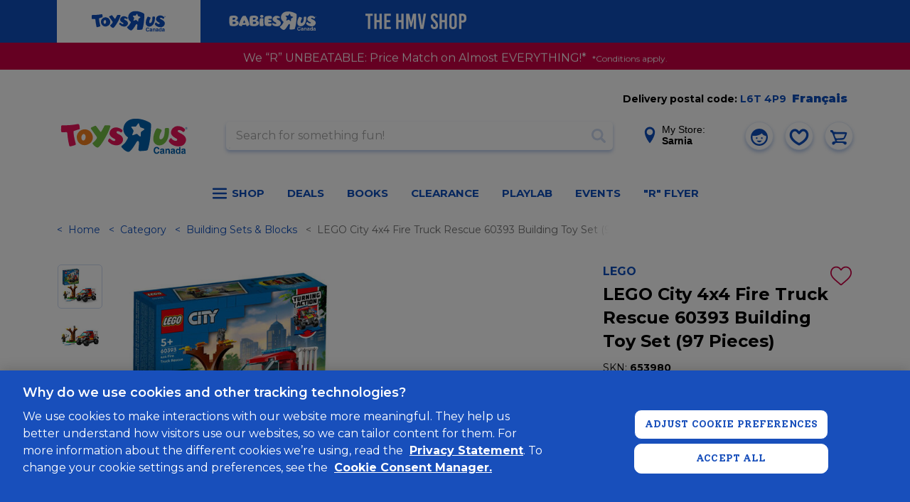

--- FILE ---
content_type: text/html; charset=utf-8
request_url: https://www.google.com/recaptcha/api2/anchor?ar=1&k=6Ld-EOwpAAAAABusKm5nvCNLYsH0oZCrBgCwrScZ&co=aHR0cHM6Ly93d3cudG95c3J1cy5jYTo0NDM.&hl=en&v=PoyoqOPhxBO7pBk68S4YbpHZ&size=normal&anchor-ms=20000&execute-ms=30000&cb=yxz9y0se1na2
body_size: 49452
content:
<!DOCTYPE HTML><html dir="ltr" lang="en"><head><meta http-equiv="Content-Type" content="text/html; charset=UTF-8">
<meta http-equiv="X-UA-Compatible" content="IE=edge">
<title>reCAPTCHA</title>
<style type="text/css">
/* cyrillic-ext */
@font-face {
  font-family: 'Roboto';
  font-style: normal;
  font-weight: 400;
  font-stretch: 100%;
  src: url(//fonts.gstatic.com/s/roboto/v48/KFO7CnqEu92Fr1ME7kSn66aGLdTylUAMa3GUBHMdazTgWw.woff2) format('woff2');
  unicode-range: U+0460-052F, U+1C80-1C8A, U+20B4, U+2DE0-2DFF, U+A640-A69F, U+FE2E-FE2F;
}
/* cyrillic */
@font-face {
  font-family: 'Roboto';
  font-style: normal;
  font-weight: 400;
  font-stretch: 100%;
  src: url(//fonts.gstatic.com/s/roboto/v48/KFO7CnqEu92Fr1ME7kSn66aGLdTylUAMa3iUBHMdazTgWw.woff2) format('woff2');
  unicode-range: U+0301, U+0400-045F, U+0490-0491, U+04B0-04B1, U+2116;
}
/* greek-ext */
@font-face {
  font-family: 'Roboto';
  font-style: normal;
  font-weight: 400;
  font-stretch: 100%;
  src: url(//fonts.gstatic.com/s/roboto/v48/KFO7CnqEu92Fr1ME7kSn66aGLdTylUAMa3CUBHMdazTgWw.woff2) format('woff2');
  unicode-range: U+1F00-1FFF;
}
/* greek */
@font-face {
  font-family: 'Roboto';
  font-style: normal;
  font-weight: 400;
  font-stretch: 100%;
  src: url(//fonts.gstatic.com/s/roboto/v48/KFO7CnqEu92Fr1ME7kSn66aGLdTylUAMa3-UBHMdazTgWw.woff2) format('woff2');
  unicode-range: U+0370-0377, U+037A-037F, U+0384-038A, U+038C, U+038E-03A1, U+03A3-03FF;
}
/* math */
@font-face {
  font-family: 'Roboto';
  font-style: normal;
  font-weight: 400;
  font-stretch: 100%;
  src: url(//fonts.gstatic.com/s/roboto/v48/KFO7CnqEu92Fr1ME7kSn66aGLdTylUAMawCUBHMdazTgWw.woff2) format('woff2');
  unicode-range: U+0302-0303, U+0305, U+0307-0308, U+0310, U+0312, U+0315, U+031A, U+0326-0327, U+032C, U+032F-0330, U+0332-0333, U+0338, U+033A, U+0346, U+034D, U+0391-03A1, U+03A3-03A9, U+03B1-03C9, U+03D1, U+03D5-03D6, U+03F0-03F1, U+03F4-03F5, U+2016-2017, U+2034-2038, U+203C, U+2040, U+2043, U+2047, U+2050, U+2057, U+205F, U+2070-2071, U+2074-208E, U+2090-209C, U+20D0-20DC, U+20E1, U+20E5-20EF, U+2100-2112, U+2114-2115, U+2117-2121, U+2123-214F, U+2190, U+2192, U+2194-21AE, U+21B0-21E5, U+21F1-21F2, U+21F4-2211, U+2213-2214, U+2216-22FF, U+2308-230B, U+2310, U+2319, U+231C-2321, U+2336-237A, U+237C, U+2395, U+239B-23B7, U+23D0, U+23DC-23E1, U+2474-2475, U+25AF, U+25B3, U+25B7, U+25BD, U+25C1, U+25CA, U+25CC, U+25FB, U+266D-266F, U+27C0-27FF, U+2900-2AFF, U+2B0E-2B11, U+2B30-2B4C, U+2BFE, U+3030, U+FF5B, U+FF5D, U+1D400-1D7FF, U+1EE00-1EEFF;
}
/* symbols */
@font-face {
  font-family: 'Roboto';
  font-style: normal;
  font-weight: 400;
  font-stretch: 100%;
  src: url(//fonts.gstatic.com/s/roboto/v48/KFO7CnqEu92Fr1ME7kSn66aGLdTylUAMaxKUBHMdazTgWw.woff2) format('woff2');
  unicode-range: U+0001-000C, U+000E-001F, U+007F-009F, U+20DD-20E0, U+20E2-20E4, U+2150-218F, U+2190, U+2192, U+2194-2199, U+21AF, U+21E6-21F0, U+21F3, U+2218-2219, U+2299, U+22C4-22C6, U+2300-243F, U+2440-244A, U+2460-24FF, U+25A0-27BF, U+2800-28FF, U+2921-2922, U+2981, U+29BF, U+29EB, U+2B00-2BFF, U+4DC0-4DFF, U+FFF9-FFFB, U+10140-1018E, U+10190-1019C, U+101A0, U+101D0-101FD, U+102E0-102FB, U+10E60-10E7E, U+1D2C0-1D2D3, U+1D2E0-1D37F, U+1F000-1F0FF, U+1F100-1F1AD, U+1F1E6-1F1FF, U+1F30D-1F30F, U+1F315, U+1F31C, U+1F31E, U+1F320-1F32C, U+1F336, U+1F378, U+1F37D, U+1F382, U+1F393-1F39F, U+1F3A7-1F3A8, U+1F3AC-1F3AF, U+1F3C2, U+1F3C4-1F3C6, U+1F3CA-1F3CE, U+1F3D4-1F3E0, U+1F3ED, U+1F3F1-1F3F3, U+1F3F5-1F3F7, U+1F408, U+1F415, U+1F41F, U+1F426, U+1F43F, U+1F441-1F442, U+1F444, U+1F446-1F449, U+1F44C-1F44E, U+1F453, U+1F46A, U+1F47D, U+1F4A3, U+1F4B0, U+1F4B3, U+1F4B9, U+1F4BB, U+1F4BF, U+1F4C8-1F4CB, U+1F4D6, U+1F4DA, U+1F4DF, U+1F4E3-1F4E6, U+1F4EA-1F4ED, U+1F4F7, U+1F4F9-1F4FB, U+1F4FD-1F4FE, U+1F503, U+1F507-1F50B, U+1F50D, U+1F512-1F513, U+1F53E-1F54A, U+1F54F-1F5FA, U+1F610, U+1F650-1F67F, U+1F687, U+1F68D, U+1F691, U+1F694, U+1F698, U+1F6AD, U+1F6B2, U+1F6B9-1F6BA, U+1F6BC, U+1F6C6-1F6CF, U+1F6D3-1F6D7, U+1F6E0-1F6EA, U+1F6F0-1F6F3, U+1F6F7-1F6FC, U+1F700-1F7FF, U+1F800-1F80B, U+1F810-1F847, U+1F850-1F859, U+1F860-1F887, U+1F890-1F8AD, U+1F8B0-1F8BB, U+1F8C0-1F8C1, U+1F900-1F90B, U+1F93B, U+1F946, U+1F984, U+1F996, U+1F9E9, U+1FA00-1FA6F, U+1FA70-1FA7C, U+1FA80-1FA89, U+1FA8F-1FAC6, U+1FACE-1FADC, U+1FADF-1FAE9, U+1FAF0-1FAF8, U+1FB00-1FBFF;
}
/* vietnamese */
@font-face {
  font-family: 'Roboto';
  font-style: normal;
  font-weight: 400;
  font-stretch: 100%;
  src: url(//fonts.gstatic.com/s/roboto/v48/KFO7CnqEu92Fr1ME7kSn66aGLdTylUAMa3OUBHMdazTgWw.woff2) format('woff2');
  unicode-range: U+0102-0103, U+0110-0111, U+0128-0129, U+0168-0169, U+01A0-01A1, U+01AF-01B0, U+0300-0301, U+0303-0304, U+0308-0309, U+0323, U+0329, U+1EA0-1EF9, U+20AB;
}
/* latin-ext */
@font-face {
  font-family: 'Roboto';
  font-style: normal;
  font-weight: 400;
  font-stretch: 100%;
  src: url(//fonts.gstatic.com/s/roboto/v48/KFO7CnqEu92Fr1ME7kSn66aGLdTylUAMa3KUBHMdazTgWw.woff2) format('woff2');
  unicode-range: U+0100-02BA, U+02BD-02C5, U+02C7-02CC, U+02CE-02D7, U+02DD-02FF, U+0304, U+0308, U+0329, U+1D00-1DBF, U+1E00-1E9F, U+1EF2-1EFF, U+2020, U+20A0-20AB, U+20AD-20C0, U+2113, U+2C60-2C7F, U+A720-A7FF;
}
/* latin */
@font-face {
  font-family: 'Roboto';
  font-style: normal;
  font-weight: 400;
  font-stretch: 100%;
  src: url(//fonts.gstatic.com/s/roboto/v48/KFO7CnqEu92Fr1ME7kSn66aGLdTylUAMa3yUBHMdazQ.woff2) format('woff2');
  unicode-range: U+0000-00FF, U+0131, U+0152-0153, U+02BB-02BC, U+02C6, U+02DA, U+02DC, U+0304, U+0308, U+0329, U+2000-206F, U+20AC, U+2122, U+2191, U+2193, U+2212, U+2215, U+FEFF, U+FFFD;
}
/* cyrillic-ext */
@font-face {
  font-family: 'Roboto';
  font-style: normal;
  font-weight: 500;
  font-stretch: 100%;
  src: url(//fonts.gstatic.com/s/roboto/v48/KFO7CnqEu92Fr1ME7kSn66aGLdTylUAMa3GUBHMdazTgWw.woff2) format('woff2');
  unicode-range: U+0460-052F, U+1C80-1C8A, U+20B4, U+2DE0-2DFF, U+A640-A69F, U+FE2E-FE2F;
}
/* cyrillic */
@font-face {
  font-family: 'Roboto';
  font-style: normal;
  font-weight: 500;
  font-stretch: 100%;
  src: url(//fonts.gstatic.com/s/roboto/v48/KFO7CnqEu92Fr1ME7kSn66aGLdTylUAMa3iUBHMdazTgWw.woff2) format('woff2');
  unicode-range: U+0301, U+0400-045F, U+0490-0491, U+04B0-04B1, U+2116;
}
/* greek-ext */
@font-face {
  font-family: 'Roboto';
  font-style: normal;
  font-weight: 500;
  font-stretch: 100%;
  src: url(//fonts.gstatic.com/s/roboto/v48/KFO7CnqEu92Fr1ME7kSn66aGLdTylUAMa3CUBHMdazTgWw.woff2) format('woff2');
  unicode-range: U+1F00-1FFF;
}
/* greek */
@font-face {
  font-family: 'Roboto';
  font-style: normal;
  font-weight: 500;
  font-stretch: 100%;
  src: url(//fonts.gstatic.com/s/roboto/v48/KFO7CnqEu92Fr1ME7kSn66aGLdTylUAMa3-UBHMdazTgWw.woff2) format('woff2');
  unicode-range: U+0370-0377, U+037A-037F, U+0384-038A, U+038C, U+038E-03A1, U+03A3-03FF;
}
/* math */
@font-face {
  font-family: 'Roboto';
  font-style: normal;
  font-weight: 500;
  font-stretch: 100%;
  src: url(//fonts.gstatic.com/s/roboto/v48/KFO7CnqEu92Fr1ME7kSn66aGLdTylUAMawCUBHMdazTgWw.woff2) format('woff2');
  unicode-range: U+0302-0303, U+0305, U+0307-0308, U+0310, U+0312, U+0315, U+031A, U+0326-0327, U+032C, U+032F-0330, U+0332-0333, U+0338, U+033A, U+0346, U+034D, U+0391-03A1, U+03A3-03A9, U+03B1-03C9, U+03D1, U+03D5-03D6, U+03F0-03F1, U+03F4-03F5, U+2016-2017, U+2034-2038, U+203C, U+2040, U+2043, U+2047, U+2050, U+2057, U+205F, U+2070-2071, U+2074-208E, U+2090-209C, U+20D0-20DC, U+20E1, U+20E5-20EF, U+2100-2112, U+2114-2115, U+2117-2121, U+2123-214F, U+2190, U+2192, U+2194-21AE, U+21B0-21E5, U+21F1-21F2, U+21F4-2211, U+2213-2214, U+2216-22FF, U+2308-230B, U+2310, U+2319, U+231C-2321, U+2336-237A, U+237C, U+2395, U+239B-23B7, U+23D0, U+23DC-23E1, U+2474-2475, U+25AF, U+25B3, U+25B7, U+25BD, U+25C1, U+25CA, U+25CC, U+25FB, U+266D-266F, U+27C0-27FF, U+2900-2AFF, U+2B0E-2B11, U+2B30-2B4C, U+2BFE, U+3030, U+FF5B, U+FF5D, U+1D400-1D7FF, U+1EE00-1EEFF;
}
/* symbols */
@font-face {
  font-family: 'Roboto';
  font-style: normal;
  font-weight: 500;
  font-stretch: 100%;
  src: url(//fonts.gstatic.com/s/roboto/v48/KFO7CnqEu92Fr1ME7kSn66aGLdTylUAMaxKUBHMdazTgWw.woff2) format('woff2');
  unicode-range: U+0001-000C, U+000E-001F, U+007F-009F, U+20DD-20E0, U+20E2-20E4, U+2150-218F, U+2190, U+2192, U+2194-2199, U+21AF, U+21E6-21F0, U+21F3, U+2218-2219, U+2299, U+22C4-22C6, U+2300-243F, U+2440-244A, U+2460-24FF, U+25A0-27BF, U+2800-28FF, U+2921-2922, U+2981, U+29BF, U+29EB, U+2B00-2BFF, U+4DC0-4DFF, U+FFF9-FFFB, U+10140-1018E, U+10190-1019C, U+101A0, U+101D0-101FD, U+102E0-102FB, U+10E60-10E7E, U+1D2C0-1D2D3, U+1D2E0-1D37F, U+1F000-1F0FF, U+1F100-1F1AD, U+1F1E6-1F1FF, U+1F30D-1F30F, U+1F315, U+1F31C, U+1F31E, U+1F320-1F32C, U+1F336, U+1F378, U+1F37D, U+1F382, U+1F393-1F39F, U+1F3A7-1F3A8, U+1F3AC-1F3AF, U+1F3C2, U+1F3C4-1F3C6, U+1F3CA-1F3CE, U+1F3D4-1F3E0, U+1F3ED, U+1F3F1-1F3F3, U+1F3F5-1F3F7, U+1F408, U+1F415, U+1F41F, U+1F426, U+1F43F, U+1F441-1F442, U+1F444, U+1F446-1F449, U+1F44C-1F44E, U+1F453, U+1F46A, U+1F47D, U+1F4A3, U+1F4B0, U+1F4B3, U+1F4B9, U+1F4BB, U+1F4BF, U+1F4C8-1F4CB, U+1F4D6, U+1F4DA, U+1F4DF, U+1F4E3-1F4E6, U+1F4EA-1F4ED, U+1F4F7, U+1F4F9-1F4FB, U+1F4FD-1F4FE, U+1F503, U+1F507-1F50B, U+1F50D, U+1F512-1F513, U+1F53E-1F54A, U+1F54F-1F5FA, U+1F610, U+1F650-1F67F, U+1F687, U+1F68D, U+1F691, U+1F694, U+1F698, U+1F6AD, U+1F6B2, U+1F6B9-1F6BA, U+1F6BC, U+1F6C6-1F6CF, U+1F6D3-1F6D7, U+1F6E0-1F6EA, U+1F6F0-1F6F3, U+1F6F7-1F6FC, U+1F700-1F7FF, U+1F800-1F80B, U+1F810-1F847, U+1F850-1F859, U+1F860-1F887, U+1F890-1F8AD, U+1F8B0-1F8BB, U+1F8C0-1F8C1, U+1F900-1F90B, U+1F93B, U+1F946, U+1F984, U+1F996, U+1F9E9, U+1FA00-1FA6F, U+1FA70-1FA7C, U+1FA80-1FA89, U+1FA8F-1FAC6, U+1FACE-1FADC, U+1FADF-1FAE9, U+1FAF0-1FAF8, U+1FB00-1FBFF;
}
/* vietnamese */
@font-face {
  font-family: 'Roboto';
  font-style: normal;
  font-weight: 500;
  font-stretch: 100%;
  src: url(//fonts.gstatic.com/s/roboto/v48/KFO7CnqEu92Fr1ME7kSn66aGLdTylUAMa3OUBHMdazTgWw.woff2) format('woff2');
  unicode-range: U+0102-0103, U+0110-0111, U+0128-0129, U+0168-0169, U+01A0-01A1, U+01AF-01B0, U+0300-0301, U+0303-0304, U+0308-0309, U+0323, U+0329, U+1EA0-1EF9, U+20AB;
}
/* latin-ext */
@font-face {
  font-family: 'Roboto';
  font-style: normal;
  font-weight: 500;
  font-stretch: 100%;
  src: url(//fonts.gstatic.com/s/roboto/v48/KFO7CnqEu92Fr1ME7kSn66aGLdTylUAMa3KUBHMdazTgWw.woff2) format('woff2');
  unicode-range: U+0100-02BA, U+02BD-02C5, U+02C7-02CC, U+02CE-02D7, U+02DD-02FF, U+0304, U+0308, U+0329, U+1D00-1DBF, U+1E00-1E9F, U+1EF2-1EFF, U+2020, U+20A0-20AB, U+20AD-20C0, U+2113, U+2C60-2C7F, U+A720-A7FF;
}
/* latin */
@font-face {
  font-family: 'Roboto';
  font-style: normal;
  font-weight: 500;
  font-stretch: 100%;
  src: url(//fonts.gstatic.com/s/roboto/v48/KFO7CnqEu92Fr1ME7kSn66aGLdTylUAMa3yUBHMdazQ.woff2) format('woff2');
  unicode-range: U+0000-00FF, U+0131, U+0152-0153, U+02BB-02BC, U+02C6, U+02DA, U+02DC, U+0304, U+0308, U+0329, U+2000-206F, U+20AC, U+2122, U+2191, U+2193, U+2212, U+2215, U+FEFF, U+FFFD;
}
/* cyrillic-ext */
@font-face {
  font-family: 'Roboto';
  font-style: normal;
  font-weight: 900;
  font-stretch: 100%;
  src: url(//fonts.gstatic.com/s/roboto/v48/KFO7CnqEu92Fr1ME7kSn66aGLdTylUAMa3GUBHMdazTgWw.woff2) format('woff2');
  unicode-range: U+0460-052F, U+1C80-1C8A, U+20B4, U+2DE0-2DFF, U+A640-A69F, U+FE2E-FE2F;
}
/* cyrillic */
@font-face {
  font-family: 'Roboto';
  font-style: normal;
  font-weight: 900;
  font-stretch: 100%;
  src: url(//fonts.gstatic.com/s/roboto/v48/KFO7CnqEu92Fr1ME7kSn66aGLdTylUAMa3iUBHMdazTgWw.woff2) format('woff2');
  unicode-range: U+0301, U+0400-045F, U+0490-0491, U+04B0-04B1, U+2116;
}
/* greek-ext */
@font-face {
  font-family: 'Roboto';
  font-style: normal;
  font-weight: 900;
  font-stretch: 100%;
  src: url(//fonts.gstatic.com/s/roboto/v48/KFO7CnqEu92Fr1ME7kSn66aGLdTylUAMa3CUBHMdazTgWw.woff2) format('woff2');
  unicode-range: U+1F00-1FFF;
}
/* greek */
@font-face {
  font-family: 'Roboto';
  font-style: normal;
  font-weight: 900;
  font-stretch: 100%;
  src: url(//fonts.gstatic.com/s/roboto/v48/KFO7CnqEu92Fr1ME7kSn66aGLdTylUAMa3-UBHMdazTgWw.woff2) format('woff2');
  unicode-range: U+0370-0377, U+037A-037F, U+0384-038A, U+038C, U+038E-03A1, U+03A3-03FF;
}
/* math */
@font-face {
  font-family: 'Roboto';
  font-style: normal;
  font-weight: 900;
  font-stretch: 100%;
  src: url(//fonts.gstatic.com/s/roboto/v48/KFO7CnqEu92Fr1ME7kSn66aGLdTylUAMawCUBHMdazTgWw.woff2) format('woff2');
  unicode-range: U+0302-0303, U+0305, U+0307-0308, U+0310, U+0312, U+0315, U+031A, U+0326-0327, U+032C, U+032F-0330, U+0332-0333, U+0338, U+033A, U+0346, U+034D, U+0391-03A1, U+03A3-03A9, U+03B1-03C9, U+03D1, U+03D5-03D6, U+03F0-03F1, U+03F4-03F5, U+2016-2017, U+2034-2038, U+203C, U+2040, U+2043, U+2047, U+2050, U+2057, U+205F, U+2070-2071, U+2074-208E, U+2090-209C, U+20D0-20DC, U+20E1, U+20E5-20EF, U+2100-2112, U+2114-2115, U+2117-2121, U+2123-214F, U+2190, U+2192, U+2194-21AE, U+21B0-21E5, U+21F1-21F2, U+21F4-2211, U+2213-2214, U+2216-22FF, U+2308-230B, U+2310, U+2319, U+231C-2321, U+2336-237A, U+237C, U+2395, U+239B-23B7, U+23D0, U+23DC-23E1, U+2474-2475, U+25AF, U+25B3, U+25B7, U+25BD, U+25C1, U+25CA, U+25CC, U+25FB, U+266D-266F, U+27C0-27FF, U+2900-2AFF, U+2B0E-2B11, U+2B30-2B4C, U+2BFE, U+3030, U+FF5B, U+FF5D, U+1D400-1D7FF, U+1EE00-1EEFF;
}
/* symbols */
@font-face {
  font-family: 'Roboto';
  font-style: normal;
  font-weight: 900;
  font-stretch: 100%;
  src: url(//fonts.gstatic.com/s/roboto/v48/KFO7CnqEu92Fr1ME7kSn66aGLdTylUAMaxKUBHMdazTgWw.woff2) format('woff2');
  unicode-range: U+0001-000C, U+000E-001F, U+007F-009F, U+20DD-20E0, U+20E2-20E4, U+2150-218F, U+2190, U+2192, U+2194-2199, U+21AF, U+21E6-21F0, U+21F3, U+2218-2219, U+2299, U+22C4-22C6, U+2300-243F, U+2440-244A, U+2460-24FF, U+25A0-27BF, U+2800-28FF, U+2921-2922, U+2981, U+29BF, U+29EB, U+2B00-2BFF, U+4DC0-4DFF, U+FFF9-FFFB, U+10140-1018E, U+10190-1019C, U+101A0, U+101D0-101FD, U+102E0-102FB, U+10E60-10E7E, U+1D2C0-1D2D3, U+1D2E0-1D37F, U+1F000-1F0FF, U+1F100-1F1AD, U+1F1E6-1F1FF, U+1F30D-1F30F, U+1F315, U+1F31C, U+1F31E, U+1F320-1F32C, U+1F336, U+1F378, U+1F37D, U+1F382, U+1F393-1F39F, U+1F3A7-1F3A8, U+1F3AC-1F3AF, U+1F3C2, U+1F3C4-1F3C6, U+1F3CA-1F3CE, U+1F3D4-1F3E0, U+1F3ED, U+1F3F1-1F3F3, U+1F3F5-1F3F7, U+1F408, U+1F415, U+1F41F, U+1F426, U+1F43F, U+1F441-1F442, U+1F444, U+1F446-1F449, U+1F44C-1F44E, U+1F453, U+1F46A, U+1F47D, U+1F4A3, U+1F4B0, U+1F4B3, U+1F4B9, U+1F4BB, U+1F4BF, U+1F4C8-1F4CB, U+1F4D6, U+1F4DA, U+1F4DF, U+1F4E3-1F4E6, U+1F4EA-1F4ED, U+1F4F7, U+1F4F9-1F4FB, U+1F4FD-1F4FE, U+1F503, U+1F507-1F50B, U+1F50D, U+1F512-1F513, U+1F53E-1F54A, U+1F54F-1F5FA, U+1F610, U+1F650-1F67F, U+1F687, U+1F68D, U+1F691, U+1F694, U+1F698, U+1F6AD, U+1F6B2, U+1F6B9-1F6BA, U+1F6BC, U+1F6C6-1F6CF, U+1F6D3-1F6D7, U+1F6E0-1F6EA, U+1F6F0-1F6F3, U+1F6F7-1F6FC, U+1F700-1F7FF, U+1F800-1F80B, U+1F810-1F847, U+1F850-1F859, U+1F860-1F887, U+1F890-1F8AD, U+1F8B0-1F8BB, U+1F8C0-1F8C1, U+1F900-1F90B, U+1F93B, U+1F946, U+1F984, U+1F996, U+1F9E9, U+1FA00-1FA6F, U+1FA70-1FA7C, U+1FA80-1FA89, U+1FA8F-1FAC6, U+1FACE-1FADC, U+1FADF-1FAE9, U+1FAF0-1FAF8, U+1FB00-1FBFF;
}
/* vietnamese */
@font-face {
  font-family: 'Roboto';
  font-style: normal;
  font-weight: 900;
  font-stretch: 100%;
  src: url(//fonts.gstatic.com/s/roboto/v48/KFO7CnqEu92Fr1ME7kSn66aGLdTylUAMa3OUBHMdazTgWw.woff2) format('woff2');
  unicode-range: U+0102-0103, U+0110-0111, U+0128-0129, U+0168-0169, U+01A0-01A1, U+01AF-01B0, U+0300-0301, U+0303-0304, U+0308-0309, U+0323, U+0329, U+1EA0-1EF9, U+20AB;
}
/* latin-ext */
@font-face {
  font-family: 'Roboto';
  font-style: normal;
  font-weight: 900;
  font-stretch: 100%;
  src: url(//fonts.gstatic.com/s/roboto/v48/KFO7CnqEu92Fr1ME7kSn66aGLdTylUAMa3KUBHMdazTgWw.woff2) format('woff2');
  unicode-range: U+0100-02BA, U+02BD-02C5, U+02C7-02CC, U+02CE-02D7, U+02DD-02FF, U+0304, U+0308, U+0329, U+1D00-1DBF, U+1E00-1E9F, U+1EF2-1EFF, U+2020, U+20A0-20AB, U+20AD-20C0, U+2113, U+2C60-2C7F, U+A720-A7FF;
}
/* latin */
@font-face {
  font-family: 'Roboto';
  font-style: normal;
  font-weight: 900;
  font-stretch: 100%;
  src: url(//fonts.gstatic.com/s/roboto/v48/KFO7CnqEu92Fr1ME7kSn66aGLdTylUAMa3yUBHMdazQ.woff2) format('woff2');
  unicode-range: U+0000-00FF, U+0131, U+0152-0153, U+02BB-02BC, U+02C6, U+02DA, U+02DC, U+0304, U+0308, U+0329, U+2000-206F, U+20AC, U+2122, U+2191, U+2193, U+2212, U+2215, U+FEFF, U+FFFD;
}

</style>
<link rel="stylesheet" type="text/css" href="https://www.gstatic.com/recaptcha/releases/PoyoqOPhxBO7pBk68S4YbpHZ/styles__ltr.css">
<script nonce="rglEhYAYG524KmJhC3-EUw" type="text/javascript">window['__recaptcha_api'] = 'https://www.google.com/recaptcha/api2/';</script>
<script type="text/javascript" src="https://www.gstatic.com/recaptcha/releases/PoyoqOPhxBO7pBk68S4YbpHZ/recaptcha__en.js" nonce="rglEhYAYG524KmJhC3-EUw">
      
    </script></head>
<body><div id="rc-anchor-alert" class="rc-anchor-alert"></div>
<input type="hidden" id="recaptcha-token" value="[base64]">
<script type="text/javascript" nonce="rglEhYAYG524KmJhC3-EUw">
      recaptcha.anchor.Main.init("[\x22ainput\x22,[\x22bgdata\x22,\x22\x22,\[base64]/[base64]/[base64]/[base64]/[base64]/[base64]/KGcoTywyNTMsTy5PKSxVRyhPLEMpKTpnKE8sMjUzLEMpLE8pKSxsKSksTykpfSxieT1mdW5jdGlvbihDLE8sdSxsKXtmb3IobD0odT1SKEMpLDApO08+MDtPLS0pbD1sPDw4fFooQyk7ZyhDLHUsbCl9LFVHPWZ1bmN0aW9uKEMsTyl7Qy5pLmxlbmd0aD4xMDQ/[base64]/[base64]/[base64]/[base64]/[base64]/[base64]/[base64]\\u003d\x22,\[base64]\\u003d\x22,\x22G8KUw5twCcKBEcOdPQorw7DCvMKbw6LDhUXDiA/[base64]/CpELCqcKLGkgLw75YC2PDjcOPSsOtw7zDh1LCtsKdw6w8T1Vkw5zCjcOGwrcjw5XDmHXDmCfDp2kpw6bDisK6w4/[base64]/w4vDj8KTw6hgwrfCq8O4w7nCkUNIXRXCjcK0wo/DtERdw5hpwrfCnHNkwrvCmn7DusK3w6Ntw43DusOdwq0ScMOPAcOlwoDDmcKZwrVlcFQqw5hUw5/[base64]/F3xRw5rDiC7CkcOlf1JRwoseGnPDhcOuwqzCisOPwrTCl8KcwpTDrSYdwobCk33ChcKCwpcWeCXDgMOKwpXCtcK7wrJlwqPDtRwgUHjDiB/Cjk4uVG7DvCojwqfCuwIBDcO7D0VxZsKPwrTDssOew6LDuGsvT8KHC8KoM8Oqw6cxIcK6AMKnwqrDsG7Ct8OcwrRiwofCpQ8dFnTChMOBwpl0PXc/w5RYw4k7QsK0w5rCgWoow7wGPirDnsK+w7xHw43DgsKXesKxWyZMLjtwW8OUwp/Ch8KJawBsw60Pw47DoMOhw7szw7jDkiM+w4HCkwHCnUXCiMKIwrkEwrXCrcOfwr88w6/Dj8OJw5LDs8OqQ8OMOXrDvXQrwp/ClcKRwrV8wrDDtsOlw6IpJwTDv8O8w6IzwrdwwrXCohNHw4Uwwo7DmXNZwoZUEl/ChsKEw78KL3wpwofClMO0MHpJPMK8w68Hw4JkSxJVUMOPwrcJBkB+TQowwqNQYMOSw7xcwrgIw4PCsMKlw4BrMsKcdHLDv8Oww63CqMKDw5ZFFcO5fMOBw5rCkiNuG8KEw7jDjsKdwpchwqbDhS8vQcO4Vmc0OMO4w6oQGsONdsOyVXHCk0t2AcKrWg/DksOcGC/Ck8K1w5PDtsKMOMO6wonDpWrClMOow4vDkzXCiEjCqMOUOsKyw6sdFjB6woQuPS0AwovCkcK3w6LDv8KtwrLDpsK0wod/bsOFw7XCi8Kqw5JhZiPDtFMaLQQYw688w6R3w7HCjWrDkE0gOjLDrMO8V3LCogjDlsOsEjnDj8OCw53CkcKQFnFuDldaG8K/w5InFRvCqFJzw6/[base64]/w7DDiWQBwq1CWMKow6JZQkPDtsKiLhdsw6LCp3RYwqzDtnrCnzzDiR/CgCVUwqnDmsKpwo/CmMO3wokJQcOOSMOdf8KvSB/CqcKmcwxbwqHDs19Owro2ID9TFnYowqDCoMOIwpbDgsKswqJ6w7AQRRkOwodAUzLClcOcw7DCnMKew5/DmBrDqE0Gw6PCusOMIcOlf0rDkXzDnh7CpcKIGBsLFjbCsHHDi8O2woNrU3ttw4LDmWdGZlrDsk/DmzRUXDTCucO5YsKtcE15wrJPSsKWw4EEDWU4Y8K0w4/Ci8ODVwxyw6/Cp8KyHXdWdcOhE8KWagvDgTQOwpvCjMOYwo4telXCkcOyLMOTGyHDiHjDlMK3ZR49EhLCp8KGwqUkwoQ/[base64]/CmQHDmMKVWcOeIcKzY2PCtMK4bF/Dv3wNFMKbc8Ozw5Uvw6VqFBdVwrpJw5MfYMOGH8KDwolQKcOfw67CjsKYCQh1w4ttw4DDjiNVw4XDmcKSPwnDhsKgw4Y2FcOjMsKSwqnDs8O8K8Okbxp3wro4BMONVsKJw7jDsCxYwqxoMBNBwojDjcKXAMOowrQ+w7bDkcKvwo/[base64]/Du1DDnsKzw5xuw4nDhsOYw4t5ORvCgQjDkzVsw4oHX3nCslrCusO/w6xVB34Nw6bCssKPw6HCjMKCDAUhw4cHwq8DBCVsYsObZSbDjsK2w4HCvcKAwrTDtMO3wozCug3CqMOkNyzCgyBKPXdjw7zDk8Ogc8ObWcKNFTzCscKEw55SdcKaJzgpU8KQEsK/aBDDmmjDusOAw5bDi8OdC8KHwrPDmMKqwq3Du25uwqEmw6hPFUgaRAd/woPDg1XCpFzCqVHDqjHDlk/DigfDi8OTw5IfJ2jCpUxsFcOwwpYawo7CqMKIwr8xwrsGJsOEOcKPwrpEHcKBwrrCu8Oqw6Zhw4Uow7A/wpp8J8OywphSSwnCt38dw6zDtSrCqMOawqcfMlPCgzhgwq85w6A/HcOeS8K8wq49w4Fhw7FPwrNXfkjDiHLChCfDpERww4/Du8KZbcOHw5/[base64]/[base64]/[base64]/Cll7CqsKbw5AYw6zDqcKeJcKMKcKsQzdzwptTPQjDlsK2AUkQw7PCu8KSZcOFIRfCjU3CoiAsRMKpSsOFFcOhEsOeX8OOOsO3w4bCjQrCtHvDmMKIQEvCrUPCsMKRfsKhwpvDqcOYw7B4w7XComYtInDCscONwobDkS/DocKpwpAeGcK9JcOFc8Kuw71Hw4LDpGvDmx7CnHPDm0HDpxLDpMOfwo5Ow7jCn8OkwphSwpJnwos/[base64]/DuBTCmMOYaDvCnMKwK8ODwrDCmnjDl8KZw4B5a8Khw4kxKcOaU8KHwpkLC8Ksw4fDiMOWcCXCqTXDmXUtwo0sUlIkBQLDqHHCk8KuBT1pw60JwrdpwqvDtsKhw4gKH8Kdw6t0wr8qwqjCvhPDvUXCssK4w6LDq3rCqMO/wrrCuAbCs8Orb8KYPxPCmzTDkErDq8OKD1VLwozDvMO3w6hEXgNrwqXDjlPDj8KqUDzCnMO4w6DCq8KawrvCmcKUwrUJwr7DuETCnn7Cjl7Dq8KFMD/DpMKYLMOjYMO+MVdLw5DCsVrDh1wfw6nDlsKnwq1RMMKqDC9zCsKLw5oxw6fCm8OWAMKpXhxnwofDl3LDs1gUFzjDjsOkwq5+w7h8wrrChF/Cm8OMTcOhwqouF8OTIsKiwqPDiEERZ8OWFkTDuRbCtDZsW8Ovw6jDtUR2dsKfw71vKMOSHyfCv8KDOsK6T8OmDXfCi8ORLsOIQVYlYFvDvMKTEMKYwohxO2luw4AyWMK/w4LDqMOpOMOfwrddaVfDv0jChkxiKcKmN8KCw6DDhh7DgMOWP8OfNnnCksO5PURJORjCunLDicOEw7rCtBjDmVg8w4pOXEU4V1U1bsOxwovDkinCoAPDjcOJw680wqBxwrUAecKtMcOmw7hSPj8XP2HDu1M7TcOZwol7wpPCjcOiSMK1wq/CmcOowrfCv8KoEMKPwpANSsKcwovDucOMwr7Ds8K6w65jAsKoSMOmw7LDlcKfw69Jwr/DnsOVYEl/BUIFw6B9dyEgw4xDwqoMZ37CtMKVw5BUwp5BfDbCtsOObS3DnkA6wqPDmcK9dxLCvjwswq/Dk8Kfw67DqsK2wqoKwoNzGHMOKcOLw5jDpA3CsUBPRg/DncOkY8OEwq/[base64]/Cgh0nKxx4w7LDjMOXGsO4w41mw792w7kZwo/Dm1ZBCjVZBhVoJkvDo8OjSQsGPl/DnFHCixDDhMKIYERwBBMLdcKUw5zDilx4ZRYQw6PDo8OmMMOMwqMoKMOnYF4bZwzCqsO/BmvCuzFpFMK9w6HCmMO0TsKfB8OKNjrDrcOHwrrDtzHDtldSSsK/wofDuMOQw6FMw7ADw5nCsGLDli5qMsOMwoLCm8KVIQQiacK+w79KwqHDu1LCqcKgd15Ww74ywrJEY8KkUx4wecO4dcOLw6fCnwFAwqhCw6fDo04CwqQLw6DDvMKVX8KDw67Dtg1cw6VHER0hwq/DgcKdw6TDmMKzWkzDgkPCs8KEQRgrbyDDhcK/[base64]/QsOkFAkzw65ydcKmw5BFw73CuCU1w67CjMKGw5/Ct8KDUcKFKxRnH0kzVTrCu8K8K0sLKcKVMnLClsK+w4TDlmsIw7HCv8OOYzAowr48bsKSP8K9czfCk8K4wqJuSEPDocKUK8Olw4BgwqHDijHDpgbCkiwMw6RGwqnCicKtwrgvc3/DuMOIw5PDsyt1w6fDlsKSAsKCw7jDuxLDl8O9wpfCrsK7woLDtMOdwrDDkAnDv8Oyw4dMRSFTwp7Cm8OXwqjDvRM5JxHCiXkGYcOvN8O4w7DDlcKtw6l/[base64]/EW1kHsOIQ8KVDQ/CqCXChRZkwr/CnmvDkEbCkX93w6F9dDQ+LcKiVsK2PTsEfRNMQcO8wqzDjmjDlcKSw4rCiHvDtsK5w4opRWXDv8KyBsKRKzdHw5Z/wpLCrMKEwpHCpMK7w5NddMOowrl8a8OMJkF4cGHDtH3DlWfCtMKgw7vClcOiwr/[base64]/CmMOuwrQ8A1vDkcOQw4rCt8KjIcK7N1HClHBMwr0yw5LCkMK0wo/[base64]/DisOWSXteJsOWL8OtwqfCoW/ClcKhaE3CocOkSQXDjcOoSjorwqUYw7gow4DDj03Cs8KhwosXZ8OICMOzAcKRW8OoSMOxTsKAJMOuwoA1wopkwrodwo9aWcOISUbCr8K+Vys/cCIgGMO9fMKoBcKfwp5LXGfCpX/Ctw3CncO7woZKUTDCr8KWwprCsMKXwp7Co8ORwqQjZMKQYhYMwozDiMOcbSTDrVQ0bsO1e03CocOMwrg+DMO4woZvwo/Ch8O/GxIbw77Ck8KfNkUxw57DqgXDkXLDocO7KMOuIQ89w77DpQbDjGfDsHZCw7ZJcsO2wr7Dh1VqwqliwqoHXsOzwpYNMj7DrhPDvsKUwqkJAMK9w4xZw6tYwqtFw45TwrIyw4DDjsKfG1rDiF5bw5FrwprDsU7Cjg9Gw5IZwpBVwqomwpzDiyUlTcKUB8Osw7/CgcOIw69FwonCoMOowoHDmFc1wrcOw5DDtgbCkGvDkFTChkjCisOww53Dh8OIWVpmwrBhwo/CnlXCkMKIw6TDkF94fVnDhMOATWwlKsK7ZRg+wo3DvhnCv8OcGnnCh8OSNMObw7zCqsOnw4TDn8Ogw6jDlUJtw7h9McKCwpETw6w/wqrChCvDtsOQSAzCoMOidVDDpcKXeCd2U8KKTcKLw5LCu8O7w6rChlhJM3jDl8KOwoVqwpvDtEzCmsKww43Du8Kuwp1yw7TCvcKPHCjCjyVRDSTCuRFaw49ZO1LDvBXCsMK/fTPDmMOfwowVDQ1eQcO0I8KZw5/DucK+wqrCpGECSRzChsOyDcK5wqRhZHLCr8KSwpXDlz89Bx7DnMOqBcKIwoDCkXIcwrl/w53CuMO3asKvwp7CvVDDiicFwqjCmxRzw4/ChsKCwqPChcOpQsOhwpDDmUzCg2jCqVdWw7vDk0zCn8KcP3giQsKjwoLDvjg+M0DDqMK9IsKwwrzChDPDvsOaaMKFI3gWUMOZb8KjZDUjSMOPMMKzw4LCpMK8wqvCvhNGw5UEw6fDlMOTe8KZDsOZO8O4NcOcfMKdw4/DtUzCpk3DkC1FeMKqwp/CrsOww7rCuMKNcMOOw4DDoncEdQTCpivCmEANJ8Kkw6DDmxLDrEAeHsOlwp1Nwr1nGAnCjUwRY8OFwoDCicOCw7JAMcKxK8Klw5RUwpkkwrPDqsKswpIPYBTCvMK6wrcswp46G8OBYsKzw7/DvAw5T8OQG8K2w4jDlsKCQhtvwpDDoSjDr3bCiFZvRxB9DUXDssOWRlcWw5TDtx7Ctm7CjsOlwo/[base64]/DgcK9FSDDoDttwrzChsK4w7xbw5FmZsKfbTB3JCxhIMKHBsKrwpB7EDPCosOWXFPCusOrw4zDk8KSw6kOYMKtN8KpLMO7c0YQwoI0OA3Ch8K+w6ULw7A1bRBJwonDpBzDq8KYwp9Qwq0ub8OFEsKnwpI5w50rwqbDshvDlsKvNRBkwpLDpzvCnijCqnnDnRbDnk/Cs8O/wo1WbcKJfVhIA8Kga8KFABp4PSDDlnDDgMOqw7bCiitswp4+Y1Qew6ZLwrtqwrHDmUfDjHJvw6Use2nCo8K7w4/CscOWFmoGPsKVMSJ5woBob8ONfMOzfsKFwrlxw53DncKpw4xFwqVXV8KVw4TCnHzDsxhKw5DCqcOEB8KQwolvBVPCoRPCncKnAMOsAMKaNyfCn1o4VcKFw4HCocOMwr5Tw7zCpMKeBcOQeF1LHcKIOQFHZnDCuMKxw4cgwpDDlh/[base64]/CtnFbEEwOw7bDkTRkwop/wopiwqhoO8Kgwr3Dl3vDlMO6woTDt8Ktw7wRPMO/wpk4w7sIwqNcYsKKGcOcwr/Dv8KRwqzCmGTCpMOXwoDDv8Kww64BWjc5w6jCsmTDp8OcIWJiOsKvcxgXw7nDhsOHwoXDi3NBw4Mzw4BNw4XDrsKeAxMcw6LDhMKvasOnwpcdFhDCr8KyNjNMwrFeUMKZwqzDpzTCjFHCq8KcOFHDiMOZw6rDusK4TknCk8Oow7k/[base64]/w7wGJATDtcOQwpBiZkZfw4LCjjXCvMO4GMOlZcO5woPCgA1aQw5+KjzCi1rDhDnDqErDpU0yYxQJSsKbIx/CombChUvDg8KKw5XDhMOmLsKDwpxPPMOaEMOzwonCiEjCiRVdEsKrwr9eICtNXk5RJMOJYi7DrMODw7sEw5tZwpZqCg3CmArCocOnw6LCt3s2w63CtV8/w6XDohnDlSACPyXDtsKqw67Cr8KUwoVlw63DtRHClMO4w5LDp2PCnjHCq8OuTD1mHsOowrBYwr/Do2lGw5dIwpdLMsOsw4YYYwXCqcK5woNmwp8QScKFN8KRwooPwpcRw4p+w4LCsBPDlMOTdi3DuCl1wqfDucOFw6xnVjbDpcKsw55YwoFYez/[base64]/[base64]/Do8OXBMK1eAt7LcKJw552PxrCs3bCkXzDl8K6K2c2w4pQQDc6f8KMwoPDrcO0Y2TCuRQBfjIeFmnDoFIrHmXDvkrDtElgHG/DqMOEw73CqMObwp/CtTNLwrLCm8OFwolsK8O3XsKNw7wUw4RLwpXDq8OIwr19AEZJSsKbTCgNw6NzwrxUYCdxYBPCsWvCgMKKwrpBJzAVwrnCl8OIw5gxw5/CmMOAwpUsRMOPGEvDiRcHcW3DnmjDisOhwqM/wr9SPDJpwrLCuCFIf39gZMOxw6bDji3Dj8OVNcOKKhZ/W23Ch0rCgMOOw77DgxHCoMKxCMKEw6kowqHDmsOWw7VAOcOSN8OGwrvCkQVsAxnDoTzCjl/[base64]/[base64]/DMKfbCJ4bhDDrcKlY3pYw6rCkCHCuMOBAyrDjcKEMnBGwol/wosfw7wow6NsZMOKdFLDtMK8O8OeI0pEwpXDjj/CksO8w6Ffw7ktR8Ocw6hGw4VWw7/Dm8OrwpISD2FRw5jDkMKxUMK4ekjCtihQw7jCrcKOw60BLgpqwp/DiMKhdDRywoTDpMKrc8Kqw7jClFE+fgHCk8OldsKuw6PCpDzDjsORwr/[base64]/DqEQ+wrM6RcKMfcOawoTCk1NTQsKOP8OswoJww6UIw7IMw6nCuG4AwrAybRRvdMOaZMOGw57DoWIRBcOIEmcLF0ZMDwcGw6HCqsOuw45Qw69QQTIVZcKww6xtw5QjwoPCuVlgw7PCqUA+wqDClGgWBAgwVwdtZGRIw7ooRMKwR8KKBBzDp0HCs8Khw50vERzDtEV/wrHCisKBwrbDjcKWw7nDmcOww7cmw5nCvynDmcKGSMOCw4VPw5VFw6gUC8KDUHnDug1Ww7/Cr8OmFEPCjjB5wpNLNcOCw63DvW3CrsKjbxvDvcK1XHnDhsOOPBHCt2fDpmAgSMKrw74Gw43DpS/ChcKZwonDlsK/OsOowptowqnDrsOrwoR+w7fCr8KxT8O2w5cdQcK/[base64]/DtsKGdzrDscKVwrLCvyzCh8KxYmgrw69qJ8OUw5Mfw5XDoyHCmRg2QsOLwqoIPMKrXmjCrwlDw7DCrMKjIMKLw7DCv1TDuMO6EQrCnz3Di8O+TMOZGMODw7LDg8KJLcOCwpHCq8KXw4LCjh3Dp8OLDW9bEVDCt0kkw7xywrNvw4/CulYIJ8KcR8O7K8ORwqA3Z8OJwpfCp8KlCQDDusK9w4g1LMK8UlRYwpBKKsOwaBg3elg1w6EPWR9kUMOVZ8OBTsOzwqPDjMOtwrxIw68qU8OJwqJiDHhGwpfDilUfB8OTJUBRwo/DpcKGw4pdw7rCuMKsRMOaw6LDiCjCqcOWd8KQw7fDkR/CvQ/CmsKYw64Rwo3Cl3XDssOsC8OORmXDj8OEXcK7McOFw4wNw7J0w60tSF/Ci2/CrynCksOwL0FOCSfCrVoqwrYrUQTCoMOlVgwFLMKtw59ww7nCt13DqsKLw4Vvw4fDgsORwpV6KcO/woF/w4zDk8O+fGjCtW/[base64]/DgxILR8KBwqlNw5IePcOvbsOqGsKHwpgRacOZGMK9EMOKwojCm8OMRTMjKSVdC1hiwqU3w63DksKuVMKHQwfDvMOKah0FA8OEB8OTw57Dt8KVaAdkw7LCsQ3DoH7CosO9wo7DlhpEw4swKDnCgEXDicKXw7pjDHEDGgPCmHvCgVzDnsKdY8KTwovCqQENwp/Cr8KnS8KXGcOWwrdBCsObEWMjEMOFwoUHA39kGcORw6ZXMUtJw6HDnmMew4XDuMKsFMOIV1jDgHkbZXjDjztzYMOrKMK+NMK9w43DusK/cDwPZsOyTgvDhMOCwoRzWAkSCsOqSCtowrjDicKgesKnXMOTw5fCqMKkE8KQS8OHw6DCvsOyw61Qw67CpHEpMQBTdsKXX8K4cFbDg8O9wpJ2AiUJw5vCi8K/c8KtL3XCqsOmT2Ahwp1fCsKhPcK9w4EKw5g7asOmw6lkw4BiwrvDrcK3AjMcX8KvODfDvXTCucOuw5JzwpgUwpNtw73DssOWw5TCi3jDsVXDqsOna8KKRhR9QkTDiRbDlcK/QnpcSGBPB0LCoTBrVHgJwp3Co8KCPcKcKjoUwrPDjGTDigHCpMOkw7HCsSspccK0woMKV8KzTijChnbCjMKvwqhhwpfDinPDoMKNYkMNw5PDg8OjJcOtRcOlw5jDs0rCqnIJfUTDp8OHw6PDuMO5EEvCjcK7w4/CqUZ7HWrCssO5EMK+JzbCv8OnBMODFnvDisOJOcOJPD3CmsOwbMOuw64gwq5owrzCucKxAMKEw7x7w5x2SBLCr8OXXcOewqbDr8Ogw54/w6vDn8K8YG5Mw4DDtMO6woMOw4/DlMKrwpg6wrTCiifCoT1EazxRw7BFwrfCsSTDnAnCjlwSYGF3P8KZOMOlw7bCkh/[base64]/wrIZZ8OSSwR4PEZtwrFhwozCvcOXw6jDqy5Qw6fCgsO3w67CtxkoQgpnwrvDjG9awqoKH8KmfcK2Xgx8w7bDq8OoazNvTQfCocOdZw7CkcOFaytJdRwMwoFYMWjDuMKqZ8Kpwq55wqfCg8KpZlHDulh5anFmIsKiwr/Dp1vCsMO/wpg3SW5DwoB0MMKXRcOZwrBLRXgXa8KdwoolD3RyGDnDvRzDssOmO8ORw4FYw79neMKvw4YvCsO9woUCHBbDl8KjRMORw4LDisObwrfCjzTDr8OOw59kCsOyVsOSaV7CijrCuMK4E1PDq8KmfcKRE2TCnMOSODUaw7/DssKfDsOyPRPCuADDmsKewoTDmBYpei8Ew7NTw7ogw47CkgXDusKMwp7CghEqBUBNwrdUVRI8bW/Ch8OrPsOpHEtzNgDDoMK5IFfDncKZW1DDhMOlfcOHwoYhwrhZXxXCpMKXwovCvcOOw6/[base64]/[base64]/Dq8KJwoQwFsOFPMOzw50Kw6zDjUpKYXRHGsOjWF/CscOGUXw2w4fCksKBwpRyFRrDqAjCqcOgKMOESAnDlTVNw4YKSiLDncOPQcKTHElMZ8KYMHxSwrUBw5bCnMODfivCqW1iw77DrcOQwo4awpHDrMKcwoXDoEbDhw9iwobChcOQwqw3BkNlw5Niw6Acw7nCnlRgaELDiA3CihRsBF83DMKwGH8hwoNCSStFXS/DsFUPwofDoMK8wp13EV/[base64]/[base64]/PxAeC3jDvAHCkcOMPzNHw60IIS/Cv8Kmw4lfwokDfsKZw54FwpPChcOww6URNQBOVg3ChcKyExLCusKzw7TCvsKpw5scI8OlLXFcewDDvMOVwpNTA3jDr8Kcwq8DO0I9w4wVMnLDqSzDs2I3w7/[base64]/HjTDlWtzw43ChMKRw5/CkXFXw7NBCGzCmipawo/DhsOKAsKqTiMxWkzCujzCkMOswqbDj8OwwozDusOLw5F9w6XCpcOlQx88wqFiwr7CuEHClsOdw5JwZMOww686JcOvw7paw4QWPXnDjcK3AcOCe8O2wpXDksO0wpFeciIgw4HDhk4YTmbCq8OiPTdNwq/DncO6wo4EVMOTHkhrOsK4IsOSwqfCrsKxIMKswqPDqMK3P8KSBcKxcTF3wrdJfw1CcMKIHwdpL17DqMKxwqE2KmFbAMOxwpvCjXZcNTwAWsKWw5vCmMOAwpHDtsKWUMOUwpLDj8K5fFjCoMKCw7/Cl8O0w5MMOcOKw4fDnX/[base64]/Cj8K2wpZaZsKnJSo/JcOGw6ZOwrAIasK9EsOVwoFbwo8Yw5/DmsKuWzHDv8K2wrcKIWfDtcOUN8OVY3nCqE/CjsOZYXM8G8O5G8KcHQcPUMOQAcOgfsKaDsOAISYbCEUUWMO5Gh83SmLDs1IwwpoHCyERHsO1ZT7DoF5Fw5sow7Jhdik0w4zDgcOza25nw4paw7s3w5zCuw/Do1fCq8KJewXCkUDCtcO4LcKEw7wJWMKJBATDvMK8w4/DnQHDmlPDsmg+wqzCkVjCt8O4PMOlSjg8BDPCm8OQw7l+w64/w5pMwozDqcKhaMKHWMK7woR2Xw9YccOYQWkQwq1UDkpaw5obwrM3FhcQIzx9woPCoijDoX7DisODwpICw5TDhRHDhcO+Fl7Du1liw6LCriBFcjLDgylGw6fDuwI3wonCoMO5wpbDlinCmh/CilFeYBAWw5bCsDsawqDCnMOhwpzDvlAuwrhYJAvCix50wrrDs8OccBPCn8OISFHCgFzCkMOew77CosKMwqPDvMOYekXCqsKJbQEEIMKqwqrDuhg4WXUrQ8KKB8KcTnTCiXbClsO5ey/CsMKpKsOeUcKXwr4mJMOdfsOPO29uM8KOwpJWamTCosO9EMOiGcOhF0vDucONw4TCg8O1Hl7Cugtjw4Z0w63DssKgw4ZywrlVw6vCqcOzwrMFw7okw5Yrw6LCn8K+wrnDqCDCq8OBCxPDoWrCvjXDqA/Cl8ObCsOGLsOXw6zCnsKOYVHCjMOZw7onRGTChcOlQsK0NsORS8OLcXbCoSPDmSHDuQE8JVgbU18Kw5BZw4bDmDLCnsK0DUt1ZmXDvcOpw40sw5EFfC7CuMKuwq7Dt8O2w5vCvQbDmsKMw4UXwrLDicK4w4BXUi/DiMOUMcKBPcKSEsKZOcKxKMKFfjMCUwbCuBrDgMOJHDnCr8O4w67CssOTw5bCgULCiBQSw6vCjH51A3LDtHhnw4/CjWrCiDsUb1XClCknVsKJw4tmN3fCqMOZMMOawr7DksK+wq3ClsOowr85wqlRwozCqwsHHlkAf8KLwptkwotPwrUPwpXCtMOEPMKgI8OofnxvXFBOwrIeCcO1CsOKcMO5w543w7sOw6zClDxZVsKvw4TDusK6wrMjwojDpU/Ck8OWdsKxLAIsNlzDqcO0wp/DmcObwofCsBbDt3U1wrE8Q8KywpbDrC7CpMKzS8KFVBrDr8OHWmtnwr3CtsKBTFTChT8WwrbDnX0sI1NSB1l6wphOfjxgw53ChBZsSGLDnXrCqcO8wpxAw5/DosOPH8OywrUTwo/CrzgqwqPChF7CiyV/w596w7trYcKqTsO4RsKfwrdJw4/CnnRRwpjDjxhjw48pw6NDB8O2w6hePsKdDcK2wp9fCsKFOGbCiR3CgsKYw7AUH8OxwqzDiXvDtMK5ecOnHsKnwo4gERtQwqZwwprDt8OkwpN6w5drOks+PDrCgMKEQMKlw7/CmcKbw7xrwqUtTsKzJmXCoMKZw6/[base64]/CkMKtRxXCmsKIwpk7wrRDwpTCu8KccAxNFcKIOMKlPUbDvAvDucOmwqQZwo9Ew4HCmEYIRk3Cg8KSw7XDtsOjw63CijQSBxsGw4c6wrHDoE9/UCHCv1/[base64]/DssOLLMKrw7cAW8KZwoDCgT3CrTIlEQ9mF8O+wqgOw5gsOnEAw73CuHrDj8OTccOYe2XCuMKAw704wpk5SMOGAHLDq2DDr8OxwocKGcKUY3FSw4fCqcOZw4Rkwq/DmMK2CsOuEg0PwqdsPXgAwrtbwoHCvV7DuyzCm8KewofDvMK/XC7ChsK6WmdHw5zComUGwogwHR1Ew5DCg8Osw5TDqMOkIMOFwrfDmsOgYMOtDsO3OcOcw6k7S8Olb8KIKcOeQD7ClVzCp1DCksOueTHCoMK3WXvDlcO/ScKoUcK4R8OhwqbDoG/DlcK2wokJCcKjdcODREMMfMOFw5DCuMKjw50gwoDDtBzCucOHPHXChcK6YHhpwonDhsKfwqcbwoHCmhXCgsOTw7hcwrDCm8KZHMOFw7o+fk0rCmzDgMKpAMK9wrPCvm/DpsKKwq/DoMKIwrfDk3cjITvCiTnCvXUjJQRdw7A+V8KcSFhXw5/DuQnDgX3CvsKUWMKbwr04Y8O/wozCm2jDuBk9w7jCocKcY3MLwrHCp0R2W8OwC3bDscOEPcOSwqYvwqIiwr8zw6jDgy3ChcKAw44ow6bCj8K0w5FLezXDhS3CoMODw4RIw7fCuEfCgMOYwo3CmQpwd8KpwqBSw5gFw7ZXQ1zDmnZ1UQrCusOBwq7CrWddwr4dw7M2wo3CkMOUesKbEl/[base64]/SR1qBVnDvTBOdV1bw7DDvEk/bmtTUcKGwpLDscKFw7vDrlphGgLClcKRAsK+KMOEw4nCiDgMw7c9K1zDn3QgwpTCmgoBw7jClwLCncOtTsKyw6YOw5B/wr4FwrRTwrZrw5/CihExAsOXdMOECi7CnWzCkBdyTCY8wo4kw5E7w6Vaw4Fmw6XCh8KeYcK5wo/ClTBQw6Y4wr/[base64]/TsO5SMKcbysJwqPDiw/Cj8KQfTB0ZBlxShzCmhgKaH4Dw4MYeRwyf8KqwpQzwrDDg8Oaw5zCm8KNMC4Mw5XCl8OhMRkkw7LDswEkMMKoW3xaRGnDksOSw6/DlMO6aMOBcBwIw4QDVDTCrsOFYknClMOjEMKKeXLCjsKCLQ8pG8O7e0vCmsOJfcKKwoPChywMwrHCj109OsOpIcK8d1oow6/DsDNfw4QJFg1tI1gPMMKuPVt+w5xNw6zCoy8bZwbCnRfCkMK3W1AMw6hTwop+dcODGVVYw5/Dk8OHw6suw5DCjlzDlsOjOzcCVSkgw5M8RcOmw7/[base64]/CmsKuHUzDs8K4wozDlsOQw7TDm0PDv8OHw5zCpzNdKmAiFjhFDcOwGUlGNg87AlPCjWzDiBlRw4nDvVIjIsOzw7YnwpLCkQPDq17Dr8KAwqdFLhA2TsORFwDCosOvXzPDncKCwoxswqAOCcKpw7FmQsORcylxRMOPwpbDsT1Aw7HCglPDjTLCqn/DoMOiwpdcw7LCggHCpAAVw7Eawq7Dj8OMwosARXrDlsK8dRttd1IQwpJqJCjCosOyf8OCA0dBw5FRwoFxY8KOFcOUw4TCkcK7w6HDuhADXMKaOk7CmX10PAUYw5ZdQHIDScK5G1xtVnJfeGR4SDUxC8O9Qgpew7DDll/[base64]/CrMKBwrYUVsKQw4jDscKpEMOKKcOAVAhQI8Ofw7/[base64]/CnYnwo3DjmvCsHXCrV/DoEvDssOLwoUzwqltw74ydDvCsTvDtwnDhcKWKS0vKMOyYT9hV0HDmjk7H2rDlWVFWMKtw54pQGcRVBjCocOGBEMhwpPDo1bCh8KFw74qVW/Di8O1ZFbDhQRFCMOeQDE/w4nDjzTDr8Kiw44Jwr0pZ8K+dUfCtsK1wo1+e13Dn8KqVQvDhsK8Q8OqwozCpjUlwpPCgntbwrwCEcKwKmDCnBbDohbCr8KLBMOjwoIiWcOrDsObGsKcEsOfcx7CvWYDfMKBP8KVCzBwwr/DjMO3wpxTXcOnS3bDucOWw6XCiHEwdsO9wo9Fwot8w4HCrGcFC8K2wrUwAcOlwqs2Y0BKw4DDiMKFCsOJw5PDksKdesOQGgDCiMOLwpVOwoLDisKkwqfCqMKKRsOOLF88w543acKlSMOsRxQtwogoPSPDtFkULAsmw5vCjsKiwod8wq3Dt8OQex/[base64]/Cr2nDpMKeRMKEcUQRMMOSwqF2wp/[base64]/Cl303GcKVwr7Dq3PDiMKjETYHBhXCtA5Qw5dAUMKbw63DmhVNwpg8wpvDrwPCunrCjGzDjcK6wrp+OcKFHsKdw4ZSwpbDoh3DhsKMw4HDqcOyC8KDeMKfeW1rwqTCkWbCiDvDnAFNw60JwrvDjsOHw5QBF8KPe8KIw7/Cu8K0JcKfwoTCjnPCk3PCmSPCvWp7w7FdWcK4wqtWalcvw6fDq1l6WxvDjzLDsMO8b19+w6rCrDrDgEMQw5N9wq/CrMOYw6pmWMKRGsKzZsOEw458wqLCvzcwKMOxEsKAw7DDhcKjwp/[base64]/CgcOqLcOFfgPCmMOKIcKEw6sfD1pxAsO+WsKBKycvTG7DrsKwwpzCpcOKwqcvw7wCOnXDi1fDnVLDnsOrwoPCmXExw7NVaDgsw6TDmjDDtQE6CWnDrzd9w7nDug/Ck8KWwq3DgDXCq8Kow4Vmw4kOwpxewrvDtcOrw7LCpzFDTQFpYhEJwpTDrMOQwoLCrsKkw5jDu0PDphcOYCFJNcKeAV7DmjA7w47Cm8ODDcO6woNSNcORwrLCvcK5woA9w7fDh8Ohw7XDr8KWFMKQfhzCn8KWw7DClQLDoxDDnsKqwr/DphBLwqQ+w5RlwqHCmsOvJl9MGgDDqMO/EC/Ch8K6w6XDhmA6w5rDlVDDh8KjwrXCm0fCozcsJ0MDwqHDkmzCgU5TUcOywqcpKBLDqgohVMKOw5nDvmBTwqbCn8OxRTjCs2zDhcKvEsOsPD7DhsOrDm4PRnchS25ZwoXCrQ3CghNDw5/[base64]/CksKXw7DDlFTDiWDCkMKRw6DCmMKWwpsdb8O7wozCmETCuFLChV7CqWZPwrNow7DDoi3DkwAaHsKEfcKQwrpXw5hPQQLDsjh7wp0DWsO5byhWwrh6wolZwpE8w67DrMOywpjDocOVwpx/w4osw6nCkMKLVmDDrsKAacOYwq0JZcKOSSMUw4NZw6DCo8O+KUhIwrIlw4bDgVwXw45aPnBEIsK4W1XClMOGw73CtmrCiEIYRm1bJ8ODRsKlwr3DoQUFSFnCtsK4TsOBXx1bFzMuw5TCuUFQCnAAwp3DmsO4w5IIwr3DkSNDdTkDwq7DoCsAwq/Cq8ONw7IDwqsII3/CpsOkXsOkw4I4B8KCw4ZcbwDDrsKMWcK+X8K2Rk7CvmrCrgDDs0PCnMKqGMKWKMOBEnXCoCHDgCTCkcOYwovCgsK2w5I5DsOGw55GKAHDgEvCunnCjxLDiSkoeUfCl8KRw5bCvMOOw4LCgX9aFS3CqG4gWcKuw7vDssK0wpLCg1rDmTQOfnIkESldVl/[base64]/ClMO1w6d7VcOGw7Fjw5EGwqLCucOjNAFXAmbDjMOtw7vCh2PDusOwQ8OuVcOIW0fDs8KyYcOBHMObfgDDlzIYaFLCjMOXMsOzw4PDgMOlN8KXwpdTw44EwrrCkARzWFrDvj7CnxRwP8O7WsKcV8O2EcK+P8Kiw6h1w7zDm3XCi8OuQcKWwrfCry/DlsODw7olVHMjw4UcwpHCnwLCjhDDrjg5aMOwHsORw4p/AcKvw5xkSEzDm1BYwrTDog/DvmY+YBLDmsKdNsO4PsObw7UXw4RHSMOkKzNawo3DisOuw4HClMOaDTksLMO3TsKpwrvDmsOOf8OwDcKswo8bIMOMWsKOe8O9OsKTcMOYwqLDqToxwpRXSMKddlwTJcOYwqrDtSbDrgVvw5TCsWXCgMKbw6DDjTLDrcOxw5/[base64]/CnD/DgcOgw78mw6bDsHHCoSVwJsOSwrTDlyQMPmPChAMBG8KwJsKFBsKeHEfDugl1woLCo8O+SmXCoXc/J8OrecKRwrFNEnXDpiYXwqfCuXAHwqzCijhES8KvQMK/[base64]/Dsyc5NcKkw7HCjcOcwrJqABDDty3Du8Ktwplrwrw4w6ttwoNiwpUjWy/[base64]/DrSJASVkzQsKSHTgEwpB2wrnDqHpuw77DvMKcw5/Ciyg7A8KXwpLDmsO2wqRawr8DUGswVQzCgSvDn3LDhFLCssK2H8KDw5XDlSjCu2A5w5RoBcKeGw/CssKow4DDjsKXccKrBi50w7Mjwpk0w5J4w4MwTsKDVgg4KSh0aMOPNQHCp8K4w5FuwqfDnB9iw40IwqYKwp1eCG99OWYVFsKzISvCoCrDh8OAWil3w7bDtsKmw5cxwojCj3wVU1Qvw4/[base64]/CmH5HVHRQw41uB8OrTMKKwqwuw6RFBMKsfCktwpxdwpfCg8K8CDZnwpPDgMO2wr/Dm8OxZgXDuCBsw47Dvi9dfMOhPw4CN07CmBXCkRtnw6QzOlt2wrdyTcKSCDpjwoXCow3DpMKXw6k1wo7DssO4wpbCtn8xJcK5w5jChMKSfsKaUATCllLDg2/[base64]/Doi9qw68pwrB/cMOlL34Ow4/[base64]/DlV8xB8KUBQHDlC4RBMOAwo/DmsOnwoTCosOgDFrCu8Kaw7YAw5LDu1DDri0ZwqbDkn0QwrnChcKjeMKswo/DjcKyPC4Zw47CqxMdMsOFwo1TTcOEw49AQHF3B8OAXcKqaGXDuhlvwphRw4LDmcKQwqweU8O9w4TCjMOAworDmnPDn0BvwpXCjMKjwpzDgsODWcKVwpp0OF5cUcOXw6DCvAI+NBDCrMObRHFBwo/DrBIcwpNMUMKkLsKJfsO/[base64]/N8KRwqp2wrzCiXtcHQg8S2lHw74hcsKqw4JOw7fDosOtw7kpw4HDnkrCscKCwpvDoSDDlQwtw7J3H1nDsB9bw4/DoBDCoC/CkcKcwrHCucKRU8OHwrpxw4U6SXYocXNZwpJ0w4XDqUnDvsOuwovCvcKjwrfDl8KeK0hdDWFEK0NgGGPDncK/wpgBw5tNG8K3esOow6TCucO/FMOfw6jCj20WB8OVCXDCjF85w47Dqx/ChTkzVsOGw7oCw6jCgkZjMi/DucKpw4gTCcKfw7rDp8OQVcOhwrJYfgjCgxbDhBl3w6vCr1pRacKCHSPDjgBBwqVWTcKkMcKINsKKHGIGwq87woEpwrY/w7BmwofDlR4kcUZlPcK5w6s4OsOhw4DDisO/D8Kjw6vDmWRYLcK9dsKnf2bClHVcwq4ew7LCmW4MEURWwpHCv3YCw61XI8KFesOUHzYeEzFdwqPCq1BWwrDCt2/CiWnDt8KKYnDCnH9TG8Opw4lSw5ZGLsO9FhsWacKoa8KOw4IMwoo5DldDS8O+wrjCvcKwIcKKCG/Cp8K8fcKcwrjDgMOOw7VOw7fDl8OuwrxsDDc8wrPDvMOAQ3XDrsOhQMOjwrdwXsOydl5XZmvDs8K0VMK9wojCtMONRl/ClCDDsnPCsWFXUcKROcONwrzDgcO0wqNmwodBbGpja8Ofwqk9P8OZeTXCs8KwekTDvCc5eTtGDX7Do8O4wqx4VgPCm8Kt\x22],null,[\x22conf\x22,null,\x226Ld-EOwpAAAAABusKm5nvCNLYsH0oZCrBgCwrScZ\x22,0,null,null,null,1,[21,125,63,73,95,87,41,43,42,83,102,105,109,121],[1017145,420],0,null,null,null,null,0,null,0,1,700,1,null,0,\[base64]/76lBhnEnQkZnOKMAhnM8xEZ\x22,0,0,null,null,1,null,0,0,null,null,null,0],\x22https://www.toysrus.ca:443\x22,null,[1,1,1],null,null,null,0,3600,[\x22https://www.google.com/intl/en/policies/privacy/\x22,\x22https://www.google.com/intl/en/policies/terms/\x22],\x22IyW4MZABjrEVF111Pey/2P9m4ZZbu5Yaa5X0rUrnkys\\u003d\x22,0,0,null,1,1769053188243,0,0,[71,37,4,193,176],null,[54,128,49],\x22RC-6OMLWf8NHhTNgg\x22,null,null,null,null,null,\x220dAFcWeA7louh0YNqJ0CvvlJpJS3QOZ9NPDwQbLAb3MBqUl0dLqqX_ISSGO7zr1GLEmjNd2wtMR-Ee85m5xhjORwfEg1eBs3ULVg\x22,1769135988174]");
    </script></body></html>

--- FILE ---
content_type: text/html;charset=UTF-8
request_url: https://imgs.signifyd.com/g8JUt7do8I4n1iON?ea4807635744ab10=nZjqE5uDZ0S64LWuF8hnO08n9TnHBFRRcJbubpwFgjSr2yLrk5tx6qknsmUmy0NwL36M92yqq9-8x1NoUwqHYT7NJ0L7gj4CqMe9tlSAH-ctlvJIUPms0Hxk3jfrnFrhCXKcbtTKO04mlUFUpaX2HqvmHASY6Vi8O8k18Lf7mbKvNUMGyrG3yzfpNram_J_R3z6L36keumJ3O8KdP3JAOAkZzpE4yNnVZyjdMtwQ3-ws4vyV7cZVQZND
body_size: 15823
content:
<!DOCTYPE html><html lang="en"><title>empty</title><body><script type="text/javascript">var td_4x=td_4x||{};td_4x.td_6l=function(td_g,td_i){try{var td_P=[""];var td_D=0;for(var td_E=0;td_E<td_i.length;++td_E){td_P.push(String.fromCharCode(td_g.charCodeAt(td_D)^td_i.charCodeAt(td_E)));td_D++;
if(td_D>=td_g.length){td_D=0;}}return td_P.join("");}catch(td_b){return null;}};td_4x.td_6O=function(td_q){if(!String||!String.fromCharCode||!parseInt){return null;}try{this.td_c=td_q;this.td_d="";this.td_f=function(td_p,td_t){if(0===this.td_d.length){var td_o=this.td_c.substr(0,32);
var td_S="";for(var td_T=32;td_T<td_q.length;td_T+=2){td_S+=String.fromCharCode(parseInt(td_q.substr(td_T,2),16));}this.td_d=td_4x.td_6l(td_o,td_S);}if(this.td_d.substr){return this.td_d.substr(td_p,td_t);
}};}catch(td_H){}return null;};td_4x.td_5N=function(td_V){if(td_V===null||td_V.length===null||!String||!String.fromCharCode){return null;}var td_x=null;try{var td_J="";var td_S=[];var td_w=String.fromCharCode(48)+String.fromCharCode(48)+String.fromCharCode(48);
var td_W=0;for(var td_Y=0;td_Y<td_V.length;++td_Y){if(65+td_W>=126){td_W=0;}var td_u=(td_w+td_V.charCodeAt(td_W++)).slice(-3);td_S.push(td_u);}var td_B=td_S.join("");td_W=0;for(var td_Y=0;td_Y<td_B.length;
++td_Y){if(65+td_W>=126){td_W=0;}var td_g=String.fromCharCode(65+td_W++);if(td_g!==[][[]]+""){td_J+=td_g;}}td_x=td_4x.td_6l(td_J,td_B);}catch(td_e){return null;}return td_x;};td_4x.td_5i=function(td_G){if(td_G===null||td_G.length===null){return null;
}var td_y="";try{var td_n="";var td_J=0;for(var td_s=0;td_s<td_G.length;++td_s){if(65+td_J>=126){td_J=0;}var td_K=String.fromCharCode(65+td_J++);if(td_K!==[][[]]+""){td_n+=td_K;}}var td_Z=td_4x.td_6l(td_n,td_G);
var td_w=td_Z.match(/.{1,3}/g);for(var td_s=0;td_s<td_w.length;++td_s){td_y+=String.fromCharCode(parseInt(td_w[td_s],10));}}catch(td_V){return null;}return td_y;};td_4x.tdz_8185812836e945a49a01fd76189ed199=new td_4x.td_6O("\x38\x31\x38\x35\x38\x31\x32\x38\x33\x36\x65\x39\x34\x35\x61\x34\x39\x61\x30\x31\x66\x64\x37\x36\x31\x38\x39\x65\x64\x31\x39\x39\x34\x63\x35\x35\x34\x61\x36\x61\x34\x62\x35\x32\x34\x30\x35\x31\x34\x33\x34\x32\x33\x36\x37\x61\x36\x36\x37\x63\x33\x31\x36\x30\x35\x30\x30\x35\x34\x34\x35\x34\x31\x65\x31\x30\x31\x38\x35\x63\x35\x30\x34\x65\x35\x38\x31\x36\x30\x37\x34\x33\x35\x30\x34\x39\x34\x63\x35\x64\x35\x37\x35\x34\x35\x63\x35\x34\x35\x36\x35\x62\x35\x63\x35\x62\x31\x35\x35\x35\x35\x31\x34\x31\x30\x34\x34\x37\x34\x62\x30\x32\x35\x39\x35\x63\x30\x31\x32\x64\x37\x61\x37\x31\x35\x30\x35\x34\x34\x64\x30\x30\x30\x39\x34\x31\x34\x64\x34\x30\x35\x30\x35\x38\x35\x63\x35\x31\x35\x64\x35\x66");
function td_3l(td_Z){var td_L="";var td_H=function(){var td_A=Math.floor(Math.random()*62);if(td_A<10){return td_A;}if(td_A<36){return String.fromCharCode(td_A+55);}return String.fromCharCode(td_A+61);
};while(td_L.length<td_Z){td_L+=td_H();}return((typeof(td_4x.tdz_8185812836e945a49a01fd76189ed199)!=="undefined"&&typeof(td_4x.tdz_8185812836e945a49a01fd76189ed199.td_f)!=="undefined")?(td_4x.tdz_8185812836e945a49a01fd76189ed199.td_f(0,4)):null)+td_L;
}function td_5B(td_U){var td_E=td_3l(5);if(typeof(td_6B)!==[][[]]+""){td_6B(td_E,td_U);}return td_E;}function td_6h(td_Y,td_V,td_e){var td_Z=td_V.getElementsByTagName(Number(103873).toString(18)).item(0);
var td_a=td_V.createElement(((typeof(td_4x.tdz_8185812836e945a49a01fd76189ed199)!=="undefined"&&typeof(td_4x.tdz_8185812836e945a49a01fd76189ed199.td_f)!=="undefined")?(td_4x.tdz_8185812836e945a49a01fd76189ed199.td_f(4,6)):null));
var td_H=td_5B(((typeof(td_4x.tdz_8185812836e945a49a01fd76189ed199)!=="undefined"&&typeof(td_4x.tdz_8185812836e945a49a01fd76189ed199.td_f)!=="undefined")?(td_4x.tdz_8185812836e945a49a01fd76189ed199.td_f(10,6)):null));
td_a.setAttribute(((typeof(td_4x.tdz_8185812836e945a49a01fd76189ed199)!=="undefined"&&typeof(td_4x.tdz_8185812836e945a49a01fd76189ed199.td_f)!=="undefined")?(td_4x.tdz_8185812836e945a49a01fd76189ed199.td_f(16,2)):null),td_H);
td_a.setAttribute(Number(1285914).toString(35),((typeof(td_4x.tdz_8185812836e945a49a01fd76189ed199)!=="undefined"&&typeof(td_4x.tdz_8185812836e945a49a01fd76189ed199.td_f)!=="undefined")?(td_4x.tdz_8185812836e945a49a01fd76189ed199.td_f(18,15)):null));
td_4x.td_3C(td_a);if(typeof td_e!==[][[]]+""){var td_R=false;td_a.onload=td_a.onreadystatechange=function(){if(!td_R&&(!this.readyState||this.readyState===((typeof(td_4x.tdz_8185812836e945a49a01fd76189ed199)!=="undefined"&&typeof(td_4x.tdz_8185812836e945a49a01fd76189ed199.td_f)!=="undefined")?(td_4x.tdz_8185812836e945a49a01fd76189ed199.td_f(33,6)):null)||this.readyState===((typeof(td_4x.tdz_8185812836e945a49a01fd76189ed199)!=="undefined"&&typeof(td_4x.tdz_8185812836e945a49a01fd76189ed199.td_f)!=="undefined")?(td_4x.tdz_8185812836e945a49a01fd76189ed199.td_f(39,8)):null))){td_R=true;
td_e();}};td_a.onerror=function(td_q){td_R=true;td_e();};}td_a.setAttribute(((typeof(td_4x.tdz_8185812836e945a49a01fd76189ed199)!=="undefined"&&typeof(td_4x.tdz_8185812836e945a49a01fd76189ed199.td_f)!=="undefined")?(td_4x.tdz_8185812836e945a49a01fd76189ed199.td_f(47,3)):null),td_Y);
td_Z.appendChild(td_a);}function td_5G(td_w,td_d,td_J,td_q){var td_c=td_q.createElement(((typeof(td_4x.tdz_8185812836e945a49a01fd76189ed199)!=="undefined"&&typeof(td_4x.tdz_8185812836e945a49a01fd76189ed199.td_f)!=="undefined")?(td_4x.tdz_8185812836e945a49a01fd76189ed199.td_f(50,3)):null));
var td_r=td_5B(((typeof(td_4x.tdz_8185812836e945a49a01fd76189ed199)!=="undefined"&&typeof(td_4x.tdz_8185812836e945a49a01fd76189ed199.td_f)!=="undefined")?(td_4x.tdz_8185812836e945a49a01fd76189ed199.td_f(53,3)):null));
td_c.setAttribute(((typeof(td_4x.tdz_8185812836e945a49a01fd76189ed199)!=="undefined"&&typeof(td_4x.tdz_8185812836e945a49a01fd76189ed199.td_f)!=="undefined")?(td_4x.tdz_8185812836e945a49a01fd76189ed199.td_f(16,2)):null),td_r);
td_c.setAttribute(((typeof(td_4x.tdz_8185812836e945a49a01fd76189ed199)!=="undefined"&&typeof(td_4x.tdz_8185812836e945a49a01fd76189ed199.td_f)!=="undefined")?(td_4x.tdz_8185812836e945a49a01fd76189ed199.td_f(56,3)):null),((typeof(td_4x.tdz_8185812836e945a49a01fd76189ed199)!=="undefined"&&typeof(td_4x.tdz_8185812836e945a49a01fd76189ed199.td_f)!=="undefined")?(td_4x.tdz_8185812836e945a49a01fd76189ed199.td_f(59,5)):null));
td_c.style.visibility=((typeof(td_4x.tdz_8185812836e945a49a01fd76189ed199)!=="undefined"&&typeof(td_4x.tdz_8185812836e945a49a01fd76189ed199.td_f)!=="undefined")?(td_4x.tdz_8185812836e945a49a01fd76189ed199.td_f(64,6)):null);
td_c.setAttribute(((typeof(td_4x.tdz_8185812836e945a49a01fd76189ed199)!=="undefined"&&typeof(td_4x.tdz_8185812836e945a49a01fd76189ed199.td_f)!=="undefined")?(td_4x.tdz_8185812836e945a49a01fd76189ed199.td_f(47,3)):null),td_d);
if(typeof td_J!==[][[]]+""){td_c.onload=td_J;td_c.onabort=td_J;td_c.onerror=td_J;td_c.oninvalid=td_J;}td_w.appendChild(td_c);}function td_2n(td_Q,td_j){var td_L=td_j.getElementsByTagName(Number(103873).toString(18))[0];
td_5G(td_L,td_Q,null,td_j);}var td_4x=td_4x||{};td_4x.td_2L=function(){};td_4x.hasDebug=false;td_4x.trace=function(){};td_4x.hasTrace=false;td_4x.tdz_cd645c62d9fd4b2182e2138b424556fc=new td_4x.td_6O("\x63\x64\x36\x34\x35\x63\x36\x32\x64\x39\x66\x64\x34\x62\x32\x31\x38\x32\x65\x32\x31\x33\x38\x62\x34\x32\x34\x35\x35\x36\x66\x63\x30\x36\x30\x30\x30\x31\x30\x37\x35\x33\x35\x31\x30\x36\x35\x37\x30\x30\x35\x62\x30\x30\x35\x36\x35\x36\x35\x35\x30\x31\x31\x37\x35\x34\x35\x33\x33\x61\x35\x64\x35\x64\x35\x37\x30\x35\x34\x34\x35\x65\x35\x34\x30\x39\x35\x39\x34\x36\x35\x34\x35\x62\x34\x35\x30\x39\x30\x36\x30\x62\x35\x38\x34\x36\x30\x32\x30\x62");
var td_4x=td_4x||{};if(typeof td_4x.td_0v===[][[]]+""){td_4x.td_0v=[];}function td_3w(td_fZ){try{if(window.localStorage){var td_f6=null;var td_WJ=null;var td_Vd=window.localStorage.getItem(((typeof(td_4x.tdz_cd645c62d9fd4b2182e2138b424556fc)!=="undefined"&&typeof(td_4x.tdz_cd645c62d9fd4b2182e2138b424556fc.td_f)!=="undefined")?(td_4x.tdz_cd645c62d9fd4b2182e2138b424556fc.td_f(0,15)):null));
if(td_Vd!==null){var td_w0=td_Vd.split("_");if(td_w0.length===2){var td_Ol=td_w0[1];if(td_Ol<td_Y()){window.localStorage.setItem(((typeof(td_4x.tdz_cd645c62d9fd4b2182e2138b424556fc)!=="undefined"&&typeof(td_4x.tdz_cd645c62d9fd4b2182e2138b424556fc.td_f)!=="undefined")?(td_4x.tdz_cd645c62d9fd4b2182e2138b424556fc.td_f(0,15)):null),td_0u);
td_f6=td_0u.split("_")[0];td_WJ=td_w0[0];}else{td_f6=td_w0[0];}}else{if(td_w0.length===1){window.localStorage.setItem(((typeof(td_4x.tdz_cd645c62d9fd4b2182e2138b424556fc)!=="undefined"&&typeof(td_4x.tdz_cd645c62d9fd4b2182e2138b424556fc.td_f)!=="undefined")?(td_4x.tdz_cd645c62d9fd4b2182e2138b424556fc.td_f(0,15)):null),td_w0[0]+"_"+td_0u.split("_")[1]);
td_f6=td_w0[0];}else{window.localStorage.setItem(((typeof(td_4x.tdz_cd645c62d9fd4b2182e2138b424556fc)!=="undefined"&&typeof(td_4x.tdz_cd645c62d9fd4b2182e2138b424556fc.td_f)!=="undefined")?(td_4x.tdz_cd645c62d9fd4b2182e2138b424556fc.td_f(0,15)):null),td_0u);
td_f6=td_0u.split("_")[0];}}}else{window.localStorage.setItem(((typeof(td_4x.tdz_cd645c62d9fd4b2182e2138b424556fc)!=="undefined"&&typeof(td_4x.tdz_cd645c62d9fd4b2182e2138b424556fc.td_f)!=="undefined")?(td_4x.tdz_cd645c62d9fd4b2182e2138b424556fc.td_f(0,15)):null),td_0u);
td_f6=td_0u.split("_")[0];}var td_TI="";if(td_WJ!==null){td_TI=((typeof(td_4x.tdz_cd645c62d9fd4b2182e2138b424556fc)!=="undefined"&&typeof(td_4x.tdz_cd645c62d9fd4b2182e2138b424556fc.td_f)!=="undefined")?(td_4x.tdz_cd645c62d9fd4b2182e2138b424556fc.td_f(15,8)):null)+td_WJ;
}var td_E1=td_4F+td_TI;if(typeof td_fZ!==[][[]]+""&&td_fZ===true){td_E1+=((typeof(td_4x.tdz_cd645c62d9fd4b2182e2138b424556fc)!=="undefined"&&typeof(td_4x.tdz_cd645c62d9fd4b2182e2138b424556fc.td_f)!=="undefined")?(td_4x.tdz_cd645c62d9fd4b2182e2138b424556fc.td_f(23,4)):null)+td_4x.td_6w(((typeof(td_4x.tdz_cd645c62d9fd4b2182e2138b424556fc)!=="undefined"&&typeof(td_4x.tdz_cd645c62d9fd4b2182e2138b424556fc.td_f)!=="undefined")?(td_4x.tdz_cd645c62d9fd4b2182e2138b424556fc.td_f(27,4)):null)+td_f6,td_1a);
}else{td_fZ=false;td_E1+=((typeof(td_4x.tdz_cd645c62d9fd4b2182e2138b424556fc)!=="undefined"&&typeof(td_4x.tdz_cd645c62d9fd4b2182e2138b424556fc.td_f)!=="undefined")?(td_4x.tdz_cd645c62d9fd4b2182e2138b424556fc.td_f(31,4)):null)+td_4x.td_6w(((typeof(td_4x.tdz_cd645c62d9fd4b2182e2138b424556fc)!=="undefined"&&typeof(td_4x.tdz_cd645c62d9fd4b2182e2138b424556fc.td_f)!=="undefined")?(td_4x.tdz_cd645c62d9fd4b2182e2138b424556fc.td_f(35,4)):null)+td_f6,td_1a);
}td_6h(td_E1,document);if(typeof td_1q!==[][[]]+""){td_1q(td_fZ);}return td_E1;}}catch(td_EJ){}}function td_2A(){td_4x.td_1O();td_4x.td_1S(document);td_j();td_3w(true);}td_4x.td_0v.push(function(){var td_4h= new td_4x.td_6O("[base64]");td_0u=(td_4h)?td_4h.td_f(252,46):null;td_4F=(td_4h)?td_4h.td_f(0,252):null;td_1a=(td_4h)?td_4h.td_f(298,64):null;});td_4x.tdz_f3a85a579b89470a9cfcd62ad35ada01=new td_4x.td_6O("\x66\x33\x61\x38\x35\x61\x35\x37\x39\x62\x38\x39\x34\x37\x30\x61\x39\x63\x66\x63\x64\x36\x32\x61\x64\x33\x35\x61\x64\x61\x30\x31\x35\x36\x30\x32\x35\x33\x30\x62\x30\x31\x35\x34\x30\x33\x30\x30\x30\x31\x35\x62\x35\x39\x35\x62\x35\x37\x35\x33\x35\x35\x30\x37\x35\x63\x30\x64\x32\x66\x32\x35\x33\x36\x37\x37\x37\x66\x32\x34\x30\x64\x35\x35\x34\x37\x30\x30\x30\x39\x30\x34\x35\x35\x35\x63\x31\x36\x34\x37\x31\x38\x35\x39\x34\x37\x30\x38\x35\x34\x31\x61\x35\x64\x30\x62\x34\x62\x35\x38\x35\x36\x35\x62\x35\x35\x30\x35\x35\x38\x31\x31\x30\x66\x30\x32\x34\x39\x35\x65\x35\x62\x30\x35\x30\x30\x35\x36\x35\x62\x34\x63\x35\x35\x31\x32\x35\x31\x35\x66\x30\x32\x35\x31\x30\x65\x34\x30\x35\x36\x30\x65\x35\x39\x35\x38\x34\x62\x35\x38\x34\x61\x35\x65\x35\x36\x35\x36\x31\x38\x35\x31\x31\x35\x35\x33\x34\x61\x35\x33\x34\x38\x30\x36\x31\x62\x35\x61\x34\x34\x35\x35\x35\x39\x30\x65\x30\x35\x31\x35\x30\x61\x35\x64\x30\x33\x35\x35\x31\x35\x30\x33\x31\x35\x31\x31\x35\x61\x34\x34\x35\x30\x31\x36\x35\x31\x35\x36\x35\x61\x30\x64\x35\x31\x30\x33\x34\x61\x30\x63\x30\x61\x31\x36\x31\x30\x35\x33\x30\x39\x34\x31\x31\x30\x35\x63\x34\x35\x35\x62\x34\x39\x35\x33\x30\x30\x30\x31\x35\x64\x31\x33\x30\x64\x35\x64\x35\x33\x31\x35\x30\x66\x31\x61\x30\x62\x35\x32\x30\x38\x30\x32\x31\x34\x35\x35\x35\x66\x31\x33\x35\x64\x30\x36\x31\x34\x35\x39\x35\x34\x34\x36\x34\x61\x31\x32\x31\x36\x35\x30\x35\x62\x30\x65\x30\x61\x30\x32\x35\x35\x37\x63\x33\x35\x36\x62\x32\x63\x37\x34\x30\x37\x34\x66\x36\x64\x37\x61\x37\x35\x32\x61\x36\x63\x36\x64\x36\x34\x31\x39\x30\x33\x34\x66\x30\x39\x32\x65\x31\x35\x31\x62\x30\x39\x35\x61\x30\x30\x34\x66\x33\x63\x37\x65\x37\x39\x32\x39\x33\x30\x33\x35\x36\x30\x37\x63\x30\x66\x35\x30\x31\x33\x35\x37\x34\x36\x30\x65\x35\x33\x34\x33\x31\x37\x33\x61\x37\x35\x37\x35\x37\x63\x36\x33\x36\x34\x33\x31");
var td_4x=td_4x||{};if(typeof td_4x.td_0v===[][[]]+""){td_4x.td_0v=[];}td_4x.td_1O=function(){for(var td_K=0;td_K<td_4x.td_0v.length;++td_K){td_4x.td_0v[td_K]();}};td_4x.td_6w=function(td_R,td_K){try{var td_X=td_R.length+"&"+td_R;
var td_D="";var td_y=((typeof(td_4x.tdz_f3a85a579b89470a9cfcd62ad35ada01)!=="undefined"&&typeof(td_4x.tdz_f3a85a579b89470a9cfcd62ad35ada01.td_f)!=="undefined")?(td_4x.tdz_f3a85a579b89470a9cfcd62ad35ada01.td_f(0,16)):null);
for(var td_J=0,td_p=0;td_J<td_X.length;td_J++){var td_Z=td_X.charCodeAt(td_J)^td_K.charCodeAt(td_p)&10;if(++td_p===td_K.length){td_p=0;}td_D+=td_y.charAt((td_Z>>4)&15);td_D+=td_y.charAt(td_Z&15);}return td_D;
}catch(td_a){return null;}};td_4x.td_0y=function(){try{var td_p=window.top.document;var td_E=td_p.forms.length;return td_p;}catch(td_J){return document;}};td_4x.td_1Q=function(td_J){try{var td_I;if(typeof td_J===[][[]]+""){td_I=window;
}else{if(td_J==="t"){td_I=window.top;}else{if(td_J==="p"){td_I=window.parent;}else{td_I=window;}}}var td_o=td_I.document.forms.length;return td_I;}catch(td_r){return window;}};td_4x.add_lang_attr_html_tag=function(td_Z){try{if(td_Z===null){return;
}var td_o=td_Z.getElementsByTagName(Number(485781).toString(30));if(td_o[0].getAttribute(Number(296632).toString(24))===null||td_o[0].getAttribute(Number(296632).toString(24))===""){td_o[0].setAttribute(Number(296632).toString(24),((typeof(td_4x.tdz_f3a85a579b89470a9cfcd62ad35ada01)!=="undefined"&&typeof(td_4x.tdz_f3a85a579b89470a9cfcd62ad35ada01.td_f)!=="undefined")?(td_4x.tdz_f3a85a579b89470a9cfcd62ad35ada01.td_f(16,2)):null));
}else{}}catch(td_J){}};td_4x.load_iframe=function(td_a,td_J){var td_D=td_3l(5);if(typeof(td_6B)!==[][[]]+""){td_6B(td_D,((typeof(td_4x.tdz_f3a85a579b89470a9cfcd62ad35ada01)!=="undefined"&&typeof(td_4x.tdz_f3a85a579b89470a9cfcd62ad35ada01.td_f)!=="undefined")?(td_4x.tdz_f3a85a579b89470a9cfcd62ad35ada01.td_f(18,6)):null));
}var td_K=td_J.createElement(((typeof(td_4x.tdz_f3a85a579b89470a9cfcd62ad35ada01)!=="undefined"&&typeof(td_4x.tdz_f3a85a579b89470a9cfcd62ad35ada01.td_f)!=="undefined")?(td_4x.tdz_f3a85a579b89470a9cfcd62ad35ada01.td_f(24,6)):null));
td_K.id=td_D;td_K.title=((typeof(td_4x.tdz_f3a85a579b89470a9cfcd62ad35ada01)!=="undefined"&&typeof(td_4x.tdz_f3a85a579b89470a9cfcd62ad35ada01.td_f)!=="undefined")?(td_4x.tdz_f3a85a579b89470a9cfcd62ad35ada01.td_f(30,5)):null);
td_K.setAttribute(((typeof(td_4x.tdz_f3a85a579b89470a9cfcd62ad35ada01)!=="undefined"&&typeof(td_4x.tdz_f3a85a579b89470a9cfcd62ad35ada01.td_f)!=="undefined")?(td_4x.tdz_f3a85a579b89470a9cfcd62ad35ada01.td_f(35,13)):null),Number(890830).toString(31));
td_K.setAttribute(((typeof(td_4x.tdz_f3a85a579b89470a9cfcd62ad35ada01)!=="undefined"&&typeof(td_4x.tdz_f3a85a579b89470a9cfcd62ad35ada01.td_f)!=="undefined")?(td_4x.tdz_f3a85a579b89470a9cfcd62ad35ada01.td_f(48,11)):null),Number(890830).toString(31));
td_K.width="0";td_K.height="0";if(typeof td_K.tabIndex!==[][[]]+""){td_K.tabIndex=((typeof(td_4x.tdz_f3a85a579b89470a9cfcd62ad35ada01)!=="undefined"&&typeof(td_4x.tdz_f3a85a579b89470a9cfcd62ad35ada01.td_f)!=="undefined")?(td_4x.tdz_f3a85a579b89470a9cfcd62ad35ada01.td_f(59,2)):null);
}if(typeof td_1F!==[][[]]+""&&td_1F!==null){td_K.setAttribute(((typeof(td_4x.tdz_f3a85a579b89470a9cfcd62ad35ada01)!=="undefined"&&typeof(td_4x.tdz_f3a85a579b89470a9cfcd62ad35ada01.td_f)!=="undefined")?(td_4x.tdz_f3a85a579b89470a9cfcd62ad35ada01.td_f(61,7)):null),td_1F);
}td_K.style=((typeof(td_4x.tdz_f3a85a579b89470a9cfcd62ad35ada01)!=="undefined"&&typeof(td_4x.tdz_f3a85a579b89470a9cfcd62ad35ada01.td_f)!=="undefined")?(td_4x.tdz_f3a85a579b89470a9cfcd62ad35ada01.td_f(68,83)):null);
td_K.setAttribute(((typeof(td_4x.tdz_f3a85a579b89470a9cfcd62ad35ada01)!=="undefined"&&typeof(td_4x.tdz_f3a85a579b89470a9cfcd62ad35ada01.td_f)!=="undefined")?(td_4x.tdz_f3a85a579b89470a9cfcd62ad35ada01.td_f(151,3)):null),td_a);
td_J.body.appendChild(td_K);};td_4x.csp_nonce=null;td_4x.td_1S=function(td_B){if(typeof td_B.currentScript!==[][[]]+""&&td_B.currentScript!==null){var td_E=td_B.currentScript.getAttribute(((typeof(td_4x.tdz_f3a85a579b89470a9cfcd62ad35ada01)!=="undefined"&&typeof(td_4x.tdz_f3a85a579b89470a9cfcd62ad35ada01.td_f)!=="undefined")?(td_4x.tdz_f3a85a579b89470a9cfcd62ad35ada01.td_f(154,5)):null));
if(typeof td_E!==[][[]]+""&&td_E!==null&&td_E!==""){td_4x.csp_nonce=td_E;}else{if(typeof td_B.currentScript.nonce!==[][[]]+""&&td_B.currentScript.nonce!==null&&td_B.currentScript.nonce!==""){td_4x.csp_nonce=td_B.currentScript.nonce;
}}}};td_4x.td_3C=function(td_x){if(td_4x.csp_nonce!==null){td_x.setAttribute(((typeof(td_4x.tdz_f3a85a579b89470a9cfcd62ad35ada01)!=="undefined"&&typeof(td_4x.tdz_f3a85a579b89470a9cfcd62ad35ada01.td_f)!=="undefined")?(td_4x.tdz_f3a85a579b89470a9cfcd62ad35ada01.td_f(154,5)):null),td_4x.csp_nonce);
if(td_x.getAttribute(((typeof(td_4x.tdz_f3a85a579b89470a9cfcd62ad35ada01)!=="undefined"&&typeof(td_4x.tdz_f3a85a579b89470a9cfcd62ad35ada01.td_f)!=="undefined")?(td_4x.tdz_f3a85a579b89470a9cfcd62ad35ada01.td_f(154,5)):null))!==td_4x.csp_nonce){td_x.nonce=td_4x.csp_nonce;
}}};td_4x.td_3r=function(){try{return new ActiveXObject(activeXMode);}catch(td_I){return null;}};td_4x.td_4J=function(){if(window.XMLHttpRequest){return new XMLHttpRequest();}if(window.ActiveXObject){var td_K=[((typeof(td_4x.tdz_f3a85a579b89470a9cfcd62ad35ada01)!=="undefined"&&typeof(td_4x.tdz_f3a85a579b89470a9cfcd62ad35ada01.td_f)!=="undefined")?(td_4x.tdz_f3a85a579b89470a9cfcd62ad35ada01.td_f(159,18)):null),((typeof(td_4x.tdz_f3a85a579b89470a9cfcd62ad35ada01)!=="undefined"&&typeof(td_4x.tdz_f3a85a579b89470a9cfcd62ad35ada01.td_f)!=="undefined")?(td_4x.tdz_f3a85a579b89470a9cfcd62ad35ada01.td_f(177,14)):null),((typeof(td_4x.tdz_f3a85a579b89470a9cfcd62ad35ada01)!=="undefined"&&typeof(td_4x.tdz_f3a85a579b89470a9cfcd62ad35ada01.td_f)!=="undefined")?(td_4x.tdz_f3a85a579b89470a9cfcd62ad35ada01.td_f(191,17)):null)];
for(var td_s=0;td_s<td_K.length;td_s++){var td_r=td_4x.td_3r(td_K[td_s]);if(td_r!==null){return td_r;}}}return null;};td_4x.tdz_8809aec65dd34c4cb7ac69de7730da93=new td_4x.td_6O("\x38\x38\x30\x39\x61\x65\x63\x36\x35\x64\x64\x33\x34\x63\x34\x63\x62\x37\x61\x63\x36\x39\x64\x65\x37\x37\x33\x30\x64\x61\x39\x33\x30\x38\x30\x38\x30\x30\x30\x39\x35\x31\x35\x35\x35\x33\x30\x36");
var td_K=(function(){function td_p1(td_RI,td_YL){td_RI=[td_RI[0]>>>16,td_RI[0]&65535,td_RI[1]>>>16,td_RI[1]&65535];td_YL=[td_YL[0]>>>16,td_YL[0]&65535,td_YL[1]>>>16,td_YL[1]&65535];var td_HN=[0,0,0,0];
td_HN[3]+=td_RI[3]+td_YL[3];td_HN[2]+=td_HN[3]>>>16;td_HN[3]&=65535;td_HN[2]+=td_RI[2]+td_YL[2];td_HN[1]+=td_HN[2]>>>16;td_HN[2]&=65535;td_HN[1]+=td_RI[1]+td_YL[1];td_HN[0]+=td_HN[1]>>>16;td_HN[1]&=65535;
td_HN[0]+=td_RI[0]+td_YL[0];td_HN[0]&=65535;return[(td_HN[0]<<16)|td_HN[1],(td_HN[2]<<16)|td_HN[3]];}function td_R6(td_kP,td_WQ){td_kP=[td_kP[0]>>>16,td_kP[0]&65535,td_kP[1]>>>16,td_kP[1]&65535];td_WQ=[td_WQ[0]>>>16,td_WQ[0]&65535,td_WQ[1]>>>16,td_WQ[1]&65535];
var td_MM=[0,0,0,0];td_MM[3]+=td_kP[3]*td_WQ[3];td_MM[2]+=td_MM[3]>>>16;td_MM[3]&=65535;td_MM[2]+=td_kP[2]*td_WQ[3];td_MM[1]+=td_MM[2]>>>16;td_MM[2]&=65535;td_MM[2]+=td_kP[3]*td_WQ[2];td_MM[1]+=td_MM[2]>>>16;
td_MM[2]&=65535;td_MM[1]+=td_kP[1]*td_WQ[3];td_MM[0]+=td_MM[1]>>>16;td_MM[1]&=65535;td_MM[1]+=td_kP[2]*td_WQ[2];td_MM[0]+=td_MM[1]>>>16;td_MM[1]&=65535;td_MM[1]+=td_kP[3]*td_WQ[1];td_MM[0]+=td_MM[1]>>>16;
td_MM[1]&=65535;td_MM[0]+=(td_kP[0]*td_WQ[3])+(td_kP[1]*td_WQ[2])+(td_kP[2]*td_WQ[1])+(td_kP[3]*td_WQ[0]);td_MM[0]&=65535;return[(td_MM[0]<<16)|td_MM[1],(td_MM[2]<<16)|td_MM[3]];}function td_wX(td_yS,td_s6){td_s6%=64;
if(td_s6===32){return[td_yS[1],td_yS[0]];}else{if(td_s6<32){return[(td_yS[0]<<td_s6)|(td_yS[1]>>>(32-td_s6)),(td_yS[1]<<td_s6)|(td_yS[0]>>>(32-td_s6))];}else{td_s6-=32;return[(td_yS[1]<<td_s6)|(td_yS[0]>>>(32-td_s6)),(td_yS[0]<<td_s6)|(td_yS[1]>>>(32-td_s6))];
}}}function td_uk(td_oX,td_QL){td_QL%=64;if(td_QL===0){return td_oX;}else{if(td_QL<32){return[(td_oX[0]<<td_QL)|(td_oX[1]>>>(32-td_QL)),td_oX[1]<<td_QL];}else{return[td_oX[1]<<(td_QL-32),0];}}}function td_bP(td_h3,td_Cw){return[td_h3[0]^td_Cw[0],td_h3[1]^td_Cw[1]];
}function td_c7(td_rx){td_rx=td_bP(td_rx,[0,td_rx[0]>>>1]);td_rx=td_R6(td_rx,[4283543511,3981806797]);td_rx=td_bP(td_rx,[0,td_rx[0]>>>1]);td_rx=td_R6(td_rx,[3301882366,444984403]);td_rx=td_bP(td_rx,[0,td_rx[0]>>>1]);
return td_rx;}function td_Wh(td_eE,td_Zz){td_eE=td_eE||"";td_Zz=td_Zz||0;var td_X9=td_eE.length%16;var td_Il=td_eE.length-td_X9;var td_GM=[0,td_Zz];var td_FS=[0,td_Zz];var td_Sc=[0,0];var td_Cv=[0,0];var td_Su=[2277735313,289559509];
var td_n0=[1291169091,658871167];for(var td_vV=0;td_vV<td_Il;td_vV=td_vV+16){td_Sc=[((td_eE.charCodeAt(td_vV+4)&255))|((td_eE.charCodeAt(td_vV+5)&255)<<8)|((td_eE.charCodeAt(td_vV+6)&255)<<16)|((td_eE.charCodeAt(td_vV+7)&255)<<24),((td_eE.charCodeAt(td_vV)&255))|((td_eE.charCodeAt(td_vV+1)&255)<<8)|((td_eE.charCodeAt(td_vV+2)&255)<<16)|((td_eE.charCodeAt(td_vV+3)&255)<<24)];
td_Cv=[((td_eE.charCodeAt(td_vV+12)&255))|((td_eE.charCodeAt(td_vV+13)&255)<<8)|((td_eE.charCodeAt(td_vV+14)&255)<<16)|((td_eE.charCodeAt(td_vV+15)&255)<<24),((td_eE.charCodeAt(td_vV+8)&255))|((td_eE.charCodeAt(td_vV+9)&255)<<8)|((td_eE.charCodeAt(td_vV+10)&255)<<16)|((td_eE.charCodeAt(td_vV+11)&255)<<24)];
td_Sc=td_R6(td_Sc,td_Su);td_Sc=td_wX(td_Sc,31);td_Sc=td_R6(td_Sc,td_n0);td_GM=td_bP(td_GM,td_Sc);td_GM=td_wX(td_GM,27);td_GM=td_p1(td_GM,td_FS);td_GM=td_p1(td_R6(td_GM,[0,5]),[0,1390208809]);td_Cv=td_R6(td_Cv,td_n0);
td_Cv=td_wX(td_Cv,33);td_Cv=td_R6(td_Cv,td_Su);td_FS=td_bP(td_FS,td_Cv);td_FS=td_wX(td_FS,31);td_FS=td_p1(td_FS,td_GM);td_FS=td_p1(td_R6(td_FS,[0,5]),[0,944331445]);}td_Sc=[0,0];td_Cv=[0,0];switch(td_X9){case 15:td_Cv=td_bP(td_Cv,td_uk([0,td_eE.charCodeAt(td_vV+14)],48));
case 14:td_Cv=td_bP(td_Cv,td_uk([0,td_eE.charCodeAt(td_vV+13)],40));case 13:td_Cv=td_bP(td_Cv,td_uk([0,td_eE.charCodeAt(td_vV+12)],32));case 12:td_Cv=td_bP(td_Cv,td_uk([0,td_eE.charCodeAt(td_vV+11)],24));
case 11:td_Cv=td_bP(td_Cv,td_uk([0,td_eE.charCodeAt(td_vV+10)],16));case 10:td_Cv=td_bP(td_Cv,td_uk([0,td_eE.charCodeAt(td_vV+9)],8));case 9:td_Cv=td_bP(td_Cv,[0,td_eE.charCodeAt(td_vV+8)]);td_Cv=td_R6(td_Cv,td_n0);
td_Cv=td_wX(td_Cv,33);td_Cv=td_R6(td_Cv,td_Su);td_FS=td_bP(td_FS,td_Cv);case 8:td_Sc=td_bP(td_Sc,td_uk([0,td_eE.charCodeAt(td_vV+7)],56));case 7:td_Sc=td_bP(td_Sc,td_uk([0,td_eE.charCodeAt(td_vV+6)],48));
case 6:td_Sc=td_bP(td_Sc,td_uk([0,td_eE.charCodeAt(td_vV+5)],40));case 5:td_Sc=td_bP(td_Sc,td_uk([0,td_eE.charCodeAt(td_vV+4)],32));case 4:td_Sc=td_bP(td_Sc,td_uk([0,td_eE.charCodeAt(td_vV+3)],24));case 3:td_Sc=td_bP(td_Sc,td_uk([0,td_eE.charCodeAt(td_vV+2)],16));
case 2:td_Sc=td_bP(td_Sc,td_uk([0,td_eE.charCodeAt(td_vV+1)],8));case 1:td_Sc=td_bP(td_Sc,[0,td_eE.charCodeAt(td_vV)]);td_Sc=td_R6(td_Sc,td_Su);td_Sc=td_wX(td_Sc,31);td_Sc=td_R6(td_Sc,td_n0);td_GM=td_bP(td_GM,td_Sc);
}td_GM=td_bP(td_GM,[0,td_eE.length]);td_FS=td_bP(td_FS,[0,td_eE.length]);td_GM=td_p1(td_GM,td_FS);td_FS=td_p1(td_FS,td_GM);td_GM=td_c7(td_GM);td_FS=td_c7(td_FS);td_GM=td_p1(td_GM,td_FS);td_FS=td_p1(td_FS,td_GM);
return(((typeof(td_4x.tdz_8809aec65dd34c4cb7ac69de7730da93)!=="undefined"&&typeof(td_4x.tdz_8809aec65dd34c4cb7ac69de7730da93.td_f)!=="undefined")?(td_4x.tdz_8809aec65dd34c4cb7ac69de7730da93.td_f(0,8)):null)+(td_GM[0]>>>0).toString(16)).slice(-8)+(((typeof(td_4x.tdz_8809aec65dd34c4cb7ac69de7730da93)!=="undefined"&&typeof(td_4x.tdz_8809aec65dd34c4cb7ac69de7730da93.td_f)!=="undefined")?(td_4x.tdz_8809aec65dd34c4cb7ac69de7730da93.td_f(0,8)):null)+(td_GM[1]>>>0).toString(16)).slice(-8)+(((typeof(td_4x.tdz_8809aec65dd34c4cb7ac69de7730da93)!=="undefined"&&typeof(td_4x.tdz_8809aec65dd34c4cb7ac69de7730da93.td_f)!=="undefined")?(td_4x.tdz_8809aec65dd34c4cb7ac69de7730da93.td_f(0,8)):null)+(td_FS[0]>>>0).toString(16)).slice(-8)+(((typeof(td_4x.tdz_8809aec65dd34c4cb7ac69de7730da93)!=="undefined"&&typeof(td_4x.tdz_8809aec65dd34c4cb7ac69de7730da93.td_f)!=="undefined")?(td_4x.tdz_8809aec65dd34c4cb7ac69de7730da93.td_f(0,8)):null)+(td_FS[1]>>>0).toString(16)).slice(-8);
}return{murmur3_hash128:td_Wh};})();function td_6e(td_eE,td_yJ){return td_K.murmur3_hash128(td_eE,td_yJ);}td_4x.tdz_756bd1d5bc154ab6bdbc6aebef3a96ad=new td_4x.td_6O("\x37\x35\x36\x62\x64\x31\x64\x35\x62\x63\x31\x35\x34\x61\x62\x36\x62\x64\x62\x63\x36\x61\x65\x62\x65\x66\x33\x61\x39\x36\x61\x64\x31\x37\x37\x61\x36\x36\x33\x30\x34\x62\x31\x31\x32\x62\x36\x35\x33\x30\x32\x63\x34\x31\x35\x30\x34\x36\x30\x30\x34\x32\x37\x39\x33\x32\x33\x30\x34\x64\x34\x33\x37\x39\x33\x31\x33\x31\x32\x64\x31\x35\x30\x33\x34\x31\x30\x30\x31\x39\x36\x32\x30\x65\x31\x31\x35\x34\x35\x64\x37\x39\x31\x32\x30\x31\x34\x33\x30\x35\x31\x35\x32\x66\x30\x61\x35\x66\x35\x63\x37\x31\x30\x35\x30\x35\x35\x33\x34\x64\x32\x31\x30\x36\x30\x34\x35\x33\x32\x34\x30\x31\x30\x35\x34\x61\x32\x33\x35\x37\x30\x36\x37\x63\x35\x32\x30\x36\x32\x35\x31\x38\x37\x30\x35\x32\x30\x35\x32\x35\x37\x34\x30\x30\x35\x32\x30\x62\x32\x63\x36\x32\x31\x61\x37\x31\x30\x35\x30\x35\x35\x66\x32\x64\x33\x37\x33\x62\x30\x32\x37\x34\x31\x33\x30\x61\x31\x35\x31\x36\x30\x33\x34\x31\x33\x38\x35\x38\x35\x38\x30\x35\x30\x31\x34\x66\x36\x36\x35\x37\x30\x66\x31\x37\x34\x34\x30\x61\x35\x32\x32\x30\x31\x31\x35\x65\x34\x32\x34\x37\x30\x34\x31\x30\x36\x33\x32\x31\x32\x36\x31\x30\x30\x63\x34\x31\x31\x32\x30\x30\x31\x30\x33\x30\x32\x35\x37\x65\x30\x65\x35\x62\x35\x66\x30\x64\x30\x31\x36\x37\x34\x30\x35\x30\x30\x34\x30\x64\x35\x66\x32\x37\x35\x64\x31\x30\x30\x63\x35\x63\x35\x30\x37\x62\x30\x63\x30\x63\x35\x66\x33\x35\x30\x31\x30\x30\x32\x63\x35\x62\x30\x66\x30\x63\x33\x35\x30\x30\x30\x34\x31\x63\x32\x37\x34\x31\x35\x66\x32\x65\x33\x37\x37\x31\x35\x63\x34\x34\x30\x37\x30\x32\x35\x65\x31\x63\x37\x36\x31\x30\x30\x61\x37\x65\x36\x36\x36\x63\x30\x38\x30\x33\x35\x39\x32\x66\x30\x64\x34\x64\x32\x65\x35\x66\x31\x34\x30\x63\x32\x30\x31\x37\x30\x39\x34\x34\x31\x32\x35\x63\x34\x34\x32\x30\x31\x34\x34\x37\x35\x39\x35\x33\x33\x31\x30\x35\x35\x37\x30\x35\x34\x37\x30\x62\x33\x35\x35\x34\x34\x37\x34\x37\x30\x38\x30\x64\x35\x38\x30\x62\x32\x37\x30\x33\x30\x31\x37\x64\x32\x35\x32\x30\x32\x39\x30\x61\x30\x38\x34\x32\x31\x34\x35\x63\x34\x34\x30\x65\x31\x36\x37\x34\x35\x34\x35\x62\x30\x62\x30\x61\x35\x65\x32\x61\x35\x30\x31\x36\x31\x30\x35\x32\x35\x34\x34\x34\x30\x34\x32\x66\x36\x35\x32\x62\x32\x31\x32\x37\x31\x62\x34\x36\x30\x64\x30\x61\x31\x30\x30\x30\x31\x34\x37\x61\x32\x34\x37\x34\x35\x39\x30\x33\x30\x64\x35\x62\x35\x30\x36\x32\x31\x30\x30\x64\x35\x35\x30\x31\x35\x62\x31\x36\x31\x31\x34\x37\x37\x32\x35\x31\x30\x32\x30\x39\x35\x39\x32\x66\x30\x62\x31\x38\x30\x61\x35\x61\x30\x64\x30\x34\x33\x35\x30\x63\x30\x38\x36\x34\x30\x38\x35\x37\x35\x32\x30\x65\x31\x33\x34\x34\x37\x38\x35\x37\x30\x31\x33\x33\x35\x38\x30\x61\x35\x31\x30\x64\x31\x34\x34\x32\x31\x35\x36\x34\x30\x39\x30\x64\x35\x38\x30\x37\x32\x35\x30\x63\x30\x37\x34\x34\x30\x65\x30\x63\x30\x36\x32\x61\x31\x36\x35\x36\x30\x66\x37\x62\x36\x35\x32\x35\x33\x37\x34\x32\x35\x62\x37\x39\x33\x31\x32\x38\x35\x38\x30\x61\x34\x30\x31\x61\x34\x33\x35\x30\x34\x37\x35\x39\x32\x64\x30\x62\x35\x38\x31\x37\x31\x63\x32\x30\x30\x66\x35\x37\x30\x32\x30\x65\x32\x30\x30\x30\x31\x34\x34\x31\x31\x38\x35\x30\x36\x36\x30\x39\x30\x62\x35\x39\x35\x30\x35\x66\x33\x32\x30\x63\x35\x65\x30\x61\x35\x30\x34\x64\x30\x61\x36\x31\x35\x61\x35\x30\x30\x38\x33\x32\x35\x37\x30\x36\x32\x38\x30\x62\x30\x64\x34\x33\x31\x39\x34\x35\x30\x33\x30\x34\x31\x34\x35\x30\x30\x39\x36\x65\x35\x66\x30\x66\x30\x30\x35\x38\x34\x32\x34\x35\x34\x32\x35\x35\x30\x31\x33\x33\x35\x63\x30\x63\x30\x37\x35\x65\x34\x32\x34\x37\x34\x31\x35\x61\x31\x38\x35\x33\x33\x33\x30\x62\x30\x64\x35\x32\x30\x65\x31\x32\x31\x31\x34\x35\x35\x65\x36\x34\x30\x38\x35\x37\x35\x32\x30\x65\x31\x33\x34\x34\x31\x35\x30\x31\x33\x35\x30\x64\x35\x66\x30\x30\x35\x61\x31\x35\x31\x30\x31\x31\x36\x33\x35\x64\x31\x32\x31\x36\x35\x37\x33\x35\x30\x64\x30\x63\x30\x37\x35\x39\x31\x36\x31\x36\x34\x32\x33\x36\x30\x33\x34\x31\x31\x37\x35\x63\x34\x34\x34\x31\x35\x36\x30\x37\x30\x35\x30\x35\x33\x35\x30\x64\x35\x66\x30\x30\x35\x61\x31\x35\x31\x30\x31\x31\x36\x64\x36\x34\x33\x36\x30\x62\x35\x38\x30\x36\x30\x62\x31\x35\x31\x30\x31\x36\x35\x33\x35\x35\x35\x32\x35\x35\x33\x31\x35\x61\x30\x66\x35\x64\x35\x39\x31\x36\x31\x37\x31\x37\x37\x38\x37\x33\x33\x35\x30\x64\x35\x66\x30\x30\x35\x61\x31\x35\x31\x30\x31\x31\x30\x63\x30\x63\x33\x36\x30\x62\x35\x38\x30\x36\x30\x62\x31\x35\x31\x30\x31\x36\x35\x38\x35\x30\x33\x35\x30\x63\x30\x38\x35\x37\x30\x65\x34\x65\x34\x35\x34\x31\x32\x61\x36\x33\x31\x35\x30\x32\x34\x63\x35\x34\x36\x36\x30\x64\x35\x62\x30\x36\x30\x63\x34\x36\x34\x36\x31\x34\x32\x32\x32\x37\x36\x31\x30\x62\x30\x61\x30\x36\x30\x63\x34\x31\x31\x32\x34\x35\x35\x31\x34\x62\x35\x37\x30\x32\x32\x63\x35\x38\x35\x35\x34\x31\x32\x62\x36\x34\x31\x35\x36\x65\x32\x66\x30\x35\x35\x32\x34\x34\x37\x61\x33\x31\x33\x34\x35\x38\x35\x62\x35\x30\x30\x65\x31\x35\x34\x35\x34\x32\x33\x34\x30\x61\x30\x63\x35\x38\x30\x34\x34\x35\x35\x34\x34\x62\x35\x36\x36\x34\x30\x38\x35\x37\x35\x32\x30\x65\x31\x33\x34\x34\x31\x35\x36\x36\x30\x61\x30\x62\x35\x66\x30\x31\x31\x35\x35\x35\x34\x64\x30\x31\x36\x32\x35\x64\x30\x66\x30\x36\x35\x39\x31\x35\x31\x37\x34\x32\x33\x33\x35\x65\x30\x65\x30\x62\x30\x37\x34\x35\x35\x65\x31\x64\x35\x31\x36\x65\x35\x66\x30\x66\x30\x30\x35\x38\x34\x32\x34\x35\x34\x32\x33\x34\x35\x39\x30\x62\x35\x62\x30\x37\x34\x33\x30\x39\x31\x62\x30\x35\x33\x36\x30\x62\x35\x38\x30\x36\x30\x62\x31\x35\x31\x30\x31\x36\x33\x31\x30\x64\x30\x64\x30\x62\x30\x33\x31\x33\x35\x30\x30\x39\x31\x38\x35\x31\x31\x31\x35\x39\x35\x65\x35\x38\x30\x64\x31\x33\x35\x66\x33\x33\x35\x63\x30\x63\x30\x37\x35\x65\x34\x32\x34\x37\x34\x31\x35\x33\x30\x37\x32\x66\x30\x35\x30\x31\x32\x61\x35\x38\x31\x35\x30\x30\x30\x65\x33\x33\x30\x66\x34\x30\x30\x38\x35\x36\x35\x38\x32\x65\x33\x37\x35\x65\x36\x35\x35\x37\x30\x36\x34\x34\x36\x39\x34\x34\x35\x63\x32\x64\x33\x30\x31\x31\x37\x61\x36\x34\x33\x33\x30\x62\x34\x35\x34\x32\x30\x61\x30\x64\x31\x37\x31\x36\x30\x30\x34\x35\x31\x34\x30\x34\x30\x61\x35\x61\x30\x35\x31\x39\x36\x33\x33\x33\x32\x38\x35\x38\x35\x37\x35\x63\x30\x37\x30\x37\x34\x35\x33\x66\x35\x61\x30\x30\x30\x39\x35\x34\x35\x36\x34\x30\x34\x31\x33\x31\x35\x37\x30\x34\x30\x35\x31\x30\x30\x61\x36\x34\x30\x34\x30\x38\x30\x64\x31\x31\x30\x33\x37\x64\x30\x65\x34\x64\x35\x66\x30\x37\x30\x64\x35\x34\x35\x34\x34\x32\x30\x62\x30\x62\x35\x66\x33\x39\x34\x36\x30\x33\x30\x35\x35\x30\x34\x37\x35\x64\x30\x33\x31\x30\x35\x37\x31\x34\x30\x31\x35\x38\x34\x63\x31\x39\x32\x33\x31\x37\x30\x33\x31\x33\x30\x33\x35\x36\x30\x35\x35\x65\x35\x33\x35\x62\x34\x62\x31\x38\x34\x35\x34\x33\x30\x34\x30\x32\x35\x38\x30\x61\x30\x66\x34\x64\x34\x63\x35\x38\x36\x35\x35\x63\x30\x65\x30\x63\x35\x33\x34\x64\x30\x64\x33\x32\x30\x32\x35\x32\x31\x32\x31\x31\x31\x30\x30\x63\x30\x38\x35\x34\x30\x38\x36\x39\x35\x37\x30\x35\x34\x34\x36\x66\x34\x35\x35\x61\x30\x33\x31\x30\x35\x37\x30\x62\x34\x37\x30\x66\x33\x35\x35\x34\x34\x37\x34\x37\x30\x38\x30\x64\x35\x38\x32\x33\x30\x61\x30\x36\x31\x31\x35\x39\x30\x38\x30\x31\x34\x32\x35\x34\x35\x65\x34\x33\x31\x39\x31\x39\x36\x35\x30\x34\x30\x33\x35\x38\x35\x30\x31\x36\x32\x34\x30\x38\x34\x34\x30\x31\x35\x62\x31\x36\x34\x33\x37\x38\x35\x36\x35\x62\x30\x66\x31\x31");
var td_4x=td_4x||{};var td_S=0;var td_v=1;var td_n=2;var td_b=3;var td_M=4;td_4x.td_1u=td_S;var td_6f={td_3N:function(){if(typeof navigator!==[][[]]+""){this.td_W(navigator.userAgent,navigator.vendor,navigator.platform,navigator.appVersion,window.opera);
}},td_W:function(td_D,td_A,td_H,td_J,td_V){this.td_T=[{string:td_D,subString:((typeof(td_4x.tdz_756bd1d5bc154ab6bdbc6aebef3a96ad)!=="undefined"&&typeof(td_4x.tdz_756bd1d5bc154ab6bdbc6aebef3a96ad.td_f)!=="undefined")?(td_4x.tdz_756bd1d5bc154ab6bdbc6aebef3a96ad.td_f(0,5)):null),versionSearch:((typeof(td_4x.tdz_756bd1d5bc154ab6bdbc6aebef3a96ad)!=="undefined"&&typeof(td_4x.tdz_756bd1d5bc154ab6bdbc6aebef3a96ad.td_f)!=="undefined")?(td_4x.tdz_756bd1d5bc154ab6bdbc6aebef3a96ad.td_f(5,4)):null),identity:((typeof(td_4x.tdz_756bd1d5bc154ab6bdbc6aebef3a96ad)!=="undefined"&&typeof(td_4x.tdz_756bd1d5bc154ab6bdbc6aebef3a96ad.td_f)!=="undefined")?(td_4x.tdz_756bd1d5bc154ab6bdbc6aebef3a96ad.td_f(9,5)):null)},{string:td_D,subString:((typeof(td_4x.tdz_756bd1d5bc154ab6bdbc6aebef3a96ad)!=="undefined"&&typeof(td_4x.tdz_756bd1d5bc154ab6bdbc6aebef3a96ad.td_f)!=="undefined")?(td_4x.tdz_756bd1d5bc154ab6bdbc6aebef3a96ad.td_f(14,5)):null),versionSearch:((typeof(td_4x.tdz_756bd1d5bc154ab6bdbc6aebef3a96ad)!=="undefined"&&typeof(td_4x.tdz_756bd1d5bc154ab6bdbc6aebef3a96ad.td_f)!=="undefined")?(td_4x.tdz_756bd1d5bc154ab6bdbc6aebef3a96ad.td_f(19,4)):null),identity:((typeof(td_4x.tdz_756bd1d5bc154ab6bdbc6aebef3a96ad)!=="undefined"&&typeof(td_4x.tdz_756bd1d5bc154ab6bdbc6aebef3a96ad.td_f)!=="undefined")?(td_4x.tdz_756bd1d5bc154ab6bdbc6aebef3a96ad.td_f(23,11)):null)},{string:td_D,subString:((typeof(td_4x.tdz_756bd1d5bc154ab6bdbc6aebef3a96ad)!=="undefined"&&typeof(td_4x.tdz_756bd1d5bc154ab6bdbc6aebef3a96ad.td_f)!=="undefined")?(td_4x.tdz_756bd1d5bc154ab6bdbc6aebef3a96ad.td_f(34,10)):null),versionSearch:((typeof(td_4x.tdz_756bd1d5bc154ab6bdbc6aebef3a96ad)!=="undefined"&&typeof(td_4x.tdz_756bd1d5bc154ab6bdbc6aebef3a96ad.td_f)!=="undefined")?(td_4x.tdz_756bd1d5bc154ab6bdbc6aebef3a96ad.td_f(34,10)):null),identity:((typeof(td_4x.tdz_756bd1d5bc154ab6bdbc6aebef3a96ad)!=="undefined"&&typeof(td_4x.tdz_756bd1d5bc154ab6bdbc6aebef3a96ad.td_f)!=="undefined")?(td_4x.tdz_756bd1d5bc154ab6bdbc6aebef3a96ad.td_f(34,10)):null)},{string:td_D,subString:((typeof(td_4x.tdz_756bd1d5bc154ab6bdbc6aebef3a96ad)!=="undefined"&&typeof(td_4x.tdz_756bd1d5bc154ab6bdbc6aebef3a96ad.td_f)!=="undefined")?(td_4x.tdz_756bd1d5bc154ab6bdbc6aebef3a96ad.td_f(44,5)):null),versionSearch:((typeof(td_4x.tdz_756bd1d5bc154ab6bdbc6aebef3a96ad)!=="undefined"&&typeof(td_4x.tdz_756bd1d5bc154ab6bdbc6aebef3a96ad.td_f)!=="undefined")?(td_4x.tdz_756bd1d5bc154ab6bdbc6aebef3a96ad.td_f(49,4)):null),identity:((typeof(td_4x.tdz_756bd1d5bc154ab6bdbc6aebef3a96ad)!=="undefined"&&typeof(td_4x.tdz_756bd1d5bc154ab6bdbc6aebef3a96ad.td_f)!=="undefined")?(td_4x.tdz_756bd1d5bc154ab6bdbc6aebef3a96ad.td_f(49,4)):null)},{string:td_D,subString:((typeof(td_4x.tdz_756bd1d5bc154ab6bdbc6aebef3a96ad)!=="undefined"&&typeof(td_4x.tdz_756bd1d5bc154ab6bdbc6aebef3a96ad.td_f)!=="undefined")?(td_4x.tdz_756bd1d5bc154ab6bdbc6aebef3a96ad.td_f(53,4)):null),versionSearch:((typeof(td_4x.tdz_756bd1d5bc154ab6bdbc6aebef3a96ad)!=="undefined"&&typeof(td_4x.tdz_756bd1d5bc154ab6bdbc6aebef3a96ad.td_f)!=="undefined")?(td_4x.tdz_756bd1d5bc154ab6bdbc6aebef3a96ad.td_f(57,3)):null),identity:((typeof(td_4x.tdz_756bd1d5bc154ab6bdbc6aebef3a96ad)!=="undefined"&&typeof(td_4x.tdz_756bd1d5bc154ab6bdbc6aebef3a96ad.td_f)!=="undefined")?(td_4x.tdz_756bd1d5bc154ab6bdbc6aebef3a96ad.td_f(49,4)):null)},{string:td_D,subString:((typeof(td_4x.tdz_756bd1d5bc154ab6bdbc6aebef3a96ad)!=="undefined"&&typeof(td_4x.tdz_756bd1d5bc154ab6bdbc6aebef3a96ad.td_f)!=="undefined")?(td_4x.tdz_756bd1d5bc154ab6bdbc6aebef3a96ad.td_f(60,5)):null),versionSearch:((typeof(td_4x.tdz_756bd1d5bc154ab6bdbc6aebef3a96ad)!=="undefined"&&typeof(td_4x.tdz_756bd1d5bc154ab6bdbc6aebef3a96ad.td_f)!=="undefined")?(td_4x.tdz_756bd1d5bc154ab6bdbc6aebef3a96ad.td_f(65,4)):null),identity:((typeof(td_4x.tdz_756bd1d5bc154ab6bdbc6aebef3a96ad)!=="undefined"&&typeof(td_4x.tdz_756bd1d5bc154ab6bdbc6aebef3a96ad.td_f)!=="undefined")?(td_4x.tdz_756bd1d5bc154ab6bdbc6aebef3a96ad.td_f(49,4)):null)},{string:td_D,subString:((typeof(td_4x.tdz_756bd1d5bc154ab6bdbc6aebef3a96ad)!=="undefined"&&typeof(td_4x.tdz_756bd1d5bc154ab6bdbc6aebef3a96ad.td_f)!=="undefined")?(td_4x.tdz_756bd1d5bc154ab6bdbc6aebef3a96ad.td_f(69,7)):null),versionSearch:((typeof(td_4x.tdz_756bd1d5bc154ab6bdbc6aebef3a96ad)!=="undefined"&&typeof(td_4x.tdz_756bd1d5bc154ab6bdbc6aebef3a96ad.td_f)!=="undefined")?(td_4x.tdz_756bd1d5bc154ab6bdbc6aebef3a96ad.td_f(76,6)):null),identity:((typeof(td_4x.tdz_756bd1d5bc154ab6bdbc6aebef3a96ad)!=="undefined"&&typeof(td_4x.tdz_756bd1d5bc154ab6bdbc6aebef3a96ad.td_f)!=="undefined")?(td_4x.tdz_756bd1d5bc154ab6bdbc6aebef3a96ad.td_f(49,4)):null)},{string:td_D,subString:((typeof(td_4x.tdz_756bd1d5bc154ab6bdbc6aebef3a96ad)!=="undefined"&&typeof(td_4x.tdz_756bd1d5bc154ab6bdbc6aebef3a96ad.td_f)!=="undefined")?(td_4x.tdz_756bd1d5bc154ab6bdbc6aebef3a96ad.td_f(82,9)):null),versionSearch:((typeof(td_4x.tdz_756bd1d5bc154ab6bdbc6aebef3a96ad)!=="undefined"&&typeof(td_4x.tdz_756bd1d5bc154ab6bdbc6aebef3a96ad.td_f)!=="undefined")?(td_4x.tdz_756bd1d5bc154ab6bdbc6aebef3a96ad.td_f(82,9)):null),identity:((typeof(td_4x.tdz_756bd1d5bc154ab6bdbc6aebef3a96ad)!=="undefined"&&typeof(td_4x.tdz_756bd1d5bc154ab6bdbc6aebef3a96ad.td_f)!=="undefined")?(td_4x.tdz_756bd1d5bc154ab6bdbc6aebef3a96ad.td_f(91,6)):null)},{string:td_D,subString:((typeof(td_4x.tdz_756bd1d5bc154ab6bdbc6aebef3a96ad)!=="undefined"&&typeof(td_4x.tdz_756bd1d5bc154ab6bdbc6aebef3a96ad.td_f)!=="undefined")?(td_4x.tdz_756bd1d5bc154ab6bdbc6aebef3a96ad.td_f(97,14)):null),identity:((typeof(td_4x.tdz_756bd1d5bc154ab6bdbc6aebef3a96ad)!=="undefined"&&typeof(td_4x.tdz_756bd1d5bc154ab6bdbc6aebef3a96ad.td_f)!=="undefined")?(td_4x.tdz_756bd1d5bc154ab6bdbc6aebef3a96ad.td_f(97,14)):null)},{string:td_D,subString:((typeof(td_4x.tdz_756bd1d5bc154ab6bdbc6aebef3a96ad)!=="undefined"&&typeof(td_4x.tdz_756bd1d5bc154ab6bdbc6aebef3a96ad.td_f)!=="undefined")?(td_4x.tdz_756bd1d5bc154ab6bdbc6aebef3a96ad.td_f(111,9)):null),identity:((typeof(td_4x.tdz_756bd1d5bc154ab6bdbc6aebef3a96ad)!=="undefined"&&typeof(td_4x.tdz_756bd1d5bc154ab6bdbc6aebef3a96ad.td_f)!=="undefined")?(td_4x.tdz_756bd1d5bc154ab6bdbc6aebef3a96ad.td_f(111,9)):null)},{string:td_D,subString:((typeof(td_4x.tdz_756bd1d5bc154ab6bdbc6aebef3a96ad)!=="undefined"&&typeof(td_4x.tdz_756bd1d5bc154ab6bdbc6aebef3a96ad.td_f)!=="undefined")?(td_4x.tdz_756bd1d5bc154ab6bdbc6aebef3a96ad.td_f(120,8)):null),identity:((typeof(td_4x.tdz_756bd1d5bc154ab6bdbc6aebef3a96ad)!=="undefined"&&typeof(td_4x.tdz_756bd1d5bc154ab6bdbc6aebef3a96ad.td_f)!=="undefined")?(td_4x.tdz_756bd1d5bc154ab6bdbc6aebef3a96ad.td_f(111,9)):null)},{string:td_D,subString:((typeof(td_4x.tdz_756bd1d5bc154ab6bdbc6aebef3a96ad)!=="undefined"&&typeof(td_4x.tdz_756bd1d5bc154ab6bdbc6aebef3a96ad.td_f)!=="undefined")?(td_4x.tdz_756bd1d5bc154ab6bdbc6aebef3a96ad.td_f(128,6)):null),identity:((typeof(td_4x.tdz_756bd1d5bc154ab6bdbc6aebef3a96ad)!=="undefined"&&typeof(td_4x.tdz_756bd1d5bc154ab6bdbc6aebef3a96ad.td_f)!=="undefined")?(td_4x.tdz_756bd1d5bc154ab6bdbc6aebef3a96ad.td_f(128,6)):null)},{string:td_D,subString:((typeof(td_4x.tdz_756bd1d5bc154ab6bdbc6aebef3a96ad)!=="undefined"&&typeof(td_4x.tdz_756bd1d5bc154ab6bdbc6aebef3a96ad.td_f)!=="undefined")?(td_4x.tdz_756bd1d5bc154ab6bdbc6aebef3a96ad.td_f(134,6)):null),identity:((typeof(td_4x.tdz_756bd1d5bc154ab6bdbc6aebef3a96ad)!=="undefined"&&typeof(td_4x.tdz_756bd1d5bc154ab6bdbc6aebef3a96ad.td_f)!=="undefined")?(td_4x.tdz_756bd1d5bc154ab6bdbc6aebef3a96ad.td_f(134,6)):null)},{string:td_D,subString:((typeof(td_4x.tdz_756bd1d5bc154ab6bdbc6aebef3a96ad)!=="undefined"&&typeof(td_4x.tdz_756bd1d5bc154ab6bdbc6aebef3a96ad.td_f)!=="undefined")?(td_4x.tdz_756bd1d5bc154ab6bdbc6aebef3a96ad.td_f(140,7)):null),versionSearch:((typeof(td_4x.tdz_756bd1d5bc154ab6bdbc6aebef3a96ad)!=="undefined"&&typeof(td_4x.tdz_756bd1d5bc154ab6bdbc6aebef3a96ad.td_f)!=="undefined")?(td_4x.tdz_756bd1d5bc154ab6bdbc6aebef3a96ad.td_f(147,8)):null),identity:((typeof(td_4x.tdz_756bd1d5bc154ab6bdbc6aebef3a96ad)!=="undefined"&&typeof(td_4x.tdz_756bd1d5bc154ab6bdbc6aebef3a96ad.td_f)!=="undefined")?(td_4x.tdz_756bd1d5bc154ab6bdbc6aebef3a96ad.td_f(140,7)):null)},{string:td_D,subString:((typeof(td_4x.tdz_756bd1d5bc154ab6bdbc6aebef3a96ad)!=="undefined"&&typeof(td_4x.tdz_756bd1d5bc154ab6bdbc6aebef3a96ad.td_f)!=="undefined")?(td_4x.tdz_756bd1d5bc154ab6bdbc6aebef3a96ad.td_f(155,5)):null),identity:((typeof(td_4x.tdz_756bd1d5bc154ab6bdbc6aebef3a96ad)!=="undefined"&&typeof(td_4x.tdz_756bd1d5bc154ab6bdbc6aebef3a96ad.td_f)!=="undefined")?(td_4x.tdz_756bd1d5bc154ab6bdbc6aebef3a96ad.td_f(160,7)):null),versionSearch:((typeof(td_4x.tdz_756bd1d5bc154ab6bdbc6aebef3a96ad)!=="undefined"&&typeof(td_4x.tdz_756bd1d5bc154ab6bdbc6aebef3a96ad.td_f)!=="undefined")?(td_4x.tdz_756bd1d5bc154ab6bdbc6aebef3a96ad.td_f(155,5)):null)},{string:td_D,subString:((typeof(td_4x.tdz_756bd1d5bc154ab6bdbc6aebef3a96ad)!=="undefined"&&typeof(td_4x.tdz_756bd1d5bc154ab6bdbc6aebef3a96ad.td_f)!=="undefined")?(td_4x.tdz_756bd1d5bc154ab6bdbc6aebef3a96ad.td_f(167,5)):null),identity:((typeof(td_4x.tdz_756bd1d5bc154ab6bdbc6aebef3a96ad)!=="undefined"&&typeof(td_4x.tdz_756bd1d5bc154ab6bdbc6aebef3a96ad.td_f)!=="undefined")?(td_4x.tdz_756bd1d5bc154ab6bdbc6aebef3a96ad.td_f(134,6)):null),versionSearch:((typeof(td_4x.tdz_756bd1d5bc154ab6bdbc6aebef3a96ad)!=="undefined"&&typeof(td_4x.tdz_756bd1d5bc154ab6bdbc6aebef3a96ad.td_f)!=="undefined")?(td_4x.tdz_756bd1d5bc154ab6bdbc6aebef3a96ad.td_f(167,5)):null)},{string:td_D,subString:((typeof(td_4x.tdz_756bd1d5bc154ab6bdbc6aebef3a96ad)!=="undefined"&&typeof(td_4x.tdz_756bd1d5bc154ab6bdbc6aebef3a96ad.td_f)!=="undefined")?(td_4x.tdz_756bd1d5bc154ab6bdbc6aebef3a96ad.td_f(172,18)):null),identity:((typeof(td_4x.tdz_756bd1d5bc154ab6bdbc6aebef3a96ad)!=="undefined"&&typeof(td_4x.tdz_756bd1d5bc154ab6bdbc6aebef3a96ad.td_f)!=="undefined")?(td_4x.tdz_756bd1d5bc154ab6bdbc6aebef3a96ad.td_f(172,18)):null),versionSearch:((typeof(td_4x.tdz_756bd1d5bc154ab6bdbc6aebef3a96ad)!=="undefined"&&typeof(td_4x.tdz_756bd1d5bc154ab6bdbc6aebef3a96ad.td_f)!=="undefined")?(td_4x.tdz_756bd1d5bc154ab6bdbc6aebef3a96ad.td_f(172,18)):null)},{string:td_A,subString:((typeof(td_4x.tdz_756bd1d5bc154ab6bdbc6aebef3a96ad)!=="undefined"&&typeof(td_4x.tdz_756bd1d5bc154ab6bdbc6aebef3a96ad.td_f)!=="undefined")?(td_4x.tdz_756bd1d5bc154ab6bdbc6aebef3a96ad.td_f(190,5)):null),identity:((typeof(td_4x.tdz_756bd1d5bc154ab6bdbc6aebef3a96ad)!=="undefined"&&typeof(td_4x.tdz_756bd1d5bc154ab6bdbc6aebef3a96ad.td_f)!=="undefined")?(td_4x.tdz_756bd1d5bc154ab6bdbc6aebef3a96ad.td_f(195,6)):null),versionSearch:((typeof(td_4x.tdz_756bd1d5bc154ab6bdbc6aebef3a96ad)!=="undefined"&&typeof(td_4x.tdz_756bd1d5bc154ab6bdbc6aebef3a96ad.td_f)!=="undefined")?(td_4x.tdz_756bd1d5bc154ab6bdbc6aebef3a96ad.td_f(201,7)):null)},{prop:td_V,identity:((typeof(td_4x.tdz_756bd1d5bc154ab6bdbc6aebef3a96ad)!=="undefined"&&typeof(td_4x.tdz_756bd1d5bc154ab6bdbc6aebef3a96ad.td_f)!=="undefined")?(td_4x.tdz_756bd1d5bc154ab6bdbc6aebef3a96ad.td_f(9,5)):null),versionSearch:((typeof(td_4x.tdz_756bd1d5bc154ab6bdbc6aebef3a96ad)!=="undefined"&&typeof(td_4x.tdz_756bd1d5bc154ab6bdbc6aebef3a96ad.td_f)!=="undefined")?(td_4x.tdz_756bd1d5bc154ab6bdbc6aebef3a96ad.td_f(201,7)):null)},{string:td_A,subString:((typeof(td_4x.tdz_756bd1d5bc154ab6bdbc6aebef3a96ad)!=="undefined"&&typeof(td_4x.tdz_756bd1d5bc154ab6bdbc6aebef3a96ad.td_f)!=="undefined")?(td_4x.tdz_756bd1d5bc154ab6bdbc6aebef3a96ad.td_f(208,4)):null),identity:((typeof(td_4x.tdz_756bd1d5bc154ab6bdbc6aebef3a96ad)!=="undefined"&&typeof(td_4x.tdz_756bd1d5bc154ab6bdbc6aebef3a96ad.td_f)!=="undefined")?(td_4x.tdz_756bd1d5bc154ab6bdbc6aebef3a96ad.td_f(208,4)):null)},{string:td_A,subString:((typeof(td_4x.tdz_756bd1d5bc154ab6bdbc6aebef3a96ad)!=="undefined"&&typeof(td_4x.tdz_756bd1d5bc154ab6bdbc6aebef3a96ad.td_f)!=="undefined")?(td_4x.tdz_756bd1d5bc154ab6bdbc6aebef3a96ad.td_f(212,3)):null),identity:((typeof(td_4x.tdz_756bd1d5bc154ab6bdbc6aebef3a96ad)!=="undefined"&&typeof(td_4x.tdz_756bd1d5bc154ab6bdbc6aebef3a96ad.td_f)!=="undefined")?(td_4x.tdz_756bd1d5bc154ab6bdbc6aebef3a96ad.td_f(215,9)):null)},{string:td_D,subString:((typeof(td_4x.tdz_756bd1d5bc154ab6bdbc6aebef3a96ad)!=="undefined"&&typeof(td_4x.tdz_756bd1d5bc154ab6bdbc6aebef3a96ad.td_f)!=="undefined")?(td_4x.tdz_756bd1d5bc154ab6bdbc6aebef3a96ad.td_f(160,7)):null),identity:((typeof(td_4x.tdz_756bd1d5bc154ab6bdbc6aebef3a96ad)!=="undefined"&&typeof(td_4x.tdz_756bd1d5bc154ab6bdbc6aebef3a96ad.td_f)!=="undefined")?(td_4x.tdz_756bd1d5bc154ab6bdbc6aebef3a96ad.td_f(160,7)):null)},{string:td_A,subString:((typeof(td_4x.tdz_756bd1d5bc154ab6bdbc6aebef3a96ad)!=="undefined"&&typeof(td_4x.tdz_756bd1d5bc154ab6bdbc6aebef3a96ad.td_f)!=="undefined")?(td_4x.tdz_756bd1d5bc154ab6bdbc6aebef3a96ad.td_f(224,6)):null),identity:((typeof(td_4x.tdz_756bd1d5bc154ab6bdbc6aebef3a96ad)!=="undefined"&&typeof(td_4x.tdz_756bd1d5bc154ab6bdbc6aebef3a96ad.td_f)!=="undefined")?(td_4x.tdz_756bd1d5bc154ab6bdbc6aebef3a96ad.td_f(224,6)):null)},{string:td_D,subString:((typeof(td_4x.tdz_756bd1d5bc154ab6bdbc6aebef3a96ad)!=="undefined"&&typeof(td_4x.tdz_756bd1d5bc154ab6bdbc6aebef3a96ad.td_f)!=="undefined")?(td_4x.tdz_756bd1d5bc154ab6bdbc6aebef3a96ad.td_f(230,8)):null),identity:((typeof(td_4x.tdz_756bd1d5bc154ab6bdbc6aebef3a96ad)!=="undefined"&&typeof(td_4x.tdz_756bd1d5bc154ab6bdbc6aebef3a96ad.td_f)!=="undefined")?(td_4x.tdz_756bd1d5bc154ab6bdbc6aebef3a96ad.td_f(230,8)):null)},{string:td_D,subString:((typeof(td_4x.tdz_756bd1d5bc154ab6bdbc6aebef3a96ad)!=="undefined"&&typeof(td_4x.tdz_756bd1d5bc154ab6bdbc6aebef3a96ad.td_f)!=="undefined")?(td_4x.tdz_756bd1d5bc154ab6bdbc6aebef3a96ad.td_f(238,4)):null),identity:((typeof(td_4x.tdz_756bd1d5bc154ab6bdbc6aebef3a96ad)!=="undefined"&&typeof(td_4x.tdz_756bd1d5bc154ab6bdbc6aebef3a96ad.td_f)!=="undefined")?(td_4x.tdz_756bd1d5bc154ab6bdbc6aebef3a96ad.td_f(242,8)):null),versionSearch:((typeof(td_4x.tdz_756bd1d5bc154ab6bdbc6aebef3a96ad)!=="undefined"&&typeof(td_4x.tdz_756bd1d5bc154ab6bdbc6aebef3a96ad.td_f)!=="undefined")?(td_4x.tdz_756bd1d5bc154ab6bdbc6aebef3a96ad.td_f(238,4)):null)},{string:td_D,subString:((typeof(td_4x.tdz_756bd1d5bc154ab6bdbc6aebef3a96ad)!=="undefined"&&typeof(td_4x.tdz_756bd1d5bc154ab6bdbc6aebef3a96ad.td_f)!=="undefined")?(td_4x.tdz_756bd1d5bc154ab6bdbc6aebef3a96ad.td_f(250,8)):null),identity:((typeof(td_4x.tdz_756bd1d5bc154ab6bdbc6aebef3a96ad)!=="undefined"&&typeof(td_4x.tdz_756bd1d5bc154ab6bdbc6aebef3a96ad.td_f)!=="undefined")?(td_4x.tdz_756bd1d5bc154ab6bdbc6aebef3a96ad.td_f(250,8)):null),versionSearch:((typeof(td_4x.tdz_756bd1d5bc154ab6bdbc6aebef3a96ad)!=="undefined"&&typeof(td_4x.tdz_756bd1d5bc154ab6bdbc6aebef3a96ad.td_f)!=="undefined")?(td_4x.tdz_756bd1d5bc154ab6bdbc6aebef3a96ad.td_f(250,8)):null)},{string:td_D,subString:((typeof(td_4x.tdz_756bd1d5bc154ab6bdbc6aebef3a96ad)!=="undefined"&&typeof(td_4x.tdz_756bd1d5bc154ab6bdbc6aebef3a96ad.td_f)!=="undefined")?(td_4x.tdz_756bd1d5bc154ab6bdbc6aebef3a96ad.td_f(258,7)):null),identity:((typeof(td_4x.tdz_756bd1d5bc154ab6bdbc6aebef3a96ad)!=="undefined"&&typeof(td_4x.tdz_756bd1d5bc154ab6bdbc6aebef3a96ad.td_f)!=="undefined")?(td_4x.tdz_756bd1d5bc154ab6bdbc6aebef3a96ad.td_f(242,8)):null),versionSearch:((typeof(td_4x.tdz_756bd1d5bc154ab6bdbc6aebef3a96ad)!=="undefined"&&typeof(td_4x.tdz_756bd1d5bc154ab6bdbc6aebef3a96ad.td_f)!=="undefined")?(td_4x.tdz_756bd1d5bc154ab6bdbc6aebef3a96ad.td_f(265,2)):null)},{string:td_D,subString:((typeof(td_4x.tdz_756bd1d5bc154ab6bdbc6aebef3a96ad)!=="undefined"&&typeof(td_4x.tdz_756bd1d5bc154ab6bdbc6aebef3a96ad.td_f)!=="undefined")?(td_4x.tdz_756bd1d5bc154ab6bdbc6aebef3a96ad.td_f(267,5)):null),identity:((typeof(td_4x.tdz_756bd1d5bc154ab6bdbc6aebef3a96ad)!=="undefined"&&typeof(td_4x.tdz_756bd1d5bc154ab6bdbc6aebef3a96ad.td_f)!=="undefined")?(td_4x.tdz_756bd1d5bc154ab6bdbc6aebef3a96ad.td_f(272,7)):null),versionSearch:((typeof(td_4x.tdz_756bd1d5bc154ab6bdbc6aebef3a96ad)!=="undefined"&&typeof(td_4x.tdz_756bd1d5bc154ab6bdbc6aebef3a96ad.td_f)!=="undefined")?(td_4x.tdz_756bd1d5bc154ab6bdbc6aebef3a96ad.td_f(265,2)):null)},{string:td_D,subString:((typeof(td_4x.tdz_756bd1d5bc154ab6bdbc6aebef3a96ad)!=="undefined"&&typeof(td_4x.tdz_756bd1d5bc154ab6bdbc6aebef3a96ad.td_f)!=="undefined")?(td_4x.tdz_756bd1d5bc154ab6bdbc6aebef3a96ad.td_f(272,7)):null),identity:((typeof(td_4x.tdz_756bd1d5bc154ab6bdbc6aebef3a96ad)!=="undefined"&&typeof(td_4x.tdz_756bd1d5bc154ab6bdbc6aebef3a96ad.td_f)!=="undefined")?(td_4x.tdz_756bd1d5bc154ab6bdbc6aebef3a96ad.td_f(230,8)):null),versionSearch:((typeof(td_4x.tdz_756bd1d5bc154ab6bdbc6aebef3a96ad)!=="undefined"&&typeof(td_4x.tdz_756bd1d5bc154ab6bdbc6aebef3a96ad.td_f)!=="undefined")?(td_4x.tdz_756bd1d5bc154ab6bdbc6aebef3a96ad.td_f(272,7)):null)}];
this.td_P=[{string:td_H,subString:((typeof(td_4x.tdz_756bd1d5bc154ab6bdbc6aebef3a96ad)!=="undefined"&&typeof(td_4x.tdz_756bd1d5bc154ab6bdbc6aebef3a96ad.td_f)!=="undefined")?(td_4x.tdz_756bd1d5bc154ab6bdbc6aebef3a96ad.td_f(279,3)):null),identity:((typeof(td_4x.tdz_756bd1d5bc154ab6bdbc6aebef3a96ad)!=="undefined"&&typeof(td_4x.tdz_756bd1d5bc154ab6bdbc6aebef3a96ad.td_f)!=="undefined")?(td_4x.tdz_756bd1d5bc154ab6bdbc6aebef3a96ad.td_f(282,7)):null)},{string:td_H,subString:((typeof(td_4x.tdz_756bd1d5bc154ab6bdbc6aebef3a96ad)!=="undefined"&&typeof(td_4x.tdz_756bd1d5bc154ab6bdbc6aebef3a96ad.td_f)!=="undefined")?(td_4x.tdz_756bd1d5bc154ab6bdbc6aebef3a96ad.td_f(289,3)):null),identity:((typeof(td_4x.tdz_756bd1d5bc154ab6bdbc6aebef3a96ad)!=="undefined"&&typeof(td_4x.tdz_756bd1d5bc154ab6bdbc6aebef3a96ad.td_f)!=="undefined")?(td_4x.tdz_756bd1d5bc154ab6bdbc6aebef3a96ad.td_f(289,3)):null)},{string:td_D,subString:((typeof(td_4x.tdz_756bd1d5bc154ab6bdbc6aebef3a96ad)!=="undefined"&&typeof(td_4x.tdz_756bd1d5bc154ab6bdbc6aebef3a96ad.td_f)!=="undefined")?(td_4x.tdz_756bd1d5bc154ab6bdbc6aebef3a96ad.td_f(292,13)):null),identity:((typeof(td_4x.tdz_756bd1d5bc154ab6bdbc6aebef3a96ad)!=="undefined"&&typeof(td_4x.tdz_756bd1d5bc154ab6bdbc6aebef3a96ad.td_f)!=="undefined")?(td_4x.tdz_756bd1d5bc154ab6bdbc6aebef3a96ad.td_f(292,13)):null)},{string:td_D,subString:((typeof(td_4x.tdz_756bd1d5bc154ab6bdbc6aebef3a96ad)!=="undefined"&&typeof(td_4x.tdz_756bd1d5bc154ab6bdbc6aebef3a96ad.td_f)!=="undefined")?(td_4x.tdz_756bd1d5bc154ab6bdbc6aebef3a96ad.td_f(305,7)):null),identity:((typeof(td_4x.tdz_756bd1d5bc154ab6bdbc6aebef3a96ad)!=="undefined"&&typeof(td_4x.tdz_756bd1d5bc154ab6bdbc6aebef3a96ad.td_f)!=="undefined")?(td_4x.tdz_756bd1d5bc154ab6bdbc6aebef3a96ad.td_f(305,7)):null)},{string:td_D,subString:((typeof(td_4x.tdz_756bd1d5bc154ab6bdbc6aebef3a96ad)!=="undefined"&&typeof(td_4x.tdz_756bd1d5bc154ab6bdbc6aebef3a96ad.td_f)!=="undefined")?(td_4x.tdz_756bd1d5bc154ab6bdbc6aebef3a96ad.td_f(312,7)):null),identity:((typeof(td_4x.tdz_756bd1d5bc154ab6bdbc6aebef3a96ad)!=="undefined"&&typeof(td_4x.tdz_756bd1d5bc154ab6bdbc6aebef3a96ad.td_f)!=="undefined")?(td_4x.tdz_756bd1d5bc154ab6bdbc6aebef3a96ad.td_f(312,7)):null)},{string:td_D,subString:((typeof(td_4x.tdz_756bd1d5bc154ab6bdbc6aebef3a96ad)!=="undefined"&&typeof(td_4x.tdz_756bd1d5bc154ab6bdbc6aebef3a96ad.td_f)!=="undefined")?(td_4x.tdz_756bd1d5bc154ab6bdbc6aebef3a96ad.td_f(319,5)):null),identity:((typeof(td_4x.tdz_756bd1d5bc154ab6bdbc6aebef3a96ad)!=="undefined"&&typeof(td_4x.tdz_756bd1d5bc154ab6bdbc6aebef3a96ad.td_f)!=="undefined")?(td_4x.tdz_756bd1d5bc154ab6bdbc6aebef3a96ad.td_f(319,5)):null)},{string:td_H,subString:((typeof(td_4x.tdz_756bd1d5bc154ab6bdbc6aebef3a96ad)!=="undefined"&&typeof(td_4x.tdz_756bd1d5bc154ab6bdbc6aebef3a96ad.td_f)!=="undefined")?(td_4x.tdz_756bd1d5bc154ab6bdbc6aebef3a96ad.td_f(324,9)):null),identity:((typeof(td_4x.tdz_756bd1d5bc154ab6bdbc6aebef3a96ad)!=="undefined"&&typeof(td_4x.tdz_756bd1d5bc154ab6bdbc6aebef3a96ad.td_f)!=="undefined")?(td_4x.tdz_756bd1d5bc154ab6bdbc6aebef3a96ad.td_f(305,7)):null)},{string:td_H,subString:((typeof(td_4x.tdz_756bd1d5bc154ab6bdbc6aebef3a96ad)!=="undefined"&&typeof(td_4x.tdz_756bd1d5bc154ab6bdbc6aebef3a96ad.td_f)!=="undefined")?(td_4x.tdz_756bd1d5bc154ab6bdbc6aebef3a96ad.td_f(333,5)):null),identity:((typeof(td_4x.tdz_756bd1d5bc154ab6bdbc6aebef3a96ad)!=="undefined"&&typeof(td_4x.tdz_756bd1d5bc154ab6bdbc6aebef3a96ad.td_f)!=="undefined")?(td_4x.tdz_756bd1d5bc154ab6bdbc6aebef3a96ad.td_f(333,5)):null)},{string:td_H,subString:((typeof(td_4x.tdz_756bd1d5bc154ab6bdbc6aebef3a96ad)!=="undefined"&&typeof(td_4x.tdz_756bd1d5bc154ab6bdbc6aebef3a96ad.td_f)!=="undefined")?(td_4x.tdz_756bd1d5bc154ab6bdbc6aebef3a96ad.td_f(338,10)):null),identity:((typeof(td_4x.tdz_756bd1d5bc154ab6bdbc6aebef3a96ad)!=="undefined"&&typeof(td_4x.tdz_756bd1d5bc154ab6bdbc6aebef3a96ad.td_f)!=="undefined")?(td_4x.tdz_756bd1d5bc154ab6bdbc6aebef3a96ad.td_f(338,10)):null)},{string:td_H,subString:((typeof(td_4x.tdz_756bd1d5bc154ab6bdbc6aebef3a96ad)!=="undefined"&&typeof(td_4x.tdz_756bd1d5bc154ab6bdbc6aebef3a96ad.td_f)!=="undefined")?(td_4x.tdz_756bd1d5bc154ab6bdbc6aebef3a96ad.td_f(348,6)):null),identity:((typeof(td_4x.tdz_756bd1d5bc154ab6bdbc6aebef3a96ad)!=="undefined"&&typeof(td_4x.tdz_756bd1d5bc154ab6bdbc6aebef3a96ad.td_f)!=="undefined")?(td_4x.tdz_756bd1d5bc154ab6bdbc6aebef3a96ad.td_f(354,11)):null)},{string:td_H,subString:((typeof(td_4x.tdz_756bd1d5bc154ab6bdbc6aebef3a96ad)!=="undefined"&&typeof(td_4x.tdz_756bd1d5bc154ab6bdbc6aebef3a96ad.td_f)!=="undefined")?(td_4x.tdz_756bd1d5bc154ab6bdbc6aebef3a96ad.td_f(365,4)):null),identity:((typeof(td_4x.tdz_756bd1d5bc154ab6bdbc6aebef3a96ad)!=="undefined"&&typeof(td_4x.tdz_756bd1d5bc154ab6bdbc6aebef3a96ad.td_f)!=="undefined")?(td_4x.tdz_756bd1d5bc154ab6bdbc6aebef3a96ad.td_f(365,4)):null)}];
this.td_C=[{string:td_H,subString:((typeof(td_4x.tdz_756bd1d5bc154ab6bdbc6aebef3a96ad)!=="undefined"&&typeof(td_4x.tdz_756bd1d5bc154ab6bdbc6aebef3a96ad.td_f)!=="undefined")?(td_4x.tdz_756bd1d5bc154ab6bdbc6aebef3a96ad.td_f(279,3)):null),identity:((typeof(td_4x.tdz_756bd1d5bc154ab6bdbc6aebef3a96ad)!=="undefined"&&typeof(td_4x.tdz_756bd1d5bc154ab6bdbc6aebef3a96ad.td_f)!=="undefined")?(td_4x.tdz_756bd1d5bc154ab6bdbc6aebef3a96ad.td_f(282,7)):null)},{string:td_H,subString:((typeof(td_4x.tdz_756bd1d5bc154ab6bdbc6aebef3a96ad)!=="undefined"&&typeof(td_4x.tdz_756bd1d5bc154ab6bdbc6aebef3a96ad.td_f)!=="undefined")?(td_4x.tdz_756bd1d5bc154ab6bdbc6aebef3a96ad.td_f(289,3)):null),identity:((typeof(td_4x.tdz_756bd1d5bc154ab6bdbc6aebef3a96ad)!=="undefined"&&typeof(td_4x.tdz_756bd1d5bc154ab6bdbc6aebef3a96ad.td_f)!=="undefined")?(td_4x.tdz_756bd1d5bc154ab6bdbc6aebef3a96ad.td_f(289,3)):null)},{string:td_H,subString:((typeof(td_4x.tdz_756bd1d5bc154ab6bdbc6aebef3a96ad)!=="undefined"&&typeof(td_4x.tdz_756bd1d5bc154ab6bdbc6aebef3a96ad.td_f)!=="undefined")?(td_4x.tdz_756bd1d5bc154ab6bdbc6aebef3a96ad.td_f(324,9)):null),identity:((typeof(td_4x.tdz_756bd1d5bc154ab6bdbc6aebef3a96ad)!=="undefined"&&typeof(td_4x.tdz_756bd1d5bc154ab6bdbc6aebef3a96ad.td_f)!=="undefined")?(td_4x.tdz_756bd1d5bc154ab6bdbc6aebef3a96ad.td_f(305,7)):null)},{string:td_H,subString:((typeof(td_4x.tdz_756bd1d5bc154ab6bdbc6aebef3a96ad)!=="undefined"&&typeof(td_4x.tdz_756bd1d5bc154ab6bdbc6aebef3a96ad.td_f)!=="undefined")?(td_4x.tdz_756bd1d5bc154ab6bdbc6aebef3a96ad.td_f(369,11)):null),identity:((typeof(td_4x.tdz_756bd1d5bc154ab6bdbc6aebef3a96ad)!=="undefined"&&typeof(td_4x.tdz_756bd1d5bc154ab6bdbc6aebef3a96ad.td_f)!=="undefined")?(td_4x.tdz_756bd1d5bc154ab6bdbc6aebef3a96ad.td_f(305,7)):null)},{string:td_H,subString:((typeof(td_4x.tdz_756bd1d5bc154ab6bdbc6aebef3a96ad)!=="undefined"&&typeof(td_4x.tdz_756bd1d5bc154ab6bdbc6aebef3a96ad.td_f)!=="undefined")?(td_4x.tdz_756bd1d5bc154ab6bdbc6aebef3a96ad.td_f(333,5)):null),identity:((typeof(td_4x.tdz_756bd1d5bc154ab6bdbc6aebef3a96ad)!=="undefined"&&typeof(td_4x.tdz_756bd1d5bc154ab6bdbc6aebef3a96ad.td_f)!=="undefined")?(td_4x.tdz_756bd1d5bc154ab6bdbc6aebef3a96ad.td_f(333,5)):null)},{string:td_H,subString:((typeof(td_4x.tdz_756bd1d5bc154ab6bdbc6aebef3a96ad)!=="undefined"&&typeof(td_4x.tdz_756bd1d5bc154ab6bdbc6aebef3a96ad.td_f)!=="undefined")?(td_4x.tdz_756bd1d5bc154ab6bdbc6aebef3a96ad.td_f(338,10)):null),identity:((typeof(td_4x.tdz_756bd1d5bc154ab6bdbc6aebef3a96ad)!=="undefined"&&typeof(td_4x.tdz_756bd1d5bc154ab6bdbc6aebef3a96ad.td_f)!=="undefined")?(td_4x.tdz_756bd1d5bc154ab6bdbc6aebef3a96ad.td_f(338,10)):null)},{string:td_H,subString:((typeof(td_4x.tdz_756bd1d5bc154ab6bdbc6aebef3a96ad)!=="undefined"&&typeof(td_4x.tdz_756bd1d5bc154ab6bdbc6aebef3a96ad.td_f)!=="undefined")?(td_4x.tdz_756bd1d5bc154ab6bdbc6aebef3a96ad.td_f(348,6)):null),identity:((typeof(td_4x.tdz_756bd1d5bc154ab6bdbc6aebef3a96ad)!=="undefined"&&typeof(td_4x.tdz_756bd1d5bc154ab6bdbc6aebef3a96ad.td_f)!=="undefined")?(td_4x.tdz_756bd1d5bc154ab6bdbc6aebef3a96ad.td_f(348,6)):null)},{string:td_H,subString:((typeof(td_4x.tdz_756bd1d5bc154ab6bdbc6aebef3a96ad)!=="undefined"&&typeof(td_4x.tdz_756bd1d5bc154ab6bdbc6aebef3a96ad.td_f)!=="undefined")?(td_4x.tdz_756bd1d5bc154ab6bdbc6aebef3a96ad.td_f(365,4)):null),identity:((typeof(td_4x.tdz_756bd1d5bc154ab6bdbc6aebef3a96ad)!=="undefined"&&typeof(td_4x.tdz_756bd1d5bc154ab6bdbc6aebef3a96ad.td_f)!=="undefined")?(td_4x.tdz_756bd1d5bc154ab6bdbc6aebef3a96ad.td_f(365,4)):null)}];
this.td_z=[{identity:((typeof(td_4x.tdz_756bd1d5bc154ab6bdbc6aebef3a96ad)!=="undefined"&&typeof(td_4x.tdz_756bd1d5bc154ab6bdbc6aebef3a96ad.td_f)!=="undefined")?(td_4x.tdz_756bd1d5bc154ab6bdbc6aebef3a96ad.td_f(282,7)):null),versionMap:[{s:((typeof(td_4x.tdz_756bd1d5bc154ab6bdbc6aebef3a96ad)!=="undefined"&&typeof(td_4x.tdz_756bd1d5bc154ab6bdbc6aebef3a96ad.td_f)!=="undefined")?(td_4x.tdz_756bd1d5bc154ab6bdbc6aebef3a96ad.td_f(380,10)):null),r:/(Windows 10.0|Windows NT 10.0)/},{s:((typeof(td_4x.tdz_756bd1d5bc154ab6bdbc6aebef3a96ad)!=="undefined"&&typeof(td_4x.tdz_756bd1d5bc154ab6bdbc6aebef3a96ad.td_f)!=="undefined")?(td_4x.tdz_756bd1d5bc154ab6bdbc6aebef3a96ad.td_f(390,11)):null),r:/(Windows 8.1|Windows NT 6.3)/},{s:((typeof(td_4x.tdz_756bd1d5bc154ab6bdbc6aebef3a96ad)!=="undefined"&&typeof(td_4x.tdz_756bd1d5bc154ab6bdbc6aebef3a96ad.td_f)!=="undefined")?(td_4x.tdz_756bd1d5bc154ab6bdbc6aebef3a96ad.td_f(401,9)):null),r:/(Windows 8|Windows NT 6.2)/},{s:((typeof(td_4x.tdz_756bd1d5bc154ab6bdbc6aebef3a96ad)!=="undefined"&&typeof(td_4x.tdz_756bd1d5bc154ab6bdbc6aebef3a96ad.td_f)!=="undefined")?(td_4x.tdz_756bd1d5bc154ab6bdbc6aebef3a96ad.td_f(410,9)):null),r:/(Windows 7|Windows NT 6.1)/},{s:((typeof(td_4x.tdz_756bd1d5bc154ab6bdbc6aebef3a96ad)!=="undefined"&&typeof(td_4x.tdz_756bd1d5bc154ab6bdbc6aebef3a96ad.td_f)!=="undefined")?(td_4x.tdz_756bd1d5bc154ab6bdbc6aebef3a96ad.td_f(419,13)):null),r:/Windows NT 6.0/},{s:((typeof(td_4x.tdz_756bd1d5bc154ab6bdbc6aebef3a96ad)!=="undefined"&&typeof(td_4x.tdz_756bd1d5bc154ab6bdbc6aebef3a96ad.td_f)!=="undefined")?(td_4x.tdz_756bd1d5bc154ab6bdbc6aebef3a96ad.td_f(432,19)):null),r:/Windows NT 5.2/},{s:((typeof(td_4x.tdz_756bd1d5bc154ab6bdbc6aebef3a96ad)!=="undefined"&&typeof(td_4x.tdz_756bd1d5bc154ab6bdbc6aebef3a96ad.td_f)!=="undefined")?(td_4x.tdz_756bd1d5bc154ab6bdbc6aebef3a96ad.td_f(451,10)):null),r:/(Windows NT 5.1|Windows XP)/},{s:((typeof(td_4x.tdz_756bd1d5bc154ab6bdbc6aebef3a96ad)!=="undefined"&&typeof(td_4x.tdz_756bd1d5bc154ab6bdbc6aebef3a96ad.td_f)!=="undefined")?(td_4x.tdz_756bd1d5bc154ab6bdbc6aebef3a96ad.td_f(461,12)):null),r:/(Windows NT 5.0|Windows 2000)/},{s:((typeof(td_4x.tdz_756bd1d5bc154ab6bdbc6aebef3a96ad)!=="undefined"&&typeof(td_4x.tdz_756bd1d5bc154ab6bdbc6aebef3a96ad.td_f)!=="undefined")?(td_4x.tdz_756bd1d5bc154ab6bdbc6aebef3a96ad.td_f(473,10)):null),r:/(Win 9x 4.90|Windows ME)/},{s:((typeof(td_4x.tdz_756bd1d5bc154ab6bdbc6aebef3a96ad)!=="undefined"&&typeof(td_4x.tdz_756bd1d5bc154ab6bdbc6aebef3a96ad.td_f)!=="undefined")?(td_4x.tdz_756bd1d5bc154ab6bdbc6aebef3a96ad.td_f(483,10)):null),r:/(Windows 98|Win98)/},{s:((typeof(td_4x.tdz_756bd1d5bc154ab6bdbc6aebef3a96ad)!=="undefined"&&typeof(td_4x.tdz_756bd1d5bc154ab6bdbc6aebef3a96ad.td_f)!=="undefined")?(td_4x.tdz_756bd1d5bc154ab6bdbc6aebef3a96ad.td_f(493,10)):null),r:/(Windows 95|Win95|Windows_95)/},{s:((typeof(td_4x.tdz_756bd1d5bc154ab6bdbc6aebef3a96ad)!=="undefined"&&typeof(td_4x.tdz_756bd1d5bc154ab6bdbc6aebef3a96ad.td_f)!=="undefined")?(td_4x.tdz_756bd1d5bc154ab6bdbc6aebef3a96ad.td_f(503,14)):null),r:/(Windows NT 4.0|WinNT4.0|WinNT|Windows NT)/},{s:((typeof(td_4x.tdz_756bd1d5bc154ab6bdbc6aebef3a96ad)!=="undefined"&&typeof(td_4x.tdz_756bd1d5bc154ab6bdbc6aebef3a96ad.td_f)!=="undefined")?(td_4x.tdz_756bd1d5bc154ab6bdbc6aebef3a96ad.td_f(517,10)):null),r:/Windows CE/},{s:((typeof(td_4x.tdz_756bd1d5bc154ab6bdbc6aebef3a96ad)!=="undefined"&&typeof(td_4x.tdz_756bd1d5bc154ab6bdbc6aebef3a96ad.td_f)!=="undefined")?(td_4x.tdz_756bd1d5bc154ab6bdbc6aebef3a96ad.td_f(527,12)):null),r:/Win16/}]},{identity:((typeof(td_4x.tdz_756bd1d5bc154ab6bdbc6aebef3a96ad)!=="undefined"&&typeof(td_4x.tdz_756bd1d5bc154ab6bdbc6aebef3a96ad.td_f)!=="undefined")?(td_4x.tdz_756bd1d5bc154ab6bdbc6aebef3a96ad.td_f(289,3)):null),versionMap:[{s:((typeof(td_4x.tdz_756bd1d5bc154ab6bdbc6aebef3a96ad)!=="undefined"&&typeof(td_4x.tdz_756bd1d5bc154ab6bdbc6aebef3a96ad.td_f)!=="undefined")?(td_4x.tdz_756bd1d5bc154ab6bdbc6aebef3a96ad.td_f(539,8)):null),r:/Mac OS X/},{s:((typeof(td_4x.tdz_756bd1d5bc154ab6bdbc6aebef3a96ad)!=="undefined"&&typeof(td_4x.tdz_756bd1d5bc154ab6bdbc6aebef3a96ad.td_f)!=="undefined")?(td_4x.tdz_756bd1d5bc154ab6bdbc6aebef3a96ad.td_f(547,6)):null),r:/(MacPPC|MacIntel|Mac_PowerPC|Macintosh)/}]},{identity:((typeof(td_4x.tdz_756bd1d5bc154ab6bdbc6aebef3a96ad)!=="undefined"&&typeof(td_4x.tdz_756bd1d5bc154ab6bdbc6aebef3a96ad.td_f)!=="undefined")?(td_4x.tdz_756bd1d5bc154ab6bdbc6aebef3a96ad.td_f(292,13)):null),versionMap:[{s:((typeof(td_4x.tdz_756bd1d5bc154ab6bdbc6aebef3a96ad)!=="undefined"&&typeof(td_4x.tdz_756bd1d5bc154ab6bdbc6aebef3a96ad.td_f)!=="undefined")?(td_4x.tdz_756bd1d5bc154ab6bdbc6aebef3a96ad.td_f(553,17)):null),r:/Windows Phone 6.0/},{s:((typeof(td_4x.tdz_756bd1d5bc154ab6bdbc6aebef3a96ad)!=="undefined"&&typeof(td_4x.tdz_756bd1d5bc154ab6bdbc6aebef3a96ad.td_f)!=="undefined")?(td_4x.tdz_756bd1d5bc154ab6bdbc6aebef3a96ad.td_f(570,17)):null),r:/Windows Phone 7.0/},{s:((typeof(td_4x.tdz_756bd1d5bc154ab6bdbc6aebef3a96ad)!=="undefined"&&typeof(td_4x.tdz_756bd1d5bc154ab6bdbc6aebef3a96ad.td_f)!=="undefined")?(td_4x.tdz_756bd1d5bc154ab6bdbc6aebef3a96ad.td_f(587,17)):null),r:/Windows Phone 8.0/},{s:((typeof(td_4x.tdz_756bd1d5bc154ab6bdbc6aebef3a96ad)!=="undefined"&&typeof(td_4x.tdz_756bd1d5bc154ab6bdbc6aebef3a96ad.td_f)!=="undefined")?(td_4x.tdz_756bd1d5bc154ab6bdbc6aebef3a96ad.td_f(604,17)):null),r:/Windows Phone 8.1/},{s:((typeof(td_4x.tdz_756bd1d5bc154ab6bdbc6aebef3a96ad)!=="undefined"&&typeof(td_4x.tdz_756bd1d5bc154ab6bdbc6aebef3a96ad.td_f)!=="undefined")?(td_4x.tdz_756bd1d5bc154ab6bdbc6aebef3a96ad.td_f(621,18)):null),r:/Windows Phone 10.0/}]}];
this.td_2S=(typeof window.orientation!==[][[]]+"");this.td_3q=this.td_G(this.td_C)||((typeof(td_4x.tdz_756bd1d5bc154ab6bdbc6aebef3a96ad)!=="undefined"&&typeof(td_4x.tdz_756bd1d5bc154ab6bdbc6aebef3a96ad.td_f)!=="undefined")?(td_4x.tdz_756bd1d5bc154ab6bdbc6aebef3a96ad.td_f(639,7)):null);
this.td_0E=this.td_u(this.td_2S,this.td_3q)||((typeof(td_4x.tdz_756bd1d5bc154ab6bdbc6aebef3a96ad)!=="undefined"&&typeof(td_4x.tdz_756bd1d5bc154ab6bdbc6aebef3a96ad.td_f)!=="undefined")?(td_4x.tdz_756bd1d5bc154ab6bdbc6aebef3a96ad.td_f(639,7)):null);
this.td_4U=this.td_G(this.td_T)||((typeof(td_4x.tdz_756bd1d5bc154ab6bdbc6aebef3a96ad)!=="undefined"&&typeof(td_4x.tdz_756bd1d5bc154ab6bdbc6aebef3a96ad.td_f)!=="undefined")?(td_4x.tdz_756bd1d5bc154ab6bdbc6aebef3a96ad.td_f(639,7)):null);
this.td_2k=this.td_N(this.td_4U,td_D)||this.td_N(this.td_4U,td_J)||((typeof(td_4x.tdz_756bd1d5bc154ab6bdbc6aebef3a96ad)!=="undefined"&&typeof(td_4x.tdz_756bd1d5bc154ab6bdbc6aebef3a96ad.td_f)!=="undefined")?(td_4x.tdz_756bd1d5bc154ab6bdbc6aebef3a96ad.td_f(639,7)):null);
this.td_0s=this.td_G(this.td_P)||((typeof(td_4x.tdz_756bd1d5bc154ab6bdbc6aebef3a96ad)!=="undefined"&&typeof(td_4x.tdz_756bd1d5bc154ab6bdbc6aebef3a96ad.td_f)!=="undefined")?(td_4x.tdz_756bd1d5bc154ab6bdbc6aebef3a96ad.td_f(639,7)):null);
this.td_4I=this.td_h(this.td_z,this.td_0s,this.td_4U,this.td_2k,td_D,td_J)||this.td_0s;this.td_l();},td_h:function(td_Q,td_J,td_d,td_U,td_O,td_I){var td_R=td_O;var td_y=td_I;var td_w=td_J;var td_c;for(var td_Z=0;
td_Z<td_Q.length;td_Z++){if(td_Q[td_Z].identity===td_J){for(var td_B=0;td_B<td_Q[td_Z].versionMap.length;td_B++){var td_X=td_Q[td_Z].versionMap[td_B];if(td_X.r.test(td_R)){td_w=td_X.s;if(/Windows/.test(td_w)){if(td_w===((typeof(td_4x.tdz_756bd1d5bc154ab6bdbc6aebef3a96ad)!=="undefined"&&typeof(td_4x.tdz_756bd1d5bc154ab6bdbc6aebef3a96ad.td_f)!=="undefined")?(td_4x.tdz_756bd1d5bc154ab6bdbc6aebef3a96ad.td_f(380,10)):null)){if(td_6f.td_k()){td_w=((typeof(td_4x.tdz_756bd1d5bc154ab6bdbc6aebef3a96ad)!=="undefined"&&typeof(td_4x.tdz_756bd1d5bc154ab6bdbc6aebef3a96ad.td_f)!=="undefined")?(td_4x.tdz_756bd1d5bc154ab6bdbc6aebef3a96ad.td_f(646,10)):null);
}td_4x.td_1u=td_v;td_6f.td_t();}return td_w;}break;}}break;}}switch(td_w){case ((typeof(td_4x.tdz_756bd1d5bc154ab6bdbc6aebef3a96ad)!=="undefined"&&typeof(td_4x.tdz_756bd1d5bc154ab6bdbc6aebef3a96ad.td_f)!=="undefined")?(td_4x.tdz_756bd1d5bc154ab6bdbc6aebef3a96ad.td_f(539,8)):null):td_w=null;
var td_e=/(Mac OS X 10[\.\_\d]+)/.exec(td_R);if(td_e!==null&&td_e.length>=1){td_w=td_e[1];}if(typeof navigator.platform!==[][[]]+""&&navigator.platform!==null&&navigator.platform===((typeof(td_4x.tdz_756bd1d5bc154ab6bdbc6aebef3a96ad)!=="undefined"&&typeof(td_4x.tdz_756bd1d5bc154ab6bdbc6aebef3a96ad.td_f)!=="undefined")?(td_4x.tdz_756bd1d5bc154ab6bdbc6aebef3a96ad.td_f(656,8)):null)&&typeof navigator.maxTouchPoints!==[][[]]+""&&navigator.maxTouchPoints!==null&&navigator.maxTouchPoints===5){if(typeof navigator.hardwareConcurrency!==[][[]]+""&&navigator.hardwareConcurrency===8&&typeof navigator.mediaDevices===[][[]]+""){td_w=((typeof(td_4x.tdz_756bd1d5bc154ab6bdbc6aebef3a96ad)!=="undefined"&&typeof(td_4x.tdz_756bd1d5bc154ab6bdbc6aebef3a96ad.td_f)!=="undefined")?(td_4x.tdz_756bd1d5bc154ab6bdbc6aebef3a96ad.td_f(664,8)):null);
}else{if(typeof"".split!==[][[]]+""&&"".split!==null){var td_s=td_w.split(" ");if(td_s.length===4){td_U=/(Version\/[\.\d]+)/.exec(td_R);if(td_U!==null&&td_U.length>1){var td_E=td_U[1];if(td_E!==null&&td_E.length>1){var td_D=td_E.split("/");
if(td_D!==null&&td_D.length>1){td_w=((typeof(td_4x.tdz_756bd1d5bc154ab6bdbc6aebef3a96ad)!=="undefined"&&typeof(td_4x.tdz_756bd1d5bc154ab6bdbc6aebef3a96ad.td_f)!=="undefined")?(td_4x.tdz_756bd1d5bc154ab6bdbc6aebef3a96ad.td_f(672,7)):null)+td_D[1];
}}}}}}}break;case ((typeof(td_4x.tdz_756bd1d5bc154ab6bdbc6aebef3a96ad)!=="undefined"&&typeof(td_4x.tdz_756bd1d5bc154ab6bdbc6aebef3a96ad.td_f)!=="undefined")?(td_4x.tdz_756bd1d5bc154ab6bdbc6aebef3a96ad.td_f(305,7)):null):td_w=null;
var td_q=/[^-](Android[^\d]?[\.\_\d]+)/.exec(td_R);if(td_q!==null&&td_q.length>=1){td_w=td_q[1];}if(td_d===((typeof(td_4x.tdz_756bd1d5bc154ab6bdbc6aebef3a96ad)!=="undefined"&&typeof(td_4x.tdz_756bd1d5bc154ab6bdbc6aebef3a96ad.td_f)!=="undefined")?(td_4x.tdz_756bd1d5bc154ab6bdbc6aebef3a96ad.td_f(134,6)):null)&&td_U>=110){td_4x.td_1u=td_v;
td_6f.td_t();}break;case ((typeof(td_4x.tdz_756bd1d5bc154ab6bdbc6aebef3a96ad)!=="undefined"&&typeof(td_4x.tdz_756bd1d5bc154ab6bdbc6aebef3a96ad.td_f)!=="undefined")?(td_4x.tdz_756bd1d5bc154ab6bdbc6aebef3a96ad.td_f(365,4)):null):case ((typeof(td_4x.tdz_756bd1d5bc154ab6bdbc6aebef3a96ad)!=="undefined"&&typeof(td_4x.tdz_756bd1d5bc154ab6bdbc6aebef3a96ad.td_f)!=="undefined")?(td_4x.tdz_756bd1d5bc154ab6bdbc6aebef3a96ad.td_f(348,6)):null):case ((typeof(td_4x.tdz_756bd1d5bc154ab6bdbc6aebef3a96ad)!=="undefined"&&typeof(td_4x.tdz_756bd1d5bc154ab6bdbc6aebef3a96ad.td_f)!=="undefined")?(td_4x.tdz_756bd1d5bc154ab6bdbc6aebef3a96ad.td_f(354,11)):null):td_w=null;
td_c=/OS (\d+)_(\d+)_?(\d+)?/.exec(td_y);if(td_c!==null){var td_o=td_c.length>=1?td_c[1]:((typeof(td_4x.tdz_756bd1d5bc154ab6bdbc6aebef3a96ad)!=="undefined"&&typeof(td_4x.tdz_756bd1d5bc154ab6bdbc6aebef3a96ad.td_f)!=="undefined")?(td_4x.tdz_756bd1d5bc154ab6bdbc6aebef3a96ad.td_f(639,7)):null);
var td_L=td_c.length>=2?td_c[2]:((typeof(td_4x.tdz_756bd1d5bc154ab6bdbc6aebef3a96ad)!=="undefined"&&typeof(td_4x.tdz_756bd1d5bc154ab6bdbc6aebef3a96ad.td_f)!=="undefined")?(td_4x.tdz_756bd1d5bc154ab6bdbc6aebef3a96ad.td_f(639,7)):null);
var td_A=td_c.length>=3?td_c[3]|"0":"0";td_w=((typeof(td_4x.tdz_756bd1d5bc154ab6bdbc6aebef3a96ad)!=="undefined"&&typeof(td_4x.tdz_756bd1d5bc154ab6bdbc6aebef3a96ad.td_f)!=="undefined")?(td_4x.tdz_756bd1d5bc154ab6bdbc6aebef3a96ad.td_f(679,4)):null)+td_o+"."+td_L+"."+td_A;
}break;default:return null;}return td_w;},td_G:function(td_a){for(var td_D=0;td_D<td_a.length;++td_D){var td_q=td_a[td_D].string;var td_B=td_a[td_D].prop;this.versionSearchString=td_a[td_D].versionSearch||td_a[td_D].identity;
if(td_q){if(td_q.indexOf(td_a[td_D].subString)!==-1){return td_a[td_D].identity;}}else{if(td_B){return td_a[td_D].identity;}}}},td_N:function(td_H,td_U){if(!td_H){return null;}var td_r;switch(td_H){case ((typeof(td_4x.tdz_756bd1d5bc154ab6bdbc6aebef3a96ad)!=="undefined"&&typeof(td_4x.tdz_756bd1d5bc154ab6bdbc6aebef3a96ad.td_f)!=="undefined")?(td_4x.tdz_756bd1d5bc154ab6bdbc6aebef3a96ad.td_f(195,6)):null):var td_X=/\WVersion[^\d]([\.\d]+)/.exec(td_U);
if(td_X!==null&&td_X.length>=1){td_r=td_X[1];}break;case ((typeof(td_4x.tdz_756bd1d5bc154ab6bdbc6aebef3a96ad)!=="undefined"&&typeof(td_4x.tdz_756bd1d5bc154ab6bdbc6aebef3a96ad.td_f)!=="undefined")?(td_4x.tdz_756bd1d5bc154ab6bdbc6aebef3a96ad.td_f(111,9)):null):var td_A=td_U.indexOf(this.versionSearchString);
if(td_A===-1){this.versionSearchString=((typeof(td_4x.tdz_756bd1d5bc154ab6bdbc6aebef3a96ad)!=="undefined"&&typeof(td_4x.tdz_756bd1d5bc154ab6bdbc6aebef3a96ad.td_f)!=="undefined")?(td_4x.tdz_756bd1d5bc154ab6bdbc6aebef3a96ad.td_f(120,8)):null);
}case ((typeof(td_4x.tdz_756bd1d5bc154ab6bdbc6aebef3a96ad)!=="undefined"&&typeof(td_4x.tdz_756bd1d5bc154ab6bdbc6aebef3a96ad.td_f)!=="undefined")?(td_4x.tdz_756bd1d5bc154ab6bdbc6aebef3a96ad.td_f(9,5)):null):if(this.versionSearchString===((typeof(td_4x.tdz_756bd1d5bc154ab6bdbc6aebef3a96ad)!=="undefined"&&typeof(td_4x.tdz_756bd1d5bc154ab6bdbc6aebef3a96ad.td_f)!=="undefined")?(td_4x.tdz_756bd1d5bc154ab6bdbc6aebef3a96ad.td_f(683,3)):null)){var td_I=/\WOPR[^\d]*([\.\d]+)/.exec(td_U);
if(td_I!==null&&td_I.length>=1){td_r=td_I[1];}break;}default:var td_a=td_U.indexOf(this.versionSearchString);if(td_a!==-1){td_r=td_U.substring(td_a+this.versionSearchString.length+1);}break;}if(td_r){return parseFloat(td_r);
}return null;},td_i:function(td_d){var td_H=null;try{td_H=new Worker(td_d);}catch(td_a){if(td_H!==null&&typeof td_H.terminate!==[][[]]+""){td_H.terminate();}return(td_a.toString().indexOf(((typeof(td_4x.tdz_756bd1d5bc154ab6bdbc6aebef3a96ad)!=="undefined"&&typeof(td_4x.tdz_756bd1d5bc154ab6bdbc6aebef3a96ad.td_f)!=="undefined")?(td_4x.tdz_756bd1d5bc154ab6bdbc6aebef3a96ad.td_f(686,18)):null))!==-1);
}return false;},td_u:function(isMobile,osNoUA){var psc=this.td_i;try{var check=((typeof window.opr!==[][[]]+"")&&(typeof window.opr.addons!==[][[]]+""))||(typeof window.opera===((typeof(td_4x.tdz_756bd1d5bc154ab6bdbc6aebef3a96ad)!=="undefined"&&typeof(td_4x.tdz_756bd1d5bc154ab6bdbc6aebef3a96ad.td_f)!=="undefined")?(td_4x.tdz_756bd1d5bc154ab6bdbc6aebef3a96ad.td_f(704,6)):null))||((typeof window.opr!==[][[]]+"")&&(typeof window.opr===((typeof(td_4x.tdz_756bd1d5bc154ab6bdbc6aebef3a96ad)!=="undefined"&&typeof(td_4x.tdz_756bd1d5bc154ab6bdbc6aebef3a96ad.td_f)!=="undefined")?(td_4x.tdz_756bd1d5bc154ab6bdbc6aebef3a96ad.td_f(704,6)):null)));
if(check){return((typeof(td_4x.tdz_756bd1d5bc154ab6bdbc6aebef3a96ad)!=="undefined"&&typeof(td_4x.tdz_756bd1d5bc154ab6bdbc6aebef3a96ad.td_f)!=="undefined")?(td_4x.tdz_756bd1d5bc154ab6bdbc6aebef3a96ad.td_f(9,5)):null);
}check=(typeof InstallTrigger!==[][[]]+"");if(check){return((typeof(td_4x.tdz_756bd1d5bc154ab6bdbc6aebef3a96ad)!=="undefined"&&typeof(td_4x.tdz_756bd1d5bc154ab6bdbc6aebef3a96ad.td_f)!=="undefined")?(td_4x.tdz_756bd1d5bc154ab6bdbc6aebef3a96ad.td_f(160,7)):null);
}check=/constructor/i.test(window.HTMLElement)||(function(p){return p.toString()===((typeof(td_4x.tdz_756bd1d5bc154ab6bdbc6aebef3a96ad)!=="undefined"&&typeof(td_4x.tdz_756bd1d5bc154ab6bdbc6aebef3a96ad.td_f)!=="undefined")?(td_4x.tdz_756bd1d5bc154ab6bdbc6aebef3a96ad.td_f(710,33)):null);
})(!window[((typeof(td_4x.tdz_756bd1d5bc154ab6bdbc6aebef3a96ad)!=="undefined"&&typeof(td_4x.tdz_756bd1d5bc154ab6bdbc6aebef3a96ad.td_f)!=="undefined")?(td_4x.tdz_756bd1d5bc154ab6bdbc6aebef3a96ad.td_f(743,6)):null)]||(typeof safari!==[][[]]+""&&safari.pushNotification));
if(check){return((typeof(td_4x.tdz_756bd1d5bc154ab6bdbc6aebef3a96ad)!=="undefined"&&typeof(td_4x.tdz_756bd1d5bc154ab6bdbc6aebef3a96ad.td_f)!=="undefined")?(td_4x.tdz_756bd1d5bc154ab6bdbc6aebef3a96ad.td_f(195,6)):null);
}check=(typeof window.safari!==[][[]]+"");if(check){return((typeof(td_4x.tdz_756bd1d5bc154ab6bdbc6aebef3a96ad)!=="undefined"&&typeof(td_4x.tdz_756bd1d5bc154ab6bdbc6aebef3a96ad.td_f)!=="undefined")?(td_4x.tdz_756bd1d5bc154ab6bdbc6aebef3a96ad.td_f(195,6)):null);
}check=
/*@cc_on!@*/
false||(typeof document.documentMode!==[][[]]+"");if(check){return((typeof(td_4x.tdz_756bd1d5bc154ab6bdbc6aebef3a96ad)!=="undefined"&&typeof(td_4x.tdz_756bd1d5bc154ab6bdbc6aebef3a96ad.td_f)!=="undefined")?(td_4x.tdz_756bd1d5bc154ab6bdbc6aebef3a96ad.td_f(242,8)):null);
}if(!check&&(typeof window.StyleMedia!==[][[]]+"")){return((typeof(td_4x.tdz_756bd1d5bc154ab6bdbc6aebef3a96ad)!=="undefined"&&typeof(td_4x.tdz_756bd1d5bc154ab6bdbc6aebef3a96ad.td_f)!=="undefined")?(td_4x.tdz_756bd1d5bc154ab6bdbc6aebef3a96ad.td_f(49,4)):null);
}if(psc(((typeof(td_4x.tdz_756bd1d5bc154ab6bdbc6aebef3a96ad)!=="undefined"&&typeof(td_4x.tdz_756bd1d5bc154ab6bdbc6aebef3a96ad.td_f)!=="undefined")?(td_4x.tdz_756bd1d5bc154ab6bdbc6aebef3a96ad.td_f(749,8)):null))){return((typeof(td_4x.tdz_756bd1d5bc154ab6bdbc6aebef3a96ad)!=="undefined"&&typeof(td_4x.tdz_756bd1d5bc154ab6bdbc6aebef3a96ad.td_f)!=="undefined")?(td_4x.tdz_756bd1d5bc154ab6bdbc6aebef3a96ad.td_f(757,5)):null);
}if(psc(((typeof(td_4x.tdz_756bd1d5bc154ab6bdbc6aebef3a96ad)!=="undefined"&&typeof(td_4x.tdz_756bd1d5bc154ab6bdbc6aebef3a96ad.td_f)!=="undefined")?(td_4x.tdz_756bd1d5bc154ab6bdbc6aebef3a96ad.td_f(762,7)):null))){return((typeof(td_4x.tdz_756bd1d5bc154ab6bdbc6aebef3a96ad)!=="undefined"&&typeof(td_4x.tdz_756bd1d5bc154ab6bdbc6aebef3a96ad.td_f)!=="undefined")?(td_4x.tdz_756bd1d5bc154ab6bdbc6aebef3a96ad.td_f(49,4)):null);
}if(psc(((typeof(td_4x.tdz_756bd1d5bc154ab6bdbc6aebef3a96ad)!=="undefined"&&typeof(td_4x.tdz_756bd1d5bc154ab6bdbc6aebef3a96ad.td_f)!=="undefined")?(td_4x.tdz_756bd1d5bc154ab6bdbc6aebef3a96ad.td_f(769,9)):null))){return((typeof(td_4x.tdz_756bd1d5bc154ab6bdbc6aebef3a96ad)!=="undefined"&&typeof(td_4x.tdz_756bd1d5bc154ab6bdbc6aebef3a96ad.td_f)!=="undefined")?(td_4x.tdz_756bd1d5bc154ab6bdbc6aebef3a96ad.td_f(128,6)):null);
}check=(typeof window.chrome!==[][[]]+"")&&(typeof window.yandex==[][[]]+"")&&((typeof window.chrome.webstore!==[][[]]+"")||(typeof window.chrome.runtime!==[][[]]+"")||(typeof window.chrome.loadTimes!==[][[]]+""));
if(check){return((typeof(td_4x.tdz_756bd1d5bc154ab6bdbc6aebef3a96ad)!=="undefined"&&typeof(td_4x.tdz_756bd1d5bc154ab6bdbc6aebef3a96ad.td_f)!=="undefined")?(td_4x.tdz_756bd1d5bc154ab6bdbc6aebef3a96ad.td_f(134,6)):null);
}if(isMobile){check=(typeof window.chrome!==[][[]]+"")&&(typeof window.chrome.Benchmarking!==[][[]]+"");if(check){return((typeof(td_4x.tdz_756bd1d5bc154ab6bdbc6aebef3a96ad)!=="undefined"&&typeof(td_4x.tdz_756bd1d5bc154ab6bdbc6aebef3a96ad.td_f)!=="undefined")?(td_4x.tdz_756bd1d5bc154ab6bdbc6aebef3a96ad.td_f(97,14)):null);
}check=(typeof window.ucapi!==[][[]]+"");if(check){return((typeof(td_4x.tdz_756bd1d5bc154ab6bdbc6aebef3a96ad)!=="undefined"&&typeof(td_4x.tdz_756bd1d5bc154ab6bdbc6aebef3a96ad.td_f)!=="undefined")?(td_4x.tdz_756bd1d5bc154ab6bdbc6aebef3a96ad.td_f(111,9)):null);
}}if(osNoUA===((typeof(td_4x.tdz_756bd1d5bc154ab6bdbc6aebef3a96ad)!=="undefined"&&typeof(td_4x.tdz_756bd1d5bc154ab6bdbc6aebef3a96ad.td_f)!=="undefined")?(td_4x.tdz_756bd1d5bc154ab6bdbc6aebef3a96ad.td_f(348,6)):null)||osNoUA===((typeof(td_4x.tdz_756bd1d5bc154ab6bdbc6aebef3a96ad)!=="undefined"&&typeof(td_4x.tdz_756bd1d5bc154ab6bdbc6aebef3a96ad.td_f)!=="undefined")?(td_4x.tdz_756bd1d5bc154ab6bdbc6aebef3a96ad.td_f(365,4)):null)){if(typeof navigator.serviceWorker!==[][[]]+""){return((typeof(td_4x.tdz_756bd1d5bc154ab6bdbc6aebef3a96ad)!=="undefined"&&typeof(td_4x.tdz_756bd1d5bc154ab6bdbc6aebef3a96ad.td_f)!=="undefined")?(td_4x.tdz_756bd1d5bc154ab6bdbc6aebef3a96ad.td_f(195,6)):null);
}if(typeof window.$jscomp!==[][[]]+""){return((typeof(td_4x.tdz_756bd1d5bc154ab6bdbc6aebef3a96ad)!=="undefined"&&typeof(td_4x.tdz_756bd1d5bc154ab6bdbc6aebef3a96ad.td_f)!=="undefined")?(td_4x.tdz_756bd1d5bc154ab6bdbc6aebef3a96ad.td_f(134,6)):null);
}}check=(typeof window.chrome!==[][[]]+"")&&(typeof window.yandex!==[][[]]+"");if(check){return((typeof(td_4x.tdz_756bd1d5bc154ab6bdbc6aebef3a96ad)!=="undefined"&&typeof(td_4x.tdz_756bd1d5bc154ab6bdbc6aebef3a96ad.td_f)!=="undefined")?(td_4x.tdz_756bd1d5bc154ab6bdbc6aebef3a96ad.td_f(91,6)):null);
}}catch(err){}return null;},td_l:function(){var td_X=this.td_4U;if(td_X===((typeof(td_4x.tdz_756bd1d5bc154ab6bdbc6aebef3a96ad)!=="undefined"&&typeof(td_4x.tdz_756bd1d5bc154ab6bdbc6aebef3a96ad.td_f)!=="undefined")?(td_4x.tdz_756bd1d5bc154ab6bdbc6aebef3a96ad.td_f(134,6)):null)&&this.td_0E===((typeof(td_4x.tdz_756bd1d5bc154ab6bdbc6aebef3a96ad)!=="undefined"&&typeof(td_4x.tdz_756bd1d5bc154ab6bdbc6aebef3a96ad.td_f)!=="undefined")?(td_4x.tdz_756bd1d5bc154ab6bdbc6aebef3a96ad.td_f(757,5)):null)){td_X=((typeof(td_4x.tdz_756bd1d5bc154ab6bdbc6aebef3a96ad)!=="undefined"&&typeof(td_4x.tdz_756bd1d5bc154ab6bdbc6aebef3a96ad.td_f)!=="undefined")?(td_4x.tdz_756bd1d5bc154ab6bdbc6aebef3a96ad.td_f(757,5)):null);
}this.td_4U=td_X;if(this.td_2S!==true||this.td_3q!==((typeof(td_4x.tdz_756bd1d5bc154ab6bdbc6aebef3a96ad)!=="undefined"&&typeof(td_4x.tdz_756bd1d5bc154ab6bdbc6aebef3a96ad.td_f)!=="undefined")?(td_4x.tdz_756bd1d5bc154ab6bdbc6aebef3a96ad.td_f(289,3)):null)){return;
}this.td_3q=((typeof(td_4x.tdz_756bd1d5bc154ab6bdbc6aebef3a96ad)!=="undefined"&&typeof(td_4x.tdz_756bd1d5bc154ab6bdbc6aebef3a96ad.td_f)!=="undefined")?(td_4x.tdz_756bd1d5bc154ab6bdbc6aebef3a96ad.td_f(778,11)):null);
this.td_0s=this.td_3q;var td_o=typeof this.td_4I===((typeof(td_4x.tdz_756bd1d5bc154ab6bdbc6aebef3a96ad)!=="undefined"&&typeof(td_4x.tdz_756bd1d5bc154ab6bdbc6aebef3a96ad.td_f)!=="undefined")?(td_4x.tdz_756bd1d5bc154ab6bdbc6aebef3a96ad.td_f(789,6)):null)&&this.td_4I!==null;
var td_e=td_o&&this.td_4I.indexOf(((typeof(td_4x.tdz_756bd1d5bc154ab6bdbc6aebef3a96ad)!=="undefined"&&typeof(td_4x.tdz_756bd1d5bc154ab6bdbc6aebef3a96ad.td_f)!=="undefined")?(td_4x.tdz_756bd1d5bc154ab6bdbc6aebef3a96ad.td_f(795,6)):null))!==-1;
var td_a=td_o&&this.td_4I.indexOf(((typeof(td_4x.tdz_756bd1d5bc154ab6bdbc6aebef3a96ad)!=="undefined"&&typeof(td_4x.tdz_756bd1d5bc154ab6bdbc6aebef3a96ad.td_f)!=="undefined")?(td_4x.tdz_756bd1d5bc154ab6bdbc6aebef3a96ad.td_f(664,8)):null))!==-1;
if(td_a){this.osNoUA=((typeof(td_4x.tdz_756bd1d5bc154ab6bdbc6aebef3a96ad)!=="undefined"&&typeof(td_4x.tdz_756bd1d5bc154ab6bdbc6aebef3a96ad.td_f)!=="undefined")?(td_4x.tdz_756bd1d5bc154ab6bdbc6aebef3a96ad.td_f(664,8)):null);
}if(td_e||td_a){return;}this.td_4I=this.td_0s;},td_f:function(td_A){return(typeof td_A!==[][[]]+""&&td_A!==null);},td_m:function(td_c){this.td_4I=td_c;},td_t:function(){if(this.td_4U===((typeof(td_4x.tdz_756bd1d5bc154ab6bdbc6aebef3a96ad)!=="undefined"&&typeof(td_4x.tdz_756bd1d5bc154ab6bdbc6aebef3a96ad.td_f)!=="undefined")?(td_4x.tdz_756bd1d5bc154ab6bdbc6aebef3a96ad.td_f(160,7)):null)||this.td_4U===((typeof(td_4x.tdz_756bd1d5bc154ab6bdbc6aebef3a96ad)!=="undefined"&&typeof(td_4x.tdz_756bd1d5bc154ab6bdbc6aebef3a96ad.td_f)!=="undefined")?(td_4x.tdz_756bd1d5bc154ab6bdbc6aebef3a96ad.td_f(195,6)):null)){td_4x.td_1u=td_M;
return;}if(td_4x.td_1u>td_v){return;}td_4x.td_1u=td_n;if(typeof td_1K!==[][[]]+""&&td_6f.td_f(navigator.userAgentData)&&td_6f.td_f(navigator.userAgentData.getHighEntropyValues)){var td_V=navigator.userAgentData.getHighEntropyValues([((typeof(td_4x.tdz_756bd1d5bc154ab6bdbc6aebef3a96ad)!=="undefined"&&typeof(td_4x.tdz_756bd1d5bc154ab6bdbc6aebef3a96ad.td_f)!=="undefined")?(td_4x.tdz_756bd1d5bc154ab6bdbc6aebef3a96ad.td_f(801,15)):null)]);
if(td_6f.td_f(td_V)&&td_6f.td_f(td_V.then)){td_V.then(function(td_a){function td_U(td_s){return(typeof td_s!==[][[]]+""&&td_s!==null);}if(td_U(navigator.userAgentData.platform)&&navigator.userAgentData.platform===((typeof(td_4x.tdz_756bd1d5bc154ab6bdbc6aebef3a96ad)!=="undefined"&&typeof(td_4x.tdz_756bd1d5bc154ab6bdbc6aebef3a96ad.td_f)!=="undefined")?(td_4x.tdz_756bd1d5bc154ab6bdbc6aebef3a96ad.td_f(282,7)):null)){if(td_U(td_a)&&td_U(td_a.platformVersion)&&td_U(td_a.platformVersion.split)){var td_q=parseInt(td_a.platformVersion.split(".")[0],10);
if(td_q>=13){td_6f.td_m(((typeof(td_4x.tdz_756bd1d5bc154ab6bdbc6aebef3a96ad)!=="undefined"&&typeof(td_4x.tdz_756bd1d5bc154ab6bdbc6aebef3a96ad.td_f)!=="undefined")?(td_4x.tdz_756bd1d5bc154ab6bdbc6aebef3a96ad.td_f(646,10)):null));
td_4x.td_1u=td_b;}else{if(td_q>0){td_6f.td_m(((typeof(td_4x.tdz_756bd1d5bc154ab6bdbc6aebef3a96ad)!=="undefined"&&typeof(td_4x.tdz_756bd1d5bc154ab6bdbc6aebef3a96ad.td_f)!=="undefined")?(td_4x.tdz_756bd1d5bc154ab6bdbc6aebef3a96ad.td_f(380,10)):null));
td_4x.td_1u=td_b;}else{td_4x.td_1u=td_M;}}}}else{if(td_U(navigator.userAgentData.platform)&&navigator.userAgentData.platform===((typeof(td_4x.tdz_756bd1d5bc154ab6bdbc6aebef3a96ad)!=="undefined"&&typeof(td_4x.tdz_756bd1d5bc154ab6bdbc6aebef3a96ad.td_f)!=="undefined")?(td_4x.tdz_756bd1d5bc154ab6bdbc6aebef3a96ad.td_f(305,7)):null)){if(td_U(td_a)&&td_U(td_a.platformVersion)&&td_U(td_a.platformVersion.split)){var td_q=parseInt(td_a.platformVersion.split(".")[0],10);
if(td_q>0){td_6f.td_m(((typeof(td_4x.tdz_756bd1d5bc154ab6bdbc6aebef3a96ad)!=="undefined"&&typeof(td_4x.tdz_756bd1d5bc154ab6bdbc6aebef3a96ad.td_f)!=="undefined")?(td_4x.tdz_756bd1d5bc154ab6bdbc6aebef3a96ad.td_f(816,8)):null)+td_q);
td_4x.td_1u=td_b;}else{td_4x.td_1u=td_M;}}}}});}}},td_k:function(){if(this.td_4U===((typeof(td_4x.tdz_756bd1d5bc154ab6bdbc6aebef3a96ad)!=="undefined"&&typeof(td_4x.tdz_756bd1d5bc154ab6bdbc6aebef3a96ad.td_f)!=="undefined")?(td_4x.tdz_756bd1d5bc154ab6bdbc6aebef3a96ad.td_f(160,7)):null)||this.td_4U===((typeof(td_4x.tdz_756bd1d5bc154ab6bdbc6aebef3a96ad)!=="undefined"&&typeof(td_4x.tdz_756bd1d5bc154ab6bdbc6aebef3a96ad.td_f)!=="undefined")?(td_4x.tdz_756bd1d5bc154ab6bdbc6aebef3a96ad.td_f(195,6)):null)){return false;
}try{if(td_6f.td_f(document.fonts)&&td_6f.td_f(document.fonts.check)){return document.fonts.check(((typeof(td_4x.tdz_756bd1d5bc154ab6bdbc6aebef3a96ad)!=="undefined"&&typeof(td_4x.tdz_756bd1d5bc154ab6bdbc6aebef3a96ad.td_f)!=="undefined")?(td_4x.tdz_756bd1d5bc154ab6bdbc6aebef3a96ad.td_f(824,23)):null));
}}catch(td_J){}return false;},td_T:{},td_P:{},td_C:{},td_z:{}};td_4x.tdz_65945c0dd2804ee1919a73dd94824deb=new td_4x.td_6O("\x36\x35\x39\x34\x35\x63\x30\x64\x64\x32\x38\x30\x34\x65\x65\x31\x39\x31\x39\x61\x37\x33\x64\x64\x39\x34\x38\x32\x34\x64\x65\x62\x30\x33\x30\x32\x30\x38\x30\x63\x37\x33\x32\x32\x37\x32\x32\x36\x35\x34\x30\x32\x30\x61\x37\x35\x31\x32\x30\x31\x30\x34\x34\x35\x35\x38\x30\x63\x31\x66\x30\x37\x34\x35");
var td_4x=td_4x||{};if(typeof td_4x.td_0v===[][[]]+""){td_4x.td_0v=[];}var td_3y=((typeof(td_4x.tdz_65945c0dd2804ee1919a73dd94824deb)!=="undefined"&&typeof(td_4x.tdz_65945c0dd2804ee1919a73dd94824deb.td_f)!=="undefined")?(td_4x.tdz_65945c0dd2804ee1919a73dd94824deb.td_f(0,12)):null);
function td_1q(td_zQ){if(typeof td_4j===[][[]]+""){return null;}try{var td_t6=td_4j;var td_cE=window.localStorage.getItem(td_3y);if(td_cE!==null&&td_cE.length>0){td_t6+=((typeof(td_4x.tdz_65945c0dd2804ee1919a73dd94824deb)!=="undefined"&&typeof(td_4x.tdz_65945c0dd2804ee1919a73dd94824deb.td_f)!=="undefined")?(td_4x.tdz_65945c0dd2804ee1919a73dd94824deb.td_f(12,6)):null)+td_cE;
if(td_cE[0]!=="_"){td_6r("_"+td_cE);}}if(td_zQ===true){td_t6+=((typeof(td_4x.tdz_65945c0dd2804ee1919a73dd94824deb)!=="undefined"&&typeof(td_4x.tdz_65945c0dd2804ee1919a73dd94824deb.td_f)!=="undefined")?(td_4x.tdz_65945c0dd2804ee1919a73dd94824deb.td_f(18,3)):null);
}td_6h(td_t6,document);return td_t6;}catch(td_Wa){}return null;}function td_6r(td_Sm){try{window.localStorage.setItem(td_3y,td_Sm);}catch(td_KJ){}return null;}td_4x.td_0v.push(function(){var td_6V= new td_4x.td_6O("[base64]");td_4j=(td_6V)?td_6V.td_f(0,247):null;});var td_4f={};td_4f.td_2s=function(td_j,td_Q){td_Q=(typeof td_Q===[][[]]+"")?true:td_Q;if(td_Q){td_j=td_2p.td_3m(td_j);}var td_q=[1518500249,1859775393,2400959708,3395469782];td_j+=String.fromCharCode(128);
var td_A=td_j.length/4+2;var td_V=Math.ceil(td_A/16);var td_o=new Array(td_V);for(var td_x=0;td_x<td_V;td_x++){td_o[td_x]=new Array(16);for(var td_c=0;td_c<16;td_c++){td_o[td_x][td_c]=(td_j.charCodeAt(td_x*64+td_c*4)<<24)|(td_j.charCodeAt(td_x*64+td_c*4+1)<<16)|(td_j.charCodeAt(td_x*64+td_c*4+2)<<8)|(td_j.charCodeAt(td_x*64+td_c*4+3));
}}td_o[td_V-1][14]=((td_j.length-1)*8)/Math.pow(2,32);td_o[td_V-1][14]=Math.floor(td_o[td_V-1][14]);td_o[td_V-1][15]=((td_j.length-1)*8)&4294967295;var td_U=1732584193;var td_X=4023233417;var td_E=2562383102;
var td_y=271733878;var td_R=3285377520;var td_I=new Array(80);var td_s,td_e,td_r,td_H,td_J;for(var td_x=0;td_x<td_V;td_x++){for(var td_Y=0;td_Y<16;td_Y++){td_I[td_Y]=td_o[td_x][td_Y];}for(var td_Y=16;td_Y<80;
td_Y++){td_I[td_Y]=td_4f.td_5V(td_I[td_Y-3]^td_I[td_Y-8]^td_I[td_Y-14]^td_I[td_Y-16],1);}td_s=td_U;td_e=td_X;td_r=td_E;td_H=td_y;td_J=td_R;for(var td_Y=0;td_Y<80;td_Y++){var td_B=Math.floor(td_Y/20);var td_L=(td_4f.td_5V(td_s,5)+td_4f.f(td_B,td_e,td_r,td_H)+td_J+td_q[td_B]+td_I[td_Y])&4294967295;
td_J=td_H;td_H=td_r;td_r=td_4f.td_5V(td_e,30);td_e=td_s;td_s=td_L;}td_U=(td_U+td_s)&4294967295;td_X=(td_X+td_e)&4294967295;td_E=(td_E+td_r)&4294967295;td_y=(td_y+td_H)&4294967295;td_R=(td_R+td_J)&4294967295;
}return td_4f.td_3s(td_U)+td_4f.td_3s(td_X)+td_4f.td_3s(td_E)+td_4f.td_3s(td_y)+td_4f.td_3s(td_R);};td_4f.f=function(td_Z,td_a,td_Q,td_y){switch(td_Z){case 0:return(td_a&td_Q)^(~td_a&td_y);case 1:return td_a^td_Q^td_y;
case 2:return(td_a&td_Q)^(td_a&td_y)^(td_Q&td_y);case 3:return td_a^td_Q^td_y;}};td_4f.td_5V=function(td_Q,td_d){return(td_Q<<td_d)|(td_Q>>>(32-td_d));};td_4f.td_3s=function(td_e){var td_r="",td_R;for(var td_a=7;
td_a>=0;td_a--){td_R=(td_e>>>(td_a*4))&15;td_r+=td_R.toString(16);}return td_r;};var td_2p={};td_2p.td_3m=function(td_p){var td_o=td_p.replace(/[\u0080-\u07ff]/g,function(td_B){var td_L=td_B.charCodeAt(0);
return String.fromCharCode(192|td_L>>6,128|td_L&63);});td_o=td_o.replace(/[\u0800-\uffff]/g,function(td_r){var td_Q=td_r.charCodeAt(0);return String.fromCharCode(224|td_Q>>12,128|td_Q>>6&63,128|td_Q&63);
});return td_o;};function td_1J(td_B){return td_4f.td_2s(td_B,true);}td_4x.tdz_914732ba6656481b86aeabc83de0ef36=new td_4x.td_6O("\x39\x31\x34\x37\x33\x32\x62\x61\x36\x36\x35\x36\x34\x38\x31\x62\x38\x36\x61\x65\x61\x62\x63\x38\x33\x64\x65\x30\x65\x66\x33\x36\x34\x61\x34\x35\x34\x36\x35\x65\x35\x64\x35\x35\x30\x34\x31\x34\x35\x38\x35\x35\x34\x31\x35\x66\x35\x62\x35\x36\x36\x61\x30\x64\x35\x61\x35\x63\x30\x34\x30\x36\x31\x35\x34\x32\x32\x32\x34\x61\x34\x31\x30\x35\x31\x63\x36\x64\x31\x30\x30\x38\x35\x38\x35\x38\x35\x36\x34\x36\x35\x61\x35\x34\x35\x63\x35\x66\x31\x32\x30\x64\x35\x33\x34\x32\x35\x30\x35\x39\x35\x61\x35\x34\x35\x65\x30\x33\x35\x63");
function td_H(td_p,td_o,td_I){if(typeof td_I===[][[]]+""||td_I===null){td_I=0;}else{if(td_I<0){td_I=Math.max(0,td_p.length+td_I);}}for(var td_Z=td_I,td_B=td_p.length;td_Z<td_B;td_Z++){if(td_p[td_Z]===td_o){return td_Z;
}}return -1;}function td_e(td_X,td_a,td_p){return td_X.indexOf(td_a,td_p);}function td_V(td_w){if(typeof td_w!==((typeof(td_4x.tdz_914732ba6656481b86aeabc83de0ef36)!=="undefined"&&typeof(td_4x.tdz_914732ba6656481b86aeabc83de0ef36.td_f)!=="undefined")?(td_4x.tdz_914732ba6656481b86aeabc83de0ef36.td_f(0,6)):null)||td_w===null||typeof td_w.replace===[][[]]+""||td_w.replace===null){return null;
}return td_w.replace(/^\s+|\s+$/g,"");}function td_q(td_J){if(typeof td_J!==((typeof(td_4x.tdz_914732ba6656481b86aeabc83de0ef36)!=="undefined"&&typeof(td_4x.tdz_914732ba6656481b86aeabc83de0ef36.td_f)!=="undefined")?(td_4x.tdz_914732ba6656481b86aeabc83de0ef36.td_f(0,6)):null)||td_J===null||typeof td_J.trim===[][[]]+""||td_J.trim===null){return null;
}return td_J.trim();}function td_2u(td_X){if(typeof td_X!==((typeof(td_4x.tdz_914732ba6656481b86aeabc83de0ef36)!=="undefined"&&typeof(td_4x.tdz_914732ba6656481b86aeabc83de0ef36.td_f)!=="undefined")?(td_4x.tdz_914732ba6656481b86aeabc83de0ef36.td_f(0,6)):null)||td_X===null||typeof td_X.trim===[][[]]+""||td_X.trim===null){return null;
}return td_X.trim();}function td_1o(td_B,td_J,td_a){return td_B.indexOf(td_J,td_a);}function td_Y(){return Date.now();}function td_U(){return new Date().getTime();}function td_g(){return performance.now();
}function td_Q(){return window.performance.now();}function td_4H(td_I){return parseFloat(td_I);}function td_4u(td_J){return parseInt(td_J);}function td_2j(td_J){return isNaN(td_J);}function td_4c(td_d){return isFinite(td_d);
}function td_c(){if(typeof Number.parseFloat!==[][[]]+""&&typeof Number.parseInt!==[][[]]+""){td_4H=Number.parseFloat;td_4u=Number.parseInt;}else{if(typeof parseFloat!==[][[]]+""&&typeof parseInt!==[][[]]+""){td_4H=parseFloat;
td_4u=parseInt;}else{td_4H=null;td_4u=null;}}if(typeof Number.isNaN!==[][[]]+""){td_2j=Number.isNaN;}else{if(typeof isNaN!==[][[]]+""){td_2j=isNaN;}else{td_2j=null;}}if(typeof Number.isFinite!==[][[]]+""){td_4c=Number.isFinite;
}else{if(typeof isFinite!==[][[]]+""){td_4c=isFinite;}else{td_4c=null;}}}function td_j(){if(!Array.prototype.indexOf){td_1o=td_H;}else{td_1o=td_e;}if(typeof String.prototype.trim!==((typeof(td_4x.tdz_914732ba6656481b86aeabc83de0ef36)!=="undefined"&&typeof(td_4x.tdz_914732ba6656481b86aeabc83de0ef36.td_f)!=="undefined")?(td_4x.tdz_914732ba6656481b86aeabc83de0ef36.td_f(6,8)):null)){td_2u=td_V;
}else{td_2u=td_q;}if(typeof Date.now===[][[]]+""){td_Y=td_U;}var td_w=false;if(typeof performance===[][[]]+""||typeof performance.now===[][[]]+""){if(typeof window.performance!==[][[]]+""&&typeof window.performance.now!==[][[]]+""){td_g=td_Q;
}else{td_g=td_Y;td_w=true;}}if(!td_w){var td_K=td_g();var td_d=td_K.toFixed();if(td_K===td_d){td_g=td_Y;}}if(typeof Array.isArray===[][[]]+""){Array.isArray=function(td_E){return Object.prototype.toString.call(td_E)===((typeof(td_4x.tdz_914732ba6656481b86aeabc83de0ef36)!=="undefined"&&typeof(td_4x.tdz_914732ba6656481b86aeabc83de0ef36.td_f)!=="undefined")?(td_4x.tdz_914732ba6656481b86aeabc83de0ef36.td_f(14,14)):null);
};}td_c();}function td_4S(td_Z){if(typeof document.readyState!==[][[]]+""&&document.readyState!==null&&typeof document.readyState!==((typeof(td_4x.tdz_914732ba6656481b86aeabc83de0ef36)!=="undefined"&&typeof(td_4x.tdz_914732ba6656481b86aeabc83de0ef36.td_f)!=="undefined")?(td_4x.tdz_914732ba6656481b86aeabc83de0ef36.td_f(28,7)):null)&&document.readyState===((typeof(td_4x.tdz_914732ba6656481b86aeabc83de0ef36)!=="undefined"&&typeof(td_4x.tdz_914732ba6656481b86aeabc83de0ef36.td_f)!=="undefined")?(td_4x.tdz_914732ba6656481b86aeabc83de0ef36.td_f(35,8)):null)){td_Z();
}else{if(typeof document.readyState===[][[]]+""){setTimeout(td_Z,300);}else{var td_y=200;var td_B;if(typeof window!==[][[]]+""&&typeof window!==((typeof(td_4x.tdz_914732ba6656481b86aeabc83de0ef36)!=="undefined"&&typeof(td_4x.tdz_914732ba6656481b86aeabc83de0ef36.td_f)!=="undefined")?(td_4x.tdz_914732ba6656481b86aeabc83de0ef36.td_f(28,7)):null)&&window!==null){td_B=window;
}else{td_B=document.body;}if(td_B.addEventListener){td_B.addEventListener(Number(343388).toString(25),function(){setTimeout(td_Z,td_y);},false);}else{if(td_B.attachEvent){td_B.attachEvent(((typeof(td_4x.tdz_914732ba6656481b86aeabc83de0ef36)!=="undefined"&&typeof(td_4x.tdz_914732ba6656481b86aeabc83de0ef36.td_f)!=="undefined")?(td_4x.tdz_914732ba6656481b86aeabc83de0ef36.td_f(43,6)):null),function(){setTimeout(td_Z,td_y);
},false);}else{var td_r=td_B.onload;td_B.onload=new function(){var td_p=true;if(td_r!==null&&typeof td_r===((typeof(td_4x.tdz_914732ba6656481b86aeabc83de0ef36)!=="undefined"&&typeof(td_4x.tdz_914732ba6656481b86aeabc83de0ef36.td_f)!=="undefined")?(td_4x.tdz_914732ba6656481b86aeabc83de0ef36.td_f(6,8)):null)){td_p=td_r();
}setTimeout(td_Z,td_y);td_B.onload=td_r;return td_p;};}}}}}function td_L(){if(typeof td_6t!==[][[]]+""){td_6t();}if(typeof td_4n!==[][[]]+""){td_4n();}if(typeof td_1i!==[][[]]+""){td_1i();}if(typeof td_6R!==[][[]]+""){if(typeof td_4T!==[][[]]+""&&td_4T!==null){td_6R(td_4T,false);
}if(typeof td_2r!==[][[]]+""&&td_2r!==null){td_6R(td_2r,true);}}if(typeof tmx_link_scan!==[][[]]+""){tmx_link_scan();}if(typeof td_5Q!==[][[]]+""){td_5Q();}if(typeof td_4B!==[][[]]+""){td_4B.start();}if(typeof td_3B!==[][[]]+""){td_3B.start();
}if(typeof td_5e!==[][[]]+""){td_5e();}}function td_0X(){try{td_4x.td_1O();td_4x.td_1S(document);td_6f.td_3N();td_j();var td_E="1";if(typeof td_4x.td_2Z!==[][[]]+""&&td_4x.td_2Z!==null&&td_4x.td_2Z===td_E){td_L();
}else{td_4S(td_L);}}catch(td_X){}}td_4x.tdz_defc84780d624ffaad12c0a2645bb87c=new td_4x.td_6O("\x64\x65\x66\x63\x38\x34\x37\x38\x30\x64\x36\x32\x34\x66\x66\x61\x61\x64\x31\x32\x63\x30\x61\x32\x36\x34\x35\x62\x62\x38\x37\x63\x30\x64\x30\x62\x31\x36\x31\x36\x34\x63\x31\x34\x35\x65\x34\x62\x31\x30\x30\x64\x35\x38\x34\x34\x35\x35\x30\x61\x30\x66\x30\x35\x34\x31\x31\x30\x34\x38\x34\x32\x30\x36\x35\x66\x30\x33\x35\x38\x35\x33\x35\x37\x34\x31\x35\x32\x35\x33\x30\x61\x30\x34\x35\x37\x35\x31\x35\x33\x35\x31\x35\x62\x30\x31\x35\x35\x35\x35\x35\x62\x35\x34\x30\x31\x35\x30\x36\x39\x35\x62\x30\x34\x30\x63\x30\x34\x30\x32\x31\x30\x31\x31\x37\x33\x31\x31\x34\x32\x30\x30\x34\x62\x36\x62\x34\x37\x34\x31\x31\x30\x30\x62\x35\x36\x35\x30");
td_0p=function(){var td_BV=((typeof(td_4x.tdz_defc84780d624ffaad12c0a2645bb87c)!=="undefined"&&typeof(td_4x.tdz_defc84780d624ffaad12c0a2645bb87c.td_f)!=="undefined")?(td_4x.tdz_defc84780d624ffaad12c0a2645bb87c.td_f(0,21)):null);
var td_BG=typeof window===((typeof(td_4x.tdz_defc84780d624ffaad12c0a2645bb87c)!=="undefined"&&typeof(td_4x.tdz_defc84780d624ffaad12c0a2645bb87c.td_f)!=="undefined")?(td_4x.tdz_defc84780d624ffaad12c0a2645bb87c.td_f(21,6)):null);
var td_co=td_BG?window:{};if(td_co.JS_SHA256_NO_WINDOW){td_BG=false;}var td_fS=!td_co.JS_SHA256_NO_ARRAY_BUFFER&&typeof ArrayBuffer!==[][[]]+"";var td_Xc=((typeof(td_4x.tdz_defc84780d624ffaad12c0a2645bb87c)!=="undefined"&&typeof(td_4x.tdz_defc84780d624ffaad12c0a2645bb87c.td_f)!=="undefined")?(td_4x.tdz_defc84780d624ffaad12c0a2645bb87c.td_f(27,16)):null).split("");
var td_yy=[-2147483648,8388608,32768,128];var td_bG=[24,16,8,0];var td_bW=[1116352408,1899447441,3049323471,3921009573,961987163,1508970993,2453635748,2870763221,3624381080,310598401,607225278,1426881987,1925078388,2162078206,2614888103,3248222580,3835390401,4022224774,264347078,604807628,770255983,1249150122,1555081692,1996064986,2554220882,2821834349,2952996808,3210313671,3336571891,3584528711,113926993,338241895,666307205,773529912,1294757372,1396182291,1695183700,1986661051,2177026350,2456956037,2730485921,2820302411,3259730800,3345764771,3516065817,3600352804,4094571909,275423344,430227734,506948616,659060556,883997877,958139571,1322822218,1537002063,1747873779,1955562222,2024104815,2227730452,2361852424,2428436474,2756734187,3204031479,3329325298];
var td_K=[];if(td_co.JS_SHA256_NO_NODE_JS||!Array.isArray){Array.isArray=function(td_MY){return Object.prototype.toString.call(td_MY)===((typeof(td_4x.tdz_defc84780d624ffaad12c0a2645bb87c)!=="undefined"&&typeof(td_4x.tdz_defc84780d624ffaad12c0a2645bb87c.td_f)!=="undefined")?(td_4x.tdz_defc84780d624ffaad12c0a2645bb87c.td_f(43,14)):null);
};}if(td_fS&&(td_co.JS_SHA256_NO_ARRAY_BUFFER_IS_VIEW||!ArrayBuffer.isView)){ArrayBuffer.isView=function(td_QM){return typeof td_QM===((typeof(td_4x.tdz_defc84780d624ffaad12c0a2645bb87c)!=="undefined"&&typeof(td_4x.tdz_defc84780d624ffaad12c0a2645bb87c.td_f)!=="undefined")?(td_4x.tdz_defc84780d624ffaad12c0a2645bb87c.td_f(21,6)):null)&&td_QM.buffer&&td_QM.buffer.constructor===ArrayBuffer;
};}instance=new td_Yg(false,false);this.update=function(td_tW){instance.update(td_tW);};this.hash=function(td_ju){instance.update(td_ju);return instance.toString();};this.toString=function(){return instance.toString();
};function td_Yg(){this.blocks=[0,0,0,0,0,0,0,0,0,0,0,0,0,0,0,0,0];this.h0=1779033703;this.h1=3144134277;this.h2=1013904242;this.h3=2773480762;this.h4=1359893119;this.h5=2600822924;this.h6=528734635;this.h7=1541459225;
this.block=this.start=this.bytes=this.hBytes=0;this.finalized=this.hashed=false;this.first=true;}td_Yg.prototype.update=function(td_lp){if(this.finalized){return;}var td_Nm,td_Lw=typeof td_lp;if(td_Lw!==((typeof(td_4x.tdz_defc84780d624ffaad12c0a2645bb87c)!=="undefined"&&typeof(td_4x.tdz_defc84780d624ffaad12c0a2645bb87c.td_f)!=="undefined")?(td_4x.tdz_defc84780d624ffaad12c0a2645bb87c.td_f(57,6)):null)){if(td_Lw===((typeof(td_4x.tdz_defc84780d624ffaad12c0a2645bb87c)!=="undefined"&&typeof(td_4x.tdz_defc84780d624ffaad12c0a2645bb87c.td_f)!=="undefined")?(td_4x.tdz_defc84780d624ffaad12c0a2645bb87c.td_f(21,6)):null)){if(td_lp===null){throw new Error(td_BV);
}else{if(td_fS&&td_lp.constructor===ArrayBuffer){td_lp=new Uint8Array(td_lp);}else{if(!Array.isArray(td_lp)){if(!td_fS||!ArrayBuffer.isView(td_lp)){throw new Error(td_BV);}}}}}else{throw new Error(td_BV);
}td_Nm=true;}var td_Is,td_b5=0,td_z7,td_pZ=td_lp.length,td_OU=this.blocks;while(td_b5<td_pZ){if(this.hashed){this.hashed=false;td_OU[0]=this.block;td_OU[16]=td_OU[1]=td_OU[2]=td_OU[3]=td_OU[4]=td_OU[5]=td_OU[6]=td_OU[7]=td_OU[8]=td_OU[9]=td_OU[10]=td_OU[11]=td_OU[12]=td_OU[13]=td_OU[14]=td_OU[15]=0;
}if(td_Nm){for(td_z7=this.start;td_b5<td_pZ&&td_z7<64;++td_b5){td_OU[td_z7>>2]|=td_lp[td_b5]<<td_bG[td_z7++&3];}}else{for(td_z7=this.start;td_b5<td_pZ&&td_z7<64;++td_b5){td_Is=td_lp.charCodeAt(td_b5);if(td_Is<128){td_OU[td_z7>>2]|=td_Is<<td_bG[td_z7++&3];
}else{if(td_Is<2048){td_OU[td_z7>>2]|=(192|(td_Is>>6))<<td_bG[td_z7++&3];td_OU[td_z7>>2]|=(128|(td_Is&63))<<td_bG[td_z7++&3];}else{if(td_Is<55296||td_Is>=57344){td_OU[td_z7>>2]|=(224|(td_Is>>12))<<td_bG[td_z7++&3];
td_OU[td_z7>>2]|=(128|((td_Is>>6)&63))<<td_bG[td_z7++&3];td_OU[td_z7>>2]|=(128|(td_Is&63))<<td_bG[td_z7++&3];}else{td_Is=65536+(((td_Is&1023)<<10)|(td_lp.charCodeAt(++td_b5)&1023));td_OU[td_z7>>2]|=(240|(td_Is>>18))<<td_bG[td_z7++&3];
td_OU[td_z7>>2]|=(128|((td_Is>>12)&63))<<td_bG[td_z7++&3];td_OU[td_z7>>2]|=(128|((td_Is>>6)&63))<<td_bG[td_z7++&3];td_OU[td_z7>>2]|=(128|(td_Is&63))<<td_bG[td_z7++&3];}}}}}this.lastByteIndex=td_z7;this.bytes+=td_z7-this.start;
if(td_z7>=64){this.block=td_OU[16];this.start=td_z7-64;this.hash();this.hashed=true;}else{this.start=td_z7;}}if(this.bytes>4294967295){this.hBytes+=this.bytes/4294967296<<0;this.bytes=this.bytes%4294967296;
}return this;};td_Yg.prototype.finalize=function(){if(this.finalized){return;}this.finalized=true;var td_QD=this.blocks,td_r1=this.lastByteIndex;td_QD[16]=this.block;td_QD[td_r1>>2]|=td_yy[td_r1&3];this.block=td_QD[16];
if(td_r1>=56){if(!this.hashed){this.hash();}td_QD[0]=this.block;td_QD[16]=td_QD[1]=td_QD[2]=td_QD[3]=td_QD[4]=td_QD[5]=td_QD[6]=td_QD[7]=td_QD[8]=td_QD[9]=td_QD[10]=td_QD[11]=td_QD[12]=td_QD[13]=td_QD[14]=td_QD[15]=0;
}td_QD[14]=this.hBytes<<3|this.bytes>>>29;td_QD[15]=this.bytes<<3;this.hash();};td_Yg.prototype.hash=function(){var td_Fj=this.h0,td_FH=this.h1,td_by=this.h2,td_c8=this.h3,td_MD=this.h4,td_Oh=this.h5,td_cL=this.h6,td_CO=this.h7,td_z3=this.blocks,td_Xi,td_Dn,td_JF,td_L4,td_Qh,td_Vy,td_iL,td_A5,td_xs,td_Hg,td_mz;
for(td_Xi=16;td_Xi<64;++td_Xi){td_Qh=td_z3[td_Xi-15];td_Dn=((td_Qh>>>7)|(td_Qh<<25))^((td_Qh>>>18)|(td_Qh<<14))^(td_Qh>>>3);td_Qh=td_z3[td_Xi-2];td_JF=((td_Qh>>>17)|(td_Qh<<15))^((td_Qh>>>19)|(td_Qh<<13))^(td_Qh>>>10);
td_z3[td_Xi]=td_z3[td_Xi-16]+td_Dn+td_z3[td_Xi-7]+td_JF<<0;}td_mz=td_FH&td_by;for(td_Xi=0;td_Xi<64;td_Xi+=4){if(this.first){td_A5=704751109;td_Qh=td_z3[0]-210244248;td_CO=td_Qh-1521486534<<0;td_c8=td_Qh+143694565<<0;
this.first=false;}else{td_Dn=((td_Fj>>>2)|(td_Fj<<30))^((td_Fj>>>13)|(td_Fj<<19))^((td_Fj>>>22)|(td_Fj<<10));td_JF=((td_MD>>>6)|(td_MD<<26))^((td_MD>>>11)|(td_MD<<21))^((td_MD>>>25)|(td_MD<<7));td_A5=td_Fj&td_FH;
td_L4=td_A5^(td_Fj&td_by)^td_mz;td_iL=(td_MD&td_Oh)^(~td_MD&td_cL);td_Qh=td_CO+td_JF+td_iL+td_bW[td_Xi]+td_z3[td_Xi];td_Vy=td_Dn+td_L4;td_CO=td_c8+td_Qh<<0;td_c8=td_Qh+td_Vy<<0;}td_Dn=((td_c8>>>2)|(td_c8<<30))^((td_c8>>>13)|(td_c8<<19))^((td_c8>>>22)|(td_c8<<10));
td_JF=((td_CO>>>6)|(td_CO<<26))^((td_CO>>>11)|(td_CO<<21))^((td_CO>>>25)|(td_CO<<7));td_xs=td_c8&td_Fj;td_L4=td_xs^(td_c8&td_FH)^td_A5;td_iL=(td_CO&td_MD)^(~td_CO&td_Oh);td_Qh=td_cL+td_JF+td_iL+td_bW[td_Xi+1]+td_z3[td_Xi+1];
td_Vy=td_Dn+td_L4;td_cL=td_by+td_Qh<<0;td_by=td_Qh+td_Vy<<0;td_Dn=((td_by>>>2)|(td_by<<30))^((td_by>>>13)|(td_by<<19))^((td_by>>>22)|(td_by<<10));td_JF=((td_cL>>>6)|(td_cL<<26))^((td_cL>>>11)|(td_cL<<21))^((td_cL>>>25)|(td_cL<<7));
td_Hg=td_by&td_c8;td_L4=td_Hg^(td_by&td_Fj)^td_xs;td_iL=(td_cL&td_CO)^(~td_cL&td_MD);td_Qh=td_Oh+td_JF+td_iL+td_bW[td_Xi+2]+td_z3[td_Xi+2];td_Vy=td_Dn+td_L4;td_Oh=td_FH+td_Qh<<0;td_FH=td_Qh+td_Vy<<0;td_Dn=((td_FH>>>2)|(td_FH<<30))^((td_FH>>>13)|(td_FH<<19))^((td_FH>>>22)|(td_FH<<10));
td_JF=((td_Oh>>>6)|(td_Oh<<26))^((td_Oh>>>11)|(td_Oh<<21))^((td_Oh>>>25)|(td_Oh<<7));td_mz=td_FH&td_by;td_L4=td_mz^(td_FH&td_c8)^td_Hg;td_iL=(td_Oh&td_cL)^(~td_Oh&td_CO);td_Qh=td_MD+td_JF+td_iL+td_bW[td_Xi+3]+td_z3[td_Xi+3];
td_Vy=td_Dn+td_L4;td_MD=td_Fj+td_Qh<<0;td_Fj=td_Qh+td_Vy<<0;}this.h0=this.h0+td_Fj<<0;this.h1=this.h1+td_FH<<0;this.h2=this.h2+td_by<<0;this.h3=this.h3+td_c8<<0;this.h4=this.h4+td_MD<<0;this.h5=this.h5+td_Oh<<0;
this.h6=this.h6+td_cL<<0;this.h7=this.h7+td_CO<<0;};td_Yg.prototype.hex=function(){this.finalize();var td_dB=this.h0,td_Yr=this.h1,td_sa=this.h2,td_BA=this.h3,td_uj=this.h4,td_dl=this.h5,td_QZ=this.h6,td_yA=this.h7;
var td_il=td_Xc[(td_dB>>28)&15]+td_Xc[(td_dB>>24)&15]+td_Xc[(td_dB>>20)&15]+td_Xc[(td_dB>>16)&15]+td_Xc[(td_dB>>12)&15]+td_Xc[(td_dB>>8)&15]+td_Xc[(td_dB>>4)&15]+td_Xc[td_dB&15]+td_Xc[(td_Yr>>28)&15]+td_Xc[(td_Yr>>24)&15]+td_Xc[(td_Yr>>20)&15]+td_Xc[(td_Yr>>16)&15]+td_Xc[(td_Yr>>12)&15]+td_Xc[(td_Yr>>8)&15]+td_Xc[(td_Yr>>4)&15]+td_Xc[td_Yr&15]+td_Xc[(td_sa>>28)&15]+td_Xc[(td_sa>>24)&15]+td_Xc[(td_sa>>20)&15]+td_Xc[(td_sa>>16)&15]+td_Xc[(td_sa>>12)&15]+td_Xc[(td_sa>>8)&15]+td_Xc[(td_sa>>4)&15]+td_Xc[td_sa&15]+td_Xc[(td_BA>>28)&15]+td_Xc[(td_BA>>24)&15]+td_Xc[(td_BA>>20)&15]+td_Xc[(td_BA>>16)&15]+td_Xc[(td_BA>>12)&15]+td_Xc[(td_BA>>8)&15]+td_Xc[(td_BA>>4)&15]+td_Xc[td_BA&15]+td_Xc[(td_uj>>28)&15]+td_Xc[(td_uj>>24)&15]+td_Xc[(td_uj>>20)&15]+td_Xc[(td_uj>>16)&15]+td_Xc[(td_uj>>12)&15]+td_Xc[(td_uj>>8)&15]+td_Xc[(td_uj>>4)&15]+td_Xc[td_uj&15]+td_Xc[(td_dl>>28)&15]+td_Xc[(td_dl>>24)&15]+td_Xc[(td_dl>>20)&15]+td_Xc[(td_dl>>16)&15]+td_Xc[(td_dl>>12)&15]+td_Xc[(td_dl>>8)&15]+td_Xc[(td_dl>>4)&15]+td_Xc[td_dl&15]+td_Xc[(td_QZ>>28)&15]+td_Xc[(td_QZ>>24)&15]+td_Xc[(td_QZ>>20)&15]+td_Xc[(td_QZ>>16)&15]+td_Xc[(td_QZ>>12)&15]+td_Xc[(td_QZ>>8)&15]+td_Xc[(td_QZ>>4)&15]+td_Xc[td_QZ&15];
td_il+=td_Xc[(td_yA>>28)&15]+td_Xc[(td_yA>>24)&15]+td_Xc[(td_yA>>20)&15]+td_Xc[(td_yA>>16)&15]+td_Xc[(td_yA>>12)&15]+td_Xc[(td_yA>>8)&15]+td_Xc[(td_yA>>4)&15]+td_Xc[td_yA&15];return td_il;};td_Yg.prototype.toString=td_Yg.prototype.hex;
};td_2A();</script></body></html>

--- FILE ---
content_type: text/html;charset=UTF-8
request_url: https://h.online-metrix.net/rkl6AvBU-hsF8lfm?99c912406a323470=ppp4G2cpiG99AHmeIMufaUGTLUcCaadGZ7UlMdD9DmfUuw9J718SWR4XlgSuFQDE1ODvedJD4mAL0W5vNFkSJbkJbFNoQIsLDG0cO9gzG-iUQY8fIX-BdR292mNiTHx7n6uWxi2NaVxJJNastsA2hyGvRWeKS0S5H_4SRsbVyRH6gkAvUNj6wFg_cBEoL5hxI6Px4sR69moTM2T0RSTWF9tfRR1gIn1x8gOqTqRU_VriDbs53JftH81CmQ
body_size: 16952
content:
<!DOCTYPE html><html lang="en"><title>empty</title><body><script type="text/javascript">var td_5m=td_5m||{};td_5m.td_1n=function(td_V,td_i){try{var td_D=[""];var td_E=0;for(var td_O=0;td_O<td_i.length;++td_O){td_D.push(String.fromCharCode(td_V.charCodeAt(td_E)^td_i.charCodeAt(td_O)));td_E++;
if(td_E>=td_V.length){td_E=0;}}return td_D.join("");}catch(td_l){return null;}};td_5m.td_1S=function(td_j){if(!String||!String.fromCharCode||!parseInt){return null;}try{this.td_c=td_j;this.td_d="";this.td_f=function(td_V,td_v){if(0===this.td_d.length){var td_D=this.td_c.substr(0,32);
var td_X="";for(var td_O=32;td_O<td_j.length;td_O+=2){td_X+=String.fromCharCode(parseInt(td_j.substr(td_O,2),16));}this.td_d=td_5m.td_1n(td_D,td_X);}if(this.td_d.substr){return this.td_d.substr(td_V,td_v);
}};}catch(td_J){}return null;};td_5m.td_5B=function(td_k){if(td_k===null||td_k.length===null||!String||!String.fromCharCode){return null;}var td_O=null;try{var td_S="";var td_A=[];var td_E=String.fromCharCode(48)+String.fromCharCode(48)+String.fromCharCode(48);
var td_a=0;for(var td_I=0;td_I<td_k.length;++td_I){if(65+td_a>=126){td_a=0;}var td_t=(td_E+td_k.charCodeAt(td_a++)).slice(-3);td_A.push(td_t);}var td_f=td_A.join("");td_a=0;for(var td_I=0;td_I<td_f.length;
++td_I){if(65+td_a>=126){td_a=0;}var td_g=String.fromCharCode(65+td_a++);if(td_g!==[][[]]+""){td_S+=td_g;}}td_O=td_5m.td_1n(td_S,td_f);}catch(td_M){return null;}return td_O;};td_5m.td_2p=function(td_t){if(td_t===null||td_t.length===null){return null;
}var td_E="";try{var td_B="";var td_g=0;for(var td_P=0;td_P<td_t.length;++td_P){if(65+td_g>=126){td_g=0;}var td_R=String.fromCharCode(65+td_g++);if(td_R!==[][[]]+""){td_B+=td_R;}}var td_y=td_5m.td_1n(td_B,td_t);
var td_q=td_y.match(/.{1,3}/g);for(var td_P=0;td_P<td_q.length;++td_P){td_E+=String.fromCharCode(parseInt(td_q[td_P],10));}}catch(td_n){return null;}return td_E;};td_5m.tdz_e44086fa64cf48b197f60b6eb78e587b=new td_5m.td_1S("\x65\x34\x34\x30\x38\x36\x66\x61\x36\x34\x63\x66\x34\x38\x62\x31\x39\x37\x66\x36\x30\x62\x36\x65\x62\x37\x38\x65\x35\x38\x37\x62\x31\x31\x35\x39\x34\x63\x31\x64\x35\x63\x35\x34\x31\x32\x30\x63\x34\x65\x31\x39\x31\x30\x30\x66\x35\x30\x34\x63\x30\x66\x34\x39\x31\x34\x34\x34\x30\x66\x35\x32\x30\x31\x30\x62\x35\x32\x31\x37\x30\x37\x35\x36\x35\x63\x30\x61\x35\x62\x35\x34\x34\x65\x31\x35\x30\x30\x35\x36\x30\x65\x35\x35\x35\x62\x35\x32\x31\x35\x30\x30\x37\x33\x37\x37\x32\x37\x33\x35\x37\x35\x36\x38\x34\x66\x30\x33\x30\x63\x30\x31\x33\x34\x36\x35\x37\x31\x33\x31\x36\x35\x32\x34\x34\x66\x36\x37\x37\x33\x32\x36\x36\x36\x30\x39\x31\x61\x31\x34\x35\x34\x36\x62\x30\x31\x36\x33\x37\x30\x37\x37\x34\x62\x35\x33\x30\x33\x30\x32\x31\x34\x30\x33\x35\x36\x30\x32\x31\x30\x34\x32\x35\x38\x34\x35\x30\x33\x35\x37\x35\x34\x31\x35\x34\x34\x30\x63\x31\x36\x35\x32\x35\x32\x31\x32\x35\x65\x34\x66\x35\x32\x30\x30\x35\x66\x34\x36\x34\x37\x35\x31\x35\x32\x34\x31\x30\x64\x31\x31\x34\x33\x35\x36\x30\x38\x30\x33\x34\x64\x34\x62\x30\x62\x35\x36\x34\x62\x35\x39\x30\x32\x35\x38\x35\x66\x30\x63\x35\x35\x30\x30\x35\x32\x30\x37\x30\x38\x35\x37\x30\x36\x30\x38\x34\x34\x30\x62\x30\x31\x36\x62\x34\x36\x35\x65\x35\x63\x30\x62\x34\x30\x31\x32\x35\x66\x35\x30\x33\x63\x30\x32\x35\x35\x34\x63\x30\x37\x30\x63\x31\x66\x34\x34\x30\x66\x35\x32\x36\x66\x31\x36\x34\x66\x31\x35\x30\x37\x30\x61\x31\x65\x31\x36\x35\x63\x35\x63\x36\x38\x30\x39\x30\x30\x34\x64\x30\x39\x31\x36\x34\x62\x35\x66\x30\x32\x33\x65\x34\x35\x35\x64\x30\x34\x35\x62\x31\x32\x34\x62\x30\x62\x35\x37\x34\x62\x30\x61\x35\x37\x31\x30\x34\x33\x30\x62\x35\x30\x31\x37\x35\x66\x30\x37\x31\x65\x30\x66\x35\x33\x30\x35");
var td_5m=td_5m||{};if(typeof td_5m.td_4h===[][[]]+""){td_5m.td_4h=[];}var td_Zl=((typeof(td_5m.tdz_e44086fa64cf48b197f60b6eb78e587b)!=="undefined"&&typeof(td_5m.tdz_e44086fa64cf48b197f60b6eb78e587b.td_f)!=="undefined")?(td_5m.tdz_e44086fa64cf48b197f60b6eb78e587b.td_f(0,6)):null);
var td_go=((typeof(td_5m.tdz_e44086fa64cf48b197f60b6eb78e587b)!=="undefined"&&typeof(td_5m.tdz_e44086fa64cf48b197f60b6eb78e587b.td_f)!=="undefined")?(td_5m.tdz_e44086fa64cf48b197f60b6eb78e587b.td_f(6,7)):null);
var td_Yh=((typeof(td_5m.tdz_e44086fa64cf48b197f60b6eb78e587b)!=="undefined"&&typeof(td_5m.tdz_e44086fa64cf48b197f60b6eb78e587b.td_f)!=="undefined")?(td_5m.tdz_e44086fa64cf48b197f60b6eb78e587b.td_f(13,8)):null);
var td_sm=window.crypto||window.msCrypto;var td_bf=(typeof td_sm!==[][[]]+"")?td_sm.subtle||td_sm.webkitSubtle:null;var td_vO=false;function td_1K(){try{var td_Io=window.indexedDB||window.mozIndexedDB||window.webkitIndexedDB||window.msIndexedDB||window.shimIndexedDB;
if(!td_sm||!td_bf||!td_Io){return;}var td_RF=td_Io.open(td_Zl,1);td_RF.onupgradeneeded=function(){try{td_RF.result.createObjectStore(td_go,{keyPath:((typeof(td_5m.tdz_e44086fa64cf48b197f60b6eb78e587b)!=="undefined"&&typeof(td_5m.tdz_e44086fa64cf48b197f60b6eb78e587b.td_f)!=="undefined")?(td_5m.tdz_e44086fa64cf48b197f60b6eb78e587b.td_f(21,2)):null)});
}catch(td_Vp){}};td_RF.onsuccess=function(){try{td_JF(td_RF.result);}catch(td_MM){}};td_RF.onerror=function(td_uo){try{}catch(td_aG){}};}catch(td_lu){}}function td_JF(td_DN){var td_pN=td_DN.transaction(td_go,((typeof(td_5m.tdz_e44086fa64cf48b197f60b6eb78e587b)!=="undefined"&&typeof(td_5m.tdz_e44086fa64cf48b197f60b6eb78e587b.td_f)!=="undefined")?(td_5m.tdz_e44086fa64cf48b197f60b6eb78e587b.td_f(23,8)):null));
var td_RU=td_pN.objectStore(td_go);var td_FU=td_RU.get(td_Yh);td_FU.onsuccess=function(){try{if(td_FU.result===undefined||td_FU.result===null||td_FU.result.privateKey===null||td_FU.result.publicKey===null||td_FU.result.createTime===null||td_FU.result.type===null){td_cg(td_DN,((typeof(td_5m.tdz_e44086fa64cf48b197f60b6eb78e587b)!=="undefined"&&typeof(td_5m.tdz_e44086fa64cf48b197f60b6eb78e587b.td_f)!=="undefined")?(td_5m.tdz_e44086fa64cf48b197f60b6eb78e587b.td_f(31,9)):null));
}else{td_Hr(td_FU.result.privateKey,td_FU.result.publicKey,td_My(td_FU.result.createTime,td_FU.result.type));}}catch(td_G1){}};}function td_cg(td_cx,td_SW){try{var td_OS;if(td_SW===((typeof(td_5m.tdz_e44086fa64cf48b197f60b6eb78e587b)!=="undefined"&&typeof(td_5m.tdz_e44086fa64cf48b197f60b6eb78e587b.td_f)!=="undefined")?(td_5m.tdz_e44086fa64cf48b197f60b6eb78e587b.td_f(31,9)):null)){td_OS=td_bf.generateKey({name:((typeof(td_5m.tdz_e44086fa64cf48b197f60b6eb78e587b)!=="undefined"&&typeof(td_5m.tdz_e44086fa64cf48b197f60b6eb78e587b.td_f)!=="undefined")?(td_5m.tdz_e44086fa64cf48b197f60b6eb78e587b.td_f(40,5)):null),namedCurve:((typeof(td_5m.tdz_e44086fa64cf48b197f60b6eb78e587b)!=="undefined"&&typeof(td_5m.tdz_e44086fa64cf48b197f60b6eb78e587b.td_f)!=="undefined")?(td_5m.tdz_e44086fa64cf48b197f60b6eb78e587b.td_f(45,5)):null)},false,[Number(698517).toString(29)]);
}else{td_OS=td_bf.generateKey({name:((typeof(td_5m.tdz_e44086fa64cf48b197f60b6eb78e587b)!=="undefined"&&typeof(td_5m.tdz_e44086fa64cf48b197f60b6eb78e587b.td_f)!=="undefined")?(td_5m.tdz_e44086fa64cf48b197f60b6eb78e587b.td_f(50,17)):null),modulusLength:2048,publicExponent:new Uint8Array([1,0,1]),hash:{name:((typeof(td_5m.tdz_e44086fa64cf48b197f60b6eb78e587b)!=="undefined"&&typeof(td_5m.tdz_e44086fa64cf48b197f60b6eb78e587b.td_f)!=="undefined")?(td_5m.tdz_e44086fa64cf48b197f60b6eb78e587b.td_f(67,7)):null)}},false,[Number(698517).toString(29)]);
}if(typeof td_OS.then!==[][[]]+""){td_OS.then(function(td_iR){td_Bv(td_cx,td_iR,td_SW);},function(td_Xs){if(td_SW===((typeof(td_5m.tdz_e44086fa64cf48b197f60b6eb78e587b)!=="undefined"&&typeof(td_5m.tdz_e44086fa64cf48b197f60b6eb78e587b.td_f)!=="undefined")?(td_5m.tdz_e44086fa64cf48b197f60b6eb78e587b.td_f(31,9)):null)){td_cg(td_cx,((typeof(td_5m.tdz_e44086fa64cf48b197f60b6eb78e587b)!=="undefined"&&typeof(td_5m.tdz_e44086fa64cf48b197f60b6eb78e587b.td_f)!=="undefined")?(td_5m.tdz_e44086fa64cf48b197f60b6eb78e587b.td_f(74,7)):null));
}});}else{try{td_OS.oncomplete=function(td_cy){td_Bv(td_cx,td_cy.target.result,td_SW);};td_OS.onerror=function(td_sl){if(td_SW===((typeof(td_5m.tdz_e44086fa64cf48b197f60b6eb78e587b)!=="undefined"&&typeof(td_5m.tdz_e44086fa64cf48b197f60b6eb78e587b.td_f)!=="undefined")?(td_5m.tdz_e44086fa64cf48b197f60b6eb78e587b.td_f(31,9)):null)){td_cg(td_cx,((typeof(td_5m.tdz_e44086fa64cf48b197f60b6eb78e587b)!=="undefined"&&typeof(td_5m.tdz_e44086fa64cf48b197f60b6eb78e587b.td_f)!=="undefined")?(td_5m.tdz_e44086fa64cf48b197f60b6eb78e587b.td_f(74,7)):null));
}};}catch(td_Nd){}}}catch(td_Nd){if(td_SW===((typeof(td_5m.tdz_e44086fa64cf48b197f60b6eb78e587b)!=="undefined"&&typeof(td_5m.tdz_e44086fa64cf48b197f60b6eb78e587b.td_f)!=="undefined")?(td_5m.tdz_e44086fa64cf48b197f60b6eb78e587b.td_f(31,9)):null)){td_cg(td_cx,((typeof(td_5m.tdz_e44086fa64cf48b197f60b6eb78e587b)!=="undefined"&&typeof(td_5m.tdz_e44086fa64cf48b197f60b6eb78e587b.td_f)!=="undefined")?(td_5m.tdz_e44086fa64cf48b197f60b6eb78e587b.td_f(74,7)):null));
}}}function td_Bv(td_Eb,td_gz,td_iJ){try{var td_eu=td_Eb.transaction(td_go,((typeof(td_5m.tdz_e44086fa64cf48b197f60b6eb78e587b)!=="undefined"&&typeof(td_5m.tdz_e44086fa64cf48b197f60b6eb78e587b.td_f)!=="undefined")?(td_5m.tdz_e44086fa64cf48b197f60b6eb78e587b.td_f(81,9)):null));
var td_kV=td_eu.objectStore(td_go);var td_Jw=Math.floor(td_R()/1000);var td_SO=td_kV.put({id:td_Yh,publicKey:td_gz.publicKey,privateKey:td_gz.privateKey,createTime:td_Jw,type:td_iJ});td_SO.onsuccess=function(){try{td_Hr(td_gz.privateKey,td_gz.publicKey,td_My(td_Jw,td_iJ));
}catch(td_o9){}};td_SO.onerror=function(){try{if(td_iJ===((typeof(td_5m.tdz_e44086fa64cf48b197f60b6eb78e587b)!=="undefined"&&typeof(td_5m.tdz_e44086fa64cf48b197f60b6eb78e587b.td_f)!=="undefined")?(td_5m.tdz_e44086fa64cf48b197f60b6eb78e587b.td_f(31,9)):null)){td_cg(td_Eb,((typeof(td_5m.tdz_e44086fa64cf48b197f60b6eb78e587b)!=="undefined"&&typeof(td_5m.tdz_e44086fa64cf48b197f60b6eb78e587b.td_f)!=="undefined")?(td_5m.tdz_e44086fa64cf48b197f60b6eb78e587b.td_f(74,7)):null));
}}catch(td_Jr){}};}catch(td_kB){if(td_iJ===((typeof(td_5m.tdz_e44086fa64cf48b197f60b6eb78e587b)!=="undefined"&&typeof(td_5m.tdz_e44086fa64cf48b197f60b6eb78e587b.td_f)!=="undefined")?(td_5m.tdz_e44086fa64cf48b197f60b6eb78e587b.td_f(31,9)):null)){td_cg(td_Eb,((typeof(td_5m.tdz_e44086fa64cf48b197f60b6eb78e587b)!=="undefined"&&typeof(td_5m.tdz_e44086fa64cf48b197f60b6eb78e587b.td_f)!=="undefined")?(td_5m.tdz_e44086fa64cf48b197f60b6eb78e587b.td_f(74,7)):null));
}}}function td_My(td_in,td_G0){var td_xu=td_vO?td_6C:td_0y;return{"\x72\x6e\x64":td_5Y(16),"\x6e\x6f\x6e\x63\x65":td_xu,"\x64\x61\x74\x65":td_in,"\x74\x79\x70\x65":td_G0};}function td_bd(td_ih,td_hL){try{return td_bf.exportKey(td_ih,td_hL);
}catch(td_Qv){return null;}}function td_Hr(td_ED,td_nR,td_uF){var td_fN=td_bd(Number(704515).toString(29),td_nR);if(td_fN===null){td_fN=td_bd(((typeof(td_5m.tdz_e44086fa64cf48b197f60b6eb78e587b)!=="undefined"&&typeof(td_5m.tdz_e44086fa64cf48b197f60b6eb78e587b.td_f)!=="undefined")?(td_5m.tdz_e44086fa64cf48b197f60b6eb78e587b.td_f(90,3)):null),td_nR);
td_uF[Number(1285914).toString(35)]=((typeof(td_5m.tdz_e44086fa64cf48b197f60b6eb78e587b)!=="undefined"&&typeof(td_5m.tdz_e44086fa64cf48b197f60b6eb78e587b.td_f)!=="undefined")?(td_5m.tdz_e44086fa64cf48b197f60b6eb78e587b.td_f(93,10)):null);
}if(td_fN===null||typeof td_fN===[][[]]+""){return;}if(typeof td_fN.then!==[][[]]+""){td_fN.then(function(td_KZ){td_uF[((typeof(td_5m.tdz_e44086fa64cf48b197f60b6eb78e587b)!=="undefined"&&typeof(td_5m.tdz_e44086fa64cf48b197f60b6eb78e587b.td_f)!=="undefined")?(td_5m.tdz_e44086fa64cf48b197f60b6eb78e587b.td_f(103,6)):null)]=td_iG(td_KZ);
td_KX(td_ED,td_uF);});}else{td_fN.oncomplete=function(td_ye){td_uF[((typeof(td_5m.tdz_e44086fa64cf48b197f60b6eb78e587b)!=="undefined"&&typeof(td_5m.tdz_e44086fa64cf48b197f60b6eb78e587b.td_f)!=="undefined")?(td_5m.tdz_e44086fa64cf48b197f60b6eb78e587b.td_f(103,6)):null)]=td_iG(td_ye.target.result);
td_KX(td_ED,td_uF);};}}function td_KX(td_E4,td_h6){try{var td_pN;if(td_h6[Number(1285914).toString(35)]===((typeof(td_5m.tdz_e44086fa64cf48b197f60b6eb78e587b)!=="undefined"&&typeof(td_5m.tdz_e44086fa64cf48b197f60b6eb78e587b.td_f)!=="undefined")?(td_5m.tdz_e44086fa64cf48b197f60b6eb78e587b.td_f(31,9)):null)){td_pN=td_bf.sign({name:((typeof(td_5m.tdz_e44086fa64cf48b197f60b6eb78e587b)!=="undefined"&&typeof(td_5m.tdz_e44086fa64cf48b197f60b6eb78e587b.td_f)!=="undefined")?(td_5m.tdz_e44086fa64cf48b197f60b6eb78e587b.td_f(40,5)):null),hash:{name:((typeof(td_5m.tdz_e44086fa64cf48b197f60b6eb78e587b)!=="undefined"&&typeof(td_5m.tdz_e44086fa64cf48b197f60b6eb78e587b.td_f)!=="undefined")?(td_5m.tdz_e44086fa64cf48b197f60b6eb78e587b.td_f(67,7)):null)}},td_E4,td_NH(td_h6));
}else{td_pN=td_bf.sign({name:((typeof(td_5m.tdz_e44086fa64cf48b197f60b6eb78e587b)!=="undefined"&&typeof(td_5m.tdz_e44086fa64cf48b197f60b6eb78e587b.td_f)!=="undefined")?(td_5m.tdz_e44086fa64cf48b197f60b6eb78e587b.td_f(50,17)):null),hash:{name:((typeof(td_5m.tdz_e44086fa64cf48b197f60b6eb78e587b)!=="undefined"&&typeof(td_5m.tdz_e44086fa64cf48b197f60b6eb78e587b.td_f)!=="undefined")?(td_5m.tdz_e44086fa64cf48b197f60b6eb78e587b.td_f(67,7)):null)}},td_E4,td_NH(td_h6));
}if(typeof td_pN.then!==[][[]]+""){td_pN.then(function(td_ZK){if(td_h6[Number(1285914).toString(35)]===((typeof(td_5m.tdz_e44086fa64cf48b197f60b6eb78e587b)!=="undefined"&&typeof(td_5m.tdz_e44086fa64cf48b197f60b6eb78e587b.td_f)!=="undefined")?(td_5m.tdz_e44086fa64cf48b197f60b6eb78e587b.td_f(31,9)):null)){var td_Ne=td_Dj(td_ZK.slice(0,32));
var td_Tt=td_Dj(td_ZK.slice(32,64));td_h6[((typeof(td_5m.tdz_e44086fa64cf48b197f60b6eb78e587b)!=="undefined"&&typeof(td_5m.tdz_e44086fa64cf48b197f60b6eb78e587b.td_f)!=="undefined")?(td_5m.tdz_e44086fa64cf48b197f60b6eb78e587b.td_f(109,3)):null)]=td_ws(td_v6(td_iG(td_Ne))+td_v6(td_iG(td_Tt)));
}else{td_h6[((typeof(td_5m.tdz_e44086fa64cf48b197f60b6eb78e587b)!=="undefined"&&typeof(td_5m.tdz_e44086fa64cf48b197f60b6eb78e587b.td_f)!=="undefined")?(td_5m.tdz_e44086fa64cf48b197f60b6eb78e587b.td_f(109,3)):null)]=td_iG(td_ZK);
}td_pB(td_h6);},function(td_x2){});}else{try{td_pN.oncomplete=function(td_Sg){td_h6[((typeof(td_5m.tdz_e44086fa64cf48b197f60b6eb78e587b)!=="undefined"&&typeof(td_5m.tdz_e44086fa64cf48b197f60b6eb78e587b.td_f)!=="undefined")?(td_5m.tdz_e44086fa64cf48b197f60b6eb78e587b.td_f(109,3)):null)]=td_iG(td_Sg.target.result);
td_pB(td_h6);};}catch(td_rk){}}}catch(td_rk){}}function td_NH(td_GX){var td_Kj=[];var td_KD=td_GX[((typeof(td_5m.tdz_e44086fa64cf48b197f60b6eb78e587b)!=="undefined"&&typeof(td_5m.tdz_e44086fa64cf48b197f60b6eb78e587b.td_f)!=="undefined")?(td_5m.tdz_e44086fa64cf48b197f60b6eb78e587b.td_f(112,3)):null)]+td_GX[((typeof(td_5m.tdz_e44086fa64cf48b197f60b6eb78e587b)!=="undefined"&&typeof(td_5m.tdz_e44086fa64cf48b197f60b6eb78e587b.td_f)!=="undefined")?(td_5m.tdz_e44086fa64cf48b197f60b6eb78e587b.td_f(115,5)):null)]+td_GX[Number(360884).toString(30)]+td_GX[Number(1285914).toString(35)];
for(var td_CV=0;td_CV<td_KD.length;td_CV++){td_Kj.push(td_KD.charCodeAt(td_CV));}return new Uint8Array(td_Kj);}function td_Dj(td_TX){var td_WG=0;var td_Ig=new Uint8Array(td_TX);for(var td_JK=0;td_JK<td_Ig.length;
++td_JK){if(td_Ig[td_JK]===0){++td_WG;}else{break;}}if(td_WG===0){return td_TX;}else{td_Ig=td_Ig.slice(td_WG);return td_Ig.buffer;}}function td_iG(td_iu){return Array.prototype.map.call(new Uint8Array(td_iu),td_J4).join("");
}function td_J4(td_X1){return(((typeof(td_5m.tdz_e44086fa64cf48b197f60b6eb78e587b)!=="undefined"&&typeof(td_5m.tdz_e44086fa64cf48b197f60b6eb78e587b.td_f)!=="undefined")?(td_5m.tdz_e44086fa64cf48b197f60b6eb78e587b.td_f(120,2)):null)+td_X1.toString(16)).slice(-2);
}function td_v6(td_uL){if(td_uL[0]>="8"){return((typeof(td_5m.tdz_e44086fa64cf48b197f60b6eb78e587b)!=="undefined"&&typeof(td_5m.tdz_e44086fa64cf48b197f60b6eb78e587b.td_f)!=="undefined")?(td_5m.tdz_e44086fa64cf48b197f60b6eb78e587b.td_f(122,2)):null)+td_J4(td_uL.length/2+1)+((typeof(td_5m.tdz_e44086fa64cf48b197f60b6eb78e587b)!=="undefined"&&typeof(td_5m.tdz_e44086fa64cf48b197f60b6eb78e587b.td_f)!=="undefined")?(td_5m.tdz_e44086fa64cf48b197f60b6eb78e587b.td_f(120,2)):null)+td_uL;
}else{return((typeof(td_5m.tdz_e44086fa64cf48b197f60b6eb78e587b)!=="undefined"&&typeof(td_5m.tdz_e44086fa64cf48b197f60b6eb78e587b.td_f)!=="undefined")?(td_5m.tdz_e44086fa64cf48b197f60b6eb78e587b.td_f(122,2)):null)+td_J4(td_uL.length/2)+td_uL;
}}function td_ws(td_N0){return((typeof(td_5m.tdz_e44086fa64cf48b197f60b6eb78e587b)!=="undefined"&&typeof(td_5m.tdz_e44086fa64cf48b197f60b6eb78e587b.td_f)!=="undefined")?(td_5m.tdz_e44086fa64cf48b197f60b6eb78e587b.td_f(124,2)):null)+td_J4(td_N0.length/2)+td_N0;
}function td_pB(td_jm){var td_Qr=((typeof(td_5m.tdz_e44086fa64cf48b197f60b6eb78e587b)!=="undefined"&&typeof(td_5m.tdz_e44086fa64cf48b197f60b6eb78e587b.td_f)!=="undefined")?(td_5m.tdz_e44086fa64cf48b197f60b6eb78e587b.td_f(126,8)):null)+td_jm[((typeof(td_5m.tdz_e44086fa64cf48b197f60b6eb78e587b)!=="undefined"&&typeof(td_5m.tdz_e44086fa64cf48b197f60b6eb78e587b.td_f)!=="undefined")?(td_5m.tdz_e44086fa64cf48b197f60b6eb78e587b.td_f(112,3)):null)]+((typeof(td_5m.tdz_e44086fa64cf48b197f60b6eb78e587b)!=="undefined"&&typeof(td_5m.tdz_e44086fa64cf48b197f60b6eb78e587b.td_f)!=="undefined")?(td_5m.tdz_e44086fa64cf48b197f60b6eb78e587b.td_f(134,10)):null)+td_jm[Number(360884).toString(30)]+((typeof(td_5m.tdz_e44086fa64cf48b197f60b6eb78e587b)!=="undefined"&&typeof(td_5m.tdz_e44086fa64cf48b197f60b6eb78e587b.td_f)!=="undefined")?(td_5m.tdz_e44086fa64cf48b197f60b6eb78e587b.td_f(144,10)):null)+td_jm[Number(1285914).toString(35)]+((typeof(td_5m.tdz_e44086fa64cf48b197f60b6eb78e587b)!=="undefined"&&typeof(td_5m.tdz_e44086fa64cf48b197f60b6eb78e587b.td_f)!=="undefined")?(td_5m.tdz_e44086fa64cf48b197f60b6eb78e587b.td_f(154,9)):null)+td_jm[((typeof(td_5m.tdz_e44086fa64cf48b197f60b6eb78e587b)!=="undefined"&&typeof(td_5m.tdz_e44086fa64cf48b197f60b6eb78e587b.td_f)!=="undefined")?(td_5m.tdz_e44086fa64cf48b197f60b6eb78e587b.td_f(103,6)):null)]+((typeof(td_5m.tdz_e44086fa64cf48b197f60b6eb78e587b)!=="undefined"&&typeof(td_5m.tdz_e44086fa64cf48b197f60b6eb78e587b.td_f)!=="undefined")?(td_5m.tdz_e44086fa64cf48b197f60b6eb78e587b.td_f(163,9)):null)+td_jm[((typeof(td_5m.tdz_e44086fa64cf48b197f60b6eb78e587b)!=="undefined"&&typeof(td_5m.tdz_e44086fa64cf48b197f60b6eb78e587b.td_f)!=="undefined")?(td_5m.tdz_e44086fa64cf48b197f60b6eb78e587b.td_f(109,3)):null)];
td_Qr+=td_vO?((typeof(td_5m.tdz_e44086fa64cf48b197f60b6eb78e587b)!=="undefined"&&typeof(td_5m.tdz_e44086fa64cf48b197f60b6eb78e587b.td_f)!=="undefined")?(td_5m.tdz_e44086fa64cf48b197f60b6eb78e587b.td_f(172,7)):null):((typeof(td_5m.tdz_e44086fa64cf48b197f60b6eb78e587b)!=="undefined"&&typeof(td_5m.tdz_e44086fa64cf48b197f60b6eb78e587b.td_f)!=="undefined")?(td_5m.tdz_e44086fa64cf48b197f60b6eb78e587b.td_f(179,7)):null);
var td_NP=td_6E+((typeof(td_5m.tdz_e44086fa64cf48b197f60b6eb78e587b)!=="undefined"&&typeof(td_5m.tdz_e44086fa64cf48b197f60b6eb78e587b.td_f)!=="undefined")?(td_5m.tdz_e44086fa64cf48b197f60b6eb78e587b.td_f(186,4)):null)+td_5m.td_5J(td_Qr,td_1d);
td_4D(td_NP,document);}function td_0S(){td_5m.td_6M();td_5m.td_3F(document);td_B();td_vO=true;td_1K();}td_5m.td_4h.push(function(){var td_2i= new td_5m.td_1S("[base64]");td_6E=(td_2i)?td_2i.td_f(0,310):null;td_6C=(td_2i)?td_2i.td_f(390,16):null;td_1d=(td_2i)?td_2i.td_f(310,64):null;td_5O=(td_2i)?td_2i.td_f(374,16):null;});td_5m.tdz_ea809bbb0f7749fa95bdbcc30fa44d8a=new td_5m.td_1S("\x65\x61\x38\x30\x39\x62\x62\x62\x30\x66\x37\x37\x34\x39\x66\x61\x39\x35\x62\x64\x62\x63\x63\x33\x30\x66\x61\x34\x34\x64\x38\x61\x31\x31\x30\x35\x34\x61\x36\x66\x34\x61\x30\x31\x31\x30\x30\x62\x34\x30\x31\x32\x36\x34\x37\x34\x36\x36\x37\x30\x33\x36\x33\x35\x35\x30\x35\x31\x31\x36\x30\x31\x31\x61\x31\x37\x34\x63\x35\x39\x35\x31\x31\x30\x30\x30\x34\x37\x35\x37\x31\x36\x35\x31\x31\x31\x31\x31\x30\x64\x35\x37\x35\x31\x35\x64\x30\x37\x30\x36\x30\x31\x35\x66\x30\x62\x34\x37\x35\x62\x35\x31\x34\x64\x30\x33\x31\x32\x34\x62\x35\x36\x30\x62\x30\x39\x30\x35\x32\x61\x32\x65\x37\x34\x35\x31\x30\x61\x31\x35\x35\x31\x35\x39\x31\x34\x34\x63\x31\x38\x30\x64\x30\x38\x35\x63\x35\x34\x35\x63\x30\x63");
function td_5Y(td_h){var td_S="";var td_c=function(){var td_H=Math.floor(Math.random()*62);if(td_H<10){return td_H;}if(td_H<36){return String.fromCharCode(td_H+55);}return String.fromCharCode(td_H+61);
};while(td_S.length<td_h){td_S+=td_c();}return((typeof(td_5m.tdz_ea809bbb0f7749fa95bdbcc30fa44d8a)!=="undefined"&&typeof(td_5m.tdz_ea809bbb0f7749fa95bdbcc30fa44d8a.td_f)!=="undefined")?(td_5m.tdz_ea809bbb0f7749fa95bdbcc30fa44d8a.td_f(0,4)):null)+td_S;
}function td_0g(td_I){var td_z=td_5Y(5);if(typeof(td_2T)!==[][[]]+""){td_2T(td_z,td_I);}return td_z;}function td_5r(td_K,td_y,td_B){var td_N=td_y.getElementsByTagName(Number(103873).toString(18)).item(0);
var td_s=td_y.createElement(((typeof(td_5m.tdz_ea809bbb0f7749fa95bdbcc30fa44d8a)!=="undefined"&&typeof(td_5m.tdz_ea809bbb0f7749fa95bdbcc30fa44d8a.td_f)!=="undefined")?(td_5m.tdz_ea809bbb0f7749fa95bdbcc30fa44d8a.td_f(4,6)):null));
var td_M=td_0g(((typeof(td_5m.tdz_ea809bbb0f7749fa95bdbcc30fa44d8a)!=="undefined"&&typeof(td_5m.tdz_ea809bbb0f7749fa95bdbcc30fa44d8a.td_f)!=="undefined")?(td_5m.tdz_ea809bbb0f7749fa95bdbcc30fa44d8a.td_f(10,6)):null));
td_s.setAttribute(((typeof(td_5m.tdz_ea809bbb0f7749fa95bdbcc30fa44d8a)!=="undefined"&&typeof(td_5m.tdz_ea809bbb0f7749fa95bdbcc30fa44d8a.td_f)!=="undefined")?(td_5m.tdz_ea809bbb0f7749fa95bdbcc30fa44d8a.td_f(16,2)):null),td_M);
td_s.setAttribute(Number(1285914).toString(35),((typeof(td_5m.tdz_ea809bbb0f7749fa95bdbcc30fa44d8a)!=="undefined"&&typeof(td_5m.tdz_ea809bbb0f7749fa95bdbcc30fa44d8a.td_f)!=="undefined")?(td_5m.tdz_ea809bbb0f7749fa95bdbcc30fa44d8a.td_f(18,15)):null));
td_5m.td_0Z(td_s);if(typeof td_B!==[][[]]+""){var td_x=false;td_s.onload=td_s.onreadystatechange=function(){if(!td_x&&(!this.readyState||this.readyState===((typeof(td_5m.tdz_ea809bbb0f7749fa95bdbcc30fa44d8a)!=="undefined"&&typeof(td_5m.tdz_ea809bbb0f7749fa95bdbcc30fa44d8a.td_f)!=="undefined")?(td_5m.tdz_ea809bbb0f7749fa95bdbcc30fa44d8a.td_f(33,6)):null)||this.readyState===((typeof(td_5m.tdz_ea809bbb0f7749fa95bdbcc30fa44d8a)!=="undefined"&&typeof(td_5m.tdz_ea809bbb0f7749fa95bdbcc30fa44d8a.td_f)!=="undefined")?(td_5m.tdz_ea809bbb0f7749fa95bdbcc30fa44d8a.td_f(39,8)):null))){td_x=true;
td_B();}};td_s.onerror=function(td_o){td_x=true;td_B();};}td_s.setAttribute(((typeof(td_5m.tdz_ea809bbb0f7749fa95bdbcc30fa44d8a)!=="undefined"&&typeof(td_5m.tdz_ea809bbb0f7749fa95bdbcc30fa44d8a.td_f)!=="undefined")?(td_5m.tdz_ea809bbb0f7749fa95bdbcc30fa44d8a.td_f(47,3)):null),td_K);
td_N.appendChild(td_s);}function td_5W(td_F,td_C,td_G,td_M){var td_J=td_M.createElement(((typeof(td_5m.tdz_ea809bbb0f7749fa95bdbcc30fa44d8a)!=="undefined"&&typeof(td_5m.tdz_ea809bbb0f7749fa95bdbcc30fa44d8a.td_f)!=="undefined")?(td_5m.tdz_ea809bbb0f7749fa95bdbcc30fa44d8a.td_f(50,3)):null));
var td_L=td_0g(((typeof(td_5m.tdz_ea809bbb0f7749fa95bdbcc30fa44d8a)!=="undefined"&&typeof(td_5m.tdz_ea809bbb0f7749fa95bdbcc30fa44d8a.td_f)!=="undefined")?(td_5m.tdz_ea809bbb0f7749fa95bdbcc30fa44d8a.td_f(53,3)):null));
td_J.setAttribute(((typeof(td_5m.tdz_ea809bbb0f7749fa95bdbcc30fa44d8a)!=="undefined"&&typeof(td_5m.tdz_ea809bbb0f7749fa95bdbcc30fa44d8a.td_f)!=="undefined")?(td_5m.tdz_ea809bbb0f7749fa95bdbcc30fa44d8a.td_f(16,2)):null),td_L);
td_J.setAttribute(((typeof(td_5m.tdz_ea809bbb0f7749fa95bdbcc30fa44d8a)!=="undefined"&&typeof(td_5m.tdz_ea809bbb0f7749fa95bdbcc30fa44d8a.td_f)!=="undefined")?(td_5m.tdz_ea809bbb0f7749fa95bdbcc30fa44d8a.td_f(56,3)):null),((typeof(td_5m.tdz_ea809bbb0f7749fa95bdbcc30fa44d8a)!=="undefined"&&typeof(td_5m.tdz_ea809bbb0f7749fa95bdbcc30fa44d8a.td_f)!=="undefined")?(td_5m.tdz_ea809bbb0f7749fa95bdbcc30fa44d8a.td_f(59,5)):null));
td_J.style.visibility=((typeof(td_5m.tdz_ea809bbb0f7749fa95bdbcc30fa44d8a)!=="undefined"&&typeof(td_5m.tdz_ea809bbb0f7749fa95bdbcc30fa44d8a.td_f)!=="undefined")?(td_5m.tdz_ea809bbb0f7749fa95bdbcc30fa44d8a.td_f(64,6)):null);
td_J.setAttribute(((typeof(td_5m.tdz_ea809bbb0f7749fa95bdbcc30fa44d8a)!=="undefined"&&typeof(td_5m.tdz_ea809bbb0f7749fa95bdbcc30fa44d8a.td_f)!=="undefined")?(td_5m.tdz_ea809bbb0f7749fa95bdbcc30fa44d8a.td_f(47,3)):null),td_C);
if(typeof td_G!==[][[]]+""){td_J.onload=td_G;td_J.onabort=td_G;td_J.onerror=td_G;td_J.oninvalid=td_G;}td_F.appendChild(td_J);}function td_4D(td_M,td_R){var td_H=td_R.getElementsByTagName(Number(103873).toString(18))[0];
td_5W(td_H,td_M,null,td_R);}var td_6N={};td_6N.td_2z=function(td_B,td_k){td_k=(typeof td_k===[][[]]+"")?true:td_k;if(td_k){td_B=td_2N.td_3H(td_B);}var td_N=[1518500249,1859775393,2400959708,3395469782];td_B+=String.fromCharCode(128);
var td_S=td_B.length/4+2;var td_O=Math.ceil(td_S/16);var td_x=new Array(td_O);for(var td_K=0;td_K<td_O;td_K++){td_x[td_K]=new Array(16);for(var td_g=0;td_g<16;td_g++){td_x[td_K][td_g]=(td_B.charCodeAt(td_K*64+td_g*4)<<24)|(td_B.charCodeAt(td_K*64+td_g*4+1)<<16)|(td_B.charCodeAt(td_K*64+td_g*4+2)<<8)|(td_B.charCodeAt(td_K*64+td_g*4+3));
}}td_x[td_O-1][14]=((td_B.length-1)*8)/Math.pow(2,32);td_x[td_O-1][14]=Math.floor(td_x[td_O-1][14]);td_x[td_O-1][15]=((td_B.length-1)*8)&4294967295;var td_p=1732584193;var td_h=4023233417;var td_J=2562383102;
var td_D=271733878;var td_M=3285377520;var td_o=new Array(80);var td_r,td_z,td_I,td_G,td_y;for(var td_K=0;td_K<td_O;td_K++){for(var td_R=0;td_R<16;td_R++){td_o[td_R]=td_x[td_K][td_R];}for(var td_R=16;td_R<80;
td_R++){td_o[td_R]=td_6N.td_3r(td_o[td_R-3]^td_o[td_R-8]^td_o[td_R-14]^td_o[td_R-16],1);}td_r=td_p;td_z=td_h;td_I=td_J;td_G=td_D;td_y=td_M;for(var td_R=0;td_R<80;td_R++){var td_c=Math.floor(td_R/20);var td_s=(td_6N.td_3r(td_r,5)+td_6N.f(td_c,td_z,td_I,td_G)+td_y+td_N[td_c]+td_o[td_R])&4294967295;
td_y=td_G;td_G=td_I;td_I=td_6N.td_3r(td_z,30);td_z=td_r;td_r=td_s;}td_p=(td_p+td_r)&4294967295;td_h=(td_h+td_z)&4294967295;td_J=(td_J+td_I)&4294967295;td_D=(td_D+td_G)&4294967295;td_M=(td_M+td_y)&4294967295;
}return td_6N.td_3p(td_p)+td_6N.td_3p(td_h)+td_6N.td_3p(td_J)+td_6N.td_3p(td_D)+td_6N.td_3p(td_M);};td_6N.f=function(td_N,td_g,td_r,td_l){switch(td_N){case 0:return(td_g&td_r)^(~td_g&td_l);case 1:return td_g^td_r^td_l;
case 2:return(td_g&td_r)^(td_g&td_l)^(td_r&td_l);case 3:return td_g^td_r^td_l;}};td_6N.td_3r=function(td_k,td_M){return(td_k<<td_M)|(td_k>>>(32-td_M));};td_6N.td_3p=function(td_k){var td_g="",td_y;for(var td_h=7;
td_h>=0;td_h--){td_y=(td_k>>>(td_h*4))&15;td_g+=td_y.toString(16);}return td_g;};var td_2N={};td_2N.td_3H=function(td_g){var td_l=td_g.replace(/[\u0080-\u07ff]/g,function(td_T){var td_J=td_T.charCodeAt(0);
return String.fromCharCode(192|td_J>>6,128|td_J&63);});td_l=td_l.replace(/[\u0800-\uffff]/g,function(td_p){var td_h=td_p.charCodeAt(0);return String.fromCharCode(224|td_h>>12,128|td_h>>6&63,128|td_h&63);
});return td_l;};function td_1y(td_L){return td_6N.td_2z(td_L,true);}var td_5m=td_5m||{};td_5m.td_2B=function(){};td_5m.hasDebug=false;td_5m.trace=function(){};td_5m.hasTrace=false;td_5m.tdz_63e1a32bf9cb427cbb846b6d77ef5141=new td_5m.td_1S("\x36\x33\x65\x31\x61\x33\x32\x62\x66\x39\x63\x62\x34\x32\x37\x63\x62\x62\x38\x34\x36\x62\x36\x64\x37\x37\x65\x66\x35\x31\x34\x31\x35\x66\x35\x64\x31\x35\x34\x34\x31\x35\x31\x33\x35\x62\x31\x31\x34\x36\x35\x30\x30\x64\x31\x34\x35\x35\x35\x65\x35\x65\x30\x37\x34\x32\x31\x36\x34\x31\x34\x34\x35\x33\x30\x64\x35\x34\x30\x65\x35\x32\x35\x34\x31\x31\x35\x36\x30\x34\x30\x33\x30\x37\x30\x35\x30\x33\x30\x35\x35\x32\x30\x39\x35\x38\x35\x32\x35\x30\x30\x31\x30\x32\x35\x63\x30\x35\x33\x39\x35\x62\x35\x30\x35\x64\x30\x36\x30\x31\x31\x36\x31\x38\x37\x35\x34\x34\x31\x30\x35\x37\x31\x64\x36\x61\x34\x34\x31\x31\x31\x34\x35\x63\x35\x66\x35\x33");
td_2Z=function(){var td_cB=((typeof(td_5m.tdz_63e1a32bf9cb427cbb846b6d77ef5141)!=="undefined"&&typeof(td_5m.tdz_63e1a32bf9cb427cbb846b6d77ef5141.td_f)!=="undefined")?(td_5m.tdz_63e1a32bf9cb427cbb846b6d77ef5141.td_f(0,21)):null);
var td_ym=typeof window===((typeof(td_5m.tdz_63e1a32bf9cb427cbb846b6d77ef5141)!=="undefined"&&typeof(td_5m.tdz_63e1a32bf9cb427cbb846b6d77ef5141.td_f)!=="undefined")?(td_5m.tdz_63e1a32bf9cb427cbb846b6d77ef5141.td_f(21,6)):null);
var td_hT=td_ym?window:{};if(td_hT.JS_SHA256_NO_WINDOW){td_ym=false;}var td_VA=!td_hT.JS_SHA256_NO_ARRAY_BUFFER&&typeof ArrayBuffer!==[][[]]+"";var td_UY=((typeof(td_5m.tdz_63e1a32bf9cb427cbb846b6d77ef5141)!=="undefined"&&typeof(td_5m.tdz_63e1a32bf9cb427cbb846b6d77ef5141.td_f)!=="undefined")?(td_5m.tdz_63e1a32bf9cb427cbb846b6d77ef5141.td_f(27,16)):null).split("");
var td_Of=[-2147483648,8388608,32768,128];var td_Ea=[24,16,8,0];var td_Lb=[1116352408,1899447441,3049323471,3921009573,961987163,1508970993,2453635748,2870763221,3624381080,310598401,607225278,1426881987,1925078388,2162078206,2614888103,3248222580,3835390401,4022224774,264347078,604807628,770255983,1249150122,1555081692,1996064986,2554220882,2821834349,2952996808,3210313671,3336571891,3584528711,113926993,338241895,666307205,773529912,1294757372,1396182291,1695183700,1986661051,2177026350,2456956037,2730485921,2820302411,3259730800,3345764771,3516065817,3600352804,4094571909,275423344,430227734,506948616,659060556,883997877,958139571,1322822218,1537002063,1747873779,1955562222,2024104815,2227730452,2361852424,2428436474,2756734187,3204031479,3329325298];
var td_s=[];if(td_hT.JS_SHA256_NO_NODE_JS||!Array.isArray){Array.isArray=function(td_EF){return Object.prototype.toString.call(td_EF)===((typeof(td_5m.tdz_63e1a32bf9cb427cbb846b6d77ef5141)!=="undefined"&&typeof(td_5m.tdz_63e1a32bf9cb427cbb846b6d77ef5141.td_f)!=="undefined")?(td_5m.tdz_63e1a32bf9cb427cbb846b6d77ef5141.td_f(43,14)):null);
};}if(td_VA&&(td_hT.JS_SHA256_NO_ARRAY_BUFFER_IS_VIEW||!ArrayBuffer.isView)){ArrayBuffer.isView=function(td_pF){return typeof td_pF===((typeof(td_5m.tdz_63e1a32bf9cb427cbb846b6d77ef5141)!=="undefined"&&typeof(td_5m.tdz_63e1a32bf9cb427cbb846b6d77ef5141.td_f)!=="undefined")?(td_5m.tdz_63e1a32bf9cb427cbb846b6d77ef5141.td_f(21,6)):null)&&td_pF.buffer&&td_pF.buffer.constructor===ArrayBuffer;
};}instance=new td_hE(false,false);this.update=function(td_kQ){instance.update(td_kQ);};this.hash=function(td_wQ){instance.update(td_wQ);return instance.toString();};this.toString=function(){return instance.toString();
};function td_hE(){this.blocks=[0,0,0,0,0,0,0,0,0,0,0,0,0,0,0,0,0];this.h0=1779033703;this.h1=3144134277;this.h2=1013904242;this.h3=2773480762;this.h4=1359893119;this.h5=2600822924;this.h6=528734635;this.h7=1541459225;
this.block=this.start=this.bytes=this.hBytes=0;this.finalized=this.hashed=false;this.first=true;}td_hE.prototype.update=function(td_Zi){if(this.finalized){return;}var td_ss,td_oU=typeof td_Zi;if(td_oU!==((typeof(td_5m.tdz_63e1a32bf9cb427cbb846b6d77ef5141)!=="undefined"&&typeof(td_5m.tdz_63e1a32bf9cb427cbb846b6d77ef5141.td_f)!=="undefined")?(td_5m.tdz_63e1a32bf9cb427cbb846b6d77ef5141.td_f(57,6)):null)){if(td_oU===((typeof(td_5m.tdz_63e1a32bf9cb427cbb846b6d77ef5141)!=="undefined"&&typeof(td_5m.tdz_63e1a32bf9cb427cbb846b6d77ef5141.td_f)!=="undefined")?(td_5m.tdz_63e1a32bf9cb427cbb846b6d77ef5141.td_f(21,6)):null)){if(td_Zi===null){throw new Error(td_cB);
}else{if(td_VA&&td_Zi.constructor===ArrayBuffer){td_Zi=new Uint8Array(td_Zi);}else{if(!Array.isArray(td_Zi)){if(!td_VA||!ArrayBuffer.isView(td_Zi)){throw new Error(td_cB);}}}}}else{throw new Error(td_cB);
}td_ss=true;}var td_Ws,td_fo=0,td_LX,td_U1=td_Zi.length,td_Cj=this.blocks;while(td_fo<td_U1){if(this.hashed){this.hashed=false;td_Cj[0]=this.block;td_Cj[16]=td_Cj[1]=td_Cj[2]=td_Cj[3]=td_Cj[4]=td_Cj[5]=td_Cj[6]=td_Cj[7]=td_Cj[8]=td_Cj[9]=td_Cj[10]=td_Cj[11]=td_Cj[12]=td_Cj[13]=td_Cj[14]=td_Cj[15]=0;
}if(td_ss){for(td_LX=this.start;td_fo<td_U1&&td_LX<64;++td_fo){td_Cj[td_LX>>2]|=td_Zi[td_fo]<<td_Ea[td_LX++&3];}}else{for(td_LX=this.start;td_fo<td_U1&&td_LX<64;++td_fo){td_Ws=td_Zi.charCodeAt(td_fo);if(td_Ws<128){td_Cj[td_LX>>2]|=td_Ws<<td_Ea[td_LX++&3];
}else{if(td_Ws<2048){td_Cj[td_LX>>2]|=(192|(td_Ws>>6))<<td_Ea[td_LX++&3];td_Cj[td_LX>>2]|=(128|(td_Ws&63))<<td_Ea[td_LX++&3];}else{if(td_Ws<55296||td_Ws>=57344){td_Cj[td_LX>>2]|=(224|(td_Ws>>12))<<td_Ea[td_LX++&3];
td_Cj[td_LX>>2]|=(128|((td_Ws>>6)&63))<<td_Ea[td_LX++&3];td_Cj[td_LX>>2]|=(128|(td_Ws&63))<<td_Ea[td_LX++&3];}else{td_Ws=65536+(((td_Ws&1023)<<10)|(td_Zi.charCodeAt(++td_fo)&1023));td_Cj[td_LX>>2]|=(240|(td_Ws>>18))<<td_Ea[td_LX++&3];
td_Cj[td_LX>>2]|=(128|((td_Ws>>12)&63))<<td_Ea[td_LX++&3];td_Cj[td_LX>>2]|=(128|((td_Ws>>6)&63))<<td_Ea[td_LX++&3];td_Cj[td_LX>>2]|=(128|(td_Ws&63))<<td_Ea[td_LX++&3];}}}}}this.lastByteIndex=td_LX;this.bytes+=td_LX-this.start;
if(td_LX>=64){this.block=td_Cj[16];this.start=td_LX-64;this.hash();this.hashed=true;}else{this.start=td_LX;}}if(this.bytes>4294967295){this.hBytes+=this.bytes/4294967296<<0;this.bytes=this.bytes%4294967296;
}return this;};td_hE.prototype.finalize=function(){if(this.finalized){return;}this.finalized=true;var td_Kp=this.blocks,td_MW=this.lastByteIndex;td_Kp[16]=this.block;td_Kp[td_MW>>2]|=td_Of[td_MW&3];this.block=td_Kp[16];
if(td_MW>=56){if(!this.hashed){this.hash();}td_Kp[0]=this.block;td_Kp[16]=td_Kp[1]=td_Kp[2]=td_Kp[3]=td_Kp[4]=td_Kp[5]=td_Kp[6]=td_Kp[7]=td_Kp[8]=td_Kp[9]=td_Kp[10]=td_Kp[11]=td_Kp[12]=td_Kp[13]=td_Kp[14]=td_Kp[15]=0;
}td_Kp[14]=this.hBytes<<3|this.bytes>>>29;td_Kp[15]=this.bytes<<3;this.hash();};td_hE.prototype.hash=function(){var td_oe=this.h0,td_yJ=this.h1,td_T2=this.h2,td_zx=this.h3,td_te=this.h4,td_Ut=this.h5,td_hG=this.h6,td_ux=this.h7,td_Uu=this.blocks,td_jH,td_Z0,td_e7,td_Cp,td_p4,td_Lk,td_c7,td_i9,td_QV,td_Lp,td_T8;
for(td_jH=16;td_jH<64;++td_jH){td_p4=td_Uu[td_jH-15];td_Z0=((td_p4>>>7)|(td_p4<<25))^((td_p4>>>18)|(td_p4<<14))^(td_p4>>>3);td_p4=td_Uu[td_jH-2];td_e7=((td_p4>>>17)|(td_p4<<15))^((td_p4>>>19)|(td_p4<<13))^(td_p4>>>10);
td_Uu[td_jH]=td_Uu[td_jH-16]+td_Z0+td_Uu[td_jH-7]+td_e7<<0;}td_T8=td_yJ&td_T2;for(td_jH=0;td_jH<64;td_jH+=4){if(this.first){td_i9=704751109;td_p4=td_Uu[0]-210244248;td_ux=td_p4-1521486534<<0;td_zx=td_p4+143694565<<0;
this.first=false;}else{td_Z0=((td_oe>>>2)|(td_oe<<30))^((td_oe>>>13)|(td_oe<<19))^((td_oe>>>22)|(td_oe<<10));td_e7=((td_te>>>6)|(td_te<<26))^((td_te>>>11)|(td_te<<21))^((td_te>>>25)|(td_te<<7));td_i9=td_oe&td_yJ;
td_Cp=td_i9^(td_oe&td_T2)^td_T8;td_c7=(td_te&td_Ut)^(~td_te&td_hG);td_p4=td_ux+td_e7+td_c7+td_Lb[td_jH]+td_Uu[td_jH];td_Lk=td_Z0+td_Cp;td_ux=td_zx+td_p4<<0;td_zx=td_p4+td_Lk<<0;}td_Z0=((td_zx>>>2)|(td_zx<<30))^((td_zx>>>13)|(td_zx<<19))^((td_zx>>>22)|(td_zx<<10));
td_e7=((td_ux>>>6)|(td_ux<<26))^((td_ux>>>11)|(td_ux<<21))^((td_ux>>>25)|(td_ux<<7));td_QV=td_zx&td_oe;td_Cp=td_QV^(td_zx&td_yJ)^td_i9;td_c7=(td_ux&td_te)^(~td_ux&td_Ut);td_p4=td_hG+td_e7+td_c7+td_Lb[td_jH+1]+td_Uu[td_jH+1];
td_Lk=td_Z0+td_Cp;td_hG=td_T2+td_p4<<0;td_T2=td_p4+td_Lk<<0;td_Z0=((td_T2>>>2)|(td_T2<<30))^((td_T2>>>13)|(td_T2<<19))^((td_T2>>>22)|(td_T2<<10));td_e7=((td_hG>>>6)|(td_hG<<26))^((td_hG>>>11)|(td_hG<<21))^((td_hG>>>25)|(td_hG<<7));
td_Lp=td_T2&td_zx;td_Cp=td_Lp^(td_T2&td_oe)^td_QV;td_c7=(td_hG&td_ux)^(~td_hG&td_te);td_p4=td_Ut+td_e7+td_c7+td_Lb[td_jH+2]+td_Uu[td_jH+2];td_Lk=td_Z0+td_Cp;td_Ut=td_yJ+td_p4<<0;td_yJ=td_p4+td_Lk<<0;td_Z0=((td_yJ>>>2)|(td_yJ<<30))^((td_yJ>>>13)|(td_yJ<<19))^((td_yJ>>>22)|(td_yJ<<10));
td_e7=((td_Ut>>>6)|(td_Ut<<26))^((td_Ut>>>11)|(td_Ut<<21))^((td_Ut>>>25)|(td_Ut<<7));td_T8=td_yJ&td_T2;td_Cp=td_T8^(td_yJ&td_zx)^td_Lp;td_c7=(td_Ut&td_hG)^(~td_Ut&td_ux);td_p4=td_te+td_e7+td_c7+td_Lb[td_jH+3]+td_Uu[td_jH+3];
td_Lk=td_Z0+td_Cp;td_te=td_oe+td_p4<<0;td_oe=td_p4+td_Lk<<0;}this.h0=this.h0+td_oe<<0;this.h1=this.h1+td_yJ<<0;this.h2=this.h2+td_T2<<0;this.h3=this.h3+td_zx<<0;this.h4=this.h4+td_te<<0;this.h5=this.h5+td_Ut<<0;
this.h6=this.h6+td_hG<<0;this.h7=this.h7+td_ux<<0;};td_hE.prototype.hex=function(){this.finalize();var td_d7=this.h0,td_po=this.h1,td_c9=this.h2,td_Fi=this.h3,td_hU=this.h4,td_mZ=this.h5,td_s1=this.h6,td_oG=this.h7;
var td_rW=td_UY[(td_d7>>28)&15]+td_UY[(td_d7>>24)&15]+td_UY[(td_d7>>20)&15]+td_UY[(td_d7>>16)&15]+td_UY[(td_d7>>12)&15]+td_UY[(td_d7>>8)&15]+td_UY[(td_d7>>4)&15]+td_UY[td_d7&15]+td_UY[(td_po>>28)&15]+td_UY[(td_po>>24)&15]+td_UY[(td_po>>20)&15]+td_UY[(td_po>>16)&15]+td_UY[(td_po>>12)&15]+td_UY[(td_po>>8)&15]+td_UY[(td_po>>4)&15]+td_UY[td_po&15]+td_UY[(td_c9>>28)&15]+td_UY[(td_c9>>24)&15]+td_UY[(td_c9>>20)&15]+td_UY[(td_c9>>16)&15]+td_UY[(td_c9>>12)&15]+td_UY[(td_c9>>8)&15]+td_UY[(td_c9>>4)&15]+td_UY[td_c9&15]+td_UY[(td_Fi>>28)&15]+td_UY[(td_Fi>>24)&15]+td_UY[(td_Fi>>20)&15]+td_UY[(td_Fi>>16)&15]+td_UY[(td_Fi>>12)&15]+td_UY[(td_Fi>>8)&15]+td_UY[(td_Fi>>4)&15]+td_UY[td_Fi&15]+td_UY[(td_hU>>28)&15]+td_UY[(td_hU>>24)&15]+td_UY[(td_hU>>20)&15]+td_UY[(td_hU>>16)&15]+td_UY[(td_hU>>12)&15]+td_UY[(td_hU>>8)&15]+td_UY[(td_hU>>4)&15]+td_UY[td_hU&15]+td_UY[(td_mZ>>28)&15]+td_UY[(td_mZ>>24)&15]+td_UY[(td_mZ>>20)&15]+td_UY[(td_mZ>>16)&15]+td_UY[(td_mZ>>12)&15]+td_UY[(td_mZ>>8)&15]+td_UY[(td_mZ>>4)&15]+td_UY[td_mZ&15]+td_UY[(td_s1>>28)&15]+td_UY[(td_s1>>24)&15]+td_UY[(td_s1>>20)&15]+td_UY[(td_s1>>16)&15]+td_UY[(td_s1>>12)&15]+td_UY[(td_s1>>8)&15]+td_UY[(td_s1>>4)&15]+td_UY[td_s1&15];
td_rW+=td_UY[(td_oG>>28)&15]+td_UY[(td_oG>>24)&15]+td_UY[(td_oG>>20)&15]+td_UY[(td_oG>>16)&15]+td_UY[(td_oG>>12)&15]+td_UY[(td_oG>>8)&15]+td_UY[(td_oG>>4)&15]+td_UY[td_oG&15];return td_rW;};td_hE.prototype.toString=td_hE.prototype.hex;
};td_5m.tdz_2a248f62effc48fdaae6924ea99b6645=new td_5m.td_1S("\x32\x61\x32\x34\x38\x66\x36\x32\x65\x66\x66\x63\x34\x38\x66\x64\x61\x61\x65\x36\x39\x32\x34\x65\x61\x39\x39\x62\x36\x36\x34\x35\x30\x32\x35\x30\x30\x30\x30\x37\x30\x63\x35\x33\x30\x30\x30\x35\x35\x64\x35\x66\x30\x37\x30\x31\x35\x37\x35\x63\x30\x33\x30\x32\x30\x34\x30\x66\x32\x63\x37\x30\x36\x62\x37\x33\x37\x39\x32\x30\x30\x38\x35\x66\x34\x62\x30\x33\x35\x62\x35\x33\x35\x31\x35\x38\x34\x32\x31\x35\x34\x62\x35\x35\x34\x61\x30\x66\x35\x37\x31\x66\x30\x31\x30\x66\x31\x35\x30\x32\x35\x36\x35\x34\x30\x33\x30\x30\x30\x30\x31\x33\x30\x63\x35\x37\x31\x34\x35\x61\x35\x64\x30\x31\x30\x35\x35\x63\x35\x37\x34\x66\x30\x37\x34\x35\x35\x35\x35\x62\x35\x36\x30\x33\x35\x64\x34\x63\x35\x62\x30\x39\x35\x61\x35\x64\x31\x37\x35\x63\x31\x34\x30\x34\x35\x36\x35\x39\x34\x65\x35\x34\x34\x64\x35\x31\x34\x39\x30\x36\x31\x35\x30\x32\x31\x64\x35\x65\x34\x31\x35\x66\x35\x35\x30\x64\x35\x37\x34\x32\x30\x65\x35\x39\x35\x37\x30\x37\x34\x36\x30\x66\x31\x38\x31\x36\x35\x39\x34\x31\x30\x63\x31\x32\x30\x66\x30\x63\x35\x61\x30\x32\x30\x37\x30\x36\x31\x32\x30\x65\x30\x39\x34\x33\x34\x64\x35\x37\x30\x66\x34\x35\x31\x35\x35\x36\x34\x39\x35\x38\x31\x62\x30\x34\x30\x34\x30\x35\x30\x39\x34\x31\x35\x65\x35\x31\x35\x65\x31\x32\x30\x63\x31\x66\x35\x37\x35\x36\x35\x36\x35\x38\x31\x34\x35\x61\x30\x39\x31\x36\x30\x35\x30\x34\x31\x37\x30\x63\x30\x39\x34\x32\x34\x63\x31\x36\x31\x33\x35\x61\x35\x37\x30\x64\x35\x38\x35\x35\x35\x31\x37\x38\x36\x31\x33\x39\x37\x66\x37\x38\x30\x61\x34\x38\x36\x65\x37\x66\x32\x39\x32\x65\x33\x32\x33\x37\x36\x34\x31\x36\x35\x35\x34\x61\x35\x31\x32\x63\x31\x36\x34\x65\x35\x34\x35\x65\x30\x36\x34\x62\x33\x39\x37\x34\x37\x35\x32\x61\x36\x32\x36\x32\x36\x34\x37\x38\x35\x62\x30\x32\x34\x30\x35\x62\x34\x62\x30\x39\x35\x30\x34\x36\x34\x62\x33\x65\x32\x62\x32\x66\x37\x63\x36\x63\x33\x32\x33\x34");
var td_5m=td_5m||{};if(typeof td_5m.td_4h===[][[]]+""){td_5m.td_4h=[];}td_5m.td_6M=function(){for(var td_M=0;td_M<td_5m.td_4h.length;++td_M){td_5m.td_4h[td_M]();}};td_5m.td_5J=function(td_h,td_s){try{var td_I=td_h.length+"&"+td_h;
var td_G="";var td_H=((typeof(td_5m.tdz_2a248f62effc48fdaae6924ea99b6645)!=="undefined"&&typeof(td_5m.tdz_2a248f62effc48fdaae6924ea99b6645.td_f)!=="undefined")?(td_5m.tdz_2a248f62effc48fdaae6924ea99b6645.td_f(0,16)):null);
for(var td_T=0,td_x=0;td_T<td_I.length;td_T++){var td_J=td_I.charCodeAt(td_T)^td_s.charCodeAt(td_x)&10;if(++td_x===td_s.length){td_x=0;}td_G+=td_H.charAt((td_J>>4)&15);td_G+=td_H.charAt(td_J&15);}return td_G;
}catch(td_u){return null;}};td_5m.td_0D=function(){try{var td_x=window.top.document;var td_g=td_x.forms.length;return td_x;}catch(td_Q){return document;}};td_5m.td_1R=function(td_x){try{var td_C;if(typeof td_x===[][[]]+""){td_C=window;
}else{if(td_x==="t"){td_C=window.top;}else{if(td_x==="p"){td_C=window.parent;}else{td_C=window;}}}var td_r=td_C.document.forms.length;return td_C;}catch(td_D){return window;}};td_5m.add_lang_attr_html_tag=function(td_M){try{if(td_M===null){return;
}var td_C=td_M.getElementsByTagName(Number(485781).toString(30));if(td_C[0].getAttribute(Number(296632).toString(24))===null||td_C[0].getAttribute(Number(296632).toString(24))===""){td_C[0].setAttribute(Number(296632).toString(24),((typeof(td_5m.tdz_2a248f62effc48fdaae6924ea99b6645)!=="undefined"&&typeof(td_5m.tdz_2a248f62effc48fdaae6924ea99b6645.td_f)!=="undefined")?(td_5m.tdz_2a248f62effc48fdaae6924ea99b6645.td_f(16,2)):null));
}else{}}catch(td_u){}};td_5m.load_iframe=function(td_u,td_D){var td_L=td_5Y(5);if(typeof(td_2T)!==[][[]]+""){td_2T(td_L,((typeof(td_5m.tdz_2a248f62effc48fdaae6924ea99b6645)!=="undefined"&&typeof(td_5m.tdz_2a248f62effc48fdaae6924ea99b6645.td_f)!=="undefined")?(td_5m.tdz_2a248f62effc48fdaae6924ea99b6645.td_f(18,6)):null));
}var td_Q=td_D.createElement(((typeof(td_5m.tdz_2a248f62effc48fdaae6924ea99b6645)!=="undefined"&&typeof(td_5m.tdz_2a248f62effc48fdaae6924ea99b6645.td_f)!=="undefined")?(td_5m.tdz_2a248f62effc48fdaae6924ea99b6645.td_f(24,6)):null));
td_Q.id=td_L;td_Q.title=((typeof(td_5m.tdz_2a248f62effc48fdaae6924ea99b6645)!=="undefined"&&typeof(td_5m.tdz_2a248f62effc48fdaae6924ea99b6645.td_f)!=="undefined")?(td_5m.tdz_2a248f62effc48fdaae6924ea99b6645.td_f(30,5)):null);
td_Q.setAttribute(((typeof(td_5m.tdz_2a248f62effc48fdaae6924ea99b6645)!=="undefined"&&typeof(td_5m.tdz_2a248f62effc48fdaae6924ea99b6645.td_f)!=="undefined")?(td_5m.tdz_2a248f62effc48fdaae6924ea99b6645.td_f(35,13)):null),Number(890830).toString(31));
td_Q.setAttribute(((typeof(td_5m.tdz_2a248f62effc48fdaae6924ea99b6645)!=="undefined"&&typeof(td_5m.tdz_2a248f62effc48fdaae6924ea99b6645.td_f)!=="undefined")?(td_5m.tdz_2a248f62effc48fdaae6924ea99b6645.td_f(48,11)):null),Number(890830).toString(31));
td_Q.width="0";td_Q.height="0";if(typeof td_Q.tabIndex!==[][[]]+""){td_Q.tabIndex=((typeof(td_5m.tdz_2a248f62effc48fdaae6924ea99b6645)!=="undefined"&&typeof(td_5m.tdz_2a248f62effc48fdaae6924ea99b6645.td_f)!=="undefined")?(td_5m.tdz_2a248f62effc48fdaae6924ea99b6645.td_f(59,2)):null);
}if(typeof td_5I!==[][[]]+""&&td_5I!==null){td_Q.setAttribute(((typeof(td_5m.tdz_2a248f62effc48fdaae6924ea99b6645)!=="undefined"&&typeof(td_5m.tdz_2a248f62effc48fdaae6924ea99b6645.td_f)!=="undefined")?(td_5m.tdz_2a248f62effc48fdaae6924ea99b6645.td_f(61,7)):null),td_5I);
}td_Q.style=((typeof(td_5m.tdz_2a248f62effc48fdaae6924ea99b6645)!=="undefined"&&typeof(td_5m.tdz_2a248f62effc48fdaae6924ea99b6645.td_f)!=="undefined")?(td_5m.tdz_2a248f62effc48fdaae6924ea99b6645.td_f(68,83)):null);
td_Q.setAttribute(((typeof(td_5m.tdz_2a248f62effc48fdaae6924ea99b6645)!=="undefined"&&typeof(td_5m.tdz_2a248f62effc48fdaae6924ea99b6645.td_f)!=="undefined")?(td_5m.tdz_2a248f62effc48fdaae6924ea99b6645.td_f(151,3)):null),td_u);
td_D.body.appendChild(td_Q);};td_5m.csp_nonce=null;td_5m.td_3F=function(td_T){if(typeof td_T.currentScript!==[][[]]+""&&td_T.currentScript!==null){var td_Q=td_T.currentScript.getAttribute(((typeof(td_5m.tdz_2a248f62effc48fdaae6924ea99b6645)!=="undefined"&&typeof(td_5m.tdz_2a248f62effc48fdaae6924ea99b6645.td_f)!=="undefined")?(td_5m.tdz_2a248f62effc48fdaae6924ea99b6645.td_f(154,5)):null));
if(typeof td_Q!==[][[]]+""&&td_Q!==null&&td_Q!==""){td_5m.csp_nonce=td_Q;}else{if(typeof td_T.currentScript.nonce!==[][[]]+""&&td_T.currentScript.nonce!==null&&td_T.currentScript.nonce!==""){td_5m.csp_nonce=td_T.currentScript.nonce;
}}}};td_5m.td_0Z=function(td_g){if(td_5m.csp_nonce!==null){td_g.setAttribute(((typeof(td_5m.tdz_2a248f62effc48fdaae6924ea99b6645)!=="undefined"&&typeof(td_5m.tdz_2a248f62effc48fdaae6924ea99b6645.td_f)!=="undefined")?(td_5m.tdz_2a248f62effc48fdaae6924ea99b6645.td_f(154,5)):null),td_5m.csp_nonce);
if(td_g.getAttribute(((typeof(td_5m.tdz_2a248f62effc48fdaae6924ea99b6645)!=="undefined"&&typeof(td_5m.tdz_2a248f62effc48fdaae6924ea99b6645.td_f)!=="undefined")?(td_5m.tdz_2a248f62effc48fdaae6924ea99b6645.td_f(154,5)):null))!==td_5m.csp_nonce){td_g.nonce=td_5m.csp_nonce;
}}};td_5m.td_5Q=function(){try{return new ActiveXObject(activeXMode);}catch(td_C){return null;}};td_5m.td_4i=function(){if(window.XMLHttpRequest){return new XMLHttpRequest();}if(window.ActiveXObject){var td_Q=[((typeof(td_5m.tdz_2a248f62effc48fdaae6924ea99b6645)!=="undefined"&&typeof(td_5m.tdz_2a248f62effc48fdaae6924ea99b6645.td_f)!=="undefined")?(td_5m.tdz_2a248f62effc48fdaae6924ea99b6645.td_f(159,18)):null),((typeof(td_5m.tdz_2a248f62effc48fdaae6924ea99b6645)!=="undefined"&&typeof(td_5m.tdz_2a248f62effc48fdaae6924ea99b6645.td_f)!=="undefined")?(td_5m.tdz_2a248f62effc48fdaae6924ea99b6645.td_f(177,14)):null),((typeof(td_5m.tdz_2a248f62effc48fdaae6924ea99b6645)!=="undefined"&&typeof(td_5m.tdz_2a248f62effc48fdaae6924ea99b6645.td_f)!=="undefined")?(td_5m.tdz_2a248f62effc48fdaae6924ea99b6645.td_f(191,17)):null)];
for(var td_L=0;td_L<td_Q.length;td_L++){var td_F=td_5m.td_5Q(td_Q[td_L]);if(td_F!==null){return td_F;}}}return null;};td_5m.tdz_3672559f9469430f81b4d106333f1a90=new td_5m.td_1S("\x33\x36\x37\x32\x35\x35\x39\x66\x39\x34\x36\x39\x34\x33\x30\x66\x38\x31\x62\x34\x64\x31\x30\x36\x33\x33\x33\x66\x31\x61\x39\x30\x31\x33\x37\x39\x36\x37\x36\x30\x31\x61\x31\x35\x37\x36\x33\x36\x36\x62\x37\x62\x34\x36\x35\x63\x34\x36\x35\x32\x31\x30\x32\x39\x36\x38\x36\x35\x34\x64\x31\x34\x32\x62\x36\x31\x36\x34\x37\x39\x34\x33\x35\x36\x34\x31\x30\x37\x31\x31\x33\x35\x35\x36\x34\x35\x35\x30\x35\x65\x37\x38\x34\x32\x35\x30\x34\x37\x35\x38\x34\x36\x37\x34\x35\x64\x35\x38\x35\x30\x37\x31\x35\x37\x35\x37\x30\x33\x31\x37\x37\x34\x30\x36\x35\x33\x30\x31\x37\x34\x35\x34\x35\x31\x31\x63\x37\x36\x35\x37\x30\x31\x37\x34\x30\x35\x35\x65\x37\x31\x31\x63\x37\x33\x35\x33\x35\x35\x37\x34\x37\x30\x35\x64\x30\x31\x35\x30\x37\x62\x36\x35\x31\x36\x37\x31\x35\x37\x35\x37\x30\x66\x37\x37\x36\x32\x33\x62\x35\x35\x32\x36\x34\x33\x35\x66\x34\x31\x34\x30\x35\x36\x34\x31\x33\x66\x35\x30\x30\x66\x35\x64\x35\x35\x34\x62\x36\x35\x35\x36\x35\x66\x34\x36\x34\x30\x35\x37\x30\x31\x37\x62\x34\x36\x35\x39\x34\x65\x34\x37\x35\x36\x34\x32\x33\x33\x37\x62\x37\x33\x31\x30\x35\x62\x31\x33\x34\x32\x35\x35\x34\x34\x36\x36\x37\x30\x37\x65\x30\x39\x35\x33\x30\x38\x35\x35\x35\x35\x36\x33\x34\x33\x35\x31\x35\x34\x35\x63\x35\x62\x37\x61\x30\x65\x34\x62\x35\x62\x35\x62\x35\x63\x37\x62\x35\x65\x35\x65\x30\x66\x36\x66\x35\x34\x30\x30\x37\x62\x30\x39\x35\x66\x35\x39\x36\x31\x35\x36\x35\x31\x31\x63\x32\x30\x34\x39\x30\x38\x37\x36\x36\x33\x37\x35\x35\x66\x34\x35\x35\x37\x35\x33\x35\x61\x34\x31\x32\x35\x34\x62\x35\x64\x37\x39\x36\x61\x36\x63\x35\x61\x35\x31\x30\x39\x37\x35\x35\x38\x34\x64\x37\x39\x30\x64\x34\x34\x35\x39\x37\x34\x34\x31\x35\x63\x34\x34\x31\x35\x35\x34\x31\x33\x37\x38\x34\x30\x34\x33\x35\x61\x35\x32\x36\x31\x35\x34\x35\x33\x35\x38\x31\x34\x35\x30\x36\x32\x35\x33\x34\x62\x34\x37\x35\x61\x35\x66\x30\x38\x35\x31\x37\x32\x30\x33\x35\x36\x32\x66\x37\x35\x37\x35\x37\x64\x35\x63\x35\x64\x34\x32\x31\x33\x35\x34\x31\x33\x35\x36\x34\x32\x37\x30\x35\x37\x35\x61\x35\x62\x35\x62\x35\x61\x37\x37\x30\x33\x34\x64\x34\x37\x35\x35\x35\x38\x34\x34\x35\x36\x37\x64\x33\x35\x37\x31\x37\x34\x32\x37\x34\x63\x31\x34\x35\x64\x35\x66\x34\x34\x35\x36\x34\x31\x37\x61\x32\x33\x37\x63\x30\x65\x35\x62\x35\x39\x35\x66\x35\x33\x36\x33\x34\x30\x35\x63\x35\x31\x35\x63\x30\x38\x34\x64\x34\x36\x34\x30\x37\x65\x35\x31\x35\x30\x35\x62\x30\x39\x37\x35\x35\x65\x31\x38\x35\x64\x30\x38\x35\x64\x35\x31\x36\x31\x35\x61\x35\x64\x36\x34\x30\x66\x35\x66\x30\x35\x35\x36\x34\x37\x34\x30\x37\x62\x35\x36\x35\x31\x36\x32\x35\x63\x35\x37\x30\x32\x35\x36\x34\x33\x34\x35\x31\x39\x36\x34\x35\x62\x35\x66\x30\x38\x35\x64\x37\x30\x30\x63\x35\x30\x31\x36\x35\x65\x35\x39\x35\x32\x37\x63\x34\x33\x35\x36\x30\x38\x37\x33\x33\x32\x37\x64\x36\x33\x34\x36\x35\x38\x37\x38\x36\x31\x37\x39\x35\x63\x35\x37\x31\x33\x34\x31\x31\x34\x35\x37\x34\x62\x35\x39\x37\x66\x35\x39\x30\x38\x34\x64\x34\x39\x32\x30\x35\x38\x30\x35\x35\x32\x35\x62\x37\x34\x35\x36\x34\x31\x34\x31\x31\x66\x35\x38\x33\x31\x35\x31\x35\x66\x35\x64\x35\x33\x35\x65\x36\x32\x35\x64\x35\x61\x35\x37\x30\x33\x31\x36\x35\x64\x36\x36\x35\x36\x35\x30\x35\x61\x36\x30\x30\x37\x35\x63\x37\x64\x30\x62\x35\x61\x31\x31\x34\x39\x31\x30\x35\x37\x35\x32\x34\x31\x35\x30\x30\x65\x36\x36\x30\x38\x35\x37\x35\x34\x35\x63\x34\x31\x34\x34\x31\x32\x30\x34\x30\x35\x36\x65\x30\x66\x35\x37\x35\x30\x35\x39\x34\x65\x34\x37\x31\x33\x30\x38\x34\x38\x30\x39\x36\x36\x30\x62\x35\x61\x30\x30\x35\x65\x34\x37\x34\x35\x31\x33\x30\x62\x36\x34\x30\x66\x35\x66\x30\x35\x35\x36\x34\x37\x34\x30\x31\x36\x30\x30\x36\x35\x35\x63\x35\x62\x35\x64\x30\x39\x34\x65\x34\x37\x31\x36\x36\x66\x35\x64\x34\x30\x34\x34\x30\x37\x36\x66\x35\x38\x30\x63\x35\x30\x30\x62\x34\x36\x34\x33\x31\x36\x36\x30\x35\x36\x34\x31\x31\x30\x35\x34\x31\x33\x31\x39\x30\x32\x30\x33\x30\x36\x30\x34\x36\x35\x35\x63\x35\x62\x35\x64\x30\x39\x34\x65\x34\x37\x31\x36\x36\x31\x36\x34\x36\x34\x35\x39\x30\x38\x35\x63\x35\x65\x31\x35\x34\x37\x34\x34\x30\x33\x30\x30\x30\x36\x30\x33\x36\x34\x35\x61\x30\x38\x35\x35\x30\x65\x34\x65\x34\x33\x31\x33\x37\x62\x37\x32\x36\x35\x35\x63\x35\x62\x35\x64\x30\x39\x34\x65\x34\x37\x31\x36\x30\x30\x30\x63\x36\x34\x35\x39\x30\x38\x35\x63\x35\x65\x31\x35\x34\x37\x34\x34\x30\x38\x30\x35\x36\x31\x35\x61\x35\x64\x35\x37\x30\x39\x34\x36\x31\x32\x31\x39\x37\x65\x36\x37\x31\x36\x30\x33\x31\x63\x30\x35\x36\x32\x35\x30\x30\x38\x35\x64\x35\x62\x34\x31\x34\x61\x31\x34\x37\x30\x37\x35\x33\x31\x35\x31\x35\x66\x30\x36\x35\x62\x31\x33\x34\x32\x31\x30\x30\x35\x31\x64\x30\x32\x30\x32\x32\x62\x35\x30\x30\x32\x31\x39\x37\x66\x36\x30\x31\x36\x36\x66\x37\x66\x35\x34\x35\x36\x31\x39\x32\x39\x36\x61\x36\x33\x35\x66\x35\x37\x35\x30\x35\x63\x34\x37\x31\x35\x31\x38\x36\x31\x30\x61\x35\x62\x30\x61\x35\x34\x31\x30\x30\x30\x31\x64\x30\x33\x36\x34\x30\x66\x35\x66\x30\x35\x35\x36\x34\x37\x34\x30\x31\x36\x36\x37\x35\x61\x35\x61\x35\x62\x35\x63\x34\x36\x30\x65\x31\x61\x30\x36\x36\x65\x35\x64\x35\x64\x35\x34\x30\x39\x34\x66\x34\x32\x34\x32\x36\x34\x30\x63\x35\x65\x35\x65\x35\x33\x31\x33\x30\x62\x31\x64\x35\x36\x36\x36\x30\x38\x35\x37\x35\x34\x35\x63\x34\x31\x34\x34\x31\x32\x36\x35\x35\x64\x35\x36\x30\x38\x35\x63\x31\x34\x30\x65\x31\x37\x30\x35\x36\x34\x35\x39\x30\x38\x35\x63\x35\x65\x31\x35\x34\x37\x34\x34\x36\x31\x35\x38\x35\x39\x35\x64\x35\x36\x31\x33\x35\x37\x30\x31\x34\x66\x30\x39\x34\x35\x35\x64\x35\x64\x35\x39\x35\x64\x34\x32\x35\x62\x36\x65\x30\x66\x35\x37\x35\x30\x35\x39\x34\x65\x34\x37\x31\x33\x30\x31\x35\x37\x37\x35\x35\x30\x30\x31\x37\x64\x30\x61\x34\x35\x35\x35\x35\x61\x36\x35\x35\x61\x34\x30\x30\x66\x35\x65\x30\x66\x37\x36\x36\x33\x35\x61\x36\x36\x35\x36\x35\x36\x31\x35\x36\x64\x31\x39\x30\x66\x37\x36\x36\x37\x31\x36\x37\x36\x36\x34\x36\x31\x35\x39\x31\x35\x31\x38\x35\x66\x30\x64\x34\x30\x34\x34\x35\x30\x31\x30\x34\x30\x35\x32\x35\x66\x35\x61\x30\x32\x31\x31\x33\x34\x36\x62\x37\x63\x35\x63\x35\x34\x35\x64\x35\x37\x35\x36\x34\x31\x36\x32\x30\x39\x35\x62\x35\x65\x35\x33\x35\x61\x34\x30\x31\x33\x36\x33\x30\x37\x35\x65\x35\x30\x31\x30\x35\x64\x33\x36\x35\x34\x35\x64\x35\x39\x34\x37\x35\x36\x37\x64\x30\x39\x34\x35\x30\x38\x35\x66\x35\x39\x35\x30\x35\x37\x34\x33\x35\x62\x35\x61\x35\x62\x36\x34\x31\x35\x35\x38\x35\x32\x35\x37\x34\x62\x35\x64\x35\x31\x34\x32\x30\x37\x34\x65\x35\x34\x35\x38\x31\x62\x34\x62\x37\x33\x34\x32\x35\x37\x34\x35\x35\x36\x35\x36\x30\x32\x35\x36\x30\x34\x30\x33\x31\x66\x31\x63\x34\x36\x34\x32\x35\x34\x35\x33\x35\x63\x35\x37\x35\x63\x31\x36\x31\x62\x35\x66\x36\x39\x35\x63\x35\x63\x35\x65\x30\x33\x31\x37\x35\x38\x33\x32\x35\x35\x30\x30\x34\x32\x34\x34\x34\x34\x35\x61\x35\x64\x35\x34\x30\x66\x36\x31\x30\x30\x35\x64\x31\x30\x36\x62\x34\x36\x35\x62\x35\x33\x34\x31\x35\x33\x35\x36\x31\x34\x35\x34\x36\x32\x35\x33\x34\x62\x34\x37\x35\x61\x35\x66\x30\x38\x37\x39\x35\x66\x30\x36\x34\x36\x30\x62\x35\x38\x35\x34\x31\x36\x30\x32\x30\x62\x34\x33\x31\x65\x31\x31\x33\x32\x35\x63\x35\x37\x35\x63\x35\x33\x31\x37\x37\x34\x35\x39\x34\x30\x35\x63\x30\x38\x34\x64\x31\x34\x37\x66\x35\x61\x35\x62\x35\x64\x34\x33");
var td_5m=td_5m||{};var td_a=0;var td_W=1;var td_n=2;var td_A=3;var td_j=4;td_5m.td_6b=td_a;var td_4T={td_2O:function(){if(typeof navigator!==[][[]]+""){this.td_E(navigator.userAgent,navigator.vendor,navigator.platform,navigator.appVersion,window.opera);
}},td_E:function(td_M,td_g,td_B,td_N,td_F){this.td_f=[{string:td_M,subString:((typeof(td_5m.tdz_3672559f9469430f81b4d106333f1a90)!=="undefined"&&typeof(td_5m.tdz_3672559f9469430f81b4d106333f1a90.td_f)!=="undefined")?(td_5m.tdz_3672559f9469430f81b4d106333f1a90.td_f(0,5)):null),versionSearch:((typeof(td_5m.tdz_3672559f9469430f81b4d106333f1a90)!=="undefined"&&typeof(td_5m.tdz_3672559f9469430f81b4d106333f1a90.td_f)!=="undefined")?(td_5m.tdz_3672559f9469430f81b4d106333f1a90.td_f(5,4)):null),identity:((typeof(td_5m.tdz_3672559f9469430f81b4d106333f1a90)!=="undefined"&&typeof(td_5m.tdz_3672559f9469430f81b4d106333f1a90.td_f)!=="undefined")?(td_5m.tdz_3672559f9469430f81b4d106333f1a90.td_f(9,5)):null)},{string:td_M,subString:((typeof(td_5m.tdz_3672559f9469430f81b4d106333f1a90)!=="undefined"&&typeof(td_5m.tdz_3672559f9469430f81b4d106333f1a90.td_f)!=="undefined")?(td_5m.tdz_3672559f9469430f81b4d106333f1a90.td_f(14,5)):null),versionSearch:((typeof(td_5m.tdz_3672559f9469430f81b4d106333f1a90)!=="undefined"&&typeof(td_5m.tdz_3672559f9469430f81b4d106333f1a90.td_f)!=="undefined")?(td_5m.tdz_3672559f9469430f81b4d106333f1a90.td_f(19,4)):null),identity:((typeof(td_5m.tdz_3672559f9469430f81b4d106333f1a90)!=="undefined"&&typeof(td_5m.tdz_3672559f9469430f81b4d106333f1a90.td_f)!=="undefined")?(td_5m.tdz_3672559f9469430f81b4d106333f1a90.td_f(23,11)):null)},{string:td_M,subString:((typeof(td_5m.tdz_3672559f9469430f81b4d106333f1a90)!=="undefined"&&typeof(td_5m.tdz_3672559f9469430f81b4d106333f1a90.td_f)!=="undefined")?(td_5m.tdz_3672559f9469430f81b4d106333f1a90.td_f(34,10)):null),versionSearch:((typeof(td_5m.tdz_3672559f9469430f81b4d106333f1a90)!=="undefined"&&typeof(td_5m.tdz_3672559f9469430f81b4d106333f1a90.td_f)!=="undefined")?(td_5m.tdz_3672559f9469430f81b4d106333f1a90.td_f(34,10)):null),identity:((typeof(td_5m.tdz_3672559f9469430f81b4d106333f1a90)!=="undefined"&&typeof(td_5m.tdz_3672559f9469430f81b4d106333f1a90.td_f)!=="undefined")?(td_5m.tdz_3672559f9469430f81b4d106333f1a90.td_f(34,10)):null)},{string:td_M,subString:((typeof(td_5m.tdz_3672559f9469430f81b4d106333f1a90)!=="undefined"&&typeof(td_5m.tdz_3672559f9469430f81b4d106333f1a90.td_f)!=="undefined")?(td_5m.tdz_3672559f9469430f81b4d106333f1a90.td_f(44,5)):null),versionSearch:((typeof(td_5m.tdz_3672559f9469430f81b4d106333f1a90)!=="undefined"&&typeof(td_5m.tdz_3672559f9469430f81b4d106333f1a90.td_f)!=="undefined")?(td_5m.tdz_3672559f9469430f81b4d106333f1a90.td_f(49,4)):null),identity:((typeof(td_5m.tdz_3672559f9469430f81b4d106333f1a90)!=="undefined"&&typeof(td_5m.tdz_3672559f9469430f81b4d106333f1a90.td_f)!=="undefined")?(td_5m.tdz_3672559f9469430f81b4d106333f1a90.td_f(49,4)):null)},{string:td_M,subString:((typeof(td_5m.tdz_3672559f9469430f81b4d106333f1a90)!=="undefined"&&typeof(td_5m.tdz_3672559f9469430f81b4d106333f1a90.td_f)!=="undefined")?(td_5m.tdz_3672559f9469430f81b4d106333f1a90.td_f(53,4)):null),versionSearch:((typeof(td_5m.tdz_3672559f9469430f81b4d106333f1a90)!=="undefined"&&typeof(td_5m.tdz_3672559f9469430f81b4d106333f1a90.td_f)!=="undefined")?(td_5m.tdz_3672559f9469430f81b4d106333f1a90.td_f(57,3)):null),identity:((typeof(td_5m.tdz_3672559f9469430f81b4d106333f1a90)!=="undefined"&&typeof(td_5m.tdz_3672559f9469430f81b4d106333f1a90.td_f)!=="undefined")?(td_5m.tdz_3672559f9469430f81b4d106333f1a90.td_f(49,4)):null)},{string:td_M,subString:((typeof(td_5m.tdz_3672559f9469430f81b4d106333f1a90)!=="undefined"&&typeof(td_5m.tdz_3672559f9469430f81b4d106333f1a90.td_f)!=="undefined")?(td_5m.tdz_3672559f9469430f81b4d106333f1a90.td_f(60,5)):null),versionSearch:((typeof(td_5m.tdz_3672559f9469430f81b4d106333f1a90)!=="undefined"&&typeof(td_5m.tdz_3672559f9469430f81b4d106333f1a90.td_f)!=="undefined")?(td_5m.tdz_3672559f9469430f81b4d106333f1a90.td_f(65,4)):null),identity:((typeof(td_5m.tdz_3672559f9469430f81b4d106333f1a90)!=="undefined"&&typeof(td_5m.tdz_3672559f9469430f81b4d106333f1a90.td_f)!=="undefined")?(td_5m.tdz_3672559f9469430f81b4d106333f1a90.td_f(49,4)):null)},{string:td_M,subString:((typeof(td_5m.tdz_3672559f9469430f81b4d106333f1a90)!=="undefined"&&typeof(td_5m.tdz_3672559f9469430f81b4d106333f1a90.td_f)!=="undefined")?(td_5m.tdz_3672559f9469430f81b4d106333f1a90.td_f(69,7)):null),versionSearch:((typeof(td_5m.tdz_3672559f9469430f81b4d106333f1a90)!=="undefined"&&typeof(td_5m.tdz_3672559f9469430f81b4d106333f1a90.td_f)!=="undefined")?(td_5m.tdz_3672559f9469430f81b4d106333f1a90.td_f(76,6)):null),identity:((typeof(td_5m.tdz_3672559f9469430f81b4d106333f1a90)!=="undefined"&&typeof(td_5m.tdz_3672559f9469430f81b4d106333f1a90.td_f)!=="undefined")?(td_5m.tdz_3672559f9469430f81b4d106333f1a90.td_f(49,4)):null)},{string:td_M,subString:((typeof(td_5m.tdz_3672559f9469430f81b4d106333f1a90)!=="undefined"&&typeof(td_5m.tdz_3672559f9469430f81b4d106333f1a90.td_f)!=="undefined")?(td_5m.tdz_3672559f9469430f81b4d106333f1a90.td_f(82,9)):null),versionSearch:((typeof(td_5m.tdz_3672559f9469430f81b4d106333f1a90)!=="undefined"&&typeof(td_5m.tdz_3672559f9469430f81b4d106333f1a90.td_f)!=="undefined")?(td_5m.tdz_3672559f9469430f81b4d106333f1a90.td_f(82,9)):null),identity:((typeof(td_5m.tdz_3672559f9469430f81b4d106333f1a90)!=="undefined"&&typeof(td_5m.tdz_3672559f9469430f81b4d106333f1a90.td_f)!=="undefined")?(td_5m.tdz_3672559f9469430f81b4d106333f1a90.td_f(91,6)):null)},{string:td_M,subString:((typeof(td_5m.tdz_3672559f9469430f81b4d106333f1a90)!=="undefined"&&typeof(td_5m.tdz_3672559f9469430f81b4d106333f1a90.td_f)!=="undefined")?(td_5m.tdz_3672559f9469430f81b4d106333f1a90.td_f(97,14)):null),identity:((typeof(td_5m.tdz_3672559f9469430f81b4d106333f1a90)!=="undefined"&&typeof(td_5m.tdz_3672559f9469430f81b4d106333f1a90.td_f)!=="undefined")?(td_5m.tdz_3672559f9469430f81b4d106333f1a90.td_f(97,14)):null)},{string:td_M,subString:((typeof(td_5m.tdz_3672559f9469430f81b4d106333f1a90)!=="undefined"&&typeof(td_5m.tdz_3672559f9469430f81b4d106333f1a90.td_f)!=="undefined")?(td_5m.tdz_3672559f9469430f81b4d106333f1a90.td_f(111,9)):null),identity:((typeof(td_5m.tdz_3672559f9469430f81b4d106333f1a90)!=="undefined"&&typeof(td_5m.tdz_3672559f9469430f81b4d106333f1a90.td_f)!=="undefined")?(td_5m.tdz_3672559f9469430f81b4d106333f1a90.td_f(111,9)):null)},{string:td_M,subString:((typeof(td_5m.tdz_3672559f9469430f81b4d106333f1a90)!=="undefined"&&typeof(td_5m.tdz_3672559f9469430f81b4d106333f1a90.td_f)!=="undefined")?(td_5m.tdz_3672559f9469430f81b4d106333f1a90.td_f(120,8)):null),identity:((typeof(td_5m.tdz_3672559f9469430f81b4d106333f1a90)!=="undefined"&&typeof(td_5m.tdz_3672559f9469430f81b4d106333f1a90.td_f)!=="undefined")?(td_5m.tdz_3672559f9469430f81b4d106333f1a90.td_f(111,9)):null)},{string:td_M,subString:((typeof(td_5m.tdz_3672559f9469430f81b4d106333f1a90)!=="undefined"&&typeof(td_5m.tdz_3672559f9469430f81b4d106333f1a90.td_f)!=="undefined")?(td_5m.tdz_3672559f9469430f81b4d106333f1a90.td_f(128,6)):null),identity:((typeof(td_5m.tdz_3672559f9469430f81b4d106333f1a90)!=="undefined"&&typeof(td_5m.tdz_3672559f9469430f81b4d106333f1a90.td_f)!=="undefined")?(td_5m.tdz_3672559f9469430f81b4d106333f1a90.td_f(128,6)):null)},{string:td_M,subString:((typeof(td_5m.tdz_3672559f9469430f81b4d106333f1a90)!=="undefined"&&typeof(td_5m.tdz_3672559f9469430f81b4d106333f1a90.td_f)!=="undefined")?(td_5m.tdz_3672559f9469430f81b4d106333f1a90.td_f(134,6)):null),identity:((typeof(td_5m.tdz_3672559f9469430f81b4d106333f1a90)!=="undefined"&&typeof(td_5m.tdz_3672559f9469430f81b4d106333f1a90.td_f)!=="undefined")?(td_5m.tdz_3672559f9469430f81b4d106333f1a90.td_f(134,6)):null)},{string:td_M,subString:((typeof(td_5m.tdz_3672559f9469430f81b4d106333f1a90)!=="undefined"&&typeof(td_5m.tdz_3672559f9469430f81b4d106333f1a90.td_f)!=="undefined")?(td_5m.tdz_3672559f9469430f81b4d106333f1a90.td_f(140,7)):null),versionSearch:((typeof(td_5m.tdz_3672559f9469430f81b4d106333f1a90)!=="undefined"&&typeof(td_5m.tdz_3672559f9469430f81b4d106333f1a90.td_f)!=="undefined")?(td_5m.tdz_3672559f9469430f81b4d106333f1a90.td_f(147,8)):null),identity:((typeof(td_5m.tdz_3672559f9469430f81b4d106333f1a90)!=="undefined"&&typeof(td_5m.tdz_3672559f9469430f81b4d106333f1a90.td_f)!=="undefined")?(td_5m.tdz_3672559f9469430f81b4d106333f1a90.td_f(140,7)):null)},{string:td_M,subString:((typeof(td_5m.tdz_3672559f9469430f81b4d106333f1a90)!=="undefined"&&typeof(td_5m.tdz_3672559f9469430f81b4d106333f1a90.td_f)!=="undefined")?(td_5m.tdz_3672559f9469430f81b4d106333f1a90.td_f(155,5)):null),identity:((typeof(td_5m.tdz_3672559f9469430f81b4d106333f1a90)!=="undefined"&&typeof(td_5m.tdz_3672559f9469430f81b4d106333f1a90.td_f)!=="undefined")?(td_5m.tdz_3672559f9469430f81b4d106333f1a90.td_f(160,7)):null),versionSearch:((typeof(td_5m.tdz_3672559f9469430f81b4d106333f1a90)!=="undefined"&&typeof(td_5m.tdz_3672559f9469430f81b4d106333f1a90.td_f)!=="undefined")?(td_5m.tdz_3672559f9469430f81b4d106333f1a90.td_f(155,5)):null)},{string:td_M,subString:((typeof(td_5m.tdz_3672559f9469430f81b4d106333f1a90)!=="undefined"&&typeof(td_5m.tdz_3672559f9469430f81b4d106333f1a90.td_f)!=="undefined")?(td_5m.tdz_3672559f9469430f81b4d106333f1a90.td_f(167,5)):null),identity:((typeof(td_5m.tdz_3672559f9469430f81b4d106333f1a90)!=="undefined"&&typeof(td_5m.tdz_3672559f9469430f81b4d106333f1a90.td_f)!=="undefined")?(td_5m.tdz_3672559f9469430f81b4d106333f1a90.td_f(134,6)):null),versionSearch:((typeof(td_5m.tdz_3672559f9469430f81b4d106333f1a90)!=="undefined"&&typeof(td_5m.tdz_3672559f9469430f81b4d106333f1a90.td_f)!=="undefined")?(td_5m.tdz_3672559f9469430f81b4d106333f1a90.td_f(167,5)):null)},{string:td_M,subString:((typeof(td_5m.tdz_3672559f9469430f81b4d106333f1a90)!=="undefined"&&typeof(td_5m.tdz_3672559f9469430f81b4d106333f1a90.td_f)!=="undefined")?(td_5m.tdz_3672559f9469430f81b4d106333f1a90.td_f(172,18)):null),identity:((typeof(td_5m.tdz_3672559f9469430f81b4d106333f1a90)!=="undefined"&&typeof(td_5m.tdz_3672559f9469430f81b4d106333f1a90.td_f)!=="undefined")?(td_5m.tdz_3672559f9469430f81b4d106333f1a90.td_f(172,18)):null),versionSearch:((typeof(td_5m.tdz_3672559f9469430f81b4d106333f1a90)!=="undefined"&&typeof(td_5m.tdz_3672559f9469430f81b4d106333f1a90.td_f)!=="undefined")?(td_5m.tdz_3672559f9469430f81b4d106333f1a90.td_f(172,18)):null)},{string:td_g,subString:((typeof(td_5m.tdz_3672559f9469430f81b4d106333f1a90)!=="undefined"&&typeof(td_5m.tdz_3672559f9469430f81b4d106333f1a90.td_f)!=="undefined")?(td_5m.tdz_3672559f9469430f81b4d106333f1a90.td_f(190,5)):null),identity:((typeof(td_5m.tdz_3672559f9469430f81b4d106333f1a90)!=="undefined"&&typeof(td_5m.tdz_3672559f9469430f81b4d106333f1a90.td_f)!=="undefined")?(td_5m.tdz_3672559f9469430f81b4d106333f1a90.td_f(195,6)):null),versionSearch:((typeof(td_5m.tdz_3672559f9469430f81b4d106333f1a90)!=="undefined"&&typeof(td_5m.tdz_3672559f9469430f81b4d106333f1a90.td_f)!=="undefined")?(td_5m.tdz_3672559f9469430f81b4d106333f1a90.td_f(201,7)):null)},{prop:td_F,identity:((typeof(td_5m.tdz_3672559f9469430f81b4d106333f1a90)!=="undefined"&&typeof(td_5m.tdz_3672559f9469430f81b4d106333f1a90.td_f)!=="undefined")?(td_5m.tdz_3672559f9469430f81b4d106333f1a90.td_f(9,5)):null),versionSearch:((typeof(td_5m.tdz_3672559f9469430f81b4d106333f1a90)!=="undefined"&&typeof(td_5m.tdz_3672559f9469430f81b4d106333f1a90.td_f)!=="undefined")?(td_5m.tdz_3672559f9469430f81b4d106333f1a90.td_f(201,7)):null)},{string:td_g,subString:((typeof(td_5m.tdz_3672559f9469430f81b4d106333f1a90)!=="undefined"&&typeof(td_5m.tdz_3672559f9469430f81b4d106333f1a90.td_f)!=="undefined")?(td_5m.tdz_3672559f9469430f81b4d106333f1a90.td_f(208,4)):null),identity:((typeof(td_5m.tdz_3672559f9469430f81b4d106333f1a90)!=="undefined"&&typeof(td_5m.tdz_3672559f9469430f81b4d106333f1a90.td_f)!=="undefined")?(td_5m.tdz_3672559f9469430f81b4d106333f1a90.td_f(208,4)):null)},{string:td_g,subString:((typeof(td_5m.tdz_3672559f9469430f81b4d106333f1a90)!=="undefined"&&typeof(td_5m.tdz_3672559f9469430f81b4d106333f1a90.td_f)!=="undefined")?(td_5m.tdz_3672559f9469430f81b4d106333f1a90.td_f(212,3)):null),identity:((typeof(td_5m.tdz_3672559f9469430f81b4d106333f1a90)!=="undefined"&&typeof(td_5m.tdz_3672559f9469430f81b4d106333f1a90.td_f)!=="undefined")?(td_5m.tdz_3672559f9469430f81b4d106333f1a90.td_f(215,9)):null)},{string:td_M,subString:((typeof(td_5m.tdz_3672559f9469430f81b4d106333f1a90)!=="undefined"&&typeof(td_5m.tdz_3672559f9469430f81b4d106333f1a90.td_f)!=="undefined")?(td_5m.tdz_3672559f9469430f81b4d106333f1a90.td_f(160,7)):null),identity:((typeof(td_5m.tdz_3672559f9469430f81b4d106333f1a90)!=="undefined"&&typeof(td_5m.tdz_3672559f9469430f81b4d106333f1a90.td_f)!=="undefined")?(td_5m.tdz_3672559f9469430f81b4d106333f1a90.td_f(160,7)):null)},{string:td_g,subString:((typeof(td_5m.tdz_3672559f9469430f81b4d106333f1a90)!=="undefined"&&typeof(td_5m.tdz_3672559f9469430f81b4d106333f1a90.td_f)!=="undefined")?(td_5m.tdz_3672559f9469430f81b4d106333f1a90.td_f(224,6)):null),identity:((typeof(td_5m.tdz_3672559f9469430f81b4d106333f1a90)!=="undefined"&&typeof(td_5m.tdz_3672559f9469430f81b4d106333f1a90.td_f)!=="undefined")?(td_5m.tdz_3672559f9469430f81b4d106333f1a90.td_f(224,6)):null)},{string:td_M,subString:((typeof(td_5m.tdz_3672559f9469430f81b4d106333f1a90)!=="undefined"&&typeof(td_5m.tdz_3672559f9469430f81b4d106333f1a90.td_f)!=="undefined")?(td_5m.tdz_3672559f9469430f81b4d106333f1a90.td_f(230,8)):null),identity:((typeof(td_5m.tdz_3672559f9469430f81b4d106333f1a90)!=="undefined"&&typeof(td_5m.tdz_3672559f9469430f81b4d106333f1a90.td_f)!=="undefined")?(td_5m.tdz_3672559f9469430f81b4d106333f1a90.td_f(230,8)):null)},{string:td_M,subString:((typeof(td_5m.tdz_3672559f9469430f81b4d106333f1a90)!=="undefined"&&typeof(td_5m.tdz_3672559f9469430f81b4d106333f1a90.td_f)!=="undefined")?(td_5m.tdz_3672559f9469430f81b4d106333f1a90.td_f(238,4)):null),identity:((typeof(td_5m.tdz_3672559f9469430f81b4d106333f1a90)!=="undefined"&&typeof(td_5m.tdz_3672559f9469430f81b4d106333f1a90.td_f)!=="undefined")?(td_5m.tdz_3672559f9469430f81b4d106333f1a90.td_f(242,8)):null),versionSearch:((typeof(td_5m.tdz_3672559f9469430f81b4d106333f1a90)!=="undefined"&&typeof(td_5m.tdz_3672559f9469430f81b4d106333f1a90.td_f)!=="undefined")?(td_5m.tdz_3672559f9469430f81b4d106333f1a90.td_f(238,4)):null)},{string:td_M,subString:((typeof(td_5m.tdz_3672559f9469430f81b4d106333f1a90)!=="undefined"&&typeof(td_5m.tdz_3672559f9469430f81b4d106333f1a90.td_f)!=="undefined")?(td_5m.tdz_3672559f9469430f81b4d106333f1a90.td_f(250,8)):null),identity:((typeof(td_5m.tdz_3672559f9469430f81b4d106333f1a90)!=="undefined"&&typeof(td_5m.tdz_3672559f9469430f81b4d106333f1a90.td_f)!=="undefined")?(td_5m.tdz_3672559f9469430f81b4d106333f1a90.td_f(250,8)):null),versionSearch:((typeof(td_5m.tdz_3672559f9469430f81b4d106333f1a90)!=="undefined"&&typeof(td_5m.tdz_3672559f9469430f81b4d106333f1a90.td_f)!=="undefined")?(td_5m.tdz_3672559f9469430f81b4d106333f1a90.td_f(250,8)):null)},{string:td_M,subString:((typeof(td_5m.tdz_3672559f9469430f81b4d106333f1a90)!=="undefined"&&typeof(td_5m.tdz_3672559f9469430f81b4d106333f1a90.td_f)!=="undefined")?(td_5m.tdz_3672559f9469430f81b4d106333f1a90.td_f(258,7)):null),identity:((typeof(td_5m.tdz_3672559f9469430f81b4d106333f1a90)!=="undefined"&&typeof(td_5m.tdz_3672559f9469430f81b4d106333f1a90.td_f)!=="undefined")?(td_5m.tdz_3672559f9469430f81b4d106333f1a90.td_f(242,8)):null),versionSearch:((typeof(td_5m.tdz_3672559f9469430f81b4d106333f1a90)!=="undefined"&&typeof(td_5m.tdz_3672559f9469430f81b4d106333f1a90.td_f)!=="undefined")?(td_5m.tdz_3672559f9469430f81b4d106333f1a90.td_f(265,2)):null)},{string:td_M,subString:((typeof(td_5m.tdz_3672559f9469430f81b4d106333f1a90)!=="undefined"&&typeof(td_5m.tdz_3672559f9469430f81b4d106333f1a90.td_f)!=="undefined")?(td_5m.tdz_3672559f9469430f81b4d106333f1a90.td_f(267,5)):null),identity:((typeof(td_5m.tdz_3672559f9469430f81b4d106333f1a90)!=="undefined"&&typeof(td_5m.tdz_3672559f9469430f81b4d106333f1a90.td_f)!=="undefined")?(td_5m.tdz_3672559f9469430f81b4d106333f1a90.td_f(272,7)):null),versionSearch:((typeof(td_5m.tdz_3672559f9469430f81b4d106333f1a90)!=="undefined"&&typeof(td_5m.tdz_3672559f9469430f81b4d106333f1a90.td_f)!=="undefined")?(td_5m.tdz_3672559f9469430f81b4d106333f1a90.td_f(265,2)):null)},{string:td_M,subString:((typeof(td_5m.tdz_3672559f9469430f81b4d106333f1a90)!=="undefined"&&typeof(td_5m.tdz_3672559f9469430f81b4d106333f1a90.td_f)!=="undefined")?(td_5m.tdz_3672559f9469430f81b4d106333f1a90.td_f(272,7)):null),identity:((typeof(td_5m.tdz_3672559f9469430f81b4d106333f1a90)!=="undefined"&&typeof(td_5m.tdz_3672559f9469430f81b4d106333f1a90.td_f)!=="undefined")?(td_5m.tdz_3672559f9469430f81b4d106333f1a90.td_f(230,8)):null),versionSearch:((typeof(td_5m.tdz_3672559f9469430f81b4d106333f1a90)!=="undefined"&&typeof(td_5m.tdz_3672559f9469430f81b4d106333f1a90.td_f)!=="undefined")?(td_5m.tdz_3672559f9469430f81b4d106333f1a90.td_f(272,7)):null)}];
this.td_q=[{string:td_B,subString:((typeof(td_5m.tdz_3672559f9469430f81b4d106333f1a90)!=="undefined"&&typeof(td_5m.tdz_3672559f9469430f81b4d106333f1a90.td_f)!=="undefined")?(td_5m.tdz_3672559f9469430f81b4d106333f1a90.td_f(279,3)):null),identity:((typeof(td_5m.tdz_3672559f9469430f81b4d106333f1a90)!=="undefined"&&typeof(td_5m.tdz_3672559f9469430f81b4d106333f1a90.td_f)!=="undefined")?(td_5m.tdz_3672559f9469430f81b4d106333f1a90.td_f(282,7)):null)},{string:td_B,subString:((typeof(td_5m.tdz_3672559f9469430f81b4d106333f1a90)!=="undefined"&&typeof(td_5m.tdz_3672559f9469430f81b4d106333f1a90.td_f)!=="undefined")?(td_5m.tdz_3672559f9469430f81b4d106333f1a90.td_f(289,3)):null),identity:((typeof(td_5m.tdz_3672559f9469430f81b4d106333f1a90)!=="undefined"&&typeof(td_5m.tdz_3672559f9469430f81b4d106333f1a90.td_f)!=="undefined")?(td_5m.tdz_3672559f9469430f81b4d106333f1a90.td_f(289,3)):null)},{string:td_M,subString:((typeof(td_5m.tdz_3672559f9469430f81b4d106333f1a90)!=="undefined"&&typeof(td_5m.tdz_3672559f9469430f81b4d106333f1a90.td_f)!=="undefined")?(td_5m.tdz_3672559f9469430f81b4d106333f1a90.td_f(292,13)):null),identity:((typeof(td_5m.tdz_3672559f9469430f81b4d106333f1a90)!=="undefined"&&typeof(td_5m.tdz_3672559f9469430f81b4d106333f1a90.td_f)!=="undefined")?(td_5m.tdz_3672559f9469430f81b4d106333f1a90.td_f(292,13)):null)},{string:td_M,subString:((typeof(td_5m.tdz_3672559f9469430f81b4d106333f1a90)!=="undefined"&&typeof(td_5m.tdz_3672559f9469430f81b4d106333f1a90.td_f)!=="undefined")?(td_5m.tdz_3672559f9469430f81b4d106333f1a90.td_f(305,7)):null),identity:((typeof(td_5m.tdz_3672559f9469430f81b4d106333f1a90)!=="undefined"&&typeof(td_5m.tdz_3672559f9469430f81b4d106333f1a90.td_f)!=="undefined")?(td_5m.tdz_3672559f9469430f81b4d106333f1a90.td_f(305,7)):null)},{string:td_M,subString:((typeof(td_5m.tdz_3672559f9469430f81b4d106333f1a90)!=="undefined"&&typeof(td_5m.tdz_3672559f9469430f81b4d106333f1a90.td_f)!=="undefined")?(td_5m.tdz_3672559f9469430f81b4d106333f1a90.td_f(312,7)):null),identity:((typeof(td_5m.tdz_3672559f9469430f81b4d106333f1a90)!=="undefined"&&typeof(td_5m.tdz_3672559f9469430f81b4d106333f1a90.td_f)!=="undefined")?(td_5m.tdz_3672559f9469430f81b4d106333f1a90.td_f(312,7)):null)},{string:td_M,subString:((typeof(td_5m.tdz_3672559f9469430f81b4d106333f1a90)!=="undefined"&&typeof(td_5m.tdz_3672559f9469430f81b4d106333f1a90.td_f)!=="undefined")?(td_5m.tdz_3672559f9469430f81b4d106333f1a90.td_f(319,5)):null),identity:((typeof(td_5m.tdz_3672559f9469430f81b4d106333f1a90)!=="undefined"&&typeof(td_5m.tdz_3672559f9469430f81b4d106333f1a90.td_f)!=="undefined")?(td_5m.tdz_3672559f9469430f81b4d106333f1a90.td_f(319,5)):null)},{string:td_B,subString:((typeof(td_5m.tdz_3672559f9469430f81b4d106333f1a90)!=="undefined"&&typeof(td_5m.tdz_3672559f9469430f81b4d106333f1a90.td_f)!=="undefined")?(td_5m.tdz_3672559f9469430f81b4d106333f1a90.td_f(324,9)):null),identity:((typeof(td_5m.tdz_3672559f9469430f81b4d106333f1a90)!=="undefined"&&typeof(td_5m.tdz_3672559f9469430f81b4d106333f1a90.td_f)!=="undefined")?(td_5m.tdz_3672559f9469430f81b4d106333f1a90.td_f(305,7)):null)},{string:td_B,subString:((typeof(td_5m.tdz_3672559f9469430f81b4d106333f1a90)!=="undefined"&&typeof(td_5m.tdz_3672559f9469430f81b4d106333f1a90.td_f)!=="undefined")?(td_5m.tdz_3672559f9469430f81b4d106333f1a90.td_f(333,5)):null),identity:((typeof(td_5m.tdz_3672559f9469430f81b4d106333f1a90)!=="undefined"&&typeof(td_5m.tdz_3672559f9469430f81b4d106333f1a90.td_f)!=="undefined")?(td_5m.tdz_3672559f9469430f81b4d106333f1a90.td_f(333,5)):null)},{string:td_B,subString:((typeof(td_5m.tdz_3672559f9469430f81b4d106333f1a90)!=="undefined"&&typeof(td_5m.tdz_3672559f9469430f81b4d106333f1a90.td_f)!=="undefined")?(td_5m.tdz_3672559f9469430f81b4d106333f1a90.td_f(338,10)):null),identity:((typeof(td_5m.tdz_3672559f9469430f81b4d106333f1a90)!=="undefined"&&typeof(td_5m.tdz_3672559f9469430f81b4d106333f1a90.td_f)!=="undefined")?(td_5m.tdz_3672559f9469430f81b4d106333f1a90.td_f(338,10)):null)},{string:td_B,subString:((typeof(td_5m.tdz_3672559f9469430f81b4d106333f1a90)!=="undefined"&&typeof(td_5m.tdz_3672559f9469430f81b4d106333f1a90.td_f)!=="undefined")?(td_5m.tdz_3672559f9469430f81b4d106333f1a90.td_f(348,6)):null),identity:((typeof(td_5m.tdz_3672559f9469430f81b4d106333f1a90)!=="undefined"&&typeof(td_5m.tdz_3672559f9469430f81b4d106333f1a90.td_f)!=="undefined")?(td_5m.tdz_3672559f9469430f81b4d106333f1a90.td_f(354,11)):null)},{string:td_B,subString:((typeof(td_5m.tdz_3672559f9469430f81b4d106333f1a90)!=="undefined"&&typeof(td_5m.tdz_3672559f9469430f81b4d106333f1a90.td_f)!=="undefined")?(td_5m.tdz_3672559f9469430f81b4d106333f1a90.td_f(365,4)):null),identity:((typeof(td_5m.tdz_3672559f9469430f81b4d106333f1a90)!=="undefined"&&typeof(td_5m.tdz_3672559f9469430f81b4d106333f1a90.td_f)!=="undefined")?(td_5m.tdz_3672559f9469430f81b4d106333f1a90.td_f(365,4)):null)}];
this.td_t=[{string:td_B,subString:((typeof(td_5m.tdz_3672559f9469430f81b4d106333f1a90)!=="undefined"&&typeof(td_5m.tdz_3672559f9469430f81b4d106333f1a90.td_f)!=="undefined")?(td_5m.tdz_3672559f9469430f81b4d106333f1a90.td_f(279,3)):null),identity:((typeof(td_5m.tdz_3672559f9469430f81b4d106333f1a90)!=="undefined"&&typeof(td_5m.tdz_3672559f9469430f81b4d106333f1a90.td_f)!=="undefined")?(td_5m.tdz_3672559f9469430f81b4d106333f1a90.td_f(282,7)):null)},{string:td_B,subString:((typeof(td_5m.tdz_3672559f9469430f81b4d106333f1a90)!=="undefined"&&typeof(td_5m.tdz_3672559f9469430f81b4d106333f1a90.td_f)!=="undefined")?(td_5m.tdz_3672559f9469430f81b4d106333f1a90.td_f(289,3)):null),identity:((typeof(td_5m.tdz_3672559f9469430f81b4d106333f1a90)!=="undefined"&&typeof(td_5m.tdz_3672559f9469430f81b4d106333f1a90.td_f)!=="undefined")?(td_5m.tdz_3672559f9469430f81b4d106333f1a90.td_f(289,3)):null)},{string:td_B,subString:((typeof(td_5m.tdz_3672559f9469430f81b4d106333f1a90)!=="undefined"&&typeof(td_5m.tdz_3672559f9469430f81b4d106333f1a90.td_f)!=="undefined")?(td_5m.tdz_3672559f9469430f81b4d106333f1a90.td_f(324,9)):null),identity:((typeof(td_5m.tdz_3672559f9469430f81b4d106333f1a90)!=="undefined"&&typeof(td_5m.tdz_3672559f9469430f81b4d106333f1a90.td_f)!=="undefined")?(td_5m.tdz_3672559f9469430f81b4d106333f1a90.td_f(305,7)):null)},{string:td_B,subString:((typeof(td_5m.tdz_3672559f9469430f81b4d106333f1a90)!=="undefined"&&typeof(td_5m.tdz_3672559f9469430f81b4d106333f1a90.td_f)!=="undefined")?(td_5m.tdz_3672559f9469430f81b4d106333f1a90.td_f(369,11)):null),identity:((typeof(td_5m.tdz_3672559f9469430f81b4d106333f1a90)!=="undefined"&&typeof(td_5m.tdz_3672559f9469430f81b4d106333f1a90.td_f)!=="undefined")?(td_5m.tdz_3672559f9469430f81b4d106333f1a90.td_f(305,7)):null)},{string:td_B,subString:((typeof(td_5m.tdz_3672559f9469430f81b4d106333f1a90)!=="undefined"&&typeof(td_5m.tdz_3672559f9469430f81b4d106333f1a90.td_f)!=="undefined")?(td_5m.tdz_3672559f9469430f81b4d106333f1a90.td_f(333,5)):null),identity:((typeof(td_5m.tdz_3672559f9469430f81b4d106333f1a90)!=="undefined"&&typeof(td_5m.tdz_3672559f9469430f81b4d106333f1a90.td_f)!=="undefined")?(td_5m.tdz_3672559f9469430f81b4d106333f1a90.td_f(333,5)):null)},{string:td_B,subString:((typeof(td_5m.tdz_3672559f9469430f81b4d106333f1a90)!=="undefined"&&typeof(td_5m.tdz_3672559f9469430f81b4d106333f1a90.td_f)!=="undefined")?(td_5m.tdz_3672559f9469430f81b4d106333f1a90.td_f(338,10)):null),identity:((typeof(td_5m.tdz_3672559f9469430f81b4d106333f1a90)!=="undefined"&&typeof(td_5m.tdz_3672559f9469430f81b4d106333f1a90.td_f)!=="undefined")?(td_5m.tdz_3672559f9469430f81b4d106333f1a90.td_f(338,10)):null)},{string:td_B,subString:((typeof(td_5m.tdz_3672559f9469430f81b4d106333f1a90)!=="undefined"&&typeof(td_5m.tdz_3672559f9469430f81b4d106333f1a90.td_f)!=="undefined")?(td_5m.tdz_3672559f9469430f81b4d106333f1a90.td_f(348,6)):null),identity:((typeof(td_5m.tdz_3672559f9469430f81b4d106333f1a90)!=="undefined"&&typeof(td_5m.tdz_3672559f9469430f81b4d106333f1a90.td_f)!=="undefined")?(td_5m.tdz_3672559f9469430f81b4d106333f1a90.td_f(348,6)):null)},{string:td_B,subString:((typeof(td_5m.tdz_3672559f9469430f81b4d106333f1a90)!=="undefined"&&typeof(td_5m.tdz_3672559f9469430f81b4d106333f1a90.td_f)!=="undefined")?(td_5m.tdz_3672559f9469430f81b4d106333f1a90.td_f(365,4)):null),identity:((typeof(td_5m.tdz_3672559f9469430f81b4d106333f1a90)!=="undefined"&&typeof(td_5m.tdz_3672559f9469430f81b4d106333f1a90.td_f)!=="undefined")?(td_5m.tdz_3672559f9469430f81b4d106333f1a90.td_f(365,4)):null)}];
this.td_X=[{identity:((typeof(td_5m.tdz_3672559f9469430f81b4d106333f1a90)!=="undefined"&&typeof(td_5m.tdz_3672559f9469430f81b4d106333f1a90.td_f)!=="undefined")?(td_5m.tdz_3672559f9469430f81b4d106333f1a90.td_f(282,7)):null),versionMap:[{s:((typeof(td_5m.tdz_3672559f9469430f81b4d106333f1a90)!=="undefined"&&typeof(td_5m.tdz_3672559f9469430f81b4d106333f1a90.td_f)!=="undefined")?(td_5m.tdz_3672559f9469430f81b4d106333f1a90.td_f(380,10)):null),r:/(Windows 10.0|Windows NT 10.0)/},{s:((typeof(td_5m.tdz_3672559f9469430f81b4d106333f1a90)!=="undefined"&&typeof(td_5m.tdz_3672559f9469430f81b4d106333f1a90.td_f)!=="undefined")?(td_5m.tdz_3672559f9469430f81b4d106333f1a90.td_f(390,11)):null),r:/(Windows 8.1|Windows NT 6.3)/},{s:((typeof(td_5m.tdz_3672559f9469430f81b4d106333f1a90)!=="undefined"&&typeof(td_5m.tdz_3672559f9469430f81b4d106333f1a90.td_f)!=="undefined")?(td_5m.tdz_3672559f9469430f81b4d106333f1a90.td_f(401,9)):null),r:/(Windows 8|Windows NT 6.2)/},{s:((typeof(td_5m.tdz_3672559f9469430f81b4d106333f1a90)!=="undefined"&&typeof(td_5m.tdz_3672559f9469430f81b4d106333f1a90.td_f)!=="undefined")?(td_5m.tdz_3672559f9469430f81b4d106333f1a90.td_f(410,9)):null),r:/(Windows 7|Windows NT 6.1)/},{s:((typeof(td_5m.tdz_3672559f9469430f81b4d106333f1a90)!=="undefined"&&typeof(td_5m.tdz_3672559f9469430f81b4d106333f1a90.td_f)!=="undefined")?(td_5m.tdz_3672559f9469430f81b4d106333f1a90.td_f(419,13)):null),r:/Windows NT 6.0/},{s:((typeof(td_5m.tdz_3672559f9469430f81b4d106333f1a90)!=="undefined"&&typeof(td_5m.tdz_3672559f9469430f81b4d106333f1a90.td_f)!=="undefined")?(td_5m.tdz_3672559f9469430f81b4d106333f1a90.td_f(432,19)):null),r:/Windows NT 5.2/},{s:((typeof(td_5m.tdz_3672559f9469430f81b4d106333f1a90)!=="undefined"&&typeof(td_5m.tdz_3672559f9469430f81b4d106333f1a90.td_f)!=="undefined")?(td_5m.tdz_3672559f9469430f81b4d106333f1a90.td_f(451,10)):null),r:/(Windows NT 5.1|Windows XP)/},{s:((typeof(td_5m.tdz_3672559f9469430f81b4d106333f1a90)!=="undefined"&&typeof(td_5m.tdz_3672559f9469430f81b4d106333f1a90.td_f)!=="undefined")?(td_5m.tdz_3672559f9469430f81b4d106333f1a90.td_f(461,12)):null),r:/(Windows NT 5.0|Windows 2000)/},{s:((typeof(td_5m.tdz_3672559f9469430f81b4d106333f1a90)!=="undefined"&&typeof(td_5m.tdz_3672559f9469430f81b4d106333f1a90.td_f)!=="undefined")?(td_5m.tdz_3672559f9469430f81b4d106333f1a90.td_f(473,10)):null),r:/(Win 9x 4.90|Windows ME)/},{s:((typeof(td_5m.tdz_3672559f9469430f81b4d106333f1a90)!=="undefined"&&typeof(td_5m.tdz_3672559f9469430f81b4d106333f1a90.td_f)!=="undefined")?(td_5m.tdz_3672559f9469430f81b4d106333f1a90.td_f(483,10)):null),r:/(Windows 98|Win98)/},{s:((typeof(td_5m.tdz_3672559f9469430f81b4d106333f1a90)!=="undefined"&&typeof(td_5m.tdz_3672559f9469430f81b4d106333f1a90.td_f)!=="undefined")?(td_5m.tdz_3672559f9469430f81b4d106333f1a90.td_f(493,10)):null),r:/(Windows 95|Win95|Windows_95)/},{s:((typeof(td_5m.tdz_3672559f9469430f81b4d106333f1a90)!=="undefined"&&typeof(td_5m.tdz_3672559f9469430f81b4d106333f1a90.td_f)!=="undefined")?(td_5m.tdz_3672559f9469430f81b4d106333f1a90.td_f(503,14)):null),r:/(Windows NT 4.0|WinNT4.0|WinNT|Windows NT)/},{s:((typeof(td_5m.tdz_3672559f9469430f81b4d106333f1a90)!=="undefined"&&typeof(td_5m.tdz_3672559f9469430f81b4d106333f1a90.td_f)!=="undefined")?(td_5m.tdz_3672559f9469430f81b4d106333f1a90.td_f(517,10)):null),r:/Windows CE/},{s:((typeof(td_5m.tdz_3672559f9469430f81b4d106333f1a90)!=="undefined"&&typeof(td_5m.tdz_3672559f9469430f81b4d106333f1a90.td_f)!=="undefined")?(td_5m.tdz_3672559f9469430f81b4d106333f1a90.td_f(527,12)):null),r:/Win16/}]},{identity:((typeof(td_5m.tdz_3672559f9469430f81b4d106333f1a90)!=="undefined"&&typeof(td_5m.tdz_3672559f9469430f81b4d106333f1a90.td_f)!=="undefined")?(td_5m.tdz_3672559f9469430f81b4d106333f1a90.td_f(289,3)):null),versionMap:[{s:((typeof(td_5m.tdz_3672559f9469430f81b4d106333f1a90)!=="undefined"&&typeof(td_5m.tdz_3672559f9469430f81b4d106333f1a90.td_f)!=="undefined")?(td_5m.tdz_3672559f9469430f81b4d106333f1a90.td_f(539,8)):null),r:/Mac OS X/},{s:((typeof(td_5m.tdz_3672559f9469430f81b4d106333f1a90)!=="undefined"&&typeof(td_5m.tdz_3672559f9469430f81b4d106333f1a90.td_f)!=="undefined")?(td_5m.tdz_3672559f9469430f81b4d106333f1a90.td_f(547,6)):null),r:/(MacPPC|MacIntel|Mac_PowerPC|Macintosh)/}]},{identity:((typeof(td_5m.tdz_3672559f9469430f81b4d106333f1a90)!=="undefined"&&typeof(td_5m.tdz_3672559f9469430f81b4d106333f1a90.td_f)!=="undefined")?(td_5m.tdz_3672559f9469430f81b4d106333f1a90.td_f(292,13)):null),versionMap:[{s:((typeof(td_5m.tdz_3672559f9469430f81b4d106333f1a90)!=="undefined"&&typeof(td_5m.tdz_3672559f9469430f81b4d106333f1a90.td_f)!=="undefined")?(td_5m.tdz_3672559f9469430f81b4d106333f1a90.td_f(553,17)):null),r:/Windows Phone 6.0/},{s:((typeof(td_5m.tdz_3672559f9469430f81b4d106333f1a90)!=="undefined"&&typeof(td_5m.tdz_3672559f9469430f81b4d106333f1a90.td_f)!=="undefined")?(td_5m.tdz_3672559f9469430f81b4d106333f1a90.td_f(570,17)):null),r:/Windows Phone 7.0/},{s:((typeof(td_5m.tdz_3672559f9469430f81b4d106333f1a90)!=="undefined"&&typeof(td_5m.tdz_3672559f9469430f81b4d106333f1a90.td_f)!=="undefined")?(td_5m.tdz_3672559f9469430f81b4d106333f1a90.td_f(587,17)):null),r:/Windows Phone 8.0/},{s:((typeof(td_5m.tdz_3672559f9469430f81b4d106333f1a90)!=="undefined"&&typeof(td_5m.tdz_3672559f9469430f81b4d106333f1a90.td_f)!=="undefined")?(td_5m.tdz_3672559f9469430f81b4d106333f1a90.td_f(604,17)):null),r:/Windows Phone 8.1/},{s:((typeof(td_5m.tdz_3672559f9469430f81b4d106333f1a90)!=="undefined"&&typeof(td_5m.tdz_3672559f9469430f81b4d106333f1a90.td_f)!=="undefined")?(td_5m.tdz_3672559f9469430f81b4d106333f1a90.td_f(621,18)):null),r:/Windows Phone 10.0/}]}];
this.td_1f=(typeof window.orientation!==[][[]]+"");this.td_4Y=this.td_P(this.td_t)||((typeof(td_5m.tdz_3672559f9469430f81b4d106333f1a90)!=="undefined"&&typeof(td_5m.tdz_3672559f9469430f81b4d106333f1a90.td_f)!=="undefined")?(td_5m.tdz_3672559f9469430f81b4d106333f1a90.td_f(639,7)):null);
this.td_5g=this.td_w(this.td_1f,this.td_4Y)||((typeof(td_5m.tdz_3672559f9469430f81b4d106333f1a90)!=="undefined"&&typeof(td_5m.tdz_3672559f9469430f81b4d106333f1a90.td_f)!=="undefined")?(td_5m.tdz_3672559f9469430f81b4d106333f1a90.td_f(639,7)):null);
this.td_1T=this.td_P(this.td_f)||((typeof(td_5m.tdz_3672559f9469430f81b4d106333f1a90)!=="undefined"&&typeof(td_5m.tdz_3672559f9469430f81b4d106333f1a90.td_f)!=="undefined")?(td_5m.tdz_3672559f9469430f81b4d106333f1a90.td_f(639,7)):null);
this.td_3C=this.td_i(this.td_1T,td_M)||this.td_i(this.td_1T,td_N)||((typeof(td_5m.tdz_3672559f9469430f81b4d106333f1a90)!=="undefined"&&typeof(td_5m.tdz_3672559f9469430f81b4d106333f1a90.td_f)!=="undefined")?(td_5m.tdz_3672559f9469430f81b4d106333f1a90.td_f(639,7)):null);
this.td_6u=this.td_P(this.td_q)||((typeof(td_5m.tdz_3672559f9469430f81b4d106333f1a90)!=="undefined"&&typeof(td_5m.tdz_3672559f9469430f81b4d106333f1a90.td_f)!=="undefined")?(td_5m.tdz_3672559f9469430f81b4d106333f1a90.td_f(639,7)):null);
this.td_0Q=this.td_V(this.td_X,this.td_6u,this.td_1T,this.td_3C,td_M,td_N)||this.td_6u;this.td_v();},td_V:function(td_z,td_y,td_h,td_u,td_B,td_T){var td_k=td_B;var td_D=td_T;var td_C=td_y;var td_c;for(var td_S=0;
td_S<td_z.length;td_S++){if(td_z[td_S].identity===td_y){for(var td_s=0;td_s<td_z[td_S].versionMap.length;td_s++){var td_r=td_z[td_S].versionMap[td_s];if(td_r.r.test(td_k)){td_C=td_r.s;if(/Windows/.test(td_C)){if(td_C===((typeof(td_5m.tdz_3672559f9469430f81b4d106333f1a90)!=="undefined"&&typeof(td_5m.tdz_3672559f9469430f81b4d106333f1a90.td_f)!=="undefined")?(td_5m.tdz_3672559f9469430f81b4d106333f1a90.td_f(380,10)):null)){if(td_4T.td_Z()){td_C=((typeof(td_5m.tdz_3672559f9469430f81b4d106333f1a90)!=="undefined"&&typeof(td_5m.tdz_3672559f9469430f81b4d106333f1a90.td_f)!=="undefined")?(td_5m.tdz_3672559f9469430f81b4d106333f1a90.td_f(646,10)):null);
}td_5m.td_6b=td_W;td_4T.td_e();}return td_C;}break;}}break;}}switch(td_C){case ((typeof(td_5m.tdz_3672559f9469430f81b4d106333f1a90)!=="undefined"&&typeof(td_5m.tdz_3672559f9469430f81b4d106333f1a90.td_f)!=="undefined")?(td_5m.tdz_3672559f9469430f81b4d106333f1a90.td_f(539,8)):null):td_C=null;
var td_R=/(Mac OS X 10[\.\_\d]+)/.exec(td_k);if(td_R!==null&&td_R.length>=1){td_C=td_R[1];}if(typeof navigator.platform!==[][[]]+""&&navigator.platform!==null&&navigator.platform===((typeof(td_5m.tdz_3672559f9469430f81b4d106333f1a90)!=="undefined"&&typeof(td_5m.tdz_3672559f9469430f81b4d106333f1a90.td_f)!=="undefined")?(td_5m.tdz_3672559f9469430f81b4d106333f1a90.td_f(656,8)):null)&&typeof navigator.maxTouchPoints!==[][[]]+""&&navigator.maxTouchPoints!==null&&navigator.maxTouchPoints===5){if(typeof navigator.hardwareConcurrency!==[][[]]+""&&navigator.hardwareConcurrency===8&&typeof navigator.mediaDevices===[][[]]+""){td_C=((typeof(td_5m.tdz_3672559f9469430f81b4d106333f1a90)!=="undefined"&&typeof(td_5m.tdz_3672559f9469430f81b4d106333f1a90.td_f)!=="undefined")?(td_5m.tdz_3672559f9469430f81b4d106333f1a90.td_f(664,8)):null);
}else{if(typeof"".split!==[][[]]+""&&"".split!==null){var td_U=td_C.split(" ");if(td_U.length===4){td_u=/(Version\/[\.\d]+)/.exec(td_k);if(td_u!==null&&td_u.length>1){var td_I=td_u[1];if(td_I!==null&&td_I.length>1){var td_g=td_I.split("/");
if(td_g!==null&&td_g.length>1){td_C=((typeof(td_5m.tdz_3672559f9469430f81b4d106333f1a90)!=="undefined"&&typeof(td_5m.tdz_3672559f9469430f81b4d106333f1a90.td_f)!=="undefined")?(td_5m.tdz_3672559f9469430f81b4d106333f1a90.td_f(672,7)):null)+td_g[1];
}}}}}}}break;case ((typeof(td_5m.tdz_3672559f9469430f81b4d106333f1a90)!=="undefined"&&typeof(td_5m.tdz_3672559f9469430f81b4d106333f1a90.td_f)!=="undefined")?(td_5m.tdz_3672559f9469430f81b4d106333f1a90.td_f(305,7)):null):td_C=null;
var td_Q=/[^-](Android[^\d]?[\.\_\d]+)/.exec(td_k);if(td_Q!==null&&td_Q.length>=1){td_C=td_Q[1];}if(td_h===((typeof(td_5m.tdz_3672559f9469430f81b4d106333f1a90)!=="undefined"&&typeof(td_5m.tdz_3672559f9469430f81b4d106333f1a90.td_f)!=="undefined")?(td_5m.tdz_3672559f9469430f81b4d106333f1a90.td_f(134,6)):null)&&td_u>=110){td_5m.td_6b=td_W;
td_4T.td_e();}break;case ((typeof(td_5m.tdz_3672559f9469430f81b4d106333f1a90)!=="undefined"&&typeof(td_5m.tdz_3672559f9469430f81b4d106333f1a90.td_f)!=="undefined")?(td_5m.tdz_3672559f9469430f81b4d106333f1a90.td_f(365,4)):null):case ((typeof(td_5m.tdz_3672559f9469430f81b4d106333f1a90)!=="undefined"&&typeof(td_5m.tdz_3672559f9469430f81b4d106333f1a90.td_f)!=="undefined")?(td_5m.tdz_3672559f9469430f81b4d106333f1a90.td_f(348,6)):null):case ((typeof(td_5m.tdz_3672559f9469430f81b4d106333f1a90)!=="undefined"&&typeof(td_5m.tdz_3672559f9469430f81b4d106333f1a90.td_f)!=="undefined")?(td_5m.tdz_3672559f9469430f81b4d106333f1a90.td_f(354,11)):null):td_C=null;
td_c=/OS (\d+)_(\d+)_?(\d+)?/.exec(td_D);if(td_c!==null){var td_L=td_c.length>=1?td_c[1]:((typeof(td_5m.tdz_3672559f9469430f81b4d106333f1a90)!=="undefined"&&typeof(td_5m.tdz_3672559f9469430f81b4d106333f1a90.td_f)!=="undefined")?(td_5m.tdz_3672559f9469430f81b4d106333f1a90.td_f(639,7)):null);
var td_p=td_c.length>=2?td_c[2]:((typeof(td_5m.tdz_3672559f9469430f81b4d106333f1a90)!=="undefined"&&typeof(td_5m.tdz_3672559f9469430f81b4d106333f1a90.td_f)!=="undefined")?(td_5m.tdz_3672559f9469430f81b4d106333f1a90.td_f(639,7)):null);
var td_H=td_c.length>=3?td_c[3]|"0":"0";td_C=((typeof(td_5m.tdz_3672559f9469430f81b4d106333f1a90)!=="undefined"&&typeof(td_5m.tdz_3672559f9469430f81b4d106333f1a90.td_f)!=="undefined")?(td_5m.tdz_3672559f9469430f81b4d106333f1a90.td_f(679,4)):null)+td_L+"."+td_p+"."+td_H;
}break;default:return null;}return td_C;},td_P:function(td_k){for(var td_s=0;td_s<td_k.length;++td_s){var td_Q=td_k[td_s].string;var td_l=td_k[td_s].prop;this.versionSearchString=td_k[td_s].versionSearch||td_k[td_s].identity;
if(td_Q){if(td_Q.indexOf(td_k[td_s].subString)!==-1){return td_k[td_s].identity;}}else{if(td_l){return td_k[td_s].identity;}}}},td_i:function(td_k,td_b){if(!td_k){return null;}var td_l;switch(td_k){case ((typeof(td_5m.tdz_3672559f9469430f81b4d106333f1a90)!=="undefined"&&typeof(td_5m.tdz_3672559f9469430f81b4d106333f1a90.td_f)!=="undefined")?(td_5m.tdz_3672559f9469430f81b4d106333f1a90.td_f(195,6)):null):var td_y=/\WVersion[^\d]([\.\d]+)/.exec(td_b);
if(td_y!==null&&td_y.length>=1){td_l=td_y[1];}break;case ((typeof(td_5m.tdz_3672559f9469430f81b4d106333f1a90)!=="undefined"&&typeof(td_5m.tdz_3672559f9469430f81b4d106333f1a90.td_f)!=="undefined")?(td_5m.tdz_3672559f9469430f81b4d106333f1a90.td_f(111,9)):null):var td_o=td_b.indexOf(this.versionSearchString);
if(td_o===-1){this.versionSearchString=((typeof(td_5m.tdz_3672559f9469430f81b4d106333f1a90)!=="undefined"&&typeof(td_5m.tdz_3672559f9469430f81b4d106333f1a90.td_f)!=="undefined")?(td_5m.tdz_3672559f9469430f81b4d106333f1a90.td_f(120,8)):null);
}case ((typeof(td_5m.tdz_3672559f9469430f81b4d106333f1a90)!=="undefined"&&typeof(td_5m.tdz_3672559f9469430f81b4d106333f1a90.td_f)!=="undefined")?(td_5m.tdz_3672559f9469430f81b4d106333f1a90.td_f(9,5)):null):if(this.versionSearchString===((typeof(td_5m.tdz_3672559f9469430f81b4d106333f1a90)!=="undefined"&&typeof(td_5m.tdz_3672559f9469430f81b4d106333f1a90.td_f)!=="undefined")?(td_5m.tdz_3672559f9469430f81b4d106333f1a90.td_f(683,3)):null)){var td_Q=/\WOPR[^\d]*([\.\d]+)/.exec(td_b);
if(td_Q!==null&&td_Q.length>=1){td_l=td_Q[1];}break;}default:var td_U=td_b.indexOf(this.versionSearchString);if(td_U!==-1){td_l=td_b.substring(td_U+this.versionSearchString.length+1);}break;}if(td_l){return parseFloat(td_l);
}return null;},td_Y:function(td_M){var td_R=null;try{td_R=new Worker(td_M);}catch(td_l){if(td_R!==null&&typeof td_R.terminate!==[][[]]+""){td_R.terminate();}return(td_l.toString().indexOf(((typeof(td_5m.tdz_3672559f9469430f81b4d106333f1a90)!=="undefined"&&typeof(td_5m.tdz_3672559f9469430f81b4d106333f1a90.td_f)!=="undefined")?(td_5m.tdz_3672559f9469430f81b4d106333f1a90.td_f(686,18)):null))!==-1);
}return false;},td_w:function(isMobile,osNoUA){var psc=this.td_Y;try{var check=((typeof window.opr!==[][[]]+"")&&(typeof window.opr.addons!==[][[]]+""))||(typeof window.opera===((typeof(td_5m.tdz_3672559f9469430f81b4d106333f1a90)!=="undefined"&&typeof(td_5m.tdz_3672559f9469430f81b4d106333f1a90.td_f)!=="undefined")?(td_5m.tdz_3672559f9469430f81b4d106333f1a90.td_f(704,6)):null))||((typeof window.opr!==[][[]]+"")&&(typeof window.opr===((typeof(td_5m.tdz_3672559f9469430f81b4d106333f1a90)!=="undefined"&&typeof(td_5m.tdz_3672559f9469430f81b4d106333f1a90.td_f)!=="undefined")?(td_5m.tdz_3672559f9469430f81b4d106333f1a90.td_f(704,6)):null)));
if(check){return((typeof(td_5m.tdz_3672559f9469430f81b4d106333f1a90)!=="undefined"&&typeof(td_5m.tdz_3672559f9469430f81b4d106333f1a90.td_f)!=="undefined")?(td_5m.tdz_3672559f9469430f81b4d106333f1a90.td_f(9,5)):null);
}check=(typeof InstallTrigger!==[][[]]+"");if(check){return((typeof(td_5m.tdz_3672559f9469430f81b4d106333f1a90)!=="undefined"&&typeof(td_5m.tdz_3672559f9469430f81b4d106333f1a90.td_f)!=="undefined")?(td_5m.tdz_3672559f9469430f81b4d106333f1a90.td_f(160,7)):null);
}check=/constructor/i.test(window.HTMLElement)||(function(p){return p.toString()===((typeof(td_5m.tdz_3672559f9469430f81b4d106333f1a90)!=="undefined"&&typeof(td_5m.tdz_3672559f9469430f81b4d106333f1a90.td_f)!=="undefined")?(td_5m.tdz_3672559f9469430f81b4d106333f1a90.td_f(710,33)):null);
})(!window[((typeof(td_5m.tdz_3672559f9469430f81b4d106333f1a90)!=="undefined"&&typeof(td_5m.tdz_3672559f9469430f81b4d106333f1a90.td_f)!=="undefined")?(td_5m.tdz_3672559f9469430f81b4d106333f1a90.td_f(743,6)):null)]||(typeof safari!==[][[]]+""&&safari.pushNotification));
if(check){return((typeof(td_5m.tdz_3672559f9469430f81b4d106333f1a90)!=="undefined"&&typeof(td_5m.tdz_3672559f9469430f81b4d106333f1a90.td_f)!=="undefined")?(td_5m.tdz_3672559f9469430f81b4d106333f1a90.td_f(195,6)):null);
}check=(typeof window.safari!==[][[]]+"");if(check){return((typeof(td_5m.tdz_3672559f9469430f81b4d106333f1a90)!=="undefined"&&typeof(td_5m.tdz_3672559f9469430f81b4d106333f1a90.td_f)!=="undefined")?(td_5m.tdz_3672559f9469430f81b4d106333f1a90.td_f(195,6)):null);
}check=
/*@cc_on!@*/
false||(typeof document.documentMode!==[][[]]+"");if(check){return((typeof(td_5m.tdz_3672559f9469430f81b4d106333f1a90)!=="undefined"&&typeof(td_5m.tdz_3672559f9469430f81b4d106333f1a90.td_f)!=="undefined")?(td_5m.tdz_3672559f9469430f81b4d106333f1a90.td_f(242,8)):null);
}if(!check&&(typeof window.StyleMedia!==[][[]]+"")){return((typeof(td_5m.tdz_3672559f9469430f81b4d106333f1a90)!=="undefined"&&typeof(td_5m.tdz_3672559f9469430f81b4d106333f1a90.td_f)!=="undefined")?(td_5m.tdz_3672559f9469430f81b4d106333f1a90.td_f(49,4)):null);
}if(psc(((typeof(td_5m.tdz_3672559f9469430f81b4d106333f1a90)!=="undefined"&&typeof(td_5m.tdz_3672559f9469430f81b4d106333f1a90.td_f)!=="undefined")?(td_5m.tdz_3672559f9469430f81b4d106333f1a90.td_f(749,8)):null))){return((typeof(td_5m.tdz_3672559f9469430f81b4d106333f1a90)!=="undefined"&&typeof(td_5m.tdz_3672559f9469430f81b4d106333f1a90.td_f)!=="undefined")?(td_5m.tdz_3672559f9469430f81b4d106333f1a90.td_f(757,5)):null);
}if(psc(((typeof(td_5m.tdz_3672559f9469430f81b4d106333f1a90)!=="undefined"&&typeof(td_5m.tdz_3672559f9469430f81b4d106333f1a90.td_f)!=="undefined")?(td_5m.tdz_3672559f9469430f81b4d106333f1a90.td_f(762,7)):null))){return((typeof(td_5m.tdz_3672559f9469430f81b4d106333f1a90)!=="undefined"&&typeof(td_5m.tdz_3672559f9469430f81b4d106333f1a90.td_f)!=="undefined")?(td_5m.tdz_3672559f9469430f81b4d106333f1a90.td_f(49,4)):null);
}if(psc(((typeof(td_5m.tdz_3672559f9469430f81b4d106333f1a90)!=="undefined"&&typeof(td_5m.tdz_3672559f9469430f81b4d106333f1a90.td_f)!=="undefined")?(td_5m.tdz_3672559f9469430f81b4d106333f1a90.td_f(769,9)):null))){return((typeof(td_5m.tdz_3672559f9469430f81b4d106333f1a90)!=="undefined"&&typeof(td_5m.tdz_3672559f9469430f81b4d106333f1a90.td_f)!=="undefined")?(td_5m.tdz_3672559f9469430f81b4d106333f1a90.td_f(128,6)):null);
}check=(typeof window.chrome!==[][[]]+"")&&(typeof window.yandex==[][[]]+"")&&((typeof window.chrome.webstore!==[][[]]+"")||(typeof window.chrome.runtime!==[][[]]+"")||(typeof window.chrome.loadTimes!==[][[]]+""));
if(check){return((typeof(td_5m.tdz_3672559f9469430f81b4d106333f1a90)!=="undefined"&&typeof(td_5m.tdz_3672559f9469430f81b4d106333f1a90.td_f)!=="undefined")?(td_5m.tdz_3672559f9469430f81b4d106333f1a90.td_f(134,6)):null);
}if(isMobile){check=(typeof window.chrome!==[][[]]+"")&&(typeof window.chrome.Benchmarking!==[][[]]+"");if(check){return((typeof(td_5m.tdz_3672559f9469430f81b4d106333f1a90)!=="undefined"&&typeof(td_5m.tdz_3672559f9469430f81b4d106333f1a90.td_f)!=="undefined")?(td_5m.tdz_3672559f9469430f81b4d106333f1a90.td_f(97,14)):null);
}check=(typeof window.ucapi!==[][[]]+"");if(check){return((typeof(td_5m.tdz_3672559f9469430f81b4d106333f1a90)!=="undefined"&&typeof(td_5m.tdz_3672559f9469430f81b4d106333f1a90.td_f)!=="undefined")?(td_5m.tdz_3672559f9469430f81b4d106333f1a90.td_f(111,9)):null);
}}if(osNoUA===((typeof(td_5m.tdz_3672559f9469430f81b4d106333f1a90)!=="undefined"&&typeof(td_5m.tdz_3672559f9469430f81b4d106333f1a90.td_f)!=="undefined")?(td_5m.tdz_3672559f9469430f81b4d106333f1a90.td_f(348,6)):null)||osNoUA===((typeof(td_5m.tdz_3672559f9469430f81b4d106333f1a90)!=="undefined"&&typeof(td_5m.tdz_3672559f9469430f81b4d106333f1a90.td_f)!=="undefined")?(td_5m.tdz_3672559f9469430f81b4d106333f1a90.td_f(365,4)):null)){if(typeof navigator.serviceWorker!==[][[]]+""){return((typeof(td_5m.tdz_3672559f9469430f81b4d106333f1a90)!=="undefined"&&typeof(td_5m.tdz_3672559f9469430f81b4d106333f1a90.td_f)!=="undefined")?(td_5m.tdz_3672559f9469430f81b4d106333f1a90.td_f(195,6)):null);
}if(typeof window.$jscomp!==[][[]]+""){return((typeof(td_5m.tdz_3672559f9469430f81b4d106333f1a90)!=="undefined"&&typeof(td_5m.tdz_3672559f9469430f81b4d106333f1a90.td_f)!=="undefined")?(td_5m.tdz_3672559f9469430f81b4d106333f1a90.td_f(134,6)):null);
}}check=(typeof window.chrome!==[][[]]+"")&&(typeof window.yandex!==[][[]]+"");if(check){return((typeof(td_5m.tdz_3672559f9469430f81b4d106333f1a90)!=="undefined"&&typeof(td_5m.tdz_3672559f9469430f81b4d106333f1a90.td_f)!=="undefined")?(td_5m.tdz_3672559f9469430f81b4d106333f1a90.td_f(91,6)):null);
}}catch(err){}return null;},td_v:function(){var td_z=this.td_1T;if(td_z===((typeof(td_5m.tdz_3672559f9469430f81b4d106333f1a90)!=="undefined"&&typeof(td_5m.tdz_3672559f9469430f81b4d106333f1a90.td_f)!=="undefined")?(td_5m.tdz_3672559f9469430f81b4d106333f1a90.td_f(134,6)):null)&&this.td_5g===((typeof(td_5m.tdz_3672559f9469430f81b4d106333f1a90)!=="undefined"&&typeof(td_5m.tdz_3672559f9469430f81b4d106333f1a90.td_f)!=="undefined")?(td_5m.tdz_3672559f9469430f81b4d106333f1a90.td_f(757,5)):null)){td_z=((typeof(td_5m.tdz_3672559f9469430f81b4d106333f1a90)!=="undefined"&&typeof(td_5m.tdz_3672559f9469430f81b4d106333f1a90.td_f)!=="undefined")?(td_5m.tdz_3672559f9469430f81b4d106333f1a90.td_f(757,5)):null);
}this.td_1T=td_z;if(this.td_1f!==true||this.td_4Y!==((typeof(td_5m.tdz_3672559f9469430f81b4d106333f1a90)!=="undefined"&&typeof(td_5m.tdz_3672559f9469430f81b4d106333f1a90.td_f)!=="undefined")?(td_5m.tdz_3672559f9469430f81b4d106333f1a90.td_f(289,3)):null)){return;
}this.td_4Y=((typeof(td_5m.tdz_3672559f9469430f81b4d106333f1a90)!=="undefined"&&typeof(td_5m.tdz_3672559f9469430f81b4d106333f1a90.td_f)!=="undefined")?(td_5m.tdz_3672559f9469430f81b4d106333f1a90.td_f(778,11)):null);
this.td_6u=this.td_4Y;var td_L=typeof this.td_0Q===((typeof(td_5m.tdz_3672559f9469430f81b4d106333f1a90)!=="undefined"&&typeof(td_5m.tdz_3672559f9469430f81b4d106333f1a90.td_f)!=="undefined")?(td_5m.tdz_3672559f9469430f81b4d106333f1a90.td_f(789,6)):null)&&this.td_0Q!==null;
var td_H=td_L&&this.td_0Q.indexOf(((typeof(td_5m.tdz_3672559f9469430f81b4d106333f1a90)!=="undefined"&&typeof(td_5m.tdz_3672559f9469430f81b4d106333f1a90.td_f)!=="undefined")?(td_5m.tdz_3672559f9469430f81b4d106333f1a90.td_f(795,6)):null))!==-1;
var td_I=td_L&&this.td_0Q.indexOf(((typeof(td_5m.tdz_3672559f9469430f81b4d106333f1a90)!=="undefined"&&typeof(td_5m.tdz_3672559f9469430f81b4d106333f1a90.td_f)!=="undefined")?(td_5m.tdz_3672559f9469430f81b4d106333f1a90.td_f(664,8)):null))!==-1;
if(td_I){this.osNoUA=((typeof(td_5m.tdz_3672559f9469430f81b4d106333f1a90)!=="undefined"&&typeof(td_5m.tdz_3672559f9469430f81b4d106333f1a90.td_f)!=="undefined")?(td_5m.tdz_3672559f9469430f81b4d106333f1a90.td_f(664,8)):null);
}if(td_H||td_I){return;}this.td_0Q=this.td_6u;},td_d:function(td_l){return(typeof td_l!==[][[]]+""&&td_l!==null);},td_m:function(td_y){this.td_0Q=td_y;},td_e:function(){if(this.td_1T===((typeof(td_5m.tdz_3672559f9469430f81b4d106333f1a90)!=="undefined"&&typeof(td_5m.tdz_3672559f9469430f81b4d106333f1a90.td_f)!=="undefined")?(td_5m.tdz_3672559f9469430f81b4d106333f1a90.td_f(160,7)):null)||this.td_1T===((typeof(td_5m.tdz_3672559f9469430f81b4d106333f1a90)!=="undefined"&&typeof(td_5m.tdz_3672559f9469430f81b4d106333f1a90.td_f)!=="undefined")?(td_5m.tdz_3672559f9469430f81b4d106333f1a90.td_f(195,6)):null)){td_5m.td_6b=td_j;
return;}if(td_5m.td_6b>td_W){return;}td_5m.td_6b=td_n;if(typeof td_4G!==[][[]]+""&&td_4T.td_d(navigator.userAgentData)&&td_4T.td_d(navigator.userAgentData.getHighEntropyValues)){var td_M=navigator.userAgentData.getHighEntropyValues([((typeof(td_5m.tdz_3672559f9469430f81b4d106333f1a90)!=="undefined"&&typeof(td_5m.tdz_3672559f9469430f81b4d106333f1a90.td_f)!=="undefined")?(td_5m.tdz_3672559f9469430f81b4d106333f1a90.td_f(801,15)):null)]);
if(td_4T.td_d(td_M)&&td_4T.td_d(td_M.then)){td_M.then(function(td_p){function td_I(td_o){return(typeof td_o!==[][[]]+""&&td_o!==null);}if(td_I(navigator.userAgentData.platform)&&navigator.userAgentData.platform===((typeof(td_5m.tdz_3672559f9469430f81b4d106333f1a90)!=="undefined"&&typeof(td_5m.tdz_3672559f9469430f81b4d106333f1a90.td_f)!=="undefined")?(td_5m.tdz_3672559f9469430f81b4d106333f1a90.td_f(282,7)):null)){if(td_I(td_p)&&td_I(td_p.platformVersion)&&td_I(td_p.platformVersion.split)){var td_T=parseInt(td_p.platformVersion.split(".")[0],10);
if(td_T>=13){td_4T.td_m(((typeof(td_5m.tdz_3672559f9469430f81b4d106333f1a90)!=="undefined"&&typeof(td_5m.tdz_3672559f9469430f81b4d106333f1a90.td_f)!=="undefined")?(td_5m.tdz_3672559f9469430f81b4d106333f1a90.td_f(646,10)):null));
td_5m.td_6b=td_A;}else{if(td_T>0){td_4T.td_m(((typeof(td_5m.tdz_3672559f9469430f81b4d106333f1a90)!=="undefined"&&typeof(td_5m.tdz_3672559f9469430f81b4d106333f1a90.td_f)!=="undefined")?(td_5m.tdz_3672559f9469430f81b4d106333f1a90.td_f(380,10)):null));
td_5m.td_6b=td_A;}else{td_5m.td_6b=td_j;}}}}else{if(td_I(navigator.userAgentData.platform)&&navigator.userAgentData.platform===((typeof(td_5m.tdz_3672559f9469430f81b4d106333f1a90)!=="undefined"&&typeof(td_5m.tdz_3672559f9469430f81b4d106333f1a90.td_f)!=="undefined")?(td_5m.tdz_3672559f9469430f81b4d106333f1a90.td_f(305,7)):null)){if(td_I(td_p)&&td_I(td_p.platformVersion)&&td_I(td_p.platformVersion.split)){var td_T=parseInt(td_p.platformVersion.split(".")[0],10);
if(td_T>0){td_4T.td_m(((typeof(td_5m.tdz_3672559f9469430f81b4d106333f1a90)!=="undefined"&&typeof(td_5m.tdz_3672559f9469430f81b4d106333f1a90.td_f)!=="undefined")?(td_5m.tdz_3672559f9469430f81b4d106333f1a90.td_f(816,8)):null)+td_T);
td_5m.td_6b=td_A;}else{td_5m.td_6b=td_j;}}}}});}}},td_Z:function(){if(this.td_1T===((typeof(td_5m.tdz_3672559f9469430f81b4d106333f1a90)!=="undefined"&&typeof(td_5m.tdz_3672559f9469430f81b4d106333f1a90.td_f)!=="undefined")?(td_5m.tdz_3672559f9469430f81b4d106333f1a90.td_f(160,7)):null)||this.td_1T===((typeof(td_5m.tdz_3672559f9469430f81b4d106333f1a90)!=="undefined"&&typeof(td_5m.tdz_3672559f9469430f81b4d106333f1a90.td_f)!=="undefined")?(td_5m.tdz_3672559f9469430f81b4d106333f1a90.td_f(195,6)):null)){return false;
}try{if(td_4T.td_d(document.fonts)&&td_4T.td_d(document.fonts.check)){return document.fonts.check(((typeof(td_5m.tdz_3672559f9469430f81b4d106333f1a90)!=="undefined"&&typeof(td_5m.tdz_3672559f9469430f81b4d106333f1a90.td_f)!=="undefined")?(td_5m.tdz_3672559f9469430f81b4d106333f1a90.td_f(824,23)):null));
}}catch(td_L){}return false;},td_f:{},td_q:{},td_t:{},td_X:{}};td_5m.tdz_5b4c0b276ddd45129657ecba1af065ba=new td_5m.td_1S("\x35\x62\x34\x63\x30\x62\x32\x37\x36\x64\x64\x64\x34\x35\x31\x32\x39\x36\x35\x37\x65\x63\x62\x61\x31\x61\x66\x30\x36\x35\x62\x61\x30\x35\x35\x32\x30\x34\x35\x33\x30\x30\x35\x32\x30\x32\x30\x37");
var td_s=(function(){function td_fy(td_qO,td_QP){td_qO=[td_qO[0]>>>16,td_qO[0]&65535,td_qO[1]>>>16,td_qO[1]&65535];td_QP=[td_QP[0]>>>16,td_QP[0]&65535,td_QP[1]>>>16,td_QP[1]&65535];var td_re=[0,0,0,0];
td_re[3]+=td_qO[3]+td_QP[3];td_re[2]+=td_re[3]>>>16;td_re[3]&=65535;td_re[2]+=td_qO[2]+td_QP[2];td_re[1]+=td_re[2]>>>16;td_re[2]&=65535;td_re[1]+=td_qO[1]+td_QP[1];td_re[0]+=td_re[1]>>>16;td_re[1]&=65535;
td_re[0]+=td_qO[0]+td_QP[0];td_re[0]&=65535;return[(td_re[0]<<16)|td_re[1],(td_re[2]<<16)|td_re[3]];}function td_jL(td_dL,td_Am){td_dL=[td_dL[0]>>>16,td_dL[0]&65535,td_dL[1]>>>16,td_dL[1]&65535];td_Am=[td_Am[0]>>>16,td_Am[0]&65535,td_Am[1]>>>16,td_Am[1]&65535];
var td_gu=[0,0,0,0];td_gu[3]+=td_dL[3]*td_Am[3];td_gu[2]+=td_gu[3]>>>16;td_gu[3]&=65535;td_gu[2]+=td_dL[2]*td_Am[3];td_gu[1]+=td_gu[2]>>>16;td_gu[2]&=65535;td_gu[2]+=td_dL[3]*td_Am[2];td_gu[1]+=td_gu[2]>>>16;
td_gu[2]&=65535;td_gu[1]+=td_dL[1]*td_Am[3];td_gu[0]+=td_gu[1]>>>16;td_gu[1]&=65535;td_gu[1]+=td_dL[2]*td_Am[2];td_gu[0]+=td_gu[1]>>>16;td_gu[1]&=65535;td_gu[1]+=td_dL[3]*td_Am[1];td_gu[0]+=td_gu[1]>>>16;
td_gu[1]&=65535;td_gu[0]+=(td_dL[0]*td_Am[3])+(td_dL[1]*td_Am[2])+(td_dL[2]*td_Am[1])+(td_dL[3]*td_Am[0]);td_gu[0]&=65535;return[(td_gu[0]<<16)|td_gu[1],(td_gu[2]<<16)|td_gu[3]];}function td_n2(td_Fb,td_ur){td_ur%=64;
if(td_ur===32){return[td_Fb[1],td_Fb[0]];}else{if(td_ur<32){return[(td_Fb[0]<<td_ur)|(td_Fb[1]>>>(32-td_ur)),(td_Fb[1]<<td_ur)|(td_Fb[0]>>>(32-td_ur))];}else{td_ur-=32;return[(td_Fb[1]<<td_ur)|(td_Fb[0]>>>(32-td_ur)),(td_Fb[0]<<td_ur)|(td_Fb[1]>>>(32-td_ur))];
}}}function td_Ek(td_hS,td_ON){td_ON%=64;if(td_ON===0){return td_hS;}else{if(td_ON<32){return[(td_hS[0]<<td_ON)|(td_hS[1]>>>(32-td_ON)),td_hS[1]<<td_ON];}else{return[td_hS[1]<<(td_ON-32),0];}}}function td_mO(td_L4,td_Kl){return[td_L4[0]^td_Kl[0],td_L4[1]^td_Kl[1]];
}function td_TW(td_yv){td_yv=td_mO(td_yv,[0,td_yv[0]>>>1]);td_yv=td_jL(td_yv,[4283543511,3981806797]);td_yv=td_mO(td_yv,[0,td_yv[0]>>>1]);td_yv=td_jL(td_yv,[3301882366,444984403]);td_yv=td_mO(td_yv,[0,td_yv[0]>>>1]);
return td_yv;}function td_ps(td_mb,td_Nl){td_mb=td_mb||"";td_Nl=td_Nl||0;var td_Iu=td_mb.length%16;var td_as=td_mb.length-td_Iu;var td_jS=[0,td_Nl];var td_Ph=[0,td_Nl];var td_Mn=[0,0];var td_Pt=[0,0];var td_Rk=[2277735313,289559509];
var td_eA=[1291169091,658871167];for(var td_Yf=0;td_Yf<td_as;td_Yf=td_Yf+16){td_Mn=[((td_mb.charCodeAt(td_Yf+4)&255))|((td_mb.charCodeAt(td_Yf+5)&255)<<8)|((td_mb.charCodeAt(td_Yf+6)&255)<<16)|((td_mb.charCodeAt(td_Yf+7)&255)<<24),((td_mb.charCodeAt(td_Yf)&255))|((td_mb.charCodeAt(td_Yf+1)&255)<<8)|((td_mb.charCodeAt(td_Yf+2)&255)<<16)|((td_mb.charCodeAt(td_Yf+3)&255)<<24)];
td_Pt=[((td_mb.charCodeAt(td_Yf+12)&255))|((td_mb.charCodeAt(td_Yf+13)&255)<<8)|((td_mb.charCodeAt(td_Yf+14)&255)<<16)|((td_mb.charCodeAt(td_Yf+15)&255)<<24),((td_mb.charCodeAt(td_Yf+8)&255))|((td_mb.charCodeAt(td_Yf+9)&255)<<8)|((td_mb.charCodeAt(td_Yf+10)&255)<<16)|((td_mb.charCodeAt(td_Yf+11)&255)<<24)];
td_Mn=td_jL(td_Mn,td_Rk);td_Mn=td_n2(td_Mn,31);td_Mn=td_jL(td_Mn,td_eA);td_jS=td_mO(td_jS,td_Mn);td_jS=td_n2(td_jS,27);td_jS=td_fy(td_jS,td_Ph);td_jS=td_fy(td_jL(td_jS,[0,5]),[0,1390208809]);td_Pt=td_jL(td_Pt,td_eA);
td_Pt=td_n2(td_Pt,33);td_Pt=td_jL(td_Pt,td_Rk);td_Ph=td_mO(td_Ph,td_Pt);td_Ph=td_n2(td_Ph,31);td_Ph=td_fy(td_Ph,td_jS);td_Ph=td_fy(td_jL(td_Ph,[0,5]),[0,944331445]);}td_Mn=[0,0];td_Pt=[0,0];switch(td_Iu){case 15:td_Pt=td_mO(td_Pt,td_Ek([0,td_mb.charCodeAt(td_Yf+14)],48));
case 14:td_Pt=td_mO(td_Pt,td_Ek([0,td_mb.charCodeAt(td_Yf+13)],40));case 13:td_Pt=td_mO(td_Pt,td_Ek([0,td_mb.charCodeAt(td_Yf+12)],32));case 12:td_Pt=td_mO(td_Pt,td_Ek([0,td_mb.charCodeAt(td_Yf+11)],24));
case 11:td_Pt=td_mO(td_Pt,td_Ek([0,td_mb.charCodeAt(td_Yf+10)],16));case 10:td_Pt=td_mO(td_Pt,td_Ek([0,td_mb.charCodeAt(td_Yf+9)],8));case 9:td_Pt=td_mO(td_Pt,[0,td_mb.charCodeAt(td_Yf+8)]);td_Pt=td_jL(td_Pt,td_eA);
td_Pt=td_n2(td_Pt,33);td_Pt=td_jL(td_Pt,td_Rk);td_Ph=td_mO(td_Ph,td_Pt);case 8:td_Mn=td_mO(td_Mn,td_Ek([0,td_mb.charCodeAt(td_Yf+7)],56));case 7:td_Mn=td_mO(td_Mn,td_Ek([0,td_mb.charCodeAt(td_Yf+6)],48));
case 6:td_Mn=td_mO(td_Mn,td_Ek([0,td_mb.charCodeAt(td_Yf+5)],40));case 5:td_Mn=td_mO(td_Mn,td_Ek([0,td_mb.charCodeAt(td_Yf+4)],32));case 4:td_Mn=td_mO(td_Mn,td_Ek([0,td_mb.charCodeAt(td_Yf+3)],24));case 3:td_Mn=td_mO(td_Mn,td_Ek([0,td_mb.charCodeAt(td_Yf+2)],16));
case 2:td_Mn=td_mO(td_Mn,td_Ek([0,td_mb.charCodeAt(td_Yf+1)],8));case 1:td_Mn=td_mO(td_Mn,[0,td_mb.charCodeAt(td_Yf)]);td_Mn=td_jL(td_Mn,td_Rk);td_Mn=td_n2(td_Mn,31);td_Mn=td_jL(td_Mn,td_eA);td_jS=td_mO(td_jS,td_Mn);
}td_jS=td_mO(td_jS,[0,td_mb.length]);td_Ph=td_mO(td_Ph,[0,td_mb.length]);td_jS=td_fy(td_jS,td_Ph);td_Ph=td_fy(td_Ph,td_jS);td_jS=td_TW(td_jS);td_Ph=td_TW(td_Ph);td_jS=td_fy(td_jS,td_Ph);td_Ph=td_fy(td_Ph,td_jS);
return(((typeof(td_5m.tdz_5b4c0b276ddd45129657ecba1af065ba)!=="undefined"&&typeof(td_5m.tdz_5b4c0b276ddd45129657ecba1af065ba.td_f)!=="undefined")?(td_5m.tdz_5b4c0b276ddd45129657ecba1af065ba.td_f(0,8)):null)+(td_jS[0]>>>0).toString(16)).slice(-8)+(((typeof(td_5m.tdz_5b4c0b276ddd45129657ecba1af065ba)!=="undefined"&&typeof(td_5m.tdz_5b4c0b276ddd45129657ecba1af065ba.td_f)!=="undefined")?(td_5m.tdz_5b4c0b276ddd45129657ecba1af065ba.td_f(0,8)):null)+(td_jS[1]>>>0).toString(16)).slice(-8)+(((typeof(td_5m.tdz_5b4c0b276ddd45129657ecba1af065ba)!=="undefined"&&typeof(td_5m.tdz_5b4c0b276ddd45129657ecba1af065ba.td_f)!=="undefined")?(td_5m.tdz_5b4c0b276ddd45129657ecba1af065ba.td_f(0,8)):null)+(td_Ph[0]>>>0).toString(16)).slice(-8)+(((typeof(td_5m.tdz_5b4c0b276ddd45129657ecba1af065ba)!=="undefined"&&typeof(td_5m.tdz_5b4c0b276ddd45129657ecba1af065ba.td_f)!=="undefined")?(td_5m.tdz_5b4c0b276ddd45129657ecba1af065ba.td_f(0,8)):null)+(td_Ph[1]>>>0).toString(16)).slice(-8);
}return{murmur3_hash128:td_ps};})();function td_4e(td_kn,td_az){return td_s.murmur3_hash128(td_kn,td_az);}td_5m.tdz_5c48883f14324c509ce41be71fbce140=new td_5m.td_1S("\x35\x63\x34\x38\x38\x38\x33\x66\x31\x34\x33\x32\x34\x63\x35\x30\x39\x63\x65\x34\x31\x62\x65\x37\x31\x66\x62\x63\x65\x31\x34\x30\x34\x36\x31\x37\x34\x36\x35\x31\x35\x36\x35\x66\x35\x35\x31\x33\x35\x66\x35\x37\x34\x37\x35\x62\x35\x62\x30\x64\x36\x65\x35\x66\x35\x62\x30\x39\x30\x30\x35\x37\x34\x35\x34\x32\x32\x34\x34\x35\x34\x33\x30\x37\x31\x62\x33\x65\x31\x30\x35\x66\x35\x66\x35\x65\x35\x61\x31\x34\x35\x61\x35\x62\x35\x37\x35\x35\x34\x33\x30\x61\x35\x34\x34\x30\x35\x36\x35\x64\x35\x61\x30\x66\x35\x61\x35\x31\x35\x64");
function td_S(td_I,td_F,td_x){if(typeof td_x===[][[]]+""||td_x===null){td_x=0;}else{if(td_x<0){td_x=Math.max(0,td_I.length+td_x);}}for(var td_C=td_x,td_u=td_I.length;td_C<td_u;td_C++){if(td_I[td_C]===td_F){return td_C;
}}return -1;}function td_K(td_x,td_u,td_C){return td_x.indexOf(td_u,td_C);}function td_l(td_Q){if(typeof td_Q!==((typeof(td_5m.tdz_5c48883f14324c509ce41be71fbce140)!=="undefined"&&typeof(td_5m.tdz_5c48883f14324c509ce41be71fbce140.td_f)!=="undefined")?(td_5m.tdz_5c48883f14324c509ce41be71fbce140.td_f(0,6)):null)||td_Q===null||typeof td_Q.replace===[][[]]+""||td_Q.replace===null){return null;
}return td_Q.replace(/^\s+|\s+$/g,"");}function td_c(td_T){if(typeof td_T!==((typeof(td_5m.tdz_5c48883f14324c509ce41be71fbce140)!=="undefined"&&typeof(td_5m.tdz_5c48883f14324c509ce41be71fbce140.td_f)!=="undefined")?(td_5m.tdz_5c48883f14324c509ce41be71fbce140.td_f(0,6)):null)||td_T===null||typeof td_T.trim===[][[]]+""||td_T.trim===null){return null;
}return td_T.trim();}function td_4A(td_o){if(typeof td_o!==((typeof(td_5m.tdz_5c48883f14324c509ce41be71fbce140)!=="undefined"&&typeof(td_5m.tdz_5c48883f14324c509ce41be71fbce140.td_f)!=="undefined")?(td_5m.tdz_5c48883f14324c509ce41be71fbce140.td_f(0,6)):null)||td_o===null||typeof td_o.trim===[][[]]+""||td_o.trim===null){return null;
}return td_o.trim();}function td_6Y(td_o,td_g,td_J){return td_o.indexOf(td_g,td_J);}function td_R(){return Date.now();}function td_y(){return new Date().getTime();}function td_N(){return performance.now();
}function td_k(){return window.performance.now();}function td_4j(td_G){return parseFloat(td_G);}function td_5G(td_g){return parseInt(td_g);}function td_4I(td_Q){return isNaN(td_Q);}function td_0u(td_T){return isFinite(td_T);
}function td_z(){if(typeof Number.parseFloat!==[][[]]+""&&typeof Number.parseInt!==[][[]]+""){td_4j=Number.parseFloat;td_5G=Number.parseInt;}else{if(typeof parseFloat!==[][[]]+""&&typeof parseInt!==[][[]]+""){td_4j=parseFloat;
td_5G=parseInt;}else{td_4j=null;td_5G=null;}}if(typeof Number.isNaN!==[][[]]+""){td_4I=Number.isNaN;}else{if(typeof isNaN!==[][[]]+""){td_4I=isNaN;}else{td_4I=null;}}if(typeof Number.isFinite!==[][[]]+""){td_0u=Number.isFinite;
}else{if(typeof isFinite!==[][[]]+""){td_0u=isFinite;}else{td_0u=null;}}}function td_B(){if(!Array.prototype.indexOf){td_6Y=td_S;}else{td_6Y=td_K;}if(typeof String.prototype.trim!==((typeof(td_5m.tdz_5c48883f14324c509ce41be71fbce140)!=="undefined"&&typeof(td_5m.tdz_5c48883f14324c509ce41be71fbce140.td_f)!=="undefined")?(td_5m.tdz_5c48883f14324c509ce41be71fbce140.td_f(6,8)):null)){td_4A=td_l;
}else{td_4A=td_c;}if(typeof Date.now===[][[]]+""){td_R=td_y;}var td_G=false;if(typeof performance===[][[]]+""||typeof performance.now===[][[]]+""){if(typeof window.performance!==[][[]]+""&&typeof window.performance.now!==[][[]]+""){td_N=td_k;
}else{td_N=td_R;td_G=true;}}if(!td_G){var td_s=td_N();var td_L=td_s.toFixed();if(td_s===td_L){td_N=td_R;}}if(typeof Array.isArray===[][[]]+""){Array.isArray=function(td_x){return Object.prototype.toString.call(td_x)===((typeof(td_5m.tdz_5c48883f14324c509ce41be71fbce140)!=="undefined"&&typeof(td_5m.tdz_5c48883f14324c509ce41be71fbce140.td_f)!=="undefined")?(td_5m.tdz_5c48883f14324c509ce41be71fbce140.td_f(14,14)):null);
};}td_z();}function td_3t(td_p){if(typeof document.readyState!==[][[]]+""&&document.readyState!==null&&typeof document.readyState!==((typeof(td_5m.tdz_5c48883f14324c509ce41be71fbce140)!=="undefined"&&typeof(td_5m.tdz_5c48883f14324c509ce41be71fbce140.td_f)!=="undefined")?(td_5m.tdz_5c48883f14324c509ce41be71fbce140.td_f(28,7)):null)&&document.readyState===((typeof(td_5m.tdz_5c48883f14324c509ce41be71fbce140)!=="undefined"&&typeof(td_5m.tdz_5c48883f14324c509ce41be71fbce140.td_f)!=="undefined")?(td_5m.tdz_5c48883f14324c509ce41be71fbce140.td_f(35,8)):null)){td_p();
}else{if(typeof document.readyState===[][[]]+""){setTimeout(td_p,300);}else{var td_g=200;var td_T;if(typeof window!==[][[]]+""&&typeof window!==((typeof(td_5m.tdz_5c48883f14324c509ce41be71fbce140)!=="undefined"&&typeof(td_5m.tdz_5c48883f14324c509ce41be71fbce140.td_f)!=="undefined")?(td_5m.tdz_5c48883f14324c509ce41be71fbce140.td_f(28,7)):null)&&window!==null){td_T=window;
}else{td_T=document.body;}if(td_T.addEventListener){td_T.addEventListener(Number(343388).toString(25),function(){setTimeout(td_p,td_g);},false);}else{if(td_T.attachEvent){td_T.attachEvent(((typeof(td_5m.tdz_5c48883f14324c509ce41be71fbce140)!=="undefined"&&typeof(td_5m.tdz_5c48883f14324c509ce41be71fbce140.td_f)!=="undefined")?(td_5m.tdz_5c48883f14324c509ce41be71fbce140.td_f(43,6)):null),function(){setTimeout(td_p,td_g);
},false);}else{var td_F=td_T.onload;td_T.onload=new function(){var td_M=true;if(td_F!==null&&typeof td_F===((typeof(td_5m.tdz_5c48883f14324c509ce41be71fbce140)!=="undefined"&&typeof(td_5m.tdz_5c48883f14324c509ce41be71fbce140.td_f)!=="undefined")?(td_5m.tdz_5c48883f14324c509ce41be71fbce140.td_f(6,8)):null)){td_M=td_F();
}setTimeout(td_p,td_g);td_T.onload=td_F;return td_M;};}}}}}function td_O(){if(typeof td_3L!==[][[]]+""){td_3L();}if(typeof td_0U!==[][[]]+""){td_0U();}if(typeof td_2x!==[][[]]+""){td_2x();}if(typeof td_2m!==[][[]]+""){if(typeof td_4R!==[][[]]+""&&td_4R!==null){td_2m(td_4R,false);
}if(typeof td_3E!==[][[]]+""&&td_3E!==null){td_2m(td_3E,true);}}if(typeof tmx_link_scan!==[][[]]+""){tmx_link_scan();}if(typeof td_1p!==[][[]]+""){td_1p();}if(typeof td_1X!==[][[]]+""){td_1X.start();}if(typeof td_5n!==[][[]]+""){td_5n.start();
}if(typeof td_4f!==[][[]]+""){td_4f();}}function td_0w(){try{td_5m.td_6M();td_5m.td_3F(document);td_4T.td_2O();td_B();var td_G="1";if(typeof td_5m.td_0F!==[][[]]+""&&td_5m.td_0F!==null&&td_5m.td_0F===td_G){td_O();
}else{td_3t(td_O);}}catch(td_x){}}td_0S();</script></body></html>

--- FILE ---
content_type: text/html;charset=UTF-8
request_url: https://imgs.signifyd.com/54dF5v5QLig_JHMQ?415dc23ff6f6a0fe=LvZzDk9MKhJnFaiAABT2dW9QeAc7sdg55opq86SDB8M9NK_hpStDRq9L7PyG-mmjv1KvLtVHKvf8qjMm_UzRFZMYkgOwbXqddwpyMppZjRGysoaCcTt3PqbhtCCgdpLCr4oqO0tgpyf74DJgVo0HJWF0LT7aA85_x7Zc1UlqLiZPBb9FeiEmjDLAKgsAFaH0t6uZle-zvMJj63D8VVURXX2KTKU9pOR1HUY8qAkdBB6Tr_mzqgrQy_i4_Q
body_size: 15085
content:
<!DOCTYPE html><html lang="en"><title>empty</title><body><script type="text/javascript">var td_4x=td_4x||{};td_4x.td_6l=function(td_g,td_i){try{var td_P=[""];var td_D=0;for(var td_E=0;td_E<td_i.length;++td_E){td_P.push(String.fromCharCode(td_g.charCodeAt(td_D)^td_i.charCodeAt(td_E)));td_D++;
if(td_D>=td_g.length){td_D=0;}}return td_P.join("");}catch(td_b){return null;}};td_4x.td_6O=function(td_q){if(!String||!String.fromCharCode||!parseInt){return null;}try{this.td_c=td_q;this.td_d="";this.td_f=function(td_p,td_t){if(0===this.td_d.length){var td_o=this.td_c.substr(0,32);
var td_S="";for(var td_T=32;td_T<td_q.length;td_T+=2){td_S+=String.fromCharCode(parseInt(td_q.substr(td_T,2),16));}this.td_d=td_4x.td_6l(td_o,td_S);}if(this.td_d.substr){return this.td_d.substr(td_p,td_t);
}};}catch(td_H){}return null;};td_4x.td_5N=function(td_V){if(td_V===null||td_V.length===null||!String||!String.fromCharCode){return null;}var td_x=null;try{var td_J="";var td_S=[];var td_w=String.fromCharCode(48)+String.fromCharCode(48)+String.fromCharCode(48);
var td_W=0;for(var td_Y=0;td_Y<td_V.length;++td_Y){if(65+td_W>=126){td_W=0;}var td_u=(td_w+td_V.charCodeAt(td_W++)).slice(-3);td_S.push(td_u);}var td_B=td_S.join("");td_W=0;for(var td_Y=0;td_Y<td_B.length;
++td_Y){if(65+td_W>=126){td_W=0;}var td_g=String.fromCharCode(65+td_W++);if(td_g!==[][[]]+""){td_J+=td_g;}}td_x=td_4x.td_6l(td_J,td_B);}catch(td_e){return null;}return td_x;};td_4x.td_5i=function(td_G){if(td_G===null||td_G.length===null){return null;
}var td_y="";try{var td_n="";var td_J=0;for(var td_s=0;td_s<td_G.length;++td_s){if(65+td_J>=126){td_J=0;}var td_K=String.fromCharCode(65+td_J++);if(td_K!==[][[]]+""){td_n+=td_K;}}var td_Z=td_4x.td_6l(td_n,td_G);
var td_w=td_Z.match(/.{1,3}/g);for(var td_s=0;td_s<td_w.length;++td_s){td_y+=String.fromCharCode(parseInt(td_w[td_s],10));}}catch(td_V){return null;}return td_y;};var td_4f={};td_4f.td_2s=function(td_j,td_Q){td_Q=(typeof td_Q===[][[]]+"")?true:td_Q;if(td_Q){td_j=td_2p.td_3m(td_j);}var td_q=[1518500249,1859775393,2400959708,3395469782];td_j+=String.fromCharCode(128);
var td_A=td_j.length/4+2;var td_V=Math.ceil(td_A/16);var td_o=new Array(td_V);for(var td_x=0;td_x<td_V;td_x++){td_o[td_x]=new Array(16);for(var td_c=0;td_c<16;td_c++){td_o[td_x][td_c]=(td_j.charCodeAt(td_x*64+td_c*4)<<24)|(td_j.charCodeAt(td_x*64+td_c*4+1)<<16)|(td_j.charCodeAt(td_x*64+td_c*4+2)<<8)|(td_j.charCodeAt(td_x*64+td_c*4+3));
}}td_o[td_V-1][14]=((td_j.length-1)*8)/Math.pow(2,32);td_o[td_V-1][14]=Math.floor(td_o[td_V-1][14]);td_o[td_V-1][15]=((td_j.length-1)*8)&4294967295;var td_U=1732584193;var td_X=4023233417;var td_E=2562383102;
var td_y=271733878;var td_R=3285377520;var td_I=new Array(80);var td_s,td_e,td_r,td_H,td_J;for(var td_x=0;td_x<td_V;td_x++){for(var td_Y=0;td_Y<16;td_Y++){td_I[td_Y]=td_o[td_x][td_Y];}for(var td_Y=16;td_Y<80;
td_Y++){td_I[td_Y]=td_4f.td_5V(td_I[td_Y-3]^td_I[td_Y-8]^td_I[td_Y-14]^td_I[td_Y-16],1);}td_s=td_U;td_e=td_X;td_r=td_E;td_H=td_y;td_J=td_R;for(var td_Y=0;td_Y<80;td_Y++){var td_B=Math.floor(td_Y/20);var td_L=(td_4f.td_5V(td_s,5)+td_4f.f(td_B,td_e,td_r,td_H)+td_J+td_q[td_B]+td_I[td_Y])&4294967295;
td_J=td_H;td_H=td_r;td_r=td_4f.td_5V(td_e,30);td_e=td_s;td_s=td_L;}td_U=(td_U+td_s)&4294967295;td_X=(td_X+td_e)&4294967295;td_E=(td_E+td_r)&4294967295;td_y=(td_y+td_H)&4294967295;td_R=(td_R+td_J)&4294967295;
}return td_4f.td_3s(td_U)+td_4f.td_3s(td_X)+td_4f.td_3s(td_E)+td_4f.td_3s(td_y)+td_4f.td_3s(td_R);};td_4f.f=function(td_Z,td_a,td_Q,td_y){switch(td_Z){case 0:return(td_a&td_Q)^(~td_a&td_y);case 1:return td_a^td_Q^td_y;
case 2:return(td_a&td_Q)^(td_a&td_y)^(td_Q&td_y);case 3:return td_a^td_Q^td_y;}};td_4f.td_5V=function(td_Q,td_d){return(td_Q<<td_d)|(td_Q>>>(32-td_d));};td_4f.td_3s=function(td_e){var td_r="",td_R;for(var td_a=7;
td_a>=0;td_a--){td_R=(td_e>>>(td_a*4))&15;td_r+=td_R.toString(16);}return td_r;};var td_2p={};td_2p.td_3m=function(td_p){var td_o=td_p.replace(/[\u0080-\u07ff]/g,function(td_B){var td_L=td_B.charCodeAt(0);
return String.fromCharCode(192|td_L>>6,128|td_L&63);});td_o=td_o.replace(/[\u0800-\uffff]/g,function(td_r){var td_Q=td_r.charCodeAt(0);return String.fromCharCode(224|td_Q>>12,128|td_Q>>6&63,128|td_Q&63);
});return td_o;};function td_1J(td_B){return td_4f.td_2s(td_B,true);}td_4x.tdz_a4d0b5be19794cfe9c9e7a05ef2ed75c=new td_4x.td_6O("\x61\x34\x64\x30\x62\x35\x62\x65\x31\x39\x37\x39\x34\x63\x66\x65\x39\x63\x39\x65\x37\x61\x30\x35\x65\x66\x32\x65\x64\x37\x35\x63\x30\x39\x34\x30\x31\x30\x34\x30\x31\x31\x34\x31\x31\x32\x31\x36\x34\x35\x35\x38\x34\x35\x34\x64\x30\x39\x34\x35\x31\x32\x31\x35\x35\x63\x30\x64\x35\x64\x35\x38\x34\x33\x31\x31\x30\x64\x37\x32\x32\x30\x33\x32\x35\x30\x30\x30\x30\x32\x35\x38\x34\x37\x30\x36\x31\x34\x35\x61\x30\x38\x35\x66\x30\x33\x35\x31\x31\x37\x30\x62\x35\x64\x35\x36\x35\x36\x35\x64\x35\x62\x30\x64\x30\x34\x30\x30\x35\x66\x30\x63\x34\x62\x30\x30\x34\x32\x30\x66\x35\x63\x35\x61\x30\x34\x30\x32\x35\x64\x30\x62\x31\x31\x35\x39\x35\x39\x30\x63\x30\x30\x35\x30");
var td_4x=td_4x||{};if(typeof td_4x.td_0v===[][[]]+""){td_4x.td_0v=[];}var td_qB=false;var td_ek=new Date().getTime();function td_LG(){if(document.all&&location.protocol.indexOf(((typeof(td_4x.tdz_a4d0b5be19794cfe9c9e7a05ef2ed75c)!=="undefined"&&typeof(td_4x.tdz_a4d0b5be19794cfe9c9e7a05ef2ed75c.td_f)!=="undefined")?(td_4x.tdz_a4d0b5be19794cfe9c9e7a05ef2ed75c.td_f(0,5)):null))===-1){return;
}if(td_qB){return;}td_qB=true;var td_mW="";var td_gq=td_Y();var td_pG=td_gq-td_ek;if(td_pG<0||td_pG>3600000){td_mW+=((typeof(td_4x.tdz_a4d0b5be19794cfe9c9e7a05ef2ed75c)!=="undefined"&&typeof(td_4x.tdz_a4d0b5be19794cfe9c9e7a05ef2ed75c.td_f)!=="undefined")?(td_4x.tdz_a4d0b5be19794cfe9c9e7a05ef2ed75c.td_f(5,8)):null)+td_ek+((typeof(td_4x.tdz_a4d0b5be19794cfe9c9e7a05ef2ed75c)!=="undefined"&&typeof(td_4x.tdz_a4d0b5be19794cfe9c9e7a05ef2ed75c.td_f)!=="undefined")?(td_4x.tdz_a4d0b5be19794cfe9c9e7a05ef2ed75c.td_f(13,7)):null)+td_gq;
}else{td_mW+=((typeof(td_4x.tdz_a4d0b5be19794cfe9c9e7a05ef2ed75c)!=="undefined"&&typeof(td_4x.tdz_a4d0b5be19794cfe9c9e7a05ef2ed75c.td_f)!=="undefined")?(td_4x.tdz_a4d0b5be19794cfe9c9e7a05ef2ed75c.td_f(20,3)):null)+td_pG;
}if(navigator&&navigator.sendBeacon){navigator.sendBeacon(td_4F,td_mW);}else{var td_OV=td_4x.td_4J();if(!td_OV){return;}try{td_OV.open(((typeof(td_4x.tdz_a4d0b5be19794cfe9c9e7a05ef2ed75c)!=="undefined"&&typeof(td_4x.tdz_a4d0b5be19794cfe9c9e7a05ef2ed75c.td_f)!=="undefined")?(td_4x.tdz_a4d0b5be19794cfe9c9e7a05ef2ed75c.td_f(23,3)):null),td_4F+"&"+td_mW,false);
td_OV.send(null);}catch(td_Po){}}}function td_bU(){if(typeof window.addEventListener!==[][[]]+""){window.addEventListener(((typeof(td_4x.tdz_a4d0b5be19794cfe9c9e7a05ef2ed75c)!=="undefined"&&typeof(td_4x.tdz_a4d0b5be19794cfe9c9e7a05ef2ed75c.td_f)!=="undefined")?(td_4x.tdz_a4d0b5be19794cfe9c9e7a05ef2ed75c.td_f(26,12)):null),td_LG,false);
window.addEventListener(((typeof(td_4x.tdz_a4d0b5be19794cfe9c9e7a05ef2ed75c)!=="undefined"&&typeof(td_4x.tdz_a4d0b5be19794cfe9c9e7a05ef2ed75c.td_f)!=="undefined")?(td_4x.tdz_a4d0b5be19794cfe9c9e7a05ef2ed75c.td_f(38,6)):null),td_LG,false);
}else{if(typeof window.attachEvent!==[][[]]+""){window.attachEvent(((typeof(td_4x.tdz_a4d0b5be19794cfe9c9e7a05ef2ed75c)!=="undefined"&&typeof(td_4x.tdz_a4d0b5be19794cfe9c9e7a05ef2ed75c.td_f)!=="undefined")?(td_4x.tdz_a4d0b5be19794cfe9c9e7a05ef2ed75c.td_f(44,14)):null),td_LG);
window.attachEvent(((typeof(td_4x.tdz_a4d0b5be19794cfe9c9e7a05ef2ed75c)!=="undefined"&&typeof(td_4x.tdz_a4d0b5be19794cfe9c9e7a05ef2ed75c.td_f)!=="undefined")?(td_4x.tdz_a4d0b5be19794cfe9c9e7a05ef2ed75c.td_f(58,8)):null),td_LG);
}else{window.onbeforeunload=td_LG;window.onunload=td_LG;}}}function td_2A(){td_4x.td_1O();td_4x.td_1S(document);td_j();td_bU();}td_4x.td_0v.push(function(){var td_4q= new td_4x.td_6O("[base64]");td_4F=(td_4q)?td_4q.td_f(0,252):null;});var td_4x=td_4x||{};td_4x.td_2L=function(){};td_4x.hasDebug=false;td_4x.trace=function(){};td_4x.hasTrace=false;td_4x.tdz_f3a85a579b89470a9cfcd62ad35ada01=new td_4x.td_6O("\x66\x33\x61\x38\x35\x61\x35\x37\x39\x62\x38\x39\x34\x37\x30\x61\x39\x63\x66\x63\x64\x36\x32\x61\x64\x33\x35\x61\x64\x61\x30\x31\x35\x36\x30\x32\x35\x33\x30\x62\x30\x31\x35\x34\x30\x33\x30\x30\x30\x31\x35\x62\x35\x39\x35\x62\x35\x37\x35\x33\x35\x35\x30\x37\x35\x63\x30\x64\x32\x66\x32\x35\x33\x36\x37\x37\x37\x66\x32\x34\x30\x64\x35\x35\x34\x37\x30\x30\x30\x39\x30\x34\x35\x35\x35\x63\x31\x36\x34\x37\x31\x38\x35\x39\x34\x37\x30\x38\x35\x34\x31\x61\x35\x64\x30\x62\x34\x62\x35\x38\x35\x36\x35\x62\x35\x35\x30\x35\x35\x38\x31\x31\x30\x66\x30\x32\x34\x39\x35\x65\x35\x62\x30\x35\x30\x30\x35\x36\x35\x62\x34\x63\x35\x35\x31\x32\x35\x31\x35\x66\x30\x32\x35\x31\x30\x65\x34\x30\x35\x36\x30\x65\x35\x39\x35\x38\x34\x62\x35\x38\x34\x61\x35\x65\x35\x36\x35\x36\x31\x38\x35\x31\x31\x35\x35\x33\x34\x61\x35\x33\x34\x38\x30\x36\x31\x62\x35\x61\x34\x34\x35\x35\x35\x39\x30\x65\x30\x35\x31\x35\x30\x61\x35\x64\x30\x33\x35\x35\x31\x35\x30\x33\x31\x35\x31\x31\x35\x61\x34\x34\x35\x30\x31\x36\x35\x31\x35\x36\x35\x61\x30\x64\x35\x31\x30\x33\x34\x61\x30\x63\x30\x61\x31\x36\x31\x30\x35\x33\x30\x39\x34\x31\x31\x30\x35\x63\x34\x35\x35\x62\x34\x39\x35\x33\x30\x30\x30\x31\x35\x64\x31\x33\x30\x64\x35\x64\x35\x33\x31\x35\x30\x66\x31\x61\x30\x62\x35\x32\x30\x38\x30\x32\x31\x34\x35\x35\x35\x66\x31\x33\x35\x64\x30\x36\x31\x34\x35\x39\x35\x34\x34\x36\x34\x61\x31\x32\x31\x36\x35\x30\x35\x62\x30\x65\x30\x61\x30\x32\x35\x35\x37\x63\x33\x35\x36\x62\x32\x63\x37\x34\x30\x37\x34\x66\x36\x64\x37\x61\x37\x35\x32\x61\x36\x63\x36\x64\x36\x34\x31\x39\x30\x33\x34\x66\x30\x39\x32\x65\x31\x35\x31\x62\x30\x39\x35\x61\x30\x30\x34\x66\x33\x63\x37\x65\x37\x39\x32\x39\x33\x30\x33\x35\x36\x30\x37\x63\x30\x66\x35\x30\x31\x33\x35\x37\x34\x36\x30\x65\x35\x33\x34\x33\x31\x37\x33\x61\x37\x35\x37\x35\x37\x63\x36\x33\x36\x34\x33\x31");
var td_4x=td_4x||{};if(typeof td_4x.td_0v===[][[]]+""){td_4x.td_0v=[];}td_4x.td_1O=function(){for(var td_K=0;td_K<td_4x.td_0v.length;++td_K){td_4x.td_0v[td_K]();}};td_4x.td_6w=function(td_R,td_K){try{var td_X=td_R.length+"&"+td_R;
var td_D="";var td_y=((typeof(td_4x.tdz_f3a85a579b89470a9cfcd62ad35ada01)!=="undefined"&&typeof(td_4x.tdz_f3a85a579b89470a9cfcd62ad35ada01.td_f)!=="undefined")?(td_4x.tdz_f3a85a579b89470a9cfcd62ad35ada01.td_f(0,16)):null);
for(var td_J=0,td_p=0;td_J<td_X.length;td_J++){var td_Z=td_X.charCodeAt(td_J)^td_K.charCodeAt(td_p)&10;if(++td_p===td_K.length){td_p=0;}td_D+=td_y.charAt((td_Z>>4)&15);td_D+=td_y.charAt(td_Z&15);}return td_D;
}catch(td_a){return null;}};td_4x.td_0y=function(){try{var td_p=window.top.document;var td_E=td_p.forms.length;return td_p;}catch(td_J){return document;}};td_4x.td_1Q=function(td_J){try{var td_I;if(typeof td_J===[][[]]+""){td_I=window;
}else{if(td_J==="t"){td_I=window.top;}else{if(td_J==="p"){td_I=window.parent;}else{td_I=window;}}}var td_o=td_I.document.forms.length;return td_I;}catch(td_r){return window;}};td_4x.add_lang_attr_html_tag=function(td_Z){try{if(td_Z===null){return;
}var td_o=td_Z.getElementsByTagName(Number(485781).toString(30));if(td_o[0].getAttribute(Number(296632).toString(24))===null||td_o[0].getAttribute(Number(296632).toString(24))===""){td_o[0].setAttribute(Number(296632).toString(24),((typeof(td_4x.tdz_f3a85a579b89470a9cfcd62ad35ada01)!=="undefined"&&typeof(td_4x.tdz_f3a85a579b89470a9cfcd62ad35ada01.td_f)!=="undefined")?(td_4x.tdz_f3a85a579b89470a9cfcd62ad35ada01.td_f(16,2)):null));
}else{}}catch(td_J){}};td_4x.load_iframe=function(td_a,td_J){var td_D=td_3l(5);if(typeof(td_6B)!==[][[]]+""){td_6B(td_D,((typeof(td_4x.tdz_f3a85a579b89470a9cfcd62ad35ada01)!=="undefined"&&typeof(td_4x.tdz_f3a85a579b89470a9cfcd62ad35ada01.td_f)!=="undefined")?(td_4x.tdz_f3a85a579b89470a9cfcd62ad35ada01.td_f(18,6)):null));
}var td_K=td_J.createElement(((typeof(td_4x.tdz_f3a85a579b89470a9cfcd62ad35ada01)!=="undefined"&&typeof(td_4x.tdz_f3a85a579b89470a9cfcd62ad35ada01.td_f)!=="undefined")?(td_4x.tdz_f3a85a579b89470a9cfcd62ad35ada01.td_f(24,6)):null));
td_K.id=td_D;td_K.title=((typeof(td_4x.tdz_f3a85a579b89470a9cfcd62ad35ada01)!=="undefined"&&typeof(td_4x.tdz_f3a85a579b89470a9cfcd62ad35ada01.td_f)!=="undefined")?(td_4x.tdz_f3a85a579b89470a9cfcd62ad35ada01.td_f(30,5)):null);
td_K.setAttribute(((typeof(td_4x.tdz_f3a85a579b89470a9cfcd62ad35ada01)!=="undefined"&&typeof(td_4x.tdz_f3a85a579b89470a9cfcd62ad35ada01.td_f)!=="undefined")?(td_4x.tdz_f3a85a579b89470a9cfcd62ad35ada01.td_f(35,13)):null),Number(890830).toString(31));
td_K.setAttribute(((typeof(td_4x.tdz_f3a85a579b89470a9cfcd62ad35ada01)!=="undefined"&&typeof(td_4x.tdz_f3a85a579b89470a9cfcd62ad35ada01.td_f)!=="undefined")?(td_4x.tdz_f3a85a579b89470a9cfcd62ad35ada01.td_f(48,11)):null),Number(890830).toString(31));
td_K.width="0";td_K.height="0";if(typeof td_K.tabIndex!==[][[]]+""){td_K.tabIndex=((typeof(td_4x.tdz_f3a85a579b89470a9cfcd62ad35ada01)!=="undefined"&&typeof(td_4x.tdz_f3a85a579b89470a9cfcd62ad35ada01.td_f)!=="undefined")?(td_4x.tdz_f3a85a579b89470a9cfcd62ad35ada01.td_f(59,2)):null);
}if(typeof td_1F!==[][[]]+""&&td_1F!==null){td_K.setAttribute(((typeof(td_4x.tdz_f3a85a579b89470a9cfcd62ad35ada01)!=="undefined"&&typeof(td_4x.tdz_f3a85a579b89470a9cfcd62ad35ada01.td_f)!=="undefined")?(td_4x.tdz_f3a85a579b89470a9cfcd62ad35ada01.td_f(61,7)):null),td_1F);
}td_K.style=((typeof(td_4x.tdz_f3a85a579b89470a9cfcd62ad35ada01)!=="undefined"&&typeof(td_4x.tdz_f3a85a579b89470a9cfcd62ad35ada01.td_f)!=="undefined")?(td_4x.tdz_f3a85a579b89470a9cfcd62ad35ada01.td_f(68,83)):null);
td_K.setAttribute(((typeof(td_4x.tdz_f3a85a579b89470a9cfcd62ad35ada01)!=="undefined"&&typeof(td_4x.tdz_f3a85a579b89470a9cfcd62ad35ada01.td_f)!=="undefined")?(td_4x.tdz_f3a85a579b89470a9cfcd62ad35ada01.td_f(151,3)):null),td_a);
td_J.body.appendChild(td_K);};td_4x.csp_nonce=null;td_4x.td_1S=function(td_B){if(typeof td_B.currentScript!==[][[]]+""&&td_B.currentScript!==null){var td_E=td_B.currentScript.getAttribute(((typeof(td_4x.tdz_f3a85a579b89470a9cfcd62ad35ada01)!=="undefined"&&typeof(td_4x.tdz_f3a85a579b89470a9cfcd62ad35ada01.td_f)!=="undefined")?(td_4x.tdz_f3a85a579b89470a9cfcd62ad35ada01.td_f(154,5)):null));
if(typeof td_E!==[][[]]+""&&td_E!==null&&td_E!==""){td_4x.csp_nonce=td_E;}else{if(typeof td_B.currentScript.nonce!==[][[]]+""&&td_B.currentScript.nonce!==null&&td_B.currentScript.nonce!==""){td_4x.csp_nonce=td_B.currentScript.nonce;
}}}};td_4x.td_3C=function(td_x){if(td_4x.csp_nonce!==null){td_x.setAttribute(((typeof(td_4x.tdz_f3a85a579b89470a9cfcd62ad35ada01)!=="undefined"&&typeof(td_4x.tdz_f3a85a579b89470a9cfcd62ad35ada01.td_f)!=="undefined")?(td_4x.tdz_f3a85a579b89470a9cfcd62ad35ada01.td_f(154,5)):null),td_4x.csp_nonce);
if(td_x.getAttribute(((typeof(td_4x.tdz_f3a85a579b89470a9cfcd62ad35ada01)!=="undefined"&&typeof(td_4x.tdz_f3a85a579b89470a9cfcd62ad35ada01.td_f)!=="undefined")?(td_4x.tdz_f3a85a579b89470a9cfcd62ad35ada01.td_f(154,5)):null))!==td_4x.csp_nonce){td_x.nonce=td_4x.csp_nonce;
}}};td_4x.td_3r=function(){try{return new ActiveXObject(activeXMode);}catch(td_I){return null;}};td_4x.td_4J=function(){if(window.XMLHttpRequest){return new XMLHttpRequest();}if(window.ActiveXObject){var td_K=[((typeof(td_4x.tdz_f3a85a579b89470a9cfcd62ad35ada01)!=="undefined"&&typeof(td_4x.tdz_f3a85a579b89470a9cfcd62ad35ada01.td_f)!=="undefined")?(td_4x.tdz_f3a85a579b89470a9cfcd62ad35ada01.td_f(159,18)):null),((typeof(td_4x.tdz_f3a85a579b89470a9cfcd62ad35ada01)!=="undefined"&&typeof(td_4x.tdz_f3a85a579b89470a9cfcd62ad35ada01.td_f)!=="undefined")?(td_4x.tdz_f3a85a579b89470a9cfcd62ad35ada01.td_f(177,14)):null),((typeof(td_4x.tdz_f3a85a579b89470a9cfcd62ad35ada01)!=="undefined"&&typeof(td_4x.tdz_f3a85a579b89470a9cfcd62ad35ada01.td_f)!=="undefined")?(td_4x.tdz_f3a85a579b89470a9cfcd62ad35ada01.td_f(191,17)):null)];
for(var td_s=0;td_s<td_K.length;td_s++){var td_r=td_4x.td_3r(td_K[td_s]);if(td_r!==null){return td_r;}}}return null;};td_4x.tdz_8809aec65dd34c4cb7ac69de7730da93=new td_4x.td_6O("\x38\x38\x30\x39\x61\x65\x63\x36\x35\x64\x64\x33\x34\x63\x34\x63\x62\x37\x61\x63\x36\x39\x64\x65\x37\x37\x33\x30\x64\x61\x39\x33\x30\x38\x30\x38\x30\x30\x30\x39\x35\x31\x35\x35\x35\x33\x30\x36");
var td_K=(function(){function td_p1(td_RI,td_YL){td_RI=[td_RI[0]>>>16,td_RI[0]&65535,td_RI[1]>>>16,td_RI[1]&65535];td_YL=[td_YL[0]>>>16,td_YL[0]&65535,td_YL[1]>>>16,td_YL[1]&65535];var td_HN=[0,0,0,0];
td_HN[3]+=td_RI[3]+td_YL[3];td_HN[2]+=td_HN[3]>>>16;td_HN[3]&=65535;td_HN[2]+=td_RI[2]+td_YL[2];td_HN[1]+=td_HN[2]>>>16;td_HN[2]&=65535;td_HN[1]+=td_RI[1]+td_YL[1];td_HN[0]+=td_HN[1]>>>16;td_HN[1]&=65535;
td_HN[0]+=td_RI[0]+td_YL[0];td_HN[0]&=65535;return[(td_HN[0]<<16)|td_HN[1],(td_HN[2]<<16)|td_HN[3]];}function td_R6(td_kP,td_WQ){td_kP=[td_kP[0]>>>16,td_kP[0]&65535,td_kP[1]>>>16,td_kP[1]&65535];td_WQ=[td_WQ[0]>>>16,td_WQ[0]&65535,td_WQ[1]>>>16,td_WQ[1]&65535];
var td_MM=[0,0,0,0];td_MM[3]+=td_kP[3]*td_WQ[3];td_MM[2]+=td_MM[3]>>>16;td_MM[3]&=65535;td_MM[2]+=td_kP[2]*td_WQ[3];td_MM[1]+=td_MM[2]>>>16;td_MM[2]&=65535;td_MM[2]+=td_kP[3]*td_WQ[2];td_MM[1]+=td_MM[2]>>>16;
td_MM[2]&=65535;td_MM[1]+=td_kP[1]*td_WQ[3];td_MM[0]+=td_MM[1]>>>16;td_MM[1]&=65535;td_MM[1]+=td_kP[2]*td_WQ[2];td_MM[0]+=td_MM[1]>>>16;td_MM[1]&=65535;td_MM[1]+=td_kP[3]*td_WQ[1];td_MM[0]+=td_MM[1]>>>16;
td_MM[1]&=65535;td_MM[0]+=(td_kP[0]*td_WQ[3])+(td_kP[1]*td_WQ[2])+(td_kP[2]*td_WQ[1])+(td_kP[3]*td_WQ[0]);td_MM[0]&=65535;return[(td_MM[0]<<16)|td_MM[1],(td_MM[2]<<16)|td_MM[3]];}function td_wX(td_yS,td_s6){td_s6%=64;
if(td_s6===32){return[td_yS[1],td_yS[0]];}else{if(td_s6<32){return[(td_yS[0]<<td_s6)|(td_yS[1]>>>(32-td_s6)),(td_yS[1]<<td_s6)|(td_yS[0]>>>(32-td_s6))];}else{td_s6-=32;return[(td_yS[1]<<td_s6)|(td_yS[0]>>>(32-td_s6)),(td_yS[0]<<td_s6)|(td_yS[1]>>>(32-td_s6))];
}}}function td_uk(td_oX,td_QL){td_QL%=64;if(td_QL===0){return td_oX;}else{if(td_QL<32){return[(td_oX[0]<<td_QL)|(td_oX[1]>>>(32-td_QL)),td_oX[1]<<td_QL];}else{return[td_oX[1]<<(td_QL-32),0];}}}function td_bP(td_h3,td_Cw){return[td_h3[0]^td_Cw[0],td_h3[1]^td_Cw[1]];
}function td_c7(td_rx){td_rx=td_bP(td_rx,[0,td_rx[0]>>>1]);td_rx=td_R6(td_rx,[4283543511,3981806797]);td_rx=td_bP(td_rx,[0,td_rx[0]>>>1]);td_rx=td_R6(td_rx,[3301882366,444984403]);td_rx=td_bP(td_rx,[0,td_rx[0]>>>1]);
return td_rx;}function td_Wh(td_eE,td_Zz){td_eE=td_eE||"";td_Zz=td_Zz||0;var td_X9=td_eE.length%16;var td_Il=td_eE.length-td_X9;var td_GM=[0,td_Zz];var td_FS=[0,td_Zz];var td_Sc=[0,0];var td_Cv=[0,0];var td_Su=[2277735313,289559509];
var td_n0=[1291169091,658871167];for(var td_vV=0;td_vV<td_Il;td_vV=td_vV+16){td_Sc=[((td_eE.charCodeAt(td_vV+4)&255))|((td_eE.charCodeAt(td_vV+5)&255)<<8)|((td_eE.charCodeAt(td_vV+6)&255)<<16)|((td_eE.charCodeAt(td_vV+7)&255)<<24),((td_eE.charCodeAt(td_vV)&255))|((td_eE.charCodeAt(td_vV+1)&255)<<8)|((td_eE.charCodeAt(td_vV+2)&255)<<16)|((td_eE.charCodeAt(td_vV+3)&255)<<24)];
td_Cv=[((td_eE.charCodeAt(td_vV+12)&255))|((td_eE.charCodeAt(td_vV+13)&255)<<8)|((td_eE.charCodeAt(td_vV+14)&255)<<16)|((td_eE.charCodeAt(td_vV+15)&255)<<24),((td_eE.charCodeAt(td_vV+8)&255))|((td_eE.charCodeAt(td_vV+9)&255)<<8)|((td_eE.charCodeAt(td_vV+10)&255)<<16)|((td_eE.charCodeAt(td_vV+11)&255)<<24)];
td_Sc=td_R6(td_Sc,td_Su);td_Sc=td_wX(td_Sc,31);td_Sc=td_R6(td_Sc,td_n0);td_GM=td_bP(td_GM,td_Sc);td_GM=td_wX(td_GM,27);td_GM=td_p1(td_GM,td_FS);td_GM=td_p1(td_R6(td_GM,[0,5]),[0,1390208809]);td_Cv=td_R6(td_Cv,td_n0);
td_Cv=td_wX(td_Cv,33);td_Cv=td_R6(td_Cv,td_Su);td_FS=td_bP(td_FS,td_Cv);td_FS=td_wX(td_FS,31);td_FS=td_p1(td_FS,td_GM);td_FS=td_p1(td_R6(td_FS,[0,5]),[0,944331445]);}td_Sc=[0,0];td_Cv=[0,0];switch(td_X9){case 15:td_Cv=td_bP(td_Cv,td_uk([0,td_eE.charCodeAt(td_vV+14)],48));
case 14:td_Cv=td_bP(td_Cv,td_uk([0,td_eE.charCodeAt(td_vV+13)],40));case 13:td_Cv=td_bP(td_Cv,td_uk([0,td_eE.charCodeAt(td_vV+12)],32));case 12:td_Cv=td_bP(td_Cv,td_uk([0,td_eE.charCodeAt(td_vV+11)],24));
case 11:td_Cv=td_bP(td_Cv,td_uk([0,td_eE.charCodeAt(td_vV+10)],16));case 10:td_Cv=td_bP(td_Cv,td_uk([0,td_eE.charCodeAt(td_vV+9)],8));case 9:td_Cv=td_bP(td_Cv,[0,td_eE.charCodeAt(td_vV+8)]);td_Cv=td_R6(td_Cv,td_n0);
td_Cv=td_wX(td_Cv,33);td_Cv=td_R6(td_Cv,td_Su);td_FS=td_bP(td_FS,td_Cv);case 8:td_Sc=td_bP(td_Sc,td_uk([0,td_eE.charCodeAt(td_vV+7)],56));case 7:td_Sc=td_bP(td_Sc,td_uk([0,td_eE.charCodeAt(td_vV+6)],48));
case 6:td_Sc=td_bP(td_Sc,td_uk([0,td_eE.charCodeAt(td_vV+5)],40));case 5:td_Sc=td_bP(td_Sc,td_uk([0,td_eE.charCodeAt(td_vV+4)],32));case 4:td_Sc=td_bP(td_Sc,td_uk([0,td_eE.charCodeAt(td_vV+3)],24));case 3:td_Sc=td_bP(td_Sc,td_uk([0,td_eE.charCodeAt(td_vV+2)],16));
case 2:td_Sc=td_bP(td_Sc,td_uk([0,td_eE.charCodeAt(td_vV+1)],8));case 1:td_Sc=td_bP(td_Sc,[0,td_eE.charCodeAt(td_vV)]);td_Sc=td_R6(td_Sc,td_Su);td_Sc=td_wX(td_Sc,31);td_Sc=td_R6(td_Sc,td_n0);td_GM=td_bP(td_GM,td_Sc);
}td_GM=td_bP(td_GM,[0,td_eE.length]);td_FS=td_bP(td_FS,[0,td_eE.length]);td_GM=td_p1(td_GM,td_FS);td_FS=td_p1(td_FS,td_GM);td_GM=td_c7(td_GM);td_FS=td_c7(td_FS);td_GM=td_p1(td_GM,td_FS);td_FS=td_p1(td_FS,td_GM);
return(((typeof(td_4x.tdz_8809aec65dd34c4cb7ac69de7730da93)!=="undefined"&&typeof(td_4x.tdz_8809aec65dd34c4cb7ac69de7730da93.td_f)!=="undefined")?(td_4x.tdz_8809aec65dd34c4cb7ac69de7730da93.td_f(0,8)):null)+(td_GM[0]>>>0).toString(16)).slice(-8)+(((typeof(td_4x.tdz_8809aec65dd34c4cb7ac69de7730da93)!=="undefined"&&typeof(td_4x.tdz_8809aec65dd34c4cb7ac69de7730da93.td_f)!=="undefined")?(td_4x.tdz_8809aec65dd34c4cb7ac69de7730da93.td_f(0,8)):null)+(td_GM[1]>>>0).toString(16)).slice(-8)+(((typeof(td_4x.tdz_8809aec65dd34c4cb7ac69de7730da93)!=="undefined"&&typeof(td_4x.tdz_8809aec65dd34c4cb7ac69de7730da93.td_f)!=="undefined")?(td_4x.tdz_8809aec65dd34c4cb7ac69de7730da93.td_f(0,8)):null)+(td_FS[0]>>>0).toString(16)).slice(-8)+(((typeof(td_4x.tdz_8809aec65dd34c4cb7ac69de7730da93)!=="undefined"&&typeof(td_4x.tdz_8809aec65dd34c4cb7ac69de7730da93.td_f)!=="undefined")?(td_4x.tdz_8809aec65dd34c4cb7ac69de7730da93.td_f(0,8)):null)+(td_FS[1]>>>0).toString(16)).slice(-8);
}return{murmur3_hash128:td_Wh};})();function td_6e(td_eE,td_yJ){return td_K.murmur3_hash128(td_eE,td_yJ);}td_4x.tdz_914732ba6656481b86aeabc83de0ef36=new td_4x.td_6O("\x39\x31\x34\x37\x33\x32\x62\x61\x36\x36\x35\x36\x34\x38\x31\x62\x38\x36\x61\x65\x61\x62\x63\x38\x33\x64\x65\x30\x65\x66\x33\x36\x34\x61\x34\x35\x34\x36\x35\x65\x35\x64\x35\x35\x30\x34\x31\x34\x35\x38\x35\x35\x34\x31\x35\x66\x35\x62\x35\x36\x36\x61\x30\x64\x35\x61\x35\x63\x30\x34\x30\x36\x31\x35\x34\x32\x32\x32\x34\x61\x34\x31\x30\x35\x31\x63\x36\x64\x31\x30\x30\x38\x35\x38\x35\x38\x35\x36\x34\x36\x35\x61\x35\x34\x35\x63\x35\x66\x31\x32\x30\x64\x35\x33\x34\x32\x35\x30\x35\x39\x35\x61\x35\x34\x35\x65\x30\x33\x35\x63");
function td_H(td_p,td_o,td_I){if(typeof td_I===[][[]]+""||td_I===null){td_I=0;}else{if(td_I<0){td_I=Math.max(0,td_p.length+td_I);}}for(var td_Z=td_I,td_B=td_p.length;td_Z<td_B;td_Z++){if(td_p[td_Z]===td_o){return td_Z;
}}return -1;}function td_e(td_X,td_a,td_p){return td_X.indexOf(td_a,td_p);}function td_V(td_w){if(typeof td_w!==((typeof(td_4x.tdz_914732ba6656481b86aeabc83de0ef36)!=="undefined"&&typeof(td_4x.tdz_914732ba6656481b86aeabc83de0ef36.td_f)!=="undefined")?(td_4x.tdz_914732ba6656481b86aeabc83de0ef36.td_f(0,6)):null)||td_w===null||typeof td_w.replace===[][[]]+""||td_w.replace===null){return null;
}return td_w.replace(/^\s+|\s+$/g,"");}function td_q(td_J){if(typeof td_J!==((typeof(td_4x.tdz_914732ba6656481b86aeabc83de0ef36)!=="undefined"&&typeof(td_4x.tdz_914732ba6656481b86aeabc83de0ef36.td_f)!=="undefined")?(td_4x.tdz_914732ba6656481b86aeabc83de0ef36.td_f(0,6)):null)||td_J===null||typeof td_J.trim===[][[]]+""||td_J.trim===null){return null;
}return td_J.trim();}function td_2u(td_X){if(typeof td_X!==((typeof(td_4x.tdz_914732ba6656481b86aeabc83de0ef36)!=="undefined"&&typeof(td_4x.tdz_914732ba6656481b86aeabc83de0ef36.td_f)!=="undefined")?(td_4x.tdz_914732ba6656481b86aeabc83de0ef36.td_f(0,6)):null)||td_X===null||typeof td_X.trim===[][[]]+""||td_X.trim===null){return null;
}return td_X.trim();}function td_1o(td_B,td_J,td_a){return td_B.indexOf(td_J,td_a);}function td_Y(){return Date.now();}function td_U(){return new Date().getTime();}function td_g(){return performance.now();
}function td_Q(){return window.performance.now();}function td_4H(td_I){return parseFloat(td_I);}function td_4u(td_J){return parseInt(td_J);}function td_2j(td_J){return isNaN(td_J);}function td_4c(td_d){return isFinite(td_d);
}function td_c(){if(typeof Number.parseFloat!==[][[]]+""&&typeof Number.parseInt!==[][[]]+""){td_4H=Number.parseFloat;td_4u=Number.parseInt;}else{if(typeof parseFloat!==[][[]]+""&&typeof parseInt!==[][[]]+""){td_4H=parseFloat;
td_4u=parseInt;}else{td_4H=null;td_4u=null;}}if(typeof Number.isNaN!==[][[]]+""){td_2j=Number.isNaN;}else{if(typeof isNaN!==[][[]]+""){td_2j=isNaN;}else{td_2j=null;}}if(typeof Number.isFinite!==[][[]]+""){td_4c=Number.isFinite;
}else{if(typeof isFinite!==[][[]]+""){td_4c=isFinite;}else{td_4c=null;}}}function td_j(){if(!Array.prototype.indexOf){td_1o=td_H;}else{td_1o=td_e;}if(typeof String.prototype.trim!==((typeof(td_4x.tdz_914732ba6656481b86aeabc83de0ef36)!=="undefined"&&typeof(td_4x.tdz_914732ba6656481b86aeabc83de0ef36.td_f)!=="undefined")?(td_4x.tdz_914732ba6656481b86aeabc83de0ef36.td_f(6,8)):null)){td_2u=td_V;
}else{td_2u=td_q;}if(typeof Date.now===[][[]]+""){td_Y=td_U;}var td_w=false;if(typeof performance===[][[]]+""||typeof performance.now===[][[]]+""){if(typeof window.performance!==[][[]]+""&&typeof window.performance.now!==[][[]]+""){td_g=td_Q;
}else{td_g=td_Y;td_w=true;}}if(!td_w){var td_K=td_g();var td_d=td_K.toFixed();if(td_K===td_d){td_g=td_Y;}}if(typeof Array.isArray===[][[]]+""){Array.isArray=function(td_E){return Object.prototype.toString.call(td_E)===((typeof(td_4x.tdz_914732ba6656481b86aeabc83de0ef36)!=="undefined"&&typeof(td_4x.tdz_914732ba6656481b86aeabc83de0ef36.td_f)!=="undefined")?(td_4x.tdz_914732ba6656481b86aeabc83de0ef36.td_f(14,14)):null);
};}td_c();}function td_4S(td_Z){if(typeof document.readyState!==[][[]]+""&&document.readyState!==null&&typeof document.readyState!==((typeof(td_4x.tdz_914732ba6656481b86aeabc83de0ef36)!=="undefined"&&typeof(td_4x.tdz_914732ba6656481b86aeabc83de0ef36.td_f)!=="undefined")?(td_4x.tdz_914732ba6656481b86aeabc83de0ef36.td_f(28,7)):null)&&document.readyState===((typeof(td_4x.tdz_914732ba6656481b86aeabc83de0ef36)!=="undefined"&&typeof(td_4x.tdz_914732ba6656481b86aeabc83de0ef36.td_f)!=="undefined")?(td_4x.tdz_914732ba6656481b86aeabc83de0ef36.td_f(35,8)):null)){td_Z();
}else{if(typeof document.readyState===[][[]]+""){setTimeout(td_Z,300);}else{var td_y=200;var td_B;if(typeof window!==[][[]]+""&&typeof window!==((typeof(td_4x.tdz_914732ba6656481b86aeabc83de0ef36)!=="undefined"&&typeof(td_4x.tdz_914732ba6656481b86aeabc83de0ef36.td_f)!=="undefined")?(td_4x.tdz_914732ba6656481b86aeabc83de0ef36.td_f(28,7)):null)&&window!==null){td_B=window;
}else{td_B=document.body;}if(td_B.addEventListener){td_B.addEventListener(Number(343388).toString(25),function(){setTimeout(td_Z,td_y);},false);}else{if(td_B.attachEvent){td_B.attachEvent(((typeof(td_4x.tdz_914732ba6656481b86aeabc83de0ef36)!=="undefined"&&typeof(td_4x.tdz_914732ba6656481b86aeabc83de0ef36.td_f)!=="undefined")?(td_4x.tdz_914732ba6656481b86aeabc83de0ef36.td_f(43,6)):null),function(){setTimeout(td_Z,td_y);
},false);}else{var td_r=td_B.onload;td_B.onload=new function(){var td_p=true;if(td_r!==null&&typeof td_r===((typeof(td_4x.tdz_914732ba6656481b86aeabc83de0ef36)!=="undefined"&&typeof(td_4x.tdz_914732ba6656481b86aeabc83de0ef36.td_f)!=="undefined")?(td_4x.tdz_914732ba6656481b86aeabc83de0ef36.td_f(6,8)):null)){td_p=td_r();
}setTimeout(td_Z,td_y);td_B.onload=td_r;return td_p;};}}}}}function td_L(){if(typeof td_6t!==[][[]]+""){td_6t();}if(typeof td_4n!==[][[]]+""){td_4n();}if(typeof td_1i!==[][[]]+""){td_1i();}if(typeof td_6R!==[][[]]+""){if(typeof td_4T!==[][[]]+""&&td_4T!==null){td_6R(td_4T,false);
}if(typeof td_2r!==[][[]]+""&&td_2r!==null){td_6R(td_2r,true);}}if(typeof tmx_link_scan!==[][[]]+""){tmx_link_scan();}if(typeof td_5Q!==[][[]]+""){td_5Q();}if(typeof td_4B!==[][[]]+""){td_4B.start();}if(typeof td_3B!==[][[]]+""){td_3B.start();
}if(typeof td_5e!==[][[]]+""){td_5e();}}function td_0X(){try{td_4x.td_1O();td_4x.td_1S(document);td_6f.td_3N();td_j();var td_E="1";if(typeof td_4x.td_2Z!==[][[]]+""&&td_4x.td_2Z!==null&&td_4x.td_2Z===td_E){td_L();
}else{td_4S(td_L);}}catch(td_X){}}td_4x.tdz_defc84780d624ffaad12c0a2645bb87c=new td_4x.td_6O("\x64\x65\x66\x63\x38\x34\x37\x38\x30\x64\x36\x32\x34\x66\x66\x61\x61\x64\x31\x32\x63\x30\x61\x32\x36\x34\x35\x62\x62\x38\x37\x63\x30\x64\x30\x62\x31\x36\x31\x36\x34\x63\x31\x34\x35\x65\x34\x62\x31\x30\x30\x64\x35\x38\x34\x34\x35\x35\x30\x61\x30\x66\x30\x35\x34\x31\x31\x30\x34\x38\x34\x32\x30\x36\x35\x66\x30\x33\x35\x38\x35\x33\x35\x37\x34\x31\x35\x32\x35\x33\x30\x61\x30\x34\x35\x37\x35\x31\x35\x33\x35\x31\x35\x62\x30\x31\x35\x35\x35\x35\x35\x62\x35\x34\x30\x31\x35\x30\x36\x39\x35\x62\x30\x34\x30\x63\x30\x34\x30\x32\x31\x30\x31\x31\x37\x33\x31\x31\x34\x32\x30\x30\x34\x62\x36\x62\x34\x37\x34\x31\x31\x30\x30\x62\x35\x36\x35\x30");
td_0p=function(){var td_BV=((typeof(td_4x.tdz_defc84780d624ffaad12c0a2645bb87c)!=="undefined"&&typeof(td_4x.tdz_defc84780d624ffaad12c0a2645bb87c.td_f)!=="undefined")?(td_4x.tdz_defc84780d624ffaad12c0a2645bb87c.td_f(0,21)):null);
var td_BG=typeof window===((typeof(td_4x.tdz_defc84780d624ffaad12c0a2645bb87c)!=="undefined"&&typeof(td_4x.tdz_defc84780d624ffaad12c0a2645bb87c.td_f)!=="undefined")?(td_4x.tdz_defc84780d624ffaad12c0a2645bb87c.td_f(21,6)):null);
var td_co=td_BG?window:{};if(td_co.JS_SHA256_NO_WINDOW){td_BG=false;}var td_fS=!td_co.JS_SHA256_NO_ARRAY_BUFFER&&typeof ArrayBuffer!==[][[]]+"";var td_Xc=((typeof(td_4x.tdz_defc84780d624ffaad12c0a2645bb87c)!=="undefined"&&typeof(td_4x.tdz_defc84780d624ffaad12c0a2645bb87c.td_f)!=="undefined")?(td_4x.tdz_defc84780d624ffaad12c0a2645bb87c.td_f(27,16)):null).split("");
var td_yy=[-2147483648,8388608,32768,128];var td_bG=[24,16,8,0];var td_bW=[1116352408,1899447441,3049323471,3921009573,961987163,1508970993,2453635748,2870763221,3624381080,310598401,607225278,1426881987,1925078388,2162078206,2614888103,3248222580,3835390401,4022224774,264347078,604807628,770255983,1249150122,1555081692,1996064986,2554220882,2821834349,2952996808,3210313671,3336571891,3584528711,113926993,338241895,666307205,773529912,1294757372,1396182291,1695183700,1986661051,2177026350,2456956037,2730485921,2820302411,3259730800,3345764771,3516065817,3600352804,4094571909,275423344,430227734,506948616,659060556,883997877,958139571,1322822218,1537002063,1747873779,1955562222,2024104815,2227730452,2361852424,2428436474,2756734187,3204031479,3329325298];
var td_K=[];if(td_co.JS_SHA256_NO_NODE_JS||!Array.isArray){Array.isArray=function(td_MY){return Object.prototype.toString.call(td_MY)===((typeof(td_4x.tdz_defc84780d624ffaad12c0a2645bb87c)!=="undefined"&&typeof(td_4x.tdz_defc84780d624ffaad12c0a2645bb87c.td_f)!=="undefined")?(td_4x.tdz_defc84780d624ffaad12c0a2645bb87c.td_f(43,14)):null);
};}if(td_fS&&(td_co.JS_SHA256_NO_ARRAY_BUFFER_IS_VIEW||!ArrayBuffer.isView)){ArrayBuffer.isView=function(td_QM){return typeof td_QM===((typeof(td_4x.tdz_defc84780d624ffaad12c0a2645bb87c)!=="undefined"&&typeof(td_4x.tdz_defc84780d624ffaad12c0a2645bb87c.td_f)!=="undefined")?(td_4x.tdz_defc84780d624ffaad12c0a2645bb87c.td_f(21,6)):null)&&td_QM.buffer&&td_QM.buffer.constructor===ArrayBuffer;
};}instance=new td_Yg(false,false);this.update=function(td_tW){instance.update(td_tW);};this.hash=function(td_ju){instance.update(td_ju);return instance.toString();};this.toString=function(){return instance.toString();
};function td_Yg(){this.blocks=[0,0,0,0,0,0,0,0,0,0,0,0,0,0,0,0,0];this.h0=1779033703;this.h1=3144134277;this.h2=1013904242;this.h3=2773480762;this.h4=1359893119;this.h5=2600822924;this.h6=528734635;this.h7=1541459225;
this.block=this.start=this.bytes=this.hBytes=0;this.finalized=this.hashed=false;this.first=true;}td_Yg.prototype.update=function(td_lp){if(this.finalized){return;}var td_Nm,td_Lw=typeof td_lp;if(td_Lw!==((typeof(td_4x.tdz_defc84780d624ffaad12c0a2645bb87c)!=="undefined"&&typeof(td_4x.tdz_defc84780d624ffaad12c0a2645bb87c.td_f)!=="undefined")?(td_4x.tdz_defc84780d624ffaad12c0a2645bb87c.td_f(57,6)):null)){if(td_Lw===((typeof(td_4x.tdz_defc84780d624ffaad12c0a2645bb87c)!=="undefined"&&typeof(td_4x.tdz_defc84780d624ffaad12c0a2645bb87c.td_f)!=="undefined")?(td_4x.tdz_defc84780d624ffaad12c0a2645bb87c.td_f(21,6)):null)){if(td_lp===null){throw new Error(td_BV);
}else{if(td_fS&&td_lp.constructor===ArrayBuffer){td_lp=new Uint8Array(td_lp);}else{if(!Array.isArray(td_lp)){if(!td_fS||!ArrayBuffer.isView(td_lp)){throw new Error(td_BV);}}}}}else{throw new Error(td_BV);
}td_Nm=true;}var td_Is,td_b5=0,td_z7,td_pZ=td_lp.length,td_OU=this.blocks;while(td_b5<td_pZ){if(this.hashed){this.hashed=false;td_OU[0]=this.block;td_OU[16]=td_OU[1]=td_OU[2]=td_OU[3]=td_OU[4]=td_OU[5]=td_OU[6]=td_OU[7]=td_OU[8]=td_OU[9]=td_OU[10]=td_OU[11]=td_OU[12]=td_OU[13]=td_OU[14]=td_OU[15]=0;
}if(td_Nm){for(td_z7=this.start;td_b5<td_pZ&&td_z7<64;++td_b5){td_OU[td_z7>>2]|=td_lp[td_b5]<<td_bG[td_z7++&3];}}else{for(td_z7=this.start;td_b5<td_pZ&&td_z7<64;++td_b5){td_Is=td_lp.charCodeAt(td_b5);if(td_Is<128){td_OU[td_z7>>2]|=td_Is<<td_bG[td_z7++&3];
}else{if(td_Is<2048){td_OU[td_z7>>2]|=(192|(td_Is>>6))<<td_bG[td_z7++&3];td_OU[td_z7>>2]|=(128|(td_Is&63))<<td_bG[td_z7++&3];}else{if(td_Is<55296||td_Is>=57344){td_OU[td_z7>>2]|=(224|(td_Is>>12))<<td_bG[td_z7++&3];
td_OU[td_z7>>2]|=(128|((td_Is>>6)&63))<<td_bG[td_z7++&3];td_OU[td_z7>>2]|=(128|(td_Is&63))<<td_bG[td_z7++&3];}else{td_Is=65536+(((td_Is&1023)<<10)|(td_lp.charCodeAt(++td_b5)&1023));td_OU[td_z7>>2]|=(240|(td_Is>>18))<<td_bG[td_z7++&3];
td_OU[td_z7>>2]|=(128|((td_Is>>12)&63))<<td_bG[td_z7++&3];td_OU[td_z7>>2]|=(128|((td_Is>>6)&63))<<td_bG[td_z7++&3];td_OU[td_z7>>2]|=(128|(td_Is&63))<<td_bG[td_z7++&3];}}}}}this.lastByteIndex=td_z7;this.bytes+=td_z7-this.start;
if(td_z7>=64){this.block=td_OU[16];this.start=td_z7-64;this.hash();this.hashed=true;}else{this.start=td_z7;}}if(this.bytes>4294967295){this.hBytes+=this.bytes/4294967296<<0;this.bytes=this.bytes%4294967296;
}return this;};td_Yg.prototype.finalize=function(){if(this.finalized){return;}this.finalized=true;var td_QD=this.blocks,td_r1=this.lastByteIndex;td_QD[16]=this.block;td_QD[td_r1>>2]|=td_yy[td_r1&3];this.block=td_QD[16];
if(td_r1>=56){if(!this.hashed){this.hash();}td_QD[0]=this.block;td_QD[16]=td_QD[1]=td_QD[2]=td_QD[3]=td_QD[4]=td_QD[5]=td_QD[6]=td_QD[7]=td_QD[8]=td_QD[9]=td_QD[10]=td_QD[11]=td_QD[12]=td_QD[13]=td_QD[14]=td_QD[15]=0;
}td_QD[14]=this.hBytes<<3|this.bytes>>>29;td_QD[15]=this.bytes<<3;this.hash();};td_Yg.prototype.hash=function(){var td_Fj=this.h0,td_FH=this.h1,td_by=this.h2,td_c8=this.h3,td_MD=this.h4,td_Oh=this.h5,td_cL=this.h6,td_CO=this.h7,td_z3=this.blocks,td_Xi,td_Dn,td_JF,td_L4,td_Qh,td_Vy,td_iL,td_A5,td_xs,td_Hg,td_mz;
for(td_Xi=16;td_Xi<64;++td_Xi){td_Qh=td_z3[td_Xi-15];td_Dn=((td_Qh>>>7)|(td_Qh<<25))^((td_Qh>>>18)|(td_Qh<<14))^(td_Qh>>>3);td_Qh=td_z3[td_Xi-2];td_JF=((td_Qh>>>17)|(td_Qh<<15))^((td_Qh>>>19)|(td_Qh<<13))^(td_Qh>>>10);
td_z3[td_Xi]=td_z3[td_Xi-16]+td_Dn+td_z3[td_Xi-7]+td_JF<<0;}td_mz=td_FH&td_by;for(td_Xi=0;td_Xi<64;td_Xi+=4){if(this.first){td_A5=704751109;td_Qh=td_z3[0]-210244248;td_CO=td_Qh-1521486534<<0;td_c8=td_Qh+143694565<<0;
this.first=false;}else{td_Dn=((td_Fj>>>2)|(td_Fj<<30))^((td_Fj>>>13)|(td_Fj<<19))^((td_Fj>>>22)|(td_Fj<<10));td_JF=((td_MD>>>6)|(td_MD<<26))^((td_MD>>>11)|(td_MD<<21))^((td_MD>>>25)|(td_MD<<7));td_A5=td_Fj&td_FH;
td_L4=td_A5^(td_Fj&td_by)^td_mz;td_iL=(td_MD&td_Oh)^(~td_MD&td_cL);td_Qh=td_CO+td_JF+td_iL+td_bW[td_Xi]+td_z3[td_Xi];td_Vy=td_Dn+td_L4;td_CO=td_c8+td_Qh<<0;td_c8=td_Qh+td_Vy<<0;}td_Dn=((td_c8>>>2)|(td_c8<<30))^((td_c8>>>13)|(td_c8<<19))^((td_c8>>>22)|(td_c8<<10));
td_JF=((td_CO>>>6)|(td_CO<<26))^((td_CO>>>11)|(td_CO<<21))^((td_CO>>>25)|(td_CO<<7));td_xs=td_c8&td_Fj;td_L4=td_xs^(td_c8&td_FH)^td_A5;td_iL=(td_CO&td_MD)^(~td_CO&td_Oh);td_Qh=td_cL+td_JF+td_iL+td_bW[td_Xi+1]+td_z3[td_Xi+1];
td_Vy=td_Dn+td_L4;td_cL=td_by+td_Qh<<0;td_by=td_Qh+td_Vy<<0;td_Dn=((td_by>>>2)|(td_by<<30))^((td_by>>>13)|(td_by<<19))^((td_by>>>22)|(td_by<<10));td_JF=((td_cL>>>6)|(td_cL<<26))^((td_cL>>>11)|(td_cL<<21))^((td_cL>>>25)|(td_cL<<7));
td_Hg=td_by&td_c8;td_L4=td_Hg^(td_by&td_Fj)^td_xs;td_iL=(td_cL&td_CO)^(~td_cL&td_MD);td_Qh=td_Oh+td_JF+td_iL+td_bW[td_Xi+2]+td_z3[td_Xi+2];td_Vy=td_Dn+td_L4;td_Oh=td_FH+td_Qh<<0;td_FH=td_Qh+td_Vy<<0;td_Dn=((td_FH>>>2)|(td_FH<<30))^((td_FH>>>13)|(td_FH<<19))^((td_FH>>>22)|(td_FH<<10));
td_JF=((td_Oh>>>6)|(td_Oh<<26))^((td_Oh>>>11)|(td_Oh<<21))^((td_Oh>>>25)|(td_Oh<<7));td_mz=td_FH&td_by;td_L4=td_mz^(td_FH&td_c8)^td_Hg;td_iL=(td_Oh&td_cL)^(~td_Oh&td_CO);td_Qh=td_MD+td_JF+td_iL+td_bW[td_Xi+3]+td_z3[td_Xi+3];
td_Vy=td_Dn+td_L4;td_MD=td_Fj+td_Qh<<0;td_Fj=td_Qh+td_Vy<<0;}this.h0=this.h0+td_Fj<<0;this.h1=this.h1+td_FH<<0;this.h2=this.h2+td_by<<0;this.h3=this.h3+td_c8<<0;this.h4=this.h4+td_MD<<0;this.h5=this.h5+td_Oh<<0;
this.h6=this.h6+td_cL<<0;this.h7=this.h7+td_CO<<0;};td_Yg.prototype.hex=function(){this.finalize();var td_dB=this.h0,td_Yr=this.h1,td_sa=this.h2,td_BA=this.h3,td_uj=this.h4,td_dl=this.h5,td_QZ=this.h6,td_yA=this.h7;
var td_il=td_Xc[(td_dB>>28)&15]+td_Xc[(td_dB>>24)&15]+td_Xc[(td_dB>>20)&15]+td_Xc[(td_dB>>16)&15]+td_Xc[(td_dB>>12)&15]+td_Xc[(td_dB>>8)&15]+td_Xc[(td_dB>>4)&15]+td_Xc[td_dB&15]+td_Xc[(td_Yr>>28)&15]+td_Xc[(td_Yr>>24)&15]+td_Xc[(td_Yr>>20)&15]+td_Xc[(td_Yr>>16)&15]+td_Xc[(td_Yr>>12)&15]+td_Xc[(td_Yr>>8)&15]+td_Xc[(td_Yr>>4)&15]+td_Xc[td_Yr&15]+td_Xc[(td_sa>>28)&15]+td_Xc[(td_sa>>24)&15]+td_Xc[(td_sa>>20)&15]+td_Xc[(td_sa>>16)&15]+td_Xc[(td_sa>>12)&15]+td_Xc[(td_sa>>8)&15]+td_Xc[(td_sa>>4)&15]+td_Xc[td_sa&15]+td_Xc[(td_BA>>28)&15]+td_Xc[(td_BA>>24)&15]+td_Xc[(td_BA>>20)&15]+td_Xc[(td_BA>>16)&15]+td_Xc[(td_BA>>12)&15]+td_Xc[(td_BA>>8)&15]+td_Xc[(td_BA>>4)&15]+td_Xc[td_BA&15]+td_Xc[(td_uj>>28)&15]+td_Xc[(td_uj>>24)&15]+td_Xc[(td_uj>>20)&15]+td_Xc[(td_uj>>16)&15]+td_Xc[(td_uj>>12)&15]+td_Xc[(td_uj>>8)&15]+td_Xc[(td_uj>>4)&15]+td_Xc[td_uj&15]+td_Xc[(td_dl>>28)&15]+td_Xc[(td_dl>>24)&15]+td_Xc[(td_dl>>20)&15]+td_Xc[(td_dl>>16)&15]+td_Xc[(td_dl>>12)&15]+td_Xc[(td_dl>>8)&15]+td_Xc[(td_dl>>4)&15]+td_Xc[td_dl&15]+td_Xc[(td_QZ>>28)&15]+td_Xc[(td_QZ>>24)&15]+td_Xc[(td_QZ>>20)&15]+td_Xc[(td_QZ>>16)&15]+td_Xc[(td_QZ>>12)&15]+td_Xc[(td_QZ>>8)&15]+td_Xc[(td_QZ>>4)&15]+td_Xc[td_QZ&15];
td_il+=td_Xc[(td_yA>>28)&15]+td_Xc[(td_yA>>24)&15]+td_Xc[(td_yA>>20)&15]+td_Xc[(td_yA>>16)&15]+td_Xc[(td_yA>>12)&15]+td_Xc[(td_yA>>8)&15]+td_Xc[(td_yA>>4)&15]+td_Xc[td_yA&15];return td_il;};td_Yg.prototype.toString=td_Yg.prototype.hex;
};td_4x.tdz_756bd1d5bc154ab6bdbc6aebef3a96ad=new td_4x.td_6O("\x37\x35\x36\x62\x64\x31\x64\x35\x62\x63\x31\x35\x34\x61\x62\x36\x62\x64\x62\x63\x36\x61\x65\x62\x65\x66\x33\x61\x39\x36\x61\x64\x31\x37\x37\x61\x36\x36\x33\x30\x34\x62\x31\x31\x32\x62\x36\x35\x33\x30\x32\x63\x34\x31\x35\x30\x34\x36\x30\x30\x34\x32\x37\x39\x33\x32\x33\x30\x34\x64\x34\x33\x37\x39\x33\x31\x33\x31\x32\x64\x31\x35\x30\x33\x34\x31\x30\x30\x31\x39\x36\x32\x30\x65\x31\x31\x35\x34\x35\x64\x37\x39\x31\x32\x30\x31\x34\x33\x30\x35\x31\x35\x32\x66\x30\x61\x35\x66\x35\x63\x37\x31\x30\x35\x30\x35\x35\x33\x34\x64\x32\x31\x30\x36\x30\x34\x35\x33\x32\x34\x30\x31\x30\x35\x34\x61\x32\x33\x35\x37\x30\x36\x37\x63\x35\x32\x30\x36\x32\x35\x31\x38\x37\x30\x35\x32\x30\x35\x32\x35\x37\x34\x30\x30\x35\x32\x30\x62\x32\x63\x36\x32\x31\x61\x37\x31\x30\x35\x30\x35\x35\x66\x32\x64\x33\x37\x33\x62\x30\x32\x37\x34\x31\x33\x30\x61\x31\x35\x31\x36\x30\x33\x34\x31\x33\x38\x35\x38\x35\x38\x30\x35\x30\x31\x34\x66\x36\x36\x35\x37\x30\x66\x31\x37\x34\x34\x30\x61\x35\x32\x32\x30\x31\x31\x35\x65\x34\x32\x34\x37\x30\x34\x31\x30\x36\x33\x32\x31\x32\x36\x31\x30\x30\x63\x34\x31\x31\x32\x30\x30\x31\x30\x33\x30\x32\x35\x37\x65\x30\x65\x35\x62\x35\x66\x30\x64\x30\x31\x36\x37\x34\x30\x35\x30\x30\x34\x30\x64\x35\x66\x32\x37\x35\x64\x31\x30\x30\x63\x35\x63\x35\x30\x37\x62\x30\x63\x30\x63\x35\x66\x33\x35\x30\x31\x30\x30\x32\x63\x35\x62\x30\x66\x30\x63\x33\x35\x30\x30\x30\x34\x31\x63\x32\x37\x34\x31\x35\x66\x32\x65\x33\x37\x37\x31\x35\x63\x34\x34\x30\x37\x30\x32\x35\x65\x31\x63\x37\x36\x31\x30\x30\x61\x37\x65\x36\x36\x36\x63\x30\x38\x30\x33\x35\x39\x32\x66\x30\x64\x34\x64\x32\x65\x35\x66\x31\x34\x30\x63\x32\x30\x31\x37\x30\x39\x34\x34\x31\x32\x35\x63\x34\x34\x32\x30\x31\x34\x34\x37\x35\x39\x35\x33\x33\x31\x30\x35\x35\x37\x30\x35\x34\x37\x30\x62\x33\x35\x35\x34\x34\x37\x34\x37\x30\x38\x30\x64\x35\x38\x30\x62\x32\x37\x30\x33\x30\x31\x37\x64\x32\x35\x32\x30\x32\x39\x30\x61\x30\x38\x34\x32\x31\x34\x35\x63\x34\x34\x30\x65\x31\x36\x37\x34\x35\x34\x35\x62\x30\x62\x30\x61\x35\x65\x32\x61\x35\x30\x31\x36\x31\x30\x35\x32\x35\x34\x34\x34\x30\x34\x32\x66\x36\x35\x32\x62\x32\x31\x32\x37\x31\x62\x34\x36\x30\x64\x30\x61\x31\x30\x30\x30\x31\x34\x37\x61\x32\x34\x37\x34\x35\x39\x30\x33\x30\x64\x35\x62\x35\x30\x36\x32\x31\x30\x30\x64\x35\x35\x30\x31\x35\x62\x31\x36\x31\x31\x34\x37\x37\x32\x35\x31\x30\x32\x30\x39\x35\x39\x32\x66\x30\x62\x31\x38\x30\x61\x35\x61\x30\x64\x30\x34\x33\x35\x30\x63\x30\x38\x36\x34\x30\x38\x35\x37\x35\x32\x30\x65\x31\x33\x34\x34\x37\x38\x35\x37\x30\x31\x33\x33\x35\x38\x30\x61\x35\x31\x30\x64\x31\x34\x34\x32\x31\x35\x36\x34\x30\x39\x30\x64\x35\x38\x30\x37\x32\x35\x30\x63\x30\x37\x34\x34\x30\x65\x30\x63\x30\x36\x32\x61\x31\x36\x35\x36\x30\x66\x37\x62\x36\x35\x32\x35\x33\x37\x34\x32\x35\x62\x37\x39\x33\x31\x32\x38\x35\x38\x30\x61\x34\x30\x31\x61\x34\x33\x35\x30\x34\x37\x35\x39\x32\x64\x30\x62\x35\x38\x31\x37\x31\x63\x32\x30\x30\x66\x35\x37\x30\x32\x30\x65\x32\x30\x30\x30\x31\x34\x34\x31\x31\x38\x35\x30\x36\x36\x30\x39\x30\x62\x35\x39\x35\x30\x35\x66\x33\x32\x30\x63\x35\x65\x30\x61\x35\x30\x34\x64\x30\x61\x36\x31\x35\x61\x35\x30\x30\x38\x33\x32\x35\x37\x30\x36\x32\x38\x30\x62\x30\x64\x34\x33\x31\x39\x34\x35\x30\x33\x30\x34\x31\x34\x35\x30\x30\x39\x36\x65\x35\x66\x30\x66\x30\x30\x35\x38\x34\x32\x34\x35\x34\x32\x35\x35\x30\x31\x33\x33\x35\x63\x30\x63\x30\x37\x35\x65\x34\x32\x34\x37\x34\x31\x35\x61\x31\x38\x35\x33\x33\x33\x30\x62\x30\x64\x35\x32\x30\x65\x31\x32\x31\x31\x34\x35\x35\x65\x36\x34\x30\x38\x35\x37\x35\x32\x30\x65\x31\x33\x34\x34\x31\x35\x30\x31\x33\x35\x30\x64\x35\x66\x30\x30\x35\x61\x31\x35\x31\x30\x31\x31\x36\x33\x35\x64\x31\x32\x31\x36\x35\x37\x33\x35\x30\x64\x30\x63\x30\x37\x35\x39\x31\x36\x31\x36\x34\x32\x33\x36\x30\x33\x34\x31\x31\x37\x35\x63\x34\x34\x34\x31\x35\x36\x30\x37\x30\x35\x30\x35\x33\x35\x30\x64\x35\x66\x30\x30\x35\x61\x31\x35\x31\x30\x31\x31\x36\x64\x36\x34\x33\x36\x30\x62\x35\x38\x30\x36\x30\x62\x31\x35\x31\x30\x31\x36\x35\x33\x35\x35\x35\x32\x35\x35\x33\x31\x35\x61\x30\x66\x35\x64\x35\x39\x31\x36\x31\x37\x31\x37\x37\x38\x37\x33\x33\x35\x30\x64\x35\x66\x30\x30\x35\x61\x31\x35\x31\x30\x31\x31\x30\x63\x30\x63\x33\x36\x30\x62\x35\x38\x30\x36\x30\x62\x31\x35\x31\x30\x31\x36\x35\x38\x35\x30\x33\x35\x30\x63\x30\x38\x35\x37\x30\x65\x34\x65\x34\x35\x34\x31\x32\x61\x36\x33\x31\x35\x30\x32\x34\x63\x35\x34\x36\x36\x30\x64\x35\x62\x30\x36\x30\x63\x34\x36\x34\x36\x31\x34\x32\x32\x32\x37\x36\x31\x30\x62\x30\x61\x30\x36\x30\x63\x34\x31\x31\x32\x34\x35\x35\x31\x34\x62\x35\x37\x30\x32\x32\x63\x35\x38\x35\x35\x34\x31\x32\x62\x36\x34\x31\x35\x36\x65\x32\x66\x30\x35\x35\x32\x34\x34\x37\x61\x33\x31\x33\x34\x35\x38\x35\x62\x35\x30\x30\x65\x31\x35\x34\x35\x34\x32\x33\x34\x30\x61\x30\x63\x35\x38\x30\x34\x34\x35\x35\x34\x34\x62\x35\x36\x36\x34\x30\x38\x35\x37\x35\x32\x30\x65\x31\x33\x34\x34\x31\x35\x36\x36\x30\x61\x30\x62\x35\x66\x30\x31\x31\x35\x35\x35\x34\x64\x30\x31\x36\x32\x35\x64\x30\x66\x30\x36\x35\x39\x31\x35\x31\x37\x34\x32\x33\x33\x35\x65\x30\x65\x30\x62\x30\x37\x34\x35\x35\x65\x31\x64\x35\x31\x36\x65\x35\x66\x30\x66\x30\x30\x35\x38\x34\x32\x34\x35\x34\x32\x33\x34\x35\x39\x30\x62\x35\x62\x30\x37\x34\x33\x30\x39\x31\x62\x30\x35\x33\x36\x30\x62\x35\x38\x30\x36\x30\x62\x31\x35\x31\x30\x31\x36\x33\x31\x30\x64\x30\x64\x30\x62\x30\x33\x31\x33\x35\x30\x30\x39\x31\x38\x35\x31\x31\x31\x35\x39\x35\x65\x35\x38\x30\x64\x31\x33\x35\x66\x33\x33\x35\x63\x30\x63\x30\x37\x35\x65\x34\x32\x34\x37\x34\x31\x35\x33\x30\x37\x32\x66\x30\x35\x30\x31\x32\x61\x35\x38\x31\x35\x30\x30\x30\x65\x33\x33\x30\x66\x34\x30\x30\x38\x35\x36\x35\x38\x32\x65\x33\x37\x35\x65\x36\x35\x35\x37\x30\x36\x34\x34\x36\x39\x34\x34\x35\x63\x32\x64\x33\x30\x31\x31\x37\x61\x36\x34\x33\x33\x30\x62\x34\x35\x34\x32\x30\x61\x30\x64\x31\x37\x31\x36\x30\x30\x34\x35\x31\x34\x30\x34\x30\x61\x35\x61\x30\x35\x31\x39\x36\x33\x33\x33\x32\x38\x35\x38\x35\x37\x35\x63\x30\x37\x30\x37\x34\x35\x33\x66\x35\x61\x30\x30\x30\x39\x35\x34\x35\x36\x34\x30\x34\x31\x33\x31\x35\x37\x30\x34\x30\x35\x31\x30\x30\x61\x36\x34\x30\x34\x30\x38\x30\x64\x31\x31\x30\x33\x37\x64\x30\x65\x34\x64\x35\x66\x30\x37\x30\x64\x35\x34\x35\x34\x34\x32\x30\x62\x30\x62\x35\x66\x33\x39\x34\x36\x30\x33\x30\x35\x35\x30\x34\x37\x35\x64\x30\x33\x31\x30\x35\x37\x31\x34\x30\x31\x35\x38\x34\x63\x31\x39\x32\x33\x31\x37\x30\x33\x31\x33\x30\x33\x35\x36\x30\x35\x35\x65\x35\x33\x35\x62\x34\x62\x31\x38\x34\x35\x34\x33\x30\x34\x30\x32\x35\x38\x30\x61\x30\x66\x34\x64\x34\x63\x35\x38\x36\x35\x35\x63\x30\x65\x30\x63\x35\x33\x34\x64\x30\x64\x33\x32\x30\x32\x35\x32\x31\x32\x31\x31\x31\x30\x30\x63\x30\x38\x35\x34\x30\x38\x36\x39\x35\x37\x30\x35\x34\x34\x36\x66\x34\x35\x35\x61\x30\x33\x31\x30\x35\x37\x30\x62\x34\x37\x30\x66\x33\x35\x35\x34\x34\x37\x34\x37\x30\x38\x30\x64\x35\x38\x32\x33\x30\x61\x30\x36\x31\x31\x35\x39\x30\x38\x30\x31\x34\x32\x35\x34\x35\x65\x34\x33\x31\x39\x31\x39\x36\x35\x30\x34\x30\x33\x35\x38\x35\x30\x31\x36\x32\x34\x30\x38\x34\x34\x30\x31\x35\x62\x31\x36\x34\x33\x37\x38\x35\x36\x35\x62\x30\x66\x31\x31");
var td_4x=td_4x||{};var td_S=0;var td_v=1;var td_n=2;var td_b=3;var td_M=4;td_4x.td_1u=td_S;var td_6f={td_3N:function(){if(typeof navigator!==[][[]]+""){this.td_W(navigator.userAgent,navigator.vendor,navigator.platform,navigator.appVersion,window.opera);
}},td_W:function(td_D,td_A,td_H,td_J,td_V){this.td_T=[{string:td_D,subString:((typeof(td_4x.tdz_756bd1d5bc154ab6bdbc6aebef3a96ad)!=="undefined"&&typeof(td_4x.tdz_756bd1d5bc154ab6bdbc6aebef3a96ad.td_f)!=="undefined")?(td_4x.tdz_756bd1d5bc154ab6bdbc6aebef3a96ad.td_f(0,5)):null),versionSearch:((typeof(td_4x.tdz_756bd1d5bc154ab6bdbc6aebef3a96ad)!=="undefined"&&typeof(td_4x.tdz_756bd1d5bc154ab6bdbc6aebef3a96ad.td_f)!=="undefined")?(td_4x.tdz_756bd1d5bc154ab6bdbc6aebef3a96ad.td_f(5,4)):null),identity:((typeof(td_4x.tdz_756bd1d5bc154ab6bdbc6aebef3a96ad)!=="undefined"&&typeof(td_4x.tdz_756bd1d5bc154ab6bdbc6aebef3a96ad.td_f)!=="undefined")?(td_4x.tdz_756bd1d5bc154ab6bdbc6aebef3a96ad.td_f(9,5)):null)},{string:td_D,subString:((typeof(td_4x.tdz_756bd1d5bc154ab6bdbc6aebef3a96ad)!=="undefined"&&typeof(td_4x.tdz_756bd1d5bc154ab6bdbc6aebef3a96ad.td_f)!=="undefined")?(td_4x.tdz_756bd1d5bc154ab6bdbc6aebef3a96ad.td_f(14,5)):null),versionSearch:((typeof(td_4x.tdz_756bd1d5bc154ab6bdbc6aebef3a96ad)!=="undefined"&&typeof(td_4x.tdz_756bd1d5bc154ab6bdbc6aebef3a96ad.td_f)!=="undefined")?(td_4x.tdz_756bd1d5bc154ab6bdbc6aebef3a96ad.td_f(19,4)):null),identity:((typeof(td_4x.tdz_756bd1d5bc154ab6bdbc6aebef3a96ad)!=="undefined"&&typeof(td_4x.tdz_756bd1d5bc154ab6bdbc6aebef3a96ad.td_f)!=="undefined")?(td_4x.tdz_756bd1d5bc154ab6bdbc6aebef3a96ad.td_f(23,11)):null)},{string:td_D,subString:((typeof(td_4x.tdz_756bd1d5bc154ab6bdbc6aebef3a96ad)!=="undefined"&&typeof(td_4x.tdz_756bd1d5bc154ab6bdbc6aebef3a96ad.td_f)!=="undefined")?(td_4x.tdz_756bd1d5bc154ab6bdbc6aebef3a96ad.td_f(34,10)):null),versionSearch:((typeof(td_4x.tdz_756bd1d5bc154ab6bdbc6aebef3a96ad)!=="undefined"&&typeof(td_4x.tdz_756bd1d5bc154ab6bdbc6aebef3a96ad.td_f)!=="undefined")?(td_4x.tdz_756bd1d5bc154ab6bdbc6aebef3a96ad.td_f(34,10)):null),identity:((typeof(td_4x.tdz_756bd1d5bc154ab6bdbc6aebef3a96ad)!=="undefined"&&typeof(td_4x.tdz_756bd1d5bc154ab6bdbc6aebef3a96ad.td_f)!=="undefined")?(td_4x.tdz_756bd1d5bc154ab6bdbc6aebef3a96ad.td_f(34,10)):null)},{string:td_D,subString:((typeof(td_4x.tdz_756bd1d5bc154ab6bdbc6aebef3a96ad)!=="undefined"&&typeof(td_4x.tdz_756bd1d5bc154ab6bdbc6aebef3a96ad.td_f)!=="undefined")?(td_4x.tdz_756bd1d5bc154ab6bdbc6aebef3a96ad.td_f(44,5)):null),versionSearch:((typeof(td_4x.tdz_756bd1d5bc154ab6bdbc6aebef3a96ad)!=="undefined"&&typeof(td_4x.tdz_756bd1d5bc154ab6bdbc6aebef3a96ad.td_f)!=="undefined")?(td_4x.tdz_756bd1d5bc154ab6bdbc6aebef3a96ad.td_f(49,4)):null),identity:((typeof(td_4x.tdz_756bd1d5bc154ab6bdbc6aebef3a96ad)!=="undefined"&&typeof(td_4x.tdz_756bd1d5bc154ab6bdbc6aebef3a96ad.td_f)!=="undefined")?(td_4x.tdz_756bd1d5bc154ab6bdbc6aebef3a96ad.td_f(49,4)):null)},{string:td_D,subString:((typeof(td_4x.tdz_756bd1d5bc154ab6bdbc6aebef3a96ad)!=="undefined"&&typeof(td_4x.tdz_756bd1d5bc154ab6bdbc6aebef3a96ad.td_f)!=="undefined")?(td_4x.tdz_756bd1d5bc154ab6bdbc6aebef3a96ad.td_f(53,4)):null),versionSearch:((typeof(td_4x.tdz_756bd1d5bc154ab6bdbc6aebef3a96ad)!=="undefined"&&typeof(td_4x.tdz_756bd1d5bc154ab6bdbc6aebef3a96ad.td_f)!=="undefined")?(td_4x.tdz_756bd1d5bc154ab6bdbc6aebef3a96ad.td_f(57,3)):null),identity:((typeof(td_4x.tdz_756bd1d5bc154ab6bdbc6aebef3a96ad)!=="undefined"&&typeof(td_4x.tdz_756bd1d5bc154ab6bdbc6aebef3a96ad.td_f)!=="undefined")?(td_4x.tdz_756bd1d5bc154ab6bdbc6aebef3a96ad.td_f(49,4)):null)},{string:td_D,subString:((typeof(td_4x.tdz_756bd1d5bc154ab6bdbc6aebef3a96ad)!=="undefined"&&typeof(td_4x.tdz_756bd1d5bc154ab6bdbc6aebef3a96ad.td_f)!=="undefined")?(td_4x.tdz_756bd1d5bc154ab6bdbc6aebef3a96ad.td_f(60,5)):null),versionSearch:((typeof(td_4x.tdz_756bd1d5bc154ab6bdbc6aebef3a96ad)!=="undefined"&&typeof(td_4x.tdz_756bd1d5bc154ab6bdbc6aebef3a96ad.td_f)!=="undefined")?(td_4x.tdz_756bd1d5bc154ab6bdbc6aebef3a96ad.td_f(65,4)):null),identity:((typeof(td_4x.tdz_756bd1d5bc154ab6bdbc6aebef3a96ad)!=="undefined"&&typeof(td_4x.tdz_756bd1d5bc154ab6bdbc6aebef3a96ad.td_f)!=="undefined")?(td_4x.tdz_756bd1d5bc154ab6bdbc6aebef3a96ad.td_f(49,4)):null)},{string:td_D,subString:((typeof(td_4x.tdz_756bd1d5bc154ab6bdbc6aebef3a96ad)!=="undefined"&&typeof(td_4x.tdz_756bd1d5bc154ab6bdbc6aebef3a96ad.td_f)!=="undefined")?(td_4x.tdz_756bd1d5bc154ab6bdbc6aebef3a96ad.td_f(69,7)):null),versionSearch:((typeof(td_4x.tdz_756bd1d5bc154ab6bdbc6aebef3a96ad)!=="undefined"&&typeof(td_4x.tdz_756bd1d5bc154ab6bdbc6aebef3a96ad.td_f)!=="undefined")?(td_4x.tdz_756bd1d5bc154ab6bdbc6aebef3a96ad.td_f(76,6)):null),identity:((typeof(td_4x.tdz_756bd1d5bc154ab6bdbc6aebef3a96ad)!=="undefined"&&typeof(td_4x.tdz_756bd1d5bc154ab6bdbc6aebef3a96ad.td_f)!=="undefined")?(td_4x.tdz_756bd1d5bc154ab6bdbc6aebef3a96ad.td_f(49,4)):null)},{string:td_D,subString:((typeof(td_4x.tdz_756bd1d5bc154ab6bdbc6aebef3a96ad)!=="undefined"&&typeof(td_4x.tdz_756bd1d5bc154ab6bdbc6aebef3a96ad.td_f)!=="undefined")?(td_4x.tdz_756bd1d5bc154ab6bdbc6aebef3a96ad.td_f(82,9)):null),versionSearch:((typeof(td_4x.tdz_756bd1d5bc154ab6bdbc6aebef3a96ad)!=="undefined"&&typeof(td_4x.tdz_756bd1d5bc154ab6bdbc6aebef3a96ad.td_f)!=="undefined")?(td_4x.tdz_756bd1d5bc154ab6bdbc6aebef3a96ad.td_f(82,9)):null),identity:((typeof(td_4x.tdz_756bd1d5bc154ab6bdbc6aebef3a96ad)!=="undefined"&&typeof(td_4x.tdz_756bd1d5bc154ab6bdbc6aebef3a96ad.td_f)!=="undefined")?(td_4x.tdz_756bd1d5bc154ab6bdbc6aebef3a96ad.td_f(91,6)):null)},{string:td_D,subString:((typeof(td_4x.tdz_756bd1d5bc154ab6bdbc6aebef3a96ad)!=="undefined"&&typeof(td_4x.tdz_756bd1d5bc154ab6bdbc6aebef3a96ad.td_f)!=="undefined")?(td_4x.tdz_756bd1d5bc154ab6bdbc6aebef3a96ad.td_f(97,14)):null),identity:((typeof(td_4x.tdz_756bd1d5bc154ab6bdbc6aebef3a96ad)!=="undefined"&&typeof(td_4x.tdz_756bd1d5bc154ab6bdbc6aebef3a96ad.td_f)!=="undefined")?(td_4x.tdz_756bd1d5bc154ab6bdbc6aebef3a96ad.td_f(97,14)):null)},{string:td_D,subString:((typeof(td_4x.tdz_756bd1d5bc154ab6bdbc6aebef3a96ad)!=="undefined"&&typeof(td_4x.tdz_756bd1d5bc154ab6bdbc6aebef3a96ad.td_f)!=="undefined")?(td_4x.tdz_756bd1d5bc154ab6bdbc6aebef3a96ad.td_f(111,9)):null),identity:((typeof(td_4x.tdz_756bd1d5bc154ab6bdbc6aebef3a96ad)!=="undefined"&&typeof(td_4x.tdz_756bd1d5bc154ab6bdbc6aebef3a96ad.td_f)!=="undefined")?(td_4x.tdz_756bd1d5bc154ab6bdbc6aebef3a96ad.td_f(111,9)):null)},{string:td_D,subString:((typeof(td_4x.tdz_756bd1d5bc154ab6bdbc6aebef3a96ad)!=="undefined"&&typeof(td_4x.tdz_756bd1d5bc154ab6bdbc6aebef3a96ad.td_f)!=="undefined")?(td_4x.tdz_756bd1d5bc154ab6bdbc6aebef3a96ad.td_f(120,8)):null),identity:((typeof(td_4x.tdz_756bd1d5bc154ab6bdbc6aebef3a96ad)!=="undefined"&&typeof(td_4x.tdz_756bd1d5bc154ab6bdbc6aebef3a96ad.td_f)!=="undefined")?(td_4x.tdz_756bd1d5bc154ab6bdbc6aebef3a96ad.td_f(111,9)):null)},{string:td_D,subString:((typeof(td_4x.tdz_756bd1d5bc154ab6bdbc6aebef3a96ad)!=="undefined"&&typeof(td_4x.tdz_756bd1d5bc154ab6bdbc6aebef3a96ad.td_f)!=="undefined")?(td_4x.tdz_756bd1d5bc154ab6bdbc6aebef3a96ad.td_f(128,6)):null),identity:((typeof(td_4x.tdz_756bd1d5bc154ab6bdbc6aebef3a96ad)!=="undefined"&&typeof(td_4x.tdz_756bd1d5bc154ab6bdbc6aebef3a96ad.td_f)!=="undefined")?(td_4x.tdz_756bd1d5bc154ab6bdbc6aebef3a96ad.td_f(128,6)):null)},{string:td_D,subString:((typeof(td_4x.tdz_756bd1d5bc154ab6bdbc6aebef3a96ad)!=="undefined"&&typeof(td_4x.tdz_756bd1d5bc154ab6bdbc6aebef3a96ad.td_f)!=="undefined")?(td_4x.tdz_756bd1d5bc154ab6bdbc6aebef3a96ad.td_f(134,6)):null),identity:((typeof(td_4x.tdz_756bd1d5bc154ab6bdbc6aebef3a96ad)!=="undefined"&&typeof(td_4x.tdz_756bd1d5bc154ab6bdbc6aebef3a96ad.td_f)!=="undefined")?(td_4x.tdz_756bd1d5bc154ab6bdbc6aebef3a96ad.td_f(134,6)):null)},{string:td_D,subString:((typeof(td_4x.tdz_756bd1d5bc154ab6bdbc6aebef3a96ad)!=="undefined"&&typeof(td_4x.tdz_756bd1d5bc154ab6bdbc6aebef3a96ad.td_f)!=="undefined")?(td_4x.tdz_756bd1d5bc154ab6bdbc6aebef3a96ad.td_f(140,7)):null),versionSearch:((typeof(td_4x.tdz_756bd1d5bc154ab6bdbc6aebef3a96ad)!=="undefined"&&typeof(td_4x.tdz_756bd1d5bc154ab6bdbc6aebef3a96ad.td_f)!=="undefined")?(td_4x.tdz_756bd1d5bc154ab6bdbc6aebef3a96ad.td_f(147,8)):null),identity:((typeof(td_4x.tdz_756bd1d5bc154ab6bdbc6aebef3a96ad)!=="undefined"&&typeof(td_4x.tdz_756bd1d5bc154ab6bdbc6aebef3a96ad.td_f)!=="undefined")?(td_4x.tdz_756bd1d5bc154ab6bdbc6aebef3a96ad.td_f(140,7)):null)},{string:td_D,subString:((typeof(td_4x.tdz_756bd1d5bc154ab6bdbc6aebef3a96ad)!=="undefined"&&typeof(td_4x.tdz_756bd1d5bc154ab6bdbc6aebef3a96ad.td_f)!=="undefined")?(td_4x.tdz_756bd1d5bc154ab6bdbc6aebef3a96ad.td_f(155,5)):null),identity:((typeof(td_4x.tdz_756bd1d5bc154ab6bdbc6aebef3a96ad)!=="undefined"&&typeof(td_4x.tdz_756bd1d5bc154ab6bdbc6aebef3a96ad.td_f)!=="undefined")?(td_4x.tdz_756bd1d5bc154ab6bdbc6aebef3a96ad.td_f(160,7)):null),versionSearch:((typeof(td_4x.tdz_756bd1d5bc154ab6bdbc6aebef3a96ad)!=="undefined"&&typeof(td_4x.tdz_756bd1d5bc154ab6bdbc6aebef3a96ad.td_f)!=="undefined")?(td_4x.tdz_756bd1d5bc154ab6bdbc6aebef3a96ad.td_f(155,5)):null)},{string:td_D,subString:((typeof(td_4x.tdz_756bd1d5bc154ab6bdbc6aebef3a96ad)!=="undefined"&&typeof(td_4x.tdz_756bd1d5bc154ab6bdbc6aebef3a96ad.td_f)!=="undefined")?(td_4x.tdz_756bd1d5bc154ab6bdbc6aebef3a96ad.td_f(167,5)):null),identity:((typeof(td_4x.tdz_756bd1d5bc154ab6bdbc6aebef3a96ad)!=="undefined"&&typeof(td_4x.tdz_756bd1d5bc154ab6bdbc6aebef3a96ad.td_f)!=="undefined")?(td_4x.tdz_756bd1d5bc154ab6bdbc6aebef3a96ad.td_f(134,6)):null),versionSearch:((typeof(td_4x.tdz_756bd1d5bc154ab6bdbc6aebef3a96ad)!=="undefined"&&typeof(td_4x.tdz_756bd1d5bc154ab6bdbc6aebef3a96ad.td_f)!=="undefined")?(td_4x.tdz_756bd1d5bc154ab6bdbc6aebef3a96ad.td_f(167,5)):null)},{string:td_D,subString:((typeof(td_4x.tdz_756bd1d5bc154ab6bdbc6aebef3a96ad)!=="undefined"&&typeof(td_4x.tdz_756bd1d5bc154ab6bdbc6aebef3a96ad.td_f)!=="undefined")?(td_4x.tdz_756bd1d5bc154ab6bdbc6aebef3a96ad.td_f(172,18)):null),identity:((typeof(td_4x.tdz_756bd1d5bc154ab6bdbc6aebef3a96ad)!=="undefined"&&typeof(td_4x.tdz_756bd1d5bc154ab6bdbc6aebef3a96ad.td_f)!=="undefined")?(td_4x.tdz_756bd1d5bc154ab6bdbc6aebef3a96ad.td_f(172,18)):null),versionSearch:((typeof(td_4x.tdz_756bd1d5bc154ab6bdbc6aebef3a96ad)!=="undefined"&&typeof(td_4x.tdz_756bd1d5bc154ab6bdbc6aebef3a96ad.td_f)!=="undefined")?(td_4x.tdz_756bd1d5bc154ab6bdbc6aebef3a96ad.td_f(172,18)):null)},{string:td_A,subString:((typeof(td_4x.tdz_756bd1d5bc154ab6bdbc6aebef3a96ad)!=="undefined"&&typeof(td_4x.tdz_756bd1d5bc154ab6bdbc6aebef3a96ad.td_f)!=="undefined")?(td_4x.tdz_756bd1d5bc154ab6bdbc6aebef3a96ad.td_f(190,5)):null),identity:((typeof(td_4x.tdz_756bd1d5bc154ab6bdbc6aebef3a96ad)!=="undefined"&&typeof(td_4x.tdz_756bd1d5bc154ab6bdbc6aebef3a96ad.td_f)!=="undefined")?(td_4x.tdz_756bd1d5bc154ab6bdbc6aebef3a96ad.td_f(195,6)):null),versionSearch:((typeof(td_4x.tdz_756bd1d5bc154ab6bdbc6aebef3a96ad)!=="undefined"&&typeof(td_4x.tdz_756bd1d5bc154ab6bdbc6aebef3a96ad.td_f)!=="undefined")?(td_4x.tdz_756bd1d5bc154ab6bdbc6aebef3a96ad.td_f(201,7)):null)},{prop:td_V,identity:((typeof(td_4x.tdz_756bd1d5bc154ab6bdbc6aebef3a96ad)!=="undefined"&&typeof(td_4x.tdz_756bd1d5bc154ab6bdbc6aebef3a96ad.td_f)!=="undefined")?(td_4x.tdz_756bd1d5bc154ab6bdbc6aebef3a96ad.td_f(9,5)):null),versionSearch:((typeof(td_4x.tdz_756bd1d5bc154ab6bdbc6aebef3a96ad)!=="undefined"&&typeof(td_4x.tdz_756bd1d5bc154ab6bdbc6aebef3a96ad.td_f)!=="undefined")?(td_4x.tdz_756bd1d5bc154ab6bdbc6aebef3a96ad.td_f(201,7)):null)},{string:td_A,subString:((typeof(td_4x.tdz_756bd1d5bc154ab6bdbc6aebef3a96ad)!=="undefined"&&typeof(td_4x.tdz_756bd1d5bc154ab6bdbc6aebef3a96ad.td_f)!=="undefined")?(td_4x.tdz_756bd1d5bc154ab6bdbc6aebef3a96ad.td_f(208,4)):null),identity:((typeof(td_4x.tdz_756bd1d5bc154ab6bdbc6aebef3a96ad)!=="undefined"&&typeof(td_4x.tdz_756bd1d5bc154ab6bdbc6aebef3a96ad.td_f)!=="undefined")?(td_4x.tdz_756bd1d5bc154ab6bdbc6aebef3a96ad.td_f(208,4)):null)},{string:td_A,subString:((typeof(td_4x.tdz_756bd1d5bc154ab6bdbc6aebef3a96ad)!=="undefined"&&typeof(td_4x.tdz_756bd1d5bc154ab6bdbc6aebef3a96ad.td_f)!=="undefined")?(td_4x.tdz_756bd1d5bc154ab6bdbc6aebef3a96ad.td_f(212,3)):null),identity:((typeof(td_4x.tdz_756bd1d5bc154ab6bdbc6aebef3a96ad)!=="undefined"&&typeof(td_4x.tdz_756bd1d5bc154ab6bdbc6aebef3a96ad.td_f)!=="undefined")?(td_4x.tdz_756bd1d5bc154ab6bdbc6aebef3a96ad.td_f(215,9)):null)},{string:td_D,subString:((typeof(td_4x.tdz_756bd1d5bc154ab6bdbc6aebef3a96ad)!=="undefined"&&typeof(td_4x.tdz_756bd1d5bc154ab6bdbc6aebef3a96ad.td_f)!=="undefined")?(td_4x.tdz_756bd1d5bc154ab6bdbc6aebef3a96ad.td_f(160,7)):null),identity:((typeof(td_4x.tdz_756bd1d5bc154ab6bdbc6aebef3a96ad)!=="undefined"&&typeof(td_4x.tdz_756bd1d5bc154ab6bdbc6aebef3a96ad.td_f)!=="undefined")?(td_4x.tdz_756bd1d5bc154ab6bdbc6aebef3a96ad.td_f(160,7)):null)},{string:td_A,subString:((typeof(td_4x.tdz_756bd1d5bc154ab6bdbc6aebef3a96ad)!=="undefined"&&typeof(td_4x.tdz_756bd1d5bc154ab6bdbc6aebef3a96ad.td_f)!=="undefined")?(td_4x.tdz_756bd1d5bc154ab6bdbc6aebef3a96ad.td_f(224,6)):null),identity:((typeof(td_4x.tdz_756bd1d5bc154ab6bdbc6aebef3a96ad)!=="undefined"&&typeof(td_4x.tdz_756bd1d5bc154ab6bdbc6aebef3a96ad.td_f)!=="undefined")?(td_4x.tdz_756bd1d5bc154ab6bdbc6aebef3a96ad.td_f(224,6)):null)},{string:td_D,subString:((typeof(td_4x.tdz_756bd1d5bc154ab6bdbc6aebef3a96ad)!=="undefined"&&typeof(td_4x.tdz_756bd1d5bc154ab6bdbc6aebef3a96ad.td_f)!=="undefined")?(td_4x.tdz_756bd1d5bc154ab6bdbc6aebef3a96ad.td_f(230,8)):null),identity:((typeof(td_4x.tdz_756bd1d5bc154ab6bdbc6aebef3a96ad)!=="undefined"&&typeof(td_4x.tdz_756bd1d5bc154ab6bdbc6aebef3a96ad.td_f)!=="undefined")?(td_4x.tdz_756bd1d5bc154ab6bdbc6aebef3a96ad.td_f(230,8)):null)},{string:td_D,subString:((typeof(td_4x.tdz_756bd1d5bc154ab6bdbc6aebef3a96ad)!=="undefined"&&typeof(td_4x.tdz_756bd1d5bc154ab6bdbc6aebef3a96ad.td_f)!=="undefined")?(td_4x.tdz_756bd1d5bc154ab6bdbc6aebef3a96ad.td_f(238,4)):null),identity:((typeof(td_4x.tdz_756bd1d5bc154ab6bdbc6aebef3a96ad)!=="undefined"&&typeof(td_4x.tdz_756bd1d5bc154ab6bdbc6aebef3a96ad.td_f)!=="undefined")?(td_4x.tdz_756bd1d5bc154ab6bdbc6aebef3a96ad.td_f(242,8)):null),versionSearch:((typeof(td_4x.tdz_756bd1d5bc154ab6bdbc6aebef3a96ad)!=="undefined"&&typeof(td_4x.tdz_756bd1d5bc154ab6bdbc6aebef3a96ad.td_f)!=="undefined")?(td_4x.tdz_756bd1d5bc154ab6bdbc6aebef3a96ad.td_f(238,4)):null)},{string:td_D,subString:((typeof(td_4x.tdz_756bd1d5bc154ab6bdbc6aebef3a96ad)!=="undefined"&&typeof(td_4x.tdz_756bd1d5bc154ab6bdbc6aebef3a96ad.td_f)!=="undefined")?(td_4x.tdz_756bd1d5bc154ab6bdbc6aebef3a96ad.td_f(250,8)):null),identity:((typeof(td_4x.tdz_756bd1d5bc154ab6bdbc6aebef3a96ad)!=="undefined"&&typeof(td_4x.tdz_756bd1d5bc154ab6bdbc6aebef3a96ad.td_f)!=="undefined")?(td_4x.tdz_756bd1d5bc154ab6bdbc6aebef3a96ad.td_f(250,8)):null),versionSearch:((typeof(td_4x.tdz_756bd1d5bc154ab6bdbc6aebef3a96ad)!=="undefined"&&typeof(td_4x.tdz_756bd1d5bc154ab6bdbc6aebef3a96ad.td_f)!=="undefined")?(td_4x.tdz_756bd1d5bc154ab6bdbc6aebef3a96ad.td_f(250,8)):null)},{string:td_D,subString:((typeof(td_4x.tdz_756bd1d5bc154ab6bdbc6aebef3a96ad)!=="undefined"&&typeof(td_4x.tdz_756bd1d5bc154ab6bdbc6aebef3a96ad.td_f)!=="undefined")?(td_4x.tdz_756bd1d5bc154ab6bdbc6aebef3a96ad.td_f(258,7)):null),identity:((typeof(td_4x.tdz_756bd1d5bc154ab6bdbc6aebef3a96ad)!=="undefined"&&typeof(td_4x.tdz_756bd1d5bc154ab6bdbc6aebef3a96ad.td_f)!=="undefined")?(td_4x.tdz_756bd1d5bc154ab6bdbc6aebef3a96ad.td_f(242,8)):null),versionSearch:((typeof(td_4x.tdz_756bd1d5bc154ab6bdbc6aebef3a96ad)!=="undefined"&&typeof(td_4x.tdz_756bd1d5bc154ab6bdbc6aebef3a96ad.td_f)!=="undefined")?(td_4x.tdz_756bd1d5bc154ab6bdbc6aebef3a96ad.td_f(265,2)):null)},{string:td_D,subString:((typeof(td_4x.tdz_756bd1d5bc154ab6bdbc6aebef3a96ad)!=="undefined"&&typeof(td_4x.tdz_756bd1d5bc154ab6bdbc6aebef3a96ad.td_f)!=="undefined")?(td_4x.tdz_756bd1d5bc154ab6bdbc6aebef3a96ad.td_f(267,5)):null),identity:((typeof(td_4x.tdz_756bd1d5bc154ab6bdbc6aebef3a96ad)!=="undefined"&&typeof(td_4x.tdz_756bd1d5bc154ab6bdbc6aebef3a96ad.td_f)!=="undefined")?(td_4x.tdz_756bd1d5bc154ab6bdbc6aebef3a96ad.td_f(272,7)):null),versionSearch:((typeof(td_4x.tdz_756bd1d5bc154ab6bdbc6aebef3a96ad)!=="undefined"&&typeof(td_4x.tdz_756bd1d5bc154ab6bdbc6aebef3a96ad.td_f)!=="undefined")?(td_4x.tdz_756bd1d5bc154ab6bdbc6aebef3a96ad.td_f(265,2)):null)},{string:td_D,subString:((typeof(td_4x.tdz_756bd1d5bc154ab6bdbc6aebef3a96ad)!=="undefined"&&typeof(td_4x.tdz_756bd1d5bc154ab6bdbc6aebef3a96ad.td_f)!=="undefined")?(td_4x.tdz_756bd1d5bc154ab6bdbc6aebef3a96ad.td_f(272,7)):null),identity:((typeof(td_4x.tdz_756bd1d5bc154ab6bdbc6aebef3a96ad)!=="undefined"&&typeof(td_4x.tdz_756bd1d5bc154ab6bdbc6aebef3a96ad.td_f)!=="undefined")?(td_4x.tdz_756bd1d5bc154ab6bdbc6aebef3a96ad.td_f(230,8)):null),versionSearch:((typeof(td_4x.tdz_756bd1d5bc154ab6bdbc6aebef3a96ad)!=="undefined"&&typeof(td_4x.tdz_756bd1d5bc154ab6bdbc6aebef3a96ad.td_f)!=="undefined")?(td_4x.tdz_756bd1d5bc154ab6bdbc6aebef3a96ad.td_f(272,7)):null)}];
this.td_P=[{string:td_H,subString:((typeof(td_4x.tdz_756bd1d5bc154ab6bdbc6aebef3a96ad)!=="undefined"&&typeof(td_4x.tdz_756bd1d5bc154ab6bdbc6aebef3a96ad.td_f)!=="undefined")?(td_4x.tdz_756bd1d5bc154ab6bdbc6aebef3a96ad.td_f(279,3)):null),identity:((typeof(td_4x.tdz_756bd1d5bc154ab6bdbc6aebef3a96ad)!=="undefined"&&typeof(td_4x.tdz_756bd1d5bc154ab6bdbc6aebef3a96ad.td_f)!=="undefined")?(td_4x.tdz_756bd1d5bc154ab6bdbc6aebef3a96ad.td_f(282,7)):null)},{string:td_H,subString:((typeof(td_4x.tdz_756bd1d5bc154ab6bdbc6aebef3a96ad)!=="undefined"&&typeof(td_4x.tdz_756bd1d5bc154ab6bdbc6aebef3a96ad.td_f)!=="undefined")?(td_4x.tdz_756bd1d5bc154ab6bdbc6aebef3a96ad.td_f(289,3)):null),identity:((typeof(td_4x.tdz_756bd1d5bc154ab6bdbc6aebef3a96ad)!=="undefined"&&typeof(td_4x.tdz_756bd1d5bc154ab6bdbc6aebef3a96ad.td_f)!=="undefined")?(td_4x.tdz_756bd1d5bc154ab6bdbc6aebef3a96ad.td_f(289,3)):null)},{string:td_D,subString:((typeof(td_4x.tdz_756bd1d5bc154ab6bdbc6aebef3a96ad)!=="undefined"&&typeof(td_4x.tdz_756bd1d5bc154ab6bdbc6aebef3a96ad.td_f)!=="undefined")?(td_4x.tdz_756bd1d5bc154ab6bdbc6aebef3a96ad.td_f(292,13)):null),identity:((typeof(td_4x.tdz_756bd1d5bc154ab6bdbc6aebef3a96ad)!=="undefined"&&typeof(td_4x.tdz_756bd1d5bc154ab6bdbc6aebef3a96ad.td_f)!=="undefined")?(td_4x.tdz_756bd1d5bc154ab6bdbc6aebef3a96ad.td_f(292,13)):null)},{string:td_D,subString:((typeof(td_4x.tdz_756bd1d5bc154ab6bdbc6aebef3a96ad)!=="undefined"&&typeof(td_4x.tdz_756bd1d5bc154ab6bdbc6aebef3a96ad.td_f)!=="undefined")?(td_4x.tdz_756bd1d5bc154ab6bdbc6aebef3a96ad.td_f(305,7)):null),identity:((typeof(td_4x.tdz_756bd1d5bc154ab6bdbc6aebef3a96ad)!=="undefined"&&typeof(td_4x.tdz_756bd1d5bc154ab6bdbc6aebef3a96ad.td_f)!=="undefined")?(td_4x.tdz_756bd1d5bc154ab6bdbc6aebef3a96ad.td_f(305,7)):null)},{string:td_D,subString:((typeof(td_4x.tdz_756bd1d5bc154ab6bdbc6aebef3a96ad)!=="undefined"&&typeof(td_4x.tdz_756bd1d5bc154ab6bdbc6aebef3a96ad.td_f)!=="undefined")?(td_4x.tdz_756bd1d5bc154ab6bdbc6aebef3a96ad.td_f(312,7)):null),identity:((typeof(td_4x.tdz_756bd1d5bc154ab6bdbc6aebef3a96ad)!=="undefined"&&typeof(td_4x.tdz_756bd1d5bc154ab6bdbc6aebef3a96ad.td_f)!=="undefined")?(td_4x.tdz_756bd1d5bc154ab6bdbc6aebef3a96ad.td_f(312,7)):null)},{string:td_D,subString:((typeof(td_4x.tdz_756bd1d5bc154ab6bdbc6aebef3a96ad)!=="undefined"&&typeof(td_4x.tdz_756bd1d5bc154ab6bdbc6aebef3a96ad.td_f)!=="undefined")?(td_4x.tdz_756bd1d5bc154ab6bdbc6aebef3a96ad.td_f(319,5)):null),identity:((typeof(td_4x.tdz_756bd1d5bc154ab6bdbc6aebef3a96ad)!=="undefined"&&typeof(td_4x.tdz_756bd1d5bc154ab6bdbc6aebef3a96ad.td_f)!=="undefined")?(td_4x.tdz_756bd1d5bc154ab6bdbc6aebef3a96ad.td_f(319,5)):null)},{string:td_H,subString:((typeof(td_4x.tdz_756bd1d5bc154ab6bdbc6aebef3a96ad)!=="undefined"&&typeof(td_4x.tdz_756bd1d5bc154ab6bdbc6aebef3a96ad.td_f)!=="undefined")?(td_4x.tdz_756bd1d5bc154ab6bdbc6aebef3a96ad.td_f(324,9)):null),identity:((typeof(td_4x.tdz_756bd1d5bc154ab6bdbc6aebef3a96ad)!=="undefined"&&typeof(td_4x.tdz_756bd1d5bc154ab6bdbc6aebef3a96ad.td_f)!=="undefined")?(td_4x.tdz_756bd1d5bc154ab6bdbc6aebef3a96ad.td_f(305,7)):null)},{string:td_H,subString:((typeof(td_4x.tdz_756bd1d5bc154ab6bdbc6aebef3a96ad)!=="undefined"&&typeof(td_4x.tdz_756bd1d5bc154ab6bdbc6aebef3a96ad.td_f)!=="undefined")?(td_4x.tdz_756bd1d5bc154ab6bdbc6aebef3a96ad.td_f(333,5)):null),identity:((typeof(td_4x.tdz_756bd1d5bc154ab6bdbc6aebef3a96ad)!=="undefined"&&typeof(td_4x.tdz_756bd1d5bc154ab6bdbc6aebef3a96ad.td_f)!=="undefined")?(td_4x.tdz_756bd1d5bc154ab6bdbc6aebef3a96ad.td_f(333,5)):null)},{string:td_H,subString:((typeof(td_4x.tdz_756bd1d5bc154ab6bdbc6aebef3a96ad)!=="undefined"&&typeof(td_4x.tdz_756bd1d5bc154ab6bdbc6aebef3a96ad.td_f)!=="undefined")?(td_4x.tdz_756bd1d5bc154ab6bdbc6aebef3a96ad.td_f(338,10)):null),identity:((typeof(td_4x.tdz_756bd1d5bc154ab6bdbc6aebef3a96ad)!=="undefined"&&typeof(td_4x.tdz_756bd1d5bc154ab6bdbc6aebef3a96ad.td_f)!=="undefined")?(td_4x.tdz_756bd1d5bc154ab6bdbc6aebef3a96ad.td_f(338,10)):null)},{string:td_H,subString:((typeof(td_4x.tdz_756bd1d5bc154ab6bdbc6aebef3a96ad)!=="undefined"&&typeof(td_4x.tdz_756bd1d5bc154ab6bdbc6aebef3a96ad.td_f)!=="undefined")?(td_4x.tdz_756bd1d5bc154ab6bdbc6aebef3a96ad.td_f(348,6)):null),identity:((typeof(td_4x.tdz_756bd1d5bc154ab6bdbc6aebef3a96ad)!=="undefined"&&typeof(td_4x.tdz_756bd1d5bc154ab6bdbc6aebef3a96ad.td_f)!=="undefined")?(td_4x.tdz_756bd1d5bc154ab6bdbc6aebef3a96ad.td_f(354,11)):null)},{string:td_H,subString:((typeof(td_4x.tdz_756bd1d5bc154ab6bdbc6aebef3a96ad)!=="undefined"&&typeof(td_4x.tdz_756bd1d5bc154ab6bdbc6aebef3a96ad.td_f)!=="undefined")?(td_4x.tdz_756bd1d5bc154ab6bdbc6aebef3a96ad.td_f(365,4)):null),identity:((typeof(td_4x.tdz_756bd1d5bc154ab6bdbc6aebef3a96ad)!=="undefined"&&typeof(td_4x.tdz_756bd1d5bc154ab6bdbc6aebef3a96ad.td_f)!=="undefined")?(td_4x.tdz_756bd1d5bc154ab6bdbc6aebef3a96ad.td_f(365,4)):null)}];
this.td_C=[{string:td_H,subString:((typeof(td_4x.tdz_756bd1d5bc154ab6bdbc6aebef3a96ad)!=="undefined"&&typeof(td_4x.tdz_756bd1d5bc154ab6bdbc6aebef3a96ad.td_f)!=="undefined")?(td_4x.tdz_756bd1d5bc154ab6bdbc6aebef3a96ad.td_f(279,3)):null),identity:((typeof(td_4x.tdz_756bd1d5bc154ab6bdbc6aebef3a96ad)!=="undefined"&&typeof(td_4x.tdz_756bd1d5bc154ab6bdbc6aebef3a96ad.td_f)!=="undefined")?(td_4x.tdz_756bd1d5bc154ab6bdbc6aebef3a96ad.td_f(282,7)):null)},{string:td_H,subString:((typeof(td_4x.tdz_756bd1d5bc154ab6bdbc6aebef3a96ad)!=="undefined"&&typeof(td_4x.tdz_756bd1d5bc154ab6bdbc6aebef3a96ad.td_f)!=="undefined")?(td_4x.tdz_756bd1d5bc154ab6bdbc6aebef3a96ad.td_f(289,3)):null),identity:((typeof(td_4x.tdz_756bd1d5bc154ab6bdbc6aebef3a96ad)!=="undefined"&&typeof(td_4x.tdz_756bd1d5bc154ab6bdbc6aebef3a96ad.td_f)!=="undefined")?(td_4x.tdz_756bd1d5bc154ab6bdbc6aebef3a96ad.td_f(289,3)):null)},{string:td_H,subString:((typeof(td_4x.tdz_756bd1d5bc154ab6bdbc6aebef3a96ad)!=="undefined"&&typeof(td_4x.tdz_756bd1d5bc154ab6bdbc6aebef3a96ad.td_f)!=="undefined")?(td_4x.tdz_756bd1d5bc154ab6bdbc6aebef3a96ad.td_f(324,9)):null),identity:((typeof(td_4x.tdz_756bd1d5bc154ab6bdbc6aebef3a96ad)!=="undefined"&&typeof(td_4x.tdz_756bd1d5bc154ab6bdbc6aebef3a96ad.td_f)!=="undefined")?(td_4x.tdz_756bd1d5bc154ab6bdbc6aebef3a96ad.td_f(305,7)):null)},{string:td_H,subString:((typeof(td_4x.tdz_756bd1d5bc154ab6bdbc6aebef3a96ad)!=="undefined"&&typeof(td_4x.tdz_756bd1d5bc154ab6bdbc6aebef3a96ad.td_f)!=="undefined")?(td_4x.tdz_756bd1d5bc154ab6bdbc6aebef3a96ad.td_f(369,11)):null),identity:((typeof(td_4x.tdz_756bd1d5bc154ab6bdbc6aebef3a96ad)!=="undefined"&&typeof(td_4x.tdz_756bd1d5bc154ab6bdbc6aebef3a96ad.td_f)!=="undefined")?(td_4x.tdz_756bd1d5bc154ab6bdbc6aebef3a96ad.td_f(305,7)):null)},{string:td_H,subString:((typeof(td_4x.tdz_756bd1d5bc154ab6bdbc6aebef3a96ad)!=="undefined"&&typeof(td_4x.tdz_756bd1d5bc154ab6bdbc6aebef3a96ad.td_f)!=="undefined")?(td_4x.tdz_756bd1d5bc154ab6bdbc6aebef3a96ad.td_f(333,5)):null),identity:((typeof(td_4x.tdz_756bd1d5bc154ab6bdbc6aebef3a96ad)!=="undefined"&&typeof(td_4x.tdz_756bd1d5bc154ab6bdbc6aebef3a96ad.td_f)!=="undefined")?(td_4x.tdz_756bd1d5bc154ab6bdbc6aebef3a96ad.td_f(333,5)):null)},{string:td_H,subString:((typeof(td_4x.tdz_756bd1d5bc154ab6bdbc6aebef3a96ad)!=="undefined"&&typeof(td_4x.tdz_756bd1d5bc154ab6bdbc6aebef3a96ad.td_f)!=="undefined")?(td_4x.tdz_756bd1d5bc154ab6bdbc6aebef3a96ad.td_f(338,10)):null),identity:((typeof(td_4x.tdz_756bd1d5bc154ab6bdbc6aebef3a96ad)!=="undefined"&&typeof(td_4x.tdz_756bd1d5bc154ab6bdbc6aebef3a96ad.td_f)!=="undefined")?(td_4x.tdz_756bd1d5bc154ab6bdbc6aebef3a96ad.td_f(338,10)):null)},{string:td_H,subString:((typeof(td_4x.tdz_756bd1d5bc154ab6bdbc6aebef3a96ad)!=="undefined"&&typeof(td_4x.tdz_756bd1d5bc154ab6bdbc6aebef3a96ad.td_f)!=="undefined")?(td_4x.tdz_756bd1d5bc154ab6bdbc6aebef3a96ad.td_f(348,6)):null),identity:((typeof(td_4x.tdz_756bd1d5bc154ab6bdbc6aebef3a96ad)!=="undefined"&&typeof(td_4x.tdz_756bd1d5bc154ab6bdbc6aebef3a96ad.td_f)!=="undefined")?(td_4x.tdz_756bd1d5bc154ab6bdbc6aebef3a96ad.td_f(348,6)):null)},{string:td_H,subString:((typeof(td_4x.tdz_756bd1d5bc154ab6bdbc6aebef3a96ad)!=="undefined"&&typeof(td_4x.tdz_756bd1d5bc154ab6bdbc6aebef3a96ad.td_f)!=="undefined")?(td_4x.tdz_756bd1d5bc154ab6bdbc6aebef3a96ad.td_f(365,4)):null),identity:((typeof(td_4x.tdz_756bd1d5bc154ab6bdbc6aebef3a96ad)!=="undefined"&&typeof(td_4x.tdz_756bd1d5bc154ab6bdbc6aebef3a96ad.td_f)!=="undefined")?(td_4x.tdz_756bd1d5bc154ab6bdbc6aebef3a96ad.td_f(365,4)):null)}];
this.td_z=[{identity:((typeof(td_4x.tdz_756bd1d5bc154ab6bdbc6aebef3a96ad)!=="undefined"&&typeof(td_4x.tdz_756bd1d5bc154ab6bdbc6aebef3a96ad.td_f)!=="undefined")?(td_4x.tdz_756bd1d5bc154ab6bdbc6aebef3a96ad.td_f(282,7)):null),versionMap:[{s:((typeof(td_4x.tdz_756bd1d5bc154ab6bdbc6aebef3a96ad)!=="undefined"&&typeof(td_4x.tdz_756bd1d5bc154ab6bdbc6aebef3a96ad.td_f)!=="undefined")?(td_4x.tdz_756bd1d5bc154ab6bdbc6aebef3a96ad.td_f(380,10)):null),r:/(Windows 10.0|Windows NT 10.0)/},{s:((typeof(td_4x.tdz_756bd1d5bc154ab6bdbc6aebef3a96ad)!=="undefined"&&typeof(td_4x.tdz_756bd1d5bc154ab6bdbc6aebef3a96ad.td_f)!=="undefined")?(td_4x.tdz_756bd1d5bc154ab6bdbc6aebef3a96ad.td_f(390,11)):null),r:/(Windows 8.1|Windows NT 6.3)/},{s:((typeof(td_4x.tdz_756bd1d5bc154ab6bdbc6aebef3a96ad)!=="undefined"&&typeof(td_4x.tdz_756bd1d5bc154ab6bdbc6aebef3a96ad.td_f)!=="undefined")?(td_4x.tdz_756bd1d5bc154ab6bdbc6aebef3a96ad.td_f(401,9)):null),r:/(Windows 8|Windows NT 6.2)/},{s:((typeof(td_4x.tdz_756bd1d5bc154ab6bdbc6aebef3a96ad)!=="undefined"&&typeof(td_4x.tdz_756bd1d5bc154ab6bdbc6aebef3a96ad.td_f)!=="undefined")?(td_4x.tdz_756bd1d5bc154ab6bdbc6aebef3a96ad.td_f(410,9)):null),r:/(Windows 7|Windows NT 6.1)/},{s:((typeof(td_4x.tdz_756bd1d5bc154ab6bdbc6aebef3a96ad)!=="undefined"&&typeof(td_4x.tdz_756bd1d5bc154ab6bdbc6aebef3a96ad.td_f)!=="undefined")?(td_4x.tdz_756bd1d5bc154ab6bdbc6aebef3a96ad.td_f(419,13)):null),r:/Windows NT 6.0/},{s:((typeof(td_4x.tdz_756bd1d5bc154ab6bdbc6aebef3a96ad)!=="undefined"&&typeof(td_4x.tdz_756bd1d5bc154ab6bdbc6aebef3a96ad.td_f)!=="undefined")?(td_4x.tdz_756bd1d5bc154ab6bdbc6aebef3a96ad.td_f(432,19)):null),r:/Windows NT 5.2/},{s:((typeof(td_4x.tdz_756bd1d5bc154ab6bdbc6aebef3a96ad)!=="undefined"&&typeof(td_4x.tdz_756bd1d5bc154ab6bdbc6aebef3a96ad.td_f)!=="undefined")?(td_4x.tdz_756bd1d5bc154ab6bdbc6aebef3a96ad.td_f(451,10)):null),r:/(Windows NT 5.1|Windows XP)/},{s:((typeof(td_4x.tdz_756bd1d5bc154ab6bdbc6aebef3a96ad)!=="undefined"&&typeof(td_4x.tdz_756bd1d5bc154ab6bdbc6aebef3a96ad.td_f)!=="undefined")?(td_4x.tdz_756bd1d5bc154ab6bdbc6aebef3a96ad.td_f(461,12)):null),r:/(Windows NT 5.0|Windows 2000)/},{s:((typeof(td_4x.tdz_756bd1d5bc154ab6bdbc6aebef3a96ad)!=="undefined"&&typeof(td_4x.tdz_756bd1d5bc154ab6bdbc6aebef3a96ad.td_f)!=="undefined")?(td_4x.tdz_756bd1d5bc154ab6bdbc6aebef3a96ad.td_f(473,10)):null),r:/(Win 9x 4.90|Windows ME)/},{s:((typeof(td_4x.tdz_756bd1d5bc154ab6bdbc6aebef3a96ad)!=="undefined"&&typeof(td_4x.tdz_756bd1d5bc154ab6bdbc6aebef3a96ad.td_f)!=="undefined")?(td_4x.tdz_756bd1d5bc154ab6bdbc6aebef3a96ad.td_f(483,10)):null),r:/(Windows 98|Win98)/},{s:((typeof(td_4x.tdz_756bd1d5bc154ab6bdbc6aebef3a96ad)!=="undefined"&&typeof(td_4x.tdz_756bd1d5bc154ab6bdbc6aebef3a96ad.td_f)!=="undefined")?(td_4x.tdz_756bd1d5bc154ab6bdbc6aebef3a96ad.td_f(493,10)):null),r:/(Windows 95|Win95|Windows_95)/},{s:((typeof(td_4x.tdz_756bd1d5bc154ab6bdbc6aebef3a96ad)!=="undefined"&&typeof(td_4x.tdz_756bd1d5bc154ab6bdbc6aebef3a96ad.td_f)!=="undefined")?(td_4x.tdz_756bd1d5bc154ab6bdbc6aebef3a96ad.td_f(503,14)):null),r:/(Windows NT 4.0|WinNT4.0|WinNT|Windows NT)/},{s:((typeof(td_4x.tdz_756bd1d5bc154ab6bdbc6aebef3a96ad)!=="undefined"&&typeof(td_4x.tdz_756bd1d5bc154ab6bdbc6aebef3a96ad.td_f)!=="undefined")?(td_4x.tdz_756bd1d5bc154ab6bdbc6aebef3a96ad.td_f(517,10)):null),r:/Windows CE/},{s:((typeof(td_4x.tdz_756bd1d5bc154ab6bdbc6aebef3a96ad)!=="undefined"&&typeof(td_4x.tdz_756bd1d5bc154ab6bdbc6aebef3a96ad.td_f)!=="undefined")?(td_4x.tdz_756bd1d5bc154ab6bdbc6aebef3a96ad.td_f(527,12)):null),r:/Win16/}]},{identity:((typeof(td_4x.tdz_756bd1d5bc154ab6bdbc6aebef3a96ad)!=="undefined"&&typeof(td_4x.tdz_756bd1d5bc154ab6bdbc6aebef3a96ad.td_f)!=="undefined")?(td_4x.tdz_756bd1d5bc154ab6bdbc6aebef3a96ad.td_f(289,3)):null),versionMap:[{s:((typeof(td_4x.tdz_756bd1d5bc154ab6bdbc6aebef3a96ad)!=="undefined"&&typeof(td_4x.tdz_756bd1d5bc154ab6bdbc6aebef3a96ad.td_f)!=="undefined")?(td_4x.tdz_756bd1d5bc154ab6bdbc6aebef3a96ad.td_f(539,8)):null),r:/Mac OS X/},{s:((typeof(td_4x.tdz_756bd1d5bc154ab6bdbc6aebef3a96ad)!=="undefined"&&typeof(td_4x.tdz_756bd1d5bc154ab6bdbc6aebef3a96ad.td_f)!=="undefined")?(td_4x.tdz_756bd1d5bc154ab6bdbc6aebef3a96ad.td_f(547,6)):null),r:/(MacPPC|MacIntel|Mac_PowerPC|Macintosh)/}]},{identity:((typeof(td_4x.tdz_756bd1d5bc154ab6bdbc6aebef3a96ad)!=="undefined"&&typeof(td_4x.tdz_756bd1d5bc154ab6bdbc6aebef3a96ad.td_f)!=="undefined")?(td_4x.tdz_756bd1d5bc154ab6bdbc6aebef3a96ad.td_f(292,13)):null),versionMap:[{s:((typeof(td_4x.tdz_756bd1d5bc154ab6bdbc6aebef3a96ad)!=="undefined"&&typeof(td_4x.tdz_756bd1d5bc154ab6bdbc6aebef3a96ad.td_f)!=="undefined")?(td_4x.tdz_756bd1d5bc154ab6bdbc6aebef3a96ad.td_f(553,17)):null),r:/Windows Phone 6.0/},{s:((typeof(td_4x.tdz_756bd1d5bc154ab6bdbc6aebef3a96ad)!=="undefined"&&typeof(td_4x.tdz_756bd1d5bc154ab6bdbc6aebef3a96ad.td_f)!=="undefined")?(td_4x.tdz_756bd1d5bc154ab6bdbc6aebef3a96ad.td_f(570,17)):null),r:/Windows Phone 7.0/},{s:((typeof(td_4x.tdz_756bd1d5bc154ab6bdbc6aebef3a96ad)!=="undefined"&&typeof(td_4x.tdz_756bd1d5bc154ab6bdbc6aebef3a96ad.td_f)!=="undefined")?(td_4x.tdz_756bd1d5bc154ab6bdbc6aebef3a96ad.td_f(587,17)):null),r:/Windows Phone 8.0/},{s:((typeof(td_4x.tdz_756bd1d5bc154ab6bdbc6aebef3a96ad)!=="undefined"&&typeof(td_4x.tdz_756bd1d5bc154ab6bdbc6aebef3a96ad.td_f)!=="undefined")?(td_4x.tdz_756bd1d5bc154ab6bdbc6aebef3a96ad.td_f(604,17)):null),r:/Windows Phone 8.1/},{s:((typeof(td_4x.tdz_756bd1d5bc154ab6bdbc6aebef3a96ad)!=="undefined"&&typeof(td_4x.tdz_756bd1d5bc154ab6bdbc6aebef3a96ad.td_f)!=="undefined")?(td_4x.tdz_756bd1d5bc154ab6bdbc6aebef3a96ad.td_f(621,18)):null),r:/Windows Phone 10.0/}]}];
this.td_2S=(typeof window.orientation!==[][[]]+"");this.td_3q=this.td_G(this.td_C)||((typeof(td_4x.tdz_756bd1d5bc154ab6bdbc6aebef3a96ad)!=="undefined"&&typeof(td_4x.tdz_756bd1d5bc154ab6bdbc6aebef3a96ad.td_f)!=="undefined")?(td_4x.tdz_756bd1d5bc154ab6bdbc6aebef3a96ad.td_f(639,7)):null);
this.td_0E=this.td_u(this.td_2S,this.td_3q)||((typeof(td_4x.tdz_756bd1d5bc154ab6bdbc6aebef3a96ad)!=="undefined"&&typeof(td_4x.tdz_756bd1d5bc154ab6bdbc6aebef3a96ad.td_f)!=="undefined")?(td_4x.tdz_756bd1d5bc154ab6bdbc6aebef3a96ad.td_f(639,7)):null);
this.td_4U=this.td_G(this.td_T)||((typeof(td_4x.tdz_756bd1d5bc154ab6bdbc6aebef3a96ad)!=="undefined"&&typeof(td_4x.tdz_756bd1d5bc154ab6bdbc6aebef3a96ad.td_f)!=="undefined")?(td_4x.tdz_756bd1d5bc154ab6bdbc6aebef3a96ad.td_f(639,7)):null);
this.td_2k=this.td_N(this.td_4U,td_D)||this.td_N(this.td_4U,td_J)||((typeof(td_4x.tdz_756bd1d5bc154ab6bdbc6aebef3a96ad)!=="undefined"&&typeof(td_4x.tdz_756bd1d5bc154ab6bdbc6aebef3a96ad.td_f)!=="undefined")?(td_4x.tdz_756bd1d5bc154ab6bdbc6aebef3a96ad.td_f(639,7)):null);
this.td_0s=this.td_G(this.td_P)||((typeof(td_4x.tdz_756bd1d5bc154ab6bdbc6aebef3a96ad)!=="undefined"&&typeof(td_4x.tdz_756bd1d5bc154ab6bdbc6aebef3a96ad.td_f)!=="undefined")?(td_4x.tdz_756bd1d5bc154ab6bdbc6aebef3a96ad.td_f(639,7)):null);
this.td_4I=this.td_h(this.td_z,this.td_0s,this.td_4U,this.td_2k,td_D,td_J)||this.td_0s;this.td_l();},td_h:function(td_Q,td_J,td_d,td_U,td_O,td_I){var td_R=td_O;var td_y=td_I;var td_w=td_J;var td_c;for(var td_Z=0;
td_Z<td_Q.length;td_Z++){if(td_Q[td_Z].identity===td_J){for(var td_B=0;td_B<td_Q[td_Z].versionMap.length;td_B++){var td_X=td_Q[td_Z].versionMap[td_B];if(td_X.r.test(td_R)){td_w=td_X.s;if(/Windows/.test(td_w)){if(td_w===((typeof(td_4x.tdz_756bd1d5bc154ab6bdbc6aebef3a96ad)!=="undefined"&&typeof(td_4x.tdz_756bd1d5bc154ab6bdbc6aebef3a96ad.td_f)!=="undefined")?(td_4x.tdz_756bd1d5bc154ab6bdbc6aebef3a96ad.td_f(380,10)):null)){if(td_6f.td_k()){td_w=((typeof(td_4x.tdz_756bd1d5bc154ab6bdbc6aebef3a96ad)!=="undefined"&&typeof(td_4x.tdz_756bd1d5bc154ab6bdbc6aebef3a96ad.td_f)!=="undefined")?(td_4x.tdz_756bd1d5bc154ab6bdbc6aebef3a96ad.td_f(646,10)):null);
}td_4x.td_1u=td_v;td_6f.td_t();}return td_w;}break;}}break;}}switch(td_w){case ((typeof(td_4x.tdz_756bd1d5bc154ab6bdbc6aebef3a96ad)!=="undefined"&&typeof(td_4x.tdz_756bd1d5bc154ab6bdbc6aebef3a96ad.td_f)!=="undefined")?(td_4x.tdz_756bd1d5bc154ab6bdbc6aebef3a96ad.td_f(539,8)):null):td_w=null;
var td_e=/(Mac OS X 10[\.\_\d]+)/.exec(td_R);if(td_e!==null&&td_e.length>=1){td_w=td_e[1];}if(typeof navigator.platform!==[][[]]+""&&navigator.platform!==null&&navigator.platform===((typeof(td_4x.tdz_756bd1d5bc154ab6bdbc6aebef3a96ad)!=="undefined"&&typeof(td_4x.tdz_756bd1d5bc154ab6bdbc6aebef3a96ad.td_f)!=="undefined")?(td_4x.tdz_756bd1d5bc154ab6bdbc6aebef3a96ad.td_f(656,8)):null)&&typeof navigator.maxTouchPoints!==[][[]]+""&&navigator.maxTouchPoints!==null&&navigator.maxTouchPoints===5){if(typeof navigator.hardwareConcurrency!==[][[]]+""&&navigator.hardwareConcurrency===8&&typeof navigator.mediaDevices===[][[]]+""){td_w=((typeof(td_4x.tdz_756bd1d5bc154ab6bdbc6aebef3a96ad)!=="undefined"&&typeof(td_4x.tdz_756bd1d5bc154ab6bdbc6aebef3a96ad.td_f)!=="undefined")?(td_4x.tdz_756bd1d5bc154ab6bdbc6aebef3a96ad.td_f(664,8)):null);
}else{if(typeof"".split!==[][[]]+""&&"".split!==null){var td_s=td_w.split(" ");if(td_s.length===4){td_U=/(Version\/[\.\d]+)/.exec(td_R);if(td_U!==null&&td_U.length>1){var td_E=td_U[1];if(td_E!==null&&td_E.length>1){var td_D=td_E.split("/");
if(td_D!==null&&td_D.length>1){td_w=((typeof(td_4x.tdz_756bd1d5bc154ab6bdbc6aebef3a96ad)!=="undefined"&&typeof(td_4x.tdz_756bd1d5bc154ab6bdbc6aebef3a96ad.td_f)!=="undefined")?(td_4x.tdz_756bd1d5bc154ab6bdbc6aebef3a96ad.td_f(672,7)):null)+td_D[1];
}}}}}}}break;case ((typeof(td_4x.tdz_756bd1d5bc154ab6bdbc6aebef3a96ad)!=="undefined"&&typeof(td_4x.tdz_756bd1d5bc154ab6bdbc6aebef3a96ad.td_f)!=="undefined")?(td_4x.tdz_756bd1d5bc154ab6bdbc6aebef3a96ad.td_f(305,7)):null):td_w=null;
var td_q=/[^-](Android[^\d]?[\.\_\d]+)/.exec(td_R);if(td_q!==null&&td_q.length>=1){td_w=td_q[1];}if(td_d===((typeof(td_4x.tdz_756bd1d5bc154ab6bdbc6aebef3a96ad)!=="undefined"&&typeof(td_4x.tdz_756bd1d5bc154ab6bdbc6aebef3a96ad.td_f)!=="undefined")?(td_4x.tdz_756bd1d5bc154ab6bdbc6aebef3a96ad.td_f(134,6)):null)&&td_U>=110){td_4x.td_1u=td_v;
td_6f.td_t();}break;case ((typeof(td_4x.tdz_756bd1d5bc154ab6bdbc6aebef3a96ad)!=="undefined"&&typeof(td_4x.tdz_756bd1d5bc154ab6bdbc6aebef3a96ad.td_f)!=="undefined")?(td_4x.tdz_756bd1d5bc154ab6bdbc6aebef3a96ad.td_f(365,4)):null):case ((typeof(td_4x.tdz_756bd1d5bc154ab6bdbc6aebef3a96ad)!=="undefined"&&typeof(td_4x.tdz_756bd1d5bc154ab6bdbc6aebef3a96ad.td_f)!=="undefined")?(td_4x.tdz_756bd1d5bc154ab6bdbc6aebef3a96ad.td_f(348,6)):null):case ((typeof(td_4x.tdz_756bd1d5bc154ab6bdbc6aebef3a96ad)!=="undefined"&&typeof(td_4x.tdz_756bd1d5bc154ab6bdbc6aebef3a96ad.td_f)!=="undefined")?(td_4x.tdz_756bd1d5bc154ab6bdbc6aebef3a96ad.td_f(354,11)):null):td_w=null;
td_c=/OS (\d+)_(\d+)_?(\d+)?/.exec(td_y);if(td_c!==null){var td_o=td_c.length>=1?td_c[1]:((typeof(td_4x.tdz_756bd1d5bc154ab6bdbc6aebef3a96ad)!=="undefined"&&typeof(td_4x.tdz_756bd1d5bc154ab6bdbc6aebef3a96ad.td_f)!=="undefined")?(td_4x.tdz_756bd1d5bc154ab6bdbc6aebef3a96ad.td_f(639,7)):null);
var td_L=td_c.length>=2?td_c[2]:((typeof(td_4x.tdz_756bd1d5bc154ab6bdbc6aebef3a96ad)!=="undefined"&&typeof(td_4x.tdz_756bd1d5bc154ab6bdbc6aebef3a96ad.td_f)!=="undefined")?(td_4x.tdz_756bd1d5bc154ab6bdbc6aebef3a96ad.td_f(639,7)):null);
var td_A=td_c.length>=3?td_c[3]|"0":"0";td_w=((typeof(td_4x.tdz_756bd1d5bc154ab6bdbc6aebef3a96ad)!=="undefined"&&typeof(td_4x.tdz_756bd1d5bc154ab6bdbc6aebef3a96ad.td_f)!=="undefined")?(td_4x.tdz_756bd1d5bc154ab6bdbc6aebef3a96ad.td_f(679,4)):null)+td_o+"."+td_L+"."+td_A;
}break;default:return null;}return td_w;},td_G:function(td_a){for(var td_D=0;td_D<td_a.length;++td_D){var td_q=td_a[td_D].string;var td_B=td_a[td_D].prop;this.versionSearchString=td_a[td_D].versionSearch||td_a[td_D].identity;
if(td_q){if(td_q.indexOf(td_a[td_D].subString)!==-1){return td_a[td_D].identity;}}else{if(td_B){return td_a[td_D].identity;}}}},td_N:function(td_H,td_U){if(!td_H){return null;}var td_r;switch(td_H){case ((typeof(td_4x.tdz_756bd1d5bc154ab6bdbc6aebef3a96ad)!=="undefined"&&typeof(td_4x.tdz_756bd1d5bc154ab6bdbc6aebef3a96ad.td_f)!=="undefined")?(td_4x.tdz_756bd1d5bc154ab6bdbc6aebef3a96ad.td_f(195,6)):null):var td_X=/\WVersion[^\d]([\.\d]+)/.exec(td_U);
if(td_X!==null&&td_X.length>=1){td_r=td_X[1];}break;case ((typeof(td_4x.tdz_756bd1d5bc154ab6bdbc6aebef3a96ad)!=="undefined"&&typeof(td_4x.tdz_756bd1d5bc154ab6bdbc6aebef3a96ad.td_f)!=="undefined")?(td_4x.tdz_756bd1d5bc154ab6bdbc6aebef3a96ad.td_f(111,9)):null):var td_A=td_U.indexOf(this.versionSearchString);
if(td_A===-1){this.versionSearchString=((typeof(td_4x.tdz_756bd1d5bc154ab6bdbc6aebef3a96ad)!=="undefined"&&typeof(td_4x.tdz_756bd1d5bc154ab6bdbc6aebef3a96ad.td_f)!=="undefined")?(td_4x.tdz_756bd1d5bc154ab6bdbc6aebef3a96ad.td_f(120,8)):null);
}case ((typeof(td_4x.tdz_756bd1d5bc154ab6bdbc6aebef3a96ad)!=="undefined"&&typeof(td_4x.tdz_756bd1d5bc154ab6bdbc6aebef3a96ad.td_f)!=="undefined")?(td_4x.tdz_756bd1d5bc154ab6bdbc6aebef3a96ad.td_f(9,5)):null):if(this.versionSearchString===((typeof(td_4x.tdz_756bd1d5bc154ab6bdbc6aebef3a96ad)!=="undefined"&&typeof(td_4x.tdz_756bd1d5bc154ab6bdbc6aebef3a96ad.td_f)!=="undefined")?(td_4x.tdz_756bd1d5bc154ab6bdbc6aebef3a96ad.td_f(683,3)):null)){var td_I=/\WOPR[^\d]*([\.\d]+)/.exec(td_U);
if(td_I!==null&&td_I.length>=1){td_r=td_I[1];}break;}default:var td_a=td_U.indexOf(this.versionSearchString);if(td_a!==-1){td_r=td_U.substring(td_a+this.versionSearchString.length+1);}break;}if(td_r){return parseFloat(td_r);
}return null;},td_i:function(td_d){var td_H=null;try{td_H=new Worker(td_d);}catch(td_a){if(td_H!==null&&typeof td_H.terminate!==[][[]]+""){td_H.terminate();}return(td_a.toString().indexOf(((typeof(td_4x.tdz_756bd1d5bc154ab6bdbc6aebef3a96ad)!=="undefined"&&typeof(td_4x.tdz_756bd1d5bc154ab6bdbc6aebef3a96ad.td_f)!=="undefined")?(td_4x.tdz_756bd1d5bc154ab6bdbc6aebef3a96ad.td_f(686,18)):null))!==-1);
}return false;},td_u:function(isMobile,osNoUA){var psc=this.td_i;try{var check=((typeof window.opr!==[][[]]+"")&&(typeof window.opr.addons!==[][[]]+""))||(typeof window.opera===((typeof(td_4x.tdz_756bd1d5bc154ab6bdbc6aebef3a96ad)!=="undefined"&&typeof(td_4x.tdz_756bd1d5bc154ab6bdbc6aebef3a96ad.td_f)!=="undefined")?(td_4x.tdz_756bd1d5bc154ab6bdbc6aebef3a96ad.td_f(704,6)):null))||((typeof window.opr!==[][[]]+"")&&(typeof window.opr===((typeof(td_4x.tdz_756bd1d5bc154ab6bdbc6aebef3a96ad)!=="undefined"&&typeof(td_4x.tdz_756bd1d5bc154ab6bdbc6aebef3a96ad.td_f)!=="undefined")?(td_4x.tdz_756bd1d5bc154ab6bdbc6aebef3a96ad.td_f(704,6)):null)));
if(check){return((typeof(td_4x.tdz_756bd1d5bc154ab6bdbc6aebef3a96ad)!=="undefined"&&typeof(td_4x.tdz_756bd1d5bc154ab6bdbc6aebef3a96ad.td_f)!=="undefined")?(td_4x.tdz_756bd1d5bc154ab6bdbc6aebef3a96ad.td_f(9,5)):null);
}check=(typeof InstallTrigger!==[][[]]+"");if(check){return((typeof(td_4x.tdz_756bd1d5bc154ab6bdbc6aebef3a96ad)!=="undefined"&&typeof(td_4x.tdz_756bd1d5bc154ab6bdbc6aebef3a96ad.td_f)!=="undefined")?(td_4x.tdz_756bd1d5bc154ab6bdbc6aebef3a96ad.td_f(160,7)):null);
}check=/constructor/i.test(window.HTMLElement)||(function(p){return p.toString()===((typeof(td_4x.tdz_756bd1d5bc154ab6bdbc6aebef3a96ad)!=="undefined"&&typeof(td_4x.tdz_756bd1d5bc154ab6bdbc6aebef3a96ad.td_f)!=="undefined")?(td_4x.tdz_756bd1d5bc154ab6bdbc6aebef3a96ad.td_f(710,33)):null);
})(!window[((typeof(td_4x.tdz_756bd1d5bc154ab6bdbc6aebef3a96ad)!=="undefined"&&typeof(td_4x.tdz_756bd1d5bc154ab6bdbc6aebef3a96ad.td_f)!=="undefined")?(td_4x.tdz_756bd1d5bc154ab6bdbc6aebef3a96ad.td_f(743,6)):null)]||(typeof safari!==[][[]]+""&&safari.pushNotification));
if(check){return((typeof(td_4x.tdz_756bd1d5bc154ab6bdbc6aebef3a96ad)!=="undefined"&&typeof(td_4x.tdz_756bd1d5bc154ab6bdbc6aebef3a96ad.td_f)!=="undefined")?(td_4x.tdz_756bd1d5bc154ab6bdbc6aebef3a96ad.td_f(195,6)):null);
}check=(typeof window.safari!==[][[]]+"");if(check){return((typeof(td_4x.tdz_756bd1d5bc154ab6bdbc6aebef3a96ad)!=="undefined"&&typeof(td_4x.tdz_756bd1d5bc154ab6bdbc6aebef3a96ad.td_f)!=="undefined")?(td_4x.tdz_756bd1d5bc154ab6bdbc6aebef3a96ad.td_f(195,6)):null);
}check=
/*@cc_on!@*/
false||(typeof document.documentMode!==[][[]]+"");if(check){return((typeof(td_4x.tdz_756bd1d5bc154ab6bdbc6aebef3a96ad)!=="undefined"&&typeof(td_4x.tdz_756bd1d5bc154ab6bdbc6aebef3a96ad.td_f)!=="undefined")?(td_4x.tdz_756bd1d5bc154ab6bdbc6aebef3a96ad.td_f(242,8)):null);
}if(!check&&(typeof window.StyleMedia!==[][[]]+"")){return((typeof(td_4x.tdz_756bd1d5bc154ab6bdbc6aebef3a96ad)!=="undefined"&&typeof(td_4x.tdz_756bd1d5bc154ab6bdbc6aebef3a96ad.td_f)!=="undefined")?(td_4x.tdz_756bd1d5bc154ab6bdbc6aebef3a96ad.td_f(49,4)):null);
}if(psc(((typeof(td_4x.tdz_756bd1d5bc154ab6bdbc6aebef3a96ad)!=="undefined"&&typeof(td_4x.tdz_756bd1d5bc154ab6bdbc6aebef3a96ad.td_f)!=="undefined")?(td_4x.tdz_756bd1d5bc154ab6bdbc6aebef3a96ad.td_f(749,8)):null))){return((typeof(td_4x.tdz_756bd1d5bc154ab6bdbc6aebef3a96ad)!=="undefined"&&typeof(td_4x.tdz_756bd1d5bc154ab6bdbc6aebef3a96ad.td_f)!=="undefined")?(td_4x.tdz_756bd1d5bc154ab6bdbc6aebef3a96ad.td_f(757,5)):null);
}if(psc(((typeof(td_4x.tdz_756bd1d5bc154ab6bdbc6aebef3a96ad)!=="undefined"&&typeof(td_4x.tdz_756bd1d5bc154ab6bdbc6aebef3a96ad.td_f)!=="undefined")?(td_4x.tdz_756bd1d5bc154ab6bdbc6aebef3a96ad.td_f(762,7)):null))){return((typeof(td_4x.tdz_756bd1d5bc154ab6bdbc6aebef3a96ad)!=="undefined"&&typeof(td_4x.tdz_756bd1d5bc154ab6bdbc6aebef3a96ad.td_f)!=="undefined")?(td_4x.tdz_756bd1d5bc154ab6bdbc6aebef3a96ad.td_f(49,4)):null);
}if(psc(((typeof(td_4x.tdz_756bd1d5bc154ab6bdbc6aebef3a96ad)!=="undefined"&&typeof(td_4x.tdz_756bd1d5bc154ab6bdbc6aebef3a96ad.td_f)!=="undefined")?(td_4x.tdz_756bd1d5bc154ab6bdbc6aebef3a96ad.td_f(769,9)):null))){return((typeof(td_4x.tdz_756bd1d5bc154ab6bdbc6aebef3a96ad)!=="undefined"&&typeof(td_4x.tdz_756bd1d5bc154ab6bdbc6aebef3a96ad.td_f)!=="undefined")?(td_4x.tdz_756bd1d5bc154ab6bdbc6aebef3a96ad.td_f(128,6)):null);
}check=(typeof window.chrome!==[][[]]+"")&&(typeof window.yandex==[][[]]+"")&&((typeof window.chrome.webstore!==[][[]]+"")||(typeof window.chrome.runtime!==[][[]]+"")||(typeof window.chrome.loadTimes!==[][[]]+""));
if(check){return((typeof(td_4x.tdz_756bd1d5bc154ab6bdbc6aebef3a96ad)!=="undefined"&&typeof(td_4x.tdz_756bd1d5bc154ab6bdbc6aebef3a96ad.td_f)!=="undefined")?(td_4x.tdz_756bd1d5bc154ab6bdbc6aebef3a96ad.td_f(134,6)):null);
}if(isMobile){check=(typeof window.chrome!==[][[]]+"")&&(typeof window.chrome.Benchmarking!==[][[]]+"");if(check){return((typeof(td_4x.tdz_756bd1d5bc154ab6bdbc6aebef3a96ad)!=="undefined"&&typeof(td_4x.tdz_756bd1d5bc154ab6bdbc6aebef3a96ad.td_f)!=="undefined")?(td_4x.tdz_756bd1d5bc154ab6bdbc6aebef3a96ad.td_f(97,14)):null);
}check=(typeof window.ucapi!==[][[]]+"");if(check){return((typeof(td_4x.tdz_756bd1d5bc154ab6bdbc6aebef3a96ad)!=="undefined"&&typeof(td_4x.tdz_756bd1d5bc154ab6bdbc6aebef3a96ad.td_f)!=="undefined")?(td_4x.tdz_756bd1d5bc154ab6bdbc6aebef3a96ad.td_f(111,9)):null);
}}if(osNoUA===((typeof(td_4x.tdz_756bd1d5bc154ab6bdbc6aebef3a96ad)!=="undefined"&&typeof(td_4x.tdz_756bd1d5bc154ab6bdbc6aebef3a96ad.td_f)!=="undefined")?(td_4x.tdz_756bd1d5bc154ab6bdbc6aebef3a96ad.td_f(348,6)):null)||osNoUA===((typeof(td_4x.tdz_756bd1d5bc154ab6bdbc6aebef3a96ad)!=="undefined"&&typeof(td_4x.tdz_756bd1d5bc154ab6bdbc6aebef3a96ad.td_f)!=="undefined")?(td_4x.tdz_756bd1d5bc154ab6bdbc6aebef3a96ad.td_f(365,4)):null)){if(typeof navigator.serviceWorker!==[][[]]+""){return((typeof(td_4x.tdz_756bd1d5bc154ab6bdbc6aebef3a96ad)!=="undefined"&&typeof(td_4x.tdz_756bd1d5bc154ab6bdbc6aebef3a96ad.td_f)!=="undefined")?(td_4x.tdz_756bd1d5bc154ab6bdbc6aebef3a96ad.td_f(195,6)):null);
}if(typeof window.$jscomp!==[][[]]+""){return((typeof(td_4x.tdz_756bd1d5bc154ab6bdbc6aebef3a96ad)!=="undefined"&&typeof(td_4x.tdz_756bd1d5bc154ab6bdbc6aebef3a96ad.td_f)!=="undefined")?(td_4x.tdz_756bd1d5bc154ab6bdbc6aebef3a96ad.td_f(134,6)):null);
}}check=(typeof window.chrome!==[][[]]+"")&&(typeof window.yandex!==[][[]]+"");if(check){return((typeof(td_4x.tdz_756bd1d5bc154ab6bdbc6aebef3a96ad)!=="undefined"&&typeof(td_4x.tdz_756bd1d5bc154ab6bdbc6aebef3a96ad.td_f)!=="undefined")?(td_4x.tdz_756bd1d5bc154ab6bdbc6aebef3a96ad.td_f(91,6)):null);
}}catch(err){}return null;},td_l:function(){var td_X=this.td_4U;if(td_X===((typeof(td_4x.tdz_756bd1d5bc154ab6bdbc6aebef3a96ad)!=="undefined"&&typeof(td_4x.tdz_756bd1d5bc154ab6bdbc6aebef3a96ad.td_f)!=="undefined")?(td_4x.tdz_756bd1d5bc154ab6bdbc6aebef3a96ad.td_f(134,6)):null)&&this.td_0E===((typeof(td_4x.tdz_756bd1d5bc154ab6bdbc6aebef3a96ad)!=="undefined"&&typeof(td_4x.tdz_756bd1d5bc154ab6bdbc6aebef3a96ad.td_f)!=="undefined")?(td_4x.tdz_756bd1d5bc154ab6bdbc6aebef3a96ad.td_f(757,5)):null)){td_X=((typeof(td_4x.tdz_756bd1d5bc154ab6bdbc6aebef3a96ad)!=="undefined"&&typeof(td_4x.tdz_756bd1d5bc154ab6bdbc6aebef3a96ad.td_f)!=="undefined")?(td_4x.tdz_756bd1d5bc154ab6bdbc6aebef3a96ad.td_f(757,5)):null);
}this.td_4U=td_X;if(this.td_2S!==true||this.td_3q!==((typeof(td_4x.tdz_756bd1d5bc154ab6bdbc6aebef3a96ad)!=="undefined"&&typeof(td_4x.tdz_756bd1d5bc154ab6bdbc6aebef3a96ad.td_f)!=="undefined")?(td_4x.tdz_756bd1d5bc154ab6bdbc6aebef3a96ad.td_f(289,3)):null)){return;
}this.td_3q=((typeof(td_4x.tdz_756bd1d5bc154ab6bdbc6aebef3a96ad)!=="undefined"&&typeof(td_4x.tdz_756bd1d5bc154ab6bdbc6aebef3a96ad.td_f)!=="undefined")?(td_4x.tdz_756bd1d5bc154ab6bdbc6aebef3a96ad.td_f(778,11)):null);
this.td_0s=this.td_3q;var td_o=typeof this.td_4I===((typeof(td_4x.tdz_756bd1d5bc154ab6bdbc6aebef3a96ad)!=="undefined"&&typeof(td_4x.tdz_756bd1d5bc154ab6bdbc6aebef3a96ad.td_f)!=="undefined")?(td_4x.tdz_756bd1d5bc154ab6bdbc6aebef3a96ad.td_f(789,6)):null)&&this.td_4I!==null;
var td_e=td_o&&this.td_4I.indexOf(((typeof(td_4x.tdz_756bd1d5bc154ab6bdbc6aebef3a96ad)!=="undefined"&&typeof(td_4x.tdz_756bd1d5bc154ab6bdbc6aebef3a96ad.td_f)!=="undefined")?(td_4x.tdz_756bd1d5bc154ab6bdbc6aebef3a96ad.td_f(795,6)):null))!==-1;
var td_a=td_o&&this.td_4I.indexOf(((typeof(td_4x.tdz_756bd1d5bc154ab6bdbc6aebef3a96ad)!=="undefined"&&typeof(td_4x.tdz_756bd1d5bc154ab6bdbc6aebef3a96ad.td_f)!=="undefined")?(td_4x.tdz_756bd1d5bc154ab6bdbc6aebef3a96ad.td_f(664,8)):null))!==-1;
if(td_a){this.osNoUA=((typeof(td_4x.tdz_756bd1d5bc154ab6bdbc6aebef3a96ad)!=="undefined"&&typeof(td_4x.tdz_756bd1d5bc154ab6bdbc6aebef3a96ad.td_f)!=="undefined")?(td_4x.tdz_756bd1d5bc154ab6bdbc6aebef3a96ad.td_f(664,8)):null);
}if(td_e||td_a){return;}this.td_4I=this.td_0s;},td_f:function(td_A){return(typeof td_A!==[][[]]+""&&td_A!==null);},td_m:function(td_c){this.td_4I=td_c;},td_t:function(){if(this.td_4U===((typeof(td_4x.tdz_756bd1d5bc154ab6bdbc6aebef3a96ad)!=="undefined"&&typeof(td_4x.tdz_756bd1d5bc154ab6bdbc6aebef3a96ad.td_f)!=="undefined")?(td_4x.tdz_756bd1d5bc154ab6bdbc6aebef3a96ad.td_f(160,7)):null)||this.td_4U===((typeof(td_4x.tdz_756bd1d5bc154ab6bdbc6aebef3a96ad)!=="undefined"&&typeof(td_4x.tdz_756bd1d5bc154ab6bdbc6aebef3a96ad.td_f)!=="undefined")?(td_4x.tdz_756bd1d5bc154ab6bdbc6aebef3a96ad.td_f(195,6)):null)){td_4x.td_1u=td_M;
return;}if(td_4x.td_1u>td_v){return;}td_4x.td_1u=td_n;if(typeof td_1K!==[][[]]+""&&td_6f.td_f(navigator.userAgentData)&&td_6f.td_f(navigator.userAgentData.getHighEntropyValues)){var td_V=navigator.userAgentData.getHighEntropyValues([((typeof(td_4x.tdz_756bd1d5bc154ab6bdbc6aebef3a96ad)!=="undefined"&&typeof(td_4x.tdz_756bd1d5bc154ab6bdbc6aebef3a96ad.td_f)!=="undefined")?(td_4x.tdz_756bd1d5bc154ab6bdbc6aebef3a96ad.td_f(801,15)):null)]);
if(td_6f.td_f(td_V)&&td_6f.td_f(td_V.then)){td_V.then(function(td_a){function td_U(td_s){return(typeof td_s!==[][[]]+""&&td_s!==null);}if(td_U(navigator.userAgentData.platform)&&navigator.userAgentData.platform===((typeof(td_4x.tdz_756bd1d5bc154ab6bdbc6aebef3a96ad)!=="undefined"&&typeof(td_4x.tdz_756bd1d5bc154ab6bdbc6aebef3a96ad.td_f)!=="undefined")?(td_4x.tdz_756bd1d5bc154ab6bdbc6aebef3a96ad.td_f(282,7)):null)){if(td_U(td_a)&&td_U(td_a.platformVersion)&&td_U(td_a.platformVersion.split)){var td_q=parseInt(td_a.platformVersion.split(".")[0],10);
if(td_q>=13){td_6f.td_m(((typeof(td_4x.tdz_756bd1d5bc154ab6bdbc6aebef3a96ad)!=="undefined"&&typeof(td_4x.tdz_756bd1d5bc154ab6bdbc6aebef3a96ad.td_f)!=="undefined")?(td_4x.tdz_756bd1d5bc154ab6bdbc6aebef3a96ad.td_f(646,10)):null));
td_4x.td_1u=td_b;}else{if(td_q>0){td_6f.td_m(((typeof(td_4x.tdz_756bd1d5bc154ab6bdbc6aebef3a96ad)!=="undefined"&&typeof(td_4x.tdz_756bd1d5bc154ab6bdbc6aebef3a96ad.td_f)!=="undefined")?(td_4x.tdz_756bd1d5bc154ab6bdbc6aebef3a96ad.td_f(380,10)):null));
td_4x.td_1u=td_b;}else{td_4x.td_1u=td_M;}}}}else{if(td_U(navigator.userAgentData.platform)&&navigator.userAgentData.platform===((typeof(td_4x.tdz_756bd1d5bc154ab6bdbc6aebef3a96ad)!=="undefined"&&typeof(td_4x.tdz_756bd1d5bc154ab6bdbc6aebef3a96ad.td_f)!=="undefined")?(td_4x.tdz_756bd1d5bc154ab6bdbc6aebef3a96ad.td_f(305,7)):null)){if(td_U(td_a)&&td_U(td_a.platformVersion)&&td_U(td_a.platformVersion.split)){var td_q=parseInt(td_a.platformVersion.split(".")[0],10);
if(td_q>0){td_6f.td_m(((typeof(td_4x.tdz_756bd1d5bc154ab6bdbc6aebef3a96ad)!=="undefined"&&typeof(td_4x.tdz_756bd1d5bc154ab6bdbc6aebef3a96ad.td_f)!=="undefined")?(td_4x.tdz_756bd1d5bc154ab6bdbc6aebef3a96ad.td_f(816,8)):null)+td_q);
td_4x.td_1u=td_b;}else{td_4x.td_1u=td_M;}}}}});}}},td_k:function(){if(this.td_4U===((typeof(td_4x.tdz_756bd1d5bc154ab6bdbc6aebef3a96ad)!=="undefined"&&typeof(td_4x.tdz_756bd1d5bc154ab6bdbc6aebef3a96ad.td_f)!=="undefined")?(td_4x.tdz_756bd1d5bc154ab6bdbc6aebef3a96ad.td_f(160,7)):null)||this.td_4U===((typeof(td_4x.tdz_756bd1d5bc154ab6bdbc6aebef3a96ad)!=="undefined"&&typeof(td_4x.tdz_756bd1d5bc154ab6bdbc6aebef3a96ad.td_f)!=="undefined")?(td_4x.tdz_756bd1d5bc154ab6bdbc6aebef3a96ad.td_f(195,6)):null)){return false;
}try{if(td_6f.td_f(document.fonts)&&td_6f.td_f(document.fonts.check)){return document.fonts.check(((typeof(td_4x.tdz_756bd1d5bc154ab6bdbc6aebef3a96ad)!=="undefined"&&typeof(td_4x.tdz_756bd1d5bc154ab6bdbc6aebef3a96ad.td_f)!=="undefined")?(td_4x.tdz_756bd1d5bc154ab6bdbc6aebef3a96ad.td_f(824,23)):null));
}}catch(td_J){}return false;},td_T:{},td_P:{},td_C:{},td_z:{}};td_4x.tdz_8185812836e945a49a01fd76189ed199=new td_4x.td_6O("\x38\x31\x38\x35\x38\x31\x32\x38\x33\x36\x65\x39\x34\x35\x61\x34\x39\x61\x30\x31\x66\x64\x37\x36\x31\x38\x39\x65\x64\x31\x39\x39\x34\x63\x35\x35\x34\x61\x36\x61\x34\x62\x35\x32\x34\x30\x35\x31\x34\x33\x34\x32\x33\x36\x37\x61\x36\x36\x37\x63\x33\x31\x36\x30\x35\x30\x30\x35\x34\x34\x35\x34\x31\x65\x31\x30\x31\x38\x35\x63\x35\x30\x34\x65\x35\x38\x31\x36\x30\x37\x34\x33\x35\x30\x34\x39\x34\x63\x35\x64\x35\x37\x35\x34\x35\x63\x35\x34\x35\x36\x35\x62\x35\x63\x35\x62\x31\x35\x35\x35\x35\x31\x34\x31\x30\x34\x34\x37\x34\x62\x30\x32\x35\x39\x35\x63\x30\x31\x32\x64\x37\x61\x37\x31\x35\x30\x35\x34\x34\x64\x30\x30\x30\x39\x34\x31\x34\x64\x34\x30\x35\x30\x35\x38\x35\x63\x35\x31\x35\x64\x35\x66");
function td_3l(td_Z){var td_L="";var td_H=function(){var td_A=Math.floor(Math.random()*62);if(td_A<10){return td_A;}if(td_A<36){return String.fromCharCode(td_A+55);}return String.fromCharCode(td_A+61);
};while(td_L.length<td_Z){td_L+=td_H();}return((typeof(td_4x.tdz_8185812836e945a49a01fd76189ed199)!=="undefined"&&typeof(td_4x.tdz_8185812836e945a49a01fd76189ed199.td_f)!=="undefined")?(td_4x.tdz_8185812836e945a49a01fd76189ed199.td_f(0,4)):null)+td_L;
}function td_5B(td_U){var td_E=td_3l(5);if(typeof(td_6B)!==[][[]]+""){td_6B(td_E,td_U);}return td_E;}function td_6h(td_Y,td_V,td_e){var td_Z=td_V.getElementsByTagName(Number(103873).toString(18)).item(0);
var td_a=td_V.createElement(((typeof(td_4x.tdz_8185812836e945a49a01fd76189ed199)!=="undefined"&&typeof(td_4x.tdz_8185812836e945a49a01fd76189ed199.td_f)!=="undefined")?(td_4x.tdz_8185812836e945a49a01fd76189ed199.td_f(4,6)):null));
var td_H=td_5B(((typeof(td_4x.tdz_8185812836e945a49a01fd76189ed199)!=="undefined"&&typeof(td_4x.tdz_8185812836e945a49a01fd76189ed199.td_f)!=="undefined")?(td_4x.tdz_8185812836e945a49a01fd76189ed199.td_f(10,6)):null));
td_a.setAttribute(((typeof(td_4x.tdz_8185812836e945a49a01fd76189ed199)!=="undefined"&&typeof(td_4x.tdz_8185812836e945a49a01fd76189ed199.td_f)!=="undefined")?(td_4x.tdz_8185812836e945a49a01fd76189ed199.td_f(16,2)):null),td_H);
td_a.setAttribute(Number(1285914).toString(35),((typeof(td_4x.tdz_8185812836e945a49a01fd76189ed199)!=="undefined"&&typeof(td_4x.tdz_8185812836e945a49a01fd76189ed199.td_f)!=="undefined")?(td_4x.tdz_8185812836e945a49a01fd76189ed199.td_f(18,15)):null));
td_4x.td_3C(td_a);if(typeof td_e!==[][[]]+""){var td_R=false;td_a.onload=td_a.onreadystatechange=function(){if(!td_R&&(!this.readyState||this.readyState===((typeof(td_4x.tdz_8185812836e945a49a01fd76189ed199)!=="undefined"&&typeof(td_4x.tdz_8185812836e945a49a01fd76189ed199.td_f)!=="undefined")?(td_4x.tdz_8185812836e945a49a01fd76189ed199.td_f(33,6)):null)||this.readyState===((typeof(td_4x.tdz_8185812836e945a49a01fd76189ed199)!=="undefined"&&typeof(td_4x.tdz_8185812836e945a49a01fd76189ed199.td_f)!=="undefined")?(td_4x.tdz_8185812836e945a49a01fd76189ed199.td_f(39,8)):null))){td_R=true;
td_e();}};td_a.onerror=function(td_q){td_R=true;td_e();};}td_a.setAttribute(((typeof(td_4x.tdz_8185812836e945a49a01fd76189ed199)!=="undefined"&&typeof(td_4x.tdz_8185812836e945a49a01fd76189ed199.td_f)!=="undefined")?(td_4x.tdz_8185812836e945a49a01fd76189ed199.td_f(47,3)):null),td_Y);
td_Z.appendChild(td_a);}function td_5G(td_w,td_d,td_J,td_q){var td_c=td_q.createElement(((typeof(td_4x.tdz_8185812836e945a49a01fd76189ed199)!=="undefined"&&typeof(td_4x.tdz_8185812836e945a49a01fd76189ed199.td_f)!=="undefined")?(td_4x.tdz_8185812836e945a49a01fd76189ed199.td_f(50,3)):null));
var td_r=td_5B(((typeof(td_4x.tdz_8185812836e945a49a01fd76189ed199)!=="undefined"&&typeof(td_4x.tdz_8185812836e945a49a01fd76189ed199.td_f)!=="undefined")?(td_4x.tdz_8185812836e945a49a01fd76189ed199.td_f(53,3)):null));
td_c.setAttribute(((typeof(td_4x.tdz_8185812836e945a49a01fd76189ed199)!=="undefined"&&typeof(td_4x.tdz_8185812836e945a49a01fd76189ed199.td_f)!=="undefined")?(td_4x.tdz_8185812836e945a49a01fd76189ed199.td_f(16,2)):null),td_r);
td_c.setAttribute(((typeof(td_4x.tdz_8185812836e945a49a01fd76189ed199)!=="undefined"&&typeof(td_4x.tdz_8185812836e945a49a01fd76189ed199.td_f)!=="undefined")?(td_4x.tdz_8185812836e945a49a01fd76189ed199.td_f(56,3)):null),((typeof(td_4x.tdz_8185812836e945a49a01fd76189ed199)!=="undefined"&&typeof(td_4x.tdz_8185812836e945a49a01fd76189ed199.td_f)!=="undefined")?(td_4x.tdz_8185812836e945a49a01fd76189ed199.td_f(59,5)):null));
td_c.style.visibility=((typeof(td_4x.tdz_8185812836e945a49a01fd76189ed199)!=="undefined"&&typeof(td_4x.tdz_8185812836e945a49a01fd76189ed199.td_f)!=="undefined")?(td_4x.tdz_8185812836e945a49a01fd76189ed199.td_f(64,6)):null);
td_c.setAttribute(((typeof(td_4x.tdz_8185812836e945a49a01fd76189ed199)!=="undefined"&&typeof(td_4x.tdz_8185812836e945a49a01fd76189ed199.td_f)!=="undefined")?(td_4x.tdz_8185812836e945a49a01fd76189ed199.td_f(47,3)):null),td_d);
if(typeof td_J!==[][[]]+""){td_c.onload=td_J;td_c.onabort=td_J;td_c.onerror=td_J;td_c.oninvalid=td_J;}td_w.appendChild(td_c);}function td_2n(td_Q,td_j){var td_L=td_j.getElementsByTagName(Number(103873).toString(18))[0];
td_5G(td_L,td_Q,null,td_j);}td_2A();</script></body></html>

--- FILE ---
content_type: text/javascript;charset=UTF-8
request_url: https://imgs.signifyd.com/4n4XJhs1DZSkHPx_?49478acbc2bc1570=OFcblWpF2IGeeWeFukVT7M1nGa6GLqQqojm0jxcz2X85gyg_Q9yCuUM0ObklL-2F2WCWZQlSZAFfppBbSQsr_Xk_aPjhYFP3vp6vaxnqnl2KAvJVKpSrEkSGGueRfETFLyq5yyNMH4UB37_GHJsKsALPD0Bta0yUOf2Yd3uwrAltCBCxpbRQ3YOgPlQ&fr
body_size: 176
content:
localStorage.setItem("5718FABB002E","AAwnuZSxJYcQipMCFRdAzWWkj5rsX5V2eSayTvhb-_aSj6E1qVk0C0H2JKOzvcAs-VhjKJQhKG4myoaNgeY0UKWTa9CQtg");

--- FILE ---
content_type: text/javascript;charset=UTF-8
request_url: https://imgs.signifyd.com/aLN_yWr5Er8M7165?b155443cb36d24a7=Mz4eCl8oFzg4a5QwbQBnHu1FJDy0M5ZRfMLacOkgPE7E6FMgghCp52BEO3Syans9f9g5FNDHuSVytGd99hiO2dniymnpfnDzgSHKsqrW5_0QvvWYN2HC58fVFAXfZMrjGZA75EehoQa0ITIHnI4Ml_SE1eT-5h0qDw9yho3_rGTGGrA6DbHneBgfj1w
body_size: 174
content:
localStorage.setItem("5718FABB002E","AAxMOSYrrBH4DRXfRnozOAl_tRw1bqG_oOmpLykrFix_9Ye4IKG9hfw1JNnhJKolkl3OC_r-JUdUUeEi9hNXAmB40E8foA");

--- FILE ---
content_type: text/javascript;charset=UTF-8
request_url: https://imgs.signifyd.com/bxdf9ekey01mk2bj.js?aap02wbjvdje29c5=w2txo5aa&5zpdo6nm9qy35imb=aHR0cHM6Ly93d3cudG95c3J1cy5jYTI0ZGU4MWFkNWIzNGNhZTgwYThlYjRlMzk4
body_size: 14500
content:
(function(){var td_4x=td_4x||{};td_4x.td_6l=function(td_g,td_i){try{var td_P=[""];var td_D=0;for(var td_E=0;td_E<td_i.length;++td_E){td_P.push(String.fromCharCode(td_g.charCodeAt(td_D)^td_i.charCodeAt(td_E)));td_D++;
if(td_D>=td_g.length){td_D=0;}}return td_P.join("");}catch(td_b){return null;}};td_4x.td_6O=function(td_q){if(!String||!String.fromCharCode||!parseInt){return null;}try{this.td_c=td_q;this.td_d="";this.td_f=function(td_p,td_t){if(0===this.td_d.length){var td_o=this.td_c.substr(0,32);
var td_S="";for(var td_T=32;td_T<td_q.length;td_T+=2){td_S+=String.fromCharCode(parseInt(td_q.substr(td_T,2),16));}this.td_d=td_4x.td_6l(td_o,td_S);}if(this.td_d.substr){return this.td_d.substr(td_p,td_t);
}};}catch(td_H){}return null;};td_4x.td_5N=function(td_V){if(td_V===null||td_V.length===null||!String||!String.fromCharCode){return null;}var td_x=null;try{var td_J="";var td_S=[];var td_w=String.fromCharCode(48)+String.fromCharCode(48)+String.fromCharCode(48);
var td_W=0;for(var td_Y=0;td_Y<td_V.length;++td_Y){if(65+td_W>=126){td_W=0;}var td_u=(td_w+td_V.charCodeAt(td_W++)).slice(-3);td_S.push(td_u);}var td_B=td_S.join("");td_W=0;for(var td_Y=0;td_Y<td_B.length;
++td_Y){if(65+td_W>=126){td_W=0;}var td_g=String.fromCharCode(65+td_W++);if(td_g!==[][[]]+""){td_J+=td_g;}}td_x=td_4x.td_6l(td_J,td_B);}catch(td_e){return null;}return td_x;};td_4x.td_5i=function(td_G){if(td_G===null||td_G.length===null){return null;
}var td_y="";try{var td_n="";var td_J=0;for(var td_s=0;td_s<td_G.length;++td_s){if(65+td_J>=126){td_J=0;}var td_K=String.fromCharCode(65+td_J++);if(td_K!==[][[]]+""){td_n+=td_K;}}var td_Z=td_4x.td_6l(td_n,td_G);
var td_w=td_Z.match(/.{1,3}/g);for(var td_s=0;td_s<td_w.length;++td_s){td_y+=String.fromCharCode(parseInt(td_w[td_s],10));}}catch(td_V){return null;}return td_y;};td_4x.tdz_2d6839cc0d424a7b96d0fe4a7f239ab8=new td_4x.td_6O("\x32\x64\x36\x38\x33\x39\x63\x63\x30\x64\x34\x32\x34\x61\x37\x62\x39\x36\x64\x30\x66\x65\x34\x61\x37\x66\x32\x33\x39\x61\x62\x38\x34\x31\x31\x30\x34\x34\x35\x31\x35\x64\x35\x65\x35\x66\x34\x32\x37\x34\x32\x62\x37\x37\x36\x36\x36\x64\x33\x31\x37\x32\x34\x32");
var td_4x=td_4x||{};var td_2l="";function td_B7(){function td_Zc(td_Yb){return typeof td_Yb===((typeof(td_4x.tdz_2d6839cc0d424a7b96d0fe4a7f239ab8)!=="undefined"&&typeof(td_4x.tdz_2d6839cc0d424a7b96d0fe4a7f239ab8.td_f)!=="undefined")?(td_4x.tdz_2d6839cc0d424a7b96d0fe4a7f239ab8.td_f(0,6)):null)&&td_Yb!=="";
}this.getDocTypeStr=function(td_gb){if(td_Zc(td_gb)){return((typeof(td_4x.tdz_2d6839cc0d424a7b96d0fe4a7f239ab8)!=="undefined"&&typeof(td_4x.tdz_2d6839cc0d424a7b96d0fe4a7f239ab8.td_f)!=="undefined")?(td_4x.tdz_2d6839cc0d424a7b96d0fe4a7f239ab8.td_f(6,10)):null)+td_gb+">";
}return"";};}td_4x.tdz_f42b604e303847e28cad127d359f3d38=new td_4x.td_6O("\x66\x34\x32\x62\x36\x30\x34\x65\x33\x30\x33\x38\x34\x37\x65\x32\x38\x63\x61\x64\x31\x32\x37\x64\x33\x35\x39\x66\x33\x64\x33\x38\x31\x35\x34\x36\x35\x31\x31\x31\x34\x32\x34\x39\x35\x38\x30\x30\x35\x31\x35\x31\x35\x30\x35\x33\x35\x33\x34\x35\x30\x61\x34\x37\x35\x36\x30\x37");
var td_4x=td_4x||{};td_4x.td_6v=function(td_wG,td_Zh){td_wG[((typeof(td_4x.tdz_f42b604e303847e28cad127d359f3d38)!=="undefined"&&typeof(td_4x.tdz_f42b604e303847e28cad127d359f3d38.td_f)!=="undefined")?(td_4x.tdz_f42b604e303847e28cad127d359f3d38.td_f(0,3)):null)]=td_Zh;
};td_4x.td_0l=function(td_wc){return(typeof td_wc[Number(439111).toString(26)].call!==[][[]]+"")?td_wc[Number(439111).toString(26)].call(td_wc):td_wc.open();};td_4x.td_1y=function(td_r6,td_E2){td_r6[((typeof(td_4x.tdz_f42b604e303847e28cad127d359f3d38)!=="undefined"&&typeof(td_4x.tdz_f42b604e303847e28cad127d359f3d38.td_f)!=="undefined")?(td_4x.tdz_f42b604e303847e28cad127d359f3d38.td_f(3,5)):null)][((typeof(td_4x.tdz_f42b604e303847e28cad127d359f3d38)!=="undefined"&&typeof(td_4x.tdz_f42b604e303847e28cad127d359f3d38.td_f)!=="undefined")?(td_4x.tdz_f42b604e303847e28cad127d359f3d38.td_f(8,10)):null)]=td_E2;
};td_4x.tdz_973cfe91148d4336b0bf3b241cc2d477=new td_4x.td_6O("\x39\x37\x33\x63\x66\x65\x39\x31\x31\x34\x38\x64\x34\x33\x33\x36\x62\x30\x62\x66\x33\x62\x32\x34\x31\x63\x63\x32\x64\x34\x37\x37\x37\x38\x34\x37\x34\x33\x30\x66\x30\x33");
var td_4x=td_4x||{};td_4x.td_4K=function(){return(typeof navigator.vendor!==[][[]]+""&&navigator.vendor.indexOf(((typeof(td_4x.tdz_973cfe91148d4336b0bf3b241cc2d477)!=="undefined"&&typeof(td_4x.tdz_973cfe91148d4336b0bf3b241cc2d477.td_f)!=="undefined")?(td_4x.tdz_973cfe91148d4336b0bf3b241cc2d477.td_f(0,5)):null))!==-1);
};td_4x.tdz_f3a85a579b89470a9cfcd62ad35ada01=new td_4x.td_6O("\x66\x33\x61\x38\x35\x61\x35\x37\x39\x62\x38\x39\x34\x37\x30\x61\x39\x63\x66\x63\x64\x36\x32\x61\x64\x33\x35\x61\x64\x61\x30\x31\x35\x36\x30\x32\x35\x33\x30\x62\x30\x31\x35\x34\x30\x33\x30\x30\x30\x31\x35\x62\x35\x39\x35\x62\x35\x37\x35\x33\x35\x35\x30\x37\x35\x63\x30\x64\x32\x66\x32\x35\x33\x36\x37\x37\x37\x66\x32\x34\x30\x64\x35\x35\x34\x37\x30\x30\x30\x39\x30\x34\x35\x35\x35\x63\x31\x36\x34\x37\x31\x38\x35\x39\x34\x37\x30\x38\x35\x34\x31\x61\x35\x64\x30\x62\x34\x62\x35\x38\x35\x36\x35\x62\x35\x35\x30\x35\x35\x38\x31\x31\x30\x66\x30\x32\x34\x39\x35\x65\x35\x62\x30\x35\x30\x30\x35\x36\x35\x62\x34\x63\x35\x35\x31\x32\x35\x31\x35\x66\x30\x32\x35\x31\x30\x65\x34\x30\x35\x36\x30\x65\x35\x39\x35\x38\x34\x62\x35\x38\x34\x61\x35\x65\x35\x36\x35\x36\x31\x38\x35\x31\x31\x35\x35\x33\x34\x61\x35\x33\x34\x38\x30\x36\x31\x62\x35\x61\x34\x34\x35\x35\x35\x39\x30\x65\x30\x35\x31\x35\x30\x61\x35\x64\x30\x33\x35\x35\x31\x35\x30\x33\x31\x35\x31\x31\x35\x61\x34\x34\x35\x30\x31\x36\x35\x31\x35\x36\x35\x61\x30\x64\x35\x31\x30\x33\x34\x61\x30\x63\x30\x61\x31\x36\x31\x30\x35\x33\x30\x39\x34\x31\x31\x30\x35\x63\x34\x35\x35\x62\x34\x39\x35\x33\x30\x30\x30\x31\x35\x64\x31\x33\x30\x64\x35\x64\x35\x33\x31\x35\x30\x66\x31\x61\x30\x62\x35\x32\x30\x38\x30\x32\x31\x34\x35\x35\x35\x66\x31\x33\x35\x64\x30\x36\x31\x34\x35\x39\x35\x34\x34\x36\x34\x61\x31\x32\x31\x36\x35\x30\x35\x62\x30\x65\x30\x61\x30\x32\x35\x35\x37\x63\x33\x35\x36\x62\x32\x63\x37\x34\x30\x37\x34\x66\x36\x64\x37\x61\x37\x35\x32\x61\x36\x63\x36\x64\x36\x34\x31\x39\x30\x33\x34\x66\x30\x39\x32\x65\x31\x35\x31\x62\x30\x39\x35\x61\x30\x30\x34\x66\x33\x63\x37\x65\x37\x39\x32\x39\x33\x30\x33\x35\x36\x30\x37\x63\x30\x66\x35\x30\x31\x33\x35\x37\x34\x36\x30\x65\x35\x33\x34\x33\x31\x37\x33\x61\x37\x35\x37\x35\x37\x63\x36\x33\x36\x34\x33\x31");
var td_4x=td_4x||{};if(typeof td_4x.td_0v===[][[]]+""){td_4x.td_0v=[];}td_4x.td_1O=function(){for(var td_K=0;td_K<td_4x.td_0v.length;++td_K){td_4x.td_0v[td_K]();}};td_4x.td_6w=function(td_R,td_K){try{var td_X=td_R.length+"&"+td_R;
var td_D="";var td_y=((typeof(td_4x.tdz_f3a85a579b89470a9cfcd62ad35ada01)!=="undefined"&&typeof(td_4x.tdz_f3a85a579b89470a9cfcd62ad35ada01.td_f)!=="undefined")?(td_4x.tdz_f3a85a579b89470a9cfcd62ad35ada01.td_f(0,16)):null);
for(var td_J=0,td_p=0;td_J<td_X.length;td_J++){var td_Z=td_X.charCodeAt(td_J)^td_K.charCodeAt(td_p)&10;if(++td_p===td_K.length){td_p=0;}td_D+=td_y.charAt((td_Z>>4)&15);td_D+=td_y.charAt(td_Z&15);}return td_D;
}catch(td_a){return null;}};td_4x.td_0y=function(){try{var td_p=window.top.document;var td_E=td_p.forms.length;return td_p;}catch(td_J){return document;}};td_4x.td_1Q=function(td_J){try{var td_I;if(typeof td_J===[][[]]+""){td_I=window;
}else{if(td_J==="t"){td_I=window.top;}else{if(td_J==="p"){td_I=window.parent;}else{td_I=window;}}}var td_o=td_I.document.forms.length;return td_I;}catch(td_r){return window;}};td_4x.add_lang_attr_html_tag=function(td_Z){try{if(td_Z===null){return;
}var td_o=td_Z.getElementsByTagName(Number(485781).toString(30));if(td_o[0].getAttribute(Number(296632).toString(24))===null||td_o[0].getAttribute(Number(296632).toString(24))===""){td_o[0].setAttribute(Number(296632).toString(24),((typeof(td_4x.tdz_f3a85a579b89470a9cfcd62ad35ada01)!=="undefined"&&typeof(td_4x.tdz_f3a85a579b89470a9cfcd62ad35ada01.td_f)!=="undefined")?(td_4x.tdz_f3a85a579b89470a9cfcd62ad35ada01.td_f(16,2)):null));
}else{}}catch(td_J){}};td_4x.load_iframe=function(td_a,td_J){var td_D=td_3l(5);if(typeof(td_6B)!==[][[]]+""){td_6B(td_D,((typeof(td_4x.tdz_f3a85a579b89470a9cfcd62ad35ada01)!=="undefined"&&typeof(td_4x.tdz_f3a85a579b89470a9cfcd62ad35ada01.td_f)!=="undefined")?(td_4x.tdz_f3a85a579b89470a9cfcd62ad35ada01.td_f(18,6)):null));
}var td_K=td_J.createElement(((typeof(td_4x.tdz_f3a85a579b89470a9cfcd62ad35ada01)!=="undefined"&&typeof(td_4x.tdz_f3a85a579b89470a9cfcd62ad35ada01.td_f)!=="undefined")?(td_4x.tdz_f3a85a579b89470a9cfcd62ad35ada01.td_f(24,6)):null));
td_K.id=td_D;td_K.title=((typeof(td_4x.tdz_f3a85a579b89470a9cfcd62ad35ada01)!=="undefined"&&typeof(td_4x.tdz_f3a85a579b89470a9cfcd62ad35ada01.td_f)!=="undefined")?(td_4x.tdz_f3a85a579b89470a9cfcd62ad35ada01.td_f(30,5)):null);
td_K.setAttribute(((typeof(td_4x.tdz_f3a85a579b89470a9cfcd62ad35ada01)!=="undefined"&&typeof(td_4x.tdz_f3a85a579b89470a9cfcd62ad35ada01.td_f)!=="undefined")?(td_4x.tdz_f3a85a579b89470a9cfcd62ad35ada01.td_f(35,13)):null),Number(890830).toString(31));
td_K.setAttribute(((typeof(td_4x.tdz_f3a85a579b89470a9cfcd62ad35ada01)!=="undefined"&&typeof(td_4x.tdz_f3a85a579b89470a9cfcd62ad35ada01.td_f)!=="undefined")?(td_4x.tdz_f3a85a579b89470a9cfcd62ad35ada01.td_f(48,11)):null),Number(890830).toString(31));
td_K.width="0";td_K.height="0";if(typeof td_K.tabIndex!==[][[]]+""){td_K.tabIndex=((typeof(td_4x.tdz_f3a85a579b89470a9cfcd62ad35ada01)!=="undefined"&&typeof(td_4x.tdz_f3a85a579b89470a9cfcd62ad35ada01.td_f)!=="undefined")?(td_4x.tdz_f3a85a579b89470a9cfcd62ad35ada01.td_f(59,2)):null);
}if(typeof td_1F!==[][[]]+""&&td_1F!==null){td_K.setAttribute(((typeof(td_4x.tdz_f3a85a579b89470a9cfcd62ad35ada01)!=="undefined"&&typeof(td_4x.tdz_f3a85a579b89470a9cfcd62ad35ada01.td_f)!=="undefined")?(td_4x.tdz_f3a85a579b89470a9cfcd62ad35ada01.td_f(61,7)):null),td_1F);
}td_K.style=((typeof(td_4x.tdz_f3a85a579b89470a9cfcd62ad35ada01)!=="undefined"&&typeof(td_4x.tdz_f3a85a579b89470a9cfcd62ad35ada01.td_f)!=="undefined")?(td_4x.tdz_f3a85a579b89470a9cfcd62ad35ada01.td_f(68,83)):null);
td_K.setAttribute(((typeof(td_4x.tdz_f3a85a579b89470a9cfcd62ad35ada01)!=="undefined"&&typeof(td_4x.tdz_f3a85a579b89470a9cfcd62ad35ada01.td_f)!=="undefined")?(td_4x.tdz_f3a85a579b89470a9cfcd62ad35ada01.td_f(151,3)):null),td_a);
td_J.body.appendChild(td_K);};td_4x.csp_nonce=null;td_4x.td_1S=function(td_B){if(typeof td_B.currentScript!==[][[]]+""&&td_B.currentScript!==null){var td_E=td_B.currentScript.getAttribute(((typeof(td_4x.tdz_f3a85a579b89470a9cfcd62ad35ada01)!=="undefined"&&typeof(td_4x.tdz_f3a85a579b89470a9cfcd62ad35ada01.td_f)!=="undefined")?(td_4x.tdz_f3a85a579b89470a9cfcd62ad35ada01.td_f(154,5)):null));
if(typeof td_E!==[][[]]+""&&td_E!==null&&td_E!==""){td_4x.csp_nonce=td_E;}else{if(typeof td_B.currentScript.nonce!==[][[]]+""&&td_B.currentScript.nonce!==null&&td_B.currentScript.nonce!==""){td_4x.csp_nonce=td_B.currentScript.nonce;
}}}};td_4x.td_3C=function(td_x){if(td_4x.csp_nonce!==null){td_x.setAttribute(((typeof(td_4x.tdz_f3a85a579b89470a9cfcd62ad35ada01)!=="undefined"&&typeof(td_4x.tdz_f3a85a579b89470a9cfcd62ad35ada01.td_f)!=="undefined")?(td_4x.tdz_f3a85a579b89470a9cfcd62ad35ada01.td_f(154,5)):null),td_4x.csp_nonce);
if(td_x.getAttribute(((typeof(td_4x.tdz_f3a85a579b89470a9cfcd62ad35ada01)!=="undefined"&&typeof(td_4x.tdz_f3a85a579b89470a9cfcd62ad35ada01.td_f)!=="undefined")?(td_4x.tdz_f3a85a579b89470a9cfcd62ad35ada01.td_f(154,5)):null))!==td_4x.csp_nonce){td_x.nonce=td_4x.csp_nonce;
}}};td_4x.td_3r=function(){try{return new ActiveXObject(activeXMode);}catch(td_I){return null;}};td_4x.td_4J=function(){if(window.XMLHttpRequest){return new XMLHttpRequest();}if(window.ActiveXObject){var td_K=[((typeof(td_4x.tdz_f3a85a579b89470a9cfcd62ad35ada01)!=="undefined"&&typeof(td_4x.tdz_f3a85a579b89470a9cfcd62ad35ada01.td_f)!=="undefined")?(td_4x.tdz_f3a85a579b89470a9cfcd62ad35ada01.td_f(159,18)):null),((typeof(td_4x.tdz_f3a85a579b89470a9cfcd62ad35ada01)!=="undefined"&&typeof(td_4x.tdz_f3a85a579b89470a9cfcd62ad35ada01.td_f)!=="undefined")?(td_4x.tdz_f3a85a579b89470a9cfcd62ad35ada01.td_f(177,14)):null),((typeof(td_4x.tdz_f3a85a579b89470a9cfcd62ad35ada01)!=="undefined"&&typeof(td_4x.tdz_f3a85a579b89470a9cfcd62ad35ada01.td_f)!=="undefined")?(td_4x.tdz_f3a85a579b89470a9cfcd62ad35ada01.td_f(191,17)):null)];
for(var td_s=0;td_s<td_K.length;td_s++){var td_r=td_4x.td_3r(td_K[td_s]);if(td_r!==null){return td_r;}}}return null;};td_4x.tdz_a7e900c273d849b195224f9b8dc61122=new td_4x.td_6O("\x61\x37\x65\x39\x30\x30\x63\x32\x37\x33\x64\x38\x34\x39\x62\x31\x39\x35\x32\x32\x34\x66\x39\x62\x38\x64\x63\x36\x31\x31\x32\x32\x31\x34\x34\x35\x30\x39\x31\x31\x35\x39\x35\x64\x30\x34\x35\x33\x35\x62\x34\x37\x30\x31\x35\x35\x34\x34\x34\x64\x31\x62\x35\x39\x35\x30\x35\x31\x35\x36\x35\x37\x35\x61\x31\x32\x35\x34\x31\x61\x36\x37\x30\x30\x31\x31\x36\x39\x35\x38\x35\x66\x34\x31\x35\x31\x31\x33\x35\x65\x31\x35\x34\x64\x34\x34\x35\x35\x31\x62\x34\x36\x31\x38\x35\x39\x30\x35\x34\x65\x35\x35\x34\x61\x30\x31\x34\x33\x35\x30\x34\x35\x34\x36\x34\x34\x35\x35\x31\x34\x31\x39\x34\x32\x30\x35\x34\x34\x34\x31\x31\x34\x30\x61\x35\x37\x34\x37\x35\x63\x30\x32\x34\x33\x30\x63\x35\x36\x35\x65");
var td_4x=td_4x||{};td_4x.td_1e=function(td_hW){var td_IH=td_hW.createElement("p");td_hW.body.appendChild(td_IH);td_4x.td_1y(td_IH,((typeof(td_4x.tdz_a7e900c273d849b195224f9b8dc61122)!=="undefined"&&typeof(td_4x.tdz_a7e900c273d849b195224f9b8dc61122.td_f)!=="undefined")?(td_4x.tdz_a7e900c273d849b195224f9b8dc61122.td_f(0,4)):null)+td_4x.td_0G+")");
var td_BS=td_hW.createElement(((typeof(td_4x.tdz_a7e900c273d849b195224f9b8dc61122)!=="undefined"&&typeof(td_4x.tdz_a7e900c273d849b195224f9b8dc61122.td_f)!=="undefined")?(td_4x.tdz_a7e900c273d849b195224f9b8dc61122.td_f(4,3)):null));
td_4x.td_6v(td_BS,td_4x.td_5P);td_BS.setAttribute(((typeof(td_4x.tdz_a7e900c273d849b195224f9b8dc61122)!=="undefined"&&typeof(td_4x.tdz_a7e900c273d849b195224f9b8dc61122.td_f)!=="undefined")?(td_4x.tdz_a7e900c273d849b195224f9b8dc61122.td_f(7,3)):null),((typeof(td_4x.tdz_a7e900c273d849b195224f9b8dc61122)!=="undefined"&&typeof(td_4x.tdz_a7e900c273d849b195224f9b8dc61122.td_f)!=="undefined")?(td_4x.tdz_a7e900c273d849b195224f9b8dc61122.td_f(10,5)):null));
td_BS.style.visibility=((typeof(td_4x.tdz_a7e900c273d849b195224f9b8dc61122)!=="undefined"&&typeof(td_4x.tdz_a7e900c273d849b195224f9b8dc61122.td_f)!=="undefined")?(td_4x.tdz_a7e900c273d849b195224f9b8dc61122.td_f(15,6)):null);
td_hW.body.appendChild(td_BS);if(td_4x.td_4z&&typeof td_hW[((typeof(td_4x.tdz_a7e900c273d849b195224f9b8dc61122)!=="undefined"&&typeof(td_4x.tdz_a7e900c273d849b195224f9b8dc61122.td_f)!=="undefined")?(td_4x.tdz_a7e900c273d849b195224f9b8dc61122.td_f(21,9)):null)]===[][[]]+""){var td_aF=function td_2x(){};
var td_wt=null;if(typeof td_aF.name===[][[]]+""){td_wt=td_aF.toString().match(/^function\s*([^\s(]+)/)[1];}else{td_wt=td_aF.name;}var td_MI=td_hW.createElement(((typeof(td_4x.tdz_a7e900c273d849b195224f9b8dc61122)!=="undefined"&&typeof(td_4x.tdz_a7e900c273d849b195224f9b8dc61122.td_f)!=="undefined")?(td_4x.tdz_a7e900c273d849b195224f9b8dc61122.td_f(30,6)):null));
td_MI.type=((typeof(td_4x.tdz_a7e900c273d849b195224f9b8dc61122)!=="undefined"&&typeof(td_4x.tdz_a7e900c273d849b195224f9b8dc61122.td_f)!=="undefined")?(td_4x.tdz_a7e900c273d849b195224f9b8dc61122.td_f(36,15)):null);
td_MI.text=((typeof(td_4x.tdz_a7e900c273d849b195224f9b8dc61122)!=="undefined"&&typeof(td_4x.tdz_a7e900c273d849b195224f9b8dc61122.td_f)!=="undefined")?(td_4x.tdz_a7e900c273d849b195224f9b8dc61122.td_f(51,4)):null)+td_wt+((typeof(td_4x.tdz_a7e900c273d849b195224f9b8dc61122)!=="undefined"&&typeof(td_4x.tdz_a7e900c273d849b195224f9b8dc61122.td_f)!=="undefined")?(td_4x.tdz_a7e900c273d849b195224f9b8dc61122.td_f(55,4)):null)+encodeURIComponent(document.referrer.substring(0,255))+((typeof(td_4x.tdz_a7e900c273d849b195224f9b8dc61122)!=="undefined"&&typeof(td_4x.tdz_a7e900c273d849b195224f9b8dc61122.td_f)!=="undefined")?(td_4x.tdz_a7e900c273d849b195224f9b8dc61122.td_f(59,2)):null);
td_4x.td_3C(td_MI);td_hW.body.appendChild(td_MI);}if(typeof td_0i!==[][[]]+""){td_0i();}var td_jC=null;if(typeof td_3V!==[][[]]+""){td_jC=new td_3V();}if(typeof td_6x!==[][[]]+""&&typeof td_6x.initialize===((typeof(td_4x.tdz_a7e900c273d849b195224f9b8dc61122)!=="undefined"&&typeof(td_4x.tdz_a7e900c273d849b195224f9b8dc61122.td_f)!=="undefined")?(td_4x.tdz_a7e900c273d849b195224f9b8dc61122.td_f(61,8)):null)&&typeof td_6x.trackVerified===((typeof(td_4x.tdz_a7e900c273d849b195224f9b8dc61122)!=="undefined"&&typeof(td_4x.tdz_a7e900c273d849b195224f9b8dc61122.td_f)!=="undefined")?(td_4x.tdz_a7e900c273d849b195224f9b8dc61122.td_f(61,8)):null)){}};
td_4x.tdz_9728d032411e4eabb58e2b3e8593c91d=new td_4x.td_6O("\x39\x37\x32\x38\x64\x30\x33\x32\x34\x31\x31\x65\x34\x65\x61\x62\x62\x35\x38\x65\x32\x62\x33\x65\x38\x35\x39\x33\x63\x39\x31\x64\x37\x64\x37\x65\x36\x31\x37\x39\x32\x36\x37\x63\x37\x36\x37\x36");
function tmx_run_page_fingerprinting(td_QE){if(typeof td_QE!==[][[]]+""){td_QE(((typeof(td_4x.tdz_9728d032411e4eabb58e2b3e8593c91d)!=="undefined"&&typeof(td_4x.tdz_9728d032411e4eabb58e2b3e8593c91d.td_f)!=="undefined")?(td_4x.tdz_9728d032411e4eabb58e2b3e8593c91d.td_f(0,8)):null));
}}window.tmx_run_page_fingerprinting=tmx_run_page_fingerprinting;td_4x.tdz_4f4498e9062e4bd3aa64924a13c3c466=new td_4x.td_6O("\x34\x66\x34\x34\x39\x38\x65\x39\x30\x36\x32\x65\x34\x62\x64\x33\x61\x61\x36\x34\x39\x32\x34\x61\x31\x33\x63\x33\x63\x34\x36\x36\x34\x37\x30\x35\x34\x36\x35\x64\x34\x39\x34\x63\x34\x33\x35\x66\x35\x33\x35\x63\x34\x31\x35\x38\x30\x35\x30\x62\x30\x32\x34\x31\x30\x30\x30\x63\x35\x33\x35\x35\x35\x62\x35\x64\x34\x31\x31\x35\x30\x62\x35\x31\x30\x66\x35\x32\x30\x64\x35\x66\x34\x32\x35\x62\x34\x63\x33\x39\x34\x30\x35\x35\x35\x65\x34\x62\x33\x61\x35\x30\x35\x36\x34\x34\x35\x33\x30\x38\x35\x31\x30\x37\x30\x39\x34\x33\x31\x35\x31\x38\x31\x62\x30\x35\x35\x38\x34\x30\x35\x64\x30\x30\x31\x63\x35\x37\x30\x61\x34\x30\x30\x32\x35\x36\x35\x61\x35\x33\x35\x30\x30\x37\x34\x36\x35\x64\x35\x38\x31\x35\x30\x64\x35\x30\x35\x34\x35\x32\x35\x37\x30\x62\x35\x30\x30\x33\x31\x30\x35\x32\x34\x63\x31\x35\x35\x66\x35\x39\x35\x63\x34\x35\x35\x64\x30\x35\x34\x35\x35\x62\x35\x39\x31\x33\x35\x33\x34\x34\x34\x65\x30\x64\x31\x34\x30\x65\x35\x31\x35\x64\x35\x65\x35\x30\x31\x31\x30\x33\x31\x30\x30\x36\x34\x32\x31\x64\x30\x66\x34\x32\x30\x36\x35\x63\x31\x33\x30\x35\x35\x33\x34\x36\x30\x33\x31\x32\x30\x34\x35\x61\x31\x31\x34\x33\x30\x63\x34\x30\x30\x61\x34\x30\x35\x66\x35\x39\x35\x61\x35\x63\x31\x34\x35\x35\x35\x62\x34\x62\x30\x61\x35\x35\x34\x35\x34\x32\x35\x37\x35\x65\x31\x34\x31\x36\x30\x62\x34\x33\x35\x62\x34\x31\x31\x62\x30\x31\x30\x39\x30\x32\x30\x34\x31\x31\x34\x39\x30\x38\x31\x30\x35\x32\x30\x64\x35\x30\x35\x34\x35\x39\x34\x63\x31\x32\x35\x63\x35\x39\x36\x36\x35\x31\x30\x33\x34\x62\x35\x31\x35\x62\x35\x37\x33\x61\x35\x38\x30\x64\x30\x37\x35\x39\x30\x30\x31\x37\x35\x37\x34\x37\x35\x61\x34\x30\x35\x64\x31\x31\x34\x35\x30\x39\x31\x35\x35\x32\x31\x31\x31\x34\x35\x32\x30\x62\x35\x30\x30\x39\x35\x37\x34\x31\x35\x34\x35\x64\x30\x62\x34\x64\x31\x65\x35\x39\x34\x32\x30\x30\x35\x61\x34\x61\x34\x64\x30\x38\x30\x35\x34\x66\x35\x32\x35\x62\x35\x34\x35\x33\x35\x64\x30\x66\x30\x63\x31\x34\x34\x34\x30\x38\x31\x35\x35\x62\x35\x66\x35\x32\x31\x63\x35\x36\x31\x64\x30\x66\x34\x63\x35\x36\x30\x65\x35\x37\x35\x66\x34\x31\x35\x63\x30\x36\x35\x62\x30\x66\x31\x34\x35\x66\x30\x34\x31\x35\x35\x33\x35\x32\x34\x63\x35\x63\x35\x37\x31\x35\x35\x38\x35\x63\x30\x64\x31\x35\x30\x39\x34\x37\x35\x39\x34\x33\x30\x39\x34\x30\x35\x65\x34\x37\x35\x36\x30\x35\x34\x33\x35\x33\x34\x33\x35\x34\x34\x37\x35\x38\x31\x32\x30\x38\x31\x37\x35\x65\x31\x34\x35\x63\x34\x32\x34\x36\x34\x63\x35\x37\x31\x32\x30\x62\x34\x32\x35\x31\x35\x65\x31\x35\x30\x39\x35\x36\x30\x62\x34\x32\x35\x31\x31\x65\x34\x30\x31\x62\x35\x33\x35\x39\x31\x33\x35\x38\x34\x33\x35\x35\x34\x30\x30\x63\x34\x34\x31\x36\x31\x32\x35\x32\x31\x33\x34\x31\x34\x32\x35\x39\x34\x31\x36\x64\x34\x30\x30\x30\x35\x36\x34\x30\x33\x63\x35\x61\x30\x35\x34\x36\x35\x37\x35\x62\x35\x31\x33\x39\x35\x39\x35\x35\x34\x62\x35\x33\x30\x30\x34\x62\x30\x64\x34\x32\x34\x30\x31\x30\x35\x31\x35\x39\x30\x62\x35\x64\x30\x64\x30\x65\x35\x37\x35\x30\x30\x35\x35\x61\x34\x30\x30\x63\x35\x64\x31\x33\x30\x66\x35\x32\x30\x64\x35\x33\x30\x62\x31\x34\x35\x31\x30\x38\x31\x36\x30\x61\x30\x35\x35\x61\x30\x61\x35\x64\x34\x39\x31\x36\x35\x64\x30\x62\x35\x38\x30\x64\x30\x35\x35\x37\x35\x63\x34\x33\x35\x32\x35\x62\x35\x61\x34\x37\x35\x39\x30\x34\x35\x66\x34\x37\x34\x64\x36\x63\x30\x66\x31\x63\x31\x66\x30\x64\x31\x36\x35\x38\x30\x38\x31\x62\x35\x62\x35\x37\x30\x31\x34\x30\x30\x65\x30\x61\x31\x64\x30\x64\x34\x30\x30\x66\x30\x38\x30\x64\x33\x36\x30\x34\x35\x34\x35\x66\x35\x30\x34\x36\x37\x35\x31\x31\x34\x31\x35\x36\x30\x32\x34\x31\x30\x32\x35\x61\x35\x35\x35\x33\x36\x31\x32\x38\x37\x30\x37\x31\x37\x66\x37\x31\x32\x62\x37\x63\x37\x34");
window.window.tmx_profiling_started=false;var td_4x=td_4x||{};if(typeof td_4x.td_0v===[][[]]+""){td_4x.td_0v=[];}td_4x.td_0v.push(function(){if(typeof td_6f!==[][[]]+""){td_6f.td_3N();}});td_4x.td_4O=null;
td_4x.td_5Y=null;td_4x.td_6W=null;td_4x.td_3k=null;td_4x.td_0G=null;td_4x.td_5P=null;td_4x.td_4z=true;td_4x.td_2g=null;td_4x.td_5r=false;td_4x.injected=false;td_4x.td_3c=false;td_4x.td_5D="";td_4x.td_6J=null;
function td_Kj(){return(typeof document.body!==[][[]]+""&&document.body!==null);}function td_yE(){var td_f6=10;function td_EH(){if(td_Kj()){td_4x.td_0O();}else{setTimeout(td_EH,td_f6);}}td_EH();}td_4x.td_0O=function(){if(td_4x.injected){return;
}td_4x.injected=true;if(typeof tmx_tags_iframe_marker!==[][[]]+""){var td_Vk=document.createElement(((typeof(td_4x.tdz_4f4498e9062e4bd3aa64924a13c3c466)!=="undefined"&&typeof(td_4x.tdz_4f4498e9062e4bd3aa64924a13c3c466.td_f)!=="undefined")?(td_4x.tdz_4f4498e9062e4bd3aa64924a13c3c466.td_f(0,6)):null));
td_4x.td_6v(td_Vk,td_4x.td_4O+((typeof(td_4x.tdz_4f4498e9062e4bd3aa64924a13c3c466)!=="undefined"&&typeof(td_4x.tdz_4f4498e9062e4bd3aa64924a13c3c466.td_f)!=="undefined")?(td_4x.tdz_4f4498e9062e4bd3aa64924a13c3c466.td_f(6,7)):null));
td_4x.td_3C(td_Vk);document.body.appendChild(td_Vk);return;}var td_Cv,td_yg,td_YC,td_iO=document.createElement(((typeof(td_4x.tdz_4f4498e9062e4bd3aa64924a13c3c466)!=="undefined"&&typeof(td_4x.tdz_4f4498e9062e4bd3aa64924a13c3c466.td_f)!=="undefined")?(td_4x.tdz_4f4498e9062e4bd3aa64924a13c3c466.td_f(13,6)):null));
td_4x.td_6v(td_iO,((typeof(td_4x.tdz_4f4498e9062e4bd3aa64924a13c3c466)!=="undefined"&&typeof(td_4x.tdz_4f4498e9062e4bd3aa64924a13c3c466.td_f)!=="undefined")?(td_4x.tdz_4f4498e9062e4bd3aa64924a13c3c466.td_f(19,11)):null));
td_4x.td_3C(td_iO);td_iO.id=((typeof(td_4x.tdz_4f4498e9062e4bd3aa64924a13c3c466)!=="undefined"&&typeof(td_4x.tdz_4f4498e9062e4bd3aa64924a13c3c466.td_f)!=="undefined")?(td_4x.tdz_4f4498e9062e4bd3aa64924a13c3c466.td_f(30,15)):null);
td_iO.title=((typeof(td_4x.tdz_4f4498e9062e4bd3aa64924a13c3c466)!=="undefined"&&typeof(td_4x.tdz_4f4498e9062e4bd3aa64924a13c3c466.td_f)!=="undefined")?(td_4x.tdz_4f4498e9062e4bd3aa64924a13c3c466.td_f(45,5)):null);
if(typeof td_iO.tabIndex!==[][[]]+""){td_iO.tabIndex=((typeof(td_4x.tdz_4f4498e9062e4bd3aa64924a13c3c466)!=="undefined"&&typeof(td_4x.tdz_4f4498e9062e4bd3aa64924a13c3c466.td_f)!=="undefined")?(td_4x.tdz_4f4498e9062e4bd3aa64924a13c3c466.td_f(50,2)):null);
}td_iO.setAttribute(((typeof(td_4x.tdz_4f4498e9062e4bd3aa64924a13c3c466)!=="undefined"&&typeof(td_4x.tdz_4f4498e9062e4bd3aa64924a13c3c466.td_f)!=="undefined")?(td_4x.tdz_4f4498e9062e4bd3aa64924a13c3c466.td_f(52,13)):null),Number(890830).toString(31));
td_iO.setAttribute(((typeof(td_4x.tdz_4f4498e9062e4bd3aa64924a13c3c466)!=="undefined"&&typeof(td_4x.tdz_4f4498e9062e4bd3aa64924a13c3c466.td_f)!=="undefined")?(td_4x.tdz_4f4498e9062e4bd3aa64924a13c3c466.td_f(65,11)):null),Number(890830).toString(31));
td_iO.setAttribute(((typeof(td_4x.tdz_4f4498e9062e4bd3aa64924a13c3c466)!=="undefined"&&typeof(td_4x.tdz_4f4498e9062e4bd3aa64924a13c3c466.td_f)!=="undefined")?(td_4x.tdz_4f4498e9062e4bd3aa64924a13c3c466.td_f(76,9)):null),td_Y());
(td_iO.frameElement||td_iO).style.cssText=((typeof(td_4x.tdz_4f4498e9062e4bd3aa64924a13c3c466)!=="undefined"&&typeof(td_4x.tdz_4f4498e9062e4bd3aa64924a13c3c466.td_f)!=="undefined")?(td_4x.tdz_4f4498e9062e4bd3aa64924a13c3c466.td_f(85,69)):null);
if(td_4x.td_2g!==null){td_iO.setAttribute(((typeof(td_4x.tdz_4f4498e9062e4bd3aa64924a13c3c466)!=="undefined"&&typeof(td_4x.tdz_4f4498e9062e4bd3aa64924a13c3c466.td_f)!=="undefined")?(td_4x.tdz_4f4498e9062e4bd3aa64924a13c3c466.td_f(154,7)):null),td_4x.td_2g);
}td_YC=document.getElementById(((typeof(td_4x.tdz_4f4498e9062e4bd3aa64924a13c3c466)!=="undefined"&&typeof(td_4x.tdz_4f4498e9062e4bd3aa64924a13c3c466.td_f)!=="undefined")?(td_4x.tdz_4f4498e9062e4bd3aa64924a13c3c466.td_f(161,14)):null));
if(!td_YC){document.body.appendChild(td_iO);}else{td_YC.parentNode.insertBefore(td_iO,td_YC);}try{td_yg=td_iO.contentWindow.document;}catch(td_fa){td_Cv=document.domain;td_4x.td_6v(td_iO,((typeof(td_4x.tdz_4f4498e9062e4bd3aa64924a13c3c466)!=="undefined"&&typeof(td_4x.tdz_4f4498e9062e4bd3aa64924a13c3c466.td_f)!=="undefined")?(td_4x.tdz_4f4498e9062e4bd3aa64924a13c3c466.td_f(175,43)):null)+td_Cv+((typeof(td_4x.tdz_4f4498e9062e4bd3aa64924a13c3c466)!=="undefined"&&typeof(td_4x.tdz_4f4498e9062e4bd3aa64924a13c3c466.td_f)!=="undefined")?(td_4x.tdz_4f4498e9062e4bd3aa64924a13c3c466.td_f(218,10)):null));
try{td_yg=td_iO.contentWindow.document;}catch(td_fa){td_4x.td_6v(td_iO,td_4x.td_5Y);return;}}td_4x.td_0l(td_yg)._l=function(){if(typeof this.readyState===[][[]]+""||typeof this.readyState===((typeof(td_4x.tdz_4f4498e9062e4bd3aa64924a13c3c466)!=="undefined"&&typeof(td_4x.tdz_4f4498e9062e4bd3aa64924a13c3c466.td_f)!=="undefined")?(td_4x.tdz_4f4498e9062e4bd3aa64924a13c3c466.td_f(228,7)):null)){this.readyState=((typeof(td_4x.tdz_4f4498e9062e4bd3aa64924a13c3c466)!=="undefined"&&typeof(td_4x.tdz_4f4498e9062e4bd3aa64924a13c3c466.td_f)!=="undefined")?(td_4x.tdz_4f4498e9062e4bd3aa64924a13c3c466.td_f(235,8)):null);
}if(td_Cv){this.domain=td_Cv;}if(typeof td_4x.td_1e===((typeof(td_4x.tdz_4f4498e9062e4bd3aa64924a13c3c466)!=="undefined"&&typeof(td_4x.tdz_4f4498e9062e4bd3aa64924a13c3c466.td_f)!=="undefined")?(td_4x.tdz_4f4498e9062e4bd3aa64924a13c3c466.td_f(243,8)):null)){td_4x.td_1e(this);
}if(typeof td_4x.add_lang_attr_html_tag===((typeof(td_4x.tdz_4f4498e9062e4bd3aa64924a13c3c466)!=="undefined"&&typeof(td_4x.tdz_4f4498e9062e4bd3aa64924a13c3c466.td_f)!=="undefined")?(td_4x.tdz_4f4498e9062e4bd3aa64924a13c3c466.td_f(243,8)):null)){td_4x.add_lang_attr_html_tag(this);
}var td_Va=this.createElement(((typeof(td_4x.tdz_4f4498e9062e4bd3aa64924a13c3c466)!=="undefined"&&typeof(td_4x.tdz_4f4498e9062e4bd3aa64924a13c3c466.td_f)!=="undefined")?(td_4x.tdz_4f4498e9062e4bd3aa64924a13c3c466.td_f(0,6)):null));
var td_N0=td_4x.td_4O;var td_eo="";if(typeof td_6f!==[][[]]+""){var td_eO="";if(td_6f.td_3q!==((typeof(td_4x.tdz_4f4498e9062e4bd3aa64924a13c3c466)!=="undefined"&&typeof(td_4x.tdz_4f4498e9062e4bd3aa64924a13c3c466.td_f)!=="undefined")?(td_4x.tdz_4f4498e9062e4bd3aa64924a13c3c466.td_f(228,7)):null)){td_eO+=((typeof(td_4x.tdz_4f4498e9062e4bd3aa64924a13c3c466)!=="undefined"&&typeof(td_4x.tdz_4f4498e9062e4bd3aa64924a13c3c466.td_f)!=="undefined")?(td_4x.tdz_4f4498e9062e4bd3aa64924a13c3c466.td_f(251,6)):null)+encodeURIComponent(td_6f.td_3q);
}if(td_6f.td_4I!==((typeof(td_4x.tdz_4f4498e9062e4bd3aa64924a13c3c466)!=="undefined"&&typeof(td_4x.tdz_4f4498e9062e4bd3aa64924a13c3c466.td_f)!=="undefined")?(td_4x.tdz_4f4498e9062e4bd3aa64924a13c3c466.td_f(228,7)):null)){td_eO+=((typeof(td_4x.tdz_4f4498e9062e4bd3aa64924a13c3c466)!=="undefined"&&typeof(td_4x.tdz_4f4498e9062e4bd3aa64924a13c3c466.td_f)!=="undefined")?(td_4x.tdz_4f4498e9062e4bd3aa64924a13c3c466.td_f(257,5)):null)+encodeURIComponent(td_6f.td_4I);
}if(td_6f.td_0E!==((typeof(td_4x.tdz_4f4498e9062e4bd3aa64924a13c3c466)!=="undefined"&&typeof(td_4x.tdz_4f4498e9062e4bd3aa64924a13c3c466.td_f)!=="undefined")?(td_4x.tdz_4f4498e9062e4bd3aa64924a13c3c466.td_f(228,7)):null)){td_eO+=((typeof(td_4x.tdz_4f4498e9062e4bd3aa64924a13c3c466)!=="undefined"&&typeof(td_4x.tdz_4f4498e9062e4bd3aa64924a13c3c466.td_f)!=="undefined")?(td_4x.tdz_4f4498e9062e4bd3aa64924a13c3c466.td_f(262,6)):null)+encodeURIComponent(td_6f.td_0E);
}if(td_6f.td_2S===true){td_eO+=((typeof(td_4x.tdz_4f4498e9062e4bd3aa64924a13c3c466)!=="undefined"&&typeof(td_4x.tdz_4f4498e9062e4bd3aa64924a13c3c466.td_f)!=="undefined")?(td_4x.tdz_4f4498e9062e4bd3aa64924a13c3c466.td_f(268,10)):null);
}if(td_6f.td_2k!==((typeof(td_4x.tdz_4f4498e9062e4bd3aa64924a13c3c466)!=="undefined"&&typeof(td_4x.tdz_4f4498e9062e4bd3aa64924a13c3c466.td_f)!=="undefined")?(td_4x.tdz_4f4498e9062e4bd3aa64924a13c3c466.td_f(228,7)):null)&&td_6f.td_4U!==((typeof(td_4x.tdz_4f4498e9062e4bd3aa64924a13c3c466)!=="undefined"&&typeof(td_4x.tdz_4f4498e9062e4bd3aa64924a13c3c466.td_f)!=="undefined")?(td_4x.tdz_4f4498e9062e4bd3aa64924a13c3c466.td_f(228,7)):null)){td_eO+=((typeof(td_4x.tdz_4f4498e9062e4bd3aa64924a13c3c466)!=="undefined"&&typeof(td_4x.tdz_4f4498e9062e4bd3aa64924a13c3c466.td_f)!=="undefined")?(td_4x.tdz_4f4498e9062e4bd3aa64924a13c3c466.td_f(278,5)):null)+encodeURIComponent(td_6f.td_4U+" "+td_6f.td_2k);
}if(td_eO.length!==0){td_eo=((typeof(td_4x.tdz_4f4498e9062e4bd3aa64924a13c3c466)!=="undefined"&&typeof(td_4x.tdz_4f4498e9062e4bd3aa64924a13c3c466.td_f)!=="undefined")?(td_4x.tdz_4f4498e9062e4bd3aa64924a13c3c466.td_f(283,4)):null)+td_4x.td_6w(td_eO,td_4x.td_6J);
td_N0+=td_eo;}}td_4x.td_6v(td_Va,td_N0);td_4x.td_3C(td_Va);this.body.appendChild(td_Va);var td_vm=this.createElement(((typeof(td_4x.tdz_4f4498e9062e4bd3aa64924a13c3c466)!=="undefined"&&typeof(td_4x.tdz_4f4498e9062e4bd3aa64924a13c3c466.td_f)!=="undefined")?(td_4x.tdz_4f4498e9062e4bd3aa64924a13c3c466.td_f(0,6)):null));
td_vm.type=((typeof(td_4x.tdz_4f4498e9062e4bd3aa64924a13c3c466)!=="undefined"&&typeof(td_4x.tdz_4f4498e9062e4bd3aa64924a13c3c466.td_f)!=="undefined")?(td_4x.tdz_4f4498e9062e4bd3aa64924a13c3c466.td_f(287,15)):null);
td_vm.text=((typeof(td_4x.tdz_4f4498e9062e4bd3aa64924a13c3c466)!=="undefined"&&typeof(td_4x.tdz_4f4498e9062e4bd3aa64924a13c3c466.td_f)!=="undefined")?(td_4x.tdz_4f4498e9062e4bd3aa64924a13c3c466.td_f(302,32)):null);
td_4x.td_3C(td_vm);this.body.appendChild(td_vm);};var td_qL=null;if(typeof td_B7===((typeof(td_4x.tdz_4f4498e9062e4bd3aa64924a13c3c466)!=="undefined"&&typeof(td_4x.tdz_4f4498e9062e4bd3aa64924a13c3c466.td_f)!=="undefined")?(td_4x.tdz_4f4498e9062e4bd3aa64924a13c3c466.td_f(243,8)):null)&&td_2l!==""){td_qL=new td_B7();
}var td_HG="";if(td_qL!==null){td_HG=td_qL.getDocTypeStr(td_2l);td_yg.write(td_HG);}if(td_iO.addEventListener){td_iO.addEventListener(Number(343388).toString(25),function(){if(typeof td_yg._l!==[][[]]+""){td_yg._l();
}},false);}else{if(td_iO.attachEvent){td_iO.attachEvent(((typeof(td_4x.tdz_4f4498e9062e4bd3aa64924a13c3c466)!=="undefined"&&typeof(td_4x.tdz_4f4498e9062e4bd3aa64924a13c3c466.td_f)!=="undefined")?(td_4x.tdz_4f4498e9062e4bd3aa64924a13c3c466.td_f(334,6)):null),function(){if(typeof td_yg._l!==[][[]]+""){td_yg._l();
}});}else{td_yg.write(td_HG+((typeof(td_4x.tdz_4f4498e9062e4bd3aa64924a13c3c466)!=="undefined"&&typeof(td_4x.tdz_4f4498e9062e4bd3aa64924a13c3c466.td_f)!=="undefined")?(td_4x.tdz_4f4498e9062e4bd3aa64924a13c3c466.td_f(340,60)):null));
}}td_yg.close();};td_4x.td_0K=function(){if(!td_4x.td_5r&&window.window.tmx_profiling_started){return;}window.window.tmx_profiling_started=true;td_4x.injected=false;td_4x.td_1O();td_4x.td_1S(document);
td_j();var td_Or=((typeof(td_4x.tdz_4f4498e9062e4bd3aa64924a13c3c466)!=="undefined"&&typeof(td_4x.tdz_4f4498e9062e4bd3aa64924a13c3c466.td_f)!=="undefined")?(td_4x.tdz_4f4498e9062e4bd3aa64924a13c3c466.td_f(400,16)):null) in document.documentElement.style;
var td_vR="1";if(typeof td_4x.td_2Z!==[][[]]+""&&td_4x.td_2Z!==null&&td_4x.td_2Z===td_vR){td_yE();return;}else{if(td_Kj()&&(document.readyState===((typeof(td_4x.tdz_4f4498e9062e4bd3aa64924a13c3c466)!=="undefined"&&typeof(td_4x.tdz_4f4498e9062e4bd3aa64924a13c3c466.td_f)!=="undefined")?(td_4x.tdz_4f4498e9062e4bd3aa64924a13c3c466.td_f(235,8)):null)||!td_Or)){td_4x.td_0O();
return;}}var td_QJ;if(typeof window!==[][[]]+""&&typeof window!==((typeof(td_4x.tdz_4f4498e9062e4bd3aa64924a13c3c466)!=="undefined"&&typeof(td_4x.tdz_4f4498e9062e4bd3aa64924a13c3c466.td_f)!=="undefined")?(td_4x.tdz_4f4498e9062e4bd3aa64924a13c3c466.td_f(228,7)):null)&&window!==null){td_QJ=window;
}else{td_QJ=document.body;}if(td_QJ.addEventListener){td_QJ.addEventListener(Number(343388).toString(25),function(){td_4x.td_0O();},false);}else{if(td_QJ.attachEvent){td_QJ.attachEvent(((typeof(td_4x.tdz_4f4498e9062e4bd3aa64924a13c3c466)!=="undefined"&&typeof(td_4x.tdz_4f4498e9062e4bd3aa64924a13c3c466.td_f)!=="undefined")?(td_4x.tdz_4f4498e9062e4bd3aa64924a13c3c466.td_f(334,6)):null),function(){td_4x.td_0O();
});}else{var td_Mg=td_QJ.onload;td_QJ.onload=new function(){var td_gx=true;if(td_Mg!==null&&typeof td_Mg===((typeof(td_4x.tdz_4f4498e9062e4bd3aa64924a13c3c466)!=="undefined"&&typeof(td_4x.tdz_4f4498e9062e4bd3aa64924a13c3c466.td_f)!=="undefined")?(td_4x.tdz_4f4498e9062e4bd3aa64924a13c3c466.td_f(243,8)):null)){td_gx=td_Mg();
}var td_bh=200;setTimeout(function(){td_4x.td_0O();},td_bh);td_QJ.onload=td_Mg;return td_gx;};}}};td_4x.td_6q=function(td_uH){var td_bR=window.frames[((typeof(td_4x.tdz_4f4498e9062e4bd3aa64924a13c3c466)!=="undefined"&&typeof(td_4x.tdz_4f4498e9062e4bd3aa64924a13c3c466.td_f)!=="undefined")?(td_4x.tdz_4f4498e9062e4bd3aa64924a13c3c466.td_f(30,15)):null)];
if(td_bR===null||typeof td_bR===[][[]]+""){td_bR=document.getElementById(((typeof(td_4x.tdz_4f4498e9062e4bd3aa64924a13c3c466)!=="undefined"&&typeof(td_4x.tdz_4f4498e9062e4bd3aa64924a13c3c466.td_f)!=="undefined")?(td_4x.tdz_4f4498e9062e4bd3aa64924a13c3c466.td_f(30,15)):null));
if(td_bR===null||typeof td_bR===[][[]]+""){if(typeof td_uH!==[][[]]+""){td_uH(((typeof(td_4x.tdz_4f4498e9062e4bd3aa64924a13c3c466)!=="undefined"&&typeof(td_4x.tdz_4f4498e9062e4bd3aa64924a13c3c466.td_f)!=="undefined")?(td_4x.tdz_4f4498e9062e4bd3aa64924a13c3c466.td_f(416,9)):null));
}return null;}}var td_Oa=td_bR.contentWindow||td_bR.window;if(td_Oa===null||typeof td_Oa===[][[]]+""){if(typeof td_uH!==[][[]]+""){td_uH(((typeof(td_4x.tdz_4f4498e9062e4bd3aa64924a13c3c466)!=="undefined"&&typeof(td_4x.tdz_4f4498e9062e4bd3aa64924a13c3c466.td_f)!=="undefined")?(td_4x.tdz_4f4498e9062e4bd3aa64924a13c3c466.td_f(416,9)):null));
}return null;}return td_Oa;};td_4x.td_0v.push(function(){var td_2c= new td_4x.td_6O("[base64]");td_4x.td_5Y=(td_2c)?td_2c.td_f(516,252):null;td_4x.td_5X=(td_2c)?td_2c.td_f(0,252):null;td_4x.td_2Z=(td_2c)?td_2c.td_f(1710,1):null;td_4x.td_0G=(td_2c)?td_2c.td_f(768,264):null;td_4x.td_5r=true;td_2l=(td_2c)?td_2c.td_f(1711,4):null;td_4x.td_0F=(td_2c)?td_2c.td_f(1338,308):null;td_4x.td_4O=(td_2c)?td_2c.td_f(1032,306):null;td_4x.td_6J=(td_2c)?td_2c.td_f(1646,64):null;td_4x.td_5P=(td_2c)?td_2c.td_f(252,264):null;});td_4x.tdz_756bd1d5bc154ab6bdbc6aebef3a96ad=new td_4x.td_6O("\x37\x35\x36\x62\x64\x31\x64\x35\x62\x63\x31\x35\x34\x61\x62\x36\x62\x64\x62\x63\x36\x61\x65\x62\x65\x66\x33\x61\x39\x36\x61\x64\x31\x37\x37\x61\x36\x36\x33\x30\x34\x62\x31\x31\x32\x62\x36\x35\x33\x30\x32\x63\x34\x31\x35\x30\x34\x36\x30\x30\x34\x32\x37\x39\x33\x32\x33\x30\x34\x64\x34\x33\x37\x39\x33\x31\x33\x31\x32\x64\x31\x35\x30\x33\x34\x31\x30\x30\x31\x39\x36\x32\x30\x65\x31\x31\x35\x34\x35\x64\x37\x39\x31\x32\x30\x31\x34\x33\x30\x35\x31\x35\x32\x66\x30\x61\x35\x66\x35\x63\x37\x31\x30\x35\x30\x35\x35\x33\x34\x64\x32\x31\x30\x36\x30\x34\x35\x33\x32\x34\x30\x31\x30\x35\x34\x61\x32\x33\x35\x37\x30\x36\x37\x63\x35\x32\x30\x36\x32\x35\x31\x38\x37\x30\x35\x32\x30\x35\x32\x35\x37\x34\x30\x30\x35\x32\x30\x62\x32\x63\x36\x32\x31\x61\x37\x31\x30\x35\x30\x35\x35\x66\x32\x64\x33\x37\x33\x62\x30\x32\x37\x34\x31\x33\x30\x61\x31\x35\x31\x36\x30\x33\x34\x31\x33\x38\x35\x38\x35\x38\x30\x35\x30\x31\x34\x66\x36\x36\x35\x37\x30\x66\x31\x37\x34\x34\x30\x61\x35\x32\x32\x30\x31\x31\x35\x65\x34\x32\x34\x37\x30\x34\x31\x30\x36\x33\x32\x31\x32\x36\x31\x30\x30\x63\x34\x31\x31\x32\x30\x30\x31\x30\x33\x30\x32\x35\x37\x65\x30\x65\x35\x62\x35\x66\x30\x64\x30\x31\x36\x37\x34\x30\x35\x30\x30\x34\x30\x64\x35\x66\x32\x37\x35\x64\x31\x30\x30\x63\x35\x63\x35\x30\x37\x62\x30\x63\x30\x63\x35\x66\x33\x35\x30\x31\x30\x30\x32\x63\x35\x62\x30\x66\x30\x63\x33\x35\x30\x30\x30\x34\x31\x63\x32\x37\x34\x31\x35\x66\x32\x65\x33\x37\x37\x31\x35\x63\x34\x34\x30\x37\x30\x32\x35\x65\x31\x63\x37\x36\x31\x30\x30\x61\x37\x65\x36\x36\x36\x63\x30\x38\x30\x33\x35\x39\x32\x66\x30\x64\x34\x64\x32\x65\x35\x66\x31\x34\x30\x63\x32\x30\x31\x37\x30\x39\x34\x34\x31\x32\x35\x63\x34\x34\x32\x30\x31\x34\x34\x37\x35\x39\x35\x33\x33\x31\x30\x35\x35\x37\x30\x35\x34\x37\x30\x62\x33\x35\x35\x34\x34\x37\x34\x37\x30\x38\x30\x64\x35\x38\x30\x62\x32\x37\x30\x33\x30\x31\x37\x64\x32\x35\x32\x30\x32\x39\x30\x61\x30\x38\x34\x32\x31\x34\x35\x63\x34\x34\x30\x65\x31\x36\x37\x34\x35\x34\x35\x62\x30\x62\x30\x61\x35\x65\x32\x61\x35\x30\x31\x36\x31\x30\x35\x32\x35\x34\x34\x34\x30\x34\x32\x66\x36\x35\x32\x62\x32\x31\x32\x37\x31\x62\x34\x36\x30\x64\x30\x61\x31\x30\x30\x30\x31\x34\x37\x61\x32\x34\x37\x34\x35\x39\x30\x33\x30\x64\x35\x62\x35\x30\x36\x32\x31\x30\x30\x64\x35\x35\x30\x31\x35\x62\x31\x36\x31\x31\x34\x37\x37\x32\x35\x31\x30\x32\x30\x39\x35\x39\x32\x66\x30\x62\x31\x38\x30\x61\x35\x61\x30\x64\x30\x34\x33\x35\x30\x63\x30\x38\x36\x34\x30\x38\x35\x37\x35\x32\x30\x65\x31\x33\x34\x34\x37\x38\x35\x37\x30\x31\x33\x33\x35\x38\x30\x61\x35\x31\x30\x64\x31\x34\x34\x32\x31\x35\x36\x34\x30\x39\x30\x64\x35\x38\x30\x37\x32\x35\x30\x63\x30\x37\x34\x34\x30\x65\x30\x63\x30\x36\x32\x61\x31\x36\x35\x36\x30\x66\x37\x62\x36\x35\x32\x35\x33\x37\x34\x32\x35\x62\x37\x39\x33\x31\x32\x38\x35\x38\x30\x61\x34\x30\x31\x61\x34\x33\x35\x30\x34\x37\x35\x39\x32\x64\x30\x62\x35\x38\x31\x37\x31\x63\x32\x30\x30\x66\x35\x37\x30\x32\x30\x65\x32\x30\x30\x30\x31\x34\x34\x31\x31\x38\x35\x30\x36\x36\x30\x39\x30\x62\x35\x39\x35\x30\x35\x66\x33\x32\x30\x63\x35\x65\x30\x61\x35\x30\x34\x64\x30\x61\x36\x31\x35\x61\x35\x30\x30\x38\x33\x32\x35\x37\x30\x36\x32\x38\x30\x62\x30\x64\x34\x33\x31\x39\x34\x35\x30\x33\x30\x34\x31\x34\x35\x30\x30\x39\x36\x65\x35\x66\x30\x66\x30\x30\x35\x38\x34\x32\x34\x35\x34\x32\x35\x35\x30\x31\x33\x33\x35\x63\x30\x63\x30\x37\x35\x65\x34\x32\x34\x37\x34\x31\x35\x61\x31\x38\x35\x33\x33\x33\x30\x62\x30\x64\x35\x32\x30\x65\x31\x32\x31\x31\x34\x35\x35\x65\x36\x34\x30\x38\x35\x37\x35\x32\x30\x65\x31\x33\x34\x34\x31\x35\x30\x31\x33\x35\x30\x64\x35\x66\x30\x30\x35\x61\x31\x35\x31\x30\x31\x31\x36\x33\x35\x64\x31\x32\x31\x36\x35\x37\x33\x35\x30\x64\x30\x63\x30\x37\x35\x39\x31\x36\x31\x36\x34\x32\x33\x36\x30\x33\x34\x31\x31\x37\x35\x63\x34\x34\x34\x31\x35\x36\x30\x37\x30\x35\x30\x35\x33\x35\x30\x64\x35\x66\x30\x30\x35\x61\x31\x35\x31\x30\x31\x31\x36\x64\x36\x34\x33\x36\x30\x62\x35\x38\x30\x36\x30\x62\x31\x35\x31\x30\x31\x36\x35\x33\x35\x35\x35\x32\x35\x35\x33\x31\x35\x61\x30\x66\x35\x64\x35\x39\x31\x36\x31\x37\x31\x37\x37\x38\x37\x33\x33\x35\x30\x64\x35\x66\x30\x30\x35\x61\x31\x35\x31\x30\x31\x31\x30\x63\x30\x63\x33\x36\x30\x62\x35\x38\x30\x36\x30\x62\x31\x35\x31\x30\x31\x36\x35\x38\x35\x30\x33\x35\x30\x63\x30\x38\x35\x37\x30\x65\x34\x65\x34\x35\x34\x31\x32\x61\x36\x33\x31\x35\x30\x32\x34\x63\x35\x34\x36\x36\x30\x64\x35\x62\x30\x36\x30\x63\x34\x36\x34\x36\x31\x34\x32\x32\x32\x37\x36\x31\x30\x62\x30\x61\x30\x36\x30\x63\x34\x31\x31\x32\x34\x35\x35\x31\x34\x62\x35\x37\x30\x32\x32\x63\x35\x38\x35\x35\x34\x31\x32\x62\x36\x34\x31\x35\x36\x65\x32\x66\x30\x35\x35\x32\x34\x34\x37\x61\x33\x31\x33\x34\x35\x38\x35\x62\x35\x30\x30\x65\x31\x35\x34\x35\x34\x32\x33\x34\x30\x61\x30\x63\x35\x38\x30\x34\x34\x35\x35\x34\x34\x62\x35\x36\x36\x34\x30\x38\x35\x37\x35\x32\x30\x65\x31\x33\x34\x34\x31\x35\x36\x36\x30\x61\x30\x62\x35\x66\x30\x31\x31\x35\x35\x35\x34\x64\x30\x31\x36\x32\x35\x64\x30\x66\x30\x36\x35\x39\x31\x35\x31\x37\x34\x32\x33\x33\x35\x65\x30\x65\x30\x62\x30\x37\x34\x35\x35\x65\x31\x64\x35\x31\x36\x65\x35\x66\x30\x66\x30\x30\x35\x38\x34\x32\x34\x35\x34\x32\x33\x34\x35\x39\x30\x62\x35\x62\x30\x37\x34\x33\x30\x39\x31\x62\x30\x35\x33\x36\x30\x62\x35\x38\x30\x36\x30\x62\x31\x35\x31\x30\x31\x36\x33\x31\x30\x64\x30\x64\x30\x62\x30\x33\x31\x33\x35\x30\x30\x39\x31\x38\x35\x31\x31\x31\x35\x39\x35\x65\x35\x38\x30\x64\x31\x33\x35\x66\x33\x33\x35\x63\x30\x63\x30\x37\x35\x65\x34\x32\x34\x37\x34\x31\x35\x33\x30\x37\x32\x66\x30\x35\x30\x31\x32\x61\x35\x38\x31\x35\x30\x30\x30\x65\x33\x33\x30\x66\x34\x30\x30\x38\x35\x36\x35\x38\x32\x65\x33\x37\x35\x65\x36\x35\x35\x37\x30\x36\x34\x34\x36\x39\x34\x34\x35\x63\x32\x64\x33\x30\x31\x31\x37\x61\x36\x34\x33\x33\x30\x62\x34\x35\x34\x32\x30\x61\x30\x64\x31\x37\x31\x36\x30\x30\x34\x35\x31\x34\x30\x34\x30\x61\x35\x61\x30\x35\x31\x39\x36\x33\x33\x33\x32\x38\x35\x38\x35\x37\x35\x63\x30\x37\x30\x37\x34\x35\x33\x66\x35\x61\x30\x30\x30\x39\x35\x34\x35\x36\x34\x30\x34\x31\x33\x31\x35\x37\x30\x34\x30\x35\x31\x30\x30\x61\x36\x34\x30\x34\x30\x38\x30\x64\x31\x31\x30\x33\x37\x64\x30\x65\x34\x64\x35\x66\x30\x37\x30\x64\x35\x34\x35\x34\x34\x32\x30\x62\x30\x62\x35\x66\x33\x39\x34\x36\x30\x33\x30\x35\x35\x30\x34\x37\x35\x64\x30\x33\x31\x30\x35\x37\x31\x34\x30\x31\x35\x38\x34\x63\x31\x39\x32\x33\x31\x37\x30\x33\x31\x33\x30\x33\x35\x36\x30\x35\x35\x65\x35\x33\x35\x62\x34\x62\x31\x38\x34\x35\x34\x33\x30\x34\x30\x32\x35\x38\x30\x61\x30\x66\x34\x64\x34\x63\x35\x38\x36\x35\x35\x63\x30\x65\x30\x63\x35\x33\x34\x64\x30\x64\x33\x32\x30\x32\x35\x32\x31\x32\x31\x31\x31\x30\x30\x63\x30\x38\x35\x34\x30\x38\x36\x39\x35\x37\x30\x35\x34\x34\x36\x66\x34\x35\x35\x61\x30\x33\x31\x30\x35\x37\x30\x62\x34\x37\x30\x66\x33\x35\x35\x34\x34\x37\x34\x37\x30\x38\x30\x64\x35\x38\x32\x33\x30\x61\x30\x36\x31\x31\x35\x39\x30\x38\x30\x31\x34\x32\x35\x34\x35\x65\x34\x33\x31\x39\x31\x39\x36\x35\x30\x34\x30\x33\x35\x38\x35\x30\x31\x36\x32\x34\x30\x38\x34\x34\x30\x31\x35\x62\x31\x36\x34\x33\x37\x38\x35\x36\x35\x62\x30\x66\x31\x31");
var td_4x=td_4x||{};var td_S=0;var td_v=1;var td_n=2;var td_b=3;var td_M=4;td_4x.td_1u=td_S;var td_6f={td_3N:function(){if(typeof navigator!==[][[]]+""){this.td_W(navigator.userAgent,navigator.vendor,navigator.platform,navigator.appVersion,window.opera);
}},td_W:function(td_D,td_A,td_H,td_J,td_V){this.td_T=[{string:td_D,subString:((typeof(td_4x.tdz_756bd1d5bc154ab6bdbc6aebef3a96ad)!=="undefined"&&typeof(td_4x.tdz_756bd1d5bc154ab6bdbc6aebef3a96ad.td_f)!=="undefined")?(td_4x.tdz_756bd1d5bc154ab6bdbc6aebef3a96ad.td_f(0,5)):null),versionSearch:((typeof(td_4x.tdz_756bd1d5bc154ab6bdbc6aebef3a96ad)!=="undefined"&&typeof(td_4x.tdz_756bd1d5bc154ab6bdbc6aebef3a96ad.td_f)!=="undefined")?(td_4x.tdz_756bd1d5bc154ab6bdbc6aebef3a96ad.td_f(5,4)):null),identity:((typeof(td_4x.tdz_756bd1d5bc154ab6bdbc6aebef3a96ad)!=="undefined"&&typeof(td_4x.tdz_756bd1d5bc154ab6bdbc6aebef3a96ad.td_f)!=="undefined")?(td_4x.tdz_756bd1d5bc154ab6bdbc6aebef3a96ad.td_f(9,5)):null)},{string:td_D,subString:((typeof(td_4x.tdz_756bd1d5bc154ab6bdbc6aebef3a96ad)!=="undefined"&&typeof(td_4x.tdz_756bd1d5bc154ab6bdbc6aebef3a96ad.td_f)!=="undefined")?(td_4x.tdz_756bd1d5bc154ab6bdbc6aebef3a96ad.td_f(14,5)):null),versionSearch:((typeof(td_4x.tdz_756bd1d5bc154ab6bdbc6aebef3a96ad)!=="undefined"&&typeof(td_4x.tdz_756bd1d5bc154ab6bdbc6aebef3a96ad.td_f)!=="undefined")?(td_4x.tdz_756bd1d5bc154ab6bdbc6aebef3a96ad.td_f(19,4)):null),identity:((typeof(td_4x.tdz_756bd1d5bc154ab6bdbc6aebef3a96ad)!=="undefined"&&typeof(td_4x.tdz_756bd1d5bc154ab6bdbc6aebef3a96ad.td_f)!=="undefined")?(td_4x.tdz_756bd1d5bc154ab6bdbc6aebef3a96ad.td_f(23,11)):null)},{string:td_D,subString:((typeof(td_4x.tdz_756bd1d5bc154ab6bdbc6aebef3a96ad)!=="undefined"&&typeof(td_4x.tdz_756bd1d5bc154ab6bdbc6aebef3a96ad.td_f)!=="undefined")?(td_4x.tdz_756bd1d5bc154ab6bdbc6aebef3a96ad.td_f(34,10)):null),versionSearch:((typeof(td_4x.tdz_756bd1d5bc154ab6bdbc6aebef3a96ad)!=="undefined"&&typeof(td_4x.tdz_756bd1d5bc154ab6bdbc6aebef3a96ad.td_f)!=="undefined")?(td_4x.tdz_756bd1d5bc154ab6bdbc6aebef3a96ad.td_f(34,10)):null),identity:((typeof(td_4x.tdz_756bd1d5bc154ab6bdbc6aebef3a96ad)!=="undefined"&&typeof(td_4x.tdz_756bd1d5bc154ab6bdbc6aebef3a96ad.td_f)!=="undefined")?(td_4x.tdz_756bd1d5bc154ab6bdbc6aebef3a96ad.td_f(34,10)):null)},{string:td_D,subString:((typeof(td_4x.tdz_756bd1d5bc154ab6bdbc6aebef3a96ad)!=="undefined"&&typeof(td_4x.tdz_756bd1d5bc154ab6bdbc6aebef3a96ad.td_f)!=="undefined")?(td_4x.tdz_756bd1d5bc154ab6bdbc6aebef3a96ad.td_f(44,5)):null),versionSearch:((typeof(td_4x.tdz_756bd1d5bc154ab6bdbc6aebef3a96ad)!=="undefined"&&typeof(td_4x.tdz_756bd1d5bc154ab6bdbc6aebef3a96ad.td_f)!=="undefined")?(td_4x.tdz_756bd1d5bc154ab6bdbc6aebef3a96ad.td_f(49,4)):null),identity:((typeof(td_4x.tdz_756bd1d5bc154ab6bdbc6aebef3a96ad)!=="undefined"&&typeof(td_4x.tdz_756bd1d5bc154ab6bdbc6aebef3a96ad.td_f)!=="undefined")?(td_4x.tdz_756bd1d5bc154ab6bdbc6aebef3a96ad.td_f(49,4)):null)},{string:td_D,subString:((typeof(td_4x.tdz_756bd1d5bc154ab6bdbc6aebef3a96ad)!=="undefined"&&typeof(td_4x.tdz_756bd1d5bc154ab6bdbc6aebef3a96ad.td_f)!=="undefined")?(td_4x.tdz_756bd1d5bc154ab6bdbc6aebef3a96ad.td_f(53,4)):null),versionSearch:((typeof(td_4x.tdz_756bd1d5bc154ab6bdbc6aebef3a96ad)!=="undefined"&&typeof(td_4x.tdz_756bd1d5bc154ab6bdbc6aebef3a96ad.td_f)!=="undefined")?(td_4x.tdz_756bd1d5bc154ab6bdbc6aebef3a96ad.td_f(57,3)):null),identity:((typeof(td_4x.tdz_756bd1d5bc154ab6bdbc6aebef3a96ad)!=="undefined"&&typeof(td_4x.tdz_756bd1d5bc154ab6bdbc6aebef3a96ad.td_f)!=="undefined")?(td_4x.tdz_756bd1d5bc154ab6bdbc6aebef3a96ad.td_f(49,4)):null)},{string:td_D,subString:((typeof(td_4x.tdz_756bd1d5bc154ab6bdbc6aebef3a96ad)!=="undefined"&&typeof(td_4x.tdz_756bd1d5bc154ab6bdbc6aebef3a96ad.td_f)!=="undefined")?(td_4x.tdz_756bd1d5bc154ab6bdbc6aebef3a96ad.td_f(60,5)):null),versionSearch:((typeof(td_4x.tdz_756bd1d5bc154ab6bdbc6aebef3a96ad)!=="undefined"&&typeof(td_4x.tdz_756bd1d5bc154ab6bdbc6aebef3a96ad.td_f)!=="undefined")?(td_4x.tdz_756bd1d5bc154ab6bdbc6aebef3a96ad.td_f(65,4)):null),identity:((typeof(td_4x.tdz_756bd1d5bc154ab6bdbc6aebef3a96ad)!=="undefined"&&typeof(td_4x.tdz_756bd1d5bc154ab6bdbc6aebef3a96ad.td_f)!=="undefined")?(td_4x.tdz_756bd1d5bc154ab6bdbc6aebef3a96ad.td_f(49,4)):null)},{string:td_D,subString:((typeof(td_4x.tdz_756bd1d5bc154ab6bdbc6aebef3a96ad)!=="undefined"&&typeof(td_4x.tdz_756bd1d5bc154ab6bdbc6aebef3a96ad.td_f)!=="undefined")?(td_4x.tdz_756bd1d5bc154ab6bdbc6aebef3a96ad.td_f(69,7)):null),versionSearch:((typeof(td_4x.tdz_756bd1d5bc154ab6bdbc6aebef3a96ad)!=="undefined"&&typeof(td_4x.tdz_756bd1d5bc154ab6bdbc6aebef3a96ad.td_f)!=="undefined")?(td_4x.tdz_756bd1d5bc154ab6bdbc6aebef3a96ad.td_f(76,6)):null),identity:((typeof(td_4x.tdz_756bd1d5bc154ab6bdbc6aebef3a96ad)!=="undefined"&&typeof(td_4x.tdz_756bd1d5bc154ab6bdbc6aebef3a96ad.td_f)!=="undefined")?(td_4x.tdz_756bd1d5bc154ab6bdbc6aebef3a96ad.td_f(49,4)):null)},{string:td_D,subString:((typeof(td_4x.tdz_756bd1d5bc154ab6bdbc6aebef3a96ad)!=="undefined"&&typeof(td_4x.tdz_756bd1d5bc154ab6bdbc6aebef3a96ad.td_f)!=="undefined")?(td_4x.tdz_756bd1d5bc154ab6bdbc6aebef3a96ad.td_f(82,9)):null),versionSearch:((typeof(td_4x.tdz_756bd1d5bc154ab6bdbc6aebef3a96ad)!=="undefined"&&typeof(td_4x.tdz_756bd1d5bc154ab6bdbc6aebef3a96ad.td_f)!=="undefined")?(td_4x.tdz_756bd1d5bc154ab6bdbc6aebef3a96ad.td_f(82,9)):null),identity:((typeof(td_4x.tdz_756bd1d5bc154ab6bdbc6aebef3a96ad)!=="undefined"&&typeof(td_4x.tdz_756bd1d5bc154ab6bdbc6aebef3a96ad.td_f)!=="undefined")?(td_4x.tdz_756bd1d5bc154ab6bdbc6aebef3a96ad.td_f(91,6)):null)},{string:td_D,subString:((typeof(td_4x.tdz_756bd1d5bc154ab6bdbc6aebef3a96ad)!=="undefined"&&typeof(td_4x.tdz_756bd1d5bc154ab6bdbc6aebef3a96ad.td_f)!=="undefined")?(td_4x.tdz_756bd1d5bc154ab6bdbc6aebef3a96ad.td_f(97,14)):null),identity:((typeof(td_4x.tdz_756bd1d5bc154ab6bdbc6aebef3a96ad)!=="undefined"&&typeof(td_4x.tdz_756bd1d5bc154ab6bdbc6aebef3a96ad.td_f)!=="undefined")?(td_4x.tdz_756bd1d5bc154ab6bdbc6aebef3a96ad.td_f(97,14)):null)},{string:td_D,subString:((typeof(td_4x.tdz_756bd1d5bc154ab6bdbc6aebef3a96ad)!=="undefined"&&typeof(td_4x.tdz_756bd1d5bc154ab6bdbc6aebef3a96ad.td_f)!=="undefined")?(td_4x.tdz_756bd1d5bc154ab6bdbc6aebef3a96ad.td_f(111,9)):null),identity:((typeof(td_4x.tdz_756bd1d5bc154ab6bdbc6aebef3a96ad)!=="undefined"&&typeof(td_4x.tdz_756bd1d5bc154ab6bdbc6aebef3a96ad.td_f)!=="undefined")?(td_4x.tdz_756bd1d5bc154ab6bdbc6aebef3a96ad.td_f(111,9)):null)},{string:td_D,subString:((typeof(td_4x.tdz_756bd1d5bc154ab6bdbc6aebef3a96ad)!=="undefined"&&typeof(td_4x.tdz_756bd1d5bc154ab6bdbc6aebef3a96ad.td_f)!=="undefined")?(td_4x.tdz_756bd1d5bc154ab6bdbc6aebef3a96ad.td_f(120,8)):null),identity:((typeof(td_4x.tdz_756bd1d5bc154ab6bdbc6aebef3a96ad)!=="undefined"&&typeof(td_4x.tdz_756bd1d5bc154ab6bdbc6aebef3a96ad.td_f)!=="undefined")?(td_4x.tdz_756bd1d5bc154ab6bdbc6aebef3a96ad.td_f(111,9)):null)},{string:td_D,subString:((typeof(td_4x.tdz_756bd1d5bc154ab6bdbc6aebef3a96ad)!=="undefined"&&typeof(td_4x.tdz_756bd1d5bc154ab6bdbc6aebef3a96ad.td_f)!=="undefined")?(td_4x.tdz_756bd1d5bc154ab6bdbc6aebef3a96ad.td_f(128,6)):null),identity:((typeof(td_4x.tdz_756bd1d5bc154ab6bdbc6aebef3a96ad)!=="undefined"&&typeof(td_4x.tdz_756bd1d5bc154ab6bdbc6aebef3a96ad.td_f)!=="undefined")?(td_4x.tdz_756bd1d5bc154ab6bdbc6aebef3a96ad.td_f(128,6)):null)},{string:td_D,subString:((typeof(td_4x.tdz_756bd1d5bc154ab6bdbc6aebef3a96ad)!=="undefined"&&typeof(td_4x.tdz_756bd1d5bc154ab6bdbc6aebef3a96ad.td_f)!=="undefined")?(td_4x.tdz_756bd1d5bc154ab6bdbc6aebef3a96ad.td_f(134,6)):null),identity:((typeof(td_4x.tdz_756bd1d5bc154ab6bdbc6aebef3a96ad)!=="undefined"&&typeof(td_4x.tdz_756bd1d5bc154ab6bdbc6aebef3a96ad.td_f)!=="undefined")?(td_4x.tdz_756bd1d5bc154ab6bdbc6aebef3a96ad.td_f(134,6)):null)},{string:td_D,subString:((typeof(td_4x.tdz_756bd1d5bc154ab6bdbc6aebef3a96ad)!=="undefined"&&typeof(td_4x.tdz_756bd1d5bc154ab6bdbc6aebef3a96ad.td_f)!=="undefined")?(td_4x.tdz_756bd1d5bc154ab6bdbc6aebef3a96ad.td_f(140,7)):null),versionSearch:((typeof(td_4x.tdz_756bd1d5bc154ab6bdbc6aebef3a96ad)!=="undefined"&&typeof(td_4x.tdz_756bd1d5bc154ab6bdbc6aebef3a96ad.td_f)!=="undefined")?(td_4x.tdz_756bd1d5bc154ab6bdbc6aebef3a96ad.td_f(147,8)):null),identity:((typeof(td_4x.tdz_756bd1d5bc154ab6bdbc6aebef3a96ad)!=="undefined"&&typeof(td_4x.tdz_756bd1d5bc154ab6bdbc6aebef3a96ad.td_f)!=="undefined")?(td_4x.tdz_756bd1d5bc154ab6bdbc6aebef3a96ad.td_f(140,7)):null)},{string:td_D,subString:((typeof(td_4x.tdz_756bd1d5bc154ab6bdbc6aebef3a96ad)!=="undefined"&&typeof(td_4x.tdz_756bd1d5bc154ab6bdbc6aebef3a96ad.td_f)!=="undefined")?(td_4x.tdz_756bd1d5bc154ab6bdbc6aebef3a96ad.td_f(155,5)):null),identity:((typeof(td_4x.tdz_756bd1d5bc154ab6bdbc6aebef3a96ad)!=="undefined"&&typeof(td_4x.tdz_756bd1d5bc154ab6bdbc6aebef3a96ad.td_f)!=="undefined")?(td_4x.tdz_756bd1d5bc154ab6bdbc6aebef3a96ad.td_f(160,7)):null),versionSearch:((typeof(td_4x.tdz_756bd1d5bc154ab6bdbc6aebef3a96ad)!=="undefined"&&typeof(td_4x.tdz_756bd1d5bc154ab6bdbc6aebef3a96ad.td_f)!=="undefined")?(td_4x.tdz_756bd1d5bc154ab6bdbc6aebef3a96ad.td_f(155,5)):null)},{string:td_D,subString:((typeof(td_4x.tdz_756bd1d5bc154ab6bdbc6aebef3a96ad)!=="undefined"&&typeof(td_4x.tdz_756bd1d5bc154ab6bdbc6aebef3a96ad.td_f)!=="undefined")?(td_4x.tdz_756bd1d5bc154ab6bdbc6aebef3a96ad.td_f(167,5)):null),identity:((typeof(td_4x.tdz_756bd1d5bc154ab6bdbc6aebef3a96ad)!=="undefined"&&typeof(td_4x.tdz_756bd1d5bc154ab6bdbc6aebef3a96ad.td_f)!=="undefined")?(td_4x.tdz_756bd1d5bc154ab6bdbc6aebef3a96ad.td_f(134,6)):null),versionSearch:((typeof(td_4x.tdz_756bd1d5bc154ab6bdbc6aebef3a96ad)!=="undefined"&&typeof(td_4x.tdz_756bd1d5bc154ab6bdbc6aebef3a96ad.td_f)!=="undefined")?(td_4x.tdz_756bd1d5bc154ab6bdbc6aebef3a96ad.td_f(167,5)):null)},{string:td_D,subString:((typeof(td_4x.tdz_756bd1d5bc154ab6bdbc6aebef3a96ad)!=="undefined"&&typeof(td_4x.tdz_756bd1d5bc154ab6bdbc6aebef3a96ad.td_f)!=="undefined")?(td_4x.tdz_756bd1d5bc154ab6bdbc6aebef3a96ad.td_f(172,18)):null),identity:((typeof(td_4x.tdz_756bd1d5bc154ab6bdbc6aebef3a96ad)!=="undefined"&&typeof(td_4x.tdz_756bd1d5bc154ab6bdbc6aebef3a96ad.td_f)!=="undefined")?(td_4x.tdz_756bd1d5bc154ab6bdbc6aebef3a96ad.td_f(172,18)):null),versionSearch:((typeof(td_4x.tdz_756bd1d5bc154ab6bdbc6aebef3a96ad)!=="undefined"&&typeof(td_4x.tdz_756bd1d5bc154ab6bdbc6aebef3a96ad.td_f)!=="undefined")?(td_4x.tdz_756bd1d5bc154ab6bdbc6aebef3a96ad.td_f(172,18)):null)},{string:td_A,subString:((typeof(td_4x.tdz_756bd1d5bc154ab6bdbc6aebef3a96ad)!=="undefined"&&typeof(td_4x.tdz_756bd1d5bc154ab6bdbc6aebef3a96ad.td_f)!=="undefined")?(td_4x.tdz_756bd1d5bc154ab6bdbc6aebef3a96ad.td_f(190,5)):null),identity:((typeof(td_4x.tdz_756bd1d5bc154ab6bdbc6aebef3a96ad)!=="undefined"&&typeof(td_4x.tdz_756bd1d5bc154ab6bdbc6aebef3a96ad.td_f)!=="undefined")?(td_4x.tdz_756bd1d5bc154ab6bdbc6aebef3a96ad.td_f(195,6)):null),versionSearch:((typeof(td_4x.tdz_756bd1d5bc154ab6bdbc6aebef3a96ad)!=="undefined"&&typeof(td_4x.tdz_756bd1d5bc154ab6bdbc6aebef3a96ad.td_f)!=="undefined")?(td_4x.tdz_756bd1d5bc154ab6bdbc6aebef3a96ad.td_f(201,7)):null)},{prop:td_V,identity:((typeof(td_4x.tdz_756bd1d5bc154ab6bdbc6aebef3a96ad)!=="undefined"&&typeof(td_4x.tdz_756bd1d5bc154ab6bdbc6aebef3a96ad.td_f)!=="undefined")?(td_4x.tdz_756bd1d5bc154ab6bdbc6aebef3a96ad.td_f(9,5)):null),versionSearch:((typeof(td_4x.tdz_756bd1d5bc154ab6bdbc6aebef3a96ad)!=="undefined"&&typeof(td_4x.tdz_756bd1d5bc154ab6bdbc6aebef3a96ad.td_f)!=="undefined")?(td_4x.tdz_756bd1d5bc154ab6bdbc6aebef3a96ad.td_f(201,7)):null)},{string:td_A,subString:((typeof(td_4x.tdz_756bd1d5bc154ab6bdbc6aebef3a96ad)!=="undefined"&&typeof(td_4x.tdz_756bd1d5bc154ab6bdbc6aebef3a96ad.td_f)!=="undefined")?(td_4x.tdz_756bd1d5bc154ab6bdbc6aebef3a96ad.td_f(208,4)):null),identity:((typeof(td_4x.tdz_756bd1d5bc154ab6bdbc6aebef3a96ad)!=="undefined"&&typeof(td_4x.tdz_756bd1d5bc154ab6bdbc6aebef3a96ad.td_f)!=="undefined")?(td_4x.tdz_756bd1d5bc154ab6bdbc6aebef3a96ad.td_f(208,4)):null)},{string:td_A,subString:((typeof(td_4x.tdz_756bd1d5bc154ab6bdbc6aebef3a96ad)!=="undefined"&&typeof(td_4x.tdz_756bd1d5bc154ab6bdbc6aebef3a96ad.td_f)!=="undefined")?(td_4x.tdz_756bd1d5bc154ab6bdbc6aebef3a96ad.td_f(212,3)):null),identity:((typeof(td_4x.tdz_756bd1d5bc154ab6bdbc6aebef3a96ad)!=="undefined"&&typeof(td_4x.tdz_756bd1d5bc154ab6bdbc6aebef3a96ad.td_f)!=="undefined")?(td_4x.tdz_756bd1d5bc154ab6bdbc6aebef3a96ad.td_f(215,9)):null)},{string:td_D,subString:((typeof(td_4x.tdz_756bd1d5bc154ab6bdbc6aebef3a96ad)!=="undefined"&&typeof(td_4x.tdz_756bd1d5bc154ab6bdbc6aebef3a96ad.td_f)!=="undefined")?(td_4x.tdz_756bd1d5bc154ab6bdbc6aebef3a96ad.td_f(160,7)):null),identity:((typeof(td_4x.tdz_756bd1d5bc154ab6bdbc6aebef3a96ad)!=="undefined"&&typeof(td_4x.tdz_756bd1d5bc154ab6bdbc6aebef3a96ad.td_f)!=="undefined")?(td_4x.tdz_756bd1d5bc154ab6bdbc6aebef3a96ad.td_f(160,7)):null)},{string:td_A,subString:((typeof(td_4x.tdz_756bd1d5bc154ab6bdbc6aebef3a96ad)!=="undefined"&&typeof(td_4x.tdz_756bd1d5bc154ab6bdbc6aebef3a96ad.td_f)!=="undefined")?(td_4x.tdz_756bd1d5bc154ab6bdbc6aebef3a96ad.td_f(224,6)):null),identity:((typeof(td_4x.tdz_756bd1d5bc154ab6bdbc6aebef3a96ad)!=="undefined"&&typeof(td_4x.tdz_756bd1d5bc154ab6bdbc6aebef3a96ad.td_f)!=="undefined")?(td_4x.tdz_756bd1d5bc154ab6bdbc6aebef3a96ad.td_f(224,6)):null)},{string:td_D,subString:((typeof(td_4x.tdz_756bd1d5bc154ab6bdbc6aebef3a96ad)!=="undefined"&&typeof(td_4x.tdz_756bd1d5bc154ab6bdbc6aebef3a96ad.td_f)!=="undefined")?(td_4x.tdz_756bd1d5bc154ab6bdbc6aebef3a96ad.td_f(230,8)):null),identity:((typeof(td_4x.tdz_756bd1d5bc154ab6bdbc6aebef3a96ad)!=="undefined"&&typeof(td_4x.tdz_756bd1d5bc154ab6bdbc6aebef3a96ad.td_f)!=="undefined")?(td_4x.tdz_756bd1d5bc154ab6bdbc6aebef3a96ad.td_f(230,8)):null)},{string:td_D,subString:((typeof(td_4x.tdz_756bd1d5bc154ab6bdbc6aebef3a96ad)!=="undefined"&&typeof(td_4x.tdz_756bd1d5bc154ab6bdbc6aebef3a96ad.td_f)!=="undefined")?(td_4x.tdz_756bd1d5bc154ab6bdbc6aebef3a96ad.td_f(238,4)):null),identity:((typeof(td_4x.tdz_756bd1d5bc154ab6bdbc6aebef3a96ad)!=="undefined"&&typeof(td_4x.tdz_756bd1d5bc154ab6bdbc6aebef3a96ad.td_f)!=="undefined")?(td_4x.tdz_756bd1d5bc154ab6bdbc6aebef3a96ad.td_f(242,8)):null),versionSearch:((typeof(td_4x.tdz_756bd1d5bc154ab6bdbc6aebef3a96ad)!=="undefined"&&typeof(td_4x.tdz_756bd1d5bc154ab6bdbc6aebef3a96ad.td_f)!=="undefined")?(td_4x.tdz_756bd1d5bc154ab6bdbc6aebef3a96ad.td_f(238,4)):null)},{string:td_D,subString:((typeof(td_4x.tdz_756bd1d5bc154ab6bdbc6aebef3a96ad)!=="undefined"&&typeof(td_4x.tdz_756bd1d5bc154ab6bdbc6aebef3a96ad.td_f)!=="undefined")?(td_4x.tdz_756bd1d5bc154ab6bdbc6aebef3a96ad.td_f(250,8)):null),identity:((typeof(td_4x.tdz_756bd1d5bc154ab6bdbc6aebef3a96ad)!=="undefined"&&typeof(td_4x.tdz_756bd1d5bc154ab6bdbc6aebef3a96ad.td_f)!=="undefined")?(td_4x.tdz_756bd1d5bc154ab6bdbc6aebef3a96ad.td_f(250,8)):null),versionSearch:((typeof(td_4x.tdz_756bd1d5bc154ab6bdbc6aebef3a96ad)!=="undefined"&&typeof(td_4x.tdz_756bd1d5bc154ab6bdbc6aebef3a96ad.td_f)!=="undefined")?(td_4x.tdz_756bd1d5bc154ab6bdbc6aebef3a96ad.td_f(250,8)):null)},{string:td_D,subString:((typeof(td_4x.tdz_756bd1d5bc154ab6bdbc6aebef3a96ad)!=="undefined"&&typeof(td_4x.tdz_756bd1d5bc154ab6bdbc6aebef3a96ad.td_f)!=="undefined")?(td_4x.tdz_756bd1d5bc154ab6bdbc6aebef3a96ad.td_f(258,7)):null),identity:((typeof(td_4x.tdz_756bd1d5bc154ab6bdbc6aebef3a96ad)!=="undefined"&&typeof(td_4x.tdz_756bd1d5bc154ab6bdbc6aebef3a96ad.td_f)!=="undefined")?(td_4x.tdz_756bd1d5bc154ab6bdbc6aebef3a96ad.td_f(242,8)):null),versionSearch:((typeof(td_4x.tdz_756bd1d5bc154ab6bdbc6aebef3a96ad)!=="undefined"&&typeof(td_4x.tdz_756bd1d5bc154ab6bdbc6aebef3a96ad.td_f)!=="undefined")?(td_4x.tdz_756bd1d5bc154ab6bdbc6aebef3a96ad.td_f(265,2)):null)},{string:td_D,subString:((typeof(td_4x.tdz_756bd1d5bc154ab6bdbc6aebef3a96ad)!=="undefined"&&typeof(td_4x.tdz_756bd1d5bc154ab6bdbc6aebef3a96ad.td_f)!=="undefined")?(td_4x.tdz_756bd1d5bc154ab6bdbc6aebef3a96ad.td_f(267,5)):null),identity:((typeof(td_4x.tdz_756bd1d5bc154ab6bdbc6aebef3a96ad)!=="undefined"&&typeof(td_4x.tdz_756bd1d5bc154ab6bdbc6aebef3a96ad.td_f)!=="undefined")?(td_4x.tdz_756bd1d5bc154ab6bdbc6aebef3a96ad.td_f(272,7)):null),versionSearch:((typeof(td_4x.tdz_756bd1d5bc154ab6bdbc6aebef3a96ad)!=="undefined"&&typeof(td_4x.tdz_756bd1d5bc154ab6bdbc6aebef3a96ad.td_f)!=="undefined")?(td_4x.tdz_756bd1d5bc154ab6bdbc6aebef3a96ad.td_f(265,2)):null)},{string:td_D,subString:((typeof(td_4x.tdz_756bd1d5bc154ab6bdbc6aebef3a96ad)!=="undefined"&&typeof(td_4x.tdz_756bd1d5bc154ab6bdbc6aebef3a96ad.td_f)!=="undefined")?(td_4x.tdz_756bd1d5bc154ab6bdbc6aebef3a96ad.td_f(272,7)):null),identity:((typeof(td_4x.tdz_756bd1d5bc154ab6bdbc6aebef3a96ad)!=="undefined"&&typeof(td_4x.tdz_756bd1d5bc154ab6bdbc6aebef3a96ad.td_f)!=="undefined")?(td_4x.tdz_756bd1d5bc154ab6bdbc6aebef3a96ad.td_f(230,8)):null),versionSearch:((typeof(td_4x.tdz_756bd1d5bc154ab6bdbc6aebef3a96ad)!=="undefined"&&typeof(td_4x.tdz_756bd1d5bc154ab6bdbc6aebef3a96ad.td_f)!=="undefined")?(td_4x.tdz_756bd1d5bc154ab6bdbc6aebef3a96ad.td_f(272,7)):null)}];
this.td_P=[{string:td_H,subString:((typeof(td_4x.tdz_756bd1d5bc154ab6bdbc6aebef3a96ad)!=="undefined"&&typeof(td_4x.tdz_756bd1d5bc154ab6bdbc6aebef3a96ad.td_f)!=="undefined")?(td_4x.tdz_756bd1d5bc154ab6bdbc6aebef3a96ad.td_f(279,3)):null),identity:((typeof(td_4x.tdz_756bd1d5bc154ab6bdbc6aebef3a96ad)!=="undefined"&&typeof(td_4x.tdz_756bd1d5bc154ab6bdbc6aebef3a96ad.td_f)!=="undefined")?(td_4x.tdz_756bd1d5bc154ab6bdbc6aebef3a96ad.td_f(282,7)):null)},{string:td_H,subString:((typeof(td_4x.tdz_756bd1d5bc154ab6bdbc6aebef3a96ad)!=="undefined"&&typeof(td_4x.tdz_756bd1d5bc154ab6bdbc6aebef3a96ad.td_f)!=="undefined")?(td_4x.tdz_756bd1d5bc154ab6bdbc6aebef3a96ad.td_f(289,3)):null),identity:((typeof(td_4x.tdz_756bd1d5bc154ab6bdbc6aebef3a96ad)!=="undefined"&&typeof(td_4x.tdz_756bd1d5bc154ab6bdbc6aebef3a96ad.td_f)!=="undefined")?(td_4x.tdz_756bd1d5bc154ab6bdbc6aebef3a96ad.td_f(289,3)):null)},{string:td_D,subString:((typeof(td_4x.tdz_756bd1d5bc154ab6bdbc6aebef3a96ad)!=="undefined"&&typeof(td_4x.tdz_756bd1d5bc154ab6bdbc6aebef3a96ad.td_f)!=="undefined")?(td_4x.tdz_756bd1d5bc154ab6bdbc6aebef3a96ad.td_f(292,13)):null),identity:((typeof(td_4x.tdz_756bd1d5bc154ab6bdbc6aebef3a96ad)!=="undefined"&&typeof(td_4x.tdz_756bd1d5bc154ab6bdbc6aebef3a96ad.td_f)!=="undefined")?(td_4x.tdz_756bd1d5bc154ab6bdbc6aebef3a96ad.td_f(292,13)):null)},{string:td_D,subString:((typeof(td_4x.tdz_756bd1d5bc154ab6bdbc6aebef3a96ad)!=="undefined"&&typeof(td_4x.tdz_756bd1d5bc154ab6bdbc6aebef3a96ad.td_f)!=="undefined")?(td_4x.tdz_756bd1d5bc154ab6bdbc6aebef3a96ad.td_f(305,7)):null),identity:((typeof(td_4x.tdz_756bd1d5bc154ab6bdbc6aebef3a96ad)!=="undefined"&&typeof(td_4x.tdz_756bd1d5bc154ab6bdbc6aebef3a96ad.td_f)!=="undefined")?(td_4x.tdz_756bd1d5bc154ab6bdbc6aebef3a96ad.td_f(305,7)):null)},{string:td_D,subString:((typeof(td_4x.tdz_756bd1d5bc154ab6bdbc6aebef3a96ad)!=="undefined"&&typeof(td_4x.tdz_756bd1d5bc154ab6bdbc6aebef3a96ad.td_f)!=="undefined")?(td_4x.tdz_756bd1d5bc154ab6bdbc6aebef3a96ad.td_f(312,7)):null),identity:((typeof(td_4x.tdz_756bd1d5bc154ab6bdbc6aebef3a96ad)!=="undefined"&&typeof(td_4x.tdz_756bd1d5bc154ab6bdbc6aebef3a96ad.td_f)!=="undefined")?(td_4x.tdz_756bd1d5bc154ab6bdbc6aebef3a96ad.td_f(312,7)):null)},{string:td_D,subString:((typeof(td_4x.tdz_756bd1d5bc154ab6bdbc6aebef3a96ad)!=="undefined"&&typeof(td_4x.tdz_756bd1d5bc154ab6bdbc6aebef3a96ad.td_f)!=="undefined")?(td_4x.tdz_756bd1d5bc154ab6bdbc6aebef3a96ad.td_f(319,5)):null),identity:((typeof(td_4x.tdz_756bd1d5bc154ab6bdbc6aebef3a96ad)!=="undefined"&&typeof(td_4x.tdz_756bd1d5bc154ab6bdbc6aebef3a96ad.td_f)!=="undefined")?(td_4x.tdz_756bd1d5bc154ab6bdbc6aebef3a96ad.td_f(319,5)):null)},{string:td_H,subString:((typeof(td_4x.tdz_756bd1d5bc154ab6bdbc6aebef3a96ad)!=="undefined"&&typeof(td_4x.tdz_756bd1d5bc154ab6bdbc6aebef3a96ad.td_f)!=="undefined")?(td_4x.tdz_756bd1d5bc154ab6bdbc6aebef3a96ad.td_f(324,9)):null),identity:((typeof(td_4x.tdz_756bd1d5bc154ab6bdbc6aebef3a96ad)!=="undefined"&&typeof(td_4x.tdz_756bd1d5bc154ab6bdbc6aebef3a96ad.td_f)!=="undefined")?(td_4x.tdz_756bd1d5bc154ab6bdbc6aebef3a96ad.td_f(305,7)):null)},{string:td_H,subString:((typeof(td_4x.tdz_756bd1d5bc154ab6bdbc6aebef3a96ad)!=="undefined"&&typeof(td_4x.tdz_756bd1d5bc154ab6bdbc6aebef3a96ad.td_f)!=="undefined")?(td_4x.tdz_756bd1d5bc154ab6bdbc6aebef3a96ad.td_f(333,5)):null),identity:((typeof(td_4x.tdz_756bd1d5bc154ab6bdbc6aebef3a96ad)!=="undefined"&&typeof(td_4x.tdz_756bd1d5bc154ab6bdbc6aebef3a96ad.td_f)!=="undefined")?(td_4x.tdz_756bd1d5bc154ab6bdbc6aebef3a96ad.td_f(333,5)):null)},{string:td_H,subString:((typeof(td_4x.tdz_756bd1d5bc154ab6bdbc6aebef3a96ad)!=="undefined"&&typeof(td_4x.tdz_756bd1d5bc154ab6bdbc6aebef3a96ad.td_f)!=="undefined")?(td_4x.tdz_756bd1d5bc154ab6bdbc6aebef3a96ad.td_f(338,10)):null),identity:((typeof(td_4x.tdz_756bd1d5bc154ab6bdbc6aebef3a96ad)!=="undefined"&&typeof(td_4x.tdz_756bd1d5bc154ab6bdbc6aebef3a96ad.td_f)!=="undefined")?(td_4x.tdz_756bd1d5bc154ab6bdbc6aebef3a96ad.td_f(338,10)):null)},{string:td_H,subString:((typeof(td_4x.tdz_756bd1d5bc154ab6bdbc6aebef3a96ad)!=="undefined"&&typeof(td_4x.tdz_756bd1d5bc154ab6bdbc6aebef3a96ad.td_f)!=="undefined")?(td_4x.tdz_756bd1d5bc154ab6bdbc6aebef3a96ad.td_f(348,6)):null),identity:((typeof(td_4x.tdz_756bd1d5bc154ab6bdbc6aebef3a96ad)!=="undefined"&&typeof(td_4x.tdz_756bd1d5bc154ab6bdbc6aebef3a96ad.td_f)!=="undefined")?(td_4x.tdz_756bd1d5bc154ab6bdbc6aebef3a96ad.td_f(354,11)):null)},{string:td_H,subString:((typeof(td_4x.tdz_756bd1d5bc154ab6bdbc6aebef3a96ad)!=="undefined"&&typeof(td_4x.tdz_756bd1d5bc154ab6bdbc6aebef3a96ad.td_f)!=="undefined")?(td_4x.tdz_756bd1d5bc154ab6bdbc6aebef3a96ad.td_f(365,4)):null),identity:((typeof(td_4x.tdz_756bd1d5bc154ab6bdbc6aebef3a96ad)!=="undefined"&&typeof(td_4x.tdz_756bd1d5bc154ab6bdbc6aebef3a96ad.td_f)!=="undefined")?(td_4x.tdz_756bd1d5bc154ab6bdbc6aebef3a96ad.td_f(365,4)):null)}];
this.td_C=[{string:td_H,subString:((typeof(td_4x.tdz_756bd1d5bc154ab6bdbc6aebef3a96ad)!=="undefined"&&typeof(td_4x.tdz_756bd1d5bc154ab6bdbc6aebef3a96ad.td_f)!=="undefined")?(td_4x.tdz_756bd1d5bc154ab6bdbc6aebef3a96ad.td_f(279,3)):null),identity:((typeof(td_4x.tdz_756bd1d5bc154ab6bdbc6aebef3a96ad)!=="undefined"&&typeof(td_4x.tdz_756bd1d5bc154ab6bdbc6aebef3a96ad.td_f)!=="undefined")?(td_4x.tdz_756bd1d5bc154ab6bdbc6aebef3a96ad.td_f(282,7)):null)},{string:td_H,subString:((typeof(td_4x.tdz_756bd1d5bc154ab6bdbc6aebef3a96ad)!=="undefined"&&typeof(td_4x.tdz_756bd1d5bc154ab6bdbc6aebef3a96ad.td_f)!=="undefined")?(td_4x.tdz_756bd1d5bc154ab6bdbc6aebef3a96ad.td_f(289,3)):null),identity:((typeof(td_4x.tdz_756bd1d5bc154ab6bdbc6aebef3a96ad)!=="undefined"&&typeof(td_4x.tdz_756bd1d5bc154ab6bdbc6aebef3a96ad.td_f)!=="undefined")?(td_4x.tdz_756bd1d5bc154ab6bdbc6aebef3a96ad.td_f(289,3)):null)},{string:td_H,subString:((typeof(td_4x.tdz_756bd1d5bc154ab6bdbc6aebef3a96ad)!=="undefined"&&typeof(td_4x.tdz_756bd1d5bc154ab6bdbc6aebef3a96ad.td_f)!=="undefined")?(td_4x.tdz_756bd1d5bc154ab6bdbc6aebef3a96ad.td_f(324,9)):null),identity:((typeof(td_4x.tdz_756bd1d5bc154ab6bdbc6aebef3a96ad)!=="undefined"&&typeof(td_4x.tdz_756bd1d5bc154ab6bdbc6aebef3a96ad.td_f)!=="undefined")?(td_4x.tdz_756bd1d5bc154ab6bdbc6aebef3a96ad.td_f(305,7)):null)},{string:td_H,subString:((typeof(td_4x.tdz_756bd1d5bc154ab6bdbc6aebef3a96ad)!=="undefined"&&typeof(td_4x.tdz_756bd1d5bc154ab6bdbc6aebef3a96ad.td_f)!=="undefined")?(td_4x.tdz_756bd1d5bc154ab6bdbc6aebef3a96ad.td_f(369,11)):null),identity:((typeof(td_4x.tdz_756bd1d5bc154ab6bdbc6aebef3a96ad)!=="undefined"&&typeof(td_4x.tdz_756bd1d5bc154ab6bdbc6aebef3a96ad.td_f)!=="undefined")?(td_4x.tdz_756bd1d5bc154ab6bdbc6aebef3a96ad.td_f(305,7)):null)},{string:td_H,subString:((typeof(td_4x.tdz_756bd1d5bc154ab6bdbc6aebef3a96ad)!=="undefined"&&typeof(td_4x.tdz_756bd1d5bc154ab6bdbc6aebef3a96ad.td_f)!=="undefined")?(td_4x.tdz_756bd1d5bc154ab6bdbc6aebef3a96ad.td_f(333,5)):null),identity:((typeof(td_4x.tdz_756bd1d5bc154ab6bdbc6aebef3a96ad)!=="undefined"&&typeof(td_4x.tdz_756bd1d5bc154ab6bdbc6aebef3a96ad.td_f)!=="undefined")?(td_4x.tdz_756bd1d5bc154ab6bdbc6aebef3a96ad.td_f(333,5)):null)},{string:td_H,subString:((typeof(td_4x.tdz_756bd1d5bc154ab6bdbc6aebef3a96ad)!=="undefined"&&typeof(td_4x.tdz_756bd1d5bc154ab6bdbc6aebef3a96ad.td_f)!=="undefined")?(td_4x.tdz_756bd1d5bc154ab6bdbc6aebef3a96ad.td_f(338,10)):null),identity:((typeof(td_4x.tdz_756bd1d5bc154ab6bdbc6aebef3a96ad)!=="undefined"&&typeof(td_4x.tdz_756bd1d5bc154ab6bdbc6aebef3a96ad.td_f)!=="undefined")?(td_4x.tdz_756bd1d5bc154ab6bdbc6aebef3a96ad.td_f(338,10)):null)},{string:td_H,subString:((typeof(td_4x.tdz_756bd1d5bc154ab6bdbc6aebef3a96ad)!=="undefined"&&typeof(td_4x.tdz_756bd1d5bc154ab6bdbc6aebef3a96ad.td_f)!=="undefined")?(td_4x.tdz_756bd1d5bc154ab6bdbc6aebef3a96ad.td_f(348,6)):null),identity:((typeof(td_4x.tdz_756bd1d5bc154ab6bdbc6aebef3a96ad)!=="undefined"&&typeof(td_4x.tdz_756bd1d5bc154ab6bdbc6aebef3a96ad.td_f)!=="undefined")?(td_4x.tdz_756bd1d5bc154ab6bdbc6aebef3a96ad.td_f(348,6)):null)},{string:td_H,subString:((typeof(td_4x.tdz_756bd1d5bc154ab6bdbc6aebef3a96ad)!=="undefined"&&typeof(td_4x.tdz_756bd1d5bc154ab6bdbc6aebef3a96ad.td_f)!=="undefined")?(td_4x.tdz_756bd1d5bc154ab6bdbc6aebef3a96ad.td_f(365,4)):null),identity:((typeof(td_4x.tdz_756bd1d5bc154ab6bdbc6aebef3a96ad)!=="undefined"&&typeof(td_4x.tdz_756bd1d5bc154ab6bdbc6aebef3a96ad.td_f)!=="undefined")?(td_4x.tdz_756bd1d5bc154ab6bdbc6aebef3a96ad.td_f(365,4)):null)}];
this.td_z=[{identity:((typeof(td_4x.tdz_756bd1d5bc154ab6bdbc6aebef3a96ad)!=="undefined"&&typeof(td_4x.tdz_756bd1d5bc154ab6bdbc6aebef3a96ad.td_f)!=="undefined")?(td_4x.tdz_756bd1d5bc154ab6bdbc6aebef3a96ad.td_f(282,7)):null),versionMap:[{s:((typeof(td_4x.tdz_756bd1d5bc154ab6bdbc6aebef3a96ad)!=="undefined"&&typeof(td_4x.tdz_756bd1d5bc154ab6bdbc6aebef3a96ad.td_f)!=="undefined")?(td_4x.tdz_756bd1d5bc154ab6bdbc6aebef3a96ad.td_f(380,10)):null),r:/(Windows 10.0|Windows NT 10.0)/},{s:((typeof(td_4x.tdz_756bd1d5bc154ab6bdbc6aebef3a96ad)!=="undefined"&&typeof(td_4x.tdz_756bd1d5bc154ab6bdbc6aebef3a96ad.td_f)!=="undefined")?(td_4x.tdz_756bd1d5bc154ab6bdbc6aebef3a96ad.td_f(390,11)):null),r:/(Windows 8.1|Windows NT 6.3)/},{s:((typeof(td_4x.tdz_756bd1d5bc154ab6bdbc6aebef3a96ad)!=="undefined"&&typeof(td_4x.tdz_756bd1d5bc154ab6bdbc6aebef3a96ad.td_f)!=="undefined")?(td_4x.tdz_756bd1d5bc154ab6bdbc6aebef3a96ad.td_f(401,9)):null),r:/(Windows 8|Windows NT 6.2)/},{s:((typeof(td_4x.tdz_756bd1d5bc154ab6bdbc6aebef3a96ad)!=="undefined"&&typeof(td_4x.tdz_756bd1d5bc154ab6bdbc6aebef3a96ad.td_f)!=="undefined")?(td_4x.tdz_756bd1d5bc154ab6bdbc6aebef3a96ad.td_f(410,9)):null),r:/(Windows 7|Windows NT 6.1)/},{s:((typeof(td_4x.tdz_756bd1d5bc154ab6bdbc6aebef3a96ad)!=="undefined"&&typeof(td_4x.tdz_756bd1d5bc154ab6bdbc6aebef3a96ad.td_f)!=="undefined")?(td_4x.tdz_756bd1d5bc154ab6bdbc6aebef3a96ad.td_f(419,13)):null),r:/Windows NT 6.0/},{s:((typeof(td_4x.tdz_756bd1d5bc154ab6bdbc6aebef3a96ad)!=="undefined"&&typeof(td_4x.tdz_756bd1d5bc154ab6bdbc6aebef3a96ad.td_f)!=="undefined")?(td_4x.tdz_756bd1d5bc154ab6bdbc6aebef3a96ad.td_f(432,19)):null),r:/Windows NT 5.2/},{s:((typeof(td_4x.tdz_756bd1d5bc154ab6bdbc6aebef3a96ad)!=="undefined"&&typeof(td_4x.tdz_756bd1d5bc154ab6bdbc6aebef3a96ad.td_f)!=="undefined")?(td_4x.tdz_756bd1d5bc154ab6bdbc6aebef3a96ad.td_f(451,10)):null),r:/(Windows NT 5.1|Windows XP)/},{s:((typeof(td_4x.tdz_756bd1d5bc154ab6bdbc6aebef3a96ad)!=="undefined"&&typeof(td_4x.tdz_756bd1d5bc154ab6bdbc6aebef3a96ad.td_f)!=="undefined")?(td_4x.tdz_756bd1d5bc154ab6bdbc6aebef3a96ad.td_f(461,12)):null),r:/(Windows NT 5.0|Windows 2000)/},{s:((typeof(td_4x.tdz_756bd1d5bc154ab6bdbc6aebef3a96ad)!=="undefined"&&typeof(td_4x.tdz_756bd1d5bc154ab6bdbc6aebef3a96ad.td_f)!=="undefined")?(td_4x.tdz_756bd1d5bc154ab6bdbc6aebef3a96ad.td_f(473,10)):null),r:/(Win 9x 4.90|Windows ME)/},{s:((typeof(td_4x.tdz_756bd1d5bc154ab6bdbc6aebef3a96ad)!=="undefined"&&typeof(td_4x.tdz_756bd1d5bc154ab6bdbc6aebef3a96ad.td_f)!=="undefined")?(td_4x.tdz_756bd1d5bc154ab6bdbc6aebef3a96ad.td_f(483,10)):null),r:/(Windows 98|Win98)/},{s:((typeof(td_4x.tdz_756bd1d5bc154ab6bdbc6aebef3a96ad)!=="undefined"&&typeof(td_4x.tdz_756bd1d5bc154ab6bdbc6aebef3a96ad.td_f)!=="undefined")?(td_4x.tdz_756bd1d5bc154ab6bdbc6aebef3a96ad.td_f(493,10)):null),r:/(Windows 95|Win95|Windows_95)/},{s:((typeof(td_4x.tdz_756bd1d5bc154ab6bdbc6aebef3a96ad)!=="undefined"&&typeof(td_4x.tdz_756bd1d5bc154ab6bdbc6aebef3a96ad.td_f)!=="undefined")?(td_4x.tdz_756bd1d5bc154ab6bdbc6aebef3a96ad.td_f(503,14)):null),r:/(Windows NT 4.0|WinNT4.0|WinNT|Windows NT)/},{s:((typeof(td_4x.tdz_756bd1d5bc154ab6bdbc6aebef3a96ad)!=="undefined"&&typeof(td_4x.tdz_756bd1d5bc154ab6bdbc6aebef3a96ad.td_f)!=="undefined")?(td_4x.tdz_756bd1d5bc154ab6bdbc6aebef3a96ad.td_f(517,10)):null),r:/Windows CE/},{s:((typeof(td_4x.tdz_756bd1d5bc154ab6bdbc6aebef3a96ad)!=="undefined"&&typeof(td_4x.tdz_756bd1d5bc154ab6bdbc6aebef3a96ad.td_f)!=="undefined")?(td_4x.tdz_756bd1d5bc154ab6bdbc6aebef3a96ad.td_f(527,12)):null),r:/Win16/}]},{identity:((typeof(td_4x.tdz_756bd1d5bc154ab6bdbc6aebef3a96ad)!=="undefined"&&typeof(td_4x.tdz_756bd1d5bc154ab6bdbc6aebef3a96ad.td_f)!=="undefined")?(td_4x.tdz_756bd1d5bc154ab6bdbc6aebef3a96ad.td_f(289,3)):null),versionMap:[{s:((typeof(td_4x.tdz_756bd1d5bc154ab6bdbc6aebef3a96ad)!=="undefined"&&typeof(td_4x.tdz_756bd1d5bc154ab6bdbc6aebef3a96ad.td_f)!=="undefined")?(td_4x.tdz_756bd1d5bc154ab6bdbc6aebef3a96ad.td_f(539,8)):null),r:/Mac OS X/},{s:((typeof(td_4x.tdz_756bd1d5bc154ab6bdbc6aebef3a96ad)!=="undefined"&&typeof(td_4x.tdz_756bd1d5bc154ab6bdbc6aebef3a96ad.td_f)!=="undefined")?(td_4x.tdz_756bd1d5bc154ab6bdbc6aebef3a96ad.td_f(547,6)):null),r:/(MacPPC|MacIntel|Mac_PowerPC|Macintosh)/}]},{identity:((typeof(td_4x.tdz_756bd1d5bc154ab6bdbc6aebef3a96ad)!=="undefined"&&typeof(td_4x.tdz_756bd1d5bc154ab6bdbc6aebef3a96ad.td_f)!=="undefined")?(td_4x.tdz_756bd1d5bc154ab6bdbc6aebef3a96ad.td_f(292,13)):null),versionMap:[{s:((typeof(td_4x.tdz_756bd1d5bc154ab6bdbc6aebef3a96ad)!=="undefined"&&typeof(td_4x.tdz_756bd1d5bc154ab6bdbc6aebef3a96ad.td_f)!=="undefined")?(td_4x.tdz_756bd1d5bc154ab6bdbc6aebef3a96ad.td_f(553,17)):null),r:/Windows Phone 6.0/},{s:((typeof(td_4x.tdz_756bd1d5bc154ab6bdbc6aebef3a96ad)!=="undefined"&&typeof(td_4x.tdz_756bd1d5bc154ab6bdbc6aebef3a96ad.td_f)!=="undefined")?(td_4x.tdz_756bd1d5bc154ab6bdbc6aebef3a96ad.td_f(570,17)):null),r:/Windows Phone 7.0/},{s:((typeof(td_4x.tdz_756bd1d5bc154ab6bdbc6aebef3a96ad)!=="undefined"&&typeof(td_4x.tdz_756bd1d5bc154ab6bdbc6aebef3a96ad.td_f)!=="undefined")?(td_4x.tdz_756bd1d5bc154ab6bdbc6aebef3a96ad.td_f(587,17)):null),r:/Windows Phone 8.0/},{s:((typeof(td_4x.tdz_756bd1d5bc154ab6bdbc6aebef3a96ad)!=="undefined"&&typeof(td_4x.tdz_756bd1d5bc154ab6bdbc6aebef3a96ad.td_f)!=="undefined")?(td_4x.tdz_756bd1d5bc154ab6bdbc6aebef3a96ad.td_f(604,17)):null),r:/Windows Phone 8.1/},{s:((typeof(td_4x.tdz_756bd1d5bc154ab6bdbc6aebef3a96ad)!=="undefined"&&typeof(td_4x.tdz_756bd1d5bc154ab6bdbc6aebef3a96ad.td_f)!=="undefined")?(td_4x.tdz_756bd1d5bc154ab6bdbc6aebef3a96ad.td_f(621,18)):null),r:/Windows Phone 10.0/}]}];
this.td_2S=(typeof window.orientation!==[][[]]+"");this.td_3q=this.td_G(this.td_C)||((typeof(td_4x.tdz_756bd1d5bc154ab6bdbc6aebef3a96ad)!=="undefined"&&typeof(td_4x.tdz_756bd1d5bc154ab6bdbc6aebef3a96ad.td_f)!=="undefined")?(td_4x.tdz_756bd1d5bc154ab6bdbc6aebef3a96ad.td_f(639,7)):null);
this.td_0E=this.td_u(this.td_2S,this.td_3q)||((typeof(td_4x.tdz_756bd1d5bc154ab6bdbc6aebef3a96ad)!=="undefined"&&typeof(td_4x.tdz_756bd1d5bc154ab6bdbc6aebef3a96ad.td_f)!=="undefined")?(td_4x.tdz_756bd1d5bc154ab6bdbc6aebef3a96ad.td_f(639,7)):null);
this.td_4U=this.td_G(this.td_T)||((typeof(td_4x.tdz_756bd1d5bc154ab6bdbc6aebef3a96ad)!=="undefined"&&typeof(td_4x.tdz_756bd1d5bc154ab6bdbc6aebef3a96ad.td_f)!=="undefined")?(td_4x.tdz_756bd1d5bc154ab6bdbc6aebef3a96ad.td_f(639,7)):null);
this.td_2k=this.td_N(this.td_4U,td_D)||this.td_N(this.td_4U,td_J)||((typeof(td_4x.tdz_756bd1d5bc154ab6bdbc6aebef3a96ad)!=="undefined"&&typeof(td_4x.tdz_756bd1d5bc154ab6bdbc6aebef3a96ad.td_f)!=="undefined")?(td_4x.tdz_756bd1d5bc154ab6bdbc6aebef3a96ad.td_f(639,7)):null);
this.td_0s=this.td_G(this.td_P)||((typeof(td_4x.tdz_756bd1d5bc154ab6bdbc6aebef3a96ad)!=="undefined"&&typeof(td_4x.tdz_756bd1d5bc154ab6bdbc6aebef3a96ad.td_f)!=="undefined")?(td_4x.tdz_756bd1d5bc154ab6bdbc6aebef3a96ad.td_f(639,7)):null);
this.td_4I=this.td_h(this.td_z,this.td_0s,this.td_4U,this.td_2k,td_D,td_J)||this.td_0s;this.td_l();},td_h:function(td_Q,td_J,td_d,td_U,td_O,td_I){var td_R=td_O;var td_y=td_I;var td_w=td_J;var td_c;for(var td_Z=0;
td_Z<td_Q.length;td_Z++){if(td_Q[td_Z].identity===td_J){for(var td_B=0;td_B<td_Q[td_Z].versionMap.length;td_B++){var td_X=td_Q[td_Z].versionMap[td_B];if(td_X.r.test(td_R)){td_w=td_X.s;if(/Windows/.test(td_w)){if(td_w===((typeof(td_4x.tdz_756bd1d5bc154ab6bdbc6aebef3a96ad)!=="undefined"&&typeof(td_4x.tdz_756bd1d5bc154ab6bdbc6aebef3a96ad.td_f)!=="undefined")?(td_4x.tdz_756bd1d5bc154ab6bdbc6aebef3a96ad.td_f(380,10)):null)){if(td_6f.td_k()){td_w=((typeof(td_4x.tdz_756bd1d5bc154ab6bdbc6aebef3a96ad)!=="undefined"&&typeof(td_4x.tdz_756bd1d5bc154ab6bdbc6aebef3a96ad.td_f)!=="undefined")?(td_4x.tdz_756bd1d5bc154ab6bdbc6aebef3a96ad.td_f(646,10)):null);
}td_4x.td_1u=td_v;td_6f.td_t();}return td_w;}break;}}break;}}switch(td_w){case ((typeof(td_4x.tdz_756bd1d5bc154ab6bdbc6aebef3a96ad)!=="undefined"&&typeof(td_4x.tdz_756bd1d5bc154ab6bdbc6aebef3a96ad.td_f)!=="undefined")?(td_4x.tdz_756bd1d5bc154ab6bdbc6aebef3a96ad.td_f(539,8)):null):td_w=null;
var td_e=/(Mac OS X 10[\.\_\d]+)/.exec(td_R);if(td_e!==null&&td_e.length>=1){td_w=td_e[1];}if(typeof navigator.platform!==[][[]]+""&&navigator.platform!==null&&navigator.platform===((typeof(td_4x.tdz_756bd1d5bc154ab6bdbc6aebef3a96ad)!=="undefined"&&typeof(td_4x.tdz_756bd1d5bc154ab6bdbc6aebef3a96ad.td_f)!=="undefined")?(td_4x.tdz_756bd1d5bc154ab6bdbc6aebef3a96ad.td_f(656,8)):null)&&typeof navigator.maxTouchPoints!==[][[]]+""&&navigator.maxTouchPoints!==null&&navigator.maxTouchPoints===5){if(typeof navigator.hardwareConcurrency!==[][[]]+""&&navigator.hardwareConcurrency===8&&typeof navigator.mediaDevices===[][[]]+""){td_w=((typeof(td_4x.tdz_756bd1d5bc154ab6bdbc6aebef3a96ad)!=="undefined"&&typeof(td_4x.tdz_756bd1d5bc154ab6bdbc6aebef3a96ad.td_f)!=="undefined")?(td_4x.tdz_756bd1d5bc154ab6bdbc6aebef3a96ad.td_f(664,8)):null);
}else{if(typeof"".split!==[][[]]+""&&"".split!==null){var td_s=td_w.split(" ");if(td_s.length===4){td_U=/(Version\/[\.\d]+)/.exec(td_R);if(td_U!==null&&td_U.length>1){var td_E=td_U[1];if(td_E!==null&&td_E.length>1){var td_D=td_E.split("/");
if(td_D!==null&&td_D.length>1){td_w=((typeof(td_4x.tdz_756bd1d5bc154ab6bdbc6aebef3a96ad)!=="undefined"&&typeof(td_4x.tdz_756bd1d5bc154ab6bdbc6aebef3a96ad.td_f)!=="undefined")?(td_4x.tdz_756bd1d5bc154ab6bdbc6aebef3a96ad.td_f(672,7)):null)+td_D[1];
}}}}}}}break;case ((typeof(td_4x.tdz_756bd1d5bc154ab6bdbc6aebef3a96ad)!=="undefined"&&typeof(td_4x.tdz_756bd1d5bc154ab6bdbc6aebef3a96ad.td_f)!=="undefined")?(td_4x.tdz_756bd1d5bc154ab6bdbc6aebef3a96ad.td_f(305,7)):null):td_w=null;
var td_q=/[^-](Android[^\d]?[\.\_\d]+)/.exec(td_R);if(td_q!==null&&td_q.length>=1){td_w=td_q[1];}if(td_d===((typeof(td_4x.tdz_756bd1d5bc154ab6bdbc6aebef3a96ad)!=="undefined"&&typeof(td_4x.tdz_756bd1d5bc154ab6bdbc6aebef3a96ad.td_f)!=="undefined")?(td_4x.tdz_756bd1d5bc154ab6bdbc6aebef3a96ad.td_f(134,6)):null)&&td_U>=110){td_4x.td_1u=td_v;
td_6f.td_t();}break;case ((typeof(td_4x.tdz_756bd1d5bc154ab6bdbc6aebef3a96ad)!=="undefined"&&typeof(td_4x.tdz_756bd1d5bc154ab6bdbc6aebef3a96ad.td_f)!=="undefined")?(td_4x.tdz_756bd1d5bc154ab6bdbc6aebef3a96ad.td_f(365,4)):null):case ((typeof(td_4x.tdz_756bd1d5bc154ab6bdbc6aebef3a96ad)!=="undefined"&&typeof(td_4x.tdz_756bd1d5bc154ab6bdbc6aebef3a96ad.td_f)!=="undefined")?(td_4x.tdz_756bd1d5bc154ab6bdbc6aebef3a96ad.td_f(348,6)):null):case ((typeof(td_4x.tdz_756bd1d5bc154ab6bdbc6aebef3a96ad)!=="undefined"&&typeof(td_4x.tdz_756bd1d5bc154ab6bdbc6aebef3a96ad.td_f)!=="undefined")?(td_4x.tdz_756bd1d5bc154ab6bdbc6aebef3a96ad.td_f(354,11)):null):td_w=null;
td_c=/OS (\d+)_(\d+)_?(\d+)?/.exec(td_y);if(td_c!==null){var td_o=td_c.length>=1?td_c[1]:((typeof(td_4x.tdz_756bd1d5bc154ab6bdbc6aebef3a96ad)!=="undefined"&&typeof(td_4x.tdz_756bd1d5bc154ab6bdbc6aebef3a96ad.td_f)!=="undefined")?(td_4x.tdz_756bd1d5bc154ab6bdbc6aebef3a96ad.td_f(639,7)):null);
var td_L=td_c.length>=2?td_c[2]:((typeof(td_4x.tdz_756bd1d5bc154ab6bdbc6aebef3a96ad)!=="undefined"&&typeof(td_4x.tdz_756bd1d5bc154ab6bdbc6aebef3a96ad.td_f)!=="undefined")?(td_4x.tdz_756bd1d5bc154ab6bdbc6aebef3a96ad.td_f(639,7)):null);
var td_A=td_c.length>=3?td_c[3]|"0":"0";td_w=((typeof(td_4x.tdz_756bd1d5bc154ab6bdbc6aebef3a96ad)!=="undefined"&&typeof(td_4x.tdz_756bd1d5bc154ab6bdbc6aebef3a96ad.td_f)!=="undefined")?(td_4x.tdz_756bd1d5bc154ab6bdbc6aebef3a96ad.td_f(679,4)):null)+td_o+"."+td_L+"."+td_A;
}break;default:return null;}return td_w;},td_G:function(td_a){for(var td_D=0;td_D<td_a.length;++td_D){var td_q=td_a[td_D].string;var td_B=td_a[td_D].prop;this.versionSearchString=td_a[td_D].versionSearch||td_a[td_D].identity;
if(td_q){if(td_q.indexOf(td_a[td_D].subString)!==-1){return td_a[td_D].identity;}}else{if(td_B){return td_a[td_D].identity;}}}},td_N:function(td_H,td_U){if(!td_H){return null;}var td_r;switch(td_H){case ((typeof(td_4x.tdz_756bd1d5bc154ab6bdbc6aebef3a96ad)!=="undefined"&&typeof(td_4x.tdz_756bd1d5bc154ab6bdbc6aebef3a96ad.td_f)!=="undefined")?(td_4x.tdz_756bd1d5bc154ab6bdbc6aebef3a96ad.td_f(195,6)):null):var td_X=/\WVersion[^\d]([\.\d]+)/.exec(td_U);
if(td_X!==null&&td_X.length>=1){td_r=td_X[1];}break;case ((typeof(td_4x.tdz_756bd1d5bc154ab6bdbc6aebef3a96ad)!=="undefined"&&typeof(td_4x.tdz_756bd1d5bc154ab6bdbc6aebef3a96ad.td_f)!=="undefined")?(td_4x.tdz_756bd1d5bc154ab6bdbc6aebef3a96ad.td_f(111,9)):null):var td_A=td_U.indexOf(this.versionSearchString);
if(td_A===-1){this.versionSearchString=((typeof(td_4x.tdz_756bd1d5bc154ab6bdbc6aebef3a96ad)!=="undefined"&&typeof(td_4x.tdz_756bd1d5bc154ab6bdbc6aebef3a96ad.td_f)!=="undefined")?(td_4x.tdz_756bd1d5bc154ab6bdbc6aebef3a96ad.td_f(120,8)):null);
}case ((typeof(td_4x.tdz_756bd1d5bc154ab6bdbc6aebef3a96ad)!=="undefined"&&typeof(td_4x.tdz_756bd1d5bc154ab6bdbc6aebef3a96ad.td_f)!=="undefined")?(td_4x.tdz_756bd1d5bc154ab6bdbc6aebef3a96ad.td_f(9,5)):null):if(this.versionSearchString===((typeof(td_4x.tdz_756bd1d5bc154ab6bdbc6aebef3a96ad)!=="undefined"&&typeof(td_4x.tdz_756bd1d5bc154ab6bdbc6aebef3a96ad.td_f)!=="undefined")?(td_4x.tdz_756bd1d5bc154ab6bdbc6aebef3a96ad.td_f(683,3)):null)){var td_I=/\WOPR[^\d]*([\.\d]+)/.exec(td_U);
if(td_I!==null&&td_I.length>=1){td_r=td_I[1];}break;}default:var td_a=td_U.indexOf(this.versionSearchString);if(td_a!==-1){td_r=td_U.substring(td_a+this.versionSearchString.length+1);}break;}if(td_r){return parseFloat(td_r);
}return null;},td_i:function(td_d){var td_H=null;try{td_H=new Worker(td_d);}catch(td_a){if(td_H!==null&&typeof td_H.terminate!==[][[]]+""){td_H.terminate();}return(td_a.toString().indexOf(((typeof(td_4x.tdz_756bd1d5bc154ab6bdbc6aebef3a96ad)!=="undefined"&&typeof(td_4x.tdz_756bd1d5bc154ab6bdbc6aebef3a96ad.td_f)!=="undefined")?(td_4x.tdz_756bd1d5bc154ab6bdbc6aebef3a96ad.td_f(686,18)):null))!==-1);
}return false;},td_u:function(isMobile,osNoUA){var psc=this.td_i;try{var check=((typeof window.opr!==[][[]]+"")&&(typeof window.opr.addons!==[][[]]+""))||(typeof window.opera===((typeof(td_4x.tdz_756bd1d5bc154ab6bdbc6aebef3a96ad)!=="undefined"&&typeof(td_4x.tdz_756bd1d5bc154ab6bdbc6aebef3a96ad.td_f)!=="undefined")?(td_4x.tdz_756bd1d5bc154ab6bdbc6aebef3a96ad.td_f(704,6)):null))||((typeof window.opr!==[][[]]+"")&&(typeof window.opr===((typeof(td_4x.tdz_756bd1d5bc154ab6bdbc6aebef3a96ad)!=="undefined"&&typeof(td_4x.tdz_756bd1d5bc154ab6bdbc6aebef3a96ad.td_f)!=="undefined")?(td_4x.tdz_756bd1d5bc154ab6bdbc6aebef3a96ad.td_f(704,6)):null)));
if(check){return((typeof(td_4x.tdz_756bd1d5bc154ab6bdbc6aebef3a96ad)!=="undefined"&&typeof(td_4x.tdz_756bd1d5bc154ab6bdbc6aebef3a96ad.td_f)!=="undefined")?(td_4x.tdz_756bd1d5bc154ab6bdbc6aebef3a96ad.td_f(9,5)):null);
}check=(typeof InstallTrigger!==[][[]]+"");if(check){return((typeof(td_4x.tdz_756bd1d5bc154ab6bdbc6aebef3a96ad)!=="undefined"&&typeof(td_4x.tdz_756bd1d5bc154ab6bdbc6aebef3a96ad.td_f)!=="undefined")?(td_4x.tdz_756bd1d5bc154ab6bdbc6aebef3a96ad.td_f(160,7)):null);
}check=/constructor/i.test(window.HTMLElement)||(function(p){return p.toString()===((typeof(td_4x.tdz_756bd1d5bc154ab6bdbc6aebef3a96ad)!=="undefined"&&typeof(td_4x.tdz_756bd1d5bc154ab6bdbc6aebef3a96ad.td_f)!=="undefined")?(td_4x.tdz_756bd1d5bc154ab6bdbc6aebef3a96ad.td_f(710,33)):null);
})(!window[((typeof(td_4x.tdz_756bd1d5bc154ab6bdbc6aebef3a96ad)!=="undefined"&&typeof(td_4x.tdz_756bd1d5bc154ab6bdbc6aebef3a96ad.td_f)!=="undefined")?(td_4x.tdz_756bd1d5bc154ab6bdbc6aebef3a96ad.td_f(743,6)):null)]||(typeof safari!==[][[]]+""&&safari.pushNotification));
if(check){return((typeof(td_4x.tdz_756bd1d5bc154ab6bdbc6aebef3a96ad)!=="undefined"&&typeof(td_4x.tdz_756bd1d5bc154ab6bdbc6aebef3a96ad.td_f)!=="undefined")?(td_4x.tdz_756bd1d5bc154ab6bdbc6aebef3a96ad.td_f(195,6)):null);
}check=(typeof window.safari!==[][[]]+"");if(check){return((typeof(td_4x.tdz_756bd1d5bc154ab6bdbc6aebef3a96ad)!=="undefined"&&typeof(td_4x.tdz_756bd1d5bc154ab6bdbc6aebef3a96ad.td_f)!=="undefined")?(td_4x.tdz_756bd1d5bc154ab6bdbc6aebef3a96ad.td_f(195,6)):null);
}check=
/*@cc_on!@*/
false||(typeof document.documentMode!==[][[]]+"");if(check){return((typeof(td_4x.tdz_756bd1d5bc154ab6bdbc6aebef3a96ad)!=="undefined"&&typeof(td_4x.tdz_756bd1d5bc154ab6bdbc6aebef3a96ad.td_f)!=="undefined")?(td_4x.tdz_756bd1d5bc154ab6bdbc6aebef3a96ad.td_f(242,8)):null);
}if(!check&&(typeof window.StyleMedia!==[][[]]+"")){return((typeof(td_4x.tdz_756bd1d5bc154ab6bdbc6aebef3a96ad)!=="undefined"&&typeof(td_4x.tdz_756bd1d5bc154ab6bdbc6aebef3a96ad.td_f)!=="undefined")?(td_4x.tdz_756bd1d5bc154ab6bdbc6aebef3a96ad.td_f(49,4)):null);
}if(psc(((typeof(td_4x.tdz_756bd1d5bc154ab6bdbc6aebef3a96ad)!=="undefined"&&typeof(td_4x.tdz_756bd1d5bc154ab6bdbc6aebef3a96ad.td_f)!=="undefined")?(td_4x.tdz_756bd1d5bc154ab6bdbc6aebef3a96ad.td_f(749,8)):null))){return((typeof(td_4x.tdz_756bd1d5bc154ab6bdbc6aebef3a96ad)!=="undefined"&&typeof(td_4x.tdz_756bd1d5bc154ab6bdbc6aebef3a96ad.td_f)!=="undefined")?(td_4x.tdz_756bd1d5bc154ab6bdbc6aebef3a96ad.td_f(757,5)):null);
}if(psc(((typeof(td_4x.tdz_756bd1d5bc154ab6bdbc6aebef3a96ad)!=="undefined"&&typeof(td_4x.tdz_756bd1d5bc154ab6bdbc6aebef3a96ad.td_f)!=="undefined")?(td_4x.tdz_756bd1d5bc154ab6bdbc6aebef3a96ad.td_f(762,7)):null))){return((typeof(td_4x.tdz_756bd1d5bc154ab6bdbc6aebef3a96ad)!=="undefined"&&typeof(td_4x.tdz_756bd1d5bc154ab6bdbc6aebef3a96ad.td_f)!=="undefined")?(td_4x.tdz_756bd1d5bc154ab6bdbc6aebef3a96ad.td_f(49,4)):null);
}if(psc(((typeof(td_4x.tdz_756bd1d5bc154ab6bdbc6aebef3a96ad)!=="undefined"&&typeof(td_4x.tdz_756bd1d5bc154ab6bdbc6aebef3a96ad.td_f)!=="undefined")?(td_4x.tdz_756bd1d5bc154ab6bdbc6aebef3a96ad.td_f(769,9)):null))){return((typeof(td_4x.tdz_756bd1d5bc154ab6bdbc6aebef3a96ad)!=="undefined"&&typeof(td_4x.tdz_756bd1d5bc154ab6bdbc6aebef3a96ad.td_f)!=="undefined")?(td_4x.tdz_756bd1d5bc154ab6bdbc6aebef3a96ad.td_f(128,6)):null);
}check=(typeof window.chrome!==[][[]]+"")&&(typeof window.yandex==[][[]]+"")&&((typeof window.chrome.webstore!==[][[]]+"")||(typeof window.chrome.runtime!==[][[]]+"")||(typeof window.chrome.loadTimes!==[][[]]+""));
if(check){return((typeof(td_4x.tdz_756bd1d5bc154ab6bdbc6aebef3a96ad)!=="undefined"&&typeof(td_4x.tdz_756bd1d5bc154ab6bdbc6aebef3a96ad.td_f)!=="undefined")?(td_4x.tdz_756bd1d5bc154ab6bdbc6aebef3a96ad.td_f(134,6)):null);
}if(isMobile){check=(typeof window.chrome!==[][[]]+"")&&(typeof window.chrome.Benchmarking!==[][[]]+"");if(check){return((typeof(td_4x.tdz_756bd1d5bc154ab6bdbc6aebef3a96ad)!=="undefined"&&typeof(td_4x.tdz_756bd1d5bc154ab6bdbc6aebef3a96ad.td_f)!=="undefined")?(td_4x.tdz_756bd1d5bc154ab6bdbc6aebef3a96ad.td_f(97,14)):null);
}check=(typeof window.ucapi!==[][[]]+"");if(check){return((typeof(td_4x.tdz_756bd1d5bc154ab6bdbc6aebef3a96ad)!=="undefined"&&typeof(td_4x.tdz_756bd1d5bc154ab6bdbc6aebef3a96ad.td_f)!=="undefined")?(td_4x.tdz_756bd1d5bc154ab6bdbc6aebef3a96ad.td_f(111,9)):null);
}}if(osNoUA===((typeof(td_4x.tdz_756bd1d5bc154ab6bdbc6aebef3a96ad)!=="undefined"&&typeof(td_4x.tdz_756bd1d5bc154ab6bdbc6aebef3a96ad.td_f)!=="undefined")?(td_4x.tdz_756bd1d5bc154ab6bdbc6aebef3a96ad.td_f(348,6)):null)||osNoUA===((typeof(td_4x.tdz_756bd1d5bc154ab6bdbc6aebef3a96ad)!=="undefined"&&typeof(td_4x.tdz_756bd1d5bc154ab6bdbc6aebef3a96ad.td_f)!=="undefined")?(td_4x.tdz_756bd1d5bc154ab6bdbc6aebef3a96ad.td_f(365,4)):null)){if(typeof navigator.serviceWorker!==[][[]]+""){return((typeof(td_4x.tdz_756bd1d5bc154ab6bdbc6aebef3a96ad)!=="undefined"&&typeof(td_4x.tdz_756bd1d5bc154ab6bdbc6aebef3a96ad.td_f)!=="undefined")?(td_4x.tdz_756bd1d5bc154ab6bdbc6aebef3a96ad.td_f(195,6)):null);
}if(typeof window.$jscomp!==[][[]]+""){return((typeof(td_4x.tdz_756bd1d5bc154ab6bdbc6aebef3a96ad)!=="undefined"&&typeof(td_4x.tdz_756bd1d5bc154ab6bdbc6aebef3a96ad.td_f)!=="undefined")?(td_4x.tdz_756bd1d5bc154ab6bdbc6aebef3a96ad.td_f(134,6)):null);
}}check=(typeof window.chrome!==[][[]]+"")&&(typeof window.yandex!==[][[]]+"");if(check){return((typeof(td_4x.tdz_756bd1d5bc154ab6bdbc6aebef3a96ad)!=="undefined"&&typeof(td_4x.tdz_756bd1d5bc154ab6bdbc6aebef3a96ad.td_f)!=="undefined")?(td_4x.tdz_756bd1d5bc154ab6bdbc6aebef3a96ad.td_f(91,6)):null);
}}catch(err){}return null;},td_l:function(){var td_X=this.td_4U;if(td_X===((typeof(td_4x.tdz_756bd1d5bc154ab6bdbc6aebef3a96ad)!=="undefined"&&typeof(td_4x.tdz_756bd1d5bc154ab6bdbc6aebef3a96ad.td_f)!=="undefined")?(td_4x.tdz_756bd1d5bc154ab6bdbc6aebef3a96ad.td_f(134,6)):null)&&this.td_0E===((typeof(td_4x.tdz_756bd1d5bc154ab6bdbc6aebef3a96ad)!=="undefined"&&typeof(td_4x.tdz_756bd1d5bc154ab6bdbc6aebef3a96ad.td_f)!=="undefined")?(td_4x.tdz_756bd1d5bc154ab6bdbc6aebef3a96ad.td_f(757,5)):null)){td_X=((typeof(td_4x.tdz_756bd1d5bc154ab6bdbc6aebef3a96ad)!=="undefined"&&typeof(td_4x.tdz_756bd1d5bc154ab6bdbc6aebef3a96ad.td_f)!=="undefined")?(td_4x.tdz_756bd1d5bc154ab6bdbc6aebef3a96ad.td_f(757,5)):null);
}this.td_4U=td_X;if(this.td_2S!==true||this.td_3q!==((typeof(td_4x.tdz_756bd1d5bc154ab6bdbc6aebef3a96ad)!=="undefined"&&typeof(td_4x.tdz_756bd1d5bc154ab6bdbc6aebef3a96ad.td_f)!=="undefined")?(td_4x.tdz_756bd1d5bc154ab6bdbc6aebef3a96ad.td_f(289,3)):null)){return;
}this.td_3q=((typeof(td_4x.tdz_756bd1d5bc154ab6bdbc6aebef3a96ad)!=="undefined"&&typeof(td_4x.tdz_756bd1d5bc154ab6bdbc6aebef3a96ad.td_f)!=="undefined")?(td_4x.tdz_756bd1d5bc154ab6bdbc6aebef3a96ad.td_f(778,11)):null);
this.td_0s=this.td_3q;var td_o=typeof this.td_4I===((typeof(td_4x.tdz_756bd1d5bc154ab6bdbc6aebef3a96ad)!=="undefined"&&typeof(td_4x.tdz_756bd1d5bc154ab6bdbc6aebef3a96ad.td_f)!=="undefined")?(td_4x.tdz_756bd1d5bc154ab6bdbc6aebef3a96ad.td_f(789,6)):null)&&this.td_4I!==null;
var td_e=td_o&&this.td_4I.indexOf(((typeof(td_4x.tdz_756bd1d5bc154ab6bdbc6aebef3a96ad)!=="undefined"&&typeof(td_4x.tdz_756bd1d5bc154ab6bdbc6aebef3a96ad.td_f)!=="undefined")?(td_4x.tdz_756bd1d5bc154ab6bdbc6aebef3a96ad.td_f(795,6)):null))!==-1;
var td_a=td_o&&this.td_4I.indexOf(((typeof(td_4x.tdz_756bd1d5bc154ab6bdbc6aebef3a96ad)!=="undefined"&&typeof(td_4x.tdz_756bd1d5bc154ab6bdbc6aebef3a96ad.td_f)!=="undefined")?(td_4x.tdz_756bd1d5bc154ab6bdbc6aebef3a96ad.td_f(664,8)):null))!==-1;
if(td_a){this.osNoUA=((typeof(td_4x.tdz_756bd1d5bc154ab6bdbc6aebef3a96ad)!=="undefined"&&typeof(td_4x.tdz_756bd1d5bc154ab6bdbc6aebef3a96ad.td_f)!=="undefined")?(td_4x.tdz_756bd1d5bc154ab6bdbc6aebef3a96ad.td_f(664,8)):null);
}if(td_e||td_a){return;}this.td_4I=this.td_0s;},td_f:function(td_A){return(typeof td_A!==[][[]]+""&&td_A!==null);},td_m:function(td_c){this.td_4I=td_c;},td_t:function(){if(this.td_4U===((typeof(td_4x.tdz_756bd1d5bc154ab6bdbc6aebef3a96ad)!=="undefined"&&typeof(td_4x.tdz_756bd1d5bc154ab6bdbc6aebef3a96ad.td_f)!=="undefined")?(td_4x.tdz_756bd1d5bc154ab6bdbc6aebef3a96ad.td_f(160,7)):null)||this.td_4U===((typeof(td_4x.tdz_756bd1d5bc154ab6bdbc6aebef3a96ad)!=="undefined"&&typeof(td_4x.tdz_756bd1d5bc154ab6bdbc6aebef3a96ad.td_f)!=="undefined")?(td_4x.tdz_756bd1d5bc154ab6bdbc6aebef3a96ad.td_f(195,6)):null)){td_4x.td_1u=td_M;
return;}if(td_4x.td_1u>td_v){return;}td_4x.td_1u=td_n;if(typeof td_1K!==[][[]]+""&&td_6f.td_f(navigator.userAgentData)&&td_6f.td_f(navigator.userAgentData.getHighEntropyValues)){var td_V=navigator.userAgentData.getHighEntropyValues([((typeof(td_4x.tdz_756bd1d5bc154ab6bdbc6aebef3a96ad)!=="undefined"&&typeof(td_4x.tdz_756bd1d5bc154ab6bdbc6aebef3a96ad.td_f)!=="undefined")?(td_4x.tdz_756bd1d5bc154ab6bdbc6aebef3a96ad.td_f(801,15)):null)]);
if(td_6f.td_f(td_V)&&td_6f.td_f(td_V.then)){td_V.then(function(td_a){function td_U(td_s){return(typeof td_s!==[][[]]+""&&td_s!==null);}if(td_U(navigator.userAgentData.platform)&&navigator.userAgentData.platform===((typeof(td_4x.tdz_756bd1d5bc154ab6bdbc6aebef3a96ad)!=="undefined"&&typeof(td_4x.tdz_756bd1d5bc154ab6bdbc6aebef3a96ad.td_f)!=="undefined")?(td_4x.tdz_756bd1d5bc154ab6bdbc6aebef3a96ad.td_f(282,7)):null)){if(td_U(td_a)&&td_U(td_a.platformVersion)&&td_U(td_a.platformVersion.split)){var td_q=parseInt(td_a.platformVersion.split(".")[0],10);
if(td_q>=13){td_6f.td_m(((typeof(td_4x.tdz_756bd1d5bc154ab6bdbc6aebef3a96ad)!=="undefined"&&typeof(td_4x.tdz_756bd1d5bc154ab6bdbc6aebef3a96ad.td_f)!=="undefined")?(td_4x.tdz_756bd1d5bc154ab6bdbc6aebef3a96ad.td_f(646,10)):null));
td_4x.td_1u=td_b;}else{if(td_q>0){td_6f.td_m(((typeof(td_4x.tdz_756bd1d5bc154ab6bdbc6aebef3a96ad)!=="undefined"&&typeof(td_4x.tdz_756bd1d5bc154ab6bdbc6aebef3a96ad.td_f)!=="undefined")?(td_4x.tdz_756bd1d5bc154ab6bdbc6aebef3a96ad.td_f(380,10)):null));
td_4x.td_1u=td_b;}else{td_4x.td_1u=td_M;}}}}else{if(td_U(navigator.userAgentData.platform)&&navigator.userAgentData.platform===((typeof(td_4x.tdz_756bd1d5bc154ab6bdbc6aebef3a96ad)!=="undefined"&&typeof(td_4x.tdz_756bd1d5bc154ab6bdbc6aebef3a96ad.td_f)!=="undefined")?(td_4x.tdz_756bd1d5bc154ab6bdbc6aebef3a96ad.td_f(305,7)):null)){if(td_U(td_a)&&td_U(td_a.platformVersion)&&td_U(td_a.platformVersion.split)){var td_q=parseInt(td_a.platformVersion.split(".")[0],10);
if(td_q>0){td_6f.td_m(((typeof(td_4x.tdz_756bd1d5bc154ab6bdbc6aebef3a96ad)!=="undefined"&&typeof(td_4x.tdz_756bd1d5bc154ab6bdbc6aebef3a96ad.td_f)!=="undefined")?(td_4x.tdz_756bd1d5bc154ab6bdbc6aebef3a96ad.td_f(816,8)):null)+td_q);
td_4x.td_1u=td_b;}else{td_4x.td_1u=td_M;}}}}});}}},td_k:function(){if(this.td_4U===((typeof(td_4x.tdz_756bd1d5bc154ab6bdbc6aebef3a96ad)!=="undefined"&&typeof(td_4x.tdz_756bd1d5bc154ab6bdbc6aebef3a96ad.td_f)!=="undefined")?(td_4x.tdz_756bd1d5bc154ab6bdbc6aebef3a96ad.td_f(160,7)):null)||this.td_4U===((typeof(td_4x.tdz_756bd1d5bc154ab6bdbc6aebef3a96ad)!=="undefined"&&typeof(td_4x.tdz_756bd1d5bc154ab6bdbc6aebef3a96ad.td_f)!=="undefined")?(td_4x.tdz_756bd1d5bc154ab6bdbc6aebef3a96ad.td_f(195,6)):null)){return false;
}try{if(td_6f.td_f(document.fonts)&&td_6f.td_f(document.fonts.check)){return document.fonts.check(((typeof(td_4x.tdz_756bd1d5bc154ab6bdbc6aebef3a96ad)!=="undefined"&&typeof(td_4x.tdz_756bd1d5bc154ab6bdbc6aebef3a96ad.td_f)!=="undefined")?(td_4x.tdz_756bd1d5bc154ab6bdbc6aebef3a96ad.td_f(824,23)):null));
}}catch(td_J){}return false;},td_T:{},td_P:{},td_C:{},td_z:{}};td_4x.tdz_914732ba6656481b86aeabc83de0ef36=new td_4x.td_6O("\x39\x31\x34\x37\x33\x32\x62\x61\x36\x36\x35\x36\x34\x38\x31\x62\x38\x36\x61\x65\x61\x62\x63\x38\x33\x64\x65\x30\x65\x66\x33\x36\x34\x61\x34\x35\x34\x36\x35\x65\x35\x64\x35\x35\x30\x34\x31\x34\x35\x38\x35\x35\x34\x31\x35\x66\x35\x62\x35\x36\x36\x61\x30\x64\x35\x61\x35\x63\x30\x34\x30\x36\x31\x35\x34\x32\x32\x32\x34\x61\x34\x31\x30\x35\x31\x63\x36\x64\x31\x30\x30\x38\x35\x38\x35\x38\x35\x36\x34\x36\x35\x61\x35\x34\x35\x63\x35\x66\x31\x32\x30\x64\x35\x33\x34\x32\x35\x30\x35\x39\x35\x61\x35\x34\x35\x65\x30\x33\x35\x63");
function td_H(td_p,td_o,td_I){if(typeof td_I===[][[]]+""||td_I===null){td_I=0;}else{if(td_I<0){td_I=Math.max(0,td_p.length+td_I);}}for(var td_Z=td_I,td_B=td_p.length;td_Z<td_B;td_Z++){if(td_p[td_Z]===td_o){return td_Z;
}}return -1;}function td_e(td_X,td_a,td_p){return td_X.indexOf(td_a,td_p);}function td_V(td_w){if(typeof td_w!==((typeof(td_4x.tdz_914732ba6656481b86aeabc83de0ef36)!=="undefined"&&typeof(td_4x.tdz_914732ba6656481b86aeabc83de0ef36.td_f)!=="undefined")?(td_4x.tdz_914732ba6656481b86aeabc83de0ef36.td_f(0,6)):null)||td_w===null||typeof td_w.replace===[][[]]+""||td_w.replace===null){return null;
}return td_w.replace(/^\s+|\s+$/g,"");}function td_q(td_J){if(typeof td_J!==((typeof(td_4x.tdz_914732ba6656481b86aeabc83de0ef36)!=="undefined"&&typeof(td_4x.tdz_914732ba6656481b86aeabc83de0ef36.td_f)!=="undefined")?(td_4x.tdz_914732ba6656481b86aeabc83de0ef36.td_f(0,6)):null)||td_J===null||typeof td_J.trim===[][[]]+""||td_J.trim===null){return null;
}return td_J.trim();}function td_2u(td_X){if(typeof td_X!==((typeof(td_4x.tdz_914732ba6656481b86aeabc83de0ef36)!=="undefined"&&typeof(td_4x.tdz_914732ba6656481b86aeabc83de0ef36.td_f)!=="undefined")?(td_4x.tdz_914732ba6656481b86aeabc83de0ef36.td_f(0,6)):null)||td_X===null||typeof td_X.trim===[][[]]+""||td_X.trim===null){return null;
}return td_X.trim();}function td_1o(td_B,td_J,td_a){return td_B.indexOf(td_J,td_a);}function td_Y(){return Date.now();}function td_U(){return new Date().getTime();}function td_g(){return performance.now();
}function td_Q(){return window.performance.now();}function td_4H(td_I){return parseFloat(td_I);}function td_4u(td_J){return parseInt(td_J);}function td_2j(td_J){return isNaN(td_J);}function td_4c(td_d){return isFinite(td_d);
}function td_c(){if(typeof Number.parseFloat!==[][[]]+""&&typeof Number.parseInt!==[][[]]+""){td_4H=Number.parseFloat;td_4u=Number.parseInt;}else{if(typeof parseFloat!==[][[]]+""&&typeof parseInt!==[][[]]+""){td_4H=parseFloat;
td_4u=parseInt;}else{td_4H=null;td_4u=null;}}if(typeof Number.isNaN!==[][[]]+""){td_2j=Number.isNaN;}else{if(typeof isNaN!==[][[]]+""){td_2j=isNaN;}else{td_2j=null;}}if(typeof Number.isFinite!==[][[]]+""){td_4c=Number.isFinite;
}else{if(typeof isFinite!==[][[]]+""){td_4c=isFinite;}else{td_4c=null;}}}function td_j(){if(!Array.prototype.indexOf){td_1o=td_H;}else{td_1o=td_e;}if(typeof String.prototype.trim!==((typeof(td_4x.tdz_914732ba6656481b86aeabc83de0ef36)!=="undefined"&&typeof(td_4x.tdz_914732ba6656481b86aeabc83de0ef36.td_f)!=="undefined")?(td_4x.tdz_914732ba6656481b86aeabc83de0ef36.td_f(6,8)):null)){td_2u=td_V;
}else{td_2u=td_q;}if(typeof Date.now===[][[]]+""){td_Y=td_U;}var td_w=false;if(typeof performance===[][[]]+""||typeof performance.now===[][[]]+""){if(typeof window.performance!==[][[]]+""&&typeof window.performance.now!==[][[]]+""){td_g=td_Q;
}else{td_g=td_Y;td_w=true;}}if(!td_w){var td_K=td_g();var td_d=td_K.toFixed();if(td_K===td_d){td_g=td_Y;}}if(typeof Array.isArray===[][[]]+""){Array.isArray=function(td_E){return Object.prototype.toString.call(td_E)===((typeof(td_4x.tdz_914732ba6656481b86aeabc83de0ef36)!=="undefined"&&typeof(td_4x.tdz_914732ba6656481b86aeabc83de0ef36.td_f)!=="undefined")?(td_4x.tdz_914732ba6656481b86aeabc83de0ef36.td_f(14,14)):null);
};}td_c();}function td_4S(td_Z){if(typeof document.readyState!==[][[]]+""&&document.readyState!==null&&typeof document.readyState!==((typeof(td_4x.tdz_914732ba6656481b86aeabc83de0ef36)!=="undefined"&&typeof(td_4x.tdz_914732ba6656481b86aeabc83de0ef36.td_f)!=="undefined")?(td_4x.tdz_914732ba6656481b86aeabc83de0ef36.td_f(28,7)):null)&&document.readyState===((typeof(td_4x.tdz_914732ba6656481b86aeabc83de0ef36)!=="undefined"&&typeof(td_4x.tdz_914732ba6656481b86aeabc83de0ef36.td_f)!=="undefined")?(td_4x.tdz_914732ba6656481b86aeabc83de0ef36.td_f(35,8)):null)){td_Z();
}else{if(typeof document.readyState===[][[]]+""){setTimeout(td_Z,300);}else{var td_y=200;var td_B;if(typeof window!==[][[]]+""&&typeof window!==((typeof(td_4x.tdz_914732ba6656481b86aeabc83de0ef36)!=="undefined"&&typeof(td_4x.tdz_914732ba6656481b86aeabc83de0ef36.td_f)!=="undefined")?(td_4x.tdz_914732ba6656481b86aeabc83de0ef36.td_f(28,7)):null)&&window!==null){td_B=window;
}else{td_B=document.body;}if(td_B.addEventListener){td_B.addEventListener(Number(343388).toString(25),function(){setTimeout(td_Z,td_y);},false);}else{if(td_B.attachEvent){td_B.attachEvent(((typeof(td_4x.tdz_914732ba6656481b86aeabc83de0ef36)!=="undefined"&&typeof(td_4x.tdz_914732ba6656481b86aeabc83de0ef36.td_f)!=="undefined")?(td_4x.tdz_914732ba6656481b86aeabc83de0ef36.td_f(43,6)):null),function(){setTimeout(td_Z,td_y);
},false);}else{var td_r=td_B.onload;td_B.onload=new function(){var td_p=true;if(td_r!==null&&typeof td_r===((typeof(td_4x.tdz_914732ba6656481b86aeabc83de0ef36)!=="undefined"&&typeof(td_4x.tdz_914732ba6656481b86aeabc83de0ef36.td_f)!=="undefined")?(td_4x.tdz_914732ba6656481b86aeabc83de0ef36.td_f(6,8)):null)){td_p=td_r();
}setTimeout(td_Z,td_y);td_B.onload=td_r;return td_p;};}}}}}function td_L(){if(typeof td_6t!==[][[]]+""){td_6t();}if(typeof td_4n!==[][[]]+""){td_4n();}if(typeof td_1i!==[][[]]+""){td_1i();}if(typeof td_6R!==[][[]]+""){if(typeof td_4T!==[][[]]+""&&td_4T!==null){td_6R(td_4T,false);
}if(typeof td_2r!==[][[]]+""&&td_2r!==null){td_6R(td_2r,true);}}if(typeof tmx_link_scan!==[][[]]+""){tmx_link_scan();}if(typeof td_5Q!==[][[]]+""){td_5Q();}if(typeof td_4B!==[][[]]+""){td_4B.start();}if(typeof td_3B!==[][[]]+""){td_3B.start();
}if(typeof td_5e!==[][[]]+""){td_5e();}}function td_0X(){try{td_4x.td_1O();td_4x.td_1S(document);td_6f.td_3N();td_j();var td_E="1";if(typeof td_4x.td_2Z!==[][[]]+""&&td_4x.td_2Z!==null&&td_4x.td_2Z===td_E){td_L();
}else{td_4S(td_L);}}catch(td_X){}}td_4x.tdz_012a378711764f82a465a67829384503=new td_4x.td_6O("\x30\x31\x32\x61\x33\x37\x38\x37\x31\x31\x37\x36\x34\x66\x38\x32\x61\x34\x36\x35\x61\x36\x37\x38\x32\x39\x33\x38\x34\x35\x30\x33\x37\x34\x37\x38\x36\x31\x32\x30\x37\x31\x37\x62\x37\x64\x37\x33");
function tmx_post_session_params_fixed(td_uv,td_FB){if(typeof td_FB!==[][[]]+""){td_FB(((typeof(td_4x.tdz_012a378711764f82a465a67829384503)!=="undefined"&&typeof(td_4x.tdz_012a378711764f82a465a67829384503.td_f)!=="undefined")?(td_4x.tdz_012a378711764f82a465a67829384503.td_f(0,8)):null));
}}window.tmx_post_session_params_fixed=tmx_post_session_params_fixed;td_4x.td_0K();})();

--- FILE ---
content_type: text/javascript;charset=UTF-8
request_url: https://imgs.signifyd.com/ZrrW1zqkew97qWul?d4f6259e19778c7e=-eXYEY8Et9bv8seyfQ9szVOoKqyBIuziBIKiCMfDKAEq2gXnJ3Q_rlRIdfE68Xmua5_BwW3efvzJ98WgjqMHrXQ4XAOs002xkX3IoBFqdHqSYrSEixHlqhwaZnBF9lSaMJGCk-AqPDoAG3Ry2caJhItNlb-Nk5h1A-_oJ6D_TKgrcLjqgaxA3EGevBfLuR98WDc_ed5T1X7wM9AZ95NPRsSDJeIfeUo7YQBKRLISBAIaQtpeFUfsjg&jb=33302426687b67773544616c757a246a736d354c6b6c7f782462736835436072656f65253a3233393b
body_size: 58801
content:
var td_4x=td_4x||{};td_4x.td_6l=function(td_g,td_i){try{var td_P=[""];var td_D=0;for(var td_E=0;td_E<td_i.length;++td_E){td_P.push(String.fromCharCode(td_g.charCodeAt(td_D)^td_i.charCodeAt(td_E)));td_D++;
if(td_D>=td_g.length){td_D=0;}}return td_P.join("");}catch(td_b){return null;}};td_4x.td_6O=function(td_q){if(!String||!String.fromCharCode||!parseInt){return null;}try{this.td_c=td_q;this.td_d="";this.td_f=function(td_p,td_t){if(0===this.td_d.length){var td_o=this.td_c.substr(0,32);
var td_S="";for(var td_T=32;td_T<td_q.length;td_T+=2){td_S+=String.fromCharCode(parseInt(td_q.substr(td_T,2),16));}this.td_d=td_4x.td_6l(td_o,td_S);}if(this.td_d.substr){return this.td_d.substr(td_p,td_t);
}};}catch(td_H){}return null;};td_4x.td_5N=function(td_V){if(td_V===null||td_V.length===null||!String||!String.fromCharCode){return null;}var td_x=null;try{var td_J="";var td_S=[];var td_w=String.fromCharCode(48)+String.fromCharCode(48)+String.fromCharCode(48);
var td_W=0;for(var td_Y=0;td_Y<td_V.length;++td_Y){if(65+td_W>=126){td_W=0;}var td_u=(td_w+td_V.charCodeAt(td_W++)).slice(-3);td_S.push(td_u);}var td_B=td_S.join("");td_W=0;for(var td_Y=0;td_Y<td_B.length;
++td_Y){if(65+td_W>=126){td_W=0;}var td_g=String.fromCharCode(65+td_W++);if(td_g!==[][[]]+""){td_J+=td_g;}}td_x=td_4x.td_6l(td_J,td_B);}catch(td_e){return null;}return td_x;};td_4x.td_5i=function(td_G){if(td_G===null||td_G.length===null){return null;
}var td_y="";try{var td_n="";var td_J=0;for(var td_s=0;td_s<td_G.length;++td_s){if(65+td_J>=126){td_J=0;}var td_K=String.fromCharCode(65+td_J++);if(td_K!==[][[]]+""){td_n+=td_K;}}var td_Z=td_4x.td_6l(td_n,td_G);
var td_w=td_Z.match(/.{1,3}/g);for(var td_s=0;td_s<td_w.length;++td_s){td_y+=String.fromCharCode(parseInt(td_w[td_s],10));}}catch(td_V){return null;}return td_y;};function td_0D(){td_2n(td_5w,document);}td_4x.tdz_a80c48b8204848bf80d640135641b42f=new td_4x.td_6O("\x61\x38\x30\x63\x34\x38\x62\x38\x32\x30\x34\x38\x34\x38\x62\x66\x38\x30\x64\x36\x34\x30\x31\x33\x35\x36\x34\x31\x62\x34\x32\x66\x31\x35\x35\x35\x34\x38\x34\x65\x35\x30\x35\x61\x31\x36\x35\x35\x34\x61\x31\x64\x34\x37\x35\x31\x35\x30\x34\x63\x30\x66\x31\x65\x31\x35\x34\x33\x30\x64\x35\x32\x30\x35\x35\x39\x35\x35\x34\x31\x35\x30\x35\x37\x35\x30\x35\x65\x30\x63\x35\x38\x34\x62\x31\x31\x30\x34\x35\x61\x30\x61\x30\x36\x35\x37\x35\x63\x31\x31\x35\x39\x37\x37\x37\x33\x37\x30\x36\x62\x37\x35\x36\x38\x34\x66\x35\x34\x30\x64\x30\x36\x33\x36\x36\x35\x37\x35\x36\x33\x36\x32\x37\x32\x31\x38\x36\x36\x37\x66\x37\x32\x33\x31\x30\x35\x31\x66\x31\x30\x35\x30\x36\x37\x30\x35\x33\x30\x37\x63\x37\x39\x34\x66\x30\x61\x30\x37\x30\x36\x34\x33\x35\x64\x35\x36\x30\x32\x31\x30\x31\x35\x35\x39\x34\x32\x30\x31\x35\x37\x35\x30\x34\x37\x34\x33\x35\x61\x34\x31\x35\x33\x35\x65\x34\x36\x30\x39\x34\x33\x35\x37\x30\x34\x35\x62\x34\x61\x34\x33\x30\x32\x35\x65\x34\x66\x30\x39\x34\x38\x34\x37\x35\x32\x35\x66\x35\x64\x34\x64\x34\x62\x30\x62\x30\x31\x34\x61\x35\x65\x30\x30\x35\x38\x35\x62\x35\x65\x35\x32\x35\x36\x30\x35\x30\x36\x30\x34\x30\x33\x35\x31\x30\x34\x34\x31\x30\x66\x30\x35\x36\x37\x34\x32\x30\x64\x35\x30\x30\x35\x34\x34\x34\x62\x35\x62\x35\x34\x36\x62\x35\x63\x35\x35\x34\x63\x30\x37\x35\x62\x31\x65\x34\x33\x30\x64\x35\x32\x36\x62\x34\x34\x34\x38\x34\x33\x35\x30\x30\x62\x31\x32\x34\x32\x30\x62\x35\x30\x36\x64\x30\x64\x30\x34\x34\x31\x30\x64\x34\x35\x34\x37\x35\x31\x30\x36\x36\x37\x34\x31\x35\x39\x35\x33\x30\x35\x31\x32\x34\x62\x30\x62\x30\x30\x34\x61\x30\x64\x35\x35\x31\x30\x34\x37\x35\x39\x35\x37\x34\x31\x30\x38\x30\x36\x31\x32\x35\x62\x30\x34\x30\x39");
var td_4x=td_4x||{};if(typeof td_4x.td_0v===[][[]]+""){td_4x.td_0v=[];}var td_LX=((typeof(td_4x.tdz_a80c48b8204848bf80d640135641b42f)!=="undefined"&&typeof(td_4x.tdz_a80c48b8204848bf80d640135641b42f.td_f)!=="undefined")?(td_4x.tdz_a80c48b8204848bf80d640135641b42f.td_f(0,6)):null);
var td_H4=((typeof(td_4x.tdz_a80c48b8204848bf80d640135641b42f)!=="undefined"&&typeof(td_4x.tdz_a80c48b8204848bf80d640135641b42f.td_f)!=="undefined")?(td_4x.tdz_a80c48b8204848bf80d640135641b42f.td_f(6,7)):null);
var td_tc=((typeof(td_4x.tdz_a80c48b8204848bf80d640135641b42f)!=="undefined"&&typeof(td_4x.tdz_a80c48b8204848bf80d640135641b42f.td_f)!=="undefined")?(td_4x.tdz_a80c48b8204848bf80d640135641b42f.td_f(13,8)):null);
var td_Ka=window.crypto||window.msCrypto;var td_XG=(typeof td_Ka!==[][[]]+"")?td_Ka.subtle||td_Ka.webkitSubtle:null;var td_db=false;function td_6F(){try{var td_wr=window.indexedDB||window.mozIndexedDB||window.webkitIndexedDB||window.msIndexedDB||window.shimIndexedDB;
if(!td_Ka||!td_XG||!td_wr){return;}var td_cL=td_wr.open(td_LX,1);td_cL.onupgradeneeded=function(){try{td_cL.result.createObjectStore(td_H4,{keyPath:((typeof(td_4x.tdz_a80c48b8204848bf80d640135641b42f)!=="undefined"&&typeof(td_4x.tdz_a80c48b8204848bf80d640135641b42f.td_f)!=="undefined")?(td_4x.tdz_a80c48b8204848bf80d640135641b42f.td_f(21,2)):null)});
}catch(td_dD){}};td_cL.onsuccess=function(){try{td_Io(td_cL.result);}catch(td_Xc){}};td_cL.onerror=function(td_XV){try{}catch(td_Ux){}};}catch(td_QO){}}function td_Io(td_mh){var td_Qk=td_mh.transaction(td_H4,((typeof(td_4x.tdz_a80c48b8204848bf80d640135641b42f)!=="undefined"&&typeof(td_4x.tdz_a80c48b8204848bf80d640135641b42f.td_f)!=="undefined")?(td_4x.tdz_a80c48b8204848bf80d640135641b42f.td_f(23,8)):null));
var td_q7=td_Qk.objectStore(td_H4);var td_aW=td_q7.get(td_tc);td_aW.onsuccess=function(){try{if(td_aW.result===undefined||td_aW.result===null||td_aW.result.privateKey===null||td_aW.result.publicKey===null||td_aW.result.createTime===null||td_aW.result.type===null){td_Es(td_mh,((typeof(td_4x.tdz_a80c48b8204848bf80d640135641b42f)!=="undefined"&&typeof(td_4x.tdz_a80c48b8204848bf80d640135641b42f.td_f)!=="undefined")?(td_4x.tdz_a80c48b8204848bf80d640135641b42f.td_f(31,9)):null));
}else{td_Rx(td_aW.result.privateKey,td_aW.result.publicKey,td_HF(td_aW.result.createTime,td_aW.result.type));}}catch(td_rS){}};}function td_Es(td_Sj,td_Gb){try{var td_fX;if(td_Gb===((typeof(td_4x.tdz_a80c48b8204848bf80d640135641b42f)!=="undefined"&&typeof(td_4x.tdz_a80c48b8204848bf80d640135641b42f.td_f)!=="undefined")?(td_4x.tdz_a80c48b8204848bf80d640135641b42f.td_f(31,9)):null)){td_fX=td_XG.generateKey({name:((typeof(td_4x.tdz_a80c48b8204848bf80d640135641b42f)!=="undefined"&&typeof(td_4x.tdz_a80c48b8204848bf80d640135641b42f.td_f)!=="undefined")?(td_4x.tdz_a80c48b8204848bf80d640135641b42f.td_f(40,5)):null),namedCurve:((typeof(td_4x.tdz_a80c48b8204848bf80d640135641b42f)!=="undefined"&&typeof(td_4x.tdz_a80c48b8204848bf80d640135641b42f.td_f)!=="undefined")?(td_4x.tdz_a80c48b8204848bf80d640135641b42f.td_f(45,5)):null)},false,[Number(698517).toString(29)]);
}else{td_fX=td_XG.generateKey({name:((typeof(td_4x.tdz_a80c48b8204848bf80d640135641b42f)!=="undefined"&&typeof(td_4x.tdz_a80c48b8204848bf80d640135641b42f.td_f)!=="undefined")?(td_4x.tdz_a80c48b8204848bf80d640135641b42f.td_f(50,17)):null),modulusLength:2048,publicExponent:new Uint8Array([1,0,1]),hash:{name:((typeof(td_4x.tdz_a80c48b8204848bf80d640135641b42f)!=="undefined"&&typeof(td_4x.tdz_a80c48b8204848bf80d640135641b42f.td_f)!=="undefined")?(td_4x.tdz_a80c48b8204848bf80d640135641b42f.td_f(67,7)):null)}},false,[Number(698517).toString(29)]);
}if(typeof td_fX.then!==[][[]]+""){td_fX.then(function(td_km){td_Pt(td_Sj,td_km,td_Gb);},function(td_pS){if(td_Gb===((typeof(td_4x.tdz_a80c48b8204848bf80d640135641b42f)!=="undefined"&&typeof(td_4x.tdz_a80c48b8204848bf80d640135641b42f.td_f)!=="undefined")?(td_4x.tdz_a80c48b8204848bf80d640135641b42f.td_f(31,9)):null)){td_Es(td_Sj,((typeof(td_4x.tdz_a80c48b8204848bf80d640135641b42f)!=="undefined"&&typeof(td_4x.tdz_a80c48b8204848bf80d640135641b42f.td_f)!=="undefined")?(td_4x.tdz_a80c48b8204848bf80d640135641b42f.td_f(74,7)):null));
}});}else{try{td_fX.oncomplete=function(td_Or){td_Pt(td_Sj,td_Or.target.result,td_Gb);};td_fX.onerror=function(td_KH){if(td_Gb===((typeof(td_4x.tdz_a80c48b8204848bf80d640135641b42f)!=="undefined"&&typeof(td_4x.tdz_a80c48b8204848bf80d640135641b42f.td_f)!=="undefined")?(td_4x.tdz_a80c48b8204848bf80d640135641b42f.td_f(31,9)):null)){td_Es(td_Sj,((typeof(td_4x.tdz_a80c48b8204848bf80d640135641b42f)!=="undefined"&&typeof(td_4x.tdz_a80c48b8204848bf80d640135641b42f.td_f)!=="undefined")?(td_4x.tdz_a80c48b8204848bf80d640135641b42f.td_f(74,7)):null));
}};}catch(td_tk){}}}catch(td_tk){if(td_Gb===((typeof(td_4x.tdz_a80c48b8204848bf80d640135641b42f)!=="undefined"&&typeof(td_4x.tdz_a80c48b8204848bf80d640135641b42f.td_f)!=="undefined")?(td_4x.tdz_a80c48b8204848bf80d640135641b42f.td_f(31,9)):null)){td_Es(td_Sj,((typeof(td_4x.tdz_a80c48b8204848bf80d640135641b42f)!=="undefined"&&typeof(td_4x.tdz_a80c48b8204848bf80d640135641b42f.td_f)!=="undefined")?(td_4x.tdz_a80c48b8204848bf80d640135641b42f.td_f(74,7)):null));
}}}function td_Pt(td_Na,td_Fi,td_Hq){try{var td_fA=td_Na.transaction(td_H4,((typeof(td_4x.tdz_a80c48b8204848bf80d640135641b42f)!=="undefined"&&typeof(td_4x.tdz_a80c48b8204848bf80d640135641b42f.td_f)!=="undefined")?(td_4x.tdz_a80c48b8204848bf80d640135641b42f.td_f(81,9)):null));
var td_Oc=td_fA.objectStore(td_H4);var td_Sv=Math.floor(td_Y()/1000);var td_uP=td_Oc.put({id:td_tc,publicKey:td_Fi.publicKey,privateKey:td_Fi.privateKey,createTime:td_Sv,type:td_Hq});td_uP.onsuccess=function(){try{td_Rx(td_Fi.privateKey,td_Fi.publicKey,td_HF(td_Sv,td_Hq));
}catch(td_IN){}};td_uP.onerror=function(){try{if(td_Hq===((typeof(td_4x.tdz_a80c48b8204848bf80d640135641b42f)!=="undefined"&&typeof(td_4x.tdz_a80c48b8204848bf80d640135641b42f.td_f)!=="undefined")?(td_4x.tdz_a80c48b8204848bf80d640135641b42f.td_f(31,9)):null)){td_Es(td_Na,((typeof(td_4x.tdz_a80c48b8204848bf80d640135641b42f)!=="undefined"&&typeof(td_4x.tdz_a80c48b8204848bf80d640135641b42f.td_f)!=="undefined")?(td_4x.tdz_a80c48b8204848bf80d640135641b42f.td_f(74,7)):null));
}}catch(td_Xl){}};}catch(td_Rj){if(td_Hq===((typeof(td_4x.tdz_a80c48b8204848bf80d640135641b42f)!=="undefined"&&typeof(td_4x.tdz_a80c48b8204848bf80d640135641b42f.td_f)!=="undefined")?(td_4x.tdz_a80c48b8204848bf80d640135641b42f.td_f(31,9)):null)){td_Es(td_Na,((typeof(td_4x.tdz_a80c48b8204848bf80d640135641b42f)!=="undefined"&&typeof(td_4x.tdz_a80c48b8204848bf80d640135641b42f.td_f)!=="undefined")?(td_4x.tdz_a80c48b8204848bf80d640135641b42f.td_f(74,7)):null));
}}}function td_HF(td_c1,td_YO){var td_gi=td_db?td_0m:td_0Q;return{"\x72\x6e\x64":td_3l(16),"\x6e\x6f\x6e\x63\x65":td_gi,"\x64\x61\x74\x65":td_c1,"\x74\x79\x70\x65":td_YO};}function td_UL(td_TZ,td_ic){try{return td_XG.exportKey(td_TZ,td_ic);
}catch(td_Xs){return null;}}function td_Rx(td_BU,td_UJ,td_sg){var td_C0=td_UL(Number(704515).toString(29),td_UJ);if(td_C0===null){td_C0=td_UL(((typeof(td_4x.tdz_a80c48b8204848bf80d640135641b42f)!=="undefined"&&typeof(td_4x.tdz_a80c48b8204848bf80d640135641b42f.td_f)!=="undefined")?(td_4x.tdz_a80c48b8204848bf80d640135641b42f.td_f(90,3)):null),td_UJ);
td_sg[Number(1285914).toString(35)]=((typeof(td_4x.tdz_a80c48b8204848bf80d640135641b42f)!=="undefined"&&typeof(td_4x.tdz_a80c48b8204848bf80d640135641b42f.td_f)!=="undefined")?(td_4x.tdz_a80c48b8204848bf80d640135641b42f.td_f(93,10)):null);
}if(td_C0===null||typeof td_C0===[][[]]+""){return;}if(typeof td_C0.then!==[][[]]+""){td_C0.then(function(td_Jr){td_sg[((typeof(td_4x.tdz_a80c48b8204848bf80d640135641b42f)!=="undefined"&&typeof(td_4x.tdz_a80c48b8204848bf80d640135641b42f.td_f)!=="undefined")?(td_4x.tdz_a80c48b8204848bf80d640135641b42f.td_f(103,6)):null)]=td_z4(td_Jr);
td_C9(td_BU,td_sg);});}else{td_C0.oncomplete=function(td_Vw){td_sg[((typeof(td_4x.tdz_a80c48b8204848bf80d640135641b42f)!=="undefined"&&typeof(td_4x.tdz_a80c48b8204848bf80d640135641b42f.td_f)!=="undefined")?(td_4x.tdz_a80c48b8204848bf80d640135641b42f.td_f(103,6)):null)]=td_z4(td_Vw.target.result);
td_C9(td_BU,td_sg);};}}function td_C9(td_Vp,td_pX){try{var td_c5;if(td_pX[Number(1285914).toString(35)]===((typeof(td_4x.tdz_a80c48b8204848bf80d640135641b42f)!=="undefined"&&typeof(td_4x.tdz_a80c48b8204848bf80d640135641b42f.td_f)!=="undefined")?(td_4x.tdz_a80c48b8204848bf80d640135641b42f.td_f(31,9)):null)){td_c5=td_XG.sign({name:((typeof(td_4x.tdz_a80c48b8204848bf80d640135641b42f)!=="undefined"&&typeof(td_4x.tdz_a80c48b8204848bf80d640135641b42f.td_f)!=="undefined")?(td_4x.tdz_a80c48b8204848bf80d640135641b42f.td_f(40,5)):null),hash:{name:((typeof(td_4x.tdz_a80c48b8204848bf80d640135641b42f)!=="undefined"&&typeof(td_4x.tdz_a80c48b8204848bf80d640135641b42f.td_f)!=="undefined")?(td_4x.tdz_a80c48b8204848bf80d640135641b42f.td_f(67,7)):null)}},td_Vp,td_Kv(td_pX));
}else{td_c5=td_XG.sign({name:((typeof(td_4x.tdz_a80c48b8204848bf80d640135641b42f)!=="undefined"&&typeof(td_4x.tdz_a80c48b8204848bf80d640135641b42f.td_f)!=="undefined")?(td_4x.tdz_a80c48b8204848bf80d640135641b42f.td_f(50,17)):null),hash:{name:((typeof(td_4x.tdz_a80c48b8204848bf80d640135641b42f)!=="undefined"&&typeof(td_4x.tdz_a80c48b8204848bf80d640135641b42f.td_f)!=="undefined")?(td_4x.tdz_a80c48b8204848bf80d640135641b42f.td_f(67,7)):null)}},td_Vp,td_Kv(td_pX));
}if(typeof td_c5.then!==[][[]]+""){td_c5.then(function(td_Bd){if(td_pX[Number(1285914).toString(35)]===((typeof(td_4x.tdz_a80c48b8204848bf80d640135641b42f)!=="undefined"&&typeof(td_4x.tdz_a80c48b8204848bf80d640135641b42f.td_f)!=="undefined")?(td_4x.tdz_a80c48b8204848bf80d640135641b42f.td_f(31,9)):null)){var td_yV=td_wI(td_Bd.slice(0,32));
var td_of=td_wI(td_Bd.slice(32,64));td_pX[((typeof(td_4x.tdz_a80c48b8204848bf80d640135641b42f)!=="undefined"&&typeof(td_4x.tdz_a80c48b8204848bf80d640135641b42f.td_f)!=="undefined")?(td_4x.tdz_a80c48b8204848bf80d640135641b42f.td_f(109,3)):null)]=td_A5(td_Yw(td_z4(td_yV))+td_Yw(td_z4(td_of)));
}else{td_pX[((typeof(td_4x.tdz_a80c48b8204848bf80d640135641b42f)!=="undefined"&&typeof(td_4x.tdz_a80c48b8204848bf80d640135641b42f.td_f)!=="undefined")?(td_4x.tdz_a80c48b8204848bf80d640135641b42f.td_f(109,3)):null)]=td_z4(td_Bd);
}td_es(td_pX);},function(td_ZM){});}else{try{td_c5.oncomplete=function(td_yo){td_pX[((typeof(td_4x.tdz_a80c48b8204848bf80d640135641b42f)!=="undefined"&&typeof(td_4x.tdz_a80c48b8204848bf80d640135641b42f.td_f)!=="undefined")?(td_4x.tdz_a80c48b8204848bf80d640135641b42f.td_f(109,3)):null)]=td_z4(td_yo.target.result);
td_es(td_pX);};}catch(td_Ix){}}}catch(td_Ix){}}function td_Kv(td_rJ){var td_UJ=[];var td_MH=td_rJ[((typeof(td_4x.tdz_a80c48b8204848bf80d640135641b42f)!=="undefined"&&typeof(td_4x.tdz_a80c48b8204848bf80d640135641b42f.td_f)!=="undefined")?(td_4x.tdz_a80c48b8204848bf80d640135641b42f.td_f(112,3)):null)]+td_rJ[((typeof(td_4x.tdz_a80c48b8204848bf80d640135641b42f)!=="undefined"&&typeof(td_4x.tdz_a80c48b8204848bf80d640135641b42f.td_f)!=="undefined")?(td_4x.tdz_a80c48b8204848bf80d640135641b42f.td_f(115,5)):null)]+td_rJ[Number(360884).toString(30)]+td_rJ[Number(1285914).toString(35)];
for(var td_il=0;td_il<td_MH.length;td_il++){td_UJ.push(td_MH.charCodeAt(td_il));}return new Uint8Array(td_UJ);}function td_wI(td_Om){var td_SM=0;var td_WW=new Uint8Array(td_Om);for(var td_Ib=0;td_Ib<td_WW.length;
++td_Ib){if(td_WW[td_Ib]===0){++td_SM;}else{break;}}if(td_SM===0){return td_Om;}else{td_WW=td_WW.slice(td_SM);return td_WW.buffer;}}function td_z4(td_Uo){return Array.prototype.map.call(new Uint8Array(td_Uo),td_Gz).join("");
}function td_Gz(td_jh){return(((typeof(td_4x.tdz_a80c48b8204848bf80d640135641b42f)!=="undefined"&&typeof(td_4x.tdz_a80c48b8204848bf80d640135641b42f.td_f)!=="undefined")?(td_4x.tdz_a80c48b8204848bf80d640135641b42f.td_f(120,2)):null)+td_jh.toString(16)).slice(-2);
}function td_Yw(td_si){if(td_si[0]>="8"){return((typeof(td_4x.tdz_a80c48b8204848bf80d640135641b42f)!=="undefined"&&typeof(td_4x.tdz_a80c48b8204848bf80d640135641b42f.td_f)!=="undefined")?(td_4x.tdz_a80c48b8204848bf80d640135641b42f.td_f(122,2)):null)+td_Gz(td_si.length/2+1)+((typeof(td_4x.tdz_a80c48b8204848bf80d640135641b42f)!=="undefined"&&typeof(td_4x.tdz_a80c48b8204848bf80d640135641b42f.td_f)!=="undefined")?(td_4x.tdz_a80c48b8204848bf80d640135641b42f.td_f(120,2)):null)+td_si;
}else{return((typeof(td_4x.tdz_a80c48b8204848bf80d640135641b42f)!=="undefined"&&typeof(td_4x.tdz_a80c48b8204848bf80d640135641b42f.td_f)!=="undefined")?(td_4x.tdz_a80c48b8204848bf80d640135641b42f.td_f(122,2)):null)+td_Gz(td_si.length/2)+td_si;
}}function td_A5(td_wG){return((typeof(td_4x.tdz_a80c48b8204848bf80d640135641b42f)!=="undefined"&&typeof(td_4x.tdz_a80c48b8204848bf80d640135641b42f.td_f)!=="undefined")?(td_4x.tdz_a80c48b8204848bf80d640135641b42f.td_f(124,2)):null)+td_Gz(td_wG.length/2)+td_wG;
}function td_es(td_qz){var td_Xb=((typeof(td_4x.tdz_a80c48b8204848bf80d640135641b42f)!=="undefined"&&typeof(td_4x.tdz_a80c48b8204848bf80d640135641b42f.td_f)!=="undefined")?(td_4x.tdz_a80c48b8204848bf80d640135641b42f.td_f(126,8)):null)+td_qz[((typeof(td_4x.tdz_a80c48b8204848bf80d640135641b42f)!=="undefined"&&typeof(td_4x.tdz_a80c48b8204848bf80d640135641b42f.td_f)!=="undefined")?(td_4x.tdz_a80c48b8204848bf80d640135641b42f.td_f(112,3)):null)]+((typeof(td_4x.tdz_a80c48b8204848bf80d640135641b42f)!=="undefined"&&typeof(td_4x.tdz_a80c48b8204848bf80d640135641b42f.td_f)!=="undefined")?(td_4x.tdz_a80c48b8204848bf80d640135641b42f.td_f(134,10)):null)+td_qz[Number(360884).toString(30)]+((typeof(td_4x.tdz_a80c48b8204848bf80d640135641b42f)!=="undefined"&&typeof(td_4x.tdz_a80c48b8204848bf80d640135641b42f.td_f)!=="undefined")?(td_4x.tdz_a80c48b8204848bf80d640135641b42f.td_f(144,10)):null)+td_qz[Number(1285914).toString(35)]+((typeof(td_4x.tdz_a80c48b8204848bf80d640135641b42f)!=="undefined"&&typeof(td_4x.tdz_a80c48b8204848bf80d640135641b42f.td_f)!=="undefined")?(td_4x.tdz_a80c48b8204848bf80d640135641b42f.td_f(154,9)):null)+td_qz[((typeof(td_4x.tdz_a80c48b8204848bf80d640135641b42f)!=="undefined"&&typeof(td_4x.tdz_a80c48b8204848bf80d640135641b42f.td_f)!=="undefined")?(td_4x.tdz_a80c48b8204848bf80d640135641b42f.td_f(103,6)):null)]+((typeof(td_4x.tdz_a80c48b8204848bf80d640135641b42f)!=="undefined"&&typeof(td_4x.tdz_a80c48b8204848bf80d640135641b42f.td_f)!=="undefined")?(td_4x.tdz_a80c48b8204848bf80d640135641b42f.td_f(163,9)):null)+td_qz[((typeof(td_4x.tdz_a80c48b8204848bf80d640135641b42f)!=="undefined"&&typeof(td_4x.tdz_a80c48b8204848bf80d640135641b42f.td_f)!=="undefined")?(td_4x.tdz_a80c48b8204848bf80d640135641b42f.td_f(109,3)):null)];
td_Xb+=td_db?((typeof(td_4x.tdz_a80c48b8204848bf80d640135641b42f)!=="undefined"&&typeof(td_4x.tdz_a80c48b8204848bf80d640135641b42f.td_f)!=="undefined")?(td_4x.tdz_a80c48b8204848bf80d640135641b42f.td_f(172,7)):null):((typeof(td_4x.tdz_a80c48b8204848bf80d640135641b42f)!=="undefined"&&typeof(td_4x.tdz_a80c48b8204848bf80d640135641b42f.td_f)!=="undefined")?(td_4x.tdz_a80c48b8204848bf80d640135641b42f.td_f(179,7)):null);
var td_dN=td_4E+((typeof(td_4x.tdz_a80c48b8204848bf80d640135641b42f)!=="undefined"&&typeof(td_4x.tdz_a80c48b8204848bf80d640135641b42f.td_f)!=="undefined")?(td_4x.tdz_a80c48b8204848bf80d640135641b42f.td_f(186,4)):null)+td_4x.td_6w(td_Xb,td_1a);
td_2n(td_dN,document);}function td_2A(){td_4x.td_1O();td_4x.td_1S(document);td_j();td_db=true;td_6F();}td_4x.td_0v.push(function(){var td_4r= new td_4x.td_6O("[base64]");td_1a=(td_4r)?td_4r.td_f(308,64):null;td_6S=(td_4r)?td_4r.td_f(372,16):null;td_4E=(td_4r)?td_4r.td_f(0,308):null;td_0Q=(td_4r)?td_4r.td_f(388,16):null;});td_4x.tdz_4f769485d3b0445691950ef6e9b8d2ad=new td_4x.td_6O("\x34\x66\x37\x36\x39\x34\x38\x35\x64\x33\x62\x30\x34\x34\x35\x36\x39\x31\x39\x35\x30\x65\x66\x36\x65\x39\x62\x38\x64\x32\x61\x64\x30\x66\x34\x36\x37\x32\x36\x65\x36\x64\x36\x62\x34\x63\x35\x30\x31\x63\x34\x37\x31\x37\x34\x32\x35\x31\x36\x62\x35\x33\x35\x66\x35\x35\x34\x35\x35\x63\x34\x37\x36\x66\x30\x34\x30\x38\x35\x66\x31\x36\x35\x36\x31\x36\x34\x61\x30\x62\x34\x32\x30\x38\x30\x37\x36\x33\x32\x33\x37\x35\x37\x64\x37\x30\x36\x30\x36\x37\x37\x30\x33\x63\x36\x37\x33\x64\x34\x34\x35\x31\x34\x63\x34\x31\x34\x33\x34\x62\x35\x34\x36\x36\x35\x33\x35\x39\x30\x39\x31\x32\x35\x33\x31\x37\x36\x36\x30\x33\x35\x36\x30\x64\x34\x31\x30\x65\x31\x30\x34\x36\x30\x39\x34\x37\x35\x66\x35\x61\x37\x39\x37\x37\x36\x66\x33\x62\x37\x36\x33\x61\x36\x34\x36\x62\x34\x30\x35\x30\x34\x65\x34\x64\x34\x34\x34\x62\x35\x30\x36\x66\x30\x33\x30\x66\x35\x61\x31\x31\x35\x63\x31\x30\x36\x37\x30\x35\x35\x63\x30\x38\x31\x37\x35\x62\x31\x32\x34\x35\x35\x39\x34\x39\x35\x64\x35\x62\x37\x62\x30\x62\x34\x37\x34\x32\x35\x31\x34\x32\x35\x35\x35\x63\x35\x61\x35\x38\x35\x33\x35\x35\x35\x30\x35\x36\x31\x30\x30\x38\x35\x35\x31\x31\x35\x30\x30\x64\x35\x36\x33\x33\x37\x37\x32\x33\x32\x33\x37\x38\x33\x39\x35\x33\x35\x33\x35\x62\x34\x31\x35\x66\x36\x61\x31\x36\x35\x36\x30\x63\x35\x34\x35\x31\x34\x36\x35\x30\x34\x34\x36\x36\x35\x38\x35\x37\x35\x33\x35\x66\x30\x61\x30\x34\x35\x63\x30\x30\x35\x61\x31\x36\x34\x62\x31\x30\x34\x30\x30\x38\x30\x61\x35\x33\x34\x30\x34\x30\x35\x31\x35\x35\x34\x32\x30\x35\x31\x33\x31\x33\x35\x34\x30\x65\x34\x32\x30\x39\x34\x31\x34\x36\x35\x33\x31\x39\x34\x32\x34\x64\x34\x37\x35\x39\x30\x36\x31\x32\x34\x31\x30\x32\x35\x35\x35\x38\x31\x65\x30\x33\x35\x65\x33\x65\x30\x37\x30\x39\x34\x30\x35\x30\x35\x61\x36\x36\x35\x63\x30\x35\x35\x32\x30\x38\x30\x39\x30\x63\x34\x35\x35\x39\x35\x36\x35\x30\x34\x34\x31\x66\x35\x36\x35\x35\x35\x64\x36\x66\x30\x64\x35\x62");
var td_4x=td_4x||{};function td_5v(){try{var td_h4=td_Kx();if(td_h4===0||td_h4===-1){return;}var td_WJ=td_h4.gl;var td_JM=td_h4.name;td_JM+=td_WJ.getParameter(td_WJ.VERSION);td_JM+=td_WJ.getParameter(td_WJ.SHADING_LANGUAGE_VERSION);
td_JM+=td_WJ.getParameter(td_WJ.VENDOR);td_JM+=td_WJ.getParameter(td_WJ.RENDERER);var td_HM=[];try{td_HM=td_WJ.getSupportedExtensions();}catch(td_uJ){}var td_BA=td_HM.length;if(td_BA){var td_Py="";for(var td_X1=0;
td_X1<td_BA;td_X1++){if(td_Py.length){td_Py+=((typeof(td_4x.tdz_4f769485d3b0445691950ef6e9b8d2ad)!=="undefined"&&typeof(td_4x.tdz_4f769485d3b0445691950ef6e9b8d2ad.td_f)!=="undefined")?(td_4x.tdz_4f769485d3b0445691950ef6e9b8d2ad.td_f(0,2)):null);
}td_Py+=td_HM[td_X1];}td_JM+=td_Py;}var td_vl;var td_uJ=td_WJ.getExtension(((typeof(td_4x.tdz_4f769485d3b0445691950ef6e9b8d2ad)!=="undefined"&&typeof(td_4x.tdz_4f769485d3b0445691950ef6e9b8d2ad.td_f)!=="undefined")?(td_4x.tdz_4f769485d3b0445691950ef6e9b8d2ad.td_f(2,30)):null))||td_WJ.getExtension(((typeof(td_4x.tdz_4f769485d3b0445691950ef6e9b8d2ad)!=="undefined"&&typeof(td_4x.tdz_4f769485d3b0445691950ef6e9b8d2ad.td_f)!=="undefined")?(td_4x.tdz_4f769485d3b0445691950ef6e9b8d2ad.td_f(32,37)):null))||td_WJ.getExtension(((typeof(td_4x.tdz_4f769485d3b0445691950ef6e9b8d2ad)!=="undefined"&&typeof(td_4x.tdz_4f769485d3b0445691950ef6e9b8d2ad.td_f)!=="undefined")?(td_4x.tdz_4f769485d3b0445691950ef6e9b8d2ad.td_f(69,34)):null));
if(td_uJ){td_vl=td_WJ.getParameter(td_uJ.MAX_TEXTURE_MAX_ANISOTROPY_EXT);if(td_vl===0){td_vl=2;}}else{td_vl=((typeof(td_4x.tdz_4f769485d3b0445691950ef6e9b8d2ad)!=="undefined"&&typeof(td_4x.tdz_4f769485d3b0445691950ef6e9b8d2ad.td_f)!=="undefined")?(td_4x.tdz_4f769485d3b0445691950ef6e9b8d2ad.td_f(103,13)):null);
}td_JM+=td_vl;return td_JM;}catch(td_uJ){return null;}}function td_1A(){try{var td_Fy=td_Kx();if(td_Fy===0||td_Fy===-1){return;}var td_XU=td_Fy.gl;if(typeof td_XU.getExtension!==((typeof(td_4x.tdz_4f769485d3b0445691950ef6e9b8d2ad)!=="undefined"&&typeof(td_4x.tdz_4f769485d3b0445691950ef6e9b8d2ad.td_f)!=="undefined")?(td_4x.tdz_4f769485d3b0445691950ef6e9b8d2ad.td_f(116,8)):null)||typeof td_XU.getParameter!==((typeof(td_4x.tdz_4f769485d3b0445691950ef6e9b8d2ad)!=="undefined"&&typeof(td_4x.tdz_4f769485d3b0445691950ef6e9b8d2ad.td_f)!=="undefined")?(td_4x.tdz_4f769485d3b0445691950ef6e9b8d2ad.td_f(116,8)):null)){return null;
}var td_vk=td_XU.getExtension(((typeof(td_4x.tdz_4f769485d3b0445691950ef6e9b8d2ad)!=="undefined"&&typeof(td_4x.tdz_4f769485d3b0445691950ef6e9b8d2ad.td_f)!=="undefined")?(td_4x.tdz_4f769485d3b0445691950ef6e9b8d2ad.td_f(124,25)):null));
if(!td_vk||typeof td_vk!==((typeof(td_4x.tdz_4f769485d3b0445691950ef6e9b8d2ad)!=="undefined"&&typeof(td_4x.tdz_4f769485d3b0445691950ef6e9b8d2ad.td_f)!=="undefined")?(td_4x.tdz_4f769485d3b0445691950ef6e9b8d2ad.td_f(149,6)):null)){return null;
}var td_KF="";var td_Qj=td_XU.getParameter(td_vk.UNMASKED_VENDOR_WEBGL);if(typeof td_Qj===((typeof(td_4x.tdz_4f769485d3b0445691950ef6e9b8d2ad)!=="undefined"&&typeof(td_4x.tdz_4f769485d3b0445691950ef6e9b8d2ad.td_f)!=="undefined")?(td_4x.tdz_4f769485d3b0445691950ef6e9b8d2ad.td_f(155,6)):null)){td_KF+=((typeof(td_4x.tdz_4f769485d3b0445691950ef6e9b8d2ad)!=="undefined"&&typeof(td_4x.tdz_4f769485d3b0445691950ef6e9b8d2ad.td_f)!=="undefined")?(td_4x.tdz_4f769485d3b0445691950ef6e9b8d2ad.td_f(161,6)):null)+encodeURIComponent(td_Qj);
}var td_yS=td_XU.getParameter(td_vk.UNMASKED_RENDERER_WEBGL);if(typeof td_yS===((typeof(td_4x.tdz_4f769485d3b0445691950ef6e9b8d2ad)!=="undefined"&&typeof(td_4x.tdz_4f769485d3b0445691950ef6e9b8d2ad.td_f)!=="undefined")?(td_4x.tdz_4f769485d3b0445691950ef6e9b8d2ad.td_f(155,6)):null)){td_KF+=((typeof(td_4x.tdz_4f769485d3b0445691950ef6e9b8d2ad)!=="undefined"&&typeof(td_4x.tdz_4f769485d3b0445691950ef6e9b8d2ad.td_f)!=="undefined")?(td_4x.tdz_4f769485d3b0445691950ef6e9b8d2ad.td_f(167,6)):null)+encodeURIComponent(td_yS);
}return td_KF;}catch(td_Te){return null;}}function td_5j(){((typeof(td_4x.tdz_4f769485d3b0445691950ef6e9b8d2ad)!=="undefined"&&typeof(td_4x.tdz_4f769485d3b0445691950ef6e9b8d2ad.td_f)!=="undefined")?(td_4x.tdz_4f769485d3b0445691950ef6e9b8d2ad.td_f(173,10)):null);
var td_yZ="";var td_Li=true;var td_Sd=null;this.tryAgain=function(){return td_Li;};this.getFPParams=function(){td_Li=false;return td_yZ;};this.getRunTimeMS=function(){if(td_Sd!==null){return((typeof(td_4x.tdz_4f769485d3b0445691950ef6e9b8d2ad)!=="undefined"&&typeof(td_4x.tdz_4f769485d3b0445691950ef6e9b8d2ad.td_f)!=="undefined")?(td_4x.tdz_4f769485d3b0445691950ef6e9b8d2ad.td_f(183,4)):null)+td_4x.toFixed(td_Sd,2);
}return"";};function td_rC(){var td_Ya="";var td_BV=false;if(typeof td_5v!==[][[]]+""){var td_N8=td_g();var td_a8=td_5v();if(td_a8){td_yZ+=((typeof(td_4x.tdz_4f769485d3b0445691950ef6e9b8d2ad)!=="undefined"&&typeof(td_4x.tdz_4f769485d3b0445691950ef6e9b8d2ad.td_f)!=="undefined")?(td_4x.tdz_4f769485d3b0445691950ef6e9b8d2ad.td_f(187,6)):null)+encodeURIComponent(td_a8)+((typeof(td_4x.tdz_4f769485d3b0445691950ef6e9b8d2ad)!=="undefined"&&typeof(td_4x.tdz_4f769485d3b0445691950ef6e9b8d2ad.td_f)!=="undefined")?(td_4x.tdz_4f769485d3b0445691950ef6e9b8d2ad.td_f(193,6)):null)+td_1J(td_a8);
td_Ya+=td_a8;td_BV=true;if(td_eh){td_M1.push(((typeof(td_4x.tdz_4f769485d3b0445691950ef6e9b8d2ad)!=="undefined"&&typeof(td_4x.tdz_4f769485d3b0445691950ef6e9b8d2ad.td_f)!=="undefined")?(td_4x.tdz_4f769485d3b0445691950ef6e9b8d2ad.td_f(199,3)):null)+td_4x.toFixed((td_g()-td_N8),2));
}}}if(typeof td_1A!==[][[]]+""){var td_N8=td_g();var td_Uy=td_1A();if(td_Uy){td_yZ+=td_Uy;td_Ya+=td_Uy;td_BV=true;if(td_eh){td_M1.push(((typeof(td_4x.tdz_4f769485d3b0445691950ef6e9b8d2ad)!=="undefined"&&typeof(td_4x.tdz_4f769485d3b0445691950ef6e9b8d2ad.td_f)!=="undefined")?(td_4x.tdz_4f769485d3b0445691950ef6e9b8d2ad.td_f(183,4)):null)+td_4x.toFixed((td_g()-td_N8),2));
}}}if(typeof navigator.hardwareConcurrency===((typeof(td_4x.tdz_4f769485d3b0445691950ef6e9b8d2ad)!=="undefined"&&typeof(td_4x.tdz_4f769485d3b0445691950ef6e9b8d2ad.td_f)!=="undefined")?(td_4x.tdz_4f769485d3b0445691950ef6e9b8d2ad.td_f(202,6)):null)){var td_YK=navigator.hardwareConcurrency;
if(!td_2j(td_YK)){td_Ya+=td_YK;}}if(typeof navigator.deviceMemory===((typeof(td_4x.tdz_4f769485d3b0445691950ef6e9b8d2ad)!=="undefined"&&typeof(td_4x.tdz_4f769485d3b0445691950ef6e9b8d2ad.td_f)!=="undefined")?(td_4x.tdz_4f769485d3b0445691950ef6e9b8d2ad.td_f(202,6)):null)){var td_qS=navigator.deviceMemory;
if(!td_2j(td_qS)){td_Ya+=td_qS;}}if(typeof navigator.language===((typeof(td_4x.tdz_4f769485d3b0445691950ef6e9b8d2ad)!=="undefined"&&typeof(td_4x.tdz_4f769485d3b0445691950ef6e9b8d2ad.td_f)!=="undefined")?(td_4x.tdz_4f769485d3b0445691950ef6e9b8d2ad.td_f(155,6)):null)){td_Ya+=navigator.language;
}if(typeof navigator.languages===((typeof(td_4x.tdz_4f769485d3b0445691950ef6e9b8d2ad)!=="undefined"&&typeof(td_4x.tdz_4f769485d3b0445691950ef6e9b8d2ad.td_f)!=="undefined")?(td_4x.tdz_4f769485d3b0445691950ef6e9b8d2ad.td_f(155,6)):null)){td_Ya+=navigator.languages;
}if(td_Ya!==""&&td_BV){td_yZ+=((typeof(td_4x.tdz_4f769485d3b0445691950ef6e9b8d2ad)!=="undefined"&&typeof(td_4x.tdz_4f769485d3b0445691950ef6e9b8d2ad.td_f)!=="undefined")?(td_4x.tdz_4f769485d3b0445691950ef6e9b8d2ad.td_f(208,7)):null)+td_1J(td_Ya);
}td_Sd+=td_g()-td_N8;}this.setup=function(){var td_N5=td_g();try{setTimeout(function(){td_rC();});}catch(td_uo){td_Li=false;return null;}td_Sd=td_g()-td_N5;};}td_4x.tdz_a5a3448b67e246d893e55df847ab97b2=new td_4x.td_6O("\x61\x35\x61\x33\x34\x34\x38\x62\x36\x37\x65\x32\x34\x36\x64\x38\x39\x33\x65\x35\x35\x64\x66\x38\x34\x37\x61\x62\x39\x37\x62\x32\x31\x34\x34\x36\x30\x34\x31\x33\x34\x37\x34\x30\x34\x61\x30\x62\x35\x35\x34\x33\x34\x33\x35\x30\x34\x34\x35\x35\x30\x62\x30\x35\x34\x64\x34\x31\x31\x30\x35\x30");
var td_4x=td_4x||{};function td_4Z(){((typeof(td_4x.tdz_a5a3448b67e246d893e55df847ab97b2)!=="undefined"&&typeof(td_4x.tdz_a5a3448b67e246d893e55df847ab97b2.td_f)!=="undefined")?(td_4x.tdz_a5a3448b67e246d893e55df847ab97b2.td_f(0,10)):null);
var td_y9=3;var td_Rv=false;var td_mW=0;this.tryAgain=function(){return !td_Rv;};this.getFPParams=function(){if(td_mW++>=td_y9){td_Rv=true;return null;}if(typeof td_4x.GetColInUse!==[][[]]+""&&td_4x.GetColInUse!==null&&td_4x.GetColInUse()){td_Rv=true;
return((typeof(td_4x.tdz_a5a3448b67e246d893e55df847ab97b2)!=="undefined"&&typeof(td_4x.tdz_a5a3448b67e246d893e55df847ab97b2.td_f)!=="undefined")?(td_4x.tdz_a5a3448b67e246d893e55df847ab97b2.td_f(10,10)):null);
}return null;};this.setup=function(){};}td_4x.tdz_c9a2ead35907490aa93d89f383d34b34=new td_4x.td_6O("\x63\x39\x61\x32\x65\x61\x64\x33\x35\x39\x30\x37\x34\x39\x30\x61\x61\x39\x33\x64\x38\x39\x66\x33\x38\x33\x64\x33\x34\x62\x33\x34\x31\x36\x35\x37\x30\x61\x35\x63\x30\x61\x31\x36\x30\x61\x36\x30\x35\x34\x35\x66\x35\x31\x34\x35\x35\x64");
var td_4x=td_4x||{};function td_5W(){var td_eR="";if(typeof td_6f!==[][[]]+""){td_eR=(td_6f.td_0E!==((typeof(td_4x.tdz_c9a2ead35907490aa93d89f383d34b34)!=="undefined"&&typeof(td_4x.tdz_c9a2ead35907490aa93d89f383d34b34.td_f)!=="undefined")?(td_4x.tdz_c9a2ead35907490aa93d89f383d34b34.td_f(0,7)):null))?td_6f.td_0E:((td_6f.td_4U!==((typeof(td_4x.tdz_c9a2ead35907490aa93d89f383d34b34)!=="undefined"&&typeof(td_4x.tdz_c9a2ead35907490aa93d89f383d34b34.td_f)!=="undefined")?(td_4x.tdz_c9a2ead35907490aa93d89f383d34b34.td_f(0,7)):null))?td_6f.td_4U:"");
}if(td_eR!==((typeof(td_4x.tdz_c9a2ead35907490aa93d89f383d34b34)!=="undefined"&&typeof(td_4x.tdz_c9a2ead35907490aa93d89f383d34b34.td_f)!=="undefined")?(td_4x.tdz_c9a2ead35907490aa93d89f383d34b34.td_f(7,6)):null)){td_4x.load_iframe(td_5k,document);
}}td_4x.tdz_e719c9f823b94f62aa9e1a88726cae2f=new td_4x.td_6O("\x65\x37\x31\x39\x63\x39\x66\x38\x32\x33\x62\x39\x34\x66\x36\x32\x61\x61\x39\x65\x31\x61\x38\x38\x37\x32\x36\x63\x61\x65\x32\x66\x31\x30\x34\x34\x35\x34\x31\x39\x31\x30\x34\x64\x31\x34\x35\x31\x35\x31\x34\x37\x30\x34\x34\x63\x35\x61\x30\x35\x34\x32\x35\x62\x30\x65\x30\x66\x35\x38\x31\x30\x35\x35\x30\x38\x35\x37\x35\x31\x35\x39\x34\x32\x34\x33\x31\x37\x31\x37\x30\x63\x35\x36\x30\x33\x30\x61\x35\x65\x35\x66\x34\x39\x31\x36\x34\x64\x30\x37\x34\x64\x35\x36\x35\x61\x30\x64\x35\x36\x34\x31\x31\x32\x34\x36\x34\x37\x31\x35\x35\x64\x35\x62\x31\x37\x30\x66\x34\x37\x35\x35\x35\x64\x35\x33\x35\x61\x30\x62\x34\x35\x30\x33\x30\x37\x34\x34\x35\x62\x35\x36\x31\x31\x35\x62\x35\x38\x30\x30\x30\x34\x35\x37\x31\x65\x35\x38\x35\x36\x35\x66\x35\x33\x35\x31\x35\x63");
var td_4x=td_4x||{};function td_6X(){((typeof(td_4x.tdz_e719c9f823b94f62aa9e1a88726cae2f)!=="undefined"&&typeof(td_4x.tdz_e719c9f823b94f62aa9e1a88726cae2f.td_f)!=="undefined")?(td_4x.tdz_e719c9f823b94f62aa9e1a88726cae2f.td_f(0,10)):null);
function td_nS(td_vE){if(typeof td_vE.parent===[][[]]+""||td_vE.parent===null||td_vE.parent===td_vE){return td_vE;}return td_nS(td_vE.parent);}function td_s0(){try{var td_ey=td_nS(window);if(td_ey!==undefined&&td_ey!==null&&td_ey.navigator!==undefined&&td_ey.navigator!==null&&td_ey.navigator.mediaDevices!==undefined&&td_ey.navigator.mediaDevices!==null&&td_ey.navigator.mediaDevices.enumerateDevices!==undefined&&td_ey.navigator.mediaDevices.enumerateDevices!==null&&typeof td_ey.navigator.mediaDevices.enumerateDevices===((typeof(td_4x.tdz_e719c9f823b94f62aa9e1a88726cae2f)!=="undefined"&&typeof(td_4x.tdz_e719c9f823b94f62aa9e1a88726cae2f.td_f)!=="undefined")?(td_4x.tdz_e719c9f823b94f62aa9e1a88726cae2f.td_f(10,8)):null)){td_ey.navigator.mediaDevices.enumerateDevices().then(td_xR,td_dD);
}}catch(td_up){}}function td_xR(td_d9){if(td_d9.length===0&&td_n0===false){td_n0=true;td_s0();}else{var td_bc=td_g();var td_Q9=0;var td_bS=0;var td_No=0;var td_CE=new td_0p();td_d9.forEach(function(td_HA){if(td_HA.kind===((typeof(td_4x.tdz_e719c9f823b94f62aa9e1a88726cae2f)!=="undefined"&&typeof(td_4x.tdz_e719c9f823b94f62aa9e1a88726cae2f.td_f)!=="undefined")?(td_4x.tdz_e719c9f823b94f62aa9e1a88726cae2f.td_f(18,10)):null)){td_Q9++;
}else{if(td_HA.kind===((typeof(td_4x.tdz_e719c9f823b94f62aa9e1a88726cae2f)!=="undefined"&&typeof(td_4x.tdz_e719c9f823b94f62aa9e1a88726cae2f.td_f)!=="undefined")?(td_4x.tdz_e719c9f823b94f62aa9e1a88726cae2f.td_f(28,10)):null)){td_No++;
}else{if(td_HA.kind===((typeof(td_4x.tdz_e719c9f823b94f62aa9e1a88726cae2f)!=="undefined"&&typeof(td_4x.tdz_e719c9f823b94f62aa9e1a88726cae2f.td_f)!=="undefined")?(td_4x.tdz_e719c9f823b94f62aa9e1a88726cae2f.td_f(38,11)):null)){td_bS++;
}}}var td_oV=td_HA.kind+","+td_HA.label+","+td_HA.deviceId;td_CE.update(td_oV+((typeof(td_4x.tdz_e719c9f823b94f62aa9e1a88726cae2f)!=="undefined"&&typeof(td_4x.tdz_e719c9f823b94f62aa9e1a88726cae2f.td_f)!=="undefined")?(td_4x.tdz_e719c9f823b94f62aa9e1a88726cae2f.td_f(49,4)):null));
});var td_H6;if(td_Q9!==0||td_bS!==0||td_No!==0){td_H6="("+td_Q9+","+td_No+","+td_bS+","+td_CE.toString()+")";}if(td_H6){var td_d0=((typeof(td_4x.tdz_e719c9f823b94f62aa9e1a88726cae2f)!=="undefined"&&typeof(td_4x.tdz_e719c9f823b94f62aa9e1a88726cae2f.td_f)!=="undefined")?(td_4x.tdz_e719c9f823b94f62aa9e1a88726cae2f.td_f(53,6)):null)+encodeURIComponent(td_H6);
if(td_d0!==((typeof(td_4x.tdz_e719c9f823b94f62aa9e1a88726cae2f)!=="undefined"&&typeof(td_4x.tdz_e719c9f823b94f62aa9e1a88726cae2f.td_f)!=="undefined")?(td_4x.tdz_e719c9f823b94f62aa9e1a88726cae2f.td_f(53,6)):null)){var td_TL=td_5z+((typeof(td_4x.tdz_e719c9f823b94f62aa9e1a88726cae2f)!=="undefined"&&typeof(td_4x.tdz_e719c9f823b94f62aa9e1a88726cae2f.td_f)!=="undefined")?(td_4x.tdz_e719c9f823b94f62aa9e1a88726cae2f.td_f(59,16)):null)+td_4x.td_6w(td_d0,td_1a);
td_6h(td_TL,document);}}if(td_FX){td_FX.report(((typeof(td_4x.tdz_e719c9f823b94f62aa9e1a88726cae2f)!=="undefined"&&typeof(td_4x.tdz_e719c9f823b94f62aa9e1a88726cae2f.td_f)!=="undefined")?(td_4x.tdz_e719c9f823b94f62aa9e1a88726cae2f.td_f(75,3)):null)+td_4x.toFixed((td_g()-td_bc),2));
}}}function td_dD(td_eE){}try{var td_n0=false;if(!navigator.mediaDevices||!navigator.mediaDevices.enumerateDevices){return;}navigator.mediaDevices.enumerateDevices().then(td_xR,td_dD);}catch(td_MN){}}td_4x.tdz_bc8aa8eedbde4fbcace787a8fd265290=new td_4x.td_6O("\x62\x63\x38\x61\x61\x38\x65\x65\x64\x62\x64\x65\x34\x66\x62\x63\x61\x63\x65\x37\x38\x37\x61\x38\x66\x64\x32\x36\x35\x32\x39\x30\x31\x37\x31\x30\x35\x64\x34\x31\x31\x32\x34\x63\x31\x37\x30\x63\x30\x37\x31\x36\x30\x32\x31\x30\x35\x61\x30\x35\x31\x36\x30\x61\x30\x65\x30\x64\x34\x33\x35\x64\x35\x39\x35\x34\x35\x63\x30\x39\x34\x30\x30\x36\x35\x30\x34\x30\x30\x38\x30\x31\x31\x66\x35\x61\x30\x37\x35\x65\x31\x65\x31\x33\x31\x32\x35\x30\x35\x38\x35\x34\x34\x32\x30\x38\x30\x31\x35\x38\x37\x33\x32\x33\x33\x36");
var td_4x=td_4x||{};var td_1T=null;function td_4L(){((typeof(td_4x.tdz_bc8aa8eedbde4fbcace787a8fd265290)!=="undefined"&&typeof(td_4x.tdz_bc8aa8eedbde4fbcace787a8fd265290.td_f)!=="undefined")?(td_4x.tdz_bc8aa8eedbde4fbcace787a8fd265290.td_f(0,10)):null);
var td_TY=true;var td_e7=3600000*6;var td_fo=3000;var td_b2=false;var td_Fe=null;var td_mO=false;function td_lG(){var td_fk=1;var td_C1=false;var td_oS=[];this.reg=function(td_p9){if(typeof td_p9===((typeof(td_4x.tdz_bc8aa8eedbde4fbcace787a8fd265290)!=="undefined"&&typeof(td_4x.tdz_bc8aa8eedbde4fbcace787a8fd265290.td_f)!=="undefined")?(td_4x.tdz_bc8aa8eedbde4fbcace787a8fd265290.td_f(10,8)):null)&&td_p9!==null){td_oS.push(td_p9);
return true;}return false;};function td_bF(td_si){if(td_Fe!==null&&(td_Fe+td_fo)>td_Y()){return;}td_Fe=td_Y();td_ld(td_si);}function td_bg(td_lX){if(td_C1){return;}td_C1=true;td_ld(td_lX);}function td_s0(td_fX){if(td_Fe!==null&&(td_Fe+td_fo)>td_Y()){return;
}td_Fe=td_Y();td_ld(td_fX);}function td_ld(td_bT){try{var td_dP=((typeof(td_4x.tdz_bc8aa8eedbde4fbcace787a8fd265290)!=="undefined"&&typeof(td_4x.tdz_bc8aa8eedbde4fbcace787a8fd265290.td_f)!=="undefined")?(td_4x.tdz_bc8aa8eedbde4fbcace787a8fd265290.td_f(18,12)):null);
for(var td_vY in td_oS){if(!td_oS.hasOwnProperty(td_vY)){continue;}var td_lA=td_oS[td_vY];if(typeof td_lA!==[][[]]+""&&td_lA!==null){td_dP+=td_lA();}else{}}if(typeof navigator!==[][[]]+""&&navigator!==null&&typeof navigator.sendBeacon!==[][[]]+""&&navigator.sendBeacon!==null){var td_RL=((typeof(td_4x.tdz_bc8aa8eedbde4fbcace787a8fd265290)!=="undefined"&&typeof(td_4x.tdz_bc8aa8eedbde4fbcace787a8fd265290.td_f)!=="undefined")?(td_4x.tdz_bc8aa8eedbde4fbcace787a8fd265290.td_f(30,4)):null)+td_4x.td_6w(td_dP,td_1a);
var td_R7=navigator.sendBeacon(td_5z,td_RL);}else{var td_Xa=td_4x.td_4J();if(typeof td_Xa===[][[]]+""||td_Xa===null){return;}try{var td_lX=td_5z+((typeof(td_4x.tdz_bc8aa8eedbde4fbcace787a8fd265290)!=="undefined"&&typeof(td_4x.tdz_bc8aa8eedbde4fbcace787a8fd265290.td_f)!=="undefined")?(td_4x.tdz_bc8aa8eedbde4fbcace787a8fd265290.td_f(34,10)):null)+td_4x.td_6w(td_dP,td_1a);
td_Xa.open(((typeof(td_4x.tdz_bc8aa8eedbde4fbcace787a8fd265290)!=="undefined"&&typeof(td_4x.tdz_bc8aa8eedbde4fbcace787a8fd265290.td_f)!=="undefined")?(td_4x.tdz_bc8aa8eedbde4fbcace787a8fd265290.td_f(44,3)):null),td_lX,false);
td_Xa.send(null);}catch(td_Us){}}}catch(td_q2){}if(td_C1){td_Vu();}}function td_go(td_bH){var td_GO=0;try{for(var td_S8 in td_bH){if(!td_bH.hasOwnProperty(td_S8)||typeof td_bH[td_S8]===[][[]]+""||td_bH[td_S8]===null){continue;
}td_bH[td_S8].addEventListener(td_4x.td_5i(decodeURIComponent(td_5o)),td_s0,false);++td_GO;}}catch(td_ia){return false;}return td_GO>0;}function td_WP(td_kq){if(typeof td_kq.querySelectorAll===[][[]]+""||td_kq.querySelectorAll===null){return false;
}try{var td_AW=document.querySelectorAll(Number(348874).toString(28));return td_go(td_AW);}catch(td_KW){}return false;}function td_pC(td_k9){if(typeof td_k9.getElementsByTagName===[][[]]+""||td_k9.getElementsByTagName===null){return false;
}try{var td_ez=td_k9.getElementsByTagName(Number(348874).toString(28));return td_go(td_ez);}catch(td_kn){}return false;}function td_uI(){var td_hD=null;if(typeof td_4x.td_1Q!==[][[]]+""&&td_4x.td_1Q!==null&&typeof td_3Q!==[][[]]+""&&td_3Q!==null){td_hD=td_4x.td_1Q(td_3Q).document;
}else{if(typeof td_4x.td_0y!==[][[]]+""&&td_4x.td_0y!==null){td_hD=td_4x.td_0y();}}if(td_hD===null){return false;}if(!td_WP(td_hD)){return td_pC(td_hD);}return true;}function td_j0(){try{if(typeof navigator===[][[]]+""||navigator===null||typeof navigator.sendBeacon===[][[]]+""||navigator.sendBeacon===null){return;
}var td_Wi=td_4x.td_1Q(td_3Q).document;td_a(td_Wi,td_3b,td_bg,td_TY);td_a(td_Wi,td_1U,td_bg,td_TY);td_a(td_Wi,td_x,td_bF,td_TY);if(td_mO){td_a(td_Wi,td_5o,td_s0,td_TY,false);td_a(td_Wi,td_4i,td_s0,td_TY,false);
td_uI();}}catch(td_D3){}}function td_Vu(){try{if(typeof navigator===[][[]]+""||navigator===null||typeof navigator.sendBeacon===[][[]]+""||navigator.sendBeacon===null){return;}var td_jh=td_4x.td_1Q(td_3Q).document;
td_w(td_jh,td_3b,td_bg,td_TY);td_w(td_jh,td_1U,td_bg,td_TY);td_w(td_jh,td_x,td_bF,td_TY);if(td_mO){td_w(td_jh,td_5o,td_s0,td_TY,false);td_w(td_jh,td_4i,td_s0,td_TY,false);}}catch(td_lI){}}td_j0();setTimeout(td_Vu,td_e7);
}if(!td_b2&&typeof td_3Q!==[][[]]+""&&td_3Q!==null){td_b2=true;if(typeof td_1T===[][[]]+""||td_1T===null){td_1T=new td_lG();}if(typeof td_6Q!==[][[]]+""&&td_6Q!==null&&td_6Q==="2"){td_mO=true;}}}td_4x.tdz_2de5d1b86495459298092b236767a163=new td_4x.td_6O("\x32\x64\x65\x35\x64\x31\x62\x38\x36\x34\x39\x35\x34\x35\x39\x32\x39\x38\x30\x39\x32\x62\x32\x33\x36\x37\x36\x37\x61\x31\x36\x33\x34\x32\x31\x36\x31\x31\x34\x30\x31\x31\x34\x36\x31\x34\x34\x32\x34\x65\x31\x31\x30\x65\x37\x37\x31\x31\x30\x32\x37\x62\x31\x37\x30\x65\x37\x62\x31\x35\x30\x65\x37\x31\x34\x37\x30\x35\x37\x35\x34\x38\x35\x36\x31\x33\x30\x31\x35\x31\x35\x61\x35\x34\x35\x36\x35\x37\x31\x34\x31\x37\x34\x31\x31\x31\x34\x34\x31\x35\x34\x65\x34\x63\x34\x63\x31\x63\x30\x32\x37\x36\x34\x66\x31\x63\x30\x35\x37\x62\x31\x64\x30\x37\x37\x61\x31\x37\x35\x35\x37\x34\x31\x36\x30\x31\x37\x33\x34\x37\x31\x32\x35\x36\x37\x33\x34\x63\x34\x36\x34\x37\x31\x36\x31\x32\x34\x34\x31\x61\x31\x34\x35\x35\x37\x61\x34\x63\x31\x31\x30\x65\x37\x36\x31\x31\x30\x32\x37\x61\x34\x63\x31\x63\x30\x66\x37\x33\x35\x38\x35\x33\x30\x31\x34\x32\x34\x30\x34\x37\x34\x33\x31\x33\x30\x30\x32\x32\x34\x30\x34\x30\x34\x61\x31\x37\x35\x33\x32\x36\x31\x30\x35\x33\x37\x33\x31\x38\x34\x32\x31\x33\x30\x33\x37\x61\x34\x62\x34\x61\x34\x34\x31\x63\x30\x35\x37\x62\x34\x32\x34\x35\x34\x64\x34\x33\x31\x34\x34\x62\x31\x36\x30\x31\x37\x31\x34\x37\x31\x32\x35\x36\x37\x33\x34\x63\x34\x36\x34\x36\x31\x33\x31\x33\x34\x63\x34\x31\x30\x36\x32\x30\x31\x64\x30\x31\x37\x36\x34\x30\x31\x30\x30\x33\x37\x31\x34\x38\x31\x37\x30\x65\x37\x61\x34\x61\x34\x63\x34\x36\x31\x35\x34\x34\x34\x62\x34\x36\x31\x32\x30\x31\x37\x35\x31\x62\x34\x66\x31\x33\x30\x34\x37\x31\x34\x31\x35\x32\x37\x33\x31\x61\x35\x30\x34\x37\x30\x65\x30\x36\x35\x33\x35\x62\x35\x31\x31\x31\x30\x33\x30\x39\x35\x35\x35\x66\x35\x36\x35\x38\x35\x33\x35\x63\x30\x66\x35\x65\x35\x63\x35\x38\x36\x36\x36\x37\x36\x34\x33\x33\x36\x32\x36\x32\x36\x34\x36\x37\x33\x64\x33\x63\x36\x66\x34\x31\x30\x34\x32\x30\x36\x64\x36\x63\x36\x62\x31\x63\x30\x30\x37\x31\x37\x33\x31\x63\x30\x36\x30\x39\x37\x61\x37\x32\x34\x39\x34\x31\x31\x37\x34\x37\x34\x36\x34\x31\x34\x31\x34\x63\x34\x65\x34\x34\x30\x36\x37\x34\x34\x39\x34\x38\x34\x31\x35\x32\x37\x31\x31\x64\x31\x34\x35\x35\x37\x62\x35\x37\x31\x31\x30\x66\x30\x35\x35\x36\x35\x37\x35\x63\x35\x35\x35\x65\x35\x65\x35\x66\x35\x31\x35\x39\x30\x66\x34\x32\x34\x31\x34\x37\x34\x32\x34\x32\x34\x30\x31\x36\x34\x30\x34\x36\x31\x36\x30\x35\x32\x36\x31\x66\x31\x30\x35\x33\x37\x33\x34\x37\x30\x66\x37\x35\x31\x31\x30\x65\x37\x33\x34\x65\x34\x35\x34\x62\x34\x33\x34\x63\x34\x63\x34\x37\x34\x65\x34\x33\x31\x32\x31\x37\x30\x34\x37\x34\x34\x64\x31\x33\x30\x30\x32\x33\x31\x34\x30\x31\x37\x30\x31\x37\x35\x33\x32\x33\x34\x66\x30\x35\x31\x34\x35\x34\x30\x38\x35\x35\x35\x36\x35\x63\x35\x37\x35\x33\x35\x33\x35\x37\x34\x33\x31\x63\x30\x66\x37\x32\x31\x63\x30\x35\x32\x30\x34\x37\x34\x36\x34\x38\x34\x31\x34\x66\x34\x39\x34\x34\x30\x36\x37\x34\x34\x39\x34\x61\x31\x35\x34\x30\x30\x32\x32\x36\x31\x34\x35\x35\x37\x61\x34\x33\x34\x31\x34\x65\x34\x33\x34\x63\x31\x30\x30\x65\x37\x30\x31\x63\x30\x66\x37\x32\x34\x33\x31\x37\x35\x35\x37\x36\x31\x36\x30\x31\x37\x34\x31\x33\x30\x30\x32\x37\x31\x34\x30\x31\x37\x31\x35\x33\x30\x35\x30\x36\x35\x37\x30\x31\x35\x33\x30\x35\x35\x65\x35\x65\x35\x63\x35\x33\x35\x36\x35\x39\x35\x39\x35\x36\x35\x64\x36\x30\x36\x65\x36\x33\x36\x61\x36\x36\x31\x32\x34\x30\x31\x36\x30\x31\x37\x35\x34\x33\x34\x33\x31\x36\x34\x36\x34\x37\x34\x64\x31\x37\x35\x33\x32\x37\x31\x30\x35\x33\x37\x33\x34\x37\x30\x66\x37\x35\x34\x34\x34\x61\x34\x31\x34\x31\x34\x31\x34\x66\x34\x34\x34\x31\x34\x39\x31\x35\x30\x65\x37\x30\x31\x38\x31\x37\x30\x34\x37\x32\x31\x32\x30\x31\x37\x33\x31\x36\x34\x39\x35\x37\x35\x32\x35\x30\x31\x34\x31\x37\x34\x34\x31\x31\x34\x35\x31\x35\x34\x66\x34\x37\x34\x34\x31\x63\x30\x32\x37\x36\x34\x66\x31\x63\x30\x35\x37\x62\x31\x64\x30\x37\x37\x61\x31\x37\x35\x35\x37\x34\x34\x39\x35\x37\x35\x36\x35\x31\x35\x35\x30\x34\x35\x34\x34\x36\x34\x30\x34\x34\x31\x31\x31\x31\x34\x34\x31\x33\x34\x30\x31\x33\x31\x64\x30\x31\x37\x36\x31\x63\x30\x32\x37\x36\x34\x30\x31\x63\x30\x35\x37\x61\x34\x36\x34\x61\x35\x38\x31\x37\x35\x34\x30\x32\x35\x37\x34\x36\x34\x35\x34\x37\x34\x32\x31\x35\x34\x36\x34\x30\x34\x61\x31\x37\x35\x33\x32\x31\x31\x30\x35\x33\x37\x33\x34\x37\x30\x66\x37\x34\x34\x31\x31\x63\x30\x32\x37\x37\x34\x62\x31\x63\x30\x35\x37\x66\x31\x64\x30\x36\x30\x39\x35\x61\x30\x37\x35\x30\x35\x36\x35\x35\x35\x31\x35\x38\x35\x38\x31\x31\x34\x33\x34\x63\x34\x36\x34\x36\x31\x33\x31\x33\x34\x63\x31\x61\x31\x34\x35\x35\x37\x61\x34\x63\x34\x64\x31\x63\x30\x32\x37\x37\x34\x62\x34\x37\x35\x33\x35\x38\x35\x33\x35\x32\x35\x63\x35\x36\x30\x35\x35\x34\x31\x36\x30\x30\x30\x37\x35\x65\x35\x64\x30\x62\x34\x31\x34\x34\x34\x39\x34\x37\x31\x30\x31\x32\x34\x33\x31\x64\x34\x66\x34\x37\x30\x66\x37\x34\x34\x65\x34\x30\x31\x30\x30\x33\x37\x36\x34\x37\x34\x63\x35\x38\x31\x64\x30\x36\x30\x39\x35\x31\x30\x30\x35\x37\x35\x65\x35\x31\x35\x30\x35\x66\x35\x66\x30\x61\x35\x65\x34\x36\x34\x31\x34\x38\x31\x31\x31\x31\x34\x32\x31\x32\x34\x38\x31\x63\x31\x64\x30\x31\x37\x36\x34\x33\x34\x63\x31\x31\x30\x32\x37\x61\x34\x63\x34\x37\x35\x39\x31\x35\x30\x66\x30\x32\x30\x31\x35\x30\x35\x36\x35\x34\x35\x30\x35\x30\x35\x39\x31\x31\x34\x33\x34\x63\x34\x36\x34\x36\x31\x33\x31\x33\x34\x63\x31\x61\x31\x34\x35\x35\x37\x61\x34\x63\x34\x64\x31\x63\x30\x32\x37\x37\x34\x62\x34\x37\x35\x33\x35\x38\x35\x61\x35\x32\x35\x63\x35\x36\x30\x35\x35\x34\x35\x32\x35\x65\x35\x63\x35\x64\x34\x37\x31\x33\x34\x62\x34\x33\x34\x37\x34\x35\x31\x32\x31\x63\x34\x62\x34\x31\x30\x36\x32\x30\x34\x32\x34\x66\x31\x31\x30\x65\x37\x36\x34\x61\x34\x62\x35\x38\x31\x37\x30\x66\x30\x38\x35\x35\x35\x62\x35\x37\x30\x35\x34\x32\x34\x31\x34\x63\x34\x32\x34\x32\x34\x30\x31\x37\x34\x38\x34\x38\x31\x36\x30\x35\x32\x36\x31\x66\x34\x63\x34\x31\x30\x36\x32\x31\x34\x36\x34\x38\x35\x35\x35\x38\x35\x66\x35\x36\x35\x31\x35\x64\x35\x34\x35\x37\x35\x37\x35\x38\x35\x32\x35\x31\x30\x66\x35\x66\x35\x63\x34\x36\x34\x35\x34\x36\x34\x32\x31\x34\x34\x36\x34\x30\x34\x61\x31\x37\x35\x33\x32\x36\x31\x30\x35\x33\x37\x33\x31\x38\x34\x32\x31\x33\x30\x33\x37\x61\x31\x30\x30\x33\x37\x33\x34\x31\x35\x33\x31\x63\x30\x65\x30\x30\x35\x66\x35\x30\x30\x36\x35\x36\x35\x35\x35\x38\x35\x36\x35\x65\x35\x64\x30\x65\x35\x64\x35\x32\x35\x61\x35\x63\x33\x35\x33\x34\x36\x36\x33\x37\x36\x36\x33\x36\x36\x65\x36\x30\x34\x34\x34\x61\x31\x30\x30\x33\x37\x37\x34\x63\x34\x37\x34\x61\x34\x65\x34\x39\x31\x63\x30\x35\x32\x31\x31\x37\x30\x34\x37\x34\x31\x32\x30\x31\x37\x35\x31\x38\x31\x34\x30\x31\x37\x37\x34\x35\x31\x33\x30\x34\x35\x34\x30\x33\x35\x33\x30\x36\x35\x35\x35\x31\x35\x33\x35\x34\x35\x64\x35\x66\x35\x38\x35\x34\x35\x64\x35\x36\x35\x37\x36\x39\x36\x31\x36\x31\x33\x31\x36\x32\x36\x36\x36\x39\x36\x37\x36\x66\x36\x66\x33\x62\x36\x62\x31\x33\x30\x36\x37\x31\x34\x31\x35\x30\x37\x30\x33\x62\x36\x65\x32\x33\x34\x39\x31\x33\x30\x33\x37\x62\x34\x66\x34\x31\x34\x31\x34\x65\x34\x34\x34\x30\x34\x31\x31\x35\x30\x65\x37\x30\x31\x38\x34\x38\x31\x36\x30\x31\x37\x34\x34\x38\x34\x39\x30\x30\x35\x32\x35\x34\x35\x31\x35\x37\x30\x37\x30\x32\x35\x32\x30\x35\x35\x39\x30\x38\x35\x32\x35\x62\x35\x38\x35\x37\x35\x62\x36\x35\x36\x33\x34\x39\x34\x31\x34\x66\x34\x63\x31\x35\x30\x65\x37\x31\x34\x37\x30\x35\x37\x35\x34\x30\x34\x65\x31\x33\x30\x30\x32\x35\x31\x34\x30\x31\x37\x31\x34\x38\x34\x31\x35\x32\x37\x31\x34\x31\x30\x36\x32\x31\x34\x36\x34\x31\x35\x35\x35\x38\x35\x66\x34\x35\x34\x31\x31\x63\x30\x35\x37\x62\x34\x63\x34\x32\x31\x63\x30\x35\x32\x34\x34\x35\x31\x36\x30\x31\x37\x31\x34\x38\x34\x64\x34\x34\x30\x36\x37\x32\x31\x36\x30\x35\x32\x36\x34\x30\x30\x32\x32\x37\x31\x34\x35\x35\x37\x65\x34\x38\x35\x35\x31\x63\x30\x33\x30\x34\x35\x37\x35\x62\x35\x37\x35\x61\x35\x66\x35\x37\x35\x30\x35\x61\x30\x39\x35\x39\x35\x65\x35\x61\x35\x66\x35\x39\x36\x30\x33\x36\x36\x32\x36\x34\x36\x36\x36\x37\x33\x62\x33\x35\x36\x63\x33\x64\x36\x62\x33\x38\x31\x64\x30\x33\x37\x37\x31\x63\x30\x30\x37\x37\x36\x61\x36\x36\x31\x37\x30\x64\x30\x38\x34\x30\x34\x61\x34\x35\x31\x37\x34\x37\x34\x34\x34\x30\x34\x65\x31\x33\x30\x30\x32\x32\x31\x34\x30\x31\x37\x31\x31\x37\x35\x33\x32\x37\x34\x63\x34\x31\x30\x36\x32\x31\x31\x64\x30\x31\x37\x37\x31\x63\x30\x32\x37\x30\x35\x34\x35\x38\x35\x31\x34\x39\x34\x62\x34\x31\x34\x63\x34\x36\x31\x35\x34\x34\x34\x62\x31\x33\x30\x30\x37\x35\x31\x32\x35\x36\x37\x33\x34\x63\x31\x36\x30\x35\x32\x37\x34\x30\x30\x32\x32\x37\x31\x34\x35\x35\x37\x65\x34\x66\x35\x35\x35\x38\x35\x36\x35\x36\x35\x30\x35\x38\x35\x35\x35\x65\x35\x30\x35\x38\x35\x32\x35\x38\x30\x66\x35\x65\x35\x34\x35\x38\x36\x36\x36\x37\x34\x37\x31\x32\x34\x30\x34\x33\x34\x37\x34\x35\x31\x32\x31\x64\x31\x30\x35\x33\x37\x32\x34\x37\x30\x66\x37\x34\x34\x65\x31\x63\x30\x32\x37\x37\x31\x30\x30\x65\x37\x31\x31\x63\x30\x66\x37\x36\x34\x30\x35\x33\x30\x33\x35\x31\x35\x31\x35\x33\x35\x36\x35\x31\x35\x31\x30\x65\x35\x39\x35\x64\x35\x61\x34\x32\x31\x37\x31\x34\x34\x30\x31\x30\x34\x36\x31\x34\x34\x30\x31\x33\x30\x33\x37\x61\x31\x30\x30\x33\x37\x37\x34\x33\x31\x37\x30\x65\x37\x62\x31\x35\x30\x65\x37\x31\x34\x37\x30\x35\x37\x35\x34\x66\x35\x36\x35\x37\x35\x34\x30\x33\x35\x34\x35\x37\x35\x34\x35\x35\x30\x35\x30\x64\x35\x65\x30\x65\x35\x63\x30\x65\x35\x65\x35\x38\x36\x34\x36\x39\x35\x61\x35\x61\x31\x33\x35\x62\x35\x30\x34\x66\x30\x35\x30\x33\x31\x66\x35\x38\x30\x33\x35\x31\x30\x65\x30\x37\x31\x31\x35\x63\x35\x32\x35\x63");
var td_4x=td_4x||{};var td_2h=((typeof(td_4x.tdz_2de5d1b86495459298092b236767a163)!=="undefined"&&typeof(td_4x.tdz_2de5d1b86495459298092b236767a163.td_f)!=="undefined")?(td_4x.tdz_2de5d1b86495459298092b236767a163.td_f(0,33)):null);
var td_1L=((typeof(td_4x.tdz_2de5d1b86495459298092b236767a163)!=="undefined"&&typeof(td_4x.tdz_2de5d1b86495459298092b236767a163.td_f)!=="undefined")?(td_4x.tdz_2de5d1b86495459298092b236767a163.td_f(33,25)):null);
var td_3G=((typeof(td_4x.tdz_2de5d1b86495459298092b236767a163)!=="undefined"&&typeof(td_4x.tdz_2de5d1b86495459298092b236767a163.td_f)!=="undefined")?(td_4x.tdz_2de5d1b86495459298092b236767a163.td_f(58,28)):null);
var td_0r=((typeof(td_4x.tdz_2de5d1b86495459298092b236767a163)!=="undefined"&&typeof(td_4x.tdz_2de5d1b86495459298092b236767a163.td_f)!=="undefined")?(td_4x.tdz_2de5d1b86495459298092b236767a163.td_f(86,23)):null);
var td_6o=((typeof(td_4x.tdz_2de5d1b86495459298092b236767a163)!=="undefined"&&typeof(td_4x.tdz_2de5d1b86495459298092b236767a163.td_f)!=="undefined")?(td_4x.tdz_2de5d1b86495459298092b236767a163.td_f(109,13)):null);
var td_2W=((typeof(td_4x.tdz_2de5d1b86495459298092b236767a163)!=="undefined"&&typeof(td_4x.tdz_2de5d1b86495459298092b236767a163.td_f)!=="undefined")?(td_4x.tdz_2de5d1b86495459298092b236767a163.td_f(122,20)):null);
var td_p=((typeof(td_4x.tdz_2de5d1b86495459298092b236767a163)!=="undefined"&&typeof(td_4x.tdz_2de5d1b86495459298092b236767a163.td_f)!=="undefined")?(td_4x.tdz_2de5d1b86495459298092b236767a163.td_f(142,69)):null);
var td_o=((typeof(td_4x.tdz_2de5d1b86495459298092b236767a163)!=="undefined"&&typeof(td_4x.tdz_2de5d1b86495459298092b236767a163.td_f)!=="undefined")?(td_4x.tdz_2de5d1b86495459298092b236767a163.td_f(211,35)):null);
var td_0o=((typeof(td_4x.tdz_2de5d1b86495459298092b236767a163)!=="undefined"&&typeof(td_4x.tdz_2de5d1b86495459298092b236767a163.td_f)!=="undefined")?(td_4x.tdz_2de5d1b86495459298092b236767a163.td_f(246,23)):null);
var td_4X=((typeof(td_4x.tdz_2de5d1b86495459298092b236767a163)!=="undefined"&&typeof(td_4x.tdz_2de5d1b86495459298092b236767a163.td_f)!=="undefined")?(td_4x.tdz_2de5d1b86495459298092b236767a163.td_f(269,34)):null);
var td_3M=((typeof(td_4x.tdz_2de5d1b86495459298092b236767a163)!=="undefined"&&typeof(td_4x.tdz_2de5d1b86495459298092b236767a163.td_f)!=="undefined")?(td_4x.tdz_2de5d1b86495459298092b236767a163.td_f(303,18)):null);
var td_3b=((typeof(td_4x.tdz_2de5d1b86495459298092b236767a163)!=="undefined"&&typeof(td_4x.tdz_2de5d1b86495459298092b236767a163.td_f)!=="undefined")?(td_4x.tdz_2de5d1b86495459298092b236767a163.td_f(321,52)):null);
var td_X=((typeof(td_4x.tdz_2de5d1b86495459298092b236767a163)!=="undefined"&&typeof(td_4x.tdz_2de5d1b86495459298092b236767a163.td_f)!=="undefined")?(td_4x.tdz_2de5d1b86495459298092b236767a163.td_f(373,20)):null);
var td_1U=((typeof(td_4x.tdz_2de5d1b86495459298092b236767a163)!=="undefined"&&typeof(td_4x.tdz_2de5d1b86495459298092b236767a163.td_f)!=="undefined")?(td_4x.tdz_2de5d1b86495459298092b236767a163.td_f(393,24)):null);
var td_A=((typeof(td_4x.tdz_2de5d1b86495459298092b236767a163)!=="undefined"&&typeof(td_4x.tdz_2de5d1b86495459298092b236767a163.td_f)!=="undefined")?(td_4x.tdz_2de5d1b86495459298092b236767a163.td_f(417,29)):null);
var td_5o=((typeof(td_4x.tdz_2de5d1b86495459298092b236767a163)!=="undefined"&&typeof(td_4x.tdz_2de5d1b86495459298092b236767a163.td_f)!=="undefined")?(td_4x.tdz_2de5d1b86495459298092b236767a163.td_f(446,26)):null);
var td_4i=((typeof(td_4x.tdz_2de5d1b86495459298092b236767a163)!=="undefined"&&typeof(td_4x.tdz_2de5d1b86495459298092b236767a163.td_f)!=="undefined")?(td_4x.tdz_2de5d1b86495459298092b236767a163.td_f(472,36)):null);
var td_0b=((typeof(td_4x.tdz_2de5d1b86495459298092b236767a163)!=="undefined"&&typeof(td_4x.tdz_2de5d1b86495459298092b236767a163.td_f)!=="undefined")?(td_4x.tdz_2de5d1b86495459298092b236767a163.td_f(508,33)):null);
var td_3Y=((typeof(td_4x.tdz_2de5d1b86495459298092b236767a163)!=="undefined"&&typeof(td_4x.tdz_2de5d1b86495459298092b236767a163.td_f)!=="undefined")?(td_4x.tdz_2de5d1b86495459298092b236767a163.td_f(541,33)):null);
var td_5Z=((typeof(td_4x.tdz_2de5d1b86495459298092b236767a163)!=="undefined"&&typeof(td_4x.tdz_2de5d1b86495459298092b236767a163.td_f)!=="undefined")?(td_4x.tdz_2de5d1b86495459298092b236767a163.td_f(574,30)):null);
var td_0U=((typeof(td_4x.tdz_2de5d1b86495459298092b236767a163)!=="undefined"&&typeof(td_4x.tdz_2de5d1b86495459298092b236767a163.td_f)!=="undefined")?(td_4x.tdz_2de5d1b86495459298092b236767a163.td_f(604,31)):null);
var td_6G=((typeof(td_4x.tdz_2de5d1b86495459298092b236767a163)!=="undefined"&&typeof(td_4x.tdz_2de5d1b86495459298092b236767a163.td_f)!=="undefined")?(td_4x.tdz_2de5d1b86495459298092b236767a163.td_f(635,27)):null);
var td_1r=((typeof(td_4x.tdz_2de5d1b86495459298092b236767a163)!=="undefined"&&typeof(td_4x.tdz_2de5d1b86495459298092b236767a163.td_f)!=="undefined")?(td_4x.tdz_2de5d1b86495459298092b236767a163.td_f(662,34)):null);
var td_6T=((typeof(td_4x.tdz_2de5d1b86495459298092b236767a163)!=="undefined"&&typeof(td_4x.tdz_2de5d1b86495459298092b236767a163.td_f)!=="undefined")?(td_4x.tdz_2de5d1b86495459298092b236767a163.td_f(696,49)):null);
var td_x=((typeof(td_4x.tdz_2de5d1b86495459298092b236767a163)!=="undefined"&&typeof(td_4x.tdz_2de5d1b86495459298092b236767a163.td_f)!=="undefined")?(td_4x.tdz_2de5d1b86495459298092b236767a163.td_f(745,62)):null);
var td_0M=((typeof(td_4x.tdz_2de5d1b86495459298092b236767a163)!=="undefined"&&typeof(td_4x.tdz_2de5d1b86495459298092b236767a163.td_f)!=="undefined")?(td_4x.tdz_2de5d1b86495459298092b236767a163.td_f(807,39)):null);
var td_3a=((typeof(td_4x.tdz_2de5d1b86495459298092b236767a163)!=="undefined"&&typeof(td_4x.tdz_2de5d1b86495459298092b236767a163.td_f)!=="undefined")?(td_4x.tdz_2de5d1b86495459298092b236767a163.td_f(846,30)):null);
var td_5s=((typeof(td_4x.tdz_2de5d1b86495459298092b236767a163)!=="undefined"&&typeof(td_4x.tdz_2de5d1b86495459298092b236767a163.td_f)!=="undefined")?(td_4x.tdz_2de5d1b86495459298092b236767a163.td_f(876,70)):null);
var td_B=((typeof(td_4x.tdz_2de5d1b86495459298092b236767a163)!=="undefined"&&typeof(td_4x.tdz_2de5d1b86495459298092b236767a163.td_f)!=="undefined")?(td_4x.tdz_2de5d1b86495459298092b236767a163.td_f(946,30)):null);
var td_I=((typeof(td_4x.tdz_2de5d1b86495459298092b236767a163)!=="undefined"&&typeof(td_4x.tdz_2de5d1b86495459298092b236767a163.td_f)!=="undefined")?(td_4x.tdz_2de5d1b86495459298092b236767a163.td_f(976,43)):null);
var td_r=((typeof(td_4x.tdz_2de5d1b86495459298092b236767a163)!=="undefined"&&typeof(td_4x.tdz_2de5d1b86495459298092b236767a163.td_f)!=="undefined")?(td_4x.tdz_2de5d1b86495459298092b236767a163.td_f(1019,37)):null);
var td_D=((typeof(td_4x.tdz_2de5d1b86495459298092b236767a163)!=="undefined"&&typeof(td_4x.tdz_2de5d1b86495459298092b236767a163.td_f)!=="undefined")?(td_4x.tdz_2de5d1b86495459298092b236767a163.td_f(1056,43)):null);
var td_J=1;var td_s=0;function td_6m(td_jj,td_pY,td_Mq,td_K){return td_a(td_jj,td_pY,td_Mq,null,td_K);}function td_a(td_Zp,td_rP,td_A4,td_zn,td_hi){var td_K=td_4x.td_5i(decodeURIComponent(td_rP));if(td_K===null){return;
}if(typeof td_zn!==[][[]]+""&&td_zn!==null){return td_Z(td_Zp,td_K,td_A4,td_hi);}else{return td_E(td_Zp,td_K,td_A4,td_hi);}}function td_E(td_yR,td_vX,td_Wb,td_K){if(td_yR.attachEvent){td_yR.attachEvent(((typeof(td_4x.tdz_2de5d1b86495459298092b236767a163)!=="undefined"&&typeof(td_4x.tdz_2de5d1b86495459298092b236767a163.td_f)!=="undefined")?(td_4x.tdz_2de5d1b86495459298092b236767a163.td_f(1099,2)):null)+td_vX,function(td_SD){try{td_Wb(td_SD||window.event);
}catch(td_rn){}});}else{td_yR.addEventListener(td_vX,td_Wb,((typeof td_K===[][[]]+"")?false:td_K));}}function td_Z(td_ic,td_LO,td_cR,td_K){if(typeof td_ic.addEventListener!==[][[]]+""){td_ic.addEventListener(td_LO,td_cR,((typeof td_K===[][[]]+"")?false:td_K));
}else{td_ic.attachEvent(((typeof(td_4x.tdz_2de5d1b86495459298092b236767a163)!=="undefined"&&typeof(td_4x.tdz_2de5d1b86495459298092b236767a163.td_f)!=="undefined")?(td_4x.tdz_2de5d1b86495459298092b236767a163.td_f(1099,2)):null)+td_LO,function(td_mv){try{td_cR(td_mv||window.event);
}catch(td_Vi){}});}}function td_3z(td_w3,td_By,td_ZZ,td_K){return td_w(td_w3,td_By,td_ZZ,null,td_K);}function td_w(td_mi,td_Du,td_XP,td_JJ,td_gH){var td_K=td_4x.td_5i(decodeURIComponent(td_Du));if(td_K===null){return;
}if(typeof td_JJ!==[][[]]+""&&td_JJ!==null){return td_R(td_mi,td_K,td_XP,td_gH);}else{return td_y(td_mi,td_K,td_XP,td_gH);}}function td_y(td_kL,td_Ab,td_cl,td_K){if(td_kL.detachEvent){td_kL["e"+td_Ab+td_cl]=td_cl;
td_kL[td_Ab+td_cl]=function(td_yT){td_kL["e"+td_Ab+td_cl](td_yT||window.event);};td_kL.detachEvent(((typeof(td_4x.tdz_2de5d1b86495459298092b236767a163)!=="undefined"&&typeof(td_4x.tdz_2de5d1b86495459298092b236767a163.td_f)!=="undefined")?(td_4x.tdz_2de5d1b86495459298092b236767a163.td_f(1099,2)):null)+td_Ab,td_kL[td_Ab+td_cl]);
}else{td_kL.removeEventListener(td_Ab,td_cl,((typeof td_K===[][[]]+"")?false:td_K));}}function td_R(td_Ih,td_UY,td_xr,td_K){if(typeof td_Ih.removeEventListener!==[][[]]+""){td_Ih.removeEventListener(td_UY,td_xr,((typeof td_K===[][[]]+"")?false:td_K));
}else{td_Ih["e"+td_UY+td_xr]=td_xr;td_Ih[td_UY+td_xr]=function(td_br){td_Ih["e"+td_UY+td_xr](td_br||window.event);};td_Ih.detachEvent(((typeof(td_4x.tdz_2de5d1b86495459298092b236767a163)!=="undefined"&&typeof(td_4x.tdz_2de5d1b86495459298092b236767a163.td_f)!=="undefined")?(td_4x.tdz_2de5d1b86495459298092b236767a163.td_f(1099,2)):null)+td_UY,td_Ih[td_UY+td_xr]);
}}function td_d(td_ir){var td_bg=td_ir;var td_WL=500;var td_Uj=30000;var td_UV=[];var td_K=0;var td_QI=null;var td_PW=true;this.isDone=false;this.getTotalRuntime=function(){return td_Uj;};var td_Jc=null;
this.addFeature=function(td_WK,td_xe){if(typeof td_xe===[][[]]+""||td_xe<td_WL){td_xe=td_WL;}var td_g1=Math.ceil(td_xe/td_WL);td_UV.push([td_WK,td_g1,true]);td_WK.setup();};this.addCollectorTimer=function(td_HR){td_Jc=td_HR;
};this.getFeaturesForTest=function(){return td_UV;};this.start=function(){if(td_UV.length===0){return;}td_a(window,td_3b,this.fini,td_PW);td_a(window,td_1U,this.fini,td_PW);td_QI=setTimeout(td_iW,td_WL);
};this.fini=function(){if(td_QI){clearTimeout(td_QI);td_QI=null;}td_w(window,td_3b,this.fini,td_PW);td_w(window,td_1U,this.fini,td_PW);};this.check=function(){td_iW();};function td_iW(){var td_Lu;var td_Sb="";
var td_OR=0;var td_fq={};td_K++;for(td_Lu=0;td_Lu<td_UV.length;td_Lu++){var td_zL=td_UV[td_Lu][0];var td_gA=td_UV[td_Lu][1];var td_ZI=td_UV[td_Lu][2];if(!td_ZI){td_OR++;continue;}if(td_K>=td_gA){var td_uL=td_zL.getFPParams();
if(td_uL!==null&&td_uL!==""&&td_fq[td_uL]!==true){td_Sb+=td_uL;td_fq[td_uL]=true;if(td_Jc&&typeof td_zL.getRunTimeMS!==[][[]]+""){td_Jc.report(td_zL.getRunTimeMS());}}if(!td_zL.tryAgain()){td_UV[td_Lu][2]=false;
td_OR++;}else{}}}if(td_Sb.length>0){var td_Ve=null;switch(td_bg){case 0:td_Sb+=((typeof(td_4x.tdz_2de5d1b86495459298092b236767a163)!=="undefined"&&typeof(td_4x.tdz_2de5d1b86495459298092b236767a163.td_f)!=="undefined")?(td_4x.tdz_2de5d1b86495459298092b236767a163.td_f(1101,6)):null);
td_Ve=td_5z+((typeof(td_4x.tdz_2de5d1b86495459298092b236767a163)!=="undefined"&&typeof(td_4x.tdz_2de5d1b86495459298092b236767a163.td_f)!=="undefined")?(td_4x.tdz_2de5d1b86495459298092b236767a163.td_f(1107,10)):null)+td_4x.td_6w(td_Sb,td_1a);
break;case 1:default:td_Ve=td_4F+((typeof(td_4x.tdz_2de5d1b86495459298092b236767a163)!=="undefined"&&typeof(td_4x.tdz_2de5d1b86495459298092b236767a163.td_f)!=="undefined")?(td_4x.tdz_2de5d1b86495459298092b236767a163.td_f(1107,10)):null)+td_4x.td_6w(td_Sb,td_1a);
break;}td_6h(td_Ve,document);}if(td_K>=Math.ceil(td_Uj/td_WL)){return;}if(td_OR<td_UV.length){td_QI=setTimeout(td_iW,td_WL);}else{this.isDone=true;}}}var td_4B=new td_d(td_J);var td_3B=new td_d(td_s);td_4x.tdz_c9014c41fe694e55858ca5c94f80e5e4=new td_4x.td_6O("\x63\x39\x30\x31\x34\x63\x34\x31\x66\x65\x36\x39\x34\x65\x35\x35\x38\x35\x38\x63\x61\x35\x63\x39\x34\x66\x38\x30\x65\x35\x65\x34\x30\x30\x35\x38\x35\x65\x34\x37\x35\x35\x31\x30\x34\x33\x35\x34\x30\x34\x30\x32\x35\x61\x35\x63\x34\x63\x31\x35\x35\x30\x34\x37\x35\x31\x35\x38\x35\x64\x30\x64\x31\x35\x35\x34\x30\x66\x31\x34\x34\x33\x30\x33\x35\x61\x35\x37\x30\x39\x35\x38\x30\x61\x34\x65\x34\x65\x34\x65\x35\x35\x35\x33\x35\x33\x30\x66\x34\x33\x35\x34\x30\x34\x30\x65\x35\x66\x34\x64\x31\x39\x35\x36\x35\x31\x35\x33\x34\x64\x35\x62\x35\x62\x31\x37\x30\x38\x35\x61\x30\x64");
var td_4x=td_4x||{};function td_Kx(){if(!!window.WebGLRenderingContext){var td_n5=document.createElement(((typeof(td_4x.tdz_c9014c41fe694e55858ca5c94f80e5e4)!=="undefined"&&typeof(td_4x.tdz_c9014c41fe694e55858ca5c94f80e5e4.td_f)!=="undefined")?(td_4x.tdz_c9014c41fe694e55858ca5c94f80e5e4.td_f(0,6)):null));
var td_T5=[((typeof(td_4x.tdz_c9014c41fe694e55858ca5c94f80e5e4)!=="undefined"&&typeof(td_4x.tdz_c9014c41fe694e55858ca5c94f80e5e4.td_f)!=="undefined")?(td_4x.tdz_c9014c41fe694e55858ca5c94f80e5e4.td_f(6,5)):null),((typeof(td_4x.tdz_c9014c41fe694e55858ca5c94f80e5e4)!=="undefined"&&typeof(td_4x.tdz_c9014c41fe694e55858ca5c94f80e5e4.td_f)!=="undefined")?(td_4x.tdz_c9014c41fe694e55858ca5c94f80e5e4.td_f(11,18)):null),((typeof(td_4x.tdz_c9014c41fe694e55858ca5c94f80e5e4)!=="undefined"&&typeof(td_4x.tdz_c9014c41fe694e55858ca5c94f80e5e4.td_f)!=="undefined")?(td_4x.tdz_c9014c41fe694e55858ca5c94f80e5e4.td_f(29,9)):null),((typeof(td_4x.tdz_c9014c41fe694e55858ca5c94f80e5e4)!=="undefined"&&typeof(td_4x.tdz_c9014c41fe694e55858ca5c94f80e5e4.td_f)!=="undefined")?(td_4x.tdz_c9014c41fe694e55858ca5c94f80e5e4.td_f(38,9)):null)];
for(var td_Ip=0;td_Ip<4;td_Ip++){try{var td_Ma=td_n5.getContext(td_T5[td_Ip]);if(td_Ma&&typeof td_Ma.getParameter===((typeof(td_4x.tdz_c9014c41fe694e55858ca5c94f80e5e4)!=="undefined"&&typeof(td_4x.tdz_c9014c41fe694e55858ca5c94f80e5e4.td_f)!=="undefined")?(td_4x.tdz_c9014c41fe694e55858ca5c94f80e5e4.td_f(47,8)):null)){return{name:td_T5[td_Ip],gl:td_Ma};
}}catch(td_sc){}}return -1;}return 0;}td_4x.tdz_65945c0dd2804ee1919a73dd94824deb=new td_4x.td_6O("\x36\x35\x39\x34\x35\x63\x30\x64\x64\x32\x38\x30\x34\x65\x65\x31\x39\x31\x39\x61\x37\x33\x64\x64\x39\x34\x38\x32\x34\x64\x65\x62\x30\x33\x30\x32\x30\x38\x30\x63\x37\x33\x32\x32\x37\x32\x32\x36\x35\x34\x30\x32\x30\x61\x37\x35\x31\x32\x30\x31\x30\x34\x34\x35\x35\x38\x30\x63\x31\x66\x30\x37\x34\x35");
var td_4x=td_4x||{};if(typeof td_4x.td_0v===[][[]]+""){td_4x.td_0v=[];}var td_3y=((typeof(td_4x.tdz_65945c0dd2804ee1919a73dd94824deb)!=="undefined"&&typeof(td_4x.tdz_65945c0dd2804ee1919a73dd94824deb.td_f)!=="undefined")?(td_4x.tdz_65945c0dd2804ee1919a73dd94824deb.td_f(0,12)):null);
function td_1q(td_zQ){if(typeof td_4j===[][[]]+""){return null;}try{var td_t6=td_4j;var td_cE=window.localStorage.getItem(td_3y);if(td_cE!==null&&td_cE.length>0){td_t6+=((typeof(td_4x.tdz_65945c0dd2804ee1919a73dd94824deb)!=="undefined"&&typeof(td_4x.tdz_65945c0dd2804ee1919a73dd94824deb.td_f)!=="undefined")?(td_4x.tdz_65945c0dd2804ee1919a73dd94824deb.td_f(12,6)):null)+td_cE;
if(td_cE[0]!=="_"){td_6r("_"+td_cE);}}if(td_zQ===true){td_t6+=((typeof(td_4x.tdz_65945c0dd2804ee1919a73dd94824deb)!=="undefined"&&typeof(td_4x.tdz_65945c0dd2804ee1919a73dd94824deb.td_f)!=="undefined")?(td_4x.tdz_65945c0dd2804ee1919a73dd94824deb.td_f(18,3)):null);
}td_6h(td_t6,document);return td_t6;}catch(td_Wa){}return null;}function td_6r(td_Sm){try{window.localStorage.setItem(td_3y,td_Sm);}catch(td_KJ){}return null;}td_4x.td_0v.push(function(){var td_6V= new td_4x.td_6O("[base64]");td_4j=(td_6V)?td_6V.td_f(0,247):null;});td_4x.tdz_1b248fb389d042ca81c733320975f631=new td_4x.td_6O("\x31\x62\x32\x34\x38\x66\x62\x33\x38\x39\x64\x30\x34\x32\x63\x61\x38\x31\x63\x37\x33\x33\x33\x32\x30\x39\x37\x35\x66\x36\x33\x31\x31\x37\x30\x38\x35\x30\x30\x39\x35\x34\x31\x37\x35\x66\x31\x35\x35\x32\x35\x38\x35\x39\x34\x35\x34\x37\x35\x37\x34\x33\x31\x32\x34\x63\x34\x33\x30\x61\x35\x34\x34\x37\x35\x64\x34\x36\x35\x66\x35\x32\x35\x63\x34\x35\x37\x36\x30\x65\x34\x34\x35\x63\x35\x63\x35\x34\x32\x30\x34\x30\x35\x35\x34\x65\x30\x33\x32\x64\x34\x33\x35\x64\x34\x62\x30\x35\x31\x36\x35\x32\x30\x66\x34\x35\x30\x30\x35\x65\x30\x63\x34\x35\x34\x34\x34\x62\x34\x61\x30\x65\x31\x34\x35\x34\x34\x39\x34\x35\x30\x38\x34\x30\x34\x36\x35\x66\x30\x63\x31\x37\x31\x32\x35\x61\x30\x39\x31\x65\x30\x62\x31\x36\x30\x65\x31\x65\x35\x34\x30\x61\x30\x64\x31\x32\x35\x31\x35\x65\x34\x37\x34\x32\x30\x63\x34\x35\x34\x34\x35\x30\x35\x37\x30\x65\x31\x34\x35\x63\x35\x31\x30\x61\x31\x33\x30\x65\x35\x65\x30\x65\x34\x34\x35\x66\x30\x39\x35\x63\x35\x62\x34\x66\x30\x38\x34\x34\x35\x39\x34\x62\x35\x36\x35\x39\x31\x36\x35\x65\x34\x31\x30\x31\x35\x63\x31\x65\x35\x62\x31\x30\x35\x38\x34\x36\x30\x65\x31\x35\x35\x38\x34\x33\x35\x62\x34\x32\x30\x38\x34\x30\x35\x63\x34\x30\x35\x63\x34\x34\x35\x66\x34\x36\x34\x36\x34\x64\x30\x33\x34\x34\x35\x64\x35\x30\x35\x61\x35\x39\x31\x36\x35\x61\x35\x36\x30\x65\x35\x63\x31\x65\x35\x66\x30\x65\x34\x33\x34\x33\x30\x65\x34\x30\x34\x36\x34\x32\x35\x30\x35\x39\x35\x32\x34\x30\x34\x32\x34\x39\x35\x35\x30\x63\x34\x34\x35\x66\x35\x35\x34\x63\x30\x65\x31\x30\x30\x65\x34\x63\x35\x64\x30\x64\x35\x34\x35\x39\x30\x38\x34\x35\x30\x35\x34\x61\x30\x63\x30\x37\x34\x35\x30\x39\x31\x35\x34\x33\x30\x66\x34\x30\x30\x33\x35\x30\x35\x36\x31\x36\x30\x63\x35\x66\x34\x32\x30\x62\x31\x31\x35\x62\x35\x30\x30\x32\x30\x32\x30\x62\x30\x39\x35\x65\x35\x30\x30\x30\x30\x61\x34\x30\x35\x64\x31\x31\x30\x35\x35\x39\x34\x35\x30\x32\x30\x64\x34\x31\x35\x37\x30\x39\x35\x61\x30\x31\x30\x33\x35\x65\x30\x66\x34\x30\x35\x35\x35\x30\x35\x35\x30\x63\x30\x31\x35\x31\x35\x30\x30\x32");
var td_4x=td_4x||{};var td_kB=255;var td_yP=null;var td_FX=null;var td_M1=[];var td_lT=true;var td_dH=true;var td_eh=(typeof td_4Y!==[][[]]+"");var td_3R=false;function td_aP(){if(td_lT){td_lT=false;throw new TypeError();
}}function td_4n(){try{var td_do=td_Y();td_a(window,td_3b,td_aP,td_dH);td_a(window,td_1U,td_aP,td_dH);td_4s=new td_kF(td_6f.td_0s);td_0c=new td_yF(td_6f.td_4U);td_1X=new td_k5(td_6f.td_2k);try{td_Ay();
}catch(td_Er){}var td_SF="";try{td_SF+=td_ns();}catch(td_Er){}try{td_SF+=td_xL();}catch(td_Er){}var td_Qc=navigator.userAgent?((typeof(td_4x.tdz_1b248fb389d042ca81c733320975f631)!=="undefined"&&typeof(td_4x.tdz_1b248fb389d042ca81c733320975f631.td_f)!=="undefined")?(td_4x.tdz_1b248fb389d042ca81c733320975f631.td_f(0,4)):null)+td_4x.td_6w(((typeof(td_4x.tdz_1b248fb389d042ca81c733320975f631)!=="undefined"&&typeof(td_4x.tdz_1b248fb389d042ca81c733320975f631.td_f)!=="undefined")?(td_4x.tdz_1b248fb389d042ca81c733320975f631.td_f(4,3)):null)+encodeURIComponent(navigator.userAgent),td_1a):"";
var td_bm=td_4F+((typeof(td_4x.tdz_1b248fb389d042ca81c733320975f631)!=="undefined"&&typeof(td_4x.tdz_1b248fb389d042ca81c733320975f631.td_f)!=="undefined")?(td_4x.tdz_1b248fb389d042ca81c733320975f631.td_f(7,4)):null)+td_4x.td_6w(td_SF,td_1a)+td_Qc;
if(td_yP){td_yP.calcTime(td_do);}if(td_FX){td_FX.report(td_M1.toString());}if(typeof td_4e!==[][[]]+""){var td_H1=function(){setTimeout(function(){td_4e(td_1a);},2000);};}td_6h(td_bm,document,td_H1);}catch(td_Er){}finally{td_lT=false;
td_w(window,td_3b,td_aP,td_dH);td_w(window,td_1U,td_aP,td_dH);}}function td_iR(td_Oa){((typeof(td_4x.tdz_1b248fb389d042ca81c733320975f631)!=="undefined"&&typeof(td_4x.tdz_1b248fb389d042ca81c733320975f631.td_f)!=="undefined")?(td_4x.tdz_1b248fb389d042ca81c733320975f631.td_f(11,10)):null);
try{if(typeof td_Oa!==((typeof(td_4x.tdz_1b248fb389d042ca81c733320975f631)!=="undefined"&&typeof(td_4x.tdz_1b248fb389d042ca81c733320975f631.td_f)!=="undefined")?(td_4x.tdz_1b248fb389d042ca81c733320975f631.td_f(21,6)):null)||td_Oa<=0){td_Oa=1;
}else{if(!td_6f.td_2S){if(td_6f.td_4U===((typeof(td_4x.tdz_1b248fb389d042ca81c733320975f631)!=="undefined"&&typeof(td_4x.tdz_1b248fb389d042ca81c733320975f631.td_f)!=="undefined")?(td_4x.tdz_1b248fb389d042ca81c733320975f631.td_f(27,6)):null)||td_6f.td_4U===((typeof(td_4x.tdz_1b248fb389d042ca81c733320975f631)!=="undefined"&&typeof(td_4x.tdz_1b248fb389d042ca81c733320975f631.td_f)!=="undefined")?(td_4x.tdz_1b248fb389d042ca81c733320975f631.td_f(33,5)):null)||td_6f.td_4U===((typeof(td_4x.tdz_1b248fb389d042ca81c733320975f631)!=="undefined"&&typeof(td_4x.tdz_1b248fb389d042ca81c733320975f631.td_f)!=="undefined")?(td_4x.tdz_1b248fb389d042ca81c733320975f631.td_f(38,5)):null)){td_Oa=Math.floor(td_Oa);
if(td_Oa<=0){td_Oa=1;}}}}}catch(td_aV){}return td_Oa;}function td_kV(td_Iv){if(typeof Math!==[][[]]+""&&Math!==null&&typeof Math.round!==[][[]]+""&&Math.round!==null){return Math.round(td_Iv);}return null;
}function td_z2(td_rT,td_fg){((typeof(td_4x.tdz_1b248fb389d042ca81c733320975f631)!=="undefined"&&typeof(td_4x.tdz_1b248fb389d042ca81c733320975f631.td_f)!=="undefined")?(td_4x.tdz_1b248fb389d042ca81c733320975f631.td_f(11,10)):null);
var td_JB=td_rT*td_fg;try{if(td_fg%1===0){return td_JB;}td_JB=td_kV(td_JB);if(td_JB!==null){for(var td_s4=td_JB-2;td_s4<td_JB+2;td_s4++){if(td_s4%10===0){return td_s4;}}}}catch(td_k9){}return td_JB;}function td_r8(){try{var td_JT=1;
if(window&&window.devicePixelRatio){td_JT=window.devicePixelRatio;}td_JT=td_iR(td_JT);var td_OM=0;var td_II=0;var td_kP=0;var td_vb=0;if(screen&&screen.width&&screen.height){td_OM=screen.width;td_II=screen.height;
}else{if(window&&window.screen.width&&window.screen.height){td_OM=window.screen.width;td_II=window.screen.height;}}if(td_OM===0&&td_II===0&&td_3R===true){var td_Uw=td_4x.td_1Q("t");td_OM=td_Uw.window.screen.width;
td_II=td_Uw.window.screen.height;}var td_eU=((typeof(td_4x.tdz_1b248fb389d042ca81c733320975f631)!=="undefined"&&typeof(td_4x.tdz_1b248fb389d042ca81c733320975f631.td_f)!=="undefined")?(td_4x.tdz_1b248fb389d042ca81c733320975f631.td_f(43,3)):null)+td_z2(td_OM,td_JT)+"x"+td_z2(td_II,td_JT);
if(window&&window.screen&&window.screen.availWidth&&window.screen.availHeight){td_kP=window.screen.availWidth*td_JT;td_vb=window.screen.availHeight*td_JT;}if(td_kP!==0&&td_vb!==0){td_eU+=((typeof(td_4x.tdz_1b248fb389d042ca81c733320975f631)!=="undefined"&&typeof(td_4x.tdz_1b248fb389d042ca81c733320975f631.td_f)!=="undefined")?(td_4x.tdz_1b248fb389d042ca81c733320975f631.td_f(46,4)):null)+td_kP+"x"+td_vb;
}if(typeof window!==[][[]]+""&&typeof window.screenX!==[][[]]+""&&typeof window.screenY!==[][[]]+""){var td_fw=window.screenX*td_JT;var td_a5=window.screenY*td_JT;td_eU+=((typeof(td_4x.tdz_1b248fb389d042ca81c733320975f631)!=="undefined"&&typeof(td_4x.tdz_1b248fb389d042ca81c733320975f631.td_f)!=="undefined")?(td_4x.tdz_1b248fb389d042ca81c733320975f631.td_f(50,5)):null)+td_fw+"x"+td_a5;
}var td_uR=td_4x.td_1Q("t");td_eU+=((typeof(td_4x.tdz_1b248fb389d042ca81c733320975f631)!=="undefined"&&typeof(td_4x.tdz_1b248fb389d042ca81c733320975f631.td_f)!=="undefined")?(td_4x.tdz_1b248fb389d042ca81c733320975f631.td_f(55,5)):null)+td_uR.devicePixelRatio+","+screen.width+","+screen.height+","+screen.availWidth+","+screen.availHeight+","+td_uR.innerWidth+","+td_uR.innerHeight+","+td_uR.outerWidth+","+td_uR.outerHeight+","+td_uR.screenX+","+td_uR.screenY;
return td_eU;}catch(td_bZ){}return"";}function td_ze(){if(!!!navigator.plugins){return"";}var td_GT="";var td_as=navigator.plugins;if(!!td_as&&td_as.length){var td_UJ=td_as.length;td_GT+=((typeof(td_4x.tdz_1b248fb389d042ca81c733320975f631)!=="undefined"&&typeof(td_4x.tdz_1b248fb389d042ca81c733320975f631.td_f)!=="undefined")?(td_4x.tdz_1b248fb389d042ca81c733320975f631.td_f(60,4)):null)+td_UJ;
var td_bG;for(var td_GZ=0;td_GZ<td_UJ;td_GZ++){td_bG+=td_as[td_GZ].name+td_as[td_GZ].description+td_as[td_GZ].filename+td_as[td_GZ].length;}td_GT+=((typeof(td_4x.tdz_1b248fb389d042ca81c733320975f631)!=="undefined"&&typeof(td_4x.tdz_1b248fb389d042ca81c733320975f631.td_f)!=="undefined")?(td_4x.tdz_1b248fb389d042ca81c733320975f631.td_f(64,4)):null)+td_6N(td_bG);
}return td_GT;}function td_Ay(){if(typeof td_0h!==[][[]]+""&&(typeof td_6I===[][[]]+""||td_6I===null)){td_0h();}var td_k6=null;if(typeof td_6i!==[][[]]+""){td_k6=new td_6i();td_Hs[td_k6];}if(typeof td_2I!==[][[]]+""){td_Hs[new td_2I(td_1G,td_3X,td_4y,td_k6)];
}if(typeof td_2P!==[][[]]+""){td_Hs[new td_2P(td_6L,td_3x,td_5q,td_k6)];}if(typeof td_0x!==[][[]]+""){td_Hs[new td_0x(td_1B,td_5T,td_2V,td_k6)];}if(typeof td_4l!==[][[]]+""&&typeof Object.create!==[][[]]+""&&typeof String.prototype.toUpperCase!==[][[]]+""){td_Hs[new td_4l(td_4G,td_5O,td_3h)];
}if(typeof td_1D!==[][[]]+""){td_Hs[new td_1D(td_2t,td_0d,td_1k)];}if(typeof td_5M!==[][[]]+""){td_Hs[new td_5M(td_5U,td_3T,td_1s)];}}function td_ns(){var td_F0=td_g();var td_w2=new Date();td_w2.setDate(1);
td_w2.setMonth(5);var td_sw=-td_w2.getTimezoneOffset();td_w2.setMonth(11);var td_S5=-td_w2.getTimezoneOffset();var td_W1=Math.min(td_sw,td_S5);var td_p3=Math.max(td_sw,td_S5)-td_W1;var td_F4=td_oI?td_oI.length:0;
var td_sY=[];for(var td_CC=0;td_CC<td_F4;td_CC++){td_sY[td_CC]=td_oI[td_CC].type;}var td_bm=td_F4>0?((typeof(td_4x.tdz_1b248fb389d042ca81c733320975f631)!=="undefined"&&typeof(td_4x.tdz_1b248fb389d042ca81c733320975f631.td_f)!=="undefined")?(td_4x.tdz_1b248fb389d042ca81c733320975f631.td_f(68,4)):null)+td_6N(td_sY.join())+((typeof(td_4x.tdz_1b248fb389d042ca81c733320975f631)!=="undefined"&&typeof(td_4x.tdz_1b248fb389d042ca81c733320975f631.td_f)!=="undefined")?(td_4x.tdz_1b248fb389d042ca81c733320975f631.td_f(72,4)):null)+td_F4:"";
var td_xz="";td_xz+=((typeof(td_4x.tdz_1b248fb389d042ca81c733320975f631)!=="undefined"&&typeof(td_4x.tdz_1b248fb389d042ca81c733320975f631.td_f)!=="undefined")?(td_4x.tdz_1b248fb389d042ca81c733320975f631.td_f(76,3)):null)+td_W1+((typeof(td_4x.tdz_1b248fb389d042ca81c733320975f631)!=="undefined"&&typeof(td_4x.tdz_1b248fb389d042ca81c733320975f631.td_f)!=="undefined")?(td_4x.tdz_1b248fb389d042ca81c733320975f631.td_f(79,3)):null)+td_p3+td_r8()+td_bm;
td_xz+=((typeof(td_4x.tdz_1b248fb389d042ca81c733320975f631)!=="undefined"&&typeof(td_4x.tdz_1b248fb389d042ca81c733320975f631.td_f)!=="undefined")?(td_4x.tdz_1b248fb389d042ca81c733320975f631.td_f(82,5)):null)+screen.colorDepth;
td_xz+=((typeof(td_4x.tdz_1b248fb389d042ca81c733320975f631)!=="undefined"&&typeof(td_4x.tdz_1b248fb389d042ca81c733320975f631.td_f)!=="undefined")?(td_4x.tdz_1b248fb389d042ca81c733320975f631.td_f(87,4)):null)+encodeURIComponent(location.href.substring(0,td_kB));
td_xz+=td_ze();td_xz+=((typeof(td_4x.tdz_1b248fb389d042ca81c733320975f631)!=="undefined"&&typeof(td_4x.tdz_1b248fb389d042ca81c733320975f631.td_f)!=="undefined")?(td_4x.tdz_1b248fb389d042ca81c733320975f631.td_f(91,4)):null)+td_6N(td_1M+td_1a);
if(td_6f.td_4I!==((typeof(td_4x.tdz_1b248fb389d042ca81c733320975f631)!=="undefined"&&typeof(td_4x.tdz_1b248fb389d042ca81c733320975f631.td_f)!=="undefined")?(td_4x.tdz_1b248fb389d042ca81c733320975f631.td_f(95,7)):null)){td_xz+=((typeof(td_4x.tdz_1b248fb389d042ca81c733320975f631)!=="undefined"&&typeof(td_4x.tdz_1b248fb389d042ca81c733320975f631.td_f)!=="undefined")?(td_4x.tdz_1b248fb389d042ca81c733320975f631.td_f(102,5)):null)+encodeURIComponent(td_6f.td_4I);
}if(td_6f.td_4U!==((typeof(td_4x.tdz_1b248fb389d042ca81c733320975f631)!=="undefined"&&typeof(td_4x.tdz_1b248fb389d042ca81c733320975f631.td_f)!=="undefined")?(td_4x.tdz_1b248fb389d042ca81c733320975f631.td_f(95,7)):null)){if(td_6f.td_2k!==((typeof(td_4x.tdz_1b248fb389d042ca81c733320975f631)!=="undefined"&&typeof(td_4x.tdz_1b248fb389d042ca81c733320975f631.td_f)!=="undefined")?(td_4x.tdz_1b248fb389d042ca81c733320975f631.td_f(95,7)):null)){td_xz+=((typeof(td_4x.tdz_1b248fb389d042ca81c733320975f631)!=="undefined"&&typeof(td_4x.tdz_1b248fb389d042ca81c733320975f631.td_f)!=="undefined")?(td_4x.tdz_1b248fb389d042ca81c733320975f631.td_f(107,5)):null)+encodeURIComponent(td_6f.td_4U+" "+td_6f.td_2k);
}else{td_xz+=((typeof(td_4x.tdz_1b248fb389d042ca81c733320975f631)!=="undefined"&&typeof(td_4x.tdz_1b248fb389d042ca81c733320975f631.td_f)!=="undefined")?(td_4x.tdz_1b248fb389d042ca81c733320975f631.td_f(107,5)):null)+encodeURIComponent(td_6f.td_4U);
}}if(td_6f.td_3q!==((typeof(td_4x.tdz_1b248fb389d042ca81c733320975f631)!=="undefined"&&typeof(td_4x.tdz_1b248fb389d042ca81c733320975f631.td_f)!=="undefined")?(td_4x.tdz_1b248fb389d042ca81c733320975f631.td_f(95,7)):null)){td_xz+=((typeof(td_4x.tdz_1b248fb389d042ca81c733320975f631)!=="undefined"&&typeof(td_4x.tdz_1b248fb389d042ca81c733320975f631.td_f)!=="undefined")?(td_4x.tdz_1b248fb389d042ca81c733320975f631.td_f(112,6)):null)+encodeURIComponent(td_6f.td_3q);
}if(td_6f.td_0E!==((typeof(td_4x.tdz_1b248fb389d042ca81c733320975f631)!=="undefined"&&typeof(td_4x.tdz_1b248fb389d042ca81c733320975f631.td_f)!=="undefined")?(td_4x.tdz_1b248fb389d042ca81c733320975f631.td_f(95,7)):null)){td_xz+=((typeof(td_4x.tdz_1b248fb389d042ca81c733320975f631)!=="undefined"&&typeof(td_4x.tdz_1b248fb389d042ca81c733320975f631.td_f)!=="undefined")?(td_4x.tdz_1b248fb389d042ca81c733320975f631.td_f(118,6)):null)+encodeURIComponent(td_6f.td_0E);
}if(td_6f.td_2S===true){td_xz+=((typeof(td_4x.tdz_1b248fb389d042ca81c733320975f631)!=="undefined"&&typeof(td_4x.tdz_1b248fb389d042ca81c733320975f631.td_f)!=="undefined")?(td_4x.tdz_1b248fb389d042ca81c733320975f631.td_f(124,10)):null);
}if(typeof navigator!==[][[]]+""){if(typeof navigator.hardwareConcurrency===((typeof(td_4x.tdz_1b248fb389d042ca81c733320975f631)!=="undefined"&&typeof(td_4x.tdz_1b248fb389d042ca81c733320975f631.td_f)!=="undefined")?(td_4x.tdz_1b248fb389d042ca81c733320975f631.td_f(21,6)):null)){var td_La=navigator.hardwareConcurrency;
if(!td_2j(td_La)){td_xz+=((typeof(td_4x.tdz_1b248fb389d042ca81c733320975f631)!=="undefined"&&typeof(td_4x.tdz_1b248fb389d042ca81c733320975f631.td_f)!=="undefined")?(td_4x.tdz_1b248fb389d042ca81c733320975f631.td_f(134,5)):null)+td_La;
}}if(typeof navigator.deviceMemory===((typeof(td_4x.tdz_1b248fb389d042ca81c733320975f631)!=="undefined"&&typeof(td_4x.tdz_1b248fb389d042ca81c733320975f631.td_f)!=="undefined")?(td_4x.tdz_1b248fb389d042ca81c733320975f631.td_f(21,6)):null)){var td_bQ=navigator.deviceMemory;
if(!td_2j(td_bQ)){td_xz+=((typeof(td_4x.tdz_1b248fb389d042ca81c733320975f631)!=="undefined"&&typeof(td_4x.tdz_1b248fb389d042ca81c733320975f631.td_f)!=="undefined")?(td_4x.tdz_1b248fb389d042ca81c733320975f631.td_f(139,5)):null)+((Math&&Math.floor)?Math.floor((td_bQ+0.5)):td_bQ);
}}if(typeof navigator.maxTouchPoints===((typeof(td_4x.tdz_1b248fb389d042ca81c733320975f631)!=="undefined"&&typeof(td_4x.tdz_1b248fb389d042ca81c733320975f631.td_f)!=="undefined")?(td_4x.tdz_1b248fb389d042ca81c733320975f631.td_f(21,6)):null)){var td_Ix=navigator.maxTouchPoints;
if(!td_2j(td_Ix)){td_xz+=((typeof(td_4x.tdz_1b248fb389d042ca81c733320975f631)!=="undefined"&&typeof(td_4x.tdz_1b248fb389d042ca81c733320975f631.td_f)!=="undefined")?(td_4x.tdz_1b248fb389d042ca81c733320975f631.td_f(144,6)):null)+td_Ix;
}}}if(typeof Intl!==[][[]]+""&&typeof Intl.DateTimeFormat!==[][[]]+""){var td_gs=Intl.DateTimeFormat();if(td_gs!==null&&typeof td_gs!==[][[]]+""&&typeof td_gs.resolvedOptions!==[][[]]+""){var td_M6=td_gs.resolvedOptions();
if(td_M6!==null&&typeof td_M6.timeZone===((typeof(td_4x.tdz_1b248fb389d042ca81c733320975f631)!=="undefined"&&typeof(td_4x.tdz_1b248fb389d042ca81c733320975f631.td_f)!=="undefined")?(td_4x.tdz_1b248fb389d042ca81c733320975f631.td_f(150,6)):null)&&td_M6.timeZone.length>0){td_xz+=((typeof(td_4x.tdz_1b248fb389d042ca81c733320975f631)!=="undefined"&&typeof(td_4x.tdz_1b248fb389d042ca81c733320975f631.td_f)!=="undefined")?(td_4x.tdz_1b248fb389d042ca81c733320975f631.td_f(156,5)):null)+encodeURIComponent(td_M6.timeZone);
}}}var td_QK=td_2m();if(td_QK){td_xz+=((typeof(td_4x.tdz_1b248fb389d042ca81c733320975f631)!=="undefined"&&typeof(td_4x.tdz_1b248fb389d042ca81c733320975f631.td_f)!=="undefined")?(td_4x.tdz_1b248fb389d042ca81c733320975f631.td_f(161,7)):null)+encodeURIComponent(td_QK);
}if(typeof td_2e===[][[]]+""||!td_2e()){td_2n(td_0w,document);}if(td_eh){td_M1.push(((typeof(td_4x.tdz_1b248fb389d042ca81c733320975f631)!=="undefined"&&typeof(td_4x.tdz_1b248fb389d042ca81c733320975f631.td_f)!=="undefined")?(td_4x.tdz_1b248fb389d042ca81c733320975f631.td_f(168,6)):null)+td_4x.toFixed((td_g()-td_F0),2));
}return td_xz;}var td_Hs=[];var td_zT;function td_xL(){var td_L1="";var td_EQ=null;if(typeof td_3L!==[][[]]+""){td_EQ=td_g();var td_Sk=td_3L();if(td_Sk){td_L1+=((typeof(td_4x.tdz_1b248fb389d042ca81c733320975f631)!=="undefined"&&typeof(td_4x.tdz_1b248fb389d042ca81c733320975f631.td_f)!=="undefined")?(td_4x.tdz_1b248fb389d042ca81c733320975f631.td_f(174,4)):null)+td_Sk;
if(td_eh){td_M1.push(((typeof(td_4x.tdz_1b248fb389d042ca81c733320975f631)!=="undefined"&&typeof(td_4x.tdz_1b248fb389d042ca81c733320975f631.td_f)!=="undefined")?(td_4x.tdz_1b248fb389d042ca81c733320975f631.td_f(178,3)):null)+td_4x.toFixed((td_g()-td_EQ),2));
}}}if(typeof td_6j!==[][[]]+""){td_EQ=td_g();var td_Sh=td_6j();if(td_Sh!==null){td_L1+=((typeof(td_4x.tdz_1b248fb389d042ca81c733320975f631)!=="undefined"&&typeof(td_4x.tdz_1b248fb389d042ca81c733320975f631.td_f)!=="undefined")?(td_4x.tdz_1b248fb389d042ca81c733320975f631.td_f(181,3)):null)+encodeURIComponent(td_Sh);
if(td_eh){td_M1.push(((typeof(td_4x.tdz_1b248fb389d042ca81c733320975f631)!=="undefined"&&typeof(td_4x.tdz_1b248fb389d042ca81c733320975f631.td_f)!=="undefined")?(td_4x.tdz_1b248fb389d042ca81c733320975f631.td_f(184,2)):null)+td_4x.toFixed((td_g()-td_EQ),2));
}}}if(typeof td_5K!==[][[]]+""){td_EQ=td_g();td_5K();if(td_eh){td_M1.push(((typeof(td_4x.tdz_1b248fb389d042ca81c733320975f631)!=="undefined"&&typeof(td_4x.tdz_1b248fb389d042ca81c733320975f631.td_f)!=="undefined")?(td_4x.tdz_1b248fb389d042ca81c733320975f631.td_f(186,4)):null)+td_4x.toFixed((td_g()-td_EQ),2));
}}td_EQ=td_g();if(typeof td_5W!==[][[]]+""){td_5W();}if(typeof td_3w!==[][[]]+""){td_3w();if(td_eh){td_M1.push(((typeof(td_4x.tdz_1b248fb389d042ca81c733320975f631)!=="undefined"&&typeof(td_4x.tdz_1b248fb389d042ca81c733320975f631.td_f)!=="undefined")?(td_4x.tdz_1b248fb389d042ca81c733320975f631.td_f(190,3)):null)+td_4x.toFixed((td_g()-td_EQ),2));
}}td_EQ=td_g();if(typeof td_5a!==[][[]]+""){td_5a();}if(typeof td_6F!==[][[]]+""){td_6F();if(td_eh){td_M1.push(((typeof(td_4x.tdz_1b248fb389d042ca81c733320975f631)!=="undefined"&&typeof(td_4x.tdz_1b248fb389d042ca81c733320975f631.td_f)!=="undefined")?(td_4x.tdz_1b248fb389d042ca81c733320975f631.td_f(193,4)):null)+td_4x.toFixed((td_g()-td_EQ),2));
}}if(typeof td_0D!==[][[]]+""){td_EQ=td_g();td_0D();if(td_eh){td_M1.push(((typeof(td_4x.tdz_1b248fb389d042ca81c733320975f631)!=="undefined"&&typeof(td_4x.tdz_1b248fb389d042ca81c733320975f631.td_f)!=="undefined")?(td_4x.tdz_1b248fb389d042ca81c733320975f631.td_f(197,3)):null)+td_4x.toFixed((td_g()-td_EQ),2));
}}if(td_eh){td_FX=new td_4Y();}if(typeof td_4B!==[][[]]+""){if(td_FX){td_4B.addCollectorTimer(td_FX);}if(typeof td_1g!==[][[]]+""){td_4B.addFeature(new td_1g());}if(typeof td_3n!==[][[]]+""){td_4B.addFeature(new td_3n());
}if(typeof td_5h!==[][[]]+""){td_4B.addFeature(new td_5h());}if(typeof td_6u!==[][[]]+""){td_4B.addFeature(new td_6u());}if(typeof td_2q!==[][[]]+""){td_4B.addFeature(new td_2q());}if(typeof td_3e!==[][[]]+""){td_yP=new td_3e();
td_4B.addFeature(td_yP);}if(typeof td_0q!==[][[]]+""){td_4B.addFeature(new td_0q());}if(typeof td_3o!==[][[]]+""){td_4B.addFeature(new td_3o());}if(typeof td_4C!==[][[]]+""){td_4B.addFeature(new td_4C());
}if(typeof td_5j!==[][[]]+""){td_4B.addFeature(new td_5j());}if(typeof td_1j!==[][[]]+""){td_4B.addFeature(new td_1j());}if(typeof td_1K!==[][[]]+""){td_4B.addFeature(new td_1K());}if(typeof td_6b!==[][[]]+""){td_4B.addFeature(new td_6b());
}if(typeof td_5I!==[][[]]+""){td_4B.addFeature(new td_5I());}if(typeof td_0J!==[][[]]+""){td_4B.addFeature(new td_0J());}}if(typeof td_3B!==[][[]]+""){if(td_FX){td_3B.addCollectorTimer(td_FX);}if(typeof td_5f!==[][[]]+""){td_3B.addFeature(new td_5f());
}if(typeof td_1f!==[][[]]+""){td_3B.addFeature(new td_1f());}if(typeof td_3O!==[][[]]+""){td_3B.addFeature(new td_3O());}if(typeof td_5J!==[][[]]+""){td_3B.addFeature(new td_5J());}if(typeof td_4Z!==[][[]]+""){td_3B.addFeature(new td_4Z());
}}if(typeof td_0C!==[][[]]+""){td_0C(td_0H);}if(typeof td_6X!==[][[]]+""){td_6X();}if(typeof td_2K!==[][[]]+""){td_Hs[new td_2K(td_0T,td_4a,td_3g)];}if(typeof td_1l!==[][[]]+""){td_EQ=td_g();td_1l();if(td_eh){td_M1.push(((typeof(td_4x.tdz_1b248fb389d042ca81c733320975f631)!=="undefined"&&typeof(td_4x.tdz_1b248fb389d042ca81c733320975f631.td_f)!=="undefined")?(td_4x.tdz_1b248fb389d042ca81c733320975f631.td_f(200,4)):null)+td_4x.toFixed((td_g()-td_EQ),2));
}}if(typeof td_1V!==[][[]]+""){td_Hs[new td_1V()];}if(typeof td_5p!==[][[]]+""){td_EQ=td_g();var td_vt=td_5p();if(td_vt!==null){td_L1+=td_vt;if(td_eh){td_M1.push(((typeof(td_4x.tdz_1b248fb389d042ca81c733320975f631)!=="undefined"&&typeof(td_4x.tdz_1b248fb389d042ca81c733320975f631.td_f)!=="undefined")?(td_4x.tdz_1b248fb389d042ca81c733320975f631.td_f(204,8)):null)+td_4x.toFixed((td_g()-td_EQ),2));
}}}if(typeof td_6E!==[][[]]+""&&td_6E!==null&&td_6E.length>0&&typeof td_2F!==[][[]]+""){td_zT=new td_2F(td_6f.td_0s,td_6f.td_4U,td_6E);if(td_zT.isValid()){td_EQ=td_g();td_zT.scan();if(td_eh){td_M1.push(((typeof(td_4x.tdz_1b248fb389d042ca81c733320975f631)!=="undefined"&&typeof(td_4x.tdz_1b248fb389d042ca81c733320975f631.td_f)!=="undefined")?(td_4x.tdz_1b248fb389d042ca81c733320975f631.td_f(212,3)):null)+td_4x.toFixed((td_g()-td_EQ),2));
}}}if(typeof td_5y!==[][[]]+""){td_5y();}if(typeof td_3i!==[][[]]+""){td_EQ=td_g();td_3i();if(td_eh){td_M1.push(((typeof(td_4x.tdz_1b248fb389d042ca81c733320975f631)!=="undefined"&&typeof(td_4x.tdz_1b248fb389d042ca81c733320975f631.td_f)!=="undefined")?(td_4x.tdz_1b248fb389d042ca81c733320975f631.td_f(215,3)):null)+td_4x.toFixed((td_g()-td_EQ),2));
}}if(typeof td_2R!==[][[]]+""){td_EQ=td_g();td_2R();if(td_eh){td_M1.push(((typeof(td_4x.tdz_1b248fb389d042ca81c733320975f631)!=="undefined"&&typeof(td_4x.tdz_1b248fb389d042ca81c733320975f631.td_f)!=="undefined")?(td_4x.tdz_1b248fb389d042ca81c733320975f631.td_f(218,2)):null)+td_4x.toFixed((td_g()-td_EQ),2));
}}if(typeof td_3A!==[][[]]+""){td_EQ=td_g();var td_Kn=td_3A();if(td_Kn){td_L1+=((typeof(td_4x.tdz_1b248fb389d042ca81c733320975f631)!=="undefined"&&typeof(td_4x.tdz_1b248fb389d042ca81c733320975f631.td_f)!=="undefined")?(td_4x.tdz_1b248fb389d042ca81c733320975f631.td_f(220,5)):null)+td_Kn;
if(td_eh){td_M1.push(((typeof(td_4x.tdz_1b248fb389d042ca81c733320975f631)!=="undefined"&&typeof(td_4x.tdz_1b248fb389d042ca81c733320975f631.td_f)!=="undefined")?(td_4x.tdz_1b248fb389d042ca81c733320975f631.td_f(225,4)):null)+td_4x.toFixed((td_g()-td_EQ),2));
}}}if(typeof td_4p!==[][[]]+""){td_L1+=td_4p();}return td_L1;}var td_4x=td_4x||{};if(typeof td_4x.td_0v===[][[]]+""){td_4x.td_0v=[];}var td_4F,td_0w,td_4E,td_3t,td_5k,td_0S,td_2d,td_1a,td_1M,td_0u,td_oI=[],td_4s,td_0c,td_1X,td_3J,td_4b,td_2w,td_6E=[],td_6L,td_3x,td_5q,td_4G,td_5O,td_3h,td_1G,td_3X,td_4y,td_2t,td_0d,td_1k,td_0T,td_4a,td_3g,td_2a,td_2o,td_6S,td_0m,td_0Q,td_1F=null,td_xl,td_0H;
if(typeof navigator!==[][[]]+""){td_oI=navigator.mimeTypes;}td_4x.td_0v.push(function(){var td_6c= new td_4x.td_6O("[base64]");td_2b=(td_6c)?td_6c.td_f(2087,264):null;td_3g=(td_6c)?td_6c.td_f(2807,4):null;td_2o=(td_6c)?td_6c.td_f(2776,20):null;td_3t=(td_6c)?td_6c.td_f(0,312):null;td_3f=(td_6c)?td_6c.td_f(1207,310):null;td_5z=(td_6c)?td_6c.td_f(572,308):null;td_6S=(td_6c)?td_6c.td_f(2713,16):null;td_0T=(td_6c)?td_6c.td_f(2800,2):null;td_5k=(td_6c)?td_6c.td_f(1779,308):null;td_6Q=(td_6c)?td_6c.td_f(2812,1):null;td_3Q=(td_6c)?td_6c.td_f(2729,1):null;td_1a=(td_6c)?td_6c.td_f(2649,64):null;td_5S=(td_6c)?td_6c.td_f(2813,1):null;td_1M=(td_6c)?td_6c.td_f(2641,8):null;td_4x.td_2Z=(td_6c)?td_6c.td_f(2811,1):null;td_0w=(td_6c)?td_6c.td_f(2603,38):null;td_0g=(td_6c)?td_6c.td_f(2796,4):null;td_4x.td_5D=(td_6c)?td_6c.td_f(1517,262):null;td_4a=(td_6c)?td_6c.td_f(2802,5):null;td_6Z=(td_6c)?td_6c.td_f(312,260):null;td_0u=(td_6c)?td_6c.td_f(2730,46):null;td_4F=(td_6c)?td_6c.td_f(2351,252):null;td_5w=(td_6c)?td_6c.td_f(880,327):null;});td_4x.tdz_51cc405bad1640a0b7d1fb99be4614d9=new td_4x.td_6O("\x35\x31\x63\x63\x34\x30\x35\x62\x61\x64\x31\x36\x34\x30\x61\x30\x62\x37\x64\x31\x66\x62\x39\x39\x62\x65\x34\x36\x31\x34\x64\x39\x34\x30\x34\x32\x30\x36\x34\x33\x34\x37\x34\x34\x34\x37\x30\x62\x30\x32\x31\x30\x35\x30\x34\x35\x35\x64\x35\x65\x30\x39\x35\x31\x31\x36\x35\x36\x30\x61\x35\x39\x30\x33\x31\x61\x34\x39\x35\x34\x35\x33\x30\x39\x35\x62\x35\x31\x30\x30\x34\x34\x31\x30\x35\x38\x35\x62\x34\x31\x30\x63\x31\x34\x36\x34\x37\x39\x31\x63\x35\x38");
var td_4x=td_4x||{};function td_2m(){((typeof(td_4x.tdz_51cc405bad1640a0b7d1fb99be4614d9)!=="undefined"&&typeof(td_4x.tdz_51cc405bad1640a0b7d1fb99be4614d9.td_f)!=="undefined")?(td_4x.tdz_51cc405bad1640a0b7d1fb99be4614d9.td_f(0,10)):null);
var td_iM=[[((typeof(td_4x.tdz_51cc405bad1640a0b7d1fb99be4614d9)!=="undefined"&&typeof(td_4x.tdz_51cc405bad1640a0b7d1fb99be4614d9.td_f)!=="undefined")?(td_4x.tdz_51cc405bad1640a0b7d1fb99be4614d9.td_f(10,5)):null),1,function(td_oA){return Math.log(td_oA+Math.sqrt(td_oA*td_oA+1));
}],[((typeof(td_4x.tdz_51cc405bad1640a0b7d1fb99be4614d9)!=="undefined"&&typeof(td_4x.tdz_51cc405bad1640a0b7d1fb99be4614d9.td_f)!=="undefined")?(td_4x.tdz_51cc405bad1640a0b7d1fb99be4614d9.td_f(15,5)):null),0.5,function(td_RV){return Math.log((1+td_RV)/(1-td_RV))/2;
}],[((typeof(td_4x.tdz_51cc405bad1640a0b7d1fb99be4614d9)!=="undefined"&&typeof(td_4x.tdz_51cc405bad1640a0b7d1fb99be4614d9.td_f)!=="undefined")?(td_4x.tdz_51cc405bad1640a0b7d1fb99be4614d9.td_f(20,5)):null),1,function(td_uU){return Math.exp(td_uU)-1;
}],[((typeof(td_4x.tdz_51cc405bad1640a0b7d1fb99be4614d9)!=="undefined"&&typeof(td_4x.tdz_51cc405bad1640a0b7d1fb99be4614d9.td_f)!=="undefined")?(td_4x.tdz_51cc405bad1640a0b7d1fb99be4614d9.td_f(25,5)):null),10,function(td_eY){return Math.log(1+td_eY);
}],[Number(698714).toString(29),1,function(td_s0){var td_ke=Math.exp(td_s0);return(td_ke-1/td_ke)/2;}],[Number(313681).toString(29),10,function(td_s0){var td_D0=Math.exp(td_s0);return(td_D0+1/td_D0)/2;
}],[Number(792707).toString(30),1,function(td_Vn){var td_Kg=Math.exp(2*td_Vn);return(td_Kg-1)/(td_Kg+1);}],[((typeof(td_4x.tdz_51cc405bad1640a0b7d1fb99be4614d9)!=="undefined"&&typeof(td_4x.tdz_51cc405bad1640a0b7d1fb99be4614d9.td_f)!=="undefined")?(td_4x.tdz_51cc405bad1640a0b7d1fb99be4614d9.td_f(30,3)):null),-1e+300,function(td_f7){return Math.tan(-1e+300);
}],[((typeof(td_4x.tdz_51cc405bad1640a0b7d1fb99be4614d9)!=="undefined"&&typeof(td_4x.tdz_51cc405bad1640a0b7d1fb99be4614d9.td_f)!=="undefined")?(td_4x.tdz_51cc405bad1640a0b7d1fb99be4614d9.td_f(33,5)):null),-100,function(td_g7){return Math.pow(Math.PI,td_g7);
}]];try{var td_LM="";for(var td_ul=0;td_ul<td_iM.length;td_ul++){var td_yl=td_iM[td_ul][0]+"("+td_iM[td_ul][1]+((typeof(td_4x.tdz_51cc405bad1640a0b7d1fb99be4614d9)!=="undefined"&&typeof(td_4x.tdz_51cc405bad1640a0b7d1fb99be4614d9.td_f)!=="undefined")?(td_4x.tdz_51cc405bad1640a0b7d1fb99be4614d9.td_f(38,2)):null)+td_iM[td_ul][2](td_iM[td_ul][1]);
td_LM+=td_yl+",";}var td_xh=new td_0p();return td_xh.hash(td_LM);}catch(td_J1){}return null;}td_4x.tdz_27a20355bb814f5cad9ec3d7b970d4de=new td_4x.td_6O("\x32\x37\x61\x32\x30\x33\x35\x35\x62\x62\x38\x31\x34\x66\x35\x63\x61\x64\x39\x65\x63\x33\x64\x37\x62\x39\x37\x30\x64\x34\x64\x65\x34\x37\x34\x34\x30\x34\x31\x32\x34\x33\x34\x37\x34\x37\x35\x63\x30\x31\x31\x36\x31\x65\x35\x62\x34\x37\x30\x39\x30\x38");
var td_4x=td_4x||{};td_4x.obfuscatedHandle=null;function td_1j(){((typeof(td_4x.tdz_27a20355bb814f5cad9ec3d7b970d4de)!=="undefined"&&typeof(td_4x.tdz_27a20355bb814f5cad9ec3d7b970d4de.td_f)!=="undefined")?(td_4x.tdz_27a20355bb814f5cad9ec3d7b970d4de.td_f(0,10)):null);
var td_S=0;var td_v=1;var td_n=2;var td_b=3;var td_M=4;var td_z8=false;this.tryAgain=function(){return !td_z8;};function td_ZD(){return typeof navigator.userAgentData!==[][[]]+""&&navigator.userAgentData!==null&&typeof navigator.userAgentData.getHighEntropyValues!==[][[]]+""&&navigator.userAgentData.getHighEntropyValues!==null;
}this.getFPParams=function(){if(!td_ZD()){td_4x.td_1u=td_M;td_z8=true;return null;}if(td_4x.td_1u<td_v||td_4x.td_1u===td_M){td_z8=true;}else{if(td_4x.td_1u===td_b){td_z8=true;return((typeof(td_4x.tdz_27a20355bb814f5cad9ec3d7b970d4de)!=="undefined"&&typeof(td_4x.tdz_27a20355bb814f5cad9ec3d7b970d4de.td_f)!=="undefined")?(td_4x.tdz_27a20355bb814f5cad9ec3d7b970d4de.td_f(10,5)):null)+encodeURIComponent(td_6f.td_4I);
}}return null;};this.setup=function(){};}td_4x.tdz_57a46c45707c4ca5bed952fafb0431c7=new td_4x.td_6O("\x35\x37\x61\x34\x36\x63\x34\x35\x37\x30\x37\x63\x34\x63\x61\x35\x62\x65\x64\x39\x35\x32\x66\x61\x66\x62\x30\x34\x33\x31\x63\x37\x34\x30\x34\x34\x30\x34\x31\x34\x34\x35\x31\x37\x34\x36\x35\x63\x35\x34\x34\x34\x31\x31\x30\x31\x35\x35\x31\x37\x31\x32\x34\x31\x35\x66\x30\x37\x30\x35\x34\x64\x34\x36\x34\x36\x35\x63\x30\x66\x31\x33\x30\x66\x35\x32\x35\x31\x34\x31\x31\x33\x30\x66\x35\x32\x34\x33\x35\x32\x30\x64\x31\x36\x30\x63\x34\x31\x34\x37\x34\x31\x35\x36\x34\x34\x34\x32\x31\x30\x31\x36\x35\x39\x34\x33\x35\x36\x30\x61\x30\x34\x31\x36\x35\x65\x35\x63\x35\x63\x30\x31\x34\x33\x34\x34\x31\x37\x35\x65\x34\x34\x35\x66\x34\x34\x30\x34\x35\x30\x35\x30\x35\x33\x34\x33");
var td_4x=td_4x||{};function td_6u(){((typeof(td_4x.tdz_57a46c45707c4ca5bed952fafb0431c7)!=="undefined"&&typeof(td_4x.tdz_57a46c45707c4ca5bed952fafb0431c7.td_f)!=="undefined")?(td_4x.tdz_57a46c45707c4ca5bed952fafb0431c7.td_f(0,10)):null);
var td_Bb=null;var td_T9=true;var td_Mo=null;this.tryAgain=function(){return(td_Bb!==null)?false:td_T9;};this.getFPParams=function(){if(td_Bb!==null&&td_T9){td_T9=false;return((typeof(td_4x.tdz_57a46c45707c4ca5bed952fafb0431c7)!=="undefined"&&typeof(td_4x.tdz_57a46c45707c4ca5bed952fafb0431c7.td_f)!=="undefined")?(td_4x.tdz_57a46c45707c4ca5bed952fafb0431c7.td_f(10,7)):null)+encodeURIComponent(td_Bb);
}return null;};this.getRunTimeMS=function(){if(td_Mo!==null){return((typeof(td_4x.tdz_57a46c45707c4ca5bed952fafb0431c7)!=="undefined"&&typeof(td_4x.tdz_57a46c45707c4ca5bed952fafb0431c7.td_f)!=="undefined")?(td_4x.tdz_57a46c45707c4ca5bed952fafb0431c7.td_f(17,6)):null)+td_4x.toFixed(td_Mo,2);
}return"";};function td_n5(td_nf,td_p1){var td_rj="";if(typeof td_nf===((typeof(td_4x.tdz_57a46c45707c4ca5bed952fafb0431c7)!=="undefined"&&typeof(td_4x.tdz_57a46c45707c4ca5bed952fafb0431c7.td_f)!=="undefined")?(td_4x.tdz_57a46c45707c4ca5bed952fafb0431c7.td_f(23,6)):null)){td_rj=((typeof(td_4x.tdz_57a46c45707c4ca5bed952fafb0431c7)!=="undefined"&&typeof(td_4x.tdz_57a46c45707c4ca5bed952fafb0431c7.td_f)!=="undefined")?(td_4x.tdz_57a46c45707c4ca5bed952fafb0431c7.td_f(29,8)):null)+td_nf.toFixed(2);
}if(typeof td_p1!==[][[]]+""){if(td_rj){td_rj+=",";}td_rj+=((typeof(td_4x.tdz_57a46c45707c4ca5bed952fafb0431c7)!=="undefined"&&typeof(td_4x.tdz_57a46c45707c4ca5bed952fafb0431c7.td_f)!=="undefined")?(td_4x.tdz_57a46c45707c4ca5bed952fafb0431c7.td_f(37,9)):null)+(td_p1?((typeof(td_4x.tdz_57a46c45707c4ca5bed952fafb0431c7)!=="undefined"&&typeof(td_4x.tdz_57a46c45707c4ca5bed952fafb0431c7.td_f)!=="undefined")?(td_4x.tdz_57a46c45707c4ca5bed952fafb0431c7.td_f(46,10)):null):((typeof(td_4x.tdz_57a46c45707c4ca5bed952fafb0431c7)!=="undefined"&&typeof(td_4x.tdz_57a46c45707c4ca5bed952fafb0431c7.td_f)!=="undefined")?(td_4x.tdz_57a46c45707c4ca5bed952fafb0431c7.td_f(56,11)):null));
}if(td_rj){return"{"+td_rj+"}";}return null;}this.setup=function(){var td_ek=td_g();try{var td_vr=navigator.battery||navigator.webkitBattery||navigator.mozBattery||navigator.msBattery||null;if(td_vr){td_Bb=td_n5(td_vr.level,td_vr.charging);
}else{if(navigator.getBattery){navigator.getBattery().then(function(td_b4){var td_k7=td_g();td_Bb=td_n5(td_b4.level,td_b4.charging);td_Mo+=td_g()-td_k7;},function(td_Gx){});}else{td_T9=false;}}}catch(td_WI){td_T9=false;
}td_Mo=td_g()-td_ek;};}td_4x.tdz_daa45580ef2c4989b6a8040bb755fe02=new td_4x.td_6O("\x64\x61\x61\x34\x35\x35\x38\x30\x65\x66\x32\x63\x34\x39\x38\x39\x62\x36\x61\x38\x30\x34\x30\x62\x62\x37\x35\x35\x66\x65\x30\x32\x30\x32\x30\x30\x30\x64\x34\x37\x35\x30\x35\x34\x34\x38\x34\x30\x30\x39\x30\x66\x35\x31\x30\x32\x34\x30\x35\x30\x35\x37\x35\x37\x34\x64\x34\x65\x34\x63\x34\x62\x35\x38\x35\x62\x35\x33\x30\x39\x31\x35\x35\x36\x34\x33\x35\x30\x34\x62\x30\x33\x35\x63\x35\x33\x31\x37\x30\x39\x30\x30\x34\x34\x34\x35\x35\x39\x35\x31\x35\x33\x30\x34\x31\x32\x35\x62\x30\x63\x35\x61\x31\x36\x35\x65\x34\x63\x31\x36\x34\x33\x31\x33\x35\x64\x34\x33\x34\x34\x35\x63\x30\x33\x31\x31\x35\x66\x35\x34\x34\x35\x31\x36\x30\x39\x35\x39\x35\x31\x30\x35\x31\x35\x30\x38\x35\x62\x35\x62\x31\x61\x34\x30\x31\x64\x30\x38\x31\x36\x35\x65\x30\x32\x34\x64\x35\x63\x34\x61\x30\x62\x30\x33\x34\x36\x31\x31\x35\x34\x35\x39\x35\x37\x35\x31\x31\x36\x30\x62\x35\x38\x35\x62\x31\x61\x30\x37\x31\x36\x34\x38\x35\x33\x31\x34\x31\x31\x30\x64\x35\x64\x35\x36\x35\x34\x34\x63\x35\x39\x30\x61\x30\x38\x31\x64\x31\x33\x35\x30\x35\x66\x30\x30\x31\x37\x35\x32\x31\x39\x30\x64\x35\x39\x34\x34\x35\x31\x34\x32\x31\x34\x30\x62\x35\x33\x35\x30\x35\x61\x34\x39\x31\x34\x34\x35\x35\x62\x30\x37\x30\x61\x31\x35\x35\x64\x35\x38\x35\x30\x35\x39\x34\x30\x31\x35\x30\x61\x35\x62\x30\x30\x35\x35\x34\x64\x35\x31\x35\x36\x30\x63\x31\x39\x31\x39\x31\x35\x34\x31\x34\x31\x35\x39\x30\x31\x30\x39\x34\x33\x35\x63\x35\x38\x30\x33\x31\x35\x35\x63\x35\x33\x31\x64\x30\x34\x31\x33\x35\x64\x35\x38\x35\x34\x35\x66\x35\x35\x34\x61\x31\x65\x31\x66\x30\x65\x35\x35\x35\x61\x34\x38\x35\x38\x30\x62\x35\x38\x31\x35\x35\x31\x35\x64\x35\x35\x35\x37\x30\x37\x34\x64\x34\x66\x31\x38\x34\x34\x31\x33\x30\x63\x35\x33\x35\x39\x31\x30\x30\x38\x30\x63\x35\x31\x35\x34\x34\x35\x34\x38\x35\x63\x30\x63\x30\x35\x35\x33\x31\x37\x35\x64\x35\x36\x35\x36\x31\x36\x31\x61\x31\x62\x30\x35\x35\x31\x34\x32\x35\x31\x35\x33\x31\x36\x30\x64\x34\x35\x35\x34\x34\x35\x31\x36\x30\x39\x35\x39\x35\x31\x30\x35\x31\x35\x30\x38\x35\x62\x35\x62\x31\x61\x34\x65\x35\x65\x30\x31\x34\x38\x34\x30\x30\x64\x31\x39\x34\x62\x35\x64\x35\x38\x30\x65\x34\x36\x30\x64\x35\x39\x34\x39\x35\x31\x34\x32\x34\x66\x30\x38\x35\x36\x34\x33\x35\x34\x31\x35\x30\x36\x34\x32\x35\x62\x31\x34\x31\x35\x35\x34\x31\x61\x30\x35\x35\x34\x34\x38\x34\x30\x30\x39\x30\x66\x35\x31\x30\x32\x34\x30\x35\x30\x35\x37\x35\x37\x34\x64\x34\x65\x34\x63\x34\x65\x35\x63\x35\x37\x31\x64\x31\x32\x30\x65\x34\x32\x35\x32\x35\x63\x30\x38\x30\x34\x34\x30\x34\x32\x30\x38\x30\x38\x30\x32\x35\x35\x34\x31\x35\x63\x35\x37\x35\x65\x34\x61\x31\x65\x31\x66\x30\x37\x35\x31\x34\x66\x35\x39\x35\x35\x31\x34\x34\x34\x31\x39\x35\x31\x35\x64\x35\x35\x35\x37\x30\x37\x34\x64\x34\x34\x34\x33\x35\x32\x34\x62\x31\x64\x35\x64\x35\x65\x30\x64\x30\x63\x30\x30\x35\x33\x35\x30\x31\x61\x34\x62\x34\x36\x30\x32\x34\x64\x34\x61\x30\x65\x35\x38\x35\x38\x34\x38\x34\x39\x30\x65\x35\x66\x30\x32\x35\x39\x34\x34\x35\x64\x35\x66\x30\x63\x34\x64\x34\x66\x31\x38\x35\x66\x30\x37\x31\x33\x35\x31\x31\x66\x30\x35\x31\x31\x31\x31\x35\x38\x35\x30\x34\x31\x35\x39\x34\x30\x31\x35\x30\x61\x35\x62\x30\x30\x35\x35\x34\x64\x35\x31\x35\x36\x30\x63\x31\x39\x31\x39\x31\x35\x35\x61\x35\x35\x34\x36\x30\x33\x34\x66\x34\x31\x35\x38\x35\x34\x31\x36\x31\x35\x35\x63\x35\x62\x30\x37\x30\x30\x31\x35\x35\x64\x35\x61\x35\x62\x31\x37\x34\x38\x34\x38\x30\x63\x35\x33\x31\x35\x35\x35\x31\x34\x35\x61\x35\x63\x30\x33\x35\x38\x33\x32\x35\x30\x35\x66\x35\x37\x35\x62\x31\x35\x30\x33\x34\x31\x35\x30\x37\x33\x30\x61\x30\x34\x34\x33\x35\x61\x34\x61\x33\x32\x30\x39\x35\x62\x35\x36\x35\x65\x34\x66\x35\x31\x31\x33\x30\x33\x37\x34\x30\x66\x35\x35\x34\x61\x35\x30\x35\x38\x30\x65\x34\x31\x30\x30\x34\x31\x34\x33\x30\x32\x31\x63\x35\x32\x34\x65\x30\x35\x30\x34\x31\x39\x35\x36\x34\x31\x34\x36\x35\x37\x31\x36\x31\x32\x30\x38\x35\x62\x35\x62\x34\x32\x35\x35\x34\x30\x30\x39\x30\x37\x34\x62\x30\x36\x34\x36\x31\x37\x35\x37\x35\x61\x31\x61\x36\x36\x32\x35\x37\x65\x31\x65\x34\x34\x35\x34\x30\x34\x32\x31\x34\x33\x34\x37\x35\x39\x32\x37\x30\x36\x34\x32\x35\x64\x33\x34\x32\x35\x32\x37\x31\x61\x36\x35\x37\x31\x37\x65\x31\x65\x35\x34\x34\x38\x30\x33\x35\x37\x31\x61\x30\x39\x30\x66\x31\x37\x35\x32\x31\x39\x30\x64\x35\x39\x34\x34\x35\x31\x34\x32\x33\x33\x31\x37\x35\x65\x35\x36\x35\x65\x33\x32\x30\x63\x35\x64\x35\x37\x34\x61\x33\x30\x31\x34\x35\x64\x35\x36\x35\x65\x36\x63\x35\x39\x30\x38\x30\x33\x36\x31\x33\x34\x37\x37\x34\x64\x35\x34\x31\x37\x33\x31\x36\x31\x32\x32\x34\x63\x35\x63\x34\x37\x34\x34\x31\x30\x30\x62\x35\x39\x35\x32\x31\x62\x35\x65\x34\x62\x30\x37\x37\x33\x30\x37\x31\x35\x30\x38\x34\x32\x35\x30\x36\x64\x37\x37\x35\x32\x30\x66\x30\x33\x35\x31\x31\x37\x34\x34\x35\x35\x34\x64\x35\x65\x30\x62\x35\x38\x33\x65\x35\x65\x35\x63\x35\x35\x34\x33\x30\x61\x33\x63\x34\x37\x35\x39\x34\x30\x30\x31\x30\x63\x35\x65\x36\x64\x31\x33\x30\x38\x30\x66\x35\x30\x35\x61\x34\x32\x34\x62\x36\x66\x30\x38\x30\x33\x35\x36\x30\x61\x35\x35\x36\x36\x34\x38\x35\x35\x30\x33\x34\x66\x30\x34\x34\x61\x36\x65\x34\x34\x35\x63\x31\x37\x30\x35\x35\x65\x35\x62\x36\x61\x30\x37\x30\x31\x35\x66\x35\x30\x30\x31\x33\x65\x30\x30\x35\x37\x34\x37\x35\x61\x35\x61\x35\x31\x31\x31\x33\x38\x34\x32\x30\x66\x34\x31\x35\x65\x35\x31\x35\x37\x33\x64\x34\x37\x31\x34\x35\x31\x35\x33\x35\x66\x34\x34\x30\x62\x30\x66\x35\x32\x36\x62\x34\x35\x30\x61\x31\x30\x35\x37\x35\x62\x30\x61\x33\x65\x31\x32\x35\x63\x35\x61\x35\x36\x35\x33\x34\x37\x30\x34\x31\x30\x35\x37\x33\x64\x34\x34\x35\x35\x34\x64\x35\x65\x30\x62\x35\x38\x33\x65\x34\x61\x35\x35\x35\x35\x35\x63\x31\x32\x30\x65\x35\x36\x34\x63\x35\x30\x31\x34\x33\x62\x34\x30\x35\x65\x31\x31\x30\x36\x30\x38\x35\x61\x36\x61\x34\x33\x35\x34\x35\x33\x33\x61\x31\x36\x35\x65\x30\x32\x34\x64\x35\x63\x34\x61\x36\x37\x31\x32\x35\x61\x31\x34\x35\x66\x35\x39\x35\x61\x36\x66\x30\x36\x30\x37\x34\x31\x35\x34\x35\x39\x31\x30\x31\x37\x36\x65\x34\x32\x30\x38\x31\x34\x30\x36\x35\x64\x35\x62\x36\x61\x34\x62\x34\x36\x30\x32\x33\x39\x34\x34\x30\x61\x35\x31\x34\x65\x35\x64\x34\x62\x33\x63\x34\x36\x30\x64\x34\x64\x35\x37\x35\x64\x35\x65\x33\x64\x30\x38\x35\x36\x34\x33\x35\x34\x33\x38");
function td_MA(td_Bp){var td_HT=td_Bp.constructor==String?[td_Bp]:td_Bp;var td_O5=((typeof(td_4x.tdz_daa45580ef2c4989b6a8040bb755fe02)!=="undefined"&&typeof(td_4x.tdz_daa45580ef2c4989b6a8040bb755fe02.td_f)!=="undefined")?(td_4x.tdz_daa45580ef2c4989b6a8040bb755fe02.td_f(0,5)):null);
var td_mB=((typeof(td_4x.tdz_daa45580ef2c4989b6a8040bb755fe02)!=="undefined"&&typeof(td_4x.tdz_daa45580ef2c4989b6a8040bb755fe02.td_f)!=="undefined")?(td_4x.tdz_daa45580ef2c4989b6a8040bb755fe02.td_f(0,5)):null);
var td_tQ;for(td_tQ=0;td_tQ<td_HT.length;td_tQ++){var td_gD=td_oI[td_HT[td_tQ]];if(td_gD&&td_gD.enabledPlugin){var td_vP=td_gD.enabledPlugin;if(td_vP.name){td_O5=td_vP.name;}else{td_O5=Number(890830).toString(31);
}td_mB=td_vP.description;break;}}return[td_O5,td_mB];}function td_Lj(){var td_A4=((typeof(td_4x.tdz_daa45580ef2c4989b6a8040bb755fe02)!=="undefined"&&typeof(td_4x.tdz_daa45580ef2c4989b6a8040bb755fe02.td_f)!=="undefined")?(td_4x.tdz_daa45580ef2c4989b6a8040bb755fe02.td_f(0,5)):null);
var td_u1=td_MA([((typeof(td_4x.tdz_daa45580ef2c4989b6a8040bb755fe02)!=="undefined"&&typeof(td_4x.tdz_daa45580ef2c4989b6a8040bb755fe02.td_f)!=="undefined")?(td_4x.tdz_daa45580ef2c4989b6a8040bb755fe02.td_f(5,29)):null),((typeof(td_4x.tdz_daa45580ef2c4989b6a8040bb755fe02)!=="undefined"&&typeof(td_4x.tdz_daa45580ef2c4989b6a8040bb755fe02.td_f)!=="undefined")?(td_4x.tdz_daa45580ef2c4989b6a8040bb755fe02.td_f(34,24)):null)]);
var td_M8=td_u1[0];var td_xj=td_u1[1];if(td_M8!==((typeof(td_4x.tdz_daa45580ef2c4989b6a8040bb755fe02)!=="undefined"&&typeof(td_4x.tdz_daa45580ef2c4989b6a8040bb755fe02.td_f)!=="undefined")?(td_4x.tdz_daa45580ef2c4989b6a8040bb755fe02.td_f(0,5)):null)&&td_M8!==Number(890830).toString(31)&&(/Flash/i).test(td_M8)){td_A4=Number(890830).toString(31);
}if(td_A4===Number(890830).toString(31)&&td_xj){var td_fT=/[\d][\d\,\.\s]*[rRdD]{0,1}[\d\,]*/.exec(td_xj);if(td_fT){td_A4=td_fT[0];}}return td_A4;}function td_m2(){var td_PE=((typeof(td_4x.tdz_daa45580ef2c4989b6a8040bb755fe02)!=="undefined"&&typeof(td_4x.tdz_daa45580ef2c4989b6a8040bb755fe02.td_f)!=="undefined")?(td_4x.tdz_daa45580ef2c4989b6a8040bb755fe02.td_f(0,5)):null);
var td_H6=td_MA([((typeof(td_4x.tdz_daa45580ef2c4989b6a8040bb755fe02)!=="undefined"&&typeof(td_4x.tdz_daa45580ef2c4989b6a8040bb755fe02.td_f)!=="undefined")?(td_4x.tdz_daa45580ef2c4989b6a8040bb755fe02.td_f(58,22)):null),((typeof(td_4x.tdz_daa45580ef2c4989b6a8040bb755fe02)!=="undefined"&&typeof(td_4x.tdz_daa45580ef2c4989b6a8040bb755fe02.td_f)!=="undefined")?(td_4x.tdz_daa45580ef2c4989b6a8040bb755fe02.td_f(80,15)):null)]);
var td_so=td_H6[0];if(td_so!==((typeof(td_4x.tdz_daa45580ef2c4989b6a8040bb755fe02)!=="undefined"&&typeof(td_4x.tdz_daa45580ef2c4989b6a8040bb755fe02.td_f)!=="undefined")?(td_4x.tdz_daa45580ef2c4989b6a8040bb755fe02.td_f(0,5)):null)&&td_so!==Number(890830).toString(31)&&(/Windows.*Media.*Firefox Plugin.*/i).test(td_so)){td_PE=Number(890830).toString(31);
}return td_PE;}function td_Zi(){var td_Cz=((typeof(td_4x.tdz_daa45580ef2c4989b6a8040bb755fe02)!=="undefined"&&typeof(td_4x.tdz_daa45580ef2c4989b6a8040bb755fe02.td_f)!=="undefined")?(td_4x.tdz_daa45580ef2c4989b6a8040bb755fe02.td_f(0,5)):null);
var td_f2=td_MA([((typeof(td_4x.tdz_daa45580ef2c4989b6a8040bb755fe02)!=="undefined"&&typeof(td_4x.tdz_daa45580ef2c4989b6a8040bb755fe02.td_f)!=="undefined")?(td_4x.tdz_daa45580ef2c4989b6a8040bb755fe02.td_f(95,15)):null)]);
var td_Uq=td_f2[0];var td_a3=td_f2[1];if(td_Uq!==((typeof(td_4x.tdz_daa45580ef2c4989b6a8040bb755fe02)!=="undefined"&&typeof(td_4x.tdz_daa45580ef2c4989b6a8040bb755fe02.td_f)!=="undefined")?(td_4x.tdz_daa45580ef2c4989b6a8040bb755fe02.td_f(0,5)):null)&&td_Uq!==Number(890830).toString(31)&&(/Adobe Acrobat/i).test(td_Uq)){td_Cz=Number(890830).toString(31);
}if(td_Cz===Number(890830).toString(31)&&td_a3){var td_QB=/[\d][\d\.\_,-]*/.exec(td_a3);if(td_QB){td_Cz=td_QB[0];}else{td_Cz=((typeof(td_4x.tdz_daa45580ef2c4989b6a8040bb755fe02)!=="undefined"&&typeof(td_4x.tdz_daa45580ef2c4989b6a8040bb755fe02.td_f)!=="undefined")?(td_4x.tdz_daa45580ef2c4989b6a8040bb755fe02.td_f(110,9)):null);
}}return td_Cz;}function td_Be(){var td_N3=((typeof(td_4x.tdz_daa45580ef2c4989b6a8040bb755fe02)!=="undefined"&&typeof(td_4x.tdz_daa45580ef2c4989b6a8040bb755fe02.td_f)!=="undefined")?(td_4x.tdz_daa45580ef2c4989b6a8040bb755fe02.td_f(0,5)):null);
if(navigator.platform&&(/linux/i).test(navigator.platform)){td_N3=((typeof(td_4x.tdz_daa45580ef2c4989b6a8040bb755fe02)!=="undefined"&&typeof(td_4x.tdz_daa45580ef2c4989b6a8040bb755fe02.td_f)!=="undefined")?(td_4x.tdz_daa45580ef2c4989b6a8040bb755fe02.td_f(0,5)):null);
}else{var td_O6=td_MA([((typeof(td_4x.tdz_daa45580ef2c4989b6a8040bb755fe02)!=="undefined"&&typeof(td_4x.tdz_daa45580ef2c4989b6a8040bb755fe02.td_f)!=="undefined")?(td_4x.tdz_daa45580ef2c4989b6a8040bb755fe02.td_f(119,15)):null),((typeof(td_4x.tdz_daa45580ef2c4989b6a8040bb755fe02)!=="undefined"&&typeof(td_4x.tdz_daa45580ef2c4989b6a8040bb755fe02.td_f)!=="undefined")?(td_4x.tdz_daa45580ef2c4989b6a8040bb755fe02.td_f(134,29)):null),((typeof(td_4x.tdz_daa45580ef2c4989b6a8040bb755fe02)!=="undefined"&&typeof(td_4x.tdz_daa45580ef2c4989b6a8040bb755fe02.td_f)!=="undefined")?(td_4x.tdz_daa45580ef2c4989b6a8040bb755fe02.td_f(163,16)):null),((typeof(td_4x.tdz_daa45580ef2c4989b6a8040bb755fe02)!=="undefined"&&typeof(td_4x.tdz_daa45580ef2c4989b6a8040bb755fe02.td_f)!=="undefined")?(td_4x.tdz_daa45580ef2c4989b6a8040bb755fe02.td_f(179,17)):null)]);
var td_qt=td_O6[0];if(td_qt!==((typeof(td_4x.tdz_daa45580ef2c4989b6a8040bb755fe02)!=="undefined"&&typeof(td_4x.tdz_daa45580ef2c4989b6a8040bb755fe02.td_f)!=="undefined")?(td_4x.tdz_daa45580ef2c4989b6a8040bb755fe02.td_f(0,5)):null)&&td_qt!==Number(890830).toString(31)&&(/QuickTime.*(Plug-in|Plugin).*/i).test(td_qt)){td_N3=Number(890830).toString(31);
var td_xo=/[\d][\d\.\_,-]*/.exec(td_qt);if(td_xo){td_N3=td_xo[0];}}}return td_N3;}function td_Qf(){var td_vI=((typeof(td_4x.tdz_daa45580ef2c4989b6a8040bb755fe02)!=="undefined"&&typeof(td_4x.tdz_daa45580ef2c4989b6a8040bb755fe02.td_f)!=="undefined")?(td_4x.tdz_daa45580ef2c4989b6a8040bb755fe02.td_f(0,5)):null);
var td_es=td_MA([((typeof(td_4x.tdz_daa45580ef2c4989b6a8040bb755fe02)!=="undefined"&&typeof(td_4x.tdz_daa45580ef2c4989b6a8040bb755fe02.td_f)!=="undefined")?(td_4x.tdz_daa45580ef2c4989b6a8040bb755fe02.td_f(196,22)):null)]);
var td_Kt=td_es[0];var td_xv=td_es[1];if(td_Kt!==((typeof(td_4x.tdz_daa45580ef2c4989b6a8040bb755fe02)!=="undefined"&&typeof(td_4x.tdz_daa45580ef2c4989b6a8040bb755fe02.td_f)!=="undefined")?(td_4x.tdz_daa45580ef2c4989b6a8040bb755fe02.td_f(0,5)):null)&&td_Kt!==Number(890830).toString(31)&&(/Shockwave for Director/i).test(td_Kt)){td_vI=Number(890830).toString(31);
}if(td_vI===Number(890830).toString(31)&&td_xv){var td_Gw=/[\d][\d\.\_,-]*/.exec(td_xv);if(td_Gw){td_vI=td_Gw[0];}}return td_vI;}function td_hP(){var td_jw=((typeof(td_4x.tdz_daa45580ef2c4989b6a8040bb755fe02)!=="undefined"&&typeof(td_4x.tdz_daa45580ef2c4989b6a8040bb755fe02.td_f)!=="undefined")?(td_4x.tdz_daa45580ef2c4989b6a8040bb755fe02.td_f(0,5)):null);
var td_FM=td_MA([((typeof(td_4x.tdz_daa45580ef2c4989b6a8040bb755fe02)!=="undefined"&&typeof(td_4x.tdz_daa45580ef2c4989b6a8040bb755fe02.td_f)!=="undefined")?(td_4x.tdz_daa45580ef2c4989b6a8040bb755fe02.td_f(218,40)):null)]);
var td_Y6=td_FM[0];var td_eg=td_FM[1];if(td_Y6!==((typeof(td_4x.tdz_daa45580ef2c4989b6a8040bb755fe02)!=="undefined"&&typeof(td_4x.tdz_daa45580ef2c4989b6a8040bb755fe02.td_f)!=="undefined")?(td_4x.tdz_daa45580ef2c4989b6a8040bb755fe02.td_f(0,5)):null)&&td_Y6!==Number(890830).toString(31)&&(/RealPlayer.*Version.*/i).test(td_Y6)){td_jw=Number(890830).toString(31);
}if(td_jw===Number(890830).toString(31)&&td_eg){var td_ed=/[\d][\d\.\_,-]*/.exec(td_eg);if(td_ed){td_jw=td_ed[0];}else{td_jw=((typeof(td_4x.tdz_daa45580ef2c4989b6a8040bb755fe02)!=="undefined"&&typeof(td_4x.tdz_daa45580ef2c4989b6a8040bb755fe02.td_f)!=="undefined")?(td_4x.tdz_daa45580ef2c4989b6a8040bb755fe02.td_f(258,3)):null);
}}return td_jw;}function td_JK(){var td_S7=((typeof(td_4x.tdz_daa45580ef2c4989b6a8040bb755fe02)!=="undefined"&&typeof(td_4x.tdz_daa45580ef2c4989b6a8040bb755fe02.td_f)!=="undefined")?(td_4x.tdz_daa45580ef2c4989b6a8040bb755fe02.td_f(0,5)):null);
var td_bm=td_MA([((typeof(td_4x.tdz_daa45580ef2c4989b6a8040bb755fe02)!=="undefined"&&typeof(td_4x.tdz_daa45580ef2c4989b6a8040bb755fe02.td_f)!=="undefined")?(td_4x.tdz_daa45580ef2c4989b6a8040bb755fe02.td_f(261,24)):null)]);
var td_JD=td_bm[0];var td_ix=td_bm[1];if(td_JD!==((typeof(td_4x.tdz_daa45580ef2c4989b6a8040bb755fe02)!=="undefined"&&typeof(td_4x.tdz_daa45580ef2c4989b6a8040bb755fe02.td_f)!=="undefined")?(td_4x.tdz_daa45580ef2c4989b6a8040bb755fe02.td_f(0,5)):null)&&td_JD!==Number(890830).toString(31)&&(/VLC.*(Plug-in|Plugin).*/i).test(td_JD)){td_S7=Number(890830).toString(31);
}if(td_S7===Number(890830).toString(31)&&td_ix){var td_uG=/(Version) ([\d][\d\.]*[a-z]*)/.exec(td_ix);if(td_uG){td_S7=td_uG[2];}}return td_S7;}function td_Vb(){var td_fy=((typeof(td_4x.tdz_daa45580ef2c4989b6a8040bb755fe02)!=="undefined"&&typeof(td_4x.tdz_daa45580ef2c4989b6a8040bb755fe02.td_f)!=="undefined")?(td_4x.tdz_daa45580ef2c4989b6a8040bb755fe02.td_f(0,5)):null);
var td_Y7=td_MA([((typeof(td_4x.tdz_daa45580ef2c4989b6a8040bb755fe02)!=="undefined"&&typeof(td_4x.tdz_daa45580ef2c4989b6a8040bb755fe02.td_f)!=="undefined")?(td_4x.tdz_daa45580ef2c4989b6a8040bb755fe02.td_f(285,22)):null)]);
var td_MX=td_Y7[0];var td_zB=td_Y7[1];if(td_MX!==((typeof(td_4x.tdz_daa45580ef2c4989b6a8040bb755fe02)!=="undefined"&&typeof(td_4x.tdz_daa45580ef2c4989b6a8040bb755fe02.td_f)!=="undefined")?(td_4x.tdz_daa45580ef2c4989b6a8040bb755fe02.td_f(0,5)):null)&&td_MX!==Number(890830).toString(31)&&(/DevalVR/i).test(td_MX)){td_fy=Number(890830).toString(31);
}if(td_fy===Number(890830).toString(31)&&td_zB){var td_t3=/(Plugin) ([\d][\d\.\,]*)/.exec(td_zB);if(td_t3){td_fy=td_t3[2];}}return td_fy;}function td_rQ(){var td_Bh=((typeof(td_4x.tdz_daa45580ef2c4989b6a8040bb755fe02)!=="undefined"&&typeof(td_4x.tdz_daa45580ef2c4989b6a8040bb755fe02.td_f)!=="undefined")?(td_4x.tdz_daa45580ef2c4989b6a8040bb755fe02.td_f(0,5)):null);
var td_da=td_MA([((typeof(td_4x.tdz_daa45580ef2c4989b6a8040bb755fe02)!=="undefined"&&typeof(td_4x.tdz_daa45580ef2c4989b6a8040bb755fe02.td_f)!=="undefined")?(td_4x.tdz_daa45580ef2c4989b6a8040bb755fe02.td_f(307,13)):null),((typeof(td_4x.tdz_daa45580ef2c4989b6a8040bb755fe02)!=="undefined"&&typeof(td_4x.tdz_daa45580ef2c4989b6a8040bb755fe02.td_f)!=="undefined")?(td_4x.tdz_daa45580ef2c4989b6a8040bb755fe02.td_f(320,13)):null)]);
var td_F8=td_da[0];var td_xe=td_da[1];if(td_F8!==((typeof(td_4x.tdz_daa45580ef2c4989b6a8040bb755fe02)!=="undefined"&&typeof(td_4x.tdz_daa45580ef2c4989b6a8040bb755fe02.td_f)!=="undefined")?(td_4x.tdz_daa45580ef2c4989b6a8040bb755fe02.td_f(0,5)):null)&&td_F8!==Number(890830).toString(31)&&(/SVG Viewer/i).test(td_F8)){td_Bh=Number(890830).toString(31);
}if(td_Bh===Number(890830).toString(31)&&td_xe){var td_HX=/[\d][\d\.]*/.exec(td_xe);if(td_HX){td_Bh=td_HX[0];}}return td_Bh;}function td_S2(){var td_Zq=((typeof(td_4x.tdz_daa45580ef2c4989b6a8040bb755fe02)!=="undefined"&&typeof(td_4x.tdz_daa45580ef2c4989b6a8040bb755fe02.td_f)!=="undefined")?(td_4x.tdz_daa45580ef2c4989b6a8040bb755fe02.td_f(0,5)):null);
var td_AI=td_MA([((typeof(td_4x.tdz_daa45580ef2c4989b6a8040bb755fe02)!=="undefined"&&typeof(td_4x.tdz_daa45580ef2c4989b6a8040bb755fe02.td_f)!=="undefined")?(td_4x.tdz_daa45580ef2c4989b6a8040bb755fe02.td_f(333,25)):null),((typeof(td_4x.tdz_daa45580ef2c4989b6a8040bb755fe02)!=="undefined"&&typeof(td_4x.tdz_daa45580ef2c4989b6a8040bb755fe02.td_f)!=="undefined")?(td_4x.tdz_daa45580ef2c4989b6a8040bb755fe02.td_f(358,21)):null),((typeof(td_4x.tdz_daa45580ef2c4989b6a8040bb755fe02)!=="undefined"&&typeof(td_4x.tdz_daa45580ef2c4989b6a8040bb755fe02.td_f)!=="undefined")?(td_4x.tdz_daa45580ef2c4989b6a8040bb755fe02.td_f(379,23)):null)]);
var td_tN=td_AI[0];var td_Tb=td_AI[1];if(td_tN!==((typeof(td_4x.tdz_daa45580ef2c4989b6a8040bb755fe02)!=="undefined"&&typeof(td_4x.tdz_daa45580ef2c4989b6a8040bb755fe02.td_f)!=="undefined")?(td_4x.tdz_daa45580ef2c4989b6a8040bb755fe02.td_f(0,5)):null)&&td_tN!==Number(890830).toString(31)&&(/Java/i).test(td_tN)){td_Zq=Number(890830).toString(31);
}if(td_Zq===Number(890830).toString(31)&&td_Tb){var td_nP=/[\d][\d\._]*/.exec(td_Tb);if(td_nP){td_Zq=td_nP[0];}}return td_Zq;}function td_Y3(td_Z6,td_fn){var td_Op=null;var td_xN=false;try{td_Op=new ActiveXObject(td_Z6);
td_xN=true;}catch(td_zH){}if(typeof td_fn!==[][[]]+""){return td_xN;}return td_Op;}function td_n8(){var td_qH=((typeof(td_4x.tdz_daa45580ef2c4989b6a8040bb755fe02)!=="undefined"&&typeof(td_4x.tdz_daa45580ef2c4989b6a8040bb755fe02.td_f)!=="undefined")?(td_4x.tdz_daa45580ef2c4989b6a8040bb755fe02.td_f(402,29)):null);
var td_eK,td_Iu=null,td_Em=null,td_M1=null;var td_wE=15;var td_un=2;for(td_eK=td_wE;td_eK>td_un;td_eK--){td_Em=td_Y3(td_qH+"."+td_eK);if(td_Em){td_Iu=td_eK.toString();break;}}if(td_Iu==="6"){try{td_Em.AllowScriptAccess=((typeof(td_4x.tdz_daa45580ef2c4989b6a8040bb755fe02)!=="undefined"&&typeof(td_4x.tdz_daa45580ef2c4989b6a8040bb755fe02.td_f)!=="undefined")?(td_4x.tdz_daa45580ef2c4989b6a8040bb755fe02.td_f(431,6)):null);
}catch(td_Bm){td_M1=((typeof(td_4x.tdz_daa45580ef2c4989b6a8040bb755fe02)!=="undefined"&&typeof(td_4x.tdz_daa45580ef2c4989b6a8040bb755fe02.td_f)!=="undefined")?(td_4x.tdz_daa45580ef2c4989b6a8040bb755fe02.td_f(437,8)):null);
}}else{if(td_Em){try{td_M1=td_Em.GetVariable(((typeof(td_4x.tdz_daa45580ef2c4989b6a8040bb755fe02)!=="undefined"&&typeof(td_4x.tdz_daa45580ef2c4989b6a8040bb755fe02.td_f)!=="undefined")?(td_4x.tdz_daa45580ef2c4989b6a8040bb755fe02.td_f(445,8)):null));
var td_SL=/[\d][\d\,\.\s]*[rRdD]{0,1}[\d\,]*/.exec(td_M1);if(td_SL){td_M1=td_SL[0];}else{td_M1=Number(890830).toString(31);}}catch(td_Bm){td_M1=Number(890830).toString(31);}}}if(!td_M1&&td_Iu){td_M1=td_Iu;
}if(!td_M1){td_M1=((typeof(td_4x.tdz_daa45580ef2c4989b6a8040bb755fe02)!=="undefined"&&typeof(td_4x.tdz_daa45580ef2c4989b6a8040bb755fe02.td_f)!=="undefined")?(td_4x.tdz_daa45580ef2c4989b6a8040bb755fe02.td_f(0,5)):null);
}return td_M1;}function td_xn(){var td_A2=((typeof(td_4x.tdz_daa45580ef2c4989b6a8040bb755fe02)!=="undefined"&&typeof(td_4x.tdz_daa45580ef2c4989b6a8040bb755fe02.td_f)!=="undefined")?(td_4x.tdz_daa45580ef2c4989b6a8040bb755fe02.td_f(453,12)):null);
var td_xW=((typeof(td_4x.tdz_daa45580ef2c4989b6a8040bb755fe02)!=="undefined"&&typeof(td_4x.tdz_daa45580ef2c4989b6a8040bb755fe02.td_f)!=="undefined")?(td_4x.tdz_daa45580ef2c4989b6a8040bb755fe02.td_f(0,5)):null);
var td_wy=td_Y3(td_A2);if(td_wy){td_xW=td_wy.versionInfo;}return td_xW;}function td_Yk(){var td_De=((typeof(td_4x.tdz_daa45580ef2c4989b6a8040bb755fe02)!=="undefined"&&typeof(td_4x.tdz_daa45580ef2c4989b6a8040bb755fe02.td_f)!=="undefined")?(td_4x.tdz_daa45580ef2c4989b6a8040bb755fe02.td_f(465,11)):null);
var td_fN=((typeof(td_4x.tdz_daa45580ef2c4989b6a8040bb755fe02)!=="undefined"&&typeof(td_4x.tdz_daa45580ef2c4989b6a8040bb755fe02.td_f)!=="undefined")?(td_4x.tdz_daa45580ef2c4989b6a8040bb755fe02.td_f(476,13)):null);
var td_K8;var td_Uh=((typeof(td_4x.tdz_daa45580ef2c4989b6a8040bb755fe02)!=="undefined"&&typeof(td_4x.tdz_daa45580ef2c4989b6a8040bb755fe02.td_f)!=="undefined")?(td_4x.tdz_daa45580ef2c4989b6a8040bb755fe02.td_f(0,5)):null);
var td_lp=td_Y3(td_fN);if(!td_lp){var td_qJ=10;var td_Jo=1;for(td_K8=td_qJ;td_K8>td_Jo;td_K8--){td_lp=td_Y3(td_De+"."+td_K8);if(td_lp){td_Uh=td_Uh.toString();break;}}if(!td_lp){td_lp=td_Y3(td_De+((typeof(td_4x.tdz_daa45580ef2c4989b6a8040bb755fe02)!=="undefined"&&typeof(td_4x.tdz_daa45580ef2c4989b6a8040bb755fe02.td_f)!=="undefined")?(td_4x.tdz_daa45580ef2c4989b6a8040bb755fe02.td_f(489,2)):null));
if(td_lp){td_Uh=((typeof(td_4x.tdz_daa45580ef2c4989b6a8040bb755fe02)!=="undefined"&&typeof(td_4x.tdz_daa45580ef2c4989b6a8040bb755fe02.td_f)!=="undefined")?(td_4x.tdz_daa45580ef2c4989b6a8040bb755fe02.td_f(491,3)):null);
}}}else{td_Uh=((typeof(td_4x.tdz_daa45580ef2c4989b6a8040bb755fe02)!=="undefined"&&typeof(td_4x.tdz_daa45580ef2c4989b6a8040bb755fe02.td_f)!=="undefined")?(td_4x.tdz_daa45580ef2c4989b6a8040bb755fe02.td_f(494,9)):null);
}return td_Uh;}function td_GX(){var td_IS=((typeof(td_4x.tdz_daa45580ef2c4989b6a8040bb755fe02)!=="undefined"&&typeof(td_4x.tdz_daa45580ef2c4989b6a8040bb755fe02.td_f)!=="undefined")?(td_4x.tdz_daa45580ef2c4989b6a8040bb755fe02.td_f(503,19)):null);
var td_cp=((typeof(td_4x.tdz_daa45580ef2c4989b6a8040bb755fe02)!=="undefined"&&typeof(td_4x.tdz_daa45580ef2c4989b6a8040bb755fe02.td_f)!=="undefined")?(td_4x.tdz_daa45580ef2c4989b6a8040bb755fe02.td_f(0,5)):null);
var td_DD=null;try{td_DD=td_Y3(td_IS);}catch(td_Mt){}if(td_DD){if(td_DD.QuickTimeVersion){td_cp=td_DD.QuickTimeVersion.toString(16);td_cp=td_cp.charAt(0)+"."+td_cp.charAt(1)+"."+td_cp.charAt(2);}else{td_cp=Number(890830).toString(31);
}}return td_cp;}function td_YA(){var td_cv=((typeof(td_4x.tdz_daa45580ef2c4989b6a8040bb755fe02)!=="undefined"&&typeof(td_4x.tdz_daa45580ef2c4989b6a8040bb755fe02.td_f)!=="undefined")?(td_4x.tdz_daa45580ef2c4989b6a8040bb755fe02.td_f(522,11)):null);
var td_te=((typeof(td_4x.tdz_daa45580ef2c4989b6a8040bb755fe02)!=="undefined"&&typeof(td_4x.tdz_daa45580ef2c4989b6a8040bb755fe02.td_f)!=="undefined")?(td_4x.tdz_daa45580ef2c4989b6a8040bb755fe02.td_f(0,5)):null),td_ru=null,td_Vk;
try{td_ru=td_Y3(td_cv).ShockwaveVersion("");}catch(td_Vk){}if(typeof td_ru===((typeof(td_4x.tdz_daa45580ef2c4989b6a8040bb755fe02)!=="undefined"&&typeof(td_4x.tdz_daa45580ef2c4989b6a8040bb755fe02.td_f)!=="undefined")?(td_4x.tdz_daa45580ef2c4989b6a8040bb755fe02.td_f(533,6)):null)&&td_ru.length>0){td_te=td_ru;
}else{if(td_Y3(td_cv+((typeof(td_4x.tdz_daa45580ef2c4989b6a8040bb755fe02)!=="undefined"&&typeof(td_4x.tdz_daa45580ef2c4989b6a8040bb755fe02.td_f)!=="undefined")?(td_4x.tdz_daa45580ef2c4989b6a8040bb755fe02.td_f(539,2)):null),1)){td_te="8";
}else{if(td_Y3(td_cv+((typeof(td_4x.tdz_daa45580ef2c4989b6a8040bb755fe02)!=="undefined"&&typeof(td_4x.tdz_daa45580ef2c4989b6a8040bb755fe02.td_f)!=="undefined")?(td_4x.tdz_daa45580ef2c4989b6a8040bb755fe02.td_f(541,2)):null),1)){td_te="7";
}else{if(td_Y3(td_cv+((typeof(td_4x.tdz_daa45580ef2c4989b6a8040bb755fe02)!=="undefined"&&typeof(td_4x.tdz_daa45580ef2c4989b6a8040bb755fe02.td_f)!=="undefined")?(td_4x.tdz_daa45580ef2c4989b6a8040bb755fe02.td_f(489,2)):null),1)){td_te="6";
}}}}return td_te;}function td_6j(){var td_YY=0;var td_ma;var td_am=((typeof(td_4x.tdz_daa45580ef2c4989b6a8040bb755fe02)!=="undefined"&&typeof(td_4x.tdz_daa45580ef2c4989b6a8040bb755fe02.td_f)!=="undefined")?(td_4x.tdz_daa45580ef2c4989b6a8040bb755fe02.td_f(0,5)):null);
var td_Fw=((typeof(td_4x.tdz_daa45580ef2c4989b6a8040bb755fe02)!=="undefined"&&typeof(td_4x.tdz_daa45580ef2c4989b6a8040bb755fe02.td_f)!=="undefined")?(td_4x.tdz_daa45580ef2c4989b6a8040bb755fe02.td_f(0,5)):null);
var td_mm=((typeof(td_4x.tdz_daa45580ef2c4989b6a8040bb755fe02)!=="undefined"&&typeof(td_4x.tdz_daa45580ef2c4989b6a8040bb755fe02.td_f)!=="undefined")?(td_4x.tdz_daa45580ef2c4989b6a8040bb755fe02.td_f(0,5)):null);
var td_G0=((typeof(td_4x.tdz_daa45580ef2c4989b6a8040bb755fe02)!=="undefined"&&typeof(td_4x.tdz_daa45580ef2c4989b6a8040bb755fe02.td_f)!=="undefined")?(td_4x.tdz_daa45580ef2c4989b6a8040bb755fe02.td_f(0,5)):null);
var td_gm=((typeof(td_4x.tdz_daa45580ef2c4989b6a8040bb755fe02)!=="undefined"&&typeof(td_4x.tdz_daa45580ef2c4989b6a8040bb755fe02.td_f)!=="undefined")?(td_4x.tdz_daa45580ef2c4989b6a8040bb755fe02.td_f(0,5)):null);
var td_Ku=((typeof(td_4x.tdz_daa45580ef2c4989b6a8040bb755fe02)!=="undefined"&&typeof(td_4x.tdz_daa45580ef2c4989b6a8040bb755fe02.td_f)!=="undefined")?(td_4x.tdz_daa45580ef2c4989b6a8040bb755fe02.td_f(0,5)):null);
var td_dC=((typeof(td_4x.tdz_daa45580ef2c4989b6a8040bb755fe02)!=="undefined"&&typeof(td_4x.tdz_daa45580ef2c4989b6a8040bb755fe02.td_f)!=="undefined")?(td_4x.tdz_daa45580ef2c4989b6a8040bb755fe02.td_f(0,5)):null);
var td_Dc=((typeof(td_4x.tdz_daa45580ef2c4989b6a8040bb755fe02)!=="undefined"&&typeof(td_4x.tdz_daa45580ef2c4989b6a8040bb755fe02.td_f)!=="undefined")?(td_4x.tdz_daa45580ef2c4989b6a8040bb755fe02.td_f(0,5)):null);
var td_so=((typeof(td_4x.tdz_daa45580ef2c4989b6a8040bb755fe02)!=="undefined"&&typeof(td_4x.tdz_daa45580ef2c4989b6a8040bb755fe02.td_f)!=="undefined")?(td_4x.tdz_daa45580ef2c4989b6a8040bb755fe02.td_f(0,5)):null);
var td_Wx=((typeof(td_4x.tdz_daa45580ef2c4989b6a8040bb755fe02)!=="undefined"&&typeof(td_4x.tdz_daa45580ef2c4989b6a8040bb755fe02.td_f)!=="undefined")?(td_4x.tdz_daa45580ef2c4989b6a8040bb755fe02.td_f(0,5)):null);
if(td_oI&&td_oI.length){td_YY=td_oI.length;}if(window.ActiveXObject||((typeof(td_4x.tdz_daa45580ef2c4989b6a8040bb755fe02)!=="undefined"&&typeof(td_4x.tdz_daa45580ef2c4989b6a8040bb755fe02.td_f)!=="undefined")?(td_4x.tdz_daa45580ef2c4989b6a8040bb755fe02.td_f(543,13)):null) in window){if(td_YY>0){td_am=td_Lj();
}if(td_am===((typeof(td_4x.tdz_daa45580ef2c4989b6a8040bb755fe02)!=="undefined"&&typeof(td_4x.tdz_daa45580ef2c4989b6a8040bb755fe02.td_f)!=="undefined")?(td_4x.tdz_daa45580ef2c4989b6a8040bb755fe02.td_f(0,5)):null)){td_am=td_n8();
}td_Fw=td_xn();td_mm=td_Yk();td_G0=td_GX();td_gm=td_YA();}else{if(td_YY>0){td_am=td_Lj();td_Fw=td_m2();td_mm=td_Zi();td_G0=td_Be();td_gm=td_Qf();td_Ku=td_hP();td_dC=td_JK();td_Dc=td_Vb();td_so=td_rQ();
td_Wx=td_S2();}}td_ma=((typeof(td_4x.tdz_daa45580ef2c4989b6a8040bb755fe02)!=="undefined"&&typeof(td_4x.tdz_daa45580ef2c4989b6a8040bb755fe02.td_f)!=="undefined")?(td_4x.tdz_daa45580ef2c4989b6a8040bb755fe02.td_f(556,13)):null)+td_am+"!";
td_ma+=((typeof(td_4x.tdz_daa45580ef2c4989b6a8040bb755fe02)!=="undefined"&&typeof(td_4x.tdz_daa45580ef2c4989b6a8040bb755fe02.td_f)!=="undefined")?(td_4x.tdz_daa45580ef2c4989b6a8040bb755fe02.td_f(569,28)):null)+td_Fw+"!";
td_ma+=((typeof(td_4x.tdz_daa45580ef2c4989b6a8040bb755fe02)!=="undefined"&&typeof(td_4x.tdz_daa45580ef2c4989b6a8040bb755fe02.td_f)!=="undefined")?(td_4x.tdz_daa45580ef2c4989b6a8040bb755fe02.td_f(597,21)):null)+td_mm+"!";
td_ma+=((typeof(td_4x.tdz_daa45580ef2c4989b6a8040bb755fe02)!=="undefined"&&typeof(td_4x.tdz_daa45580ef2c4989b6a8040bb755fe02.td_f)!=="undefined")?(td_4x.tdz_daa45580ef2c4989b6a8040bb755fe02.td_f(618,17)):null)+td_G0+"!";
td_ma+=((typeof(td_4x.tdz_daa45580ef2c4989b6a8040bb755fe02)!=="undefined"&&typeof(td_4x.tdz_daa45580ef2c4989b6a8040bb755fe02.td_f)!=="undefined")?(td_4x.tdz_daa45580ef2c4989b6a8040bb755fe02.td_f(635,17)):null)+td_gm+"!";
td_ma+=((typeof(td_4x.tdz_daa45580ef2c4989b6a8040bb755fe02)!=="undefined"&&typeof(td_4x.tdz_daa45580ef2c4989b6a8040bb755fe02.td_f)!=="undefined")?(td_4x.tdz_daa45580ef2c4989b6a8040bb755fe02.td_f(652,18)):null)+td_Ku+"!";
td_ma+=((typeof(td_4x.tdz_daa45580ef2c4989b6a8040bb755fe02)!=="undefined"&&typeof(td_4x.tdz_daa45580ef2c4989b6a8040bb755fe02.td_f)!=="undefined")?(td_4x.tdz_daa45580ef2c4989b6a8040bb755fe02.td_f(670,18)):null)+td_dC+"!";
td_ma+=((typeof(td_4x.tdz_daa45580ef2c4989b6a8040bb755fe02)!=="undefined"&&typeof(td_4x.tdz_daa45580ef2c4989b6a8040bb755fe02.td_f)!=="undefined")?(td_4x.tdz_daa45580ef2c4989b6a8040bb755fe02.td_f(688,15)):null)+td_Dc+"!";
td_ma+=((typeof(td_4x.tdz_daa45580ef2c4989b6a8040bb755fe02)!=="undefined"&&typeof(td_4x.tdz_daa45580ef2c4989b6a8040bb755fe02.td_f)!=="undefined")?(td_4x.tdz_daa45580ef2c4989b6a8040bb755fe02.td_f(703,18)):null)+td_so+"!";
td_ma+=((typeof(td_4x.tdz_daa45580ef2c4989b6a8040bb755fe02)!=="undefined"&&typeof(td_4x.tdz_daa45580ef2c4989b6a8040bb755fe02.td_f)!=="undefined")?(td_4x.tdz_daa45580ef2c4989b6a8040bb755fe02.td_f(721,12)):null)+td_Wx;
return td_ma;}td_4x.tdz_d98db791e1124c2faa70844d1c218368=new td_4x.td_6O("\x64\x39\x38\x64\x62\x37\x39\x31\x65\x31\x31\x32\x34\x63\x32\x66\x61\x61\x37\x30\x38\x34\x34\x64\x31\x63\x32\x31\x38\x33\x36\x38\x31\x31\x34\x61\x35\x64\x34\x34\x31\x31\x34\x33\x34\x62\x35\x38\x30\x36\x34\x35\x31\x37\x35\x37\x34\x63\x35\x37\x30\x66\x30\x33\x31\x39\x35\x35\x30\x64\x34\x37\x35\x64\x35\x36\x35\x33\x30\x38\x30\x33\x30\x36\x34\x61\x34\x31\x35\x64\x34\x31\x35\x66\x35\x35\x30\x31\x35\x37\x34\x63\x30\x35\x30\x65\x31\x61\x34\x65\x35\x34\x30\x37\x35\x36\x35\x64\x30\x30\x34\x33\x30\x36\x35\x30\x30\x31\x30\x64\x30\x34\x34\x66\x34\x30\x35\x64\x34\x36\x35\x64\x30\x39\x35\x34\x30\x64\x34\x36\x35\x30\x35\x34\x31\x65\x34\x31\x35\x64\x30\x36\x35\x65\x35\x34\x30\x39\x30\x64\x34\x64\x31\x34\x34\x36\x30\x30\x35\x33\x35\x36\x35\x65\x34\x34\x31\x31\x35\x37\x30\x35\x30\x38\x31\x32\x35\x65\x35\x66\x35\x36\x31\x34\x35\x38\x30\x62\x34\x36\x31\x33\x31\x32\x35\x37\x35\x34\x35\x63\x35\x37\x34\x63\x35\x66\x35\x38\x34\x63\x31\x30\x31\x30\x35\x65\x35\x62\x34\x34\x31\x31\x35\x34\x31\x31\x34\x34\x35\x31\x30\x30\x30\x30\x34\x36\x31\x31\x30\x65\x34\x34\x35\x39\x34\x63\x35\x64\x35\x62\x30\x61\x30\x61\x30\x32\x34\x36\x34\x35\x34\x61\x35\x61\x35\x34\x34\x64\x31\x30\x35\x63\x31\x38\x31\x32\x30\x37\x35\x34\x30\x64\x31\x31\x30\x36\x35\x65\x35\x64\x35\x64\x34\x36\x35\x38\x34\x34\x30\x37\x31\x33\x31\x38\x35\x65\x35\x65\x35\x66\x31\x34\x34\x32\x30\x31\x35\x32\x35\x37\x31\x32\x34\x37\x37\x62\x35\x63\x35\x61\x35\x37\x31\x36\x30\x32\x34\x65\x30\x62\x30\x62\x35\x33\x31\x39\x35\x63\x30\x34\x35\x38\x35\x66\x31\x61\x31\x64\x34\x33\x31\x32\x34\x36\x34\x31\x31\x37\x37\x34\x35\x66\x35\x34\x35\x62\x34\x36\x34\x34\x30\x63\x34\x33\x35\x31\x35\x65\x35\x34\x35\x63\x34\x34\x30\x33\x34\x34\x31\x39\x31\x38\x34\x34\x30\x35\x35\x62\x36\x36\x36\x31\x30\x61\x34\x32\x35\x38\x34\x36\x35\x64\x30\x63\x35\x63\x34\x36\x35\x63\x34\x31\x34\x31\x35\x35\x35\x62\x30\x30\x31\x63\x31\x34\x35\x65\x31\x30\x35\x62\x34\x35\x35\x31\x35\x63\x35\x38\x31\x36\x31\x63\x34\x30\x31\x34\x34\x34\x35\x32\x31\x39\x30\x39\x31\x64\x34\x35\x30\x30\x31\x66\x30\x32\x31\x64\x35\x38\x34\x34\x30\x39\x30\x38\x30\x35\x31\x37\x35\x64\x35\x39\x35\x64\x35\x61\x34\x63\x31\x38\x34\x33\x31\x32\x31\x31\x31\x38\x31\x33\x35\x31\x35\x34\x33\x62\x37\x66\x34\x61\x30\x35\x30\x35\x37\x34\x35\x36\x35\x64\x30\x61\x34\x33\x31\x31\x30\x66\x31\x34\x31\x35\x35\x37\x30\x35\x35\x35\x34\x39\x35\x30\x35\x63\x36\x37\x37\x32\x34\x36\x30\x35\x35\x36\x32\x30\x35\x64\x35\x65\x34\x61\x35\x37\x31\x38\x34\x30\x34\x62\x30\x62\x30\x64\x35\x32\x34\x63\x30\x37\x31\x35\x31\x31\x30\x32\x35\x64\x36\x65\x37\x34\x34\x36\x30\x32\x35\x35\x32\x35\x30\x65\x30\x65\x34\x35\x35\x34\x31\x36\x34\x64\x31\x62\x35\x36\x30\x34\x35\x35\x31\x63\x30\x31\x31\x34\x31\x33\x30\x36\x31\x36\x35\x31\x31\x35\x31\x38\x35\x35\x34\x62\x30\x63\x34\x39\x35\x65\x31\x36\x35\x38\x34\x35\x35\x62\x35\x62\x30\x64\x35\x31\x30\x39\x30\x64\x30\x65\x34\x35\x35\x39\x35\x35\x35\x35\x35\x33\x30\x31\x31\x65\x31\x33\x35\x63\x35\x36\x35\x62\x35\x32\x35\x38\x34\x65\x30\x35\x34\x61");
var td_4x=td_4x||{};function td_3o(){((typeof(td_4x.tdz_d98db791e1124c2faa70844d1c218368)!=="undefined"&&typeof(td_4x.tdz_d98db791e1124c2faa70844d1c218368.td_f)!=="undefined")?(td_4x.tdz_d98db791e1124c2faa70844d1c218368.td_f(0,10)):null);
var td_l2=360;var td_uf=Math.PI*2;var td_Jv=null;var td_NR=null;var td_Dh=true;var td_CQ=null;this.tryAgain=function(){return td_Dh;};this.getFPParams=function(){if(td_Jv!==null){td_Dh=false;return((typeof(td_4x.tdz_d98db791e1124c2faa70844d1c218368)!=="undefined"&&typeof(td_4x.tdz_d98db791e1124c2faa70844d1c218368.td_f)!=="undefined")?(td_4x.tdz_d98db791e1124c2faa70844d1c218368.td_f(10,5)):null)+td_Jv;
}return"";};this.getRunTimeMS=function(){if(td_CQ!==null){return((typeof(td_4x.tdz_d98db791e1124c2faa70844d1c218368)!=="undefined"&&typeof(td_4x.tdz_d98db791e1124c2faa70844d1c218368.td_f)!=="undefined")?(td_4x.tdz_d98db791e1124c2faa70844d1c218368.td_f(15,4)):null)+td_4x.toFixed(td_CQ,2);
}return"";};function td_bU(td_dO){return[Math.min(1,Math.max(0,Math.abs(td_dO*6-3)-1)),Math.min(1,Math.max(0,2-Math.abs(td_dO*6-2))),Math.min(1,Math.max(0,2-Math.abs(td_dO*6-4)))];}function td_ji(td_K7,td_Hl,td_KK,td_oM,td_SU,td_Jp){if(td_SU===undefined){td_SU=0;
}if(td_Jp===undefined){td_Jp=Math.PI*2;}var td_df=Math.min(td_uf,td_Jp-td_SU);var td_cL=td_df===td_uf?[]:[td_K7,td_Hl];var td_YP=[];var td_l0=Math.round(td_l2*td_df/td_uf);for(var td_iZ=0;td_iZ<=td_l0;
td_iZ++){var td_xd=td_SU+td_df*td_iZ/td_l0;var td_FW=td_K7+td_KK*Math.cos(td_xd);var td_tX=td_Hl+td_KK*Math.sin(td_xd);var td_o4=td_K7+td_oM*Math.cos(td_xd);var td_kr=td_Hl+td_oM*Math.sin(td_xd);td_cL.push(td_FW,td_tX,td_o4,td_kr);
var td_mi=(Math.PI/2-td_xd)/(2*Math.PI);if(td_mi<0){td_mi+=1;}var td_t8=td_bU(td_mi);td_YP.push.apply(td_YP,td_t8);td_YP.push.apply(td_YP,td_t8);}return{"\x70\x6f\x73\x69\x74\x69\x6f\x6e":td_cL,"\x63\x6f\x6c\x6f\x72":td_YP};
}function td_pc(){var td_Hz=td_g();try{var td_WT=td_NR.getContext(((typeof(td_4x.tdz_d98db791e1124c2faa70844d1c218368)!=="undefined"&&typeof(td_4x.tdz_d98db791e1124c2faa70844d1c218368.td_f)!=="undefined")?(td_4x.tdz_d98db791e1124c2faa70844d1c218368.td_f(19,6)):null))||td_NR.getContext(((typeof(td_4x.tdz_d98db791e1124c2faa70844d1c218368)!=="undefined"&&typeof(td_4x.tdz_d98db791e1124c2faa70844d1c218368.td_f)!=="undefined")?(td_4x.tdz_d98db791e1124c2faa70844d1c218368.td_f(25,19)):null))||td_NR.getContext(((typeof(td_4x.tdz_d98db791e1124c2faa70844d1c218368)!=="undefined"&&typeof(td_4x.tdz_d98db791e1124c2faa70844d1c218368.td_f)!=="undefined")?(td_4x.tdz_d98db791e1124c2faa70844d1c218368.td_f(44,5)):null))||td_NR.getContext(((typeof(td_4x.tdz_d98db791e1124c2faa70844d1c218368)!=="undefined"&&typeof(td_4x.tdz_d98db791e1124c2faa70844d1c218368.td_f)!=="undefined")?(td_4x.tdz_d98db791e1124c2faa70844d1c218368.td_f(49,18)):null))||td_NR.getContext(((typeof(td_4x.tdz_d98db791e1124c2faa70844d1c218368)!=="undefined"&&typeof(td_4x.tdz_d98db791e1124c2faa70844d1c218368.td_f)!=="undefined")?(td_4x.tdz_d98db791e1124c2faa70844d1c218368.td_f(67,9)):null));
if(td_WT){var td_yd=((typeof(td_4x.tdz_d98db791e1124c2faa70844d1c218368)!=="undefined"&&typeof(td_4x.tdz_d98db791e1124c2faa70844d1c218368.td_f)!=="undefined")?(td_4x.tdz_d98db791e1124c2faa70844d1c218368.td_f(76,21)):null)+((typeof(td_4x.tdz_d98db791e1124c2faa70844d1c218368)!=="undefined"&&typeof(td_4x.tdz_d98db791e1124c2faa70844d1c218368.td_f)!=="undefined")?(td_4x.tdz_d98db791e1124c2faa70844d1c218368.td_f(97,24)):null)+((typeof(td_4x.tdz_d98db791e1124c2faa70844d1c218368)!=="undefined"&&typeof(td_4x.tdz_d98db791e1124c2faa70844d1c218368.td_f)!=="undefined")?(td_4x.tdz_d98db791e1124c2faa70844d1c218368.td_f(121,21)):null)+((typeof(td_4x.tdz_d98db791e1124c2faa70844d1c218368)!=="undefined"&&typeof(td_4x.tdz_d98db791e1124c2faa70844d1c218368.td_f)!=="undefined")?(td_4x.tdz_d98db791e1124c2faa70844d1c218368.td_f(142,20)):null)+""+((typeof(td_4x.tdz_d98db791e1124c2faa70844d1c218368)!=="undefined"&&typeof(td_4x.tdz_d98db791e1124c2faa70844d1c218368.td_f)!=="undefined")?(td_4x.tdz_d98db791e1124c2faa70844d1c218368.td_f(162,11)):null)+"{"+((typeof(td_4x.tdz_d98db791e1124c2faa70844d1c218368)!=="undefined"&&typeof(td_4x.tdz_d98db791e1124c2faa70844d1c218368.td_f)!=="undefined")?(td_4x.tdz_d98db791e1124c2faa70844d1c218368.td_f(173,19)):null)+((typeof(td_4x.tdz_d98db791e1124c2faa70844d1c218368)!=="undefined"&&typeof(td_4x.tdz_d98db791e1124c2faa70844d1c218368.td_f)!=="undefined")?(td_4x.tdz_d98db791e1124c2faa70844d1c218368.td_f(192,46)):null)+"}";
var td_FD=((typeof(td_4x.tdz_d98db791e1124c2faa70844d1c218368)!=="undefined"&&typeof(td_4x.tdz_d98db791e1124c2faa70844d1c218368.td_f)!=="undefined")?(td_4x.tdz_d98db791e1124c2faa70844d1c218368.td_f(76,21)):null)+((typeof(td_4x.tdz_d98db791e1124c2faa70844d1c218368)!=="undefined"&&typeof(td_4x.tdz_d98db791e1124c2faa70844d1c218368.td_f)!=="undefined")?(td_4x.tdz_d98db791e1124c2faa70844d1c218368.td_f(238,12)):null)+"{"+((typeof(td_4x.tdz_d98db791e1124c2faa70844d1c218368)!=="undefined"&&typeof(td_4x.tdz_d98db791e1124c2faa70844d1c218368.td_f)!=="undefined")?(td_4x.tdz_d98db791e1124c2faa70844d1c218368.td_f(250,76)):null)+"}";
var td_e9=td_WT.createProgram();for(var td_Fz=0;td_Fz<2;++td_Fz){var td_fN=td_Fz===0?td_yd:td_FD;var td_Dq=td_WT.createShader(td_Fz===0?td_WT.VERTEX_SHADER:td_WT.FRAGMENT_SHADER);td_WT.shaderSource(td_Dq,td_fN);
td_WT.compileShader(td_Dq);var td_Wn=td_WT.getShaderParameter(td_Dq,td_WT.COMPILE_STATUS);if(!td_Wn){td_Dh=false;return;}td_WT.attachShader(td_e9,td_Dq);td_WT.linkProgram(td_e9);}td_Wn=td_WT.getProgramParameter(td_e9,td_WT.LINK_STATUS);
if(!td_Wn){td_Dh=false;return;}td_WT.useProgram(td_e9);var td_oY=td_ji(0,0,0.6,0.9);var td_PP=new Float32Array(td_oY.position);var td_hm=new Float32Array(td_oY.color);var td_QN=td_WT.createBuffer();td_WT.bindBuffer(td_WT.ARRAY_BUFFER,td_QN);
td_WT.bufferData(td_WT.ARRAY_BUFFER,td_PP,td_WT.STATIC_DRAW);var td_pS=td_WT.getAttribLocation(td_e9,((typeof(td_4x.tdz_d98db791e1124c2faa70844d1c218368)!=="undefined"&&typeof(td_4x.tdz_d98db791e1124c2faa70844d1c218368.td_f)!=="undefined")?(td_4x.tdz_d98db791e1124c2faa70844d1c218368.td_f(326,8)):null));
td_WT.vertexAttribPointer(td_pS,2,td_WT.FLOAT,false,0,0);td_WT.enableVertexAttribArray(td_pS);var td_LP=td_WT.createBuffer();td_WT.bindBuffer(td_WT.ARRAY_BUFFER,td_LP);td_WT.bufferData(td_WT.ARRAY_BUFFER,td_hm,td_WT.STATIC_DRAW);
var td_Lv=td_WT.getAttribLocation(td_e9,((typeof(td_4x.tdz_d98db791e1124c2faa70844d1c218368)!=="undefined"&&typeof(td_4x.tdz_d98db791e1124c2faa70844d1c218368.td_f)!=="undefined")?(td_4x.tdz_d98db791e1124c2faa70844d1c218368.td_f(334,5)):null));
td_WT.vertexAttribPointer(td_Lv,3,td_WT.FLOAT,false,0,0);td_WT.enableVertexAttribArray(td_Lv);td_WT.enable(td_WT.DEPTH_TEST);td_WT.clearColor(0,0,0,1);td_WT.viewport(0,0,td_NR.width,td_NR.height);td_WT.clearColor(1,1,1,1);
td_WT.clear(td_WT.COLOR_BUFFER_BIT|td_WT.DEPTH_BUFFER_BIT);td_WT.drawArrays(td_WT.TRIANGLE_STRIP,0,td_oY.position.length/2);}var td_si=td_NR.toDataURL(((typeof(td_4x.tdz_d98db791e1124c2faa70844d1c218368)!=="undefined"&&typeof(td_4x.tdz_d98db791e1124c2faa70844d1c218368.td_f)!=="undefined")?(td_4x.tdz_d98db791e1124c2faa70844d1c218368.td_f(339,9)):null));
if(!td_si){td_Dh=false;return;}td_Jv=td_6e(td_si,5381);}catch(td_eO){td_Dh=false;return;}td_CQ+=td_g()-td_Hz;}this.setup=function(){var td_Dc=td_g();try{td_NR=document.createElement(((typeof(td_4x.tdz_d98db791e1124c2faa70844d1c218368)!=="undefined"&&typeof(td_4x.tdz_d98db791e1124c2faa70844d1c218368.td_f)!=="undefined")?(td_4x.tdz_d98db791e1124c2faa70844d1c218368.td_f(348,6)):null));
if(!td_NR){td_Dh=false;return null;}td_NR.width=256;td_NR.height=256;setTimeout(function(){td_pc();});}catch(td_fe){td_Dh=false;return null;}td_CQ=td_g()-td_Dc;};}td_4x.tdz_9b68b1d0799149c8936900c4e3351f7c=new td_4x.td_6O("\x39\x62\x36\x38\x62\x31\x64\x30\x37\x39\x39\x31\x34\x39\x63\x38\x39\x33\x36\x39\x30\x30\x63\x34\x65\x33\x33\x35\x31\x66\x37\x63\x35\x34\x30\x37\x34\x35\x34\x62\x30\x33\x35\x36\x30\x31\x35\x37\x35\x32\x34\x64\x35\x37\x35\x65\x31\x39\x35\x61\x30\x63\x34\x61\x34\x61\x37\x32\x35\x35\x35\x61\x35\x35\x34\x33\x31\x30\x31\x39\x32\x36\x35\x63\x35\x64\x34\x31\x34\x33\x30\x39\x35\x62\x34\x65\x37\x38\x30\x65\x35\x61\x35\x37\x31\x35\x31\x63\x32\x62\x34\x32\x35\x65\x35\x65\x35\x30\x35\x66\x36\x63\x31\x34\x33\x34\x36\x38\x31\x34\x37\x64\x35\x39\x35\x37\x35\x33\x35\x35\x34\x34\x35\x64\x30\x62\x34\x35\x35\x32\x35\x39\x35\x38\x30\x32\x31\x37\x30\x32\x34\x62\x30\x35\x35\x39\x35\x33\x30\x34\x35\x30\x30\x64\x35\x63\x35\x32\x35\x64\x34\x64\x35\x63\x34\x63\x31\x39\x31\x35\x35\x64\x34\x62\x31\x61\x31\x38\x34\x64\x35\x38\x35\x35\x30\x64\x31\x63\x31\x37\x35\x36\x34\x30\x31\x35\x30\x63\x35\x38\x34\x63\x31\x30\x35\x63\x30\x65\x35\x30\x31\x36\x31\x32\x35\x65\x31\x37\x34\x34\x37\x61\x35\x63\x34\x61\x34\x32\x35\x35\x35\x65\x30\x36\x31\x30\x36\x32\x34\x30\x35\x33\x35\x35\x35\x36\x31\x65\x33\x37\x37\x39\x33\x64\x36\x63\x36\x35\x37\x30\x36\x33\x34\x61\x31\x37\x31\x30\x35\x63\x30\x65\x35\x30\x31\x36\x32\x64\x37\x61\x33\x39\x31\x39\x30\x63\x34\x34\x31\x30\x31\x66\x35\x37\x35\x38\x31\x37\x35\x62\x35\x31\x31\x62\x35\x33\x34\x62\x34\x32\x31\x30\x35\x65\x30\x61\x34\x35\x34\x38\x34\x30\x35\x30\x35\x64\x30\x30\x31\x39\x31\x33\x35\x36\x31\x31\x34\x32\x37\x35\x30\x37\x34\x32\x31\x37\x35\x31\x35\x30\x35\x63\x31\x31\x36\x61\x34\x37\x35\x63\x30\x66\x35\x65\x31\x37\x36\x37\x37\x62\x36\x31\x36\x66\x36\x36\x32\x36\x36\x36\x34\x39\x31\x33\x34\x30\x35\x30\x35\x64\x30\x30\x31\x39\x32\x35\x37\x38\x32\x62\x37\x61\x37\x64\x32\x36\x36\x63\x34\x64\x30\x62\x34\x61\x31\x30\x30\x32\x34\x63\x31\x34\x35\x61\x30\x32\x34\x63\x35\x61\x35\x62\x31\x65\x35\x63\x31\x39\x34\x62\x31\x30\x35\x31\x30\x39\x35\x35\x31\x64\x34\x35\x35\x65\x31\x35\x34\x33\x32\x65\x35\x63\x31\x31\x34\x35\x35\x39\x30\x35\x35\x34\x34\x63\x36\x62\x34\x34\x35\x63\x35\x35\x35\x37\x31\x61\x36\x64\x32\x65\x36\x30\x36\x36\x36\x35\x37\x33\x36\x62\x31\x63\x31\x30\x31\x30\x35\x31\x30\x39\x35\x35\x31\x64\x37\x63\x37\x66\x33\x30\x37\x36\x32\x66\x37\x30\x32\x36\x37\x37\x36\x61\x32\x35\x36\x63\x34\x64\x30\x62\x34\x61\x34\x34\x30\x32\x34\x32\x35\x31\x35\x35\x30\x35\x31\x36\x37\x34\x37\x36\x36\x35\x36\x61\x37\x31\x37\x37\x32\x36\x31\x34\x35\x38\x31\x33\x31\x31\x31\x37\x30\x61\x31\x35\x35\x32\x30\x66\x35\x66\x34\x63\x37\x31\x37\x64\x33\x36\x31\x31\x35\x39\x31\x30\x31\x35\x34\x61\x35\x63\x35\x64\x35\x32\x31\x37\x32\x64\x37\x37\x37\x61\x37\x63\x36\x34\x36\x61\x31\x30\x30\x64\x34\x33\x31\x36\x31\x36\x35\x36\x35\x66\x35\x33\x31\x66\x32\x37\x37\x34\x32\x32\x37\x36\x34\x32\x30\x62\x31\x38\x34\x30\x34\x32\x30\x31\x35\x63\x35\x31\x31\x37\x36\x61\x36\x35\x37\x35\x36\x62\x34\x33\x30\x35\x31\x39\x31\x31\x34\x35\x35\x63\x35\x63\x35\x36\x34\x64\x36\x63\x33\x32\x36\x33\x37\x64\x37\x61\x37\x66\x32\x35\x37\x32\x34\x33\x30\x34\x34\x32\x31\x34\x34\x62\x30\x37\x35\x64\x30\x32\x31\x65\x36\x32\x37\x37\x37\x64\x37\x34\x37\x32\x37\x30\x32\x64\x37\x64\x37\x64\x31\x33\x30\x62\x31\x39\x31\x32\x34\x33\x30\x36\x35\x38\x30\x33\x31\x64\x37\x61\x37\x62\x36\x37\x32\x37\x37\x62\x32\x61\x37\x64\x32\x33\x36\x34\x37\x66\x34\x32\x30\x63\x34\x34\x31\x32\x34\x34\x35\x63\x35\x35\x35\x37\x31\x61\x37\x36\x32\x38\x31\x38\x30\x34\x31\x33\x31\x34\x34\x61\x35\x35\x35\x63\x30\x35\x31\x61\x32\x33\x37\x32\x37\x61\x37\x39\x37\x34\x32\x32\x31\x37\x35\x65\x31\x39\x34\x30\x34\x35\x35\x64\x30\x65\x35\x37\x34\x61\x36\x34\x37\x61\x36\x31\x36\x36\x36\x37\x37\x31\x36\x62\x34\x33\x30\x35\x31\x39\x31\x31\x35\x37\x34\x39\x34\x30\x35\x63\x30\x61\x35\x37\x30\x34\x34\x37\x35\x61\x35\x61\x35\x66\x34\x39\x35\x64\x30\x32\x34\x66\x30\x33\x34\x35\x35\x62\x31\x30\x35\x38\x31\x34\x34\x34\x31\x65\x30\x32\x34\x61\x35\x32\x34\x36\x35\x30\x31\x33\x34\x63\x35\x30\x35\x37\x34\x32\x35\x34\x34\x38\x36\x66\x30\x61\x34\x34\x31\x31\x34\x37\x35\x36\x34\x64\x34\x35\x34\x39\x35\x64\x30\x32\x34\x66\x30\x33\x34\x35\x35\x62\x31\x30\x35\x38\x31\x34\x34\x34\x34\x34\x34\x62\x35\x61\x35\x66\x35\x62\x35\x37\x30\x30\x35\x64\x35\x62\x35\x63\x35\x39\x35\x35\x35\x35\x35\x31\x30\x64\x34\x37\x31\x31\x34\x31\x35\x61\x35\x62\x35\x36");
var td_4x=td_4x||{};function td_2R(td_J){function td_a(){self.MESSAGE=((typeof(td_4x.tdz_9b68b1d0799149c8936900c4e3351f7c)!=="undefined"&&typeof(td_4x.tdz_9b68b1d0799149c8936900c4e3351f7c.td_f)!=="undefined")?(td_4x.tdz_9b68b1d0799149c8936900c4e3351f7c.td_f(0,7)):null);
self.GET=((typeof(td_4x.tdz_9b68b1d0799149c8936900c4e3351f7c)!=="undefined"&&typeof(td_4x.tdz_9b68b1d0799149c8936900c4e3351f7c.td_f)!=="undefined")?(td_4x.tdz_9b68b1d0799149c8936900c4e3351f7c.td_f(7,3)):null);
self.NOCORS=((typeof(td_4x.tdz_9b68b1d0799149c8936900c4e3351f7c)!=="undefined"&&typeof(td_4x.tdz_9b68b1d0799149c8936900c4e3351f7c.td_f)!=="undefined")?(td_4x.tdz_9b68b1d0799149c8936900c4e3351f7c.td_f(10,7)):null);
self.ACAO=((typeof(td_4x.tdz_9b68b1d0799149c8936900c4e3351f7c)!=="undefined"&&typeof(td_4x.tdz_9b68b1d0799149c8936900c4e3351f7c.td_f)!=="undefined")?(td_4x.tdz_9b68b1d0799149c8936900c4e3351f7c.td_f(17,27)):null);
self.STAR="*";self.XWPNONCE=((typeof(td_4x.tdz_9b68b1d0799149c8936900c4e3351f7c)!=="undefined"&&typeof(td_4x.tdz_9b68b1d0799149c8936900c4e3351f7c.td_f)!=="undefined")?(td_4x.tdz_9b68b1d0799149c8936900c4e3351f7c.td_f(44,11)):null);
self.UNDEFINED=[][[]]+"";self.INVALIDARG=((typeof(td_4x.tdz_9b68b1d0799149c8936900c4e3351f7c)!=="undefined"&&typeof(td_4x.tdz_9b68b1d0799149c8936900c4e3351f7c.td_f)!=="undefined")?(td_4x.tdz_9b68b1d0799149c8936900c4e3351f7c.td_f(55,11)):null);
self.OK=((typeof(td_4x.tdz_9b68b1d0799149c8936900c4e3351f7c)!=="undefined"&&typeof(td_4x.tdz_9b68b1d0799149c8936900c4e3351f7c.td_f)!=="undefined")?(td_4x.tdz_9b68b1d0799149c8936900c4e3351f7c.td_f(66,2)):null);
self.FAILED=((typeof(td_4x.tdz_9b68b1d0799149c8936900c4e3351f7c)!=="undefined"&&typeof(td_4x.tdz_9b68b1d0799149c8936900c4e3351f7c.td_f)!=="undefined")?(td_4x.tdz_9b68b1d0799149c8936900c4e3351f7c.td_f(68,6)):null);
self.TMX_VER=((typeof(td_4x.tdz_9b68b1d0799149c8936900c4e3351f7c)!=="undefined"&&typeof(td_4x.tdz_9b68b1d0799149c8936900c4e3351f7c.td_f)!=="undefined")?(td_4x.tdz_9b68b1d0799149c8936900c4e3351f7c.td_f(74,7)):null);
self.END=((typeof(td_4x.tdz_9b68b1d0799149c8936900c4e3351f7c)!=="undefined"&&typeof(td_4x.tdz_9b68b1d0799149c8936900c4e3351f7c.td_f)!=="undefined")?(td_4x.tdz_9b68b1d0799149c8936900c4e3351f7c.td_f(81,122)):null)+((typeof(td_4x.tdz_9b68b1d0799149c8936900c4e3351f7c)!=="undefined"&&typeof(td_4x.tdz_9b68b1d0799149c8936900c4e3351f7c.td_f)!=="undefined")?(td_4x.tdz_9b68b1d0799149c8936900c4e3351f7c.td_f(203,64)):null);
this.Initialiser=function(){return((typeof(td_4x.tdz_9b68b1d0799149c8936900c4e3351f7c)!=="undefined"&&typeof(td_4x.tdz_9b68b1d0799149c8936900c4e3351f7c.td_f)!=="undefined")?(td_4x.tdz_9b68b1d0799149c8936900c4e3351f7c.td_f(267,16)):null)+self.MESSAGE+((typeof(td_4x.tdz_9b68b1d0799149c8936900c4e3351f7c)!=="undefined"&&typeof(td_4x.tdz_9b68b1d0799149c8936900c4e3351f7c.td_f)!=="undefined")?(td_4x.tdz_9b68b1d0799149c8936900c4e3351f7c.td_f(283,2)):null)+((typeof(td_4x.tdz_9b68b1d0799149c8936900c4e3351f7c)!=="undefined"&&typeof(td_4x.tdz_9b68b1d0799149c8936900c4e3351f7c.td_f)!=="undefined")?(td_4x.tdz_9b68b1d0799149c8936900c4e3351f7c.td_f(285,12)):null)+self.GET+((typeof(td_4x.tdz_9b68b1d0799149c8936900c4e3351f7c)!=="undefined"&&typeof(td_4x.tdz_9b68b1d0799149c8936900c4e3351f7c.td_f)!=="undefined")?(td_4x.tdz_9b68b1d0799149c8936900c4e3351f7c.td_f(283,2)):null)+((typeof(td_4x.tdz_9b68b1d0799149c8936900c4e3351f7c)!=="undefined"&&typeof(td_4x.tdz_9b68b1d0799149c8936900c4e3351f7c.td_f)!=="undefined")?(td_4x.tdz_9b68b1d0799149c8936900c4e3351f7c.td_f(297,15)):null)+self.NOCORS+((typeof(td_4x.tdz_9b68b1d0799149c8936900c4e3351f7c)!=="undefined"&&typeof(td_4x.tdz_9b68b1d0799149c8936900c4e3351f7c.td_f)!=="undefined")?(td_4x.tdz_9b68b1d0799149c8936900c4e3351f7c.td_f(283,2)):null)+((typeof(td_4x.tdz_9b68b1d0799149c8936900c4e3351f7c)!=="undefined"&&typeof(td_4x.tdz_9b68b1d0799149c8936900c4e3351f7c.td_f)!=="undefined")?(td_4x.tdz_9b68b1d0799149c8936900c4e3351f7c.td_f(312,13)):null)+self.ACAO+((typeof(td_4x.tdz_9b68b1d0799149c8936900c4e3351f7c)!=="undefined"&&typeof(td_4x.tdz_9b68b1d0799149c8936900c4e3351f7c.td_f)!=="undefined")?(td_4x.tdz_9b68b1d0799149c8936900c4e3351f7c.td_f(283,2)):null)+((typeof(td_4x.tdz_9b68b1d0799149c8936900c4e3351f7c)!=="undefined"&&typeof(td_4x.tdz_9b68b1d0799149c8936900c4e3351f7c.td_f)!=="undefined")?(td_4x.tdz_9b68b1d0799149c8936900c4e3351f7c.td_f(325,13)):null)+self.STAR+((typeof(td_4x.tdz_9b68b1d0799149c8936900c4e3351f7c)!=="undefined"&&typeof(td_4x.tdz_9b68b1d0799149c8936900c4e3351f7c.td_f)!=="undefined")?(td_4x.tdz_9b68b1d0799149c8936900c4e3351f7c.td_f(283,2)):null)+((typeof(td_4x.tdz_9b68b1d0799149c8936900c4e3351f7c)!=="undefined"&&typeof(td_4x.tdz_9b68b1d0799149c8936900c4e3351f7c.td_f)!=="undefined")?(td_4x.tdz_9b68b1d0799149c8936900c4e3351f7c.td_f(338,17)):null)+self.XWPNONCE+((typeof(td_4x.tdz_9b68b1d0799149c8936900c4e3351f7c)!=="undefined"&&typeof(td_4x.tdz_9b68b1d0799149c8936900c4e3351f7c.td_f)!=="undefined")?(td_4x.tdz_9b68b1d0799149c8936900c4e3351f7c.td_f(283,2)):null)+((typeof(td_4x.tdz_9b68b1d0799149c8936900c4e3351f7c)!=="undefined"&&typeof(td_4x.tdz_9b68b1d0799149c8936900c4e3351f7c.td_f)!=="undefined")?(td_4x.tdz_9b68b1d0799149c8936900c4e3351f7c.td_f(355,18)):null)+self.UNDEFINED+((typeof(td_4x.tdz_9b68b1d0799149c8936900c4e3351f7c)!=="undefined"&&typeof(td_4x.tdz_9b68b1d0799149c8936900c4e3351f7c.td_f)!=="undefined")?(td_4x.tdz_9b68b1d0799149c8936900c4e3351f7c.td_f(283,2)):null)+((typeof(td_4x.tdz_9b68b1d0799149c8936900c4e3351f7c)!=="undefined"&&typeof(td_4x.tdz_9b68b1d0799149c8936900c4e3351f7c.td_f)!=="undefined")?(td_4x.tdz_9b68b1d0799149c8936900c4e3351f7c.td_f(373,19)):null)+self.INVALIDARG+((typeof(td_4x.tdz_9b68b1d0799149c8936900c4e3351f7c)!=="undefined"&&typeof(td_4x.tdz_9b68b1d0799149c8936900c4e3351f7c.td_f)!=="undefined")?(td_4x.tdz_9b68b1d0799149c8936900c4e3351f7c.td_f(283,2)):null)+((typeof(td_4x.tdz_9b68b1d0799149c8936900c4e3351f7c)!=="undefined"&&typeof(td_4x.tdz_9b68b1d0799149c8936900c4e3351f7c.td_f)!=="undefined")?(td_4x.tdz_9b68b1d0799149c8936900c4e3351f7c.td_f(392,11)):null)+self.OK+((typeof(td_4x.tdz_9b68b1d0799149c8936900c4e3351f7c)!=="undefined"&&typeof(td_4x.tdz_9b68b1d0799149c8936900c4e3351f7c.td_f)!=="undefined")?(td_4x.tdz_9b68b1d0799149c8936900c4e3351f7c.td_f(283,2)):null)+((typeof(td_4x.tdz_9b68b1d0799149c8936900c4e3351f7c)!=="undefined"&&typeof(td_4x.tdz_9b68b1d0799149c8936900c4e3351f7c.td_f)!=="undefined")?(td_4x.tdz_9b68b1d0799149c8936900c4e3351f7c.td_f(403,15)):null)+self.FAILED+((typeof(td_4x.tdz_9b68b1d0799149c8936900c4e3351f7c)!=="undefined"&&typeof(td_4x.tdz_9b68b1d0799149c8936900c4e3351f7c.td_f)!=="undefined")?(td_4x.tdz_9b68b1d0799149c8936900c4e3351f7c.td_f(283,2)):null)+((typeof(td_4x.tdz_9b68b1d0799149c8936900c4e3351f7c)!=="undefined"&&typeof(td_4x.tdz_9b68b1d0799149c8936900c4e3351f7c.td_f)!=="undefined")?(td_4x.tdz_9b68b1d0799149c8936900c4e3351f7c.td_f(418,16)):null)+self.TMX_VER+((typeof(td_4x.tdz_9b68b1d0799149c8936900c4e3351f7c)!=="undefined"&&typeof(td_4x.tdz_9b68b1d0799149c8936900c4e3351f7c.td_f)!=="undefined")?(td_4x.tdz_9b68b1d0799149c8936900c4e3351f7c.td_f(283,2)):null);
};this.Finaliser=function(){return self.END;};}function td_w(){self.onmessage=function(td_R){if(typeof td_R===self.UNDEFINED||td_R===null||typeof td_R.data===self.UNDEFINED||td_R.data===null||td_R.data.length!==2){self.postMessage([self.TMX_VER,self.INVALIDARG]);
return;}try{var td_X=new Headers();td_X.append(self.ACAO,self.STAR);td_X.append(self.XWPNONCE,td_R.data[1]);fetch(td_R.data[0],{method:self.GET,mode:self.NOCORS,headers:td_X});}catch(td_R){}};}function td_K(){if(typeof window.Worker===[][[]]+""||window.Worker===null||typeof window.URL===[][[]]+""||window.URL===null||typeof window.URL.createObjectURL===[][[]]+""||window.URL.createObjectURL===null||typeof window.URL.revokeObjectURL===[][[]]+""||window.URL.revokeObjectURL===null||typeof Blob===[][[]]+""||Blob===null||typeof Headers===[][[]]+""||Headers===null){return false;
}var td_E=new Headers();if(typeof td_E.append===[][[]]+""||td_E.append===null){return false;}var td_p=false;try{var td_D=new Blob([""],{type:((typeof(td_4x.tdz_9b68b1d0799149c8936900c4e3351f7c)!=="undefined"&&typeof(td_4x.tdz_9b68b1d0799149c8936900c4e3351f7c.td_f)!=="undefined")?(td_4x.tdz_9b68b1d0799149c8936900c4e3351f7c.td_f(434,22)):null)});
var td_A=new Worker(URL.createObjectURL(td_D));if(typeof td_A.terminate!==[][[]]+""&&td_A.terminate!==null){if(typeof td_A.postMessage!==[][[]]+""&&td_A.postMessage!==null&&typeof td_A.addEventListener!==[][[]]+""&&td_A.addEventListener!==null&&typeof td_A.removeEventListener!==[][[]]+""&&td_A.removeEventListener!==null){td_p=true;
}else{}td_A.terminate();}else{}}catch(td_r){}return td_p;}function td_s(td_R){var td_D=[];var td_y=new td_a();var td_o=td_w.toString();td_D[0]=td_y.Initialiser()+"\n";var td_A=td_o.lastIndexOf("}",td_o.lastIndexOf("}")-1);
td_D[1]=td_o.substring(td_o.indexOf("{")+1,td_o.lastIndexOf(((typeof(td_4x.tdz_9b68b1d0799149c8936900c4e3351f7c)!=="undefined"&&typeof(td_4x.tdz_9b68b1d0799149c8936900c4e3351f7c.td_f)!=="undefined")?(td_4x.tdz_9b68b1d0799149c8936900c4e3351f7c.td_f(456,2)):null),td_A-1));
td_D[2]=td_y.Finaliser()+"\n";var td_E=new Blob([td_D.join("")],{type:((typeof(td_4x.tdz_9b68b1d0799149c8936900c4e3351f7c)!=="undefined"&&typeof(td_4x.tdz_9b68b1d0799149c8936900c4e3351f7c.td_f)!=="undefined")?(td_4x.tdz_9b68b1d0799149c8936900c4e3351f7c.td_f(434,22)):null)});
if(typeof td_E===[][[]]+""||td_E===null){return false;}var td_r=window.URL.createObjectURL(td_E);var td_Z=new Worker(td_r);function td_X(){if(td_r){td_r=window.URL.revokeObjectURL(td_r),undefined;td_E=null;
}if(td_Z!==null){td_Z.removeEventListener(((typeof(td_4x.tdz_9b68b1d0799149c8936900c4e3351f7c)!=="undefined"&&typeof(td_4x.tdz_9b68b1d0799149c8936900c4e3351f7c.td_f)!=="undefined")?(td_4x.tdz_9b68b1d0799149c8936900c4e3351f7c.td_f(0,7)):null),td_d,false);
td_Z.terminate();td_Z=null;}}function td_d(td_p){if(typeof td_p===[][[]]+""||td_p===null||typeof td_p.data===[][[]]+""||td_p.data===null||td_p.data.length!==2){return;}if(td_p.data[0]!==((typeof(td_4x.tdz_9b68b1d0799149c8936900c4e3351f7c)!=="undefined"&&typeof(td_4x.tdz_9b68b1d0799149c8936900c4e3351f7c.td_f)!=="undefined")?(td_4x.tdz_9b68b1d0799149c8936900c4e3351f7c.td_f(74,7)):null)){return;
}switch(td_p.data[1]){case ((typeof(td_4x.tdz_9b68b1d0799149c8936900c4e3351f7c)!=="undefined"&&typeof(td_4x.tdz_9b68b1d0799149c8936900c4e3351f7c.td_f)!=="undefined")?(td_4x.tdz_9b68b1d0799149c8936900c4e3351f7c.td_f(68,6)):null):case ((typeof(td_4x.tdz_9b68b1d0799149c8936900c4e3351f7c)!=="undefined"&&typeof(td_4x.tdz_9b68b1d0799149c8936900c4e3351f7c.td_f)!=="undefined")?(td_4x.tdz_9b68b1d0799149c8936900c4e3351f7c.td_f(55,11)):null):case ((typeof(td_4x.tdz_9b68b1d0799149c8936900c4e3351f7c)!=="undefined"&&typeof(td_4x.tdz_9b68b1d0799149c8936900c4e3351f7c.td_f)!=="undefined")?(td_4x.tdz_9b68b1d0799149c8936900c4e3351f7c.td_f(66,2)):null):td_X();
if(td_p.data[1]===((typeof(td_4x.tdz_9b68b1d0799149c8936900c4e3351f7c)!=="undefined"&&typeof(td_4x.tdz_9b68b1d0799149c8936900c4e3351f7c.td_f)!=="undefined")?(td_4x.tdz_9b68b1d0799149c8936900c4e3351f7c.td_f(55,11)):null)){td_B(td_R);
}return;default:break;}}td_Z.addEventListener(((typeof(td_4x.tdz_9b68b1d0799149c8936900c4e3351f7c)!=="undefined"&&typeof(td_4x.tdz_9b68b1d0799149c8936900c4e3351f7c.td_f)!=="undefined")?(td_4x.tdz_9b68b1d0799149c8936900c4e3351f7c.td_f(0,7)):null),td_d,false);
td_Z.postMessage([td_R,td_4x.cspnonce]);return true;}function td_B(td_r){var td_p=document.getElementsByTagName(Number(103873).toString(18)).item(0);var td_E=document.createElement(((typeof(td_4x.tdz_9b68b1d0799149c8936900c4e3351f7c)!=="undefined"&&typeof(td_4x.tdz_9b68b1d0799149c8936900c4e3351f7c.td_f)!=="undefined")?(td_4x.tdz_9b68b1d0799149c8936900c4e3351f7c.td_f(458,6)):null));
td_E.setAttribute(((typeof(td_4x.tdz_9b68b1d0799149c8936900c4e3351f7c)!=="undefined"&&typeof(td_4x.tdz_9b68b1d0799149c8936900c4e3351f7c.td_f)!=="undefined")?(td_4x.tdz_9b68b1d0799149c8936900c4e3351f7c.td_f(464,2)):null),((typeof(td_4x.tdz_9b68b1d0799149c8936900c4e3351f7c)!=="undefined"&&typeof(td_4x.tdz_9b68b1d0799149c8936900c4e3351f7c.td_f)!=="undefined")?(td_4x.tdz_9b68b1d0799149c8936900c4e3351f7c.td_f(466,7)):null));
td_E.setAttribute(Number(1285914).toString(35),((typeof(td_4x.tdz_9b68b1d0799149c8936900c4e3351f7c)!=="undefined"&&typeof(td_4x.tdz_9b68b1d0799149c8936900c4e3351f7c.td_f)!=="undefined")?(td_4x.tdz_9b68b1d0799149c8936900c4e3351f7c.td_f(473,15)):null));
td_E.setAttribute(((typeof(td_4x.tdz_9b68b1d0799149c8936900c4e3351f7c)!=="undefined"&&typeof(td_4x.tdz_9b68b1d0799149c8936900c4e3351f7c.td_f)!=="undefined")?(td_4x.tdz_9b68b1d0799149c8936900c4e3351f7c.td_f(488,3)):null),td_r);
td_E.setAttribute(((typeof(td_4x.tdz_9b68b1d0799149c8936900c4e3351f7c)!=="undefined"&&typeof(td_4x.tdz_9b68b1d0799149c8936900c4e3351f7c.td_f)!=="undefined")?(td_4x.tdz_9b68b1d0799149c8936900c4e3351f7c.td_f(491,5)):null),td_4x.csp_nonce);
td_p.appendChild(td_E);}var td_I;var td_x=false;if(typeof td_J!==[][[]]+""&&td_J!==null&&td_J.length===2&&typeof td_J[0]===((typeof(td_4x.tdz_9b68b1d0799149c8936900c4e3351f7c)!=="undefined"&&typeof(td_4x.tdz_9b68b1d0799149c8936900c4e3351f7c.td_f)!=="undefined")?(td_4x.tdz_9b68b1d0799149c8936900c4e3351f7c.td_f(496,7)):null)&&typeof td_J[1]===((typeof(td_4x.tdz_9b68b1d0799149c8936900c4e3351f7c)!=="undefined"&&typeof(td_4x.tdz_9b68b1d0799149c8936900c4e3351f7c.td_f)!=="undefined")?(td_4x.tdz_9b68b1d0799149c8936900c4e3351f7c.td_f(503,6)):null)&&td_J[1].length>0){td_x=td_J[0];
td_I=td_J[1];}else{if(typeof td_4x.td_3c===((typeof(td_4x.tdz_9b68b1d0799149c8936900c4e3351f7c)!=="undefined"&&typeof(td_4x.tdz_9b68b1d0799149c8936900c4e3351f7c.td_f)!=="undefined")?(td_4x.tdz_9b68b1d0799149c8936900c4e3351f7c.td_f(496,7)):null)){td_x=td_4x.td_3c;
}td_I=td_4x.td_5D;}if(typeof td_I===[][[]]+""||td_I===null){return;}else{}this.ret=false;if(td_x===true&&td_K()===true){this.ret=td_s(td_I);}if(this.ret!==true){td_B(td_I);}return this.ret;}td_4x.tdz_2a28054d595e4aac9c92e52dcf3d24fe=new td_4x.td_6O("\x32\x61\x32\x38\x30\x35\x34\x64\x35\x39\x35\x65\x34\x61\x61\x63\x39\x63\x39\x32\x65\x35\x32\x64\x63\x66\x33\x64\x32\x34\x66\x65\x31\x34\x31\x32\x35\x61\x35\x63\x30\x64\x35\x61\x34\x34\x30\x31\x35\x62\x34\x61\x35\x64\x30\x31\x30\x65\x30\x65\x30\x33\x30\x39\x35\x63\x30\x30\x34\x64");
var td_4x=td_4x||{};function td_5I(){var td_mY=null;var td_QF=10000;var td_HI=null;this.tryAgain=function(){return td_mY===null;};this.getFPParams=function(){if(td_mY===null){return null;}return(td_mY?((typeof(td_4x.tdz_2a28054d595e4aac9c92e52dcf3d24fe)!=="undefined"&&typeof(td_4x.tdz_2a28054d595e4aac9c92e52dcf3d24fe.td_f)!=="undefined")?(td_4x.tdz_2a28054d595e4aac9c92e52dcf3d24fe.td_f(0,9)):null):null);
};this.getRunTimeMS=function(){if(td_HI!==null){return((typeof(td_4x.tdz_2a28054d595e4aac9c92e52dcf3d24fe)!=="undefined"&&typeof(td_4x.tdz_2a28054d595e4aac9c92e52dcf3d24fe.td_f)!=="undefined")?(td_4x.tdz_2a28054d595e4aac9c92e52dcf3d24fe.td_f(9,4)):null)+td_4x.toFixed(td_HI,2);
}return"";};function td_fS(){var td_j5=null;if(typeof td_4x.td_1Q!==[][[]]+""&&typeof td_3Q!==[][[]]+""){td_j5=td_4x.td_1Q(td_3Q).document;}else{if(typeof td_4x.td_0y!==[][[]]+""){td_j5=td_4x.td_0y();}}if(td_j5===null){return;
}if(typeof td_j5.getElementsByTagName===[][[]]+""||td_j5.getElementsByTagName===null){return;}var td_UN=td_j5.getElementsByTagName("*");if(td_UN===null||td_UN.length==0){return;}var td_yg=td_Y();for(var td_nO=0;
td_nO<td_UN.length;td_nO++){var td_EF=td_Y();if(td_EF-td_yg>td_QF){break;}if(typeof td_UN[td_nO]!==((typeof(td_4x.tdz_2a28054d595e4aac9c92e52dcf3d24fe)!=="undefined"&&typeof(td_4x.tdz_2a28054d595e4aac9c92e52dcf3d24fe.td_f)!=="undefined")?(td_4x.tdz_2a28054d595e4aac9c92e52dcf3d24fe.td_f(13,6)):null)||td_UN[td_nO]===null){continue;
}if(typeof td_UN[td_nO].shadowRoot!==[][[]]+""&&td_UN[td_nO].shadowRoot!==null){td_mY=true;break;}}}this.setup=function(){if(typeof window.ShadowRoot===[][[]]+""){td_mY=false;return;}var td_ek=td_g();setTimeout(function(){td_fS();
td_HI=td_g()-td_ek;},1);};}td_4x.tdz_defc84780d624ffaad12c0a2645bb87c=new td_4x.td_6O("\x64\x65\x66\x63\x38\x34\x37\x38\x30\x64\x36\x32\x34\x66\x66\x61\x61\x64\x31\x32\x63\x30\x61\x32\x36\x34\x35\x62\x62\x38\x37\x63\x30\x64\x30\x62\x31\x36\x31\x36\x34\x63\x31\x34\x35\x65\x34\x62\x31\x30\x30\x64\x35\x38\x34\x34\x35\x35\x30\x61\x30\x66\x30\x35\x34\x31\x31\x30\x34\x38\x34\x32\x30\x36\x35\x66\x30\x33\x35\x38\x35\x33\x35\x37\x34\x31\x35\x32\x35\x33\x30\x61\x30\x34\x35\x37\x35\x31\x35\x33\x35\x31\x35\x62\x30\x31\x35\x35\x35\x35\x35\x62\x35\x34\x30\x31\x35\x30\x36\x39\x35\x62\x30\x34\x30\x63\x30\x34\x30\x32\x31\x30\x31\x31\x37\x33\x31\x31\x34\x32\x30\x30\x34\x62\x36\x62\x34\x37\x34\x31\x31\x30\x30\x62\x35\x36\x35\x30");
td_0p=function(){var td_BV=((typeof(td_4x.tdz_defc84780d624ffaad12c0a2645bb87c)!=="undefined"&&typeof(td_4x.tdz_defc84780d624ffaad12c0a2645bb87c.td_f)!=="undefined")?(td_4x.tdz_defc84780d624ffaad12c0a2645bb87c.td_f(0,21)):null);
var td_BG=typeof window===((typeof(td_4x.tdz_defc84780d624ffaad12c0a2645bb87c)!=="undefined"&&typeof(td_4x.tdz_defc84780d624ffaad12c0a2645bb87c.td_f)!=="undefined")?(td_4x.tdz_defc84780d624ffaad12c0a2645bb87c.td_f(21,6)):null);
var td_co=td_BG?window:{};if(td_co.JS_SHA256_NO_WINDOW){td_BG=false;}var td_fS=!td_co.JS_SHA256_NO_ARRAY_BUFFER&&typeof ArrayBuffer!==[][[]]+"";var td_Xc=((typeof(td_4x.tdz_defc84780d624ffaad12c0a2645bb87c)!=="undefined"&&typeof(td_4x.tdz_defc84780d624ffaad12c0a2645bb87c.td_f)!=="undefined")?(td_4x.tdz_defc84780d624ffaad12c0a2645bb87c.td_f(27,16)):null).split("");
var td_yy=[-2147483648,8388608,32768,128];var td_bG=[24,16,8,0];var td_bW=[1116352408,1899447441,3049323471,3921009573,961987163,1508970993,2453635748,2870763221,3624381080,310598401,607225278,1426881987,1925078388,2162078206,2614888103,3248222580,3835390401,4022224774,264347078,604807628,770255983,1249150122,1555081692,1996064986,2554220882,2821834349,2952996808,3210313671,3336571891,3584528711,113926993,338241895,666307205,773529912,1294757372,1396182291,1695183700,1986661051,2177026350,2456956037,2730485921,2820302411,3259730800,3345764771,3516065817,3600352804,4094571909,275423344,430227734,506948616,659060556,883997877,958139571,1322822218,1537002063,1747873779,1955562222,2024104815,2227730452,2361852424,2428436474,2756734187,3204031479,3329325298];
var td_K=[];if(td_co.JS_SHA256_NO_NODE_JS||!Array.isArray){Array.isArray=function(td_MY){return Object.prototype.toString.call(td_MY)===((typeof(td_4x.tdz_defc84780d624ffaad12c0a2645bb87c)!=="undefined"&&typeof(td_4x.tdz_defc84780d624ffaad12c0a2645bb87c.td_f)!=="undefined")?(td_4x.tdz_defc84780d624ffaad12c0a2645bb87c.td_f(43,14)):null);
};}if(td_fS&&(td_co.JS_SHA256_NO_ARRAY_BUFFER_IS_VIEW||!ArrayBuffer.isView)){ArrayBuffer.isView=function(td_QM){return typeof td_QM===((typeof(td_4x.tdz_defc84780d624ffaad12c0a2645bb87c)!=="undefined"&&typeof(td_4x.tdz_defc84780d624ffaad12c0a2645bb87c.td_f)!=="undefined")?(td_4x.tdz_defc84780d624ffaad12c0a2645bb87c.td_f(21,6)):null)&&td_QM.buffer&&td_QM.buffer.constructor===ArrayBuffer;
};}instance=new td_Yg(false,false);this.update=function(td_tW){instance.update(td_tW);};this.hash=function(td_ju){instance.update(td_ju);return instance.toString();};this.toString=function(){return instance.toString();
};function td_Yg(){this.blocks=[0,0,0,0,0,0,0,0,0,0,0,0,0,0,0,0,0];this.h0=1779033703;this.h1=3144134277;this.h2=1013904242;this.h3=2773480762;this.h4=1359893119;this.h5=2600822924;this.h6=528734635;this.h7=1541459225;
this.block=this.start=this.bytes=this.hBytes=0;this.finalized=this.hashed=false;this.first=true;}td_Yg.prototype.update=function(td_lp){if(this.finalized){return;}var td_Nm,td_Lw=typeof td_lp;if(td_Lw!==((typeof(td_4x.tdz_defc84780d624ffaad12c0a2645bb87c)!=="undefined"&&typeof(td_4x.tdz_defc84780d624ffaad12c0a2645bb87c.td_f)!=="undefined")?(td_4x.tdz_defc84780d624ffaad12c0a2645bb87c.td_f(57,6)):null)){if(td_Lw===((typeof(td_4x.tdz_defc84780d624ffaad12c0a2645bb87c)!=="undefined"&&typeof(td_4x.tdz_defc84780d624ffaad12c0a2645bb87c.td_f)!=="undefined")?(td_4x.tdz_defc84780d624ffaad12c0a2645bb87c.td_f(21,6)):null)){if(td_lp===null){throw new Error(td_BV);
}else{if(td_fS&&td_lp.constructor===ArrayBuffer){td_lp=new Uint8Array(td_lp);}else{if(!Array.isArray(td_lp)){if(!td_fS||!ArrayBuffer.isView(td_lp)){throw new Error(td_BV);}}}}}else{throw new Error(td_BV);
}td_Nm=true;}var td_Is,td_b5=0,td_z7,td_pZ=td_lp.length,td_OU=this.blocks;while(td_b5<td_pZ){if(this.hashed){this.hashed=false;td_OU[0]=this.block;td_OU[16]=td_OU[1]=td_OU[2]=td_OU[3]=td_OU[4]=td_OU[5]=td_OU[6]=td_OU[7]=td_OU[8]=td_OU[9]=td_OU[10]=td_OU[11]=td_OU[12]=td_OU[13]=td_OU[14]=td_OU[15]=0;
}if(td_Nm){for(td_z7=this.start;td_b5<td_pZ&&td_z7<64;++td_b5){td_OU[td_z7>>2]|=td_lp[td_b5]<<td_bG[td_z7++&3];}}else{for(td_z7=this.start;td_b5<td_pZ&&td_z7<64;++td_b5){td_Is=td_lp.charCodeAt(td_b5);if(td_Is<128){td_OU[td_z7>>2]|=td_Is<<td_bG[td_z7++&3];
}else{if(td_Is<2048){td_OU[td_z7>>2]|=(192|(td_Is>>6))<<td_bG[td_z7++&3];td_OU[td_z7>>2]|=(128|(td_Is&63))<<td_bG[td_z7++&3];}else{if(td_Is<55296||td_Is>=57344){td_OU[td_z7>>2]|=(224|(td_Is>>12))<<td_bG[td_z7++&3];
td_OU[td_z7>>2]|=(128|((td_Is>>6)&63))<<td_bG[td_z7++&3];td_OU[td_z7>>2]|=(128|(td_Is&63))<<td_bG[td_z7++&3];}else{td_Is=65536+(((td_Is&1023)<<10)|(td_lp.charCodeAt(++td_b5)&1023));td_OU[td_z7>>2]|=(240|(td_Is>>18))<<td_bG[td_z7++&3];
td_OU[td_z7>>2]|=(128|((td_Is>>12)&63))<<td_bG[td_z7++&3];td_OU[td_z7>>2]|=(128|((td_Is>>6)&63))<<td_bG[td_z7++&3];td_OU[td_z7>>2]|=(128|(td_Is&63))<<td_bG[td_z7++&3];}}}}}this.lastByteIndex=td_z7;this.bytes+=td_z7-this.start;
if(td_z7>=64){this.block=td_OU[16];this.start=td_z7-64;this.hash();this.hashed=true;}else{this.start=td_z7;}}if(this.bytes>4294967295){this.hBytes+=this.bytes/4294967296<<0;this.bytes=this.bytes%4294967296;
}return this;};td_Yg.prototype.finalize=function(){if(this.finalized){return;}this.finalized=true;var td_QD=this.blocks,td_r1=this.lastByteIndex;td_QD[16]=this.block;td_QD[td_r1>>2]|=td_yy[td_r1&3];this.block=td_QD[16];
if(td_r1>=56){if(!this.hashed){this.hash();}td_QD[0]=this.block;td_QD[16]=td_QD[1]=td_QD[2]=td_QD[3]=td_QD[4]=td_QD[5]=td_QD[6]=td_QD[7]=td_QD[8]=td_QD[9]=td_QD[10]=td_QD[11]=td_QD[12]=td_QD[13]=td_QD[14]=td_QD[15]=0;
}td_QD[14]=this.hBytes<<3|this.bytes>>>29;td_QD[15]=this.bytes<<3;this.hash();};td_Yg.prototype.hash=function(){var td_Fj=this.h0,td_FH=this.h1,td_by=this.h2,td_c8=this.h3,td_MD=this.h4,td_Oh=this.h5,td_cL=this.h6,td_CO=this.h7,td_z3=this.blocks,td_Xi,td_Dn,td_JF,td_L4,td_Qh,td_Vy,td_iL,td_A5,td_xs,td_Hg,td_mz;
for(td_Xi=16;td_Xi<64;++td_Xi){td_Qh=td_z3[td_Xi-15];td_Dn=((td_Qh>>>7)|(td_Qh<<25))^((td_Qh>>>18)|(td_Qh<<14))^(td_Qh>>>3);td_Qh=td_z3[td_Xi-2];td_JF=((td_Qh>>>17)|(td_Qh<<15))^((td_Qh>>>19)|(td_Qh<<13))^(td_Qh>>>10);
td_z3[td_Xi]=td_z3[td_Xi-16]+td_Dn+td_z3[td_Xi-7]+td_JF<<0;}td_mz=td_FH&td_by;for(td_Xi=0;td_Xi<64;td_Xi+=4){if(this.first){td_A5=704751109;td_Qh=td_z3[0]-210244248;td_CO=td_Qh-1521486534<<0;td_c8=td_Qh+143694565<<0;
this.first=false;}else{td_Dn=((td_Fj>>>2)|(td_Fj<<30))^((td_Fj>>>13)|(td_Fj<<19))^((td_Fj>>>22)|(td_Fj<<10));td_JF=((td_MD>>>6)|(td_MD<<26))^((td_MD>>>11)|(td_MD<<21))^((td_MD>>>25)|(td_MD<<7));td_A5=td_Fj&td_FH;
td_L4=td_A5^(td_Fj&td_by)^td_mz;td_iL=(td_MD&td_Oh)^(~td_MD&td_cL);td_Qh=td_CO+td_JF+td_iL+td_bW[td_Xi]+td_z3[td_Xi];td_Vy=td_Dn+td_L4;td_CO=td_c8+td_Qh<<0;td_c8=td_Qh+td_Vy<<0;}td_Dn=((td_c8>>>2)|(td_c8<<30))^((td_c8>>>13)|(td_c8<<19))^((td_c8>>>22)|(td_c8<<10));
td_JF=((td_CO>>>6)|(td_CO<<26))^((td_CO>>>11)|(td_CO<<21))^((td_CO>>>25)|(td_CO<<7));td_xs=td_c8&td_Fj;td_L4=td_xs^(td_c8&td_FH)^td_A5;td_iL=(td_CO&td_MD)^(~td_CO&td_Oh);td_Qh=td_cL+td_JF+td_iL+td_bW[td_Xi+1]+td_z3[td_Xi+1];
td_Vy=td_Dn+td_L4;td_cL=td_by+td_Qh<<0;td_by=td_Qh+td_Vy<<0;td_Dn=((td_by>>>2)|(td_by<<30))^((td_by>>>13)|(td_by<<19))^((td_by>>>22)|(td_by<<10));td_JF=((td_cL>>>6)|(td_cL<<26))^((td_cL>>>11)|(td_cL<<21))^((td_cL>>>25)|(td_cL<<7));
td_Hg=td_by&td_c8;td_L4=td_Hg^(td_by&td_Fj)^td_xs;td_iL=(td_cL&td_CO)^(~td_cL&td_MD);td_Qh=td_Oh+td_JF+td_iL+td_bW[td_Xi+2]+td_z3[td_Xi+2];td_Vy=td_Dn+td_L4;td_Oh=td_FH+td_Qh<<0;td_FH=td_Qh+td_Vy<<0;td_Dn=((td_FH>>>2)|(td_FH<<30))^((td_FH>>>13)|(td_FH<<19))^((td_FH>>>22)|(td_FH<<10));
td_JF=((td_Oh>>>6)|(td_Oh<<26))^((td_Oh>>>11)|(td_Oh<<21))^((td_Oh>>>25)|(td_Oh<<7));td_mz=td_FH&td_by;td_L4=td_mz^(td_FH&td_c8)^td_Hg;td_iL=(td_Oh&td_cL)^(~td_Oh&td_CO);td_Qh=td_MD+td_JF+td_iL+td_bW[td_Xi+3]+td_z3[td_Xi+3];
td_Vy=td_Dn+td_L4;td_MD=td_Fj+td_Qh<<0;td_Fj=td_Qh+td_Vy<<0;}this.h0=this.h0+td_Fj<<0;this.h1=this.h1+td_FH<<0;this.h2=this.h2+td_by<<0;this.h3=this.h3+td_c8<<0;this.h4=this.h4+td_MD<<0;this.h5=this.h5+td_Oh<<0;
this.h6=this.h6+td_cL<<0;this.h7=this.h7+td_CO<<0;};td_Yg.prototype.hex=function(){this.finalize();var td_dB=this.h0,td_Yr=this.h1,td_sa=this.h2,td_BA=this.h3,td_uj=this.h4,td_dl=this.h5,td_QZ=this.h6,td_yA=this.h7;
var td_il=td_Xc[(td_dB>>28)&15]+td_Xc[(td_dB>>24)&15]+td_Xc[(td_dB>>20)&15]+td_Xc[(td_dB>>16)&15]+td_Xc[(td_dB>>12)&15]+td_Xc[(td_dB>>8)&15]+td_Xc[(td_dB>>4)&15]+td_Xc[td_dB&15]+td_Xc[(td_Yr>>28)&15]+td_Xc[(td_Yr>>24)&15]+td_Xc[(td_Yr>>20)&15]+td_Xc[(td_Yr>>16)&15]+td_Xc[(td_Yr>>12)&15]+td_Xc[(td_Yr>>8)&15]+td_Xc[(td_Yr>>4)&15]+td_Xc[td_Yr&15]+td_Xc[(td_sa>>28)&15]+td_Xc[(td_sa>>24)&15]+td_Xc[(td_sa>>20)&15]+td_Xc[(td_sa>>16)&15]+td_Xc[(td_sa>>12)&15]+td_Xc[(td_sa>>8)&15]+td_Xc[(td_sa>>4)&15]+td_Xc[td_sa&15]+td_Xc[(td_BA>>28)&15]+td_Xc[(td_BA>>24)&15]+td_Xc[(td_BA>>20)&15]+td_Xc[(td_BA>>16)&15]+td_Xc[(td_BA>>12)&15]+td_Xc[(td_BA>>8)&15]+td_Xc[(td_BA>>4)&15]+td_Xc[td_BA&15]+td_Xc[(td_uj>>28)&15]+td_Xc[(td_uj>>24)&15]+td_Xc[(td_uj>>20)&15]+td_Xc[(td_uj>>16)&15]+td_Xc[(td_uj>>12)&15]+td_Xc[(td_uj>>8)&15]+td_Xc[(td_uj>>4)&15]+td_Xc[td_uj&15]+td_Xc[(td_dl>>28)&15]+td_Xc[(td_dl>>24)&15]+td_Xc[(td_dl>>20)&15]+td_Xc[(td_dl>>16)&15]+td_Xc[(td_dl>>12)&15]+td_Xc[(td_dl>>8)&15]+td_Xc[(td_dl>>4)&15]+td_Xc[td_dl&15]+td_Xc[(td_QZ>>28)&15]+td_Xc[(td_QZ>>24)&15]+td_Xc[(td_QZ>>20)&15]+td_Xc[(td_QZ>>16)&15]+td_Xc[(td_QZ>>12)&15]+td_Xc[(td_QZ>>8)&15]+td_Xc[(td_QZ>>4)&15]+td_Xc[td_QZ&15];
td_il+=td_Xc[(td_yA>>28)&15]+td_Xc[(td_yA>>24)&15]+td_Xc[(td_yA>>20)&15]+td_Xc[(td_yA>>16)&15]+td_Xc[(td_yA>>12)&15]+td_Xc[(td_yA>>8)&15]+td_Xc[(td_yA>>4)&15]+td_Xc[td_yA&15];return td_il;};td_Yg.prototype.toString=td_Yg.prototype.hex;
};td_4x.tdz_8ab53742ec3d4f53a2478d3909f52a0e=new td_4x.td_6O("\x38\x61\x62\x35\x33\x37\x34\x32\x65\x63\x33\x64\x34\x66\x35\x33\x61\x32\x34\x37\x38\x64\x33\x39\x30\x39\x66\x35\x32\x61\x30\x65\x31\x65\x31\x31\x30\x66\x30\x38\x34\x61\x35\x32\x34\x37\x35\x63\x30\x61\x31\x33\x35\x65\x35\x65\x36\x30\x32\x33\x36\x36\x36\x37\x32\x35\x37\x33\x36\x30\x37\x36\x36\x63\x32\x31\x36\x30\x36\x64\x37\x62\x37\x63\x33\x66\x37\x36\x35\x61\x31\x33\x35\x66\x30\x38\x35\x64\x32\x30\x30\x63\x35\x31\x34\x31\x35\x38\x35\x64\x35\x36\x30\x63\x33\x33\x35\x32\x30\x30\x35\x64\x33\x36\x35\x64\x35\x63\x30\x66\x35\x37\x37\x62\x34\x37\x35\x64\x31\x36\x35\x32\x37\x63\x35\x34\x35\x65\x30\x33\x37\x33\x35\x62\x31\x33\x35\x35\x30\x33\x35\x37\x31\x39\x31\x31\x35\x30\x34\x31\x34\x31\x35\x64\x35\x31\x30\x30\x33\x34\x35\x63\x31\x36\x35\x66\x30\x33\x34\x37\x37\x36\x31\x39\x34\x32\x35\x38\x35\x38\x34\x61\x30\x31\x34\x31\x36\x61\x35\x31\x35\x66\x30\x37\x34\x37\x35\x62\x35\x34\x35\x35\x30\x33\x30\x64\x35\x37\x30\x36\x35\x30\x35\x36\x30\x32\x30\x33\x30\x35\x30\x34\x30\x35");
var td_4x=td_4x||{};function td_5h(){var td_fM=null;var td_se;var td_hi=td_6f.td_4U;var td_Yp=parseInt(td_6f.td_2k);var td_bY=td_6f.td_2S;var td_x3=td_6f.td_3q;var td_Nh=null;this.tryAgain=function(){return td_fM===null;
};this.getFPParams=function(){if(td_fM===null){return null;}var td_RF=((typeof(td_4x.tdz_8ab53742ec3d4f53a2478d3909f52a0e)!=="undefined"&&typeof(td_4x.tdz_8ab53742ec3d4f53a2478d3909f52a0e.td_f)!=="undefined")?(td_4x.tdz_8ab53742ec3d4f53a2478d3909f52a0e.td_f(0,4)):null);
if(typeof td_fM===[][[]]+""){if(typeof td_se!==[][[]]+""&&td_se.readyState===Number(218714).toString(25)){td_fM=td_se.result?false:true;}else{return null;}}td_RF+=td_fM?((typeof(td_4x.tdz_8ab53742ec3d4f53a2478d3909f52a0e)!=="undefined"&&typeof(td_4x.tdz_8ab53742ec3d4f53a2478d3909f52a0e.td_f)!=="undefined")?(td_4x.tdz_8ab53742ec3d4f53a2478d3909f52a0e.td_f(4,3)):null):((typeof(td_4x.tdz_8ab53742ec3d4f53a2478d3909f52a0e)!=="undefined"&&typeof(td_4x.tdz_8ab53742ec3d4f53a2478d3909f52a0e.td_f)!=="undefined")?(td_4x.tdz_8ab53742ec3d4f53a2478d3909f52a0e.td_f(7,2)):null);
return td_RF;};this.getRunTimeMS=function(){if(td_Nh!==null){return((typeof(td_4x.tdz_8ab53742ec3d4f53a2478d3909f52a0e)!=="undefined"&&typeof(td_4x.tdz_8ab53742ec3d4f53a2478d3909f52a0e.td_f)!=="undefined")?(td_4x.tdz_8ab53742ec3d4f53a2478d3909f52a0e.td_f(9,3)):null)+td_4x.toFixed(td_Nh,2);
}return"";};function td_j7(){if(navigator&&typeof navigator.storage!==[][[]]+""&&typeof navigator.storage.estimate!==[][[]]+""){navigator.storage.estimate().then(function(td_aW){td_fM=(td_aW.quota<120000000);
});}else{td_fM=false;}}function td_bK(){function td_r4(td_Di){}navigator.webkitTemporaryStorage.requestQuota(120000000,function(td_FQ){td_fM=(td_FQ<120000000);},td_r4);}function td_pS(){if(window.openDatabase){try{var td_Xy=window.openDatabase(null,null,null,null);
}catch(td_bA){td_fM=true;}}else{}}function td_ba(){if(!window.localStorage){return;}var td_z7=0;try{var td_MM="";for(;td_z7<110000;++td_z7){td_MM+=((typeof(td_4x.tdz_8ab53742ec3d4f53a2478d3909f52a0e)!=="undefined"&&typeof(td_4x.tdz_8ab53742ec3d4f53a2478d3909f52a0e.td_f)!=="undefined")?(td_4x.tdz_8ab53742ec3d4f53a2478d3909f52a0e.td_f(12,8)):null);
}td_z7=0;for(;td_z7<5;++td_z7){window.localStorage.setItem(((typeof(td_4x.tdz_8ab53742ec3d4f53a2478d3909f52a0e)!=="undefined"&&typeof(td_4x.tdz_8ab53742ec3d4f53a2478d3909f52a0e.td_f)!=="undefined")?(td_4x.tdz_8ab53742ec3d4f53a2478d3909f52a0e.td_f(20,7)):null)+td_z7,td_MM);
}td_fM=true;for(;td_z7>0;--td_z7){window.localStorage.removeItem(((typeof(td_4x.tdz_8ab53742ec3d4f53a2478d3909f52a0e)!=="undefined"&&typeof(td_4x.tdz_8ab53742ec3d4f53a2478d3909f52a0e.td_f)!=="undefined")?(td_4x.tdz_8ab53742ec3d4f53a2478d3909f52a0e.td_f(20,7)):null)+td_z7);
}}catch(td_ZL){if(typeof td_ZL.code!==[][[]]+""&&td_ZL.code===DOMException.QUOTA_EXCEEDED_ERR){}try{for(;td_z7>0;--td_z7){window.localStorage.removeItem(((typeof(td_4x.tdz_8ab53742ec3d4f53a2478d3909f52a0e)!=="undefined"&&typeof(td_4x.tdz_8ab53742ec3d4f53a2478d3909f52a0e.td_f)!=="undefined")?(td_4x.tdz_8ab53742ec3d4f53a2478d3909f52a0e.td_f(20,7)):null)+td_z7);
}}catch(td_ZL){}}}function td_Nd(){if(td_hi===((typeof(td_4x.tdz_8ab53742ec3d4f53a2478d3909f52a0e)!=="undefined"&&typeof(td_4x.tdz_8ab53742ec3d4f53a2478d3909f52a0e.td_f)!=="undefined")?(td_4x.tdz_8ab53742ec3d4f53a2478d3909f52a0e.td_f(27,6)):null)&&td_Yp>=76){if(!td_bY){td_j7();
}else{switch(td_x3){case ((typeof(td_4x.tdz_8ab53742ec3d4f53a2478d3909f52a0e)!=="undefined"&&typeof(td_4x.tdz_8ab53742ec3d4f53a2478d3909f52a0e.td_f)!=="undefined")?(td_4x.tdz_8ab53742ec3d4f53a2478d3909f52a0e.td_f(33,7)):null):td_bK();
break;case ((typeof(td_4x.tdz_8ab53742ec3d4f53a2478d3909f52a0e)!=="undefined"&&typeof(td_4x.tdz_8ab53742ec3d4f53a2478d3909f52a0e.td_f)!=="undefined")?(td_4x.tdz_8ab53742ec3d4f53a2478d3909f52a0e.td_f(40,4)):null):case ((typeof(td_4x.tdz_8ab53742ec3d4f53a2478d3909f52a0e)!=="undefined"&&typeof(td_4x.tdz_8ab53742ec3d4f53a2478d3909f52a0e.td_f)!=="undefined")?(td_4x.tdz_8ab53742ec3d4f53a2478d3909f52a0e.td_f(44,6)):null):td_pS();
if(td_fM===null){td_fM=false;}break;default:td_fM=false;break;}}}else{if(td_hi===((typeof(td_4x.tdz_8ab53742ec3d4f53a2478d3909f52a0e)!=="undefined"&&typeof(td_4x.tdz_8ab53742ec3d4f53a2478d3909f52a0e.td_f)!=="undefined")?(td_4x.tdz_8ab53742ec3d4f53a2478d3909f52a0e.td_f(50,5)):null)||td_hi===((typeof(td_4x.tdz_8ab53742ec3d4f53a2478d3909f52a0e)!=="undefined"&&typeof(td_4x.tdz_8ab53742ec3d4f53a2478d3909f52a0e.td_f)!=="undefined")?(td_4x.tdz_8ab53742ec3d4f53a2478d3909f52a0e.td_f(27,6)):null)||td_hi===((typeof(td_4x.tdz_8ab53742ec3d4f53a2478d3909f52a0e)!=="undefined"&&typeof(td_4x.tdz_8ab53742ec3d4f53a2478d3909f52a0e.td_f)!=="undefined")?(td_4x.tdz_8ab53742ec3d4f53a2478d3909f52a0e.td_f(55,4)):null)){if(window.webkitRequestFileSystem){window.webkitRequestFileSystem(window.TEMPORARY,1,function(){td_fM=false;
},function(td_h7){td_fM=true;});}else{if(window.openDatabase){td_pS();if(td_fM===null){td_fM=false;}}}}else{if(td_hi===((typeof(td_4x.tdz_8ab53742ec3d4f53a2478d3909f52a0e)!=="undefined"&&typeof(td_4x.tdz_8ab53742ec3d4f53a2478d3909f52a0e.td_f)!=="undefined")?(td_4x.tdz_8ab53742ec3d4f53a2478d3909f52a0e.td_f(59,7)):null)&&window.indexedDB){if(typeof td_se===[][[]]+""){try{td_se=window.indexedDB.open(Number(796469).toString(30));
}catch(td_QZ){td_fM=true;}}if(td_fM===null&&td_Yp>44&&typeof self.isSecureContext!==[][[]]+""&&self.isSecureContext&&typeof navigator!==[][[]]+""&&!(((typeof(td_4x.tdz_8ab53742ec3d4f53a2478d3909f52a0e)!=="undefined"&&typeof(td_4x.tdz_8ab53742ec3d4f53a2478d3909f52a0e.td_f)!=="undefined")?(td_4x.tdz_8ab53742ec3d4f53a2478d3909f52a0e.td_f(66,13)):null) in navigator)){td_fM=true;
}if(td_fM===null){td_fM=false;}}else{if(td_hi===((typeof(td_4x.tdz_8ab53742ec3d4f53a2478d3909f52a0e)!=="undefined"&&typeof(td_4x.tdz_8ab53742ec3d4f53a2478d3909f52a0e.td_f)!=="undefined")?(td_4x.tdz_8ab53742ec3d4f53a2478d3909f52a0e.td_f(79,8)):null)){if(td_Yp<10){td_fM=false;
td_Nh=td_g()-td_ek;return;}try{if(!window.indexedDB){td_fM=true;td_Nh=td_g()-td_ek;return;}td_fM=false;}catch(td_QZ){td_fM=true;}}else{if(td_hi===((typeof(td_4x.tdz_8ab53742ec3d4f53a2478d3909f52a0e)!=="undefined"&&typeof(td_4x.tdz_8ab53742ec3d4f53a2478d3909f52a0e.td_f)!=="undefined")?(td_4x.tdz_8ab53742ec3d4f53a2478d3909f52a0e.td_f(87,6)):null)){if(td_bY===true&&td_Yp<12||td_Yp>=11.1&&td_Yp<12){td_pS();
}else{if((td_fM===null||td_fM===false)&&td_Yp>=12&&td_Yp<14){td_ba();}}if(td_fM===null||td_fM===false&&window.localStorage){try{window.localStorage.setItem(((typeof(td_4x.tdz_8ab53742ec3d4f53a2478d3909f52a0e)!=="undefined"&&typeof(td_4x.tdz_8ab53742ec3d4f53a2478d3909f52a0e.td_f)!=="undefined")?(td_4x.tdz_8ab53742ec3d4f53a2478d3909f52a0e.td_f(93,13)):null),1);
}catch(td_QZ){td_fM=true;}window.localStorage.removeItem(((typeof(td_4x.tdz_8ab53742ec3d4f53a2478d3909f52a0e)!=="undefined"&&typeof(td_4x.tdz_8ab53742ec3d4f53a2478d3909f52a0e.td_f)!=="undefined")?(td_4x.tdz_8ab53742ec3d4f53a2478d3909f52a0e.td_f(93,13)):null));
}if(td_fM===null){td_fM=false;}}}}}}}this.setup=function(){var td_ek=td_g();setTimeout(function(){td_Nd();td_Nh=td_g()-td_ek;},1);};}td_4x.tdz_de9e1aeb1e5746539122a278adcc7e04=new td_4x.td_6O("\x64\x65\x39\x65\x31\x61\x65\x62\x31\x65\x35\x37\x34\x36\x35\x33\x39\x31\x32\x32\x61\x32\x37\x38\x61\x64\x63\x63\x37\x65\x30\x34\x31\x33\x30\x63\x35\x37\x30\x31\x35\x65\x31\x36\x31\x36\x31\x35\x35\x38\x30\x62\x35\x63\x34\x37\x35\x63\x35\x39\x35\x62\x35\x36\x31\x36\x35\x38\x34\x32\x35\x64\x30\x35\x35\x62\x34\x37\x35\x30\x30\x65\x30\x61\x30\x36\x34\x63\x35\x65\x31\x35\x35\x31\x35\x30\x30\x64\x30\x61\x34\x61\x30\x38\x35\x30\x30\x32\x30\x61\x30\x30\x35\x62\x30\x30\x35\x36\x34\x33\x35\x38\x35\x66\x35\x62\x34\x36\x34\x31\x35\x30\x35\x63\x35\x36\x31\x33\x35\x64\x35\x65\x35\x63\x30\x34\x31\x63\x31\x33\x30\x66\x35\x38\x31\x37\x35\x35\x34\x36\x30\x64\x30\x30");
function td_kF(td_4s){var td_d4=td_4s.toLowerCase();if(td_d4===((typeof(td_4x.tdz_de9e1aeb1e5746539122a278adcc7e04)!=="undefined"&&typeof(td_4x.tdz_de9e1aeb1e5746539122a278adcc7e04.td_f)!=="undefined")?(td_4x.tdz_de9e1aeb1e5746539122a278adcc7e04.td_f(0,7)):null)){td_d4=((typeof(td_4x.tdz_de9e1aeb1e5746539122a278adcc7e04)!=="undefined"&&typeof(td_4x.tdz_de9e1aeb1e5746539122a278adcc7e04.td_f)!=="undefined")?(td_4x.tdz_de9e1aeb1e5746539122a278adcc7e04.td_f(7,3)):null);
}else{if(td_d4===((typeof(td_4x.tdz_de9e1aeb1e5746539122a278adcc7e04)!=="undefined"&&typeof(td_4x.tdz_de9e1aeb1e5746539122a278adcc7e04.td_f)!=="undefined")?(td_4x.tdz_de9e1aeb1e5746539122a278adcc7e04.td_f(10,11)):null)||td_d4===Number(333541).toString(26)||td_d4===((typeof(td_4x.tdz_de9e1aeb1e5746539122a278adcc7e04)!=="undefined"&&typeof(td_4x.tdz_de9e1aeb1e5746539122a278adcc7e04.td_f)!=="undefined")?(td_4x.tdz_de9e1aeb1e5746539122a278adcc7e04.td_f(21,11)):null)){td_d4=((typeof(td_4x.tdz_de9e1aeb1e5746539122a278adcc7e04)!=="undefined"&&typeof(td_4x.tdz_de9e1aeb1e5746539122a278adcc7e04.td_f)!=="undefined")?(td_4x.tdz_de9e1aeb1e5746539122a278adcc7e04.td_f(32,3)):null);
}}this.os_name=td_d4;this._eq=function(td_4s){return(td_4s===this.os_name);};this._ne=function(td_4s){return(td_4s!==this.os_name);};this._gt=function(td_4s){return(this.os_name>td_4s);};this._ge=function(td_4s){return(this.os_name>=td_4s);
};this._lt=function(td_4s){return(this.os_name<td_4s);};this._le=function(td_4s){return(this.os_name<=td_4s);};this._in=function(td_4s){var td_y7=(td_4s.constructor===String?[td_4s]:td_4s);var td_UU;for(td_UU=0;
td_UU<td_y7.length;td_UU++){if(this.os_name===td_y7[td_UU]){return true;}}return false;};this.getFontsList=function(){if(this.os_name===((typeof(td_4x.tdz_de9e1aeb1e5746539122a278adcc7e04)!=="undefined"&&typeof(td_4x.tdz_de9e1aeb1e5746539122a278adcc7e04.td_f)!=="undefined")?(td_4x.tdz_de9e1aeb1e5746539122a278adcc7e04.td_f(35,3)):null)){return(typeof(td_2w)===((typeof(td_4x.tdz_de9e1aeb1e5746539122a278adcc7e04)!=="undefined"&&typeof(td_4x.tdz_de9e1aeb1e5746539122a278adcc7e04.td_f)!=="undefined")?(td_4x.tdz_de9e1aeb1e5746539122a278adcc7e04.td_f(38,6)):null)?td_2w:[]);
}if(this.os_name===((typeof(td_4x.tdz_de9e1aeb1e5746539122a278adcc7e04)!=="undefined"&&typeof(td_4x.tdz_de9e1aeb1e5746539122a278adcc7e04.td_f)!=="undefined")?(td_4x.tdz_de9e1aeb1e5746539122a278adcc7e04.td_f(44,5)):null)){return(typeof(td_3J)===((typeof(td_4x.tdz_de9e1aeb1e5746539122a278adcc7e04)!=="undefined"&&typeof(td_4x.tdz_de9e1aeb1e5746539122a278adcc7e04.td_f)!=="undefined")?(td_4x.tdz_de9e1aeb1e5746539122a278adcc7e04.td_f(38,6)):null)?td_3J:[]);
}if(this.os_name===((typeof(td_4x.tdz_de9e1aeb1e5746539122a278adcc7e04)!=="undefined"&&typeof(td_4x.tdz_de9e1aeb1e5746539122a278adcc7e04.td_f)!=="undefined")?(td_4x.tdz_de9e1aeb1e5746539122a278adcc7e04.td_f(7,3)):null)){return(typeof(td_4b)===((typeof(td_4x.tdz_de9e1aeb1e5746539122a278adcc7e04)!=="undefined"&&typeof(td_4x.tdz_de9e1aeb1e5746539122a278adcc7e04.td_f)!=="undefined")?(td_4x.tdz_de9e1aeb1e5746539122a278adcc7e04.td_f(38,6)):null)?td_4b:[]);
}if(this.os_name===((typeof(td_4x.tdz_de9e1aeb1e5746539122a278adcc7e04)!=="undefined"&&typeof(td_4x.tdz_de9e1aeb1e5746539122a278adcc7e04.td_f)!=="undefined")?(td_4x.tdz_de9e1aeb1e5746539122a278adcc7e04.td_f(32,3)):null)){return(typeof(td_1d)===((typeof(td_4x.tdz_de9e1aeb1e5746539122a278adcc7e04)!=="undefined"&&typeof(td_4x.tdz_de9e1aeb1e5746539122a278adcc7e04.td_f)!=="undefined")?(td_4x.tdz_de9e1aeb1e5746539122a278adcc7e04.td_f(38,6)):null)?td_1d:[]);
}if(this.os_name===((typeof(td_4x.tdz_de9e1aeb1e5746539122a278adcc7e04)!=="undefined"&&typeof(td_4x.tdz_de9e1aeb1e5746539122a278adcc7e04.td_f)!=="undefined")?(td_4x.tdz_de9e1aeb1e5746539122a278adcc7e04.td_f(49,7)):null)){return(typeof(td_6a)===((typeof(td_4x.tdz_de9e1aeb1e5746539122a278adcc7e04)!=="undefined"&&typeof(td_4x.tdz_de9e1aeb1e5746539122a278adcc7e04.td_f)!=="undefined")?(td_4x.tdz_de9e1aeb1e5746539122a278adcc7e04.td_f(38,6)):null)?td_6a:[]);
}else{return[];}};}function td_yF(td_0c){var td_qG=td_0c.toLowerCase();if(td_qG===((typeof(td_4x.tdz_de9e1aeb1e5746539122a278adcc7e04)!=="undefined"&&typeof(td_4x.tdz_de9e1aeb1e5746539122a278adcc7e04.td_f)!=="undefined")?(td_4x.tdz_de9e1aeb1e5746539122a278adcc7e04.td_f(56,8)):null)){td_qG=((typeof(td_4x.tdz_de9e1aeb1e5746539122a278adcc7e04)!=="undefined"&&typeof(td_4x.tdz_de9e1aeb1e5746539122a278adcc7e04.td_f)!=="undefined")?(td_4x.tdz_de9e1aeb1e5746539122a278adcc7e04.td_f(64,2)):null);
}this.browser_name=td_qG;this._eq=function(td_0c){return(td_0c===this.browser_name);};this._ne=function(td_0c){return(td_0c!==this.browser_name);};this._in=function(td_0c){var td_aq=(td_0c.constructor===String?[td_0c]:td_0c);
var td_R2;for(td_R2=0;td_R2<td_aq.length;td_R2++){if(this.browser_name===td_aq[td_R2]){return true;}}return false;};}function td_k5(td_HP){this.version=td_HP;this._eq=function(td_jl){return(this.version===parseInt(td_jl));
};this._ne=function(td_rS){return(this.version!==parseInt(td_rS));};this._gt=function(td_bl){return(this.version>parseInt(td_bl));};this._ge=function(td_SN){return(this.version>=parseInt(td_SN));};this._lt=function(td_Hj){return(this.version<parseInt(td_Hj));
};this._le=function(td_pQ){return(this.version<=parseInt(td_pQ));};}td_4x.tdz_05011581c53f4200b2a879123bf50a1d=new td_4x.td_6O("\x30\x35\x30\x31\x31\x35\x38\x31\x63\x35\x33\x66\x34\x32\x30\x30\x62\x32\x61\x38\x37\x39\x31\x32\x33\x62\x66\x35\x30\x61\x31\x64\x34\x35\x34\x36\x35\x35\x31\x31\x34\x32\x34\x31\x34\x61\x35\x38\x30\x30\x34\x31\x31\x35\x31\x33\x35\x35\x35\x65\x30\x64\x34\x62\x31\x66");
var td_4x=td_4x||{};function td_6b(){((typeof(td_4x.tdz_05011581c53f4200b2a879123bf50a1d)!=="undefined"&&typeof(td_4x.tdz_05011581c53f4200b2a879123bf50a1d.td_f)!=="undefined")?(td_4x.tdz_05011581c53f4200b2a879123bf50a1d.td_f(0,10)):null);
var td_Gp=false;var td_vc=512;this.tryAgain=function(){return !td_Gp;};this.getFPParams=function(){if(td_Gp){return null;}td_Gp=true;if(td_zk(navigator)&&td_zk(navigator.userAgentData)){var td_T5={};if(td_zk(navigator.userAgentData.brands)){td_T5.brands=navigator.userAgentData.brands;
}if(td_zk(navigator.userAgentData.mobile)){td_T5.mobile=navigator.userAgentData.mobile;}if(td_zk(navigator.userAgentData.platform)){td_T5.platform=navigator.userAgentData.platform;}if(td_Nf(td_T5)){return null;
}var td_cR=((typeof(td_4x.tdz_05011581c53f4200b2a879123bf50a1d)!=="undefined"&&typeof(td_4x.tdz_05011581c53f4200b2a879123bf50a1d.td_f)!=="undefined")?(td_4x.tdz_05011581c53f4200b2a879123bf50a1d.td_f(10,5)):null)+encodeURIComponent(JSON.stringify(td_T5));
if(td_cR.length>td_vc){return null;}return td_cR;}return null;};function td_zk(td_kq){return(typeof td_kq!==[][[]]+""&&td_kq!==null);}function td_p8(){if(typeof JSON!==[][[]]+""&&typeof JSON.stringify!==[][[]]+""){return true;
}return false;}function td_Nf(td_ZR){for(var td_mR in td_ZR){if(Object.prototype.hasOwnProperty.call(td_ZR,td_mR)){return false;}}return JSON.stringify(td_ZR)===((typeof(td_4x.tdz_05011581c53f4200b2a879123bf50a1d)!=="undefined"&&typeof(td_4x.tdz_05011581c53f4200b2a879123bf50a1d.td_f)!=="undefined")?(td_4x.tdz_05011581c53f4200b2a879123bf50a1d.td_f(15,2)):null);
}this.setup=function(){if(!td_p8()){td_Gp=true;}};}td_4x.tdz_8185812836e945a49a01fd76189ed199=new td_4x.td_6O("\x38\x31\x38\x35\x38\x31\x32\x38\x33\x36\x65\x39\x34\x35\x61\x34\x39\x61\x30\x31\x66\x64\x37\x36\x31\x38\x39\x65\x64\x31\x39\x39\x34\x63\x35\x35\x34\x61\x36\x61\x34\x62\x35\x32\x34\x30\x35\x31\x34\x33\x34\x32\x33\x36\x37\x61\x36\x36\x37\x63\x33\x31\x36\x30\x35\x30\x30\x35\x34\x34\x35\x34\x31\x65\x31\x30\x31\x38\x35\x63\x35\x30\x34\x65\x35\x38\x31\x36\x30\x37\x34\x33\x35\x30\x34\x39\x34\x63\x35\x64\x35\x37\x35\x34\x35\x63\x35\x34\x35\x36\x35\x62\x35\x63\x35\x62\x31\x35\x35\x35\x35\x31\x34\x31\x30\x34\x34\x37\x34\x62\x30\x32\x35\x39\x35\x63\x30\x31\x32\x64\x37\x61\x37\x31\x35\x30\x35\x34\x34\x64\x30\x30\x30\x39\x34\x31\x34\x64\x34\x30\x35\x30\x35\x38\x35\x63\x35\x31\x35\x64\x35\x66");
function td_3l(td_Z){var td_L="";var td_H=function(){var td_A=Math.floor(Math.random()*62);if(td_A<10){return td_A;}if(td_A<36){return String.fromCharCode(td_A+55);}return String.fromCharCode(td_A+61);
};while(td_L.length<td_Z){td_L+=td_H();}return((typeof(td_4x.tdz_8185812836e945a49a01fd76189ed199)!=="undefined"&&typeof(td_4x.tdz_8185812836e945a49a01fd76189ed199.td_f)!=="undefined")?(td_4x.tdz_8185812836e945a49a01fd76189ed199.td_f(0,4)):null)+td_L;
}function td_5B(td_U){var td_E=td_3l(5);if(typeof(td_6B)!==[][[]]+""){td_6B(td_E,td_U);}return td_E;}function td_6h(td_Y,td_V,td_e){var td_Z=td_V.getElementsByTagName(Number(103873).toString(18)).item(0);
var td_a=td_V.createElement(((typeof(td_4x.tdz_8185812836e945a49a01fd76189ed199)!=="undefined"&&typeof(td_4x.tdz_8185812836e945a49a01fd76189ed199.td_f)!=="undefined")?(td_4x.tdz_8185812836e945a49a01fd76189ed199.td_f(4,6)):null));
var td_H=td_5B(((typeof(td_4x.tdz_8185812836e945a49a01fd76189ed199)!=="undefined"&&typeof(td_4x.tdz_8185812836e945a49a01fd76189ed199.td_f)!=="undefined")?(td_4x.tdz_8185812836e945a49a01fd76189ed199.td_f(10,6)):null));
td_a.setAttribute(((typeof(td_4x.tdz_8185812836e945a49a01fd76189ed199)!=="undefined"&&typeof(td_4x.tdz_8185812836e945a49a01fd76189ed199.td_f)!=="undefined")?(td_4x.tdz_8185812836e945a49a01fd76189ed199.td_f(16,2)):null),td_H);
td_a.setAttribute(Number(1285914).toString(35),((typeof(td_4x.tdz_8185812836e945a49a01fd76189ed199)!=="undefined"&&typeof(td_4x.tdz_8185812836e945a49a01fd76189ed199.td_f)!=="undefined")?(td_4x.tdz_8185812836e945a49a01fd76189ed199.td_f(18,15)):null));
td_4x.td_3C(td_a);if(typeof td_e!==[][[]]+""){var td_R=false;td_a.onload=td_a.onreadystatechange=function(){if(!td_R&&(!this.readyState||this.readyState===((typeof(td_4x.tdz_8185812836e945a49a01fd76189ed199)!=="undefined"&&typeof(td_4x.tdz_8185812836e945a49a01fd76189ed199.td_f)!=="undefined")?(td_4x.tdz_8185812836e945a49a01fd76189ed199.td_f(33,6)):null)||this.readyState===((typeof(td_4x.tdz_8185812836e945a49a01fd76189ed199)!=="undefined"&&typeof(td_4x.tdz_8185812836e945a49a01fd76189ed199.td_f)!=="undefined")?(td_4x.tdz_8185812836e945a49a01fd76189ed199.td_f(39,8)):null))){td_R=true;
td_e();}};td_a.onerror=function(td_q){td_R=true;td_e();};}td_a.setAttribute(((typeof(td_4x.tdz_8185812836e945a49a01fd76189ed199)!=="undefined"&&typeof(td_4x.tdz_8185812836e945a49a01fd76189ed199.td_f)!=="undefined")?(td_4x.tdz_8185812836e945a49a01fd76189ed199.td_f(47,3)):null),td_Y);
td_Z.appendChild(td_a);}function td_5G(td_w,td_d,td_J,td_q){var td_c=td_q.createElement(((typeof(td_4x.tdz_8185812836e945a49a01fd76189ed199)!=="undefined"&&typeof(td_4x.tdz_8185812836e945a49a01fd76189ed199.td_f)!=="undefined")?(td_4x.tdz_8185812836e945a49a01fd76189ed199.td_f(50,3)):null));
var td_r=td_5B(((typeof(td_4x.tdz_8185812836e945a49a01fd76189ed199)!=="undefined"&&typeof(td_4x.tdz_8185812836e945a49a01fd76189ed199.td_f)!=="undefined")?(td_4x.tdz_8185812836e945a49a01fd76189ed199.td_f(53,3)):null));
td_c.setAttribute(((typeof(td_4x.tdz_8185812836e945a49a01fd76189ed199)!=="undefined"&&typeof(td_4x.tdz_8185812836e945a49a01fd76189ed199.td_f)!=="undefined")?(td_4x.tdz_8185812836e945a49a01fd76189ed199.td_f(16,2)):null),td_r);
td_c.setAttribute(((typeof(td_4x.tdz_8185812836e945a49a01fd76189ed199)!=="undefined"&&typeof(td_4x.tdz_8185812836e945a49a01fd76189ed199.td_f)!=="undefined")?(td_4x.tdz_8185812836e945a49a01fd76189ed199.td_f(56,3)):null),((typeof(td_4x.tdz_8185812836e945a49a01fd76189ed199)!=="undefined"&&typeof(td_4x.tdz_8185812836e945a49a01fd76189ed199.td_f)!=="undefined")?(td_4x.tdz_8185812836e945a49a01fd76189ed199.td_f(59,5)):null));
td_c.style.visibility=((typeof(td_4x.tdz_8185812836e945a49a01fd76189ed199)!=="undefined"&&typeof(td_4x.tdz_8185812836e945a49a01fd76189ed199.td_f)!=="undefined")?(td_4x.tdz_8185812836e945a49a01fd76189ed199.td_f(64,6)):null);
td_c.setAttribute(((typeof(td_4x.tdz_8185812836e945a49a01fd76189ed199)!=="undefined"&&typeof(td_4x.tdz_8185812836e945a49a01fd76189ed199.td_f)!=="undefined")?(td_4x.tdz_8185812836e945a49a01fd76189ed199.td_f(47,3)):null),td_d);
if(typeof td_J!==[][[]]+""){td_c.onload=td_J;td_c.onabort=td_J;td_c.onerror=td_J;td_c.oninvalid=td_J;}td_w.appendChild(td_c);}function td_2n(td_Q,td_j){var td_L=td_j.getElementsByTagName(Number(103873).toString(18))[0];
td_5G(td_L,td_Q,null,td_j);}td_4x.tdz_21bbd033ecc04973820399adbb6de378=new td_4x.td_6O("\x32\x31\x62\x62\x64\x30\x33\x33\x65\x63\x63\x30\x34\x39\x37\x33\x38\x32\x30\x33\x39\x39\x61\x64\x62\x62\x36\x64\x65\x33\x37\x38\x37\x34\x35\x38\x31\x30\x30\x37\x30\x32\x35\x66\x34\x62\x36\x30\x30\x34\x30\x35\x30\x32\x34\x32\x35\x64");
var td_4x=td_4x||{};function td_3A(){var td_V6=20;var td_Ul=10;var td_vV=10;var td_Z9=0;var td_LU=null;var td_RY=function(){return window.performance.now()*1000;};var td_ZO=function(){return performance.now().toFixed(3)/1000;
};var td_gJ=function(){return(td_Y()-td_Z9).toFixed(3)*1000;};function td_q8(){var td_rc=1;var td_Ev=td_LU();var td_Va=td_LU();while(td_Va===td_Ev){td_Va=td_LU();++td_rc;}var td_Ny=(td_Va-td_Ev)*1000000;
var td_t2=td_rc/td_Ny;if(td_t2<1e-8){return 1e-8;}return td_t2;}function td_kV(td_L2){if(typeof Math!==[][[]]+""&&Math!==null&&typeof Math.round!==[][[]]+""&&Math.round!==null){return Math.round(td_L2);
}return null;}function td_U9(){var td_NI=0;var td_Bu=0;try{var td_Vd=td_q8();td_NI=td_LU();td_Bu=td_LU()-td_NI;if(td_Bu===0||td_Bu<1e-8){td_Bu=td_Vd;}for(var td_J3=0;td_J3<td_V6;++td_J3){td_Bu=td_XH(td_Bu,(td_LU()-td_NI));
}return(td_kV(1/td_Bu));}catch(td_wY){return -1;}}function td_XH(td_dy,td_YJ){try{if(td_dy<1e-8){return td_YJ;}if(td_dy<td_YJ){return td_XH(td_YJ-Math.floor(td_YJ/td_dy)*td_dy,td_dy);}else{if(td_dy===td_YJ){return td_dy;
}else{return td_XH(td_YJ,td_dy);}}}catch(td_WU){return 0;}}if(td_6f.td_4U!==((typeof(td_4x.tdz_21bbd033ecc04973820399adbb6de378)!=="undefined"&&typeof(td_4x.tdz_21bbd033ecc04973820399adbb6de378.td_f)!=="undefined")?(td_4x.tdz_21bbd033ecc04973820399adbb6de378.td_f(0,7)):null)&&td_6f.td_4U!==((typeof(td_4x.tdz_21bbd033ecc04973820399adbb6de378)!=="undefined"&&typeof(td_4x.tdz_21bbd033ecc04973820399adbb6de378.td_f)!=="undefined")?(td_4x.tdz_21bbd033ecc04973820399adbb6de378.td_f(7,6)):null)&&typeof performance!==[][[]]+""&&typeof performance.now!==[][[]]+""){td_LU=td_ZO;
}else{if(td_6f.td_4U!==((typeof(td_4x.tdz_21bbd033ecc04973820399adbb6de378)!=="undefined"&&typeof(td_4x.tdz_21bbd033ecc04973820399adbb6de378.td_f)!=="undefined")?(td_4x.tdz_21bbd033ecc04973820399adbb6de378.td_f(7,6)):null)&&typeof window.performance!==[][[]]+""&&typeof window.performance.now!==[][[]]+""){td_LU=td_RY;
}else{td_Z9=td_Y();td_LU=td_gJ;}}if(!td_LU||!Math||!Math.round||!Math.floor||!Math.sqrt||!Math.pow){return null;}function td_Ye(){var td_vS=[];for(var td_QS=0;td_QS<td_Ul;++td_QS){td_vS.push(td_U9());}var td_GC=td_4x.mean(td_vS);
var td_Mr=td_4x.std_dev(td_vS,td_GC);var td_Zl=0;var td_i0=0;if(td_Mr!==0){var td_lr=td_4x.confidence_interval(td_vS,td_Mr,td_GC,1);td_i0=td_4x.mean(td_lr);td_Zl=td_kV(td_i0);}else{td_Zl=td_kV(td_GC);}return td_Zl;
}var td_jH=0;var td_wy=0;while(td_jH===0&&td_wy++<td_vV){td_jH=td_Ye();}if(td_jH!==0){return encodeURIComponent(td_jH);}else{return null;}}td_4x.tdz_d62762e589734fd7aa9b3ed769285e9e=new td_4x.td_6O("\x64\x36\x32\x37\x36\x32\x65\x35\x38\x39\x37\x33\x34\x66\x64\x37\x61\x61\x39\x62\x33\x65\x64\x37\x36\x39\x32\x38\x35\x65\x39\x65\x31\x31\x34\x35\x35\x37\x31\x37\x34\x35\x34\x36\x31\x37\x35\x63\x35\x62\x34\x64\x31\x31\x35\x36\x34\x63\x35\x33\x35\x39\x35\x32\x31\x39\x35\x34\x30\x33\x31\x35\x35\x36\x30\x37\x30\x33\x35\x62\x30\x34\x35\x63\x34\x61\x34\x38\x35\x30\x31\x37\x35\x30\x30\x38\x30\x31\x35\x38\x34\x36\x35\x36\x35\x61\x31\x66\x31\x32\x35\x30\x35\x61\x35\x65\x35\x62\x30\x31\x34\x33\x30\x33\x30\x36\x35\x30\x30\x64\x30\x34\x34\x31\x31\x32\x35\x36\x31\x37\x30\x64\x35\x61\x35\x33\x35\x37\x34\x36\x35\x39\x35\x39\x34\x38\x34\x65\x30\x30\x30\x36\x35\x31\x35\x65\x35\x61\x35\x39\x34\x38\x34\x38\x34\x32\x35\x64\x35\x62\x35\x30\x35\x66\x35\x35\x31\x32\x31\x30\x34\x35\x30\x38\x30\x33\x34\x63\x31\x36\x35\x36\x34\x35\x31\x32\x35\x32\x35\x35\x30\x64\x31\x32\x34\x38\x35\x61\x31\x36\x35\x30\x31\x31\x30\x64\x35\x39\x35\x63\x30\x63\x35\x37\x34\x36\x31\x31\x34\x37\x35\x31\x35\x62\x34\x32\x34\x37\x35\x31\x34\x36\x31\x32\x35\x32\x30\x32\x35\x35\x31\x39\x30\x31\x35\x63\x30\x39\x30\x62\x34\x35\x30\x64\x35\x38\x34\x36\x34\x63\x34\x37\x30\x63\x35\x62\x31\x30\x31\x30\x35\x33\x31\x32\x34\x31\x35\x33\x35\x31\x35\x36\x31\x35\x35\x62\x35\x36\x34\x35\x35\x64\x35\x31\x31\x34\x35\x66\x34\x31\x30\x30\x31\x33\x34\x30\x30\x62\x35\x64\x30\x32\x34\x34\x34\x31\x35\x33\x35\x61\x30\x36\x31\x38\x34\x33\x33\x61\x35\x61\x30\x61\x30\x38\x35\x39\x34\x30\x30\x63\x34\x30\x35\x33\x31\x37\x34\x63\x35\x31\x35\x37\x35\x30\x31\x33\x34\x32\x30\x33\x30\x37\x30\x34\x34\x31\x31\x37\x36\x36\x30\x31\x35\x63\x31\x37\x30\x61\x35\x32\x34\x34\x30\x32\x34\x34\x35\x37\x35\x63\x30\x31\x31\x39\x30\x38\x30\x35\x35\x66\x35\x63\x31\x66\x31\x66\x31\x32\x34\x35\x31\x35\x31\x38\x35\x65\x35\x62\x36\x63\x36\x34\x30\x39\x31\x37\x35\x65\x31\x35\x30\x38\x35\x36\x30\x63\x31\x33\x35\x38\x34\x34\x34\x37\x35\x39\x34\x61\x35\x62\x34\x63\x35\x63\x30\x61\x35\x37\x35\x65\x34\x34\x31\x36\x31\x32\x31\x37\x34\x30\x36\x64\x30\x36\x35\x61\x35\x34\x35\x36\x34\x35\x31\x33\x30\x39\x34\x36\x30\x37\x35\x38\x30\x64\x30\x65\x34\x62\x35\x39\x31\x33\x34\x35\x34\x34\x31\x37\x34\x30\x36\x36\x35\x31\x35\x37\x34\x37\x30\x62\x35\x63\x31\x37\x34\x34\x30\x62\x31\x32\x35\x34\x35\x39\x34\x30\x30\x62\x35\x30\x34\x61\x30\x32\x34\x37\x34\x31\x35\x31\x30\x35\x30\x64\x34\x34\x30\x38\x30\x65\x35\x37\x34\x32\x35\x62\x30\x63\x30\x33\x35\x66\x34\x36\x31\x39\x35\x34\x35\x34\x35\x61\x30\x34\x34\x64\x35\x65\x30\x37\x35\x39\x35\x63\x34\x34\x34\x32\x31\x32\x31\x33\x35\x30\x35\x62\x30\x64\x31\x37\x35\x30\x35\x31\x30\x38\x31\x30\x35\x32\x31\x33\x32\x32\x35\x36\x30\x65\x35\x63\x31\x37\x34\x34\x30\x61\x31\x36\x34\x66\x35\x37\x35\x62\x30\x31\x34\x64\x30\x39\x34\x39\x34\x34\x30\x37\x31\x65\x31\x37\x30\x36\x31\x65\x34\x35\x30\x34\x31\x31\x30\x32\x31\x37\x31\x33\x31\x34\x34\x36\x31\x32\x35\x32\x30\x32\x35\x32\x31\x39\x30\x31\x35\x36\x30\x62\x31\x30\x35\x32\x34\x34\x31\x39\x30\x66\x31\x38\x34\x33\x30\x30\x35\x61\x35\x36\x34\x63\x30\x37\x31\x63\x30\x37\x31\x36\x31\x64\x34\x35\x30\x36\x31\x36\x30\x39\x31\x65\x30\x38\x31\x34\x34\x36\x34\x34\x31\x37\x30\x37\x30\x64\x35\x36\x30\x33\x34\x37\x34\x35\x30\x31\x35\x33\x35\x31\x35\x63\x31\x32\x30\x35\x31\x35\x30\x31\x35\x30\x31\x36\x31\x30\x35\x37\x35\x63\x35\x34\x35\x33\x31\x61\x30\x36\x35\x30\x35\x36\x34\x64\x35\x32\x34\x31\x31\x38\x34\x36\x31\x32\x36\x38\x30\x32\x30\x65\x34\x62\x30\x63\x35\x36\x31\x37\x34\x64\x31\x37\x31\x39\x31\x39\x30\x32\x31\x36\x30\x32\x35\x30\x30\x32\x34\x35\x34\x34\x31\x36\x31\x32\x35\x30\x35\x61\x36\x64\x32\x33\x34\x37\x35\x39\x35\x65\x37\x34\x35\x63\x35\x38\x30\x39\x31\x36\x31\x37\x35\x63\x34\x31\x35\x34\x30\x62\x34\x62\x34\x64\x30\x37\x35\x32\x35\x38\x34\x64\x35\x37\x34\x61\x37\x36\x30\x61\x35\x35\x30\x61\x31\x36\x31\x61\x31\x32\x34\x31\x36\x39\x35\x31\x30\x61\x35\x39\x35\x37\x34\x62\x31\x62\x31\x33\x35\x31\x30\x32\x30\x33\x35\x32\x34\x38\x35\x61\x34\x39\x30\x64\x34\x30\x30\x63\x31\x30\x35\x65\x35\x39\x35\x37\x35\x31\x35\x37\x35\x39\x30\x61\x34\x62\x30\x36\x30\x62\x34\x34\x35\x63\x35\x32\x34\x34\x35\x62\x30\x38\x35\x34\x35\x66\x35\x63\x31\x38\x34\x33\x35\x61\x30\x31\x30\x37\x35\x36\x30\x66\x31\x37\x35\x38\x31\x31");
var td_4x=td_4x||{};function td_4C(){((typeof(td_4x.tdz_d62762e589734fd7aa9b3ed769285e9e)!=="undefined"&&typeof(td_4x.tdz_d62762e589734fd7aa9b3ed769285e9e.td_f)!=="undefined")?(td_4x.tdz_d62762e589734fd7aa9b3ed769285e9e.td_f(0,10)):null);
var td_Yo=null;var td_BU=null;var td_sl=true;var td_aw=null;this.tryAgain=function(){return td_sl;};this.getFPParams=function(){if(td_Yo!==null){td_sl=false;return((typeof(td_4x.tdz_d62762e589734fd7aa9b3ed769285e9e)!=="undefined"&&typeof(td_4x.tdz_d62762e589734fd7aa9b3ed769285e9e.td_f)!=="undefined")?(td_4x.tdz_d62762e589734fd7aa9b3ed769285e9e.td_f(10,5)):null)+td_Yo;
}return"";};this.getRunTimeMS=function(){if(td_aw!==null){return((typeof(td_4x.tdz_d62762e589734fd7aa9b3ed769285e9e)!=="undefined"&&typeof(td_4x.tdz_d62762e589734fd7aa9b3ed769285e9e.td_f)!=="undefined")?(td_4x.tdz_d62762e589734fd7aa9b3ed769285e9e.td_f(15,4)):null)+td_4x.toFixed(td_aw,2);
}return"";};function td_mc(td_AE,td_Qr,td_Zz){var td_Kb=td_AE.createBuffer();td_AE.bindBuffer(td_AE.ARRAY_BUFFER,td_Kb);td_AE.bufferData(td_AE.ARRAY_BUFFER,new Float32Array(td_Zz),td_AE.STATIC_DRAW);td_AE.enableVertexAttribArray(td_Qr);
td_AE.vertexAttribPointer(td_Qr,3,td_AE.FLOAT,false,0,0);}function td_VF(){var td_WZ=td_g();try{var td_wR=td_BU.getContext(((typeof(td_4x.tdz_d62762e589734fd7aa9b3ed769285e9e)!=="undefined"&&typeof(td_4x.tdz_d62762e589734fd7aa9b3ed769285e9e.td_f)!=="undefined")?(td_4x.tdz_d62762e589734fd7aa9b3ed769285e9e.td_f(19,6)):null))||td_BU.getContext(((typeof(td_4x.tdz_d62762e589734fd7aa9b3ed769285e9e)!=="undefined"&&typeof(td_4x.tdz_d62762e589734fd7aa9b3ed769285e9e.td_f)!=="undefined")?(td_4x.tdz_d62762e589734fd7aa9b3ed769285e9e.td_f(25,19)):null))||td_BU.getContext(((typeof(td_4x.tdz_d62762e589734fd7aa9b3ed769285e9e)!=="undefined"&&typeof(td_4x.tdz_d62762e589734fd7aa9b3ed769285e9e.td_f)!=="undefined")?(td_4x.tdz_d62762e589734fd7aa9b3ed769285e9e.td_f(44,5)):null))||td_BU.getContext(((typeof(td_4x.tdz_d62762e589734fd7aa9b3ed769285e9e)!=="undefined"&&typeof(td_4x.tdz_d62762e589734fd7aa9b3ed769285e9e.td_f)!=="undefined")?(td_4x.tdz_d62762e589734fd7aa9b3ed769285e9e.td_f(49,18)):null))||td_BU.getContext(((typeof(td_4x.tdz_d62762e589734fd7aa9b3ed769285e9e)!=="undefined"&&typeof(td_4x.tdz_d62762e589734fd7aa9b3ed769285e9e.td_f)!=="undefined")?(td_4x.tdz_d62762e589734fd7aa9b3ed769285e9e.td_f(67,9)):null));
if(!td_wR){td_sl=false;return;}var td_Xh=((typeof(td_4x.tdz_d62762e589734fd7aa9b3ed769285e9e)!=="undefined"&&typeof(td_4x.tdz_d62762e589734fd7aa9b3ed769285e9e.td_f)!=="undefined")?(td_4x.tdz_d62762e589734fd7aa9b3ed769285e9e.td_f(76,24)):null)+((typeof(td_4x.tdz_d62762e589734fd7aa9b3ed769285e9e)!=="undefined"&&typeof(td_4x.tdz_d62762e589734fd7aa9b3ed769285e9e.td_f)!=="undefined")?(td_4x.tdz_d62762e589734fd7aa9b3ed769285e9e.td_f(100,21)):null)+((typeof(td_4x.tdz_d62762e589734fd7aa9b3ed769285e9e)!=="undefined"&&typeof(td_4x.tdz_d62762e589734fd7aa9b3ed769285e9e.td_f)!=="undefined")?(td_4x.tdz_d62762e589734fd7aa9b3ed769285e9e.td_f(121,22)):null)+((typeof(td_4x.tdz_d62762e589734fd7aa9b3ed769285e9e)!=="undefined"&&typeof(td_4x.tdz_d62762e589734fd7aa9b3ed769285e9e.td_f)!=="undefined")?(td_4x.tdz_d62762e589734fd7aa9b3ed769285e9e.td_f(143,21)):null)+((typeof(td_4x.tdz_d62762e589734fd7aa9b3ed769285e9e)!=="undefined"&&typeof(td_4x.tdz_d62762e589734fd7aa9b3ed769285e9e.td_f)!=="undefined")?(td_4x.tdz_d62762e589734fd7aa9b3ed769285e9e.td_f(164,22)):null)+""+((typeof(td_4x.tdz_d62762e589734fd7aa9b3ed769285e9e)!=="undefined"&&typeof(td_4x.tdz_d62762e589734fd7aa9b3ed769285e9e.td_f)!=="undefined")?(td_4x.tdz_d62762e589734fd7aa9b3ed769285e9e.td_f(186,11)):null)+"{"+((typeof(td_4x.tdz_d62762e589734fd7aa9b3ed769285e9e)!=="undefined"&&typeof(td_4x.tdz_d62762e589734fd7aa9b3ed769285e9e.td_f)!=="undefined")?(td_4x.tdz_d62762e589734fd7aa9b3ed769285e9e.td_f(197,27)):null)+((typeof(td_4x.tdz_d62762e589734fd7aa9b3ed769285e9e)!=="undefined"&&typeof(td_4x.tdz_d62762e589734fd7aa9b3ed769285e9e.td_f)!=="undefined")?(td_4x.tdz_d62762e589734fd7aa9b3ed769285e9e.td_f(224,20)):null)+((typeof(td_4x.tdz_d62762e589734fd7aa9b3ed769285e9e)!=="undefined"&&typeof(td_4x.tdz_d62762e589734fd7aa9b3ed769285e9e.td_f)!=="undefined")?(td_4x.tdz_d62762e589734fd7aa9b3ed769285e9e.td_f(244,22)):null)+"}";
var td_KX=((typeof(td_4x.tdz_d62762e589734fd7aa9b3ed769285e9e)!=="undefined"&&typeof(td_4x.tdz_d62762e589734fd7aa9b3ed769285e9e.td_f)!=="undefined")?(td_4x.tdz_d62762e589734fd7aa9b3ed769285e9e.td_f(266,22)):null)+((typeof(td_4x.tdz_d62762e589734fd7aa9b3ed769285e9e)!=="undefined"&&typeof(td_4x.tdz_d62762e589734fd7aa9b3ed769285e9e.td_f)!=="undefined")?(td_4x.tdz_d62762e589734fd7aa9b3ed769285e9e.td_f(143,21)):null)+((typeof(td_4x.tdz_d62762e589734fd7aa9b3ed769285e9e)!=="undefined"&&typeof(td_4x.tdz_d62762e589734fd7aa9b3ed769285e9e.td_f)!=="undefined")?(td_4x.tdz_d62762e589734fd7aa9b3ed769285e9e.td_f(164,22)):null)+((typeof(td_4x.tdz_d62762e589734fd7aa9b3ed769285e9e)!=="undefined"&&typeof(td_4x.tdz_d62762e589734fd7aa9b3ed769285e9e.td_f)!=="undefined")?(td_4x.tdz_d62762e589734fd7aa9b3ed769285e9e.td_f(288,42)):null)+((typeof(td_4x.tdz_d62762e589734fd7aa9b3ed769285e9e)!=="undefined"&&typeof(td_4x.tdz_d62762e589734fd7aa9b3ed769285e9e.td_f)!=="undefined")?(td_4x.tdz_d62762e589734fd7aa9b3ed769285e9e.td_f(186,11)):null)+"{"+((typeof(td_4x.tdz_d62762e589734fd7aa9b3ed769285e9e)!=="undefined"&&typeof(td_4x.tdz_d62762e589734fd7aa9b3ed769285e9e.td_f)!=="undefined")?(td_4x.tdz_d62762e589734fd7aa9b3ed769285e9e.td_f(330,34)):null)+((typeof(td_4x.tdz_d62762e589734fd7aa9b3ed769285e9e)!=="undefined"&&typeof(td_4x.tdz_d62762e589734fd7aa9b3ed769285e9e.td_f)!=="undefined")?(td_4x.tdz_d62762e589734fd7aa9b3ed769285e9e.td_f(364,51)):null)+((typeof(td_4x.tdz_d62762e589734fd7aa9b3ed769285e9e)!=="undefined"&&typeof(td_4x.tdz_d62762e589734fd7aa9b3ed769285e9e.td_f)!=="undefined")?(td_4x.tdz_d62762e589734fd7aa9b3ed769285e9e.td_f(415,51)):null)+"}";
var td_Wf=td_wR.createProgram();var td_fj=td_wR.createShader(td_wR.VERTEX_SHADER);td_wR.shaderSource(td_fj,td_Xh);td_wR.compileShader(td_fj);var td_RP=td_wR.createShader(td_wR.FRAGMENT_SHADER);td_wR.shaderSource(td_RP,td_KX);
td_wR.compileShader(td_RP);td_wR.attachShader(td_Wf,td_fj);td_wR.attachShader(td_Wf,td_RP);td_wR.linkProgram(td_Wf);td_wR.useProgram(td_Wf);var td_FO=td_wR.getAttribLocation(td_Wf,((typeof(td_4x.tdz_d62762e589734fd7aa9b3ed769285e9e)!=="undefined"&&typeof(td_4x.tdz_d62762e589734fd7aa9b3ed769285e9e.td_f)!=="undefined")?(td_4x.tdz_d62762e589734fd7aa9b3ed769285e9e.td_f(466,8)):null));
var td_xY=td_wR.getAttribLocation(td_Wf,((typeof(td_4x.tdz_d62762e589734fd7aa9b3ed769285e9e)!=="undefined"&&typeof(td_4x.tdz_d62762e589734fd7aa9b3ed769285e9e.td_f)!=="undefined")?(td_4x.tdz_d62762e589734fd7aa9b3ed769285e9e.td_f(474,5)):null));
var td_lW=td_wR.getAttribLocation(td_Wf,((typeof(td_4x.tdz_d62762e589734fd7aa9b3ed769285e9e)!=="undefined"&&typeof(td_4x.tdz_d62762e589734fd7aa9b3ed769285e9e.td_f)!=="undefined")?(td_4x.tdz_d62762e589734fd7aa9b3ed769285e9e.td_f(479,6)):null));
td_mc(td_wR,td_FO,[0,1,0,1,-1,0,-1,-1,0]);td_mc(td_wR,td_xY,[1,0,0,1,0,1,0,0,1]);td_mc(td_wR,td_lW,[1,0,0,0,1,0,0,0,1]);td_wR.drawArrays(td_wR.TRIANGLES,0,3);var td_P6=td_BU.toDataURL(((typeof(td_4x.tdz_d62762e589734fd7aa9b3ed769285e9e)!=="undefined"&&typeof(td_4x.tdz_d62762e589734fd7aa9b3ed769285e9e.td_f)!=="undefined")?(td_4x.tdz_d62762e589734fd7aa9b3ed769285e9e.td_f(485,9)):null));
if(!td_P6){td_sl=false;return;}td_Yo=td_6e(td_P6,5381);}catch(td_uD){td_sl=false;return;}td_aw+=td_g()-td_WZ;}this.setup=function(){var td_cP=td_g();try{td_BU=document.createElement(((typeof(td_4x.tdz_d62762e589734fd7aa9b3ed769285e9e)!=="undefined"&&typeof(td_4x.tdz_d62762e589734fd7aa9b3ed769285e9e.td_f)!=="undefined")?(td_4x.tdz_d62762e589734fd7aa9b3ed769285e9e.td_f(494,6)):null));
if(!td_BU){td_sl=false;return null;}td_BU.width=256;td_BU.height=256;setTimeout(function(){td_VF();});}catch(td_xH){td_sl=false;return null;}td_aw=td_g()-td_cP;};}td_4x.tdz_8a80d2b7cc424254b479d9cc56c8e221=new td_4x.td_6O("\x38\x61\x38\x30\x64\x32\x62\x37\x63\x63\x34\x32\x34\x32\x35\x34\x62\x34\x37\x39\x64\x39\x63\x63\x35\x36\x63\x38\x65\x32\x32\x31\x34\x62\x31\x35\x34\x61\x35\x39\x30\x61\x35\x35");
var td_4x=td_4x||{};var td_kB=255;function td_3L(){var td_p9="";var td_w2="";if(typeof encodeURIComponent===[][[]]+""){return td_p9;}if(document.referrer!==undefined&&document.referrer!==null&&document.referrer.substring!==undefined&&document.referrer.substring!==null){td_p9=encodeURIComponent(document.referrer.substring(0,td_kB));
}else{}if(location.href!==undefined&&location.href!==null&&location.href.substring!==undefined&&location.href.substring!==null){td_w2=encodeURIComponent(location.href.substring(0,td_kB));}else{}if(typeof td_2x===((typeof(td_4x.tdz_8a80d2b7cc424254b479d9cc56c8e221)!=="undefined"&&typeof(td_4x.tdz_8a80d2b7cc424254b479d9cc56c8e221.td_f)!=="undefined")?(td_4x.tdz_8a80d2b7cc424254b479d9cc56c8e221.td_f(0,6)):null)&&td_2x.length>0&&(window.top!==undefined&&window.top!==null&&window!==window.top)&&(td_p9.length===0||((td_w2.length>0&&td_p9===td_w2)&&(!(window.frameElement===undefined)&&window.frameElement!==null)))){td_p9=td_2x;
}return td_p9;}td_4x.tdz_59ac80fbf4684a5aa78f4c21260146a8=new td_4x.td_6O("\x35\x39\x61\x63\x38\x30\x66\x62\x66\x34\x36\x38\x34\x61\x35\x61\x61\x37\x38\x66\x34\x63\x32\x31\x32\x36\x30\x31\x34\x36\x61\x38\x31\x64\x36\x32\x35\x31\x34\x65\x30\x31\x36\x64\x31\x61\x33\x39\x35\x37\x31\x39\x30\x66\x36\x35\x36\x66\x35\x31\x31\x38\x35\x38\x33\x63\x34\x62\x30\x39\x33\x64\x30\x34\x34\x65\x30\x62\x36\x63\x34\x39\x30\x34\x34\x64\x34\x64\x30\x36\x36\x64\x35\x31\x31\x35\x30\x31\x36\x34\x33\x61\x35\x33\x31\x35\x30\x39\x33\x62\x31\x65\x35\x34\x30\x31\x36\x64\x30\x38\x31\x39\x35\x34\x36\x38\x34\x38\x33\x66\x31\x66\x31\x36\x34\x66\x34\x66\x35\x30\x34\x66\x31\x37\x34\x35\x35\x66\x35\x39\x30\x63\x31\x32\x34\x31\x30\x34\x35\x31\x30\x38\x31\x66\x31\x36\x30\x61\x30\x65\x30\x64\x34\x30\x31\x35\x30\x66\x35\x39\x30\x62\x34\x66\x35\x31\x30\x33\x34\x37\x31\x35\x30\x32\x36\x38\x35\x31\x30\x38\x34\x30\x30\x36\x34\x30\x35\x66\x35\x33\x35\x61\x36\x66\x35\x63\x35\x30\x35\x38\x31\x32\x31\x65\x34\x32\x35\x37\x30\x38\x30\x37\x30\x35\x34\x37\x30\x33\x30\x30\x31\x34\x34\x30\x35\x35\x36\x37\x35\x61\x30\x65\x36\x61\x30\x38\x30\x66\x34\x33\x35\x64\x31\x34\x35\x61\x30\x32\x35\x65\x36\x65\x35\x36\x35\x37\x34\x34\x35\x30\x34\x33\x35\x66\x35\x62\x35\x62\x35\x34\x35\x37\x30\x35\x30\x61\x35\x63\x35\x31\x31\x32\x30\x37\x35\x63\x37\x39\x35\x37\x35\x62\x36\x37\x30\x30\x35\x33\x30\x30\x31\x33\x35\x65\x35\x62\x30\x39\x35\x39\x31\x33\x35\x65\x35\x34\x34\x36\x35\x33\x34\x34\x34\x34\x34\x36\x35\x38\x35\x62\x30\x37\x34\x31\x34\x62\x30\x30\x30\x64\x34\x62\x34\x30\x30\x39\x31\x30\x31\x32\x30\x39\x34\x32\x35\x62\x34\x34\x31\x34\x35\x31\x31\x31");
var td_4x=td_4x||{};if(typeof td_4x.td_0v===[][[]]+""){td_4x.td_0v=[];}function td_3n(){var td_EX=1;var td_tE=td_EX+":"+td_1M+":"+td_1a+";"+td_6S;var td_Hj=td_1a;var td_Oj={};var td_b9={};var td_zD={};
var td_cA=false;var td_r3=false;var td_UC=null;var td_eG=null;var td_Xy=false;var td_OK=td_Y();var td_pp=false;var td_ar=null;var td_Hw=1;var td_VQ=false;var td_wZ=((typeof(td_4x.tdz_59ac80fbf4684a5aa78f4c21260146a8)!=="undefined"&&typeof(td_4x.tdz_59ac80fbf4684a5aa78f4c21260146a8.td_f)!=="undefined")?(td_4x.tdz_59ac80fbf4684a5aa78f4c21260146a8.td_f(0,48)):null);
var td_Tv=((typeof(td_4x.tdz_59ac80fbf4684a5aa78f4c21260146a8)!=="undefined"&&typeof(td_4x.tdz_59ac80fbf4684a5aa78f4c21260146a8.td_f)!=="undefined")?(td_4x.tdz_59ac80fbf4684a5aa78f4c21260146a8.td_f(48,2)):null)+td_wZ+((typeof(td_4x.tdz_59ac80fbf4684a5aa78f4c21260146a8)!=="undefined"&&typeof(td_4x.tdz_59ac80fbf4684a5aa78f4c21260146a8.td_f)!=="undefined")?(td_4x.tdz_59ac80fbf4684a5aa78f4c21260146a8.td_f(50,5)):null)+td_wZ+"$";
var td_Q9=4000;this.tryAgain=function(){return !td_Xy;};function td_wM(td_PO){retVal=[];for(var td_Zu in td_PO){if(!td_PO.hasOwnProperty(td_Zu)){continue;}if(td_Zu.match(td_Tv)){retVal.push(td_Zu);}}return retVal;
}function td_Od(td_fa){var td_dc=td_g();var td_jL="";var td_al=td_wM(td_Oj);var td_uE=td_wM(td_b9);var td_bs=Object.keys(td_zD);if(td_al.length>0){td_jL+=((typeof(td_4x.tdz_59ac80fbf4684a5aa78f4c21260146a8)!=="undefined"&&typeof(td_4x.tdz_59ac80fbf4684a5aa78f4c21260146a8.td_f)!=="undefined")?(td_4x.tdz_59ac80fbf4684a5aa78f4c21260146a8.td_f(55,5)):null)+td_al.join(",");
}if(td_uE.length>0){td_jL+=((typeof(td_4x.tdz_59ac80fbf4684a5aa78f4c21260146a8)!=="undefined"&&typeof(td_4x.tdz_59ac80fbf4684a5aa78f4c21260146a8.td_f)!=="undefined")?(td_4x.tdz_59ac80fbf4684a5aa78f4c21260146a8.td_f(60,5)):null)+td_uE.join(",");
}if(td_bs.length>0){td_jL+=((typeof(td_4x.tdz_59ac80fbf4684a5aa78f4c21260146a8)!=="undefined"&&typeof(td_4x.tdz_59ac80fbf4684a5aa78f4c21260146a8.td_f)!=="undefined")?(td_4x.tdz_59ac80fbf4684a5aa78f4c21260146a8.td_f(65,5)):null)+td_bs.join(",");
}if(td_fa){if(td_cA){td_jL+=((typeof(td_4x.tdz_59ac80fbf4684a5aa78f4c21260146a8)!=="undefined"&&typeof(td_4x.tdz_59ac80fbf4684a5aa78f4c21260146a8.td_f)!=="undefined")?(td_4x.tdz_59ac80fbf4684a5aa78f4c21260146a8.td_f(70,25)):null);
}if(!td_r3){td_jL+=((typeof(td_4x.tdz_59ac80fbf4684a5aa78f4c21260146a8)!=="undefined"&&typeof(td_4x.tdz_59ac80fbf4684a5aa78f4c21260146a8.td_f)!=="undefined")?(td_4x.tdz_59ac80fbf4684a5aa78f4c21260146a8.td_f(95,29)):null);
}}td_ar+=td_g()-td_dc;return td_jL;}function td_vI(){try{if(typeof td_eG!==[][[]]+""&&td_eG!==null&&typeof td_eG.close!==[][[]]+""&&td_eG.close!==null){td_eG.close();}}finally{if(typeof td_eG!==[][[]]+""&&td_eG!==null&&typeof td_eG.onicecandidate!==[][[]]+""&&td_eG.onicecandidate!==null){td_eG.onicecandidate=function(){};
td_eG=null;}}}this.getFPParams=function(){if(!td_Xy){var td_uq=(td_Y()-td_OK)>td_Q9;if(td_uq||td_pp){td_vI();td_Xy=true;return td_Od(td_uq);}}return"";};this.getRunTimeMS=function(){if(td_ar!==null){return((typeof(td_4x.tdz_59ac80fbf4684a5aa78f4c21260146a8)!=="undefined"&&typeof(td_4x.tdz_59ac80fbf4684a5aa78f4c21260146a8.td_f)!=="undefined")?(td_4x.tdz_59ac80fbf4684a5aa78f4c21260146a8.td_f(124,3)):null)+td_4x.toFixed(td_ar,2);
}return"";};function td_Tw(td_K3){var td_cL=td_K3.substr(td_K3.indexOf(((typeof(td_4x.tdz_59ac80fbf4684a5aa78f4c21260146a8)!=="undefined"&&typeof(td_4x.tdz_59ac80fbf4684a5aa78f4c21260146a8.td_f)!=="undefined")?(td_4x.tdz_59ac80fbf4684a5aa78f4c21260146a8.td_f(127,10)):null))+10).split(" ");
if(td_cL===null||td_cL.length<=7||td_cL[4]===null){return;}var td_It=td_cL[4];var td_Qg=td_cL[7];if(td_Qg===Number(481469).toString(30)){td_r3=true;if(td_It.match(/^.*\.local$/)){td_cA=true;return;}if(td_It.match(td_Tv)){td_Oj[td_It]=true;
}else{td_zD[td_It]=true;}}else{if(td_It.match(td_Tv)){td_b9[td_It]=true;}else{td_zD[td_It]=true;}}}function td_U3(){if(!Object||!Object.create||!Object.keys){td_Xy=true;return false;}if(typeof td_6C!==[][[]]+""&&td_6C!==null&&td_6C!==0){td_VQ=(td_6C&td_Hw)===td_Hw;
}if(td_VQ){var td_eJ=td_6f.td_4U;var td_M0=parseInt(td_6f.td_2k);var td_dO=td_6f.td_2S;var td_Hx=td_6f.td_3q;if(td_Hx===((typeof(td_4x.tdz_59ac80fbf4684a5aa78f4c21260146a8)!=="undefined"&&typeof(td_4x.tdz_59ac80fbf4684a5aa78f4c21260146a8.td_f)!=="undefined")?(td_4x.tdz_59ac80fbf4684a5aa78f4c21260146a8.td_f(137,3)):null)&&td_eJ===((typeof(td_4x.tdz_59ac80fbf4684a5aa78f4c21260146a8)!=="undefined"&&typeof(td_4x.tdz_59ac80fbf4684a5aa78f4c21260146a8.td_f)!=="undefined")?(td_4x.tdz_59ac80fbf4684a5aa78f4c21260146a8.td_f(140,6)):null)&&td_M0===15&&!td_dO){td_Xy=true;
return false;}}if(typeof window.RTCPeerConnection!==[][[]]+""&&window.RTCPeerConnection!==null){td_UC=window.RTCPeerConnection;}else{if(typeof window.webkitRTCPeerConnection!==[][[]]+""&&window.webkitRTCPeerConnection!==null){td_UC=window.webkitRTCPeerConnection;
}else{if(typeof window.mozRTCPeerConnection!==[][[]]+""&&window.mozRTCPeerConnection!==null){td_UC=window.mozRTCPeerConnection;}}}if(!td_UC){td_Xy=true;return false;}return true;}function td_mY(td_CT){if(typeof td_CT.onicecandidate!==[][[]]+""){td_CT.onicecandidate=function(td_rv){if(td_rv.candidate){td_Tw(td_rv.candidate.candidate);
}else{}};}if(typeof td_CT.onicegatheringstatechange!==[][[]]+""){td_CT.onicegatheringstatechange=function(){if(td_CT!==null&&typeof td_CT.iceGatheringState!==[][[]]+""&&td_CT.iceGatheringState!==null){if(td_CT.iceGatheringState===((typeof(td_4x.tdz_59ac80fbf4684a5aa78f4c21260146a8)!=="undefined"&&typeof(td_4x.tdz_59ac80fbf4684a5aa78f4c21260146a8.td_f)!=="undefined")?(td_4x.tdz_59ac80fbf4684a5aa78f4c21260146a8.td_f(146,8)):null)){td_pp=true;
}}};}}function td_lX(td_HF){if(typeof td_HF.createDataChannel===[][[]]+""||td_HF.createDataChannel===null){td_Xy=true;return;}td_HF.createDataChannel(Math.random().toString());var td_ex=function(){};var td_YH=function(td_rE){td_HF.setLocalDescription(td_rE,function(){},td_ex);
};var td_tU=function(){};if(typeof Promise===[][[]]+""||td_HF.createOffer.length>0){td_HF.createOffer(td_YH,td_tU);}else{td_HF.createOffer().then(td_YH,td_tU);}}this.setup=function(){var td_LI=td_g();setTimeout(td_vI,td_Q9);
if(!td_U3()){return;}this.m_startWaitTime=td_Y();try{var td_rS=((typeof(td_4x.tdz_59ac80fbf4684a5aa78f4c21260146a8)!=="undefined"&&typeof(td_4x.tdz_59ac80fbf4684a5aa78f4c21260146a8.td_f)!=="undefined")?(td_4x.tdz_59ac80fbf4684a5aa78f4c21260146a8.td_f(154,5)):null)+td_2o+((typeof(td_4x.tdz_59ac80fbf4684a5aa78f4c21260146a8)!=="undefined"&&typeof(td_4x.tdz_59ac80fbf4684a5aa78f4c21260146a8.td_f)!=="undefined")?(td_4x.tdz_59ac80fbf4684a5aa78f4c21260146a8.td_f(159,11)):null);
var td_gr={iceServers:[{urls:td_rS+((typeof(td_4x.tdz_59ac80fbf4684a5aa78f4c21260146a8)!=="undefined"&&typeof(td_4x.tdz_59ac80fbf4684a5aa78f4c21260146a8.td_f)!=="undefined")?(td_4x.tdz_59ac80fbf4684a5aa78f4c21260146a8.td_f(170,3)):null),username:td_tE,credential:td_Hj},{urls:td_rS+((typeof(td_4x.tdz_59ac80fbf4684a5aa78f4c21260146a8)!=="undefined"&&typeof(td_4x.tdz_59ac80fbf4684a5aa78f4c21260146a8.td_f)!=="undefined")?(td_4x.tdz_59ac80fbf4684a5aa78f4c21260146a8.td_f(173,3)):null),username:td_tE,credential:td_Hj}]};
td_eG=new td_UC(td_gr);td_mY(td_eG);td_lX(td_eG);}catch(td_xx){return;}td_ar=td_g()-td_LI;};}td_4x.td_0v.push(function(){td_6C=1;});var td_4x=td_4x||{};function td_5y(){td_4x.load_iframe(td_3f,document);}td_4x.tdz_abc32320daf64450babc8ff57e22db97=new td_4x.td_6O("\x61\x62\x63\x33\x32\x33\x32\x30\x64\x61\x66\x36\x34\x34\x35\x30\x62\x61\x62\x63\x38\x66\x66\x35\x37\x65\x32\x32\x64\x62\x39\x37\x31\x34\x31\x31\x30\x36\x31\x33\x34\x31\x34\x37\x34\x30\x35\x39\x30\x37\x31\x35\x34\x30\x35\x37\x34\x31\x35\x30\x35\x64\x30\x64\x30\x33\x31\x34\x30\x36\x30\x62\x30\x32\x31\x32\x31\x34\x35\x63\x35\x36\x30\x62\x35\x35\x35\x65\x30\x31");
var td_4x=td_4x||{};function td_2q(){((typeof(td_4x.tdz_abc32320daf64450babc8ff57e22db97)!=="undefined"&&typeof(td_4x.tdz_abc32320daf64450babc8ff57e22db97.td_f)!=="undefined")?(td_4x.tdz_abc32320daf64450babc8ff57e22db97.td_f(0,10)):null);
var td_wz=null;var td_vK=true;var td_zh=null;var td_ob=null;this.tryAgain=function(){return(td_wz!==null)?false:td_vK;};this.getFPParams=function(){if(td_wz!==null){return((typeof(td_4x.tdz_abc32320daf64450babc8ff57e22db97)!=="undefined"&&typeof(td_4x.tdz_abc32320daf64450babc8ff57e22db97.td_f)!=="undefined")?(td_4x.tdz_abc32320daf64450babc8ff57e22db97.td_f(10,6)):null)+td_wz;
}return null;};this.getRunTimeMS=function(){if(td_ob!==null){return((typeof(td_4x.tdz_abc32320daf64450babc8ff57e22db97)!=="undefined"&&typeof(td_4x.tdz_abc32320daf64450babc8ff57e22db97.td_f)!=="undefined")?(td_4x.tdz_abc32320daf64450babc8ff57e22db97.td_f(16,5)):null)+td_4x.toFixed(td_ob,2);
}return"";};function td_bi(){var td_ek=td_g();try{var td_gF=td_zh.createOscillator();td_gF.type=((typeof(td_4x.tdz_abc32320daf64450babc8ff57e22db97)!=="undefined"&&typeof(td_4x.tdz_abc32320daf64450babc8ff57e22db97.td_f)!=="undefined")?(td_4x.tdz_abc32320daf64450babc8ff57e22db97.td_f(21,8)):null);
td_gF.frequency.value=10000;var td_he=td_zh.createDynamicsCompressor();td_he.threshold&&(td_he.threshold.value=-50);td_he.knee&&(td_he.knee.value=40);td_he.ratio&&(td_he.ratio.value=12);td_he.reduction&&(td_he.reduction.value=-20);
td_he.attack&&(td_he.attack.value=0);td_he.release&&(td_he.release.value=0.25);td_gF.connect(td_he);td_he.connect(td_zh.destination);td_gF.start(0);td_zh.startRendering();td_zh.oncomplete=function(td_uA){var td_QB=td_g();
if(typeof td_uA.renderedBuffer===[][[]]+""){return;}var td_au=new td_0p();for(var td_tl=0;td_tl<td_uA.renderedBuffer.length;td_tl++){td_au.update(td_uA.renderedBuffer.getChannelData(0)[td_tl].toString());
}td_he.disconnect();td_wz=td_au.toString();td_ob+=td_g()-td_QB;};}catch(td_XX){td_vK=false;}td_ob+=td_g()-td_ek;}this.setup=function(){var td_ek=td_g();try{if(td_zh=new (window.OfflineAudioContext||window.webkitOfflineAudioContext)(1,44100,44100),!td_zh){return null;
}setTimeout(function(){td_bi();});}catch(td_HX){td_vK=false;}td_ob=td_g()-td_ek;};}td_4x.tdz_914732ba6656481b86aeabc83de0ef36=new td_4x.td_6O("\x39\x31\x34\x37\x33\x32\x62\x61\x36\x36\x35\x36\x34\x38\x31\x62\x38\x36\x61\x65\x61\x62\x63\x38\x33\x64\x65\x30\x65\x66\x33\x36\x34\x61\x34\x35\x34\x36\x35\x65\x35\x64\x35\x35\x30\x34\x31\x34\x35\x38\x35\x35\x34\x31\x35\x66\x35\x62\x35\x36\x36\x61\x30\x64\x35\x61\x35\x63\x30\x34\x30\x36\x31\x35\x34\x32\x32\x32\x34\x61\x34\x31\x30\x35\x31\x63\x36\x64\x31\x30\x30\x38\x35\x38\x35\x38\x35\x36\x34\x36\x35\x61\x35\x34\x35\x63\x35\x66\x31\x32\x30\x64\x35\x33\x34\x32\x35\x30\x35\x39\x35\x61\x35\x34\x35\x65\x30\x33\x35\x63");
function td_H(td_p,td_o,td_I){if(typeof td_I===[][[]]+""||td_I===null){td_I=0;}else{if(td_I<0){td_I=Math.max(0,td_p.length+td_I);}}for(var td_Z=td_I,td_B=td_p.length;td_Z<td_B;td_Z++){if(td_p[td_Z]===td_o){return td_Z;
}}return -1;}function td_e(td_X,td_a,td_p){return td_X.indexOf(td_a,td_p);}function td_V(td_w){if(typeof td_w!==((typeof(td_4x.tdz_914732ba6656481b86aeabc83de0ef36)!=="undefined"&&typeof(td_4x.tdz_914732ba6656481b86aeabc83de0ef36.td_f)!=="undefined")?(td_4x.tdz_914732ba6656481b86aeabc83de0ef36.td_f(0,6)):null)||td_w===null||typeof td_w.replace===[][[]]+""||td_w.replace===null){return null;
}return td_w.replace(/^\s+|\s+$/g,"");}function td_q(td_J){if(typeof td_J!==((typeof(td_4x.tdz_914732ba6656481b86aeabc83de0ef36)!=="undefined"&&typeof(td_4x.tdz_914732ba6656481b86aeabc83de0ef36.td_f)!=="undefined")?(td_4x.tdz_914732ba6656481b86aeabc83de0ef36.td_f(0,6)):null)||td_J===null||typeof td_J.trim===[][[]]+""||td_J.trim===null){return null;
}return td_J.trim();}function td_2u(td_X){if(typeof td_X!==((typeof(td_4x.tdz_914732ba6656481b86aeabc83de0ef36)!=="undefined"&&typeof(td_4x.tdz_914732ba6656481b86aeabc83de0ef36.td_f)!=="undefined")?(td_4x.tdz_914732ba6656481b86aeabc83de0ef36.td_f(0,6)):null)||td_X===null||typeof td_X.trim===[][[]]+""||td_X.trim===null){return null;
}return td_X.trim();}function td_1o(td_B,td_J,td_a){return td_B.indexOf(td_J,td_a);}function td_Y(){return Date.now();}function td_U(){return new Date().getTime();}function td_g(){return performance.now();
}function td_Q(){return window.performance.now();}function td_4H(td_I){return parseFloat(td_I);}function td_4u(td_J){return parseInt(td_J);}function td_2j(td_J){return isNaN(td_J);}function td_4c(td_d){return isFinite(td_d);
}function td_c(){if(typeof Number.parseFloat!==[][[]]+""&&typeof Number.parseInt!==[][[]]+""){td_4H=Number.parseFloat;td_4u=Number.parseInt;}else{if(typeof parseFloat!==[][[]]+""&&typeof parseInt!==[][[]]+""){td_4H=parseFloat;
td_4u=parseInt;}else{td_4H=null;td_4u=null;}}if(typeof Number.isNaN!==[][[]]+""){td_2j=Number.isNaN;}else{if(typeof isNaN!==[][[]]+""){td_2j=isNaN;}else{td_2j=null;}}if(typeof Number.isFinite!==[][[]]+""){td_4c=Number.isFinite;
}else{if(typeof isFinite!==[][[]]+""){td_4c=isFinite;}else{td_4c=null;}}}function td_j(){if(!Array.prototype.indexOf){td_1o=td_H;}else{td_1o=td_e;}if(typeof String.prototype.trim!==((typeof(td_4x.tdz_914732ba6656481b86aeabc83de0ef36)!=="undefined"&&typeof(td_4x.tdz_914732ba6656481b86aeabc83de0ef36.td_f)!=="undefined")?(td_4x.tdz_914732ba6656481b86aeabc83de0ef36.td_f(6,8)):null)){td_2u=td_V;
}else{td_2u=td_q;}if(typeof Date.now===[][[]]+""){td_Y=td_U;}var td_w=false;if(typeof performance===[][[]]+""||typeof performance.now===[][[]]+""){if(typeof window.performance!==[][[]]+""&&typeof window.performance.now!==[][[]]+""){td_g=td_Q;
}else{td_g=td_Y;td_w=true;}}if(!td_w){var td_K=td_g();var td_d=td_K.toFixed();if(td_K===td_d){td_g=td_Y;}}if(typeof Array.isArray===[][[]]+""){Array.isArray=function(td_E){return Object.prototype.toString.call(td_E)===((typeof(td_4x.tdz_914732ba6656481b86aeabc83de0ef36)!=="undefined"&&typeof(td_4x.tdz_914732ba6656481b86aeabc83de0ef36.td_f)!=="undefined")?(td_4x.tdz_914732ba6656481b86aeabc83de0ef36.td_f(14,14)):null);
};}td_c();}function td_4S(td_Z){if(typeof document.readyState!==[][[]]+""&&document.readyState!==null&&typeof document.readyState!==((typeof(td_4x.tdz_914732ba6656481b86aeabc83de0ef36)!=="undefined"&&typeof(td_4x.tdz_914732ba6656481b86aeabc83de0ef36.td_f)!=="undefined")?(td_4x.tdz_914732ba6656481b86aeabc83de0ef36.td_f(28,7)):null)&&document.readyState===((typeof(td_4x.tdz_914732ba6656481b86aeabc83de0ef36)!=="undefined"&&typeof(td_4x.tdz_914732ba6656481b86aeabc83de0ef36.td_f)!=="undefined")?(td_4x.tdz_914732ba6656481b86aeabc83de0ef36.td_f(35,8)):null)){td_Z();
}else{if(typeof document.readyState===[][[]]+""){setTimeout(td_Z,300);}else{var td_y=200;var td_B;if(typeof window!==[][[]]+""&&typeof window!==((typeof(td_4x.tdz_914732ba6656481b86aeabc83de0ef36)!=="undefined"&&typeof(td_4x.tdz_914732ba6656481b86aeabc83de0ef36.td_f)!=="undefined")?(td_4x.tdz_914732ba6656481b86aeabc83de0ef36.td_f(28,7)):null)&&window!==null){td_B=window;
}else{td_B=document.body;}if(td_B.addEventListener){td_B.addEventListener(Number(343388).toString(25),function(){setTimeout(td_Z,td_y);},false);}else{if(td_B.attachEvent){td_B.attachEvent(((typeof(td_4x.tdz_914732ba6656481b86aeabc83de0ef36)!=="undefined"&&typeof(td_4x.tdz_914732ba6656481b86aeabc83de0ef36.td_f)!=="undefined")?(td_4x.tdz_914732ba6656481b86aeabc83de0ef36.td_f(43,6)):null),function(){setTimeout(td_Z,td_y);
},false);}else{var td_r=td_B.onload;td_B.onload=new function(){var td_p=true;if(td_r!==null&&typeof td_r===((typeof(td_4x.tdz_914732ba6656481b86aeabc83de0ef36)!=="undefined"&&typeof(td_4x.tdz_914732ba6656481b86aeabc83de0ef36.td_f)!=="undefined")?(td_4x.tdz_914732ba6656481b86aeabc83de0ef36.td_f(6,8)):null)){td_p=td_r();
}setTimeout(td_Z,td_y);td_B.onload=td_r;return td_p;};}}}}}function td_L(){if(typeof td_6t!==[][[]]+""){td_6t();}if(typeof td_4n!==[][[]]+""){td_4n();}if(typeof td_1i!==[][[]]+""){td_1i();}if(typeof td_6R!==[][[]]+""){if(typeof td_4T!==[][[]]+""&&td_4T!==null){td_6R(td_4T,false);
}if(typeof td_2r!==[][[]]+""&&td_2r!==null){td_6R(td_2r,true);}}if(typeof tmx_link_scan!==[][[]]+""){tmx_link_scan();}if(typeof td_5Q!==[][[]]+""){td_5Q();}if(typeof td_4B!==[][[]]+""){td_4B.start();}if(typeof td_3B!==[][[]]+""){td_3B.start();
}if(typeof td_5e!==[][[]]+""){td_5e();}}function td_0X(){try{td_4x.td_1O();td_4x.td_1S(document);td_6f.td_3N();td_j();var td_E="1";if(typeof td_4x.td_2Z!==[][[]]+""&&td_4x.td_2Z!==null&&td_4x.td_2Z===td_E){td_L();
}else{td_4S(td_L);}}catch(td_X){}}td_4x.tdz_6a9f62fb1b9c4534a5558c6b8ea0ab45=new td_4x.td_6O("\x36\x61\x39\x66\x36\x32\x66\x62\x31\x62\x39\x63\x34\x35\x33\x34\x61\x35\x35\x35\x38\x63\x36\x62\x38\x65\x61\x30\x61\x62\x34\x35\x34\x33\x30\x66\x35\x32\x30\x38\x35\x39\x34\x35\x30\x38\x33\x31\x35\x30\x30\x34\x35\x38\x31\x31\x35\x64");
var td_4x=td_4x||{};function td_5a(){var td_ZG="";if(typeof td_6f!==[][[]]+""){td_ZG=(td_6f.td_0E!==((typeof(td_4x.tdz_6a9f62fb1b9c4534a5558c6b8ea0ab45)!=="undefined"&&typeof(td_4x.tdz_6a9f62fb1b9c4534a5558c6b8ea0ab45.td_f)!=="undefined")?(td_4x.tdz_6a9f62fb1b9c4534a5558c6b8ea0ab45.td_f(0,7)):null))?td_6f.td_0E:((td_6f.td_4U!==((typeof(td_4x.tdz_6a9f62fb1b9c4534a5558c6b8ea0ab45)!=="undefined"&&typeof(td_4x.tdz_6a9f62fb1b9c4534a5558c6b8ea0ab45.td_f)!=="undefined")?(td_4x.tdz_6a9f62fb1b9c4534a5558c6b8ea0ab45.td_f(0,7)):null))?td_6f.td_4U:"");
}if(td_ZG!==((typeof(td_4x.tdz_6a9f62fb1b9c4534a5558c6b8ea0ab45)!=="undefined"&&typeof(td_4x.tdz_6a9f62fb1b9c4534a5558c6b8ea0ab45.td_f)!=="undefined")?(td_4x.tdz_6a9f62fb1b9c4534a5558c6b8ea0ab45.td_f(7,6)):null)){td_4x.load_iframe(td_3t,document);
}}td_4x.tdz_cd645c62d9fd4b2182e2138b424556fc=new td_4x.td_6O("\x63\x64\x36\x34\x35\x63\x36\x32\x64\x39\x66\x64\x34\x62\x32\x31\x38\x32\x65\x32\x31\x33\x38\x62\x34\x32\x34\x35\x35\x36\x66\x63\x30\x36\x30\x30\x30\x31\x30\x37\x35\x33\x35\x31\x30\x36\x35\x37\x30\x30\x35\x62\x30\x30\x35\x36\x35\x36\x35\x35\x30\x31\x31\x37\x35\x34\x35\x33\x33\x61\x35\x64\x35\x64\x35\x37\x30\x35\x34\x34\x35\x65\x35\x34\x30\x39\x35\x39\x34\x36\x35\x34\x35\x62\x34\x35\x30\x39\x30\x36\x30\x62\x35\x38\x34\x36\x30\x32\x30\x62");
var td_4x=td_4x||{};if(typeof td_4x.td_0v===[][[]]+""){td_4x.td_0v=[];}function td_3w(td_fZ){try{if(window.localStorage){var td_f6=null;var td_WJ=null;var td_Vd=window.localStorage.getItem(((typeof(td_4x.tdz_cd645c62d9fd4b2182e2138b424556fc)!=="undefined"&&typeof(td_4x.tdz_cd645c62d9fd4b2182e2138b424556fc.td_f)!=="undefined")?(td_4x.tdz_cd645c62d9fd4b2182e2138b424556fc.td_f(0,15)):null));
if(td_Vd!==null){var td_w0=td_Vd.split("_");if(td_w0.length===2){var td_Ol=td_w0[1];if(td_Ol<td_Y()){window.localStorage.setItem(((typeof(td_4x.tdz_cd645c62d9fd4b2182e2138b424556fc)!=="undefined"&&typeof(td_4x.tdz_cd645c62d9fd4b2182e2138b424556fc.td_f)!=="undefined")?(td_4x.tdz_cd645c62d9fd4b2182e2138b424556fc.td_f(0,15)):null),td_0u);
td_f6=td_0u.split("_")[0];td_WJ=td_w0[0];}else{td_f6=td_w0[0];}}else{if(td_w0.length===1){window.localStorage.setItem(((typeof(td_4x.tdz_cd645c62d9fd4b2182e2138b424556fc)!=="undefined"&&typeof(td_4x.tdz_cd645c62d9fd4b2182e2138b424556fc.td_f)!=="undefined")?(td_4x.tdz_cd645c62d9fd4b2182e2138b424556fc.td_f(0,15)):null),td_w0[0]+"_"+td_0u.split("_")[1]);
td_f6=td_w0[0];}else{window.localStorage.setItem(((typeof(td_4x.tdz_cd645c62d9fd4b2182e2138b424556fc)!=="undefined"&&typeof(td_4x.tdz_cd645c62d9fd4b2182e2138b424556fc.td_f)!=="undefined")?(td_4x.tdz_cd645c62d9fd4b2182e2138b424556fc.td_f(0,15)):null),td_0u);
td_f6=td_0u.split("_")[0];}}}else{window.localStorage.setItem(((typeof(td_4x.tdz_cd645c62d9fd4b2182e2138b424556fc)!=="undefined"&&typeof(td_4x.tdz_cd645c62d9fd4b2182e2138b424556fc.td_f)!=="undefined")?(td_4x.tdz_cd645c62d9fd4b2182e2138b424556fc.td_f(0,15)):null),td_0u);
td_f6=td_0u.split("_")[0];}var td_TI="";if(td_WJ!==null){td_TI=((typeof(td_4x.tdz_cd645c62d9fd4b2182e2138b424556fc)!=="undefined"&&typeof(td_4x.tdz_cd645c62d9fd4b2182e2138b424556fc.td_f)!=="undefined")?(td_4x.tdz_cd645c62d9fd4b2182e2138b424556fc.td_f(15,8)):null)+td_WJ;
}var td_E1=td_4F+td_TI;if(typeof td_fZ!==[][[]]+""&&td_fZ===true){td_E1+=((typeof(td_4x.tdz_cd645c62d9fd4b2182e2138b424556fc)!=="undefined"&&typeof(td_4x.tdz_cd645c62d9fd4b2182e2138b424556fc.td_f)!=="undefined")?(td_4x.tdz_cd645c62d9fd4b2182e2138b424556fc.td_f(23,4)):null)+td_4x.td_6w(((typeof(td_4x.tdz_cd645c62d9fd4b2182e2138b424556fc)!=="undefined"&&typeof(td_4x.tdz_cd645c62d9fd4b2182e2138b424556fc.td_f)!=="undefined")?(td_4x.tdz_cd645c62d9fd4b2182e2138b424556fc.td_f(27,4)):null)+td_f6,td_1a);
}else{td_fZ=false;td_E1+=((typeof(td_4x.tdz_cd645c62d9fd4b2182e2138b424556fc)!=="undefined"&&typeof(td_4x.tdz_cd645c62d9fd4b2182e2138b424556fc.td_f)!=="undefined")?(td_4x.tdz_cd645c62d9fd4b2182e2138b424556fc.td_f(31,4)):null)+td_4x.td_6w(((typeof(td_4x.tdz_cd645c62d9fd4b2182e2138b424556fc)!=="undefined"&&typeof(td_4x.tdz_cd645c62d9fd4b2182e2138b424556fc.td_f)!=="undefined")?(td_4x.tdz_cd645c62d9fd4b2182e2138b424556fc.td_f(35,4)):null)+td_f6,td_1a);
}td_6h(td_E1,document);if(typeof td_1q!==[][[]]+""){td_1q(td_fZ);}return td_E1;}}catch(td_EJ){}}function td_2A(){td_4x.td_1O();td_4x.td_1S(document);td_j();td_3w(true);}td_4x.td_0v.push(function(){var td_4h= new td_4x.td_6O("[base64]");td_0u=(td_4h)?td_4h.td_f(252,46):null;td_4F=(td_4h)?td_4h.td_f(0,252):null;td_1a=(td_4h)?td_4h.td_f(298,64):null;});td_4x.tdz_f9cb52e360d843b3a6ddd17de7bcbb18=new td_4x.td_6O("\x66\x39\x63\x62\x35\x32\x65\x33\x36\x30\x64\x38\x34\x33\x62\x33\x61\x36\x64\x64\x64\x31\x37\x64\x65\x37\x62\x63\x62\x62\x31\x38\x31\x33\x34\x61\x30\x36\x34\x32\x34\x36\x34\x36\x31\x37\x35\x61\x35\x35\x34\x34\x34\x32\x35\x64\x34\x63\x30\x30\x35\x66\x35\x36\x31\x39\x30\x35\x35\x65\x35\x36\x30\x30\x37\x31\x37\x35\x31\x36\x30\x61\x34\x30\x31\x31\x30\x36\x31\x30\x31\x31\x34\x66\x31\x64\x30\x30\x35\x30\x30\x64\x30\x35\x37\x32\x36\x32\x33\x37\x35\x61\x35\x38\x34\x34\x34\x30\x31\x65\x31\x38\x30\x66\x30\x31\x35\x32\x30\x66\x34\x30\x30\x35\x31\x37\x35\x61\x30\x39\x34\x37\x31\x63\x34\x35\x37\x36\x31\x30\x30\x61\x30\x33\x30\x65\x30\x30\x30\x61\x31\x36\x34\x31\x34\x33\x32\x33\x34\x37\x35\x62\x30\x34\x35\x66\x35\x62\x35\x31\x30\x33\x35\x64\x35\x61\x34\x37\x30\x33\x30\x33\x34\x66\x30\x33\x35\x35\x34\x61\x35\x34\x34\x33\x35\x32\x30\x30\x30\x63\x35\x61\x30\x33\x30\x34\x30\x37\x34\x64\x34\x31\x35\x36\x30\x31\x35\x61\x30\x32\x30\x63\x34\x33\x35\x33\x31\x36");
var td_4x=td_4x||{};function td_0q(){((typeof(td_4x.tdz_f9cb52e360d843b3a6ddd17de7bcbb18)!=="undefined"&&typeof(td_4x.tdz_f9cb52e360d843b3a6ddd17de7bcbb18.td_f)!=="undefined")?(td_4x.tdz_f9cb52e360d843b3a6ddd17de7bcbb18.td_f(0,10)):null);
var td_kT=null;var td_tj=null;var td_T4=true;var td_i4=null;this.tryAgain=function(){return td_T4;};this.getFPParams=function(){if(td_kT!==null){td_T4=false;return((typeof(td_4x.tdz_f9cb52e360d843b3a6ddd17de7bcbb18)!=="undefined"&&typeof(td_4x.tdz_f9cb52e360d843b3a6ddd17de7bcbb18.td_f)!=="undefined")?(td_4x.tdz_f9cb52e360d843b3a6ddd17de7bcbb18.td_f(10,5)):null)+td_kT;
}return"";};this.getRunTimeMS=function(){if(td_i4!==null){return((typeof(td_4x.tdz_f9cb52e360d843b3a6ddd17de7bcbb18)!=="undefined"&&typeof(td_4x.tdz_f9cb52e360d843b3a6ddd17de7bcbb18.td_f)!=="undefined")?(td_4x.tdz_f9cb52e360d843b3a6ddd17de7bcbb18.td_f(15,4)):null)+td_4x.toFixed(td_i4,2);
}return"";};function td_F9(){var td_h2=td_g();try{var td_X9=td_tj.getContext(((typeof(td_4x.tdz_f9cb52e360d843b3a6ddd17de7bcbb18)!=="undefined"&&typeof(td_4x.tdz_f9cb52e360d843b3a6ddd17de7bcbb18.td_f)!=="undefined")?(td_4x.tdz_f9cb52e360d843b3a6ddd17de7bcbb18.td_f(19,2)):null));
var td_yS=((typeof(td_4x.tdz_f9cb52e360d843b3a6ddd17de7bcbb18)!=="undefined"&&typeof(td_4x.tdz_f9cb52e360d843b3a6ddd17de7bcbb18.td_f)!=="undefined")?(td_4x.tdz_f9cb52e360d843b3a6ddd17de7bcbb18.td_f(21,32)):null);
td_X9.font=((typeof(td_4x.tdz_f9cb52e360d843b3a6ddd17de7bcbb18)!=="undefined"&&typeof(td_4x.tdz_f9cb52e360d843b3a6ddd17de7bcbb18.td_f)!=="undefined")?(td_4x.tdz_f9cb52e360d843b3a6ddd17de7bcbb18.td_f(53,9)):null);
td_X9.fillText(td_yS,0,50);td_X9.font=((typeof(td_4x.tdz_f9cb52e360d843b3a6ddd17de7bcbb18)!=="undefined"&&typeof(td_4x.tdz_f9cb52e360d843b3a6ddd17de7bcbb18.td_f)!=="undefined")?(td_4x.tdz_f9cb52e360d843b3a6ddd17de7bcbb18.td_f(62,10)):null);
var td_HF=td_X9.createLinearGradient(0,0,td_tj.width,0);td_HF.addColorStop("0",((typeof(td_4x.tdz_f9cb52e360d843b3a6ddd17de7bcbb18)!=="undefined"&&typeof(td_4x.tdz_f9cb52e360d843b3a6ddd17de7bcbb18.td_f)!=="undefined")?(td_4x.tdz_f9cb52e360d843b3a6ddd17de7bcbb18.td_f(72,7)):null));
td_HF.addColorStop(((typeof(td_4x.tdz_f9cb52e360d843b3a6ddd17de7bcbb18)!=="undefined"&&typeof(td_4x.tdz_f9cb52e360d843b3a6ddd17de7bcbb18.td_f)!=="undefined")?(td_4x.tdz_f9cb52e360d843b3a6ddd17de7bcbb18.td_f(79,3)):null),Number(348826).toString(31));
td_HF.addColorStop(((typeof(td_4x.tdz_f9cb52e360d843b3a6ddd17de7bcbb18)!=="undefined"&&typeof(td_4x.tdz_f9cb52e360d843b3a6ddd17de7bcbb18.td_f)!=="undefined")?(td_4x.tdz_f9cb52e360d843b3a6ddd17de7bcbb18.td_f(82,3)):null),((typeof(td_4x.tdz_f9cb52e360d843b3a6ddd17de7bcbb18)!=="undefined"&&typeof(td_4x.tdz_f9cb52e360d843b3a6ddd17de7bcbb18.td_f)!=="undefined")?(td_4x.tdz_f9cb52e360d843b3a6ddd17de7bcbb18.td_f(85,3)):null));
td_X9.fillStyle=td_HF;td_X9.fillText(td_yS,0,90);var td_Iy=td_tj.toDataURL(((typeof(td_4x.tdz_f9cb52e360d843b3a6ddd17de7bcbb18)!=="undefined"&&typeof(td_4x.tdz_f9cb52e360d843b3a6ddd17de7bcbb18.td_f)!=="undefined")?(td_4x.tdz_f9cb52e360d843b3a6ddd17de7bcbb18.td_f(88,9)):null));
if(!td_Iy){td_T4=false;return;}td_kT=td_1J(td_Iy);}catch(td_tQ){td_T4=false;return;}td_i4+=td_g()-td_h2;}this.setup=function(){var td_O8=td_g();try{td_tj=document.createElement(((typeof(td_4x.tdz_f9cb52e360d843b3a6ddd17de7bcbb18)!=="undefined"&&typeof(td_4x.tdz_f9cb52e360d843b3a6ddd17de7bcbb18.td_f)!=="undefined")?(td_4x.tdz_f9cb52e360d843b3a6ddd17de7bcbb18.td_f(97,6)):null));
if(!td_tj){td_T4=false;return null;}if(!(td_tj.getContext)){td_T4=false;return null;}var td_tp=td_tj.getContext(((typeof(td_4x.tdz_f9cb52e360d843b3a6ddd17de7bcbb18)!=="undefined"&&typeof(td_4x.tdz_f9cb52e360d843b3a6ddd17de7bcbb18.td_f)!=="undefined")?(td_4x.tdz_f9cb52e360d843b3a6ddd17de7bcbb18.td_f(19,2)):null));
if(!td_tp){td_T4=false;return null;}if(!td_tp.font||!td_tp.fillText){td_T4=false;return null;}td_tj.width=300;td_tj.height=100;setTimeout(function(){td_F9();});}catch(td_jd){td_T4=false;return null;}td_i4=td_g()-td_O8;
};}td_4x.tdz_f3a85a579b89470a9cfcd62ad35ada01=new td_4x.td_6O("\x66\x33\x61\x38\x35\x61\x35\x37\x39\x62\x38\x39\x34\x37\x30\x61\x39\x63\x66\x63\x64\x36\x32\x61\x64\x33\x35\x61\x64\x61\x30\x31\x35\x36\x30\x32\x35\x33\x30\x62\x30\x31\x35\x34\x30\x33\x30\x30\x30\x31\x35\x62\x35\x39\x35\x62\x35\x37\x35\x33\x35\x35\x30\x37\x35\x63\x30\x64\x32\x66\x32\x35\x33\x36\x37\x37\x37\x66\x32\x34\x30\x64\x35\x35\x34\x37\x30\x30\x30\x39\x30\x34\x35\x35\x35\x63\x31\x36\x34\x37\x31\x38\x35\x39\x34\x37\x30\x38\x35\x34\x31\x61\x35\x64\x30\x62\x34\x62\x35\x38\x35\x36\x35\x62\x35\x35\x30\x35\x35\x38\x31\x31\x30\x66\x30\x32\x34\x39\x35\x65\x35\x62\x30\x35\x30\x30\x35\x36\x35\x62\x34\x63\x35\x35\x31\x32\x35\x31\x35\x66\x30\x32\x35\x31\x30\x65\x34\x30\x35\x36\x30\x65\x35\x39\x35\x38\x34\x62\x35\x38\x34\x61\x35\x65\x35\x36\x35\x36\x31\x38\x35\x31\x31\x35\x35\x33\x34\x61\x35\x33\x34\x38\x30\x36\x31\x62\x35\x61\x34\x34\x35\x35\x35\x39\x30\x65\x30\x35\x31\x35\x30\x61\x35\x64\x30\x33\x35\x35\x31\x35\x30\x33\x31\x35\x31\x31\x35\x61\x34\x34\x35\x30\x31\x36\x35\x31\x35\x36\x35\x61\x30\x64\x35\x31\x30\x33\x34\x61\x30\x63\x30\x61\x31\x36\x31\x30\x35\x33\x30\x39\x34\x31\x31\x30\x35\x63\x34\x35\x35\x62\x34\x39\x35\x33\x30\x30\x30\x31\x35\x64\x31\x33\x30\x64\x35\x64\x35\x33\x31\x35\x30\x66\x31\x61\x30\x62\x35\x32\x30\x38\x30\x32\x31\x34\x35\x35\x35\x66\x31\x33\x35\x64\x30\x36\x31\x34\x35\x39\x35\x34\x34\x36\x34\x61\x31\x32\x31\x36\x35\x30\x35\x62\x30\x65\x30\x61\x30\x32\x35\x35\x37\x63\x33\x35\x36\x62\x32\x63\x37\x34\x30\x37\x34\x66\x36\x64\x37\x61\x37\x35\x32\x61\x36\x63\x36\x64\x36\x34\x31\x39\x30\x33\x34\x66\x30\x39\x32\x65\x31\x35\x31\x62\x30\x39\x35\x61\x30\x30\x34\x66\x33\x63\x37\x65\x37\x39\x32\x39\x33\x30\x33\x35\x36\x30\x37\x63\x30\x66\x35\x30\x31\x33\x35\x37\x34\x36\x30\x65\x35\x33\x34\x33\x31\x37\x33\x61\x37\x35\x37\x35\x37\x63\x36\x33\x36\x34\x33\x31");
var td_4x=td_4x||{};if(typeof td_4x.td_0v===[][[]]+""){td_4x.td_0v=[];}td_4x.td_1O=function(){for(var td_K=0;td_K<td_4x.td_0v.length;++td_K){td_4x.td_0v[td_K]();}};td_4x.td_6w=function(td_R,td_K){try{var td_X=td_R.length+"&"+td_R;
var td_D="";var td_y=((typeof(td_4x.tdz_f3a85a579b89470a9cfcd62ad35ada01)!=="undefined"&&typeof(td_4x.tdz_f3a85a579b89470a9cfcd62ad35ada01.td_f)!=="undefined")?(td_4x.tdz_f3a85a579b89470a9cfcd62ad35ada01.td_f(0,16)):null);
for(var td_J=0,td_p=0;td_J<td_X.length;td_J++){var td_Z=td_X.charCodeAt(td_J)^td_K.charCodeAt(td_p)&10;if(++td_p===td_K.length){td_p=0;}td_D+=td_y.charAt((td_Z>>4)&15);td_D+=td_y.charAt(td_Z&15);}return td_D;
}catch(td_a){return null;}};td_4x.td_0y=function(){try{var td_p=window.top.document;var td_E=td_p.forms.length;return td_p;}catch(td_J){return document;}};td_4x.td_1Q=function(td_J){try{var td_I;if(typeof td_J===[][[]]+""){td_I=window;
}else{if(td_J==="t"){td_I=window.top;}else{if(td_J==="p"){td_I=window.parent;}else{td_I=window;}}}var td_o=td_I.document.forms.length;return td_I;}catch(td_r){return window;}};td_4x.add_lang_attr_html_tag=function(td_Z){try{if(td_Z===null){return;
}var td_o=td_Z.getElementsByTagName(Number(485781).toString(30));if(td_o[0].getAttribute(Number(296632).toString(24))===null||td_o[0].getAttribute(Number(296632).toString(24))===""){td_o[0].setAttribute(Number(296632).toString(24),((typeof(td_4x.tdz_f3a85a579b89470a9cfcd62ad35ada01)!=="undefined"&&typeof(td_4x.tdz_f3a85a579b89470a9cfcd62ad35ada01.td_f)!=="undefined")?(td_4x.tdz_f3a85a579b89470a9cfcd62ad35ada01.td_f(16,2)):null));
}else{}}catch(td_J){}};td_4x.load_iframe=function(td_a,td_J){var td_D=td_3l(5);if(typeof(td_6B)!==[][[]]+""){td_6B(td_D,((typeof(td_4x.tdz_f3a85a579b89470a9cfcd62ad35ada01)!=="undefined"&&typeof(td_4x.tdz_f3a85a579b89470a9cfcd62ad35ada01.td_f)!=="undefined")?(td_4x.tdz_f3a85a579b89470a9cfcd62ad35ada01.td_f(18,6)):null));
}var td_K=td_J.createElement(((typeof(td_4x.tdz_f3a85a579b89470a9cfcd62ad35ada01)!=="undefined"&&typeof(td_4x.tdz_f3a85a579b89470a9cfcd62ad35ada01.td_f)!=="undefined")?(td_4x.tdz_f3a85a579b89470a9cfcd62ad35ada01.td_f(24,6)):null));
td_K.id=td_D;td_K.title=((typeof(td_4x.tdz_f3a85a579b89470a9cfcd62ad35ada01)!=="undefined"&&typeof(td_4x.tdz_f3a85a579b89470a9cfcd62ad35ada01.td_f)!=="undefined")?(td_4x.tdz_f3a85a579b89470a9cfcd62ad35ada01.td_f(30,5)):null);
td_K.setAttribute(((typeof(td_4x.tdz_f3a85a579b89470a9cfcd62ad35ada01)!=="undefined"&&typeof(td_4x.tdz_f3a85a579b89470a9cfcd62ad35ada01.td_f)!=="undefined")?(td_4x.tdz_f3a85a579b89470a9cfcd62ad35ada01.td_f(35,13)):null),Number(890830).toString(31));
td_K.setAttribute(((typeof(td_4x.tdz_f3a85a579b89470a9cfcd62ad35ada01)!=="undefined"&&typeof(td_4x.tdz_f3a85a579b89470a9cfcd62ad35ada01.td_f)!=="undefined")?(td_4x.tdz_f3a85a579b89470a9cfcd62ad35ada01.td_f(48,11)):null),Number(890830).toString(31));
td_K.width="0";td_K.height="0";if(typeof td_K.tabIndex!==[][[]]+""){td_K.tabIndex=((typeof(td_4x.tdz_f3a85a579b89470a9cfcd62ad35ada01)!=="undefined"&&typeof(td_4x.tdz_f3a85a579b89470a9cfcd62ad35ada01.td_f)!=="undefined")?(td_4x.tdz_f3a85a579b89470a9cfcd62ad35ada01.td_f(59,2)):null);
}if(typeof td_1F!==[][[]]+""&&td_1F!==null){td_K.setAttribute(((typeof(td_4x.tdz_f3a85a579b89470a9cfcd62ad35ada01)!=="undefined"&&typeof(td_4x.tdz_f3a85a579b89470a9cfcd62ad35ada01.td_f)!=="undefined")?(td_4x.tdz_f3a85a579b89470a9cfcd62ad35ada01.td_f(61,7)):null),td_1F);
}td_K.style=((typeof(td_4x.tdz_f3a85a579b89470a9cfcd62ad35ada01)!=="undefined"&&typeof(td_4x.tdz_f3a85a579b89470a9cfcd62ad35ada01.td_f)!=="undefined")?(td_4x.tdz_f3a85a579b89470a9cfcd62ad35ada01.td_f(68,83)):null);
td_K.setAttribute(((typeof(td_4x.tdz_f3a85a579b89470a9cfcd62ad35ada01)!=="undefined"&&typeof(td_4x.tdz_f3a85a579b89470a9cfcd62ad35ada01.td_f)!=="undefined")?(td_4x.tdz_f3a85a579b89470a9cfcd62ad35ada01.td_f(151,3)):null),td_a);
td_J.body.appendChild(td_K);};td_4x.csp_nonce=null;td_4x.td_1S=function(td_B){if(typeof td_B.currentScript!==[][[]]+""&&td_B.currentScript!==null){var td_E=td_B.currentScript.getAttribute(((typeof(td_4x.tdz_f3a85a579b89470a9cfcd62ad35ada01)!=="undefined"&&typeof(td_4x.tdz_f3a85a579b89470a9cfcd62ad35ada01.td_f)!=="undefined")?(td_4x.tdz_f3a85a579b89470a9cfcd62ad35ada01.td_f(154,5)):null));
if(typeof td_E!==[][[]]+""&&td_E!==null&&td_E!==""){td_4x.csp_nonce=td_E;}else{if(typeof td_B.currentScript.nonce!==[][[]]+""&&td_B.currentScript.nonce!==null&&td_B.currentScript.nonce!==""){td_4x.csp_nonce=td_B.currentScript.nonce;
}}}};td_4x.td_3C=function(td_x){if(td_4x.csp_nonce!==null){td_x.setAttribute(((typeof(td_4x.tdz_f3a85a579b89470a9cfcd62ad35ada01)!=="undefined"&&typeof(td_4x.tdz_f3a85a579b89470a9cfcd62ad35ada01.td_f)!=="undefined")?(td_4x.tdz_f3a85a579b89470a9cfcd62ad35ada01.td_f(154,5)):null),td_4x.csp_nonce);
if(td_x.getAttribute(((typeof(td_4x.tdz_f3a85a579b89470a9cfcd62ad35ada01)!=="undefined"&&typeof(td_4x.tdz_f3a85a579b89470a9cfcd62ad35ada01.td_f)!=="undefined")?(td_4x.tdz_f3a85a579b89470a9cfcd62ad35ada01.td_f(154,5)):null))!==td_4x.csp_nonce){td_x.nonce=td_4x.csp_nonce;
}}};td_4x.td_3r=function(){try{return new ActiveXObject(activeXMode);}catch(td_I){return null;}};td_4x.td_4J=function(){if(window.XMLHttpRequest){return new XMLHttpRequest();}if(window.ActiveXObject){var td_K=[((typeof(td_4x.tdz_f3a85a579b89470a9cfcd62ad35ada01)!=="undefined"&&typeof(td_4x.tdz_f3a85a579b89470a9cfcd62ad35ada01.td_f)!=="undefined")?(td_4x.tdz_f3a85a579b89470a9cfcd62ad35ada01.td_f(159,18)):null),((typeof(td_4x.tdz_f3a85a579b89470a9cfcd62ad35ada01)!=="undefined"&&typeof(td_4x.tdz_f3a85a579b89470a9cfcd62ad35ada01.td_f)!=="undefined")?(td_4x.tdz_f3a85a579b89470a9cfcd62ad35ada01.td_f(177,14)):null),((typeof(td_4x.tdz_f3a85a579b89470a9cfcd62ad35ada01)!=="undefined"&&typeof(td_4x.tdz_f3a85a579b89470a9cfcd62ad35ada01.td_f)!=="undefined")?(td_4x.tdz_f3a85a579b89470a9cfcd62ad35ada01.td_f(191,17)):null)];
for(var td_s=0;td_s<td_K.length;td_s++){var td_r=td_4x.td_3r(td_K[td_s]);if(td_r!==null){return td_r;}}}return null;};td_4x.tdz_15a24c3fc058484d9c803a82ea66ecc1=new td_4x.td_6O("\x31\x35\x61\x32\x34\x63\x33\x66\x63\x30\x35\x38\x34\x38\x34\x64\x39\x63\x38\x30\x33\x61\x38\x32\x65\x61\x36\x36\x65\x63\x63\x31\x31\x37\x35\x62\x30\x33\x34\x31\x34\x34\x35\x38\x35\x63\x30\x34\x30\x39\x35\x35\x35\x36\x34\x63\x35\x32\x35\x31\x34\x63\x30\x31\x35\x64\x35\x32\x34\x38\x34\x38\x30\x33\x31\x31\x34\x30\x30\x38\x32\x37\x32\x35\x36\x39\x30\x63\x32\x64\x33\x39\x35\x39\x37\x30\x36\x33\x30\x66\x32\x34\x36\x38\x30\x65\x33\x37\x37\x36\x35\x63\x33\x30\x37\x33\x36\x61\x30\x32\x37\x37\x36\x63\x36\x62\x35\x65\x37\x64\x32\x65\x36\x37\x31\x36\x35\x31\x30\x33\x34\x65\x30\x66\x35\x36\x34\x37\x35\x63\x35\x37\x30\x36\x35\x65\x35\x32\x31\x37\x34\x33\x35\x30\x31\x37\x30\x66\x31\x32\x30\x39\x35\x36\x35\x62");
var td_4x=td_4x||{};function td_2K(td_eJ,td_WA,td_oY){var td_rZ=false;var td_Ig=false;var td_pQ=[];var td_MX=2000;var td_dM=2000;var td_Et=td_WA;var td_fP=[];var td_ct;var td_dY=td_oY;var td_Q2=0;var td_py=0;
var td_kG;var td_cu=null;var td_ch=0;var td_Ku=0;var td_sY=2;var td_wf=18;var td_Xd=10;var td_Zs=128;var td_HC;var td_Wl=null;var td_Sz=null;var td_OD=5;var td_LV=0;var td_cY;var td_wA;var td_qG=0;var td_yi=0;
var td_yR=[];var td_QE=[];var td_GJ=[];var td_vP=1;var td_y2=0;var td_iN=0;var td_hM=5000;var td_uJ=false;var td_Ky=0;var td_q0=0;var td_kl=15;var td_mr=0;var td_UJ=0;var td_mz=true;var td_dV=0;var td_Ci=500;
var td_c9;var td_lo=0;var td_wS=0;function td_Y8(){if(td_QE.length>1){var td_G3=0;for(var td_Xq=0;td_Xq<td_QE.length;++td_Xq){td_G3+=td_QE[td_Xq][0];}var td_bf=(td_QE[td_QE.length-1][1]-td_QE[0][1]);var td_k2=td_G3/td_bf;
td_GJ.push([td_QE,td_k2]);}td_QE=[];}function td_EJ(td_j4){var td_uE=(typeof td_j4.movementX!==[][[]]+""&&typeof td_j4.movementY!==[][[]]+"");var td_g9=(typeof td_j4.clientX!==[][[]]+""&&typeof td_j4.clientY!==[][[]]+"");
var td_QQ=0;if((td_uE&&td_j4.movementX>0)||(td_Wl!==null&&!td_uE&&td_g9&&td_j4.clientX>td_Wl)){td_QQ=1;}else{if((td_uE&&td_j4.movementX<0)||(td_Wl!==null&&!td_uE&&td_g9&&td_j4.clientX<td_Wl)){td_QQ=-1;
}}var td_ER=0;if((td_uE&&td_j4.movementY>0)||(td_Sz!==null&&!td_uE&&td_g9&&td_j4.clientY>td_Sz)){td_ER=1;}else{if((td_uE&&td_j4.movementX<0)||(td_Sz!==null&&!td_uE&&td_g9&&td_j4.clientY<td_Sz)){td_ER=-1;
}}var td_Hp=false;if((td_uE&&td_j4.movementX!==0&&td_j4.movementY!==0)||(!td_uE&&td_g9&&td_Wl!==null&&td_Sz!==null&&td_j4.clientY!==td_Sz&&td_j4.clientX!==td_Wl)){td_Hp=td_QQ!==td_wS||td_ER!==td_lo;td_wS=td_QQ;
td_lo=td_ER;if(td_Hp){td_Y8();}}}function td_WH(td_re){if(typeof td_re===[][[]]+""||td_re===null){return;}var td_Kn=(typeof td_re.movementX!==[][[]]+""&&typeof td_re.movementY!==[][[]]+"");var td_EC=(typeof td_re.clientX!==[][[]]+""&&typeof td_re.clientY!==[][[]]+"");
var td_Gv=td_cu.performance.now();var td_zw=(typeof td_re.sourceCapabilities!==[][[]]+""&&typeof td_re.sourceCapabilities!==null&&typeof td_re.sourceCapabilities.firesTouchEvents!==[][[]]+""&&typeof td_re.sourceCapabilities.firesTouchEvents!==null&&td_re.sourceCapabilities.firesTouchEvents===true)||(typeof td_re.buttons!==[][[]]+""&&td_re.buttons!==0);
if(td_zw===true){td_yi++;}if((td_Kn&&typeof Math!==[][[]]+""&&Math!==null&&typeof Math.abs!==[][[]]+""&&Math.abs!==null&&Math.abs(td_re.movementX*td_vP)+Math.abs(td_re.movementY*td_vP)>td_sY)||((!td_Kn||(td_re.movementX===0&&td_re.movementY===0))&&!td_zw&&td_EC&&td_Wl!==null&&td_Sz!==null&&Math.abs(td_re.clientX-td_Wl)+Math.abs(td_re.clientY-td_Sz)>td_sY)){td_ch=td_ch+1;
if(td_Gv-td_HC>td_wf){td_Ku=td_Ku+1;}var td_V0=(td_Ku/td_ch);try{td_V0=td_V0.toFixed(5);}catch(td_hE){}td_fP.unshift(td_V0);}if(td_Kn&&td_re.movementX===0&&td_re.movementY===0&&td_qG!==-1){td_qG++;}else{td_qG=-1;
}if(td_HC!==null){var td_dT=td_Gv-td_HC;if(td_dT<1000){var td_zq=(1000/td_dT);try{td_zq=td_zq.toFixed(3);}catch(td_hE){}td_yR.unshift(td_zq);}while(td_yR.length>td_Zs){td_yR.pop();}}td_EJ(td_re);if(td_Kn){var td_eq=Math.sqrt(Math.pow(td_re.movementX*td_vP,2)+Math.pow(td_re.movementY*td_vP,2));
td_QE.push([td_eq,td_cu.performance.now()]);}else{if(td_EC&&td_Wl!==null&&td_Sz!==null){var td_U1=(td_re.clientX-td_Wl)*td_vP;var td_Or=(td_re.clientY-td_Sz)*td_vP;var td_eq=Math.sqrt(Math.pow(td_U1,2)+Math.pow(td_Or,2));
td_QE.push([td_eq,td_cu.performance.now()]);}}if(td_EC){td_Wl=td_re.clientX;td_Sz=td_re.clientY;}td_HC=td_Gv;while(td_fP.length>td_Zs){td_fP.pop();}if(td_fP.length===td_Zs){td_rZ=true;}}function td_tV(){td_Wl=null;
td_Sz=null;td_Y8();}function td_MC(td_tS){if(typeof td_0g!==[][[]]+""&&td_0g){var td_QJ=((typeof(td_4x.tdz_15a24c3fc058484d9c803a82ea66ecc1)!=="undefined"&&typeof(td_4x.tdz_15a24c3fc058484d9c803a82ea66ecc1.td_f)!=="undefined")?(td_4x.tdz_15a24c3fc058484d9c803a82ea66ecc1.td_f(0,6)):null);
for(var td_IE=0;td_IE<td_LV%3;++td_IE){td_QJ+=((typeof(td_4x.tdz_15a24c3fc058484d9c803a82ea66ecc1)!=="undefined"&&typeof(td_4x.tdz_15a24c3fc058484d9c803a82ea66ecc1.td_f)!=="undefined")?(td_4x.tdz_15a24c3fc058484d9c803a82ea66ecc1.td_f(0,6)):null);
}td_c9.innerHTML=td_QJ;}if(td_tS>td_wA&&!td_Ig){td_Ig=true;if(typeof td_0g!==[][[]]+""&&td_0g){if(td_cu&&td_cu.document&&td_cu.document.body&&typeof td_cu.document.body.hasChildNodes!==[][[]]+""&&td_cu.document.body.hasChildNodes!==null&&td_cu.document.body.hasChildNodes()&&typeof td_cu.document.body.childNodes!==[][[]]+""){var td_J8=td_cu.document.body.childNodes;
for(var td_IE=0;td_IE<td_J8.length;++td_IE){if(td_J8[td_IE]===td_c9){}td_cu.document.body.removeChild(td_c9);break;}}}return;}if(typeof td_cY!==[][[]]+""&&td_LV%td_OD===0){var td_sQ=(td_tS-td_cY);if(td_sQ>0){var td_h2=(1000*td_OD)/td_sQ;
try{td_h2=td_h2.toFixed(2);}catch(td_k1){}td_pQ.push(td_h2);}}if(td_LV%td_OD===0){td_cY=td_tS;}++td_LV;td_cu.requestAnimationFrame(td_MC);}function td_Ar(td_vM){if(typeof td_vM!==((typeof(td_4x.tdz_15a24c3fc058484d9c803a82ea66ecc1)!=="undefined"&&typeof(td_4x.tdz_15a24c3fc058484d9c803a82ea66ecc1.td_f)!=="undefined")?(td_4x.tdz_15a24c3fc058484d9c803a82ea66ecc1.td_f(6,6)):null)||td_vM===null){td_3z(td_cu.document,td_5Z,td_Ar);
return;}if(td_vM.clientX<0||td_vM.clientY<0||td_vM.clientX>td_cu.innerWidth||td_vM.clientY>td_cu.innerHeight){td_uJ=true;}}function td_WY(td_fA){if(!td_mz&&(td_fA-td_mr)>td_kl&&td_iN>1&&!td_uJ){td_mz=true;
td_dV++;td_UJ=td_cu.performance.now();}if(td_cu.performance.now()-td_UJ>td_Ci){td_yc();}if(td_y2>td_hM||td_rZ){td_yc();}else{td_cu.requestAnimationFrame(td_WY);}}function td_yc(){if(td_dV>0){td_q0+=td_dV-1;
td_dV=0;}}function td_ky(td_sW){var td_cN=(typeof td_sW.movementX!==[][[]]+""&&typeof td_sW.movementY!==[][[]]+"");var td_ND=(typeof td_sW.clientX!==[][[]]+""&&typeof td_sW.clientY!==[][[]]+"");var td_Jo=0;
var td_PZ=0;if(td_cN){td_Jo=td_sW.movementX;td_PZ=td_sW.movementY;}else{if(td_ND){td_Jo=td_sW.clientX;td_PZ=td_sW.clientY;}}td_uJ=false;td_Ky++;td_iN=Math.sqrt(Math.pow(td_Jo,2)+Math.pow(td_PZ,2));td_y2+=td_iN;
td_mr=td_cu.performance.now();td_mz=false;}this.setup=function(){td_cu=td_4x.td_1Q(td_3Q);if(typeof td_cu===[][[]]+""||typeof td_cu===null||typeof td_cu.performance===[][[]]+""||typeof td_cu.performance.now===[][[]]+""){return;
}if(typeof window!==[][[]]+""&&typeof window.devicePixelRatio!==[][[]]+""&&typeof window.screen!==[][[]]+""&&typeof window.screen.width!==[][[]]+""&&typeof window.screen.height!==[][[]]+""){td_vP=(1920*1080)/(window.screen.width*window.devicePixelRatio*window.screen.height*window.devicePixelRatio);
}td_HC=td_cu.performance.now();setTimeout(function(){td_rZ=true;},td_Et);td_kG=td_dM+td_cu.performance.now();var td_lS=td_cu.document;td_6m(td_lS,td_0b,td_WH);td_6m(td_cu,td_0b,td_ky);td_6m(td_lS.body,td_1r,td_tV);
td_6m(td_lS,td_5Z,td_Ar);if(typeof td_cu.requestAnimationFrame!==[][[]]+""){td_wA=td_cu.performance.now()+td_MX;if(typeof td_0g!==[][[]]+""&&td_0g){td_c9=td_cu.document.createElement(Number(704230).toString(29));
td_cu.document.body.appendChild(td_c9);td_c9.style.opacity=0.01;td_c9.style.position=((typeof(td_4x.tdz_15a24c3fc058484d9c803a82ea66ecc1)!=="undefined"&&typeof(td_4x.tdz_15a24c3fc058484d9c803a82ea66ecc1.td_f)!=="undefined")?(td_4x.tdz_15a24c3fc058484d9c803a82ea66ecc1.td_f(12,5)):null);
td_c9.style.lineHeight=((typeof(td_4x.tdz_15a24c3fc058484d9c803a82ea66ecc1)!=="undefined"&&typeof(td_4x.tdz_15a24c3fc058484d9c803a82ea66ecc1.td_f)!=="undefined")?(td_4x.tdz_15a24c3fc058484d9c803a82ea66ecc1.td_f(17,3)):null);
td_c9.style.width=((typeof(td_4x.tdz_15a24c3fc058484d9c803a82ea66ecc1)!=="undefined"&&typeof(td_4x.tdz_15a24c3fc058484d9c803a82ea66ecc1.td_f)!=="undefined")?(td_4x.tdz_15a24c3fc058484d9c803a82ea66ecc1.td_f(17,3)):null);
td_c9.style.top=((typeof(td_4x.tdz_15a24c3fc058484d9c803a82ea66ecc1)!=="undefined"&&typeof(td_4x.tdz_15a24c3fc058484d9c803a82ea66ecc1.td_f)!=="undefined")?(td_4x.tdz_15a24c3fc058484d9c803a82ea66ecc1.td_f(20,3)):null);
td_c9.style.left=((typeof(td_4x.tdz_15a24c3fc058484d9c803a82ea66ecc1)!=="undefined"&&typeof(td_4x.tdz_15a24c3fc058484d9c803a82ea66ecc1.td_f)!=="undefined")?(td_4x.tdz_15a24c3fc058484d9c803a82ea66ecc1.td_f(20,3)):null);
td_c9.style.fontSize=((typeof(td_4x.tdz_15a24c3fc058484d9c803a82ea66ecc1)!=="undefined"&&typeof(td_4x.tdz_15a24c3fc058484d9c803a82ea66ecc1.td_f)!=="undefined")?(td_4x.tdz_15a24c3fc058484d9c803a82ea66ecc1.td_f(17,3)):null);
}td_MC(td_cu.performance.now());td_WY(td_cu.performance.now());}td_a(window,td_3b,td_yI,td_dH);td_a(window,td_1U,td_yI,td_dH);td_ct=setInterval(td_Oe,td_dY);};function td_yI(){td_rZ=true;if(td_ct){clearInterval(td_ct);
td_ct=null;}td_w(window,td_3b,td_yI,td_dH);td_w(window,td_1U,td_yI,td_dH);var td_U5=td_cu.document;td_3z(td_U5,td_0b,td_WH);td_3z(td_U5,td_0b,td_ky);td_3z(td_U5.body,td_1r,td_tV);td_3z(td_U5,td_5Z,td_Ar);
}function td_Oe(){var td_Q8=(td_rZ||(td_cu.performance.now()>td_kG&&td_py===0&&td_fP.length!==0)||td_fP.length>td_py);if(!(td_Q8&&td_Ig)){return;}if(typeof td_ct!==[][[]]+""){if(td_rZ||td_Q2>2){td_yI();
}}if(td_qG>0){}var td_yE=[];for(var td_CL=0;td_CL<td_GJ.length;++td_CL){var td_K4=td_GJ[td_CL][0];var td_E0=td_GJ[td_CL][1];if(td_K4.length>1&&td_E0>0){var td_K5=0;for(var td_sQ=1;td_sQ<td_K4.length;++td_sQ){var td_UR=(td_K4[td_sQ][0]-td_K4[td_sQ-1][0])/td_E0;
if(Math.abs(td_UR)>td_Xd){td_K5++;}}var td_Fe=(td_K5/(td_K4.length-1));try{td_Fe=(td_Fe).toFixed(3);}catch(td_Wu){}td_yE.push(td_Fe);}}var td_cT="";if(td_pQ.length>0){td_cT=td_pQ.join(",");}if(td_fP.length>0){td_cT+=":"+td_fP.join(",");
td_cT+=((typeof(td_4x.tdz_15a24c3fc058484d9c803a82ea66ecc1)!=="undefined"&&typeof(td_4x.tdz_15a24c3fc058484d9c803a82ea66ecc1.td_f)!=="undefined")?(td_4x.tdz_15a24c3fc058484d9c803a82ea66ecc1.td_f(23,4)):null)+td_6f.td_4U;
td_cT+=((typeof(td_4x.tdz_15a24c3fc058484d9c803a82ea66ecc1)!=="undefined"&&typeof(td_4x.tdz_15a24c3fc058484d9c803a82ea66ecc1.td_f)!=="undefined")?(td_4x.tdz_15a24c3fc058484d9c803a82ea66ecc1.td_f(27,3)):null)+td_yR.join(",");
td_cT+=((typeof(td_4x.tdz_15a24c3fc058484d9c803a82ea66ecc1)!=="undefined"&&typeof(td_4x.tdz_15a24c3fc058484d9c803a82ea66ecc1.td_f)!=="undefined")?(td_4x.tdz_15a24c3fc058484d9c803a82ea66ecc1.td_f(30,3)):null)+td_yE.join(",");
}if(td_qG>0||td_yi>0){td_cT+=((typeof(td_4x.tdz_15a24c3fc058484d9c803a82ea66ecc1)!=="undefined"&&typeof(td_4x.tdz_15a24c3fc058484d9c803a82ea66ecc1.td_f)!=="undefined")?(td_4x.tdz_15a24c3fc058484d9c803a82ea66ecc1.td_f(33,3)):null)+td_qG;
td_cT+=((typeof(td_4x.tdz_15a24c3fc058484d9c803a82ea66ecc1)!=="undefined"&&typeof(td_4x.tdz_15a24c3fc058484d9c803a82ea66ecc1.td_f)!=="undefined")?(td_4x.tdz_15a24c3fc058484d9c803a82ea66ecc1.td_f(36,3)):null)+td_yi;
}if(td_y2>0){td_cT+=((typeof(td_4x.tdz_15a24c3fc058484d9c803a82ea66ecc1)!=="undefined"&&typeof(td_4x.tdz_15a24c3fc058484d9c803a82ea66ecc1.td_f)!=="undefined")?(td_4x.tdz_15a24c3fc058484d9c803a82ea66ecc1.td_f(39,4)):null)+td_q0+((typeof(td_4x.tdz_15a24c3fc058484d9c803a82ea66ecc1)!=="undefined"&&typeof(td_4x.tdz_15a24c3fc058484d9c803a82ea66ecc1.td_f)!=="undefined")?(td_4x.tdz_15a24c3fc058484d9c803a82ea66ecc1.td_f(43,4)):null)+td_Ky+((typeof(td_4x.tdz_15a24c3fc058484d9c803a82ea66ecc1)!=="undefined"&&typeof(td_4x.tdz_15a24c3fc058484d9c803a82ea66ecc1.td_f)!=="undefined")?(td_4x.tdz_15a24c3fc058484d9c803a82ea66ecc1.td_f(47,4)):null)+td_y2.toFixed(0);
}if(td_cT.length>0){if(td_cT===null){return;}td_cT=((typeof(td_4x.tdz_15a24c3fc058484d9c803a82ea66ecc1)!=="undefined"&&typeof(td_4x.tdz_15a24c3fc058484d9c803a82ea66ecc1.td_f)!=="undefined")?(td_4x.tdz_15a24c3fc058484d9c803a82ea66ecc1.td_f(51,17)):null)+td_cT;
var td_aU=td_5z+((typeof(td_4x.tdz_15a24c3fc058484d9c803a82ea66ecc1)!=="undefined"&&typeof(td_4x.tdz_15a24c3fc058484d9c803a82ea66ecc1.td_f)!=="undefined")?(td_4x.tdz_15a24c3fc058484d9c803a82ea66ecc1.td_f(68,4)):null)+td_4x.td_6w(td_cT,td_1a);
td_6h(td_aU,document);td_py=td_fP.length;td_Q2++;}}td_eJ=td_eJ||0;setTimeout(this.setup,td_eJ);}td_4x.tdz_8809aec65dd34c4cb7ac69de7730da93=new td_4x.td_6O("\x38\x38\x30\x39\x61\x65\x63\x36\x35\x64\x64\x33\x34\x63\x34\x63\x62\x37\x61\x63\x36\x39\x64\x65\x37\x37\x33\x30\x64\x61\x39\x33\x30\x38\x30\x38\x30\x30\x30\x39\x35\x31\x35\x35\x35\x33\x30\x36");
var td_K=(function(){function td_p1(td_RI,td_YL){td_RI=[td_RI[0]>>>16,td_RI[0]&65535,td_RI[1]>>>16,td_RI[1]&65535];td_YL=[td_YL[0]>>>16,td_YL[0]&65535,td_YL[1]>>>16,td_YL[1]&65535];var td_HN=[0,0,0,0];
td_HN[3]+=td_RI[3]+td_YL[3];td_HN[2]+=td_HN[3]>>>16;td_HN[3]&=65535;td_HN[2]+=td_RI[2]+td_YL[2];td_HN[1]+=td_HN[2]>>>16;td_HN[2]&=65535;td_HN[1]+=td_RI[1]+td_YL[1];td_HN[0]+=td_HN[1]>>>16;td_HN[1]&=65535;
td_HN[0]+=td_RI[0]+td_YL[0];td_HN[0]&=65535;return[(td_HN[0]<<16)|td_HN[1],(td_HN[2]<<16)|td_HN[3]];}function td_R6(td_kP,td_WQ){td_kP=[td_kP[0]>>>16,td_kP[0]&65535,td_kP[1]>>>16,td_kP[1]&65535];td_WQ=[td_WQ[0]>>>16,td_WQ[0]&65535,td_WQ[1]>>>16,td_WQ[1]&65535];
var td_MM=[0,0,0,0];td_MM[3]+=td_kP[3]*td_WQ[3];td_MM[2]+=td_MM[3]>>>16;td_MM[3]&=65535;td_MM[2]+=td_kP[2]*td_WQ[3];td_MM[1]+=td_MM[2]>>>16;td_MM[2]&=65535;td_MM[2]+=td_kP[3]*td_WQ[2];td_MM[1]+=td_MM[2]>>>16;
td_MM[2]&=65535;td_MM[1]+=td_kP[1]*td_WQ[3];td_MM[0]+=td_MM[1]>>>16;td_MM[1]&=65535;td_MM[1]+=td_kP[2]*td_WQ[2];td_MM[0]+=td_MM[1]>>>16;td_MM[1]&=65535;td_MM[1]+=td_kP[3]*td_WQ[1];td_MM[0]+=td_MM[1]>>>16;
td_MM[1]&=65535;td_MM[0]+=(td_kP[0]*td_WQ[3])+(td_kP[1]*td_WQ[2])+(td_kP[2]*td_WQ[1])+(td_kP[3]*td_WQ[0]);td_MM[0]&=65535;return[(td_MM[0]<<16)|td_MM[1],(td_MM[2]<<16)|td_MM[3]];}function td_wX(td_yS,td_s6){td_s6%=64;
if(td_s6===32){return[td_yS[1],td_yS[0]];}else{if(td_s6<32){return[(td_yS[0]<<td_s6)|(td_yS[1]>>>(32-td_s6)),(td_yS[1]<<td_s6)|(td_yS[0]>>>(32-td_s6))];}else{td_s6-=32;return[(td_yS[1]<<td_s6)|(td_yS[0]>>>(32-td_s6)),(td_yS[0]<<td_s6)|(td_yS[1]>>>(32-td_s6))];
}}}function td_uk(td_oX,td_QL){td_QL%=64;if(td_QL===0){return td_oX;}else{if(td_QL<32){return[(td_oX[0]<<td_QL)|(td_oX[1]>>>(32-td_QL)),td_oX[1]<<td_QL];}else{return[td_oX[1]<<(td_QL-32),0];}}}function td_bP(td_h3,td_Cw){return[td_h3[0]^td_Cw[0],td_h3[1]^td_Cw[1]];
}function td_c7(td_rx){td_rx=td_bP(td_rx,[0,td_rx[0]>>>1]);td_rx=td_R6(td_rx,[4283543511,3981806797]);td_rx=td_bP(td_rx,[0,td_rx[0]>>>1]);td_rx=td_R6(td_rx,[3301882366,444984403]);td_rx=td_bP(td_rx,[0,td_rx[0]>>>1]);
return td_rx;}function td_Wh(td_eE,td_Zz){td_eE=td_eE||"";td_Zz=td_Zz||0;var td_X9=td_eE.length%16;var td_Il=td_eE.length-td_X9;var td_GM=[0,td_Zz];var td_FS=[0,td_Zz];var td_Sc=[0,0];var td_Cv=[0,0];var td_Su=[2277735313,289559509];
var td_n0=[1291169091,658871167];for(var td_vV=0;td_vV<td_Il;td_vV=td_vV+16){td_Sc=[((td_eE.charCodeAt(td_vV+4)&255))|((td_eE.charCodeAt(td_vV+5)&255)<<8)|((td_eE.charCodeAt(td_vV+6)&255)<<16)|((td_eE.charCodeAt(td_vV+7)&255)<<24),((td_eE.charCodeAt(td_vV)&255))|((td_eE.charCodeAt(td_vV+1)&255)<<8)|((td_eE.charCodeAt(td_vV+2)&255)<<16)|((td_eE.charCodeAt(td_vV+3)&255)<<24)];
td_Cv=[((td_eE.charCodeAt(td_vV+12)&255))|((td_eE.charCodeAt(td_vV+13)&255)<<8)|((td_eE.charCodeAt(td_vV+14)&255)<<16)|((td_eE.charCodeAt(td_vV+15)&255)<<24),((td_eE.charCodeAt(td_vV+8)&255))|((td_eE.charCodeAt(td_vV+9)&255)<<8)|((td_eE.charCodeAt(td_vV+10)&255)<<16)|((td_eE.charCodeAt(td_vV+11)&255)<<24)];
td_Sc=td_R6(td_Sc,td_Su);td_Sc=td_wX(td_Sc,31);td_Sc=td_R6(td_Sc,td_n0);td_GM=td_bP(td_GM,td_Sc);td_GM=td_wX(td_GM,27);td_GM=td_p1(td_GM,td_FS);td_GM=td_p1(td_R6(td_GM,[0,5]),[0,1390208809]);td_Cv=td_R6(td_Cv,td_n0);
td_Cv=td_wX(td_Cv,33);td_Cv=td_R6(td_Cv,td_Su);td_FS=td_bP(td_FS,td_Cv);td_FS=td_wX(td_FS,31);td_FS=td_p1(td_FS,td_GM);td_FS=td_p1(td_R6(td_FS,[0,5]),[0,944331445]);}td_Sc=[0,0];td_Cv=[0,0];switch(td_X9){case 15:td_Cv=td_bP(td_Cv,td_uk([0,td_eE.charCodeAt(td_vV+14)],48));
case 14:td_Cv=td_bP(td_Cv,td_uk([0,td_eE.charCodeAt(td_vV+13)],40));case 13:td_Cv=td_bP(td_Cv,td_uk([0,td_eE.charCodeAt(td_vV+12)],32));case 12:td_Cv=td_bP(td_Cv,td_uk([0,td_eE.charCodeAt(td_vV+11)],24));
case 11:td_Cv=td_bP(td_Cv,td_uk([0,td_eE.charCodeAt(td_vV+10)],16));case 10:td_Cv=td_bP(td_Cv,td_uk([0,td_eE.charCodeAt(td_vV+9)],8));case 9:td_Cv=td_bP(td_Cv,[0,td_eE.charCodeAt(td_vV+8)]);td_Cv=td_R6(td_Cv,td_n0);
td_Cv=td_wX(td_Cv,33);td_Cv=td_R6(td_Cv,td_Su);td_FS=td_bP(td_FS,td_Cv);case 8:td_Sc=td_bP(td_Sc,td_uk([0,td_eE.charCodeAt(td_vV+7)],56));case 7:td_Sc=td_bP(td_Sc,td_uk([0,td_eE.charCodeAt(td_vV+6)],48));
case 6:td_Sc=td_bP(td_Sc,td_uk([0,td_eE.charCodeAt(td_vV+5)],40));case 5:td_Sc=td_bP(td_Sc,td_uk([0,td_eE.charCodeAt(td_vV+4)],32));case 4:td_Sc=td_bP(td_Sc,td_uk([0,td_eE.charCodeAt(td_vV+3)],24));case 3:td_Sc=td_bP(td_Sc,td_uk([0,td_eE.charCodeAt(td_vV+2)],16));
case 2:td_Sc=td_bP(td_Sc,td_uk([0,td_eE.charCodeAt(td_vV+1)],8));case 1:td_Sc=td_bP(td_Sc,[0,td_eE.charCodeAt(td_vV)]);td_Sc=td_R6(td_Sc,td_Su);td_Sc=td_wX(td_Sc,31);td_Sc=td_R6(td_Sc,td_n0);td_GM=td_bP(td_GM,td_Sc);
}td_GM=td_bP(td_GM,[0,td_eE.length]);td_FS=td_bP(td_FS,[0,td_eE.length]);td_GM=td_p1(td_GM,td_FS);td_FS=td_p1(td_FS,td_GM);td_GM=td_c7(td_GM);td_FS=td_c7(td_FS);td_GM=td_p1(td_GM,td_FS);td_FS=td_p1(td_FS,td_GM);
return(((typeof(td_4x.tdz_8809aec65dd34c4cb7ac69de7730da93)!=="undefined"&&typeof(td_4x.tdz_8809aec65dd34c4cb7ac69de7730da93.td_f)!=="undefined")?(td_4x.tdz_8809aec65dd34c4cb7ac69de7730da93.td_f(0,8)):null)+(td_GM[0]>>>0).toString(16)).slice(-8)+(((typeof(td_4x.tdz_8809aec65dd34c4cb7ac69de7730da93)!=="undefined"&&typeof(td_4x.tdz_8809aec65dd34c4cb7ac69de7730da93.td_f)!=="undefined")?(td_4x.tdz_8809aec65dd34c4cb7ac69de7730da93.td_f(0,8)):null)+(td_GM[1]>>>0).toString(16)).slice(-8)+(((typeof(td_4x.tdz_8809aec65dd34c4cb7ac69de7730da93)!=="undefined"&&typeof(td_4x.tdz_8809aec65dd34c4cb7ac69de7730da93.td_f)!=="undefined")?(td_4x.tdz_8809aec65dd34c4cb7ac69de7730da93.td_f(0,8)):null)+(td_FS[0]>>>0).toString(16)).slice(-8)+(((typeof(td_4x.tdz_8809aec65dd34c4cb7ac69de7730da93)!=="undefined"&&typeof(td_4x.tdz_8809aec65dd34c4cb7ac69de7730da93.td_f)!=="undefined")?(td_4x.tdz_8809aec65dd34c4cb7ac69de7730da93.td_f(0,8)):null)+(td_FS[1]>>>0).toString(16)).slice(-8);
}return{murmur3_hash128:td_Wh};})();function td_6e(td_eE,td_yJ){return td_K.murmur3_hash128(td_eE,td_yJ);}td_4x.tdz_dda9db2f05c5410e9ed8cb1c5d669ca9=new td_4x.td_6O("\x64\x64\x61\x39\x64\x62\x32\x66\x30\x35\x63\x35\x34\x31\x30\x65\x39\x65\x64\x38\x63\x62\x31\x63\x35\x64\x36\x36\x39\x63\x61\x39\x31\x31\x31\x37\x30\x34\x31\x39\x31\x37\x31\x36\x34\x30\x30\x66\x35\x33\x34\x31\x34\x35\x34\x30\x35\x35\x35\x39\x30\x64\x31\x30\x35\x38\x30\x64\x35\x65\x35\x39\x31\x31\x30\x31\x35\x39\x30\x61\x34\x31\x30\x31\x35\x35\x34\x32\x34\x63\x31\x31\x30\x34\x35\x34\x30\x62\x30\x30\x30\x34\x35\x35\x30\x32\x30\x64\x34\x30\x30\x62\x37\x36\x35\x34\x30\x30\x34\x31\x35\x62\x34\x33\x34\x30\x30\x39\x35\x38\x31\x31\x30\x32\x35\x37\x31\x31\x30\x66\x36\x37\x30\x36\x34\x37\x31\x37\x35\x66\x35\x39\x35\x37\x30\x35\x31\x34\x35\x35\x30\x38\x33\x32\x30\x34\x34\x62\x31\x37\x30\x62\x35\x64\x30\x38\x37\x63\x35\x63\x31\x30\x34\x31\x35\x36\x35\x38\x34\x34\x30\x62\x35\x63\x31\x36\x31\x37\x34\x66\x30\x63\x31\x35\x30\x37\x35\x37\x34\x65\x31\x39");
var td_4x=td_4x||{};function td_1K(){((typeof(td_4x.tdz_dda9db2f05c5410e9ed8cb1c5d669ca9)!=="undefined"&&typeof(td_4x.tdz_dda9db2f05c5410e9ed8cb1c5d669ca9.td_f)!=="undefined")?(td_4x.tdz_dda9db2f05c5410e9ed8cb1c5d669ca9.td_f(0,10)):null);
var td_Xj=false;var td_np=false;var td_P9=false;var td_rP={};var td_Gf=null;var td_n4=1024;this.tryAgain=function(){return !td_Xj;};this.getFPParams=function(){if(!td_np){td_Xj=true;return null;}if(!td_Xj&&td_P9){td_Xj=true;
if(td_lM(td_rP)){return null;}var td_Gp=((typeof(td_4x.tdz_dda9db2f05c5410e9ed8cb1c5d669ca9)!=="undefined"&&typeof(td_4x.tdz_dda9db2f05c5410e9ed8cb1c5d669ca9.td_f)!=="undefined")?(td_4x.tdz_dda9db2f05c5410e9ed8cb1c5d669ca9.td_f(10,5)):null)+encodeURIComponent(JSON.stringify(td_rP));
if(td_Gp.length>td_n4){return null;}return td_Gp;}return null;};this.getRunTimeMS=function(){if(td_Gf!==null){return((typeof(td_4x.tdz_dda9db2f05c5410e9ed8cb1c5d669ca9)!=="undefined"&&typeof(td_4x.tdz_dda9db2f05c5410e9ed8cb1c5d669ca9.td_f)!=="undefined")?(td_4x.tdz_dda9db2f05c5410e9ed8cb1c5d669ca9.td_f(15,4)):null)+td_4x.toFixed(td_Gf,2);
}return"";};this.setup=function(){if(td_QO()&&td_Ts(navigator)&&td_Ts(navigator.userAgentData)&&td_Ts(navigator.userAgentData.getHighEntropyValues)){var td_ek=td_g();td_np=true;try{var td_Ls=navigator.userAgentData.getHighEntropyValues([((typeof(td_4x.tdz_dda9db2f05c5410e9ed8cb1c5d669ca9)!=="undefined"&&typeof(td_4x.tdz_dda9db2f05c5410e9ed8cb1c5d669ca9.td_f)!=="undefined")?(td_4x.tdz_dda9db2f05c5410e9ed8cb1c5d669ca9.td_f(19,12)):null),((typeof(td_4x.tdz_dda9db2f05c5410e9ed8cb1c5d669ca9)!=="undefined"&&typeof(td_4x.tdz_dda9db2f05c5410e9ed8cb1c5d669ca9.td_f)!=="undefined")?(td_4x.tdz_dda9db2f05c5410e9ed8cb1c5d669ca9.td_f(31,5)):null),((typeof(td_4x.tdz_dda9db2f05c5410e9ed8cb1c5d669ca9)!=="undefined"&&typeof(td_4x.tdz_dda9db2f05c5410e9ed8cb1c5d669ca9.td_f)!=="undefined")?(td_4x.tdz_dda9db2f05c5410e9ed8cb1c5d669ca9.td_f(36,10)):null),((typeof(td_4x.tdz_dda9db2f05c5410e9ed8cb1c5d669ca9)!=="undefined"&&typeof(td_4x.tdz_dda9db2f05c5410e9ed8cb1c5d669ca9.td_f)!=="undefined")?(td_4x.tdz_dda9db2f05c5410e9ed8cb1c5d669ca9.td_f(46,15)):null),((typeof(td_4x.tdz_dda9db2f05c5410e9ed8cb1c5d669ca9)!=="undefined"&&typeof(td_4x.tdz_dda9db2f05c5410e9ed8cb1c5d669ca9.td_f)!=="undefined")?(td_4x.tdz_dda9db2f05c5410e9ed8cb1c5d669ca9.td_f(61,15)):null),((typeof(td_4x.tdz_dda9db2f05c5410e9ed8cb1c5d669ca9)!=="undefined"&&typeof(td_4x.tdz_dda9db2f05c5410e9ed8cb1c5d669ca9.td_f)!=="undefined")?(td_4x.tdz_dda9db2f05c5410e9ed8cb1c5d669ca9.td_f(76,7)):null),((typeof(td_4x.tdz_dda9db2f05c5410e9ed8cb1c5d669ca9)!=="undefined"&&typeof(td_4x.tdz_dda9db2f05c5410e9ed8cb1c5d669ca9.td_f)!=="undefined")?(td_4x.tdz_dda9db2f05c5410e9ed8cb1c5d669ca9.td_f(83,5)):null)]);
if(td_Ts(td_Ls)&&td_Ts(td_Ls.then)){td_Ls.then(function(td_R0){td_P9=true;if(td_Ts(td_R0)){td_rP=td_R0;}td_Gf=td_g()-td_ek;},function(td_v0){td_P9=true;td_Gf=td_g()-td_ek;});}else{td_P9=true;td_Gf=td_g()-td_ek;
}}catch(td_QJ){td_np=false;}}};function td_Ts(td_F0){return(typeof td_F0!==[][[]]+""&&td_F0!==null);}function td_QO(){if(typeof JSON!==[][[]]+""&&typeof JSON.stringify!==[][[]]+""){return true;}return false;
}function td_lM(td_IN){for(var td_OT in td_IN){if(Object.prototype.hasOwnProperty.call(td_IN,td_OT)){return false;}}return JSON.stringify(td_IN)===((typeof(td_4x.tdz_dda9db2f05c5410e9ed8cb1c5d669ca9)!=="undefined"&&typeof(td_4x.tdz_dda9db2f05c5410e9ed8cb1c5d669ca9.td_f)!=="undefined")?(td_4x.tdz_dda9db2f05c5410e9ed8cb1c5d669ca9.td_f(88,2)):null);
}}var td_4f={};td_4f.td_2s=function(td_j,td_Q){td_Q=(typeof td_Q===[][[]]+"")?true:td_Q;if(td_Q){td_j=td_2p.td_3m(td_j);}var td_q=[1518500249,1859775393,2400959708,3395469782];td_j+=String.fromCharCode(128);
var td_A=td_j.length/4+2;var td_V=Math.ceil(td_A/16);var td_o=new Array(td_V);for(var td_x=0;td_x<td_V;td_x++){td_o[td_x]=new Array(16);for(var td_c=0;td_c<16;td_c++){td_o[td_x][td_c]=(td_j.charCodeAt(td_x*64+td_c*4)<<24)|(td_j.charCodeAt(td_x*64+td_c*4+1)<<16)|(td_j.charCodeAt(td_x*64+td_c*4+2)<<8)|(td_j.charCodeAt(td_x*64+td_c*4+3));
}}td_o[td_V-1][14]=((td_j.length-1)*8)/Math.pow(2,32);td_o[td_V-1][14]=Math.floor(td_o[td_V-1][14]);td_o[td_V-1][15]=((td_j.length-1)*8)&4294967295;var td_U=1732584193;var td_X=4023233417;var td_E=2562383102;
var td_y=271733878;var td_R=3285377520;var td_I=new Array(80);var td_s,td_e,td_r,td_H,td_J;for(var td_x=0;td_x<td_V;td_x++){for(var td_Y=0;td_Y<16;td_Y++){td_I[td_Y]=td_o[td_x][td_Y];}for(var td_Y=16;td_Y<80;
td_Y++){td_I[td_Y]=td_4f.td_5V(td_I[td_Y-3]^td_I[td_Y-8]^td_I[td_Y-14]^td_I[td_Y-16],1);}td_s=td_U;td_e=td_X;td_r=td_E;td_H=td_y;td_J=td_R;for(var td_Y=0;td_Y<80;td_Y++){var td_B=Math.floor(td_Y/20);var td_L=(td_4f.td_5V(td_s,5)+td_4f.f(td_B,td_e,td_r,td_H)+td_J+td_q[td_B]+td_I[td_Y])&4294967295;
td_J=td_H;td_H=td_r;td_r=td_4f.td_5V(td_e,30);td_e=td_s;td_s=td_L;}td_U=(td_U+td_s)&4294967295;td_X=(td_X+td_e)&4294967295;td_E=(td_E+td_r)&4294967295;td_y=(td_y+td_H)&4294967295;td_R=(td_R+td_J)&4294967295;
}return td_4f.td_3s(td_U)+td_4f.td_3s(td_X)+td_4f.td_3s(td_E)+td_4f.td_3s(td_y)+td_4f.td_3s(td_R);};td_4f.f=function(td_Z,td_a,td_Q,td_y){switch(td_Z){case 0:return(td_a&td_Q)^(~td_a&td_y);case 1:return td_a^td_Q^td_y;
case 2:return(td_a&td_Q)^(td_a&td_y)^(td_Q&td_y);case 3:return td_a^td_Q^td_y;}};td_4f.td_5V=function(td_Q,td_d){return(td_Q<<td_d)|(td_Q>>>(32-td_d));};td_4f.td_3s=function(td_e){var td_r="",td_R;for(var td_a=7;
td_a>=0;td_a--){td_R=(td_e>>>(td_a*4))&15;td_r+=td_R.toString(16);}return td_r;};var td_2p={};td_2p.td_3m=function(td_p){var td_o=td_p.replace(/[\u0080-\u07ff]/g,function(td_B){var td_L=td_B.charCodeAt(0);
return String.fromCharCode(192|td_L>>6,128|td_L&63);});td_o=td_o.replace(/[\u0800-\uffff]/g,function(td_r){var td_Q=td_r.charCodeAt(0);return String.fromCharCode(224|td_Q>>12,128|td_Q>>6&63,128|td_Q&63);
});return td_o;};function td_1J(td_B){return td_4f.td_2s(td_B,true);}td_4x.tdz_8845b9ec4f254e879e1bc1d9f484e5b4=new td_4x.td_6O("\x38\x38\x34\x35\x62\x39\x65\x63\x34\x66\x32\x35\x34\x65\x38\x37\x39\x65\x31\x62\x63\x31\x64\x39\x66\x34\x38\x34\x65\x35\x62\x34\x34\x64\x34\x62\x35\x31\x31\x35\x31\x31\x34\x64\x31\x37\x30\x61\x35\x37\x31\x32\x37\x37\x34\x64\x34\x34\x30\x39\x35\x37\x34\x35\x35\x63\x31\x37\x37\x38\x32\x37\x34\x33\x35\x35\x30\x62\x35\x63\x31\x35\x35\x61\x31\x66\x34\x30\x34\x35\x34\x32\x30\x64\x34\x36\x35\x33\x36\x64\x37\x37\x37\x37\x31\x30\x35\x36\x31\x32\x31\x30\x35\x31\x31\x34\x36\x37\x37\x36\x37\x36\x31\x37\x35\x37\x34\x30\x34\x61\x30\x30\x34\x33\x34\x32\x30\x30\x35\x30\x30\x37\x35\x31\x30\x33\x31\x34\x35\x39\x35\x37\x30\x36\x35\x30\x31\x32\x34\x30\x31\x38\x35\x30\x35\x31\x35\x34\x30\x36\x35\x63\x31\x37\x31\x30\x36\x37\x30\x37\x35\x34\x35\x34\x34\x36\x30\x63\x36\x62\x35\x36\x35\x66\x30\x34\x34\x33\x30\x62\x34\x33\x30\x38\x34\x39\x31\x39\x30\x35\x35\x35\x35\x62\x35\x63\x30\x30\x31\x35\x30\x33\x35\x37\x35\x62\x35\x64\x34\x34\x34\x31\x34\x32\x35\x31\x30\x30\x30\x32\x35\x30\x30\x33\x34\x30\x34\x36\x37\x33\x32\x30\x36\x63\x37\x36\x35\x61\x30\x36\x35\x34\x31\x32\x31\x37\x31\x62\x34\x62\x31\x33\x34\x61\x31\x34");
var td_4x=td_4x||{};function td_Ic(){((typeof(td_4x.tdz_8845b9ec4f254e879e1bc1d9f484e5b4)!=="undefined"&&typeof(td_4x.tdz_8845b9ec4f254e879e1bc1d9f484e5b4.td_f)!=="undefined")?(td_4x.tdz_8845b9ec4f254e879e1bc1d9f484e5b4.td_f(0,10)):null);
var td_S0=[[((typeof(td_4x.tdz_8845b9ec4f254e879e1bc1d9f484e5b4)!=="undefined"&&typeof(td_4x.tdz_8845b9ec4f254e879e1bc1d9f484e5b4.td_f)!=="undefined")?(td_4x.tdz_8845b9ec4f254e879e1bc1d9f484e5b4.td_f(10,8)):null),0,((typeof(td_4x.tdz_8845b9ec4f254e879e1bc1d9f484e5b4)!=="undefined"&&typeof(td_4x.tdz_8845b9ec4f254e879e1bc1d9f484e5b4.td_f)!=="undefined")?(td_4x.tdz_8845b9ec4f254e879e1bc1d9f484e5b4.td_f(18,15)):null)],[((typeof(td_4x.tdz_8845b9ec4f254e879e1bc1d9f484e5b4)!=="undefined"&&typeof(td_4x.tdz_8845b9ec4f254e879e1bc1d9f484e5b4.td_f)!=="undefined")?(td_4x.tdz_8845b9ec4f254e879e1bc1d9f484e5b4.td_f(33,9)):null),0,((typeof(td_4x.tdz_8845b9ec4f254e879e1bc1d9f484e5b4)!=="undefined"&&typeof(td_4x.tdz_8845b9ec4f254e879e1bc1d9f484e5b4.td_f)!=="undefined")?(td_4x.tdz_8845b9ec4f254e879e1bc1d9f484e5b4.td_f(42,30)):null)],[((typeof(td_4x.tdz_8845b9ec4f254e879e1bc1d9f484e5b4)!=="undefined"&&typeof(td_4x.tdz_8845b9ec4f254e879e1bc1d9f484e5b4.td_f)!=="undefined")?(td_4x.tdz_8845b9ec4f254e879e1bc1d9f484e5b4.td_f(72,6)):null),9,((typeof(td_4x.tdz_8845b9ec4f254e879e1bc1d9f484e5b4)!=="undefined"&&typeof(td_4x.tdz_8845b9ec4f254e879e1bc1d9f484e5b4.td_f)!=="undefined")?(td_4x.tdz_8845b9ec4f254e879e1bc1d9f484e5b4.td_f(78,30)):null)]];
try{for(var td_dc=0;td_dc<td_S0.length;td_dc++){var td_Rf=td_S0[td_dc][0];var td_NR=td_S0[td_dc][1];if(td_6f.td_4U!==td_Rf){continue;}if(td_NR===0){return false;}var td_xu=parseInt(td_6f.td_2k);if(td_xu&&td_NR<td_xu){return true;
}return false;}}catch(td_UP){return false;}return true;}function td_2e(){((typeof(td_4x.tdz_8845b9ec4f254e879e1bc1d9f484e5b4)!=="undefined"&&typeof(td_4x.tdz_8845b9ec4f254e879e1bc1d9f484e5b4.td_f)!=="undefined")?(td_4x.tdz_8845b9ec4f254e879e1bc1d9f484e5b4.td_f(0,10)):null);
var td_Rd=td_4x.td_4J();if(!td_Ic()||!td_Rd){return false;}try{var td_vG=td_1M+"/"+td_6S+td_1a;td_vG=td_vG.replace(/[\r\n]/g,"");td_Rd.open(((typeof(td_4x.tdz_8845b9ec4f254e879e1bc1d9f484e5b4)!=="undefined"&&typeof(td_4x.tdz_8845b9ec4f254e879e1bc1d9f484e5b4.td_f)!=="undefined")?(td_4x.tdz_8845b9ec4f254e879e1bc1d9f484e5b4.td_f(108,3)):null),td_0w,true);
td_Rd.setRequestHeader(((typeof(td_4x.tdz_8845b9ec4f254e879e1bc1d9f484e5b4)!=="undefined"&&typeof(td_4x.tdz_8845b9ec4f254e879e1bc1d9f484e5b4.td_f)!=="undefined")?(td_4x.tdz_8845b9ec4f254e879e1bc1d9f484e5b4.td_f(111,6)):null),((typeof(td_4x.tdz_8845b9ec4f254e879e1bc1d9f484e5b4)!=="undefined"&&typeof(td_4x.tdz_8845b9ec4f254e879e1bc1d9f484e5b4.td_f)!=="undefined")?(td_4x.tdz_8845b9ec4f254e879e1bc1d9f484e5b4.td_f(117,5)):null)+td_vG);
td_Rd.send(null);return true;}catch(td_CE){return false;}return false;}td_4x.tdz_4f0d0f1047304eac9a839252ce04127e=new td_4x.td_6O("\x34\x66\x30\x64\x30\x66\x31\x30\x34\x37\x33\x30\x34\x65\x61\x63\x39\x61\x38\x33\x39\x32\x35\x32\x63\x65\x30\x34\x31\x32\x37\x65\x34\x30\x30\x62\x34\x38\x33\x62\x34\x30\x31\x34\x35\x65\x35\x36\x35\x64\x35\x62\x35\x61\x35\x65\x35\x33\x33\x61\x30\x32\x30\x63\x35\x34\x31\x31\x35\x34\x35\x36\x34\x64\x35\x37\x30\x66");
var td_4x=td_4x||{};function td_4e(td_Su){var td_U5=null;if(typeof tmx_profiling_complete!==[][[]]+""){td_U5=tmx_profiling_complete;}if(td_U5===null){td_U5=td_en(window.parent);}if(td_U5===null){td_U5=td_en(window.top);
}if(td_U5!==null){td_U5(td_Su);}else{try{if(typeof window.top.postMessage!==[][[]]+""){window.top.postMessage(((typeof(td_4x.tdz_4f0d0f1047304eac9a839252ce04127e)!=="undefined"&&typeof(td_4x.tdz_4f0d0f1047304eac9a839252ce04127e.td_f)!=="undefined")?(td_4x.tdz_4f0d0f1047304eac9a839252ce04127e.td_f(0,23)):null)+td_Su,"*");
}else{}}catch(td_oK){}}}function td_en(td_hQ){try{var td_to=td_hQ.origin===window.origin;}catch(td_uJ){td_to=false;}if(td_to&&typeof td_hQ.tmx_profiling_complete!==[][[]]+""){return td_hQ.tmx_profiling_complete;
}return null;}td_4x.tdz_2613150d93d54e95967ad565a4261917=new td_4x.td_6O("\x32\x36\x31\x33\x31\x35\x30\x64\x39\x33\x64\x35\x34\x65\x39\x35\x39\x36\x37\x61\x64\x35\x36\x35\x61\x34\x32\x36\x31\x39\x31\x37\x34\x37\x34\x35\x35\x34\x31\x33\x34\x32\x34\x31\x34\x32\x30\x64\x35\x61\x34\x37\x30\x37\x35\x61\x35\x39\x34\x62\x35\x38\x34\x35\x34\x39\x35\x61\x35\x32\x34\x66\x31\x31\x34\x37\x35\x38\x30\x66\x30\x63\x35\x62\x34\x38\x31\x62\x34\x35\x34\x64\x34\x32\x30\x64\x31\x34\x34\x35\x34\x32\x35\x61\x30\x63\x34\x36\x34\x33\x30\x64\x30\x33\x31\x33\x34\x63\x31\x63\x31\x34\x30\x31\x35\x63\x35\x33\x35\x38\x34\x33\x35\x62\x31\x35");
var td_4x=td_4x||{};if(typeof td_4x.td_0v===[][[]]+""){td_4x.td_0v=[];}function td_0J(){((typeof(td_4x.tdz_2613150d93d54e95967ad565a4261917)!=="undefined"&&typeof(td_4x.tdz_2613150d93d54e95967ad565a4261917.td_f)!=="undefined")?(td_4x.tdz_2613150d93d54e95967ad565a4261917.td_f(0,10)):null);
var td_vz=null;var td_xF=true;var td_cY=0;var td_M9=null;var td_fS=10;var td_cE=1;var td_Dm=2;var td_wf=4;var td_l9=((typeof(td_4x.tdz_2613150d93d54e95967ad565a4261917)!=="undefined"&&typeof(td_4x.tdz_2613150d93d54e95967ad565a4261917.td_f)!=="undefined")?(td_4x.tdz_2613150d93d54e95967ad565a4261917.td_f(10,10)):null);
var td_Lw=((typeof(td_4x.tdz_2613150d93d54e95967ad565a4261917)!=="undefined"&&typeof(td_4x.tdz_2613150d93d54e95967ad565a4261917.td_f)!=="undefined")?(td_4x.tdz_2613150d93d54e95967ad565a4261917.td_f(20,12)):null);
this.tryAgain=function(){return(td_vz)?false:td_xF;};this.getFPParams=function(){if(td_vz){return((typeof(td_4x.tdz_2613150d93d54e95967ad565a4261917)!=="undefined"&&typeof(td_4x.tdz_2613150d93d54e95967ad565a4261917.td_f)!=="undefined")?(td_4x.tdz_2613150d93d54e95967ad565a4261917.td_f(32,5)):null)+td_vz;
}return null;};this.getRunTimeMS=function(){if(td_M9!==null){return((typeof(td_4x.tdz_2613150d93d54e95967ad565a4261917)!=="undefined"&&typeof(td_4x.tdz_2613150d93d54e95967ad565a4261917.td_f)!=="undefined")?(td_4x.tdz_2613150d93d54e95967ad565a4261917.td_f(37,4)):null)+td_4x.toFixed(td_M9,2);
}return"";};function td_bH(){if(typeof speechSynthesis===[][[]]+""||speechSynthesis===null||typeof speechSynthesis.getVoices===[][[]]+""||speechSynthesis.getVoices===null){return false;}if(typeof Array.isArray===[][[]]+""||Array.isArray===null){return false;
}return true;}function td_sc(td_Mp){if(typeof td_Mp.name===[][[]]+""||typeof td_Mp.lang===[][[]]+""||typeof td_Mp.voiceURI===[][[]]+""||td_Mp.voiceURI===null||typeof td_Mp.voiceURI.indexOf===[][[]]+""||td_Mp.voiceURI.indexOf===null){return false;
}return true;}this.run=function(){var td_Zz=speechSynthesis.getVoices();if(td_Zz===null||Array.isArray(td_Zz)===false||td_Zz.length===0){return true;}var td_rA=new Array(td_Zz.length);if(typeof td_rA.sort===[][[]]+""||td_rA.sort===null||typeof td_rA.join===[][[]]+""||td_rA.join===null){return false;
}var td_sA=null;var td_vd=0;var td_ZW=true;var td_DW=0;for(var td_iV=0;td_iV<td_Zz.length;++td_iV){var td_Mi=td_Zz[td_iV];if(!td_sc(td_Mi)){return false;}td_rA[td_iV]=td_Mi.name+((typeof(td_4x.tdz_2613150d93d54e95967ad565a4261917)!=="undefined"&&typeof(td_4x.tdz_2613150d93d54e95967ad565a4261917.td_f)!=="undefined")?(td_4x.tdz_2613150d93d54e95967ad565a4261917.td_f(41,2)):null)+td_Mi.lang+((typeof(td_4x.tdz_2613150d93d54e95967ad565a4261917)!=="undefined"&&typeof(td_4x.tdz_2613150d93d54e95967ad565a4261917.td_f)!=="undefined")?(td_4x.tdz_2613150d93d54e95967ad565a4261917.td_f(43,2)):null)+td_Mi.voiceURI;
if(td_Mi[((typeof(td_4x.tdz_2613150d93d54e95967ad565a4261917)!=="undefined"&&typeof(td_4x.tdz_2613150d93d54e95967ad565a4261917.td_f)!=="undefined")?(td_4x.tdz_2613150d93d54e95967ad565a4261917.td_f(45,7)):null)]===true){td_sA=td_rA[td_iV];
td_DW++;}if((td_iV+1)===td_rA.length&&td_iV>0&&td_ZW&&td_Mi.name!==td_Mi.voiceURI){td_rA[td_iV]="";td_vd=(td_vd|td_wf);}if(td_ZW){td_ZW=(td_Mi.name===td_Mi.voiceURI);}if(!td_ZW){if(!(td_vd&td_cE)&&td_Mi.voiceURI.indexOf(td_l9)===0){td_vd=(td_vd|td_cE);
}if(!(td_vd&td_Dm)&&td_Mi.voiceURI.indexOf(td_Lw)===0){td_vd=(td_vd|td_Dm);}}}td_rA.sort();if(td_sA!==null){}var td_WU=td_1J(td_rA.join());td_vz=td_DW.toString()+","+td_cY.toString()+","+td_vd.toString()+","+td_WU;
return false;};this.setup=function(){var td_Cp=td_g();if(!td_bH()){td_xF=false;td_M9=td_g()-td_Cp;return;}var td_DS=this;var td_IP=setInterval(function(){try{if(td_cY<td_fS&&td_DS.run()){td_cY++;return;
}}catch(td_Mx){}clearInterval(td_IP);td_xF=false;td_M9=td_g()-td_Cp;},100);};}var td_4x=td_4x||{};td_4x._mean=function(td_oG){if(td_oG.length<1){return 0;}var td_HM=0;for(var td_K=0;td_K<td_oG.length;++td_K){td_HM+=td_oG[td_K];}return td_HM/td_oG.length;};td_4x.mean=function(td_K){return Math.floor(td_4x._mean(td_K));
};td_4x.variance=function(td_H8,td_K){if(td_H8.length<2){return 0;}var td_hg=0;for(var td_d9=0;td_d9<td_H8.length;++td_d9){td_hg+=Math.pow(td_H8[td_d9]-td_K,2);}return td_hg/(td_H8.length-1);};td_4x._std_dev=function(td_Ay,td_K){return Math.sqrt(td_4x.variance(td_Ay,td_K));
};td_4x.std_dev=function(td_DG,td_K){return Math.floor(td_4x._std_dev(td_DG,td_K));};td_4x.confidence_interval=function(td_Gm,td_Uv,td_K,td_UP){if(td_Gm.length<1){return[];}var td_Ik=[];var td_Hr=td_K+(td_Uv*td_UP);
var td_tu=td_K-(td_Uv*td_UP);for(var td_e8=0;td_e8<td_Gm.length;++td_e8){if(td_Gm[td_e8]>td_tu&&td_Hr>td_Gm[td_e8]){td_Ik.push(td_Gm[td_e8]);}}return td_Ik;};td_4x.median=function(td_At){if(typeof td_At===[][[]]+""||td_At===null||typeof td_At.sort===[][[]]+""||td_At.sort===null){return null;
}var td_FY=null;if(typeof JSON!==[][[]]+""&&typeof JSON.stringify!==[][[]]+""&&typeof JSON.parse!==[][[]]+""){var td_RP=JSON.stringify(td_At);if(typeof td_RP===[][[]]+""||td_RP===null){return null;}td_FY=JSON.parse(td_RP);
}else{if(typeof td_At.slice!==[][[]]+""){td_FY=td_At.slice();}}if(td_FY===null){return null;}td_FY.sort(function(td_yW,td_Ot){return td_yW-td_Ot;});var td_K=td_FY.length;if(1>td_K){return 0;}else{if(2>td_K){return td_FY[0];
}else{if(td_K%2){return td_FY[Math.floor(td_K/2)];}else{var td_yy=td_FY[Math.floor((td_K/2)-1)];var td_hI=td_FY[Math.floor(td_K/2)];return(td_yy+td_hI)/2;}}}};td_4x.mad=function(td_fw,td_Ky){if(typeof td_Ky===[][[]]+""||typeof td_fw===[][[]]+""||typeof td_fw.length===[][[]]+""){return 0;
}var td_K=td_fw.length;if(1>td_K){return 0;}var td_a7=[];for(var td_G0 in td_fw){if(td_fw.hasOwnProperty(td_G0)){td_a7.push(Math.abs(td_fw[td_G0]-td_Ky));}}return td_4x.median(td_a7);};var td_4x=td_4x||{};td_4x.td_2L=function(){};td_4x.hasDebug=false;td_4x.trace=function(){};td_4x.hasTrace=false;td_4x.tdz_275ec7948b6c4f4792d29c5452a79732=new td_4x.td_6O("\x32\x37\x35\x65\x63\x37\x39\x34\x38\x62\x36\x63\x34\x66\x34\x37\x39\x32\x64\x32\x39\x63\x35\x34\x35\x32\x61\x37\x39\x37\x33\x32\x30\x32\x30\x36\x30\x37\x35\x36\x35\x37\x30\x32\x30\x66\x30\x33\x30\x30\x35\x62\x35\x37\x30\x31\x35\x37\x30\x32\x35\x31\x35\x31");
var td_6N=function(td_C6){function td_mS(td_hP){return td_rT(td_Ne(td_Ga(td_hP),td_hP.length*8));}function td_FO(td_KX){var td_lZ=((typeof(td_4x.tdz_275ec7948b6c4f4792d29c5452a79732)!=="undefined"&&typeof(td_4x.tdz_275ec7948b6c4f4792d29c5452a79732.td_f)!=="undefined")?(td_4x.tdz_275ec7948b6c4f4792d29c5452a79732.td_f(0,16)):null);
var td_Bu="";var td_nv;for(var td_oB=0;td_oB<td_KX.length;td_oB++){td_nv=td_KX.charCodeAt(td_oB);td_Bu+=td_lZ.charAt((td_nv>>>4)&15)+td_lZ.charAt(td_nv&15);}return td_Bu;}function td_sj(td_yO){var td_R4="";
var td_TE=-1;var td_jB,td_We;while(++td_TE<td_yO.length){td_jB=td_yO.charCodeAt(td_TE);td_We=td_TE+1<td_yO.length?td_yO.charCodeAt(td_TE+1):0;if(55296<=td_jB&&td_jB<=56319&&56320<=td_We&&td_We<=57343){td_jB=65536+((td_jB&1023)<<10)+(td_We&1023);
td_TE++;}if(td_jB<=127){td_R4+=String.fromCharCode(td_jB);}else{if(td_jB<=2047){td_R4+=String.fromCharCode(192|((td_jB>>>6)&31),128|(td_jB&63));}else{if(td_jB<=65535){td_R4+=String.fromCharCode(224|((td_jB>>>12)&15),128|((td_jB>>>6)&63),128|(td_jB&63));
}else{if(td_jB<=2097151){td_R4+=String.fromCharCode(240|((td_jB>>>18)&7),128|((td_jB>>>12)&63),128|((td_jB>>>6)&63),128|(td_jB&63));}}}}}return td_R4;}function td_Ga(td_fq){var td_j6=Array(td_fq.length>>2);
for(var td_I0=0;td_I0<td_j6.length;td_I0++){td_j6[td_I0]=0;}for(td_I0=0;td_I0<td_fq.length*8;td_I0+=8){td_j6[td_I0>>5]|=(td_fq.charCodeAt(td_I0/8)&255)<<(td_I0%32);}return td_j6;}function td_rT(td_Uo){var td_Nb="";
for(var td_nD=0;td_nD<td_Uo.length*32;td_nD+=8){td_Nb+=String.fromCharCode((td_Uo[td_nD>>5]>>>(td_nD%32))&255);}return td_Nb;}function td_Ne(td_pK,td_Fu){td_pK[td_Fu>>5]|=128<<((td_Fu)%32);td_pK[(((td_Fu+64)>>>9)<<4)+14]=td_Fu;
var td_gt=1732584193;var td_Ex=-271733879;var td_B5=-1732584194;var td_fP=271733878;for(var td_KE=0;td_KE<td_pK.length;td_KE+=16){var td_JA=td_gt;var td_EC=td_Ex;var td_vE=td_B5;var td_bU=td_fP;td_gt=td_WA(td_gt,td_Ex,td_B5,td_fP,td_pK[td_KE+0],7,-680876936);
td_fP=td_WA(td_fP,td_gt,td_Ex,td_B5,td_pK[td_KE+1],12,-389564586);td_B5=td_WA(td_B5,td_fP,td_gt,td_Ex,td_pK[td_KE+2],17,606105819);td_Ex=td_WA(td_Ex,td_B5,td_fP,td_gt,td_pK[td_KE+3],22,-1044525330);td_gt=td_WA(td_gt,td_Ex,td_B5,td_fP,td_pK[td_KE+4],7,-176418897);
td_fP=td_WA(td_fP,td_gt,td_Ex,td_B5,td_pK[td_KE+5],12,1200080426);td_B5=td_WA(td_B5,td_fP,td_gt,td_Ex,td_pK[td_KE+6],17,-1473231341);td_Ex=td_WA(td_Ex,td_B5,td_fP,td_gt,td_pK[td_KE+7],22,-45705983);td_gt=td_WA(td_gt,td_Ex,td_B5,td_fP,td_pK[td_KE+8],7,1770035416);
td_fP=td_WA(td_fP,td_gt,td_Ex,td_B5,td_pK[td_KE+9],12,-1958414417);td_B5=td_WA(td_B5,td_fP,td_gt,td_Ex,td_pK[td_KE+10],17,-42063);td_Ex=td_WA(td_Ex,td_B5,td_fP,td_gt,td_pK[td_KE+11],22,-1990404162);td_gt=td_WA(td_gt,td_Ex,td_B5,td_fP,td_pK[td_KE+12],7,1804603682);
td_fP=td_WA(td_fP,td_gt,td_Ex,td_B5,td_pK[td_KE+13],12,-40341101);td_B5=td_WA(td_B5,td_fP,td_gt,td_Ex,td_pK[td_KE+14],17,-1502002290);td_Ex=td_WA(td_Ex,td_B5,td_fP,td_gt,td_pK[td_KE+15],22,1236535329);
td_gt=td_fj(td_gt,td_Ex,td_B5,td_fP,td_pK[td_KE+1],5,-165796510);td_fP=td_fj(td_fP,td_gt,td_Ex,td_B5,td_pK[td_KE+6],9,-1069501632);td_B5=td_fj(td_B5,td_fP,td_gt,td_Ex,td_pK[td_KE+11],14,643717713);td_Ex=td_fj(td_Ex,td_B5,td_fP,td_gt,td_pK[td_KE+0],20,-373897302);
td_gt=td_fj(td_gt,td_Ex,td_B5,td_fP,td_pK[td_KE+5],5,-701558691);td_fP=td_fj(td_fP,td_gt,td_Ex,td_B5,td_pK[td_KE+10],9,38016083);td_B5=td_fj(td_B5,td_fP,td_gt,td_Ex,td_pK[td_KE+15],14,-660478335);td_Ex=td_fj(td_Ex,td_B5,td_fP,td_gt,td_pK[td_KE+4],20,-405537848);
td_gt=td_fj(td_gt,td_Ex,td_B5,td_fP,td_pK[td_KE+9],5,568446438);td_fP=td_fj(td_fP,td_gt,td_Ex,td_B5,td_pK[td_KE+14],9,-1019803690);td_B5=td_fj(td_B5,td_fP,td_gt,td_Ex,td_pK[td_KE+3],14,-187363961);td_Ex=td_fj(td_Ex,td_B5,td_fP,td_gt,td_pK[td_KE+8],20,1163531501);
td_gt=td_fj(td_gt,td_Ex,td_B5,td_fP,td_pK[td_KE+13],5,-1444681467);td_fP=td_fj(td_fP,td_gt,td_Ex,td_B5,td_pK[td_KE+2],9,-51403784);td_B5=td_fj(td_B5,td_fP,td_gt,td_Ex,td_pK[td_KE+7],14,1735328473);td_Ex=td_fj(td_Ex,td_B5,td_fP,td_gt,td_pK[td_KE+12],20,-1926607734);
td_gt=td_Ik(td_gt,td_Ex,td_B5,td_fP,td_pK[td_KE+5],4,-378558);td_fP=td_Ik(td_fP,td_gt,td_Ex,td_B5,td_pK[td_KE+8],11,-2022574463);td_B5=td_Ik(td_B5,td_fP,td_gt,td_Ex,td_pK[td_KE+11],16,1839030562);td_Ex=td_Ik(td_Ex,td_B5,td_fP,td_gt,td_pK[td_KE+14],23,-35309556);
td_gt=td_Ik(td_gt,td_Ex,td_B5,td_fP,td_pK[td_KE+1],4,-1530992060);td_fP=td_Ik(td_fP,td_gt,td_Ex,td_B5,td_pK[td_KE+4],11,1272893353);td_B5=td_Ik(td_B5,td_fP,td_gt,td_Ex,td_pK[td_KE+7],16,-155497632);td_Ex=td_Ik(td_Ex,td_B5,td_fP,td_gt,td_pK[td_KE+10],23,-1094730640);
td_gt=td_Ik(td_gt,td_Ex,td_B5,td_fP,td_pK[td_KE+13],4,681279174);td_fP=td_Ik(td_fP,td_gt,td_Ex,td_B5,td_pK[td_KE+0],11,-358537222);td_B5=td_Ik(td_B5,td_fP,td_gt,td_Ex,td_pK[td_KE+3],16,-722521979);td_Ex=td_Ik(td_Ex,td_B5,td_fP,td_gt,td_pK[td_KE+6],23,76029189);
td_gt=td_Ik(td_gt,td_Ex,td_B5,td_fP,td_pK[td_KE+9],4,-640364487);td_fP=td_Ik(td_fP,td_gt,td_Ex,td_B5,td_pK[td_KE+12],11,-421815835);td_B5=td_Ik(td_B5,td_fP,td_gt,td_Ex,td_pK[td_KE+15],16,530742520);td_Ex=td_Ik(td_Ex,td_B5,td_fP,td_gt,td_pK[td_KE+2],23,-995338651);
td_gt=td_aF(td_gt,td_Ex,td_B5,td_fP,td_pK[td_KE+0],6,-198630844);td_fP=td_aF(td_fP,td_gt,td_Ex,td_B5,td_pK[td_KE+7],10,1126891415);td_B5=td_aF(td_B5,td_fP,td_gt,td_Ex,td_pK[td_KE+14],15,-1416354905);td_Ex=td_aF(td_Ex,td_B5,td_fP,td_gt,td_pK[td_KE+5],21,-57434055);
td_gt=td_aF(td_gt,td_Ex,td_B5,td_fP,td_pK[td_KE+12],6,1700485571);td_fP=td_aF(td_fP,td_gt,td_Ex,td_B5,td_pK[td_KE+3],10,-1894986606);td_B5=td_aF(td_B5,td_fP,td_gt,td_Ex,td_pK[td_KE+10],15,-1051523);td_Ex=td_aF(td_Ex,td_B5,td_fP,td_gt,td_pK[td_KE+1],21,-2054922799);
td_gt=td_aF(td_gt,td_Ex,td_B5,td_fP,td_pK[td_KE+8],6,1873313359);td_fP=td_aF(td_fP,td_gt,td_Ex,td_B5,td_pK[td_KE+15],10,-30611744);td_B5=td_aF(td_B5,td_fP,td_gt,td_Ex,td_pK[td_KE+6],15,-1560198380);td_Ex=td_aF(td_Ex,td_B5,td_fP,td_gt,td_pK[td_KE+13],21,1309151649);
td_gt=td_aF(td_gt,td_Ex,td_B5,td_fP,td_pK[td_KE+4],6,-145523070);td_fP=td_aF(td_fP,td_gt,td_Ex,td_B5,td_pK[td_KE+11],10,-1120210379);td_B5=td_aF(td_B5,td_fP,td_gt,td_Ex,td_pK[td_KE+2],15,718787259);td_Ex=td_aF(td_Ex,td_B5,td_fP,td_gt,td_pK[td_KE+9],21,-343485551);
td_gt=td_hI(td_gt,td_JA);td_Ex=td_hI(td_Ex,td_EC);td_B5=td_hI(td_B5,td_vE);td_fP=td_hI(td_fP,td_bU);}return Array(td_gt,td_Ex,td_B5,td_fP);}function td_BX(td_hE,td_uZ,td_NS,td_vg,td_JP,td_ml){return td_hI(td_E4(td_hI(td_hI(td_uZ,td_hE),td_hI(td_vg,td_ml)),td_JP),td_NS);
}function td_WA(td_JG,td_mD,td_Qr,td_gb,td_yk,td_gE,td_wZ){return td_BX((td_mD&td_Qr)|((~td_mD)&td_gb),td_JG,td_mD,td_yk,td_gE,td_wZ);}function td_fj(td_Yw,td_XM,td_fG,td_lf,td_bZ,td_Vt,td_xt){return td_BX((td_XM&td_lf)|(td_fG&(~td_lf)),td_Yw,td_XM,td_bZ,td_Vt,td_xt);
}function td_Ik(td_J1,td_jh,td_FX,td_mq,td_GC,td_v8,td_o5){return td_BX(td_jh^td_FX^td_mq,td_J1,td_jh,td_GC,td_v8,td_o5);}function td_aF(td_ch,td_lN,td_Pn,td_Y2,td_hO,td_Pg,td_bT){return td_BX(td_Pn^(td_lN|(~td_Y2)),td_ch,td_lN,td_hO,td_Pg,td_bT);
}function td_hI(td_HP,td_uN){var td_Kt=(td_HP&65535)+(td_uN&65535);var td_er=(td_HP>>16)+(td_uN>>16)+(td_Kt>>16);return((td_er<<16)|(td_Kt&65535));}function td_E4(td_BD,td_rU){return((td_BD<<td_rU)|(td_BD>>>(32-td_rU)));
}return td_FO(td_mS(td_sj(td_C6)));};td_4x.tdz_756bd1d5bc154ab6bdbc6aebef3a96ad=new td_4x.td_6O("\x37\x35\x36\x62\x64\x31\x64\x35\x62\x63\x31\x35\x34\x61\x62\x36\x62\x64\x62\x63\x36\x61\x65\x62\x65\x66\x33\x61\x39\x36\x61\x64\x31\x37\x37\x61\x36\x36\x33\x30\x34\x62\x31\x31\x32\x62\x36\x35\x33\x30\x32\x63\x34\x31\x35\x30\x34\x36\x30\x30\x34\x32\x37\x39\x33\x32\x33\x30\x34\x64\x34\x33\x37\x39\x33\x31\x33\x31\x32\x64\x31\x35\x30\x33\x34\x31\x30\x30\x31\x39\x36\x32\x30\x65\x31\x31\x35\x34\x35\x64\x37\x39\x31\x32\x30\x31\x34\x33\x30\x35\x31\x35\x32\x66\x30\x61\x35\x66\x35\x63\x37\x31\x30\x35\x30\x35\x35\x33\x34\x64\x32\x31\x30\x36\x30\x34\x35\x33\x32\x34\x30\x31\x30\x35\x34\x61\x32\x33\x35\x37\x30\x36\x37\x63\x35\x32\x30\x36\x32\x35\x31\x38\x37\x30\x35\x32\x30\x35\x32\x35\x37\x34\x30\x30\x35\x32\x30\x62\x32\x63\x36\x32\x31\x61\x37\x31\x30\x35\x30\x35\x35\x66\x32\x64\x33\x37\x33\x62\x30\x32\x37\x34\x31\x33\x30\x61\x31\x35\x31\x36\x30\x33\x34\x31\x33\x38\x35\x38\x35\x38\x30\x35\x30\x31\x34\x66\x36\x36\x35\x37\x30\x66\x31\x37\x34\x34\x30\x61\x35\x32\x32\x30\x31\x31\x35\x65\x34\x32\x34\x37\x30\x34\x31\x30\x36\x33\x32\x31\x32\x36\x31\x30\x30\x63\x34\x31\x31\x32\x30\x30\x31\x30\x33\x30\x32\x35\x37\x65\x30\x65\x35\x62\x35\x66\x30\x64\x30\x31\x36\x37\x34\x30\x35\x30\x30\x34\x30\x64\x35\x66\x32\x37\x35\x64\x31\x30\x30\x63\x35\x63\x35\x30\x37\x62\x30\x63\x30\x63\x35\x66\x33\x35\x30\x31\x30\x30\x32\x63\x35\x62\x30\x66\x30\x63\x33\x35\x30\x30\x30\x34\x31\x63\x32\x37\x34\x31\x35\x66\x32\x65\x33\x37\x37\x31\x35\x63\x34\x34\x30\x37\x30\x32\x35\x65\x31\x63\x37\x36\x31\x30\x30\x61\x37\x65\x36\x36\x36\x63\x30\x38\x30\x33\x35\x39\x32\x66\x30\x64\x34\x64\x32\x65\x35\x66\x31\x34\x30\x63\x32\x30\x31\x37\x30\x39\x34\x34\x31\x32\x35\x63\x34\x34\x32\x30\x31\x34\x34\x37\x35\x39\x35\x33\x33\x31\x30\x35\x35\x37\x30\x35\x34\x37\x30\x62\x33\x35\x35\x34\x34\x37\x34\x37\x30\x38\x30\x64\x35\x38\x30\x62\x32\x37\x30\x33\x30\x31\x37\x64\x32\x35\x32\x30\x32\x39\x30\x61\x30\x38\x34\x32\x31\x34\x35\x63\x34\x34\x30\x65\x31\x36\x37\x34\x35\x34\x35\x62\x30\x62\x30\x61\x35\x65\x32\x61\x35\x30\x31\x36\x31\x30\x35\x32\x35\x34\x34\x34\x30\x34\x32\x66\x36\x35\x32\x62\x32\x31\x32\x37\x31\x62\x34\x36\x30\x64\x30\x61\x31\x30\x30\x30\x31\x34\x37\x61\x32\x34\x37\x34\x35\x39\x30\x33\x30\x64\x35\x62\x35\x30\x36\x32\x31\x30\x30\x64\x35\x35\x30\x31\x35\x62\x31\x36\x31\x31\x34\x37\x37\x32\x35\x31\x30\x32\x30\x39\x35\x39\x32\x66\x30\x62\x31\x38\x30\x61\x35\x61\x30\x64\x30\x34\x33\x35\x30\x63\x30\x38\x36\x34\x30\x38\x35\x37\x35\x32\x30\x65\x31\x33\x34\x34\x37\x38\x35\x37\x30\x31\x33\x33\x35\x38\x30\x61\x35\x31\x30\x64\x31\x34\x34\x32\x31\x35\x36\x34\x30\x39\x30\x64\x35\x38\x30\x37\x32\x35\x30\x63\x30\x37\x34\x34\x30\x65\x30\x63\x30\x36\x32\x61\x31\x36\x35\x36\x30\x66\x37\x62\x36\x35\x32\x35\x33\x37\x34\x32\x35\x62\x37\x39\x33\x31\x32\x38\x35\x38\x30\x61\x34\x30\x31\x61\x34\x33\x35\x30\x34\x37\x35\x39\x32\x64\x30\x62\x35\x38\x31\x37\x31\x63\x32\x30\x30\x66\x35\x37\x30\x32\x30\x65\x32\x30\x30\x30\x31\x34\x34\x31\x31\x38\x35\x30\x36\x36\x30\x39\x30\x62\x35\x39\x35\x30\x35\x66\x33\x32\x30\x63\x35\x65\x30\x61\x35\x30\x34\x64\x30\x61\x36\x31\x35\x61\x35\x30\x30\x38\x33\x32\x35\x37\x30\x36\x32\x38\x30\x62\x30\x64\x34\x33\x31\x39\x34\x35\x30\x33\x30\x34\x31\x34\x35\x30\x30\x39\x36\x65\x35\x66\x30\x66\x30\x30\x35\x38\x34\x32\x34\x35\x34\x32\x35\x35\x30\x31\x33\x33\x35\x63\x30\x63\x30\x37\x35\x65\x34\x32\x34\x37\x34\x31\x35\x61\x31\x38\x35\x33\x33\x33\x30\x62\x30\x64\x35\x32\x30\x65\x31\x32\x31\x31\x34\x35\x35\x65\x36\x34\x30\x38\x35\x37\x35\x32\x30\x65\x31\x33\x34\x34\x31\x35\x30\x31\x33\x35\x30\x64\x35\x66\x30\x30\x35\x61\x31\x35\x31\x30\x31\x31\x36\x33\x35\x64\x31\x32\x31\x36\x35\x37\x33\x35\x30\x64\x30\x63\x30\x37\x35\x39\x31\x36\x31\x36\x34\x32\x33\x36\x30\x33\x34\x31\x31\x37\x35\x63\x34\x34\x34\x31\x35\x36\x30\x37\x30\x35\x30\x35\x33\x35\x30\x64\x35\x66\x30\x30\x35\x61\x31\x35\x31\x30\x31\x31\x36\x64\x36\x34\x33\x36\x30\x62\x35\x38\x30\x36\x30\x62\x31\x35\x31\x30\x31\x36\x35\x33\x35\x35\x35\x32\x35\x35\x33\x31\x35\x61\x30\x66\x35\x64\x35\x39\x31\x36\x31\x37\x31\x37\x37\x38\x37\x33\x33\x35\x30\x64\x35\x66\x30\x30\x35\x61\x31\x35\x31\x30\x31\x31\x30\x63\x30\x63\x33\x36\x30\x62\x35\x38\x30\x36\x30\x62\x31\x35\x31\x30\x31\x36\x35\x38\x35\x30\x33\x35\x30\x63\x30\x38\x35\x37\x30\x65\x34\x65\x34\x35\x34\x31\x32\x61\x36\x33\x31\x35\x30\x32\x34\x63\x35\x34\x36\x36\x30\x64\x35\x62\x30\x36\x30\x63\x34\x36\x34\x36\x31\x34\x32\x32\x32\x37\x36\x31\x30\x62\x30\x61\x30\x36\x30\x63\x34\x31\x31\x32\x34\x35\x35\x31\x34\x62\x35\x37\x30\x32\x32\x63\x35\x38\x35\x35\x34\x31\x32\x62\x36\x34\x31\x35\x36\x65\x32\x66\x30\x35\x35\x32\x34\x34\x37\x61\x33\x31\x33\x34\x35\x38\x35\x62\x35\x30\x30\x65\x31\x35\x34\x35\x34\x32\x33\x34\x30\x61\x30\x63\x35\x38\x30\x34\x34\x35\x35\x34\x34\x62\x35\x36\x36\x34\x30\x38\x35\x37\x35\x32\x30\x65\x31\x33\x34\x34\x31\x35\x36\x36\x30\x61\x30\x62\x35\x66\x30\x31\x31\x35\x35\x35\x34\x64\x30\x31\x36\x32\x35\x64\x30\x66\x30\x36\x35\x39\x31\x35\x31\x37\x34\x32\x33\x33\x35\x65\x30\x65\x30\x62\x30\x37\x34\x35\x35\x65\x31\x64\x35\x31\x36\x65\x35\x66\x30\x66\x30\x30\x35\x38\x34\x32\x34\x35\x34\x32\x33\x34\x35\x39\x30\x62\x35\x62\x30\x37\x34\x33\x30\x39\x31\x62\x30\x35\x33\x36\x30\x62\x35\x38\x30\x36\x30\x62\x31\x35\x31\x30\x31\x36\x33\x31\x30\x64\x30\x64\x30\x62\x30\x33\x31\x33\x35\x30\x30\x39\x31\x38\x35\x31\x31\x31\x35\x39\x35\x65\x35\x38\x30\x64\x31\x33\x35\x66\x33\x33\x35\x63\x30\x63\x30\x37\x35\x65\x34\x32\x34\x37\x34\x31\x35\x33\x30\x37\x32\x66\x30\x35\x30\x31\x32\x61\x35\x38\x31\x35\x30\x30\x30\x65\x33\x33\x30\x66\x34\x30\x30\x38\x35\x36\x35\x38\x32\x65\x33\x37\x35\x65\x36\x35\x35\x37\x30\x36\x34\x34\x36\x39\x34\x34\x35\x63\x32\x64\x33\x30\x31\x31\x37\x61\x36\x34\x33\x33\x30\x62\x34\x35\x34\x32\x30\x61\x30\x64\x31\x37\x31\x36\x30\x30\x34\x35\x31\x34\x30\x34\x30\x61\x35\x61\x30\x35\x31\x39\x36\x33\x33\x33\x32\x38\x35\x38\x35\x37\x35\x63\x30\x37\x30\x37\x34\x35\x33\x66\x35\x61\x30\x30\x30\x39\x35\x34\x35\x36\x34\x30\x34\x31\x33\x31\x35\x37\x30\x34\x30\x35\x31\x30\x30\x61\x36\x34\x30\x34\x30\x38\x30\x64\x31\x31\x30\x33\x37\x64\x30\x65\x34\x64\x35\x66\x30\x37\x30\x64\x35\x34\x35\x34\x34\x32\x30\x62\x30\x62\x35\x66\x33\x39\x34\x36\x30\x33\x30\x35\x35\x30\x34\x37\x35\x64\x30\x33\x31\x30\x35\x37\x31\x34\x30\x31\x35\x38\x34\x63\x31\x39\x32\x33\x31\x37\x30\x33\x31\x33\x30\x33\x35\x36\x30\x35\x35\x65\x35\x33\x35\x62\x34\x62\x31\x38\x34\x35\x34\x33\x30\x34\x30\x32\x35\x38\x30\x61\x30\x66\x34\x64\x34\x63\x35\x38\x36\x35\x35\x63\x30\x65\x30\x63\x35\x33\x34\x64\x30\x64\x33\x32\x30\x32\x35\x32\x31\x32\x31\x31\x31\x30\x30\x63\x30\x38\x35\x34\x30\x38\x36\x39\x35\x37\x30\x35\x34\x34\x36\x66\x34\x35\x35\x61\x30\x33\x31\x30\x35\x37\x30\x62\x34\x37\x30\x66\x33\x35\x35\x34\x34\x37\x34\x37\x30\x38\x30\x64\x35\x38\x32\x33\x30\x61\x30\x36\x31\x31\x35\x39\x30\x38\x30\x31\x34\x32\x35\x34\x35\x65\x34\x33\x31\x39\x31\x39\x36\x35\x30\x34\x30\x33\x35\x38\x35\x30\x31\x36\x32\x34\x30\x38\x34\x34\x30\x31\x35\x62\x31\x36\x34\x33\x37\x38\x35\x36\x35\x62\x30\x66\x31\x31");
var td_4x=td_4x||{};var td_S=0;var td_v=1;var td_n=2;var td_b=3;var td_M=4;td_4x.td_1u=td_S;var td_6f={td_3N:function(){if(typeof navigator!==[][[]]+""){this.td_W(navigator.userAgent,navigator.vendor,navigator.platform,navigator.appVersion,window.opera);
}},td_W:function(td_D,td_A,td_H,td_J,td_V){this.td_T=[{string:td_D,subString:((typeof(td_4x.tdz_756bd1d5bc154ab6bdbc6aebef3a96ad)!=="undefined"&&typeof(td_4x.tdz_756bd1d5bc154ab6bdbc6aebef3a96ad.td_f)!=="undefined")?(td_4x.tdz_756bd1d5bc154ab6bdbc6aebef3a96ad.td_f(0,5)):null),versionSearch:((typeof(td_4x.tdz_756bd1d5bc154ab6bdbc6aebef3a96ad)!=="undefined"&&typeof(td_4x.tdz_756bd1d5bc154ab6bdbc6aebef3a96ad.td_f)!=="undefined")?(td_4x.tdz_756bd1d5bc154ab6bdbc6aebef3a96ad.td_f(5,4)):null),identity:((typeof(td_4x.tdz_756bd1d5bc154ab6bdbc6aebef3a96ad)!=="undefined"&&typeof(td_4x.tdz_756bd1d5bc154ab6bdbc6aebef3a96ad.td_f)!=="undefined")?(td_4x.tdz_756bd1d5bc154ab6bdbc6aebef3a96ad.td_f(9,5)):null)},{string:td_D,subString:((typeof(td_4x.tdz_756bd1d5bc154ab6bdbc6aebef3a96ad)!=="undefined"&&typeof(td_4x.tdz_756bd1d5bc154ab6bdbc6aebef3a96ad.td_f)!=="undefined")?(td_4x.tdz_756bd1d5bc154ab6bdbc6aebef3a96ad.td_f(14,5)):null),versionSearch:((typeof(td_4x.tdz_756bd1d5bc154ab6bdbc6aebef3a96ad)!=="undefined"&&typeof(td_4x.tdz_756bd1d5bc154ab6bdbc6aebef3a96ad.td_f)!=="undefined")?(td_4x.tdz_756bd1d5bc154ab6bdbc6aebef3a96ad.td_f(19,4)):null),identity:((typeof(td_4x.tdz_756bd1d5bc154ab6bdbc6aebef3a96ad)!=="undefined"&&typeof(td_4x.tdz_756bd1d5bc154ab6bdbc6aebef3a96ad.td_f)!=="undefined")?(td_4x.tdz_756bd1d5bc154ab6bdbc6aebef3a96ad.td_f(23,11)):null)},{string:td_D,subString:((typeof(td_4x.tdz_756bd1d5bc154ab6bdbc6aebef3a96ad)!=="undefined"&&typeof(td_4x.tdz_756bd1d5bc154ab6bdbc6aebef3a96ad.td_f)!=="undefined")?(td_4x.tdz_756bd1d5bc154ab6bdbc6aebef3a96ad.td_f(34,10)):null),versionSearch:((typeof(td_4x.tdz_756bd1d5bc154ab6bdbc6aebef3a96ad)!=="undefined"&&typeof(td_4x.tdz_756bd1d5bc154ab6bdbc6aebef3a96ad.td_f)!=="undefined")?(td_4x.tdz_756bd1d5bc154ab6bdbc6aebef3a96ad.td_f(34,10)):null),identity:((typeof(td_4x.tdz_756bd1d5bc154ab6bdbc6aebef3a96ad)!=="undefined"&&typeof(td_4x.tdz_756bd1d5bc154ab6bdbc6aebef3a96ad.td_f)!=="undefined")?(td_4x.tdz_756bd1d5bc154ab6bdbc6aebef3a96ad.td_f(34,10)):null)},{string:td_D,subString:((typeof(td_4x.tdz_756bd1d5bc154ab6bdbc6aebef3a96ad)!=="undefined"&&typeof(td_4x.tdz_756bd1d5bc154ab6bdbc6aebef3a96ad.td_f)!=="undefined")?(td_4x.tdz_756bd1d5bc154ab6bdbc6aebef3a96ad.td_f(44,5)):null),versionSearch:((typeof(td_4x.tdz_756bd1d5bc154ab6bdbc6aebef3a96ad)!=="undefined"&&typeof(td_4x.tdz_756bd1d5bc154ab6bdbc6aebef3a96ad.td_f)!=="undefined")?(td_4x.tdz_756bd1d5bc154ab6bdbc6aebef3a96ad.td_f(49,4)):null),identity:((typeof(td_4x.tdz_756bd1d5bc154ab6bdbc6aebef3a96ad)!=="undefined"&&typeof(td_4x.tdz_756bd1d5bc154ab6bdbc6aebef3a96ad.td_f)!=="undefined")?(td_4x.tdz_756bd1d5bc154ab6bdbc6aebef3a96ad.td_f(49,4)):null)},{string:td_D,subString:((typeof(td_4x.tdz_756bd1d5bc154ab6bdbc6aebef3a96ad)!=="undefined"&&typeof(td_4x.tdz_756bd1d5bc154ab6bdbc6aebef3a96ad.td_f)!=="undefined")?(td_4x.tdz_756bd1d5bc154ab6bdbc6aebef3a96ad.td_f(53,4)):null),versionSearch:((typeof(td_4x.tdz_756bd1d5bc154ab6bdbc6aebef3a96ad)!=="undefined"&&typeof(td_4x.tdz_756bd1d5bc154ab6bdbc6aebef3a96ad.td_f)!=="undefined")?(td_4x.tdz_756bd1d5bc154ab6bdbc6aebef3a96ad.td_f(57,3)):null),identity:((typeof(td_4x.tdz_756bd1d5bc154ab6bdbc6aebef3a96ad)!=="undefined"&&typeof(td_4x.tdz_756bd1d5bc154ab6bdbc6aebef3a96ad.td_f)!=="undefined")?(td_4x.tdz_756bd1d5bc154ab6bdbc6aebef3a96ad.td_f(49,4)):null)},{string:td_D,subString:((typeof(td_4x.tdz_756bd1d5bc154ab6bdbc6aebef3a96ad)!=="undefined"&&typeof(td_4x.tdz_756bd1d5bc154ab6bdbc6aebef3a96ad.td_f)!=="undefined")?(td_4x.tdz_756bd1d5bc154ab6bdbc6aebef3a96ad.td_f(60,5)):null),versionSearch:((typeof(td_4x.tdz_756bd1d5bc154ab6bdbc6aebef3a96ad)!=="undefined"&&typeof(td_4x.tdz_756bd1d5bc154ab6bdbc6aebef3a96ad.td_f)!=="undefined")?(td_4x.tdz_756bd1d5bc154ab6bdbc6aebef3a96ad.td_f(65,4)):null),identity:((typeof(td_4x.tdz_756bd1d5bc154ab6bdbc6aebef3a96ad)!=="undefined"&&typeof(td_4x.tdz_756bd1d5bc154ab6bdbc6aebef3a96ad.td_f)!=="undefined")?(td_4x.tdz_756bd1d5bc154ab6bdbc6aebef3a96ad.td_f(49,4)):null)},{string:td_D,subString:((typeof(td_4x.tdz_756bd1d5bc154ab6bdbc6aebef3a96ad)!=="undefined"&&typeof(td_4x.tdz_756bd1d5bc154ab6bdbc6aebef3a96ad.td_f)!=="undefined")?(td_4x.tdz_756bd1d5bc154ab6bdbc6aebef3a96ad.td_f(69,7)):null),versionSearch:((typeof(td_4x.tdz_756bd1d5bc154ab6bdbc6aebef3a96ad)!=="undefined"&&typeof(td_4x.tdz_756bd1d5bc154ab6bdbc6aebef3a96ad.td_f)!=="undefined")?(td_4x.tdz_756bd1d5bc154ab6bdbc6aebef3a96ad.td_f(76,6)):null),identity:((typeof(td_4x.tdz_756bd1d5bc154ab6bdbc6aebef3a96ad)!=="undefined"&&typeof(td_4x.tdz_756bd1d5bc154ab6bdbc6aebef3a96ad.td_f)!=="undefined")?(td_4x.tdz_756bd1d5bc154ab6bdbc6aebef3a96ad.td_f(49,4)):null)},{string:td_D,subString:((typeof(td_4x.tdz_756bd1d5bc154ab6bdbc6aebef3a96ad)!=="undefined"&&typeof(td_4x.tdz_756bd1d5bc154ab6bdbc6aebef3a96ad.td_f)!=="undefined")?(td_4x.tdz_756bd1d5bc154ab6bdbc6aebef3a96ad.td_f(82,9)):null),versionSearch:((typeof(td_4x.tdz_756bd1d5bc154ab6bdbc6aebef3a96ad)!=="undefined"&&typeof(td_4x.tdz_756bd1d5bc154ab6bdbc6aebef3a96ad.td_f)!=="undefined")?(td_4x.tdz_756bd1d5bc154ab6bdbc6aebef3a96ad.td_f(82,9)):null),identity:((typeof(td_4x.tdz_756bd1d5bc154ab6bdbc6aebef3a96ad)!=="undefined"&&typeof(td_4x.tdz_756bd1d5bc154ab6bdbc6aebef3a96ad.td_f)!=="undefined")?(td_4x.tdz_756bd1d5bc154ab6bdbc6aebef3a96ad.td_f(91,6)):null)},{string:td_D,subString:((typeof(td_4x.tdz_756bd1d5bc154ab6bdbc6aebef3a96ad)!=="undefined"&&typeof(td_4x.tdz_756bd1d5bc154ab6bdbc6aebef3a96ad.td_f)!=="undefined")?(td_4x.tdz_756bd1d5bc154ab6bdbc6aebef3a96ad.td_f(97,14)):null),identity:((typeof(td_4x.tdz_756bd1d5bc154ab6bdbc6aebef3a96ad)!=="undefined"&&typeof(td_4x.tdz_756bd1d5bc154ab6bdbc6aebef3a96ad.td_f)!=="undefined")?(td_4x.tdz_756bd1d5bc154ab6bdbc6aebef3a96ad.td_f(97,14)):null)},{string:td_D,subString:((typeof(td_4x.tdz_756bd1d5bc154ab6bdbc6aebef3a96ad)!=="undefined"&&typeof(td_4x.tdz_756bd1d5bc154ab6bdbc6aebef3a96ad.td_f)!=="undefined")?(td_4x.tdz_756bd1d5bc154ab6bdbc6aebef3a96ad.td_f(111,9)):null),identity:((typeof(td_4x.tdz_756bd1d5bc154ab6bdbc6aebef3a96ad)!=="undefined"&&typeof(td_4x.tdz_756bd1d5bc154ab6bdbc6aebef3a96ad.td_f)!=="undefined")?(td_4x.tdz_756bd1d5bc154ab6bdbc6aebef3a96ad.td_f(111,9)):null)},{string:td_D,subString:((typeof(td_4x.tdz_756bd1d5bc154ab6bdbc6aebef3a96ad)!=="undefined"&&typeof(td_4x.tdz_756bd1d5bc154ab6bdbc6aebef3a96ad.td_f)!=="undefined")?(td_4x.tdz_756bd1d5bc154ab6bdbc6aebef3a96ad.td_f(120,8)):null),identity:((typeof(td_4x.tdz_756bd1d5bc154ab6bdbc6aebef3a96ad)!=="undefined"&&typeof(td_4x.tdz_756bd1d5bc154ab6bdbc6aebef3a96ad.td_f)!=="undefined")?(td_4x.tdz_756bd1d5bc154ab6bdbc6aebef3a96ad.td_f(111,9)):null)},{string:td_D,subString:((typeof(td_4x.tdz_756bd1d5bc154ab6bdbc6aebef3a96ad)!=="undefined"&&typeof(td_4x.tdz_756bd1d5bc154ab6bdbc6aebef3a96ad.td_f)!=="undefined")?(td_4x.tdz_756bd1d5bc154ab6bdbc6aebef3a96ad.td_f(128,6)):null),identity:((typeof(td_4x.tdz_756bd1d5bc154ab6bdbc6aebef3a96ad)!=="undefined"&&typeof(td_4x.tdz_756bd1d5bc154ab6bdbc6aebef3a96ad.td_f)!=="undefined")?(td_4x.tdz_756bd1d5bc154ab6bdbc6aebef3a96ad.td_f(128,6)):null)},{string:td_D,subString:((typeof(td_4x.tdz_756bd1d5bc154ab6bdbc6aebef3a96ad)!=="undefined"&&typeof(td_4x.tdz_756bd1d5bc154ab6bdbc6aebef3a96ad.td_f)!=="undefined")?(td_4x.tdz_756bd1d5bc154ab6bdbc6aebef3a96ad.td_f(134,6)):null),identity:((typeof(td_4x.tdz_756bd1d5bc154ab6bdbc6aebef3a96ad)!=="undefined"&&typeof(td_4x.tdz_756bd1d5bc154ab6bdbc6aebef3a96ad.td_f)!=="undefined")?(td_4x.tdz_756bd1d5bc154ab6bdbc6aebef3a96ad.td_f(134,6)):null)},{string:td_D,subString:((typeof(td_4x.tdz_756bd1d5bc154ab6bdbc6aebef3a96ad)!=="undefined"&&typeof(td_4x.tdz_756bd1d5bc154ab6bdbc6aebef3a96ad.td_f)!=="undefined")?(td_4x.tdz_756bd1d5bc154ab6bdbc6aebef3a96ad.td_f(140,7)):null),versionSearch:((typeof(td_4x.tdz_756bd1d5bc154ab6bdbc6aebef3a96ad)!=="undefined"&&typeof(td_4x.tdz_756bd1d5bc154ab6bdbc6aebef3a96ad.td_f)!=="undefined")?(td_4x.tdz_756bd1d5bc154ab6bdbc6aebef3a96ad.td_f(147,8)):null),identity:((typeof(td_4x.tdz_756bd1d5bc154ab6bdbc6aebef3a96ad)!=="undefined"&&typeof(td_4x.tdz_756bd1d5bc154ab6bdbc6aebef3a96ad.td_f)!=="undefined")?(td_4x.tdz_756bd1d5bc154ab6bdbc6aebef3a96ad.td_f(140,7)):null)},{string:td_D,subString:((typeof(td_4x.tdz_756bd1d5bc154ab6bdbc6aebef3a96ad)!=="undefined"&&typeof(td_4x.tdz_756bd1d5bc154ab6bdbc6aebef3a96ad.td_f)!=="undefined")?(td_4x.tdz_756bd1d5bc154ab6bdbc6aebef3a96ad.td_f(155,5)):null),identity:((typeof(td_4x.tdz_756bd1d5bc154ab6bdbc6aebef3a96ad)!=="undefined"&&typeof(td_4x.tdz_756bd1d5bc154ab6bdbc6aebef3a96ad.td_f)!=="undefined")?(td_4x.tdz_756bd1d5bc154ab6bdbc6aebef3a96ad.td_f(160,7)):null),versionSearch:((typeof(td_4x.tdz_756bd1d5bc154ab6bdbc6aebef3a96ad)!=="undefined"&&typeof(td_4x.tdz_756bd1d5bc154ab6bdbc6aebef3a96ad.td_f)!=="undefined")?(td_4x.tdz_756bd1d5bc154ab6bdbc6aebef3a96ad.td_f(155,5)):null)},{string:td_D,subString:((typeof(td_4x.tdz_756bd1d5bc154ab6bdbc6aebef3a96ad)!=="undefined"&&typeof(td_4x.tdz_756bd1d5bc154ab6bdbc6aebef3a96ad.td_f)!=="undefined")?(td_4x.tdz_756bd1d5bc154ab6bdbc6aebef3a96ad.td_f(167,5)):null),identity:((typeof(td_4x.tdz_756bd1d5bc154ab6bdbc6aebef3a96ad)!=="undefined"&&typeof(td_4x.tdz_756bd1d5bc154ab6bdbc6aebef3a96ad.td_f)!=="undefined")?(td_4x.tdz_756bd1d5bc154ab6bdbc6aebef3a96ad.td_f(134,6)):null),versionSearch:((typeof(td_4x.tdz_756bd1d5bc154ab6bdbc6aebef3a96ad)!=="undefined"&&typeof(td_4x.tdz_756bd1d5bc154ab6bdbc6aebef3a96ad.td_f)!=="undefined")?(td_4x.tdz_756bd1d5bc154ab6bdbc6aebef3a96ad.td_f(167,5)):null)},{string:td_D,subString:((typeof(td_4x.tdz_756bd1d5bc154ab6bdbc6aebef3a96ad)!=="undefined"&&typeof(td_4x.tdz_756bd1d5bc154ab6bdbc6aebef3a96ad.td_f)!=="undefined")?(td_4x.tdz_756bd1d5bc154ab6bdbc6aebef3a96ad.td_f(172,18)):null),identity:((typeof(td_4x.tdz_756bd1d5bc154ab6bdbc6aebef3a96ad)!=="undefined"&&typeof(td_4x.tdz_756bd1d5bc154ab6bdbc6aebef3a96ad.td_f)!=="undefined")?(td_4x.tdz_756bd1d5bc154ab6bdbc6aebef3a96ad.td_f(172,18)):null),versionSearch:((typeof(td_4x.tdz_756bd1d5bc154ab6bdbc6aebef3a96ad)!=="undefined"&&typeof(td_4x.tdz_756bd1d5bc154ab6bdbc6aebef3a96ad.td_f)!=="undefined")?(td_4x.tdz_756bd1d5bc154ab6bdbc6aebef3a96ad.td_f(172,18)):null)},{string:td_A,subString:((typeof(td_4x.tdz_756bd1d5bc154ab6bdbc6aebef3a96ad)!=="undefined"&&typeof(td_4x.tdz_756bd1d5bc154ab6bdbc6aebef3a96ad.td_f)!=="undefined")?(td_4x.tdz_756bd1d5bc154ab6bdbc6aebef3a96ad.td_f(190,5)):null),identity:((typeof(td_4x.tdz_756bd1d5bc154ab6bdbc6aebef3a96ad)!=="undefined"&&typeof(td_4x.tdz_756bd1d5bc154ab6bdbc6aebef3a96ad.td_f)!=="undefined")?(td_4x.tdz_756bd1d5bc154ab6bdbc6aebef3a96ad.td_f(195,6)):null),versionSearch:((typeof(td_4x.tdz_756bd1d5bc154ab6bdbc6aebef3a96ad)!=="undefined"&&typeof(td_4x.tdz_756bd1d5bc154ab6bdbc6aebef3a96ad.td_f)!=="undefined")?(td_4x.tdz_756bd1d5bc154ab6bdbc6aebef3a96ad.td_f(201,7)):null)},{prop:td_V,identity:((typeof(td_4x.tdz_756bd1d5bc154ab6bdbc6aebef3a96ad)!=="undefined"&&typeof(td_4x.tdz_756bd1d5bc154ab6bdbc6aebef3a96ad.td_f)!=="undefined")?(td_4x.tdz_756bd1d5bc154ab6bdbc6aebef3a96ad.td_f(9,5)):null),versionSearch:((typeof(td_4x.tdz_756bd1d5bc154ab6bdbc6aebef3a96ad)!=="undefined"&&typeof(td_4x.tdz_756bd1d5bc154ab6bdbc6aebef3a96ad.td_f)!=="undefined")?(td_4x.tdz_756bd1d5bc154ab6bdbc6aebef3a96ad.td_f(201,7)):null)},{string:td_A,subString:((typeof(td_4x.tdz_756bd1d5bc154ab6bdbc6aebef3a96ad)!=="undefined"&&typeof(td_4x.tdz_756bd1d5bc154ab6bdbc6aebef3a96ad.td_f)!=="undefined")?(td_4x.tdz_756bd1d5bc154ab6bdbc6aebef3a96ad.td_f(208,4)):null),identity:((typeof(td_4x.tdz_756bd1d5bc154ab6bdbc6aebef3a96ad)!=="undefined"&&typeof(td_4x.tdz_756bd1d5bc154ab6bdbc6aebef3a96ad.td_f)!=="undefined")?(td_4x.tdz_756bd1d5bc154ab6bdbc6aebef3a96ad.td_f(208,4)):null)},{string:td_A,subString:((typeof(td_4x.tdz_756bd1d5bc154ab6bdbc6aebef3a96ad)!=="undefined"&&typeof(td_4x.tdz_756bd1d5bc154ab6bdbc6aebef3a96ad.td_f)!=="undefined")?(td_4x.tdz_756bd1d5bc154ab6bdbc6aebef3a96ad.td_f(212,3)):null),identity:((typeof(td_4x.tdz_756bd1d5bc154ab6bdbc6aebef3a96ad)!=="undefined"&&typeof(td_4x.tdz_756bd1d5bc154ab6bdbc6aebef3a96ad.td_f)!=="undefined")?(td_4x.tdz_756bd1d5bc154ab6bdbc6aebef3a96ad.td_f(215,9)):null)},{string:td_D,subString:((typeof(td_4x.tdz_756bd1d5bc154ab6bdbc6aebef3a96ad)!=="undefined"&&typeof(td_4x.tdz_756bd1d5bc154ab6bdbc6aebef3a96ad.td_f)!=="undefined")?(td_4x.tdz_756bd1d5bc154ab6bdbc6aebef3a96ad.td_f(160,7)):null),identity:((typeof(td_4x.tdz_756bd1d5bc154ab6bdbc6aebef3a96ad)!=="undefined"&&typeof(td_4x.tdz_756bd1d5bc154ab6bdbc6aebef3a96ad.td_f)!=="undefined")?(td_4x.tdz_756bd1d5bc154ab6bdbc6aebef3a96ad.td_f(160,7)):null)},{string:td_A,subString:((typeof(td_4x.tdz_756bd1d5bc154ab6bdbc6aebef3a96ad)!=="undefined"&&typeof(td_4x.tdz_756bd1d5bc154ab6bdbc6aebef3a96ad.td_f)!=="undefined")?(td_4x.tdz_756bd1d5bc154ab6bdbc6aebef3a96ad.td_f(224,6)):null),identity:((typeof(td_4x.tdz_756bd1d5bc154ab6bdbc6aebef3a96ad)!=="undefined"&&typeof(td_4x.tdz_756bd1d5bc154ab6bdbc6aebef3a96ad.td_f)!=="undefined")?(td_4x.tdz_756bd1d5bc154ab6bdbc6aebef3a96ad.td_f(224,6)):null)},{string:td_D,subString:((typeof(td_4x.tdz_756bd1d5bc154ab6bdbc6aebef3a96ad)!=="undefined"&&typeof(td_4x.tdz_756bd1d5bc154ab6bdbc6aebef3a96ad.td_f)!=="undefined")?(td_4x.tdz_756bd1d5bc154ab6bdbc6aebef3a96ad.td_f(230,8)):null),identity:((typeof(td_4x.tdz_756bd1d5bc154ab6bdbc6aebef3a96ad)!=="undefined"&&typeof(td_4x.tdz_756bd1d5bc154ab6bdbc6aebef3a96ad.td_f)!=="undefined")?(td_4x.tdz_756bd1d5bc154ab6bdbc6aebef3a96ad.td_f(230,8)):null)},{string:td_D,subString:((typeof(td_4x.tdz_756bd1d5bc154ab6bdbc6aebef3a96ad)!=="undefined"&&typeof(td_4x.tdz_756bd1d5bc154ab6bdbc6aebef3a96ad.td_f)!=="undefined")?(td_4x.tdz_756bd1d5bc154ab6bdbc6aebef3a96ad.td_f(238,4)):null),identity:((typeof(td_4x.tdz_756bd1d5bc154ab6bdbc6aebef3a96ad)!=="undefined"&&typeof(td_4x.tdz_756bd1d5bc154ab6bdbc6aebef3a96ad.td_f)!=="undefined")?(td_4x.tdz_756bd1d5bc154ab6bdbc6aebef3a96ad.td_f(242,8)):null),versionSearch:((typeof(td_4x.tdz_756bd1d5bc154ab6bdbc6aebef3a96ad)!=="undefined"&&typeof(td_4x.tdz_756bd1d5bc154ab6bdbc6aebef3a96ad.td_f)!=="undefined")?(td_4x.tdz_756bd1d5bc154ab6bdbc6aebef3a96ad.td_f(238,4)):null)},{string:td_D,subString:((typeof(td_4x.tdz_756bd1d5bc154ab6bdbc6aebef3a96ad)!=="undefined"&&typeof(td_4x.tdz_756bd1d5bc154ab6bdbc6aebef3a96ad.td_f)!=="undefined")?(td_4x.tdz_756bd1d5bc154ab6bdbc6aebef3a96ad.td_f(250,8)):null),identity:((typeof(td_4x.tdz_756bd1d5bc154ab6bdbc6aebef3a96ad)!=="undefined"&&typeof(td_4x.tdz_756bd1d5bc154ab6bdbc6aebef3a96ad.td_f)!=="undefined")?(td_4x.tdz_756bd1d5bc154ab6bdbc6aebef3a96ad.td_f(250,8)):null),versionSearch:((typeof(td_4x.tdz_756bd1d5bc154ab6bdbc6aebef3a96ad)!=="undefined"&&typeof(td_4x.tdz_756bd1d5bc154ab6bdbc6aebef3a96ad.td_f)!=="undefined")?(td_4x.tdz_756bd1d5bc154ab6bdbc6aebef3a96ad.td_f(250,8)):null)},{string:td_D,subString:((typeof(td_4x.tdz_756bd1d5bc154ab6bdbc6aebef3a96ad)!=="undefined"&&typeof(td_4x.tdz_756bd1d5bc154ab6bdbc6aebef3a96ad.td_f)!=="undefined")?(td_4x.tdz_756bd1d5bc154ab6bdbc6aebef3a96ad.td_f(258,7)):null),identity:((typeof(td_4x.tdz_756bd1d5bc154ab6bdbc6aebef3a96ad)!=="undefined"&&typeof(td_4x.tdz_756bd1d5bc154ab6bdbc6aebef3a96ad.td_f)!=="undefined")?(td_4x.tdz_756bd1d5bc154ab6bdbc6aebef3a96ad.td_f(242,8)):null),versionSearch:((typeof(td_4x.tdz_756bd1d5bc154ab6bdbc6aebef3a96ad)!=="undefined"&&typeof(td_4x.tdz_756bd1d5bc154ab6bdbc6aebef3a96ad.td_f)!=="undefined")?(td_4x.tdz_756bd1d5bc154ab6bdbc6aebef3a96ad.td_f(265,2)):null)},{string:td_D,subString:((typeof(td_4x.tdz_756bd1d5bc154ab6bdbc6aebef3a96ad)!=="undefined"&&typeof(td_4x.tdz_756bd1d5bc154ab6bdbc6aebef3a96ad.td_f)!=="undefined")?(td_4x.tdz_756bd1d5bc154ab6bdbc6aebef3a96ad.td_f(267,5)):null),identity:((typeof(td_4x.tdz_756bd1d5bc154ab6bdbc6aebef3a96ad)!=="undefined"&&typeof(td_4x.tdz_756bd1d5bc154ab6bdbc6aebef3a96ad.td_f)!=="undefined")?(td_4x.tdz_756bd1d5bc154ab6bdbc6aebef3a96ad.td_f(272,7)):null),versionSearch:((typeof(td_4x.tdz_756bd1d5bc154ab6bdbc6aebef3a96ad)!=="undefined"&&typeof(td_4x.tdz_756bd1d5bc154ab6bdbc6aebef3a96ad.td_f)!=="undefined")?(td_4x.tdz_756bd1d5bc154ab6bdbc6aebef3a96ad.td_f(265,2)):null)},{string:td_D,subString:((typeof(td_4x.tdz_756bd1d5bc154ab6bdbc6aebef3a96ad)!=="undefined"&&typeof(td_4x.tdz_756bd1d5bc154ab6bdbc6aebef3a96ad.td_f)!=="undefined")?(td_4x.tdz_756bd1d5bc154ab6bdbc6aebef3a96ad.td_f(272,7)):null),identity:((typeof(td_4x.tdz_756bd1d5bc154ab6bdbc6aebef3a96ad)!=="undefined"&&typeof(td_4x.tdz_756bd1d5bc154ab6bdbc6aebef3a96ad.td_f)!=="undefined")?(td_4x.tdz_756bd1d5bc154ab6bdbc6aebef3a96ad.td_f(230,8)):null),versionSearch:((typeof(td_4x.tdz_756bd1d5bc154ab6bdbc6aebef3a96ad)!=="undefined"&&typeof(td_4x.tdz_756bd1d5bc154ab6bdbc6aebef3a96ad.td_f)!=="undefined")?(td_4x.tdz_756bd1d5bc154ab6bdbc6aebef3a96ad.td_f(272,7)):null)}];
this.td_P=[{string:td_H,subString:((typeof(td_4x.tdz_756bd1d5bc154ab6bdbc6aebef3a96ad)!=="undefined"&&typeof(td_4x.tdz_756bd1d5bc154ab6bdbc6aebef3a96ad.td_f)!=="undefined")?(td_4x.tdz_756bd1d5bc154ab6bdbc6aebef3a96ad.td_f(279,3)):null),identity:((typeof(td_4x.tdz_756bd1d5bc154ab6bdbc6aebef3a96ad)!=="undefined"&&typeof(td_4x.tdz_756bd1d5bc154ab6bdbc6aebef3a96ad.td_f)!=="undefined")?(td_4x.tdz_756bd1d5bc154ab6bdbc6aebef3a96ad.td_f(282,7)):null)},{string:td_H,subString:((typeof(td_4x.tdz_756bd1d5bc154ab6bdbc6aebef3a96ad)!=="undefined"&&typeof(td_4x.tdz_756bd1d5bc154ab6bdbc6aebef3a96ad.td_f)!=="undefined")?(td_4x.tdz_756bd1d5bc154ab6bdbc6aebef3a96ad.td_f(289,3)):null),identity:((typeof(td_4x.tdz_756bd1d5bc154ab6bdbc6aebef3a96ad)!=="undefined"&&typeof(td_4x.tdz_756bd1d5bc154ab6bdbc6aebef3a96ad.td_f)!=="undefined")?(td_4x.tdz_756bd1d5bc154ab6bdbc6aebef3a96ad.td_f(289,3)):null)},{string:td_D,subString:((typeof(td_4x.tdz_756bd1d5bc154ab6bdbc6aebef3a96ad)!=="undefined"&&typeof(td_4x.tdz_756bd1d5bc154ab6bdbc6aebef3a96ad.td_f)!=="undefined")?(td_4x.tdz_756bd1d5bc154ab6bdbc6aebef3a96ad.td_f(292,13)):null),identity:((typeof(td_4x.tdz_756bd1d5bc154ab6bdbc6aebef3a96ad)!=="undefined"&&typeof(td_4x.tdz_756bd1d5bc154ab6bdbc6aebef3a96ad.td_f)!=="undefined")?(td_4x.tdz_756bd1d5bc154ab6bdbc6aebef3a96ad.td_f(292,13)):null)},{string:td_D,subString:((typeof(td_4x.tdz_756bd1d5bc154ab6bdbc6aebef3a96ad)!=="undefined"&&typeof(td_4x.tdz_756bd1d5bc154ab6bdbc6aebef3a96ad.td_f)!=="undefined")?(td_4x.tdz_756bd1d5bc154ab6bdbc6aebef3a96ad.td_f(305,7)):null),identity:((typeof(td_4x.tdz_756bd1d5bc154ab6bdbc6aebef3a96ad)!=="undefined"&&typeof(td_4x.tdz_756bd1d5bc154ab6bdbc6aebef3a96ad.td_f)!=="undefined")?(td_4x.tdz_756bd1d5bc154ab6bdbc6aebef3a96ad.td_f(305,7)):null)},{string:td_D,subString:((typeof(td_4x.tdz_756bd1d5bc154ab6bdbc6aebef3a96ad)!=="undefined"&&typeof(td_4x.tdz_756bd1d5bc154ab6bdbc6aebef3a96ad.td_f)!=="undefined")?(td_4x.tdz_756bd1d5bc154ab6bdbc6aebef3a96ad.td_f(312,7)):null),identity:((typeof(td_4x.tdz_756bd1d5bc154ab6bdbc6aebef3a96ad)!=="undefined"&&typeof(td_4x.tdz_756bd1d5bc154ab6bdbc6aebef3a96ad.td_f)!=="undefined")?(td_4x.tdz_756bd1d5bc154ab6bdbc6aebef3a96ad.td_f(312,7)):null)},{string:td_D,subString:((typeof(td_4x.tdz_756bd1d5bc154ab6bdbc6aebef3a96ad)!=="undefined"&&typeof(td_4x.tdz_756bd1d5bc154ab6bdbc6aebef3a96ad.td_f)!=="undefined")?(td_4x.tdz_756bd1d5bc154ab6bdbc6aebef3a96ad.td_f(319,5)):null),identity:((typeof(td_4x.tdz_756bd1d5bc154ab6bdbc6aebef3a96ad)!=="undefined"&&typeof(td_4x.tdz_756bd1d5bc154ab6bdbc6aebef3a96ad.td_f)!=="undefined")?(td_4x.tdz_756bd1d5bc154ab6bdbc6aebef3a96ad.td_f(319,5)):null)},{string:td_H,subString:((typeof(td_4x.tdz_756bd1d5bc154ab6bdbc6aebef3a96ad)!=="undefined"&&typeof(td_4x.tdz_756bd1d5bc154ab6bdbc6aebef3a96ad.td_f)!=="undefined")?(td_4x.tdz_756bd1d5bc154ab6bdbc6aebef3a96ad.td_f(324,9)):null),identity:((typeof(td_4x.tdz_756bd1d5bc154ab6bdbc6aebef3a96ad)!=="undefined"&&typeof(td_4x.tdz_756bd1d5bc154ab6bdbc6aebef3a96ad.td_f)!=="undefined")?(td_4x.tdz_756bd1d5bc154ab6bdbc6aebef3a96ad.td_f(305,7)):null)},{string:td_H,subString:((typeof(td_4x.tdz_756bd1d5bc154ab6bdbc6aebef3a96ad)!=="undefined"&&typeof(td_4x.tdz_756bd1d5bc154ab6bdbc6aebef3a96ad.td_f)!=="undefined")?(td_4x.tdz_756bd1d5bc154ab6bdbc6aebef3a96ad.td_f(333,5)):null),identity:((typeof(td_4x.tdz_756bd1d5bc154ab6bdbc6aebef3a96ad)!=="undefined"&&typeof(td_4x.tdz_756bd1d5bc154ab6bdbc6aebef3a96ad.td_f)!=="undefined")?(td_4x.tdz_756bd1d5bc154ab6bdbc6aebef3a96ad.td_f(333,5)):null)},{string:td_H,subString:((typeof(td_4x.tdz_756bd1d5bc154ab6bdbc6aebef3a96ad)!=="undefined"&&typeof(td_4x.tdz_756bd1d5bc154ab6bdbc6aebef3a96ad.td_f)!=="undefined")?(td_4x.tdz_756bd1d5bc154ab6bdbc6aebef3a96ad.td_f(338,10)):null),identity:((typeof(td_4x.tdz_756bd1d5bc154ab6bdbc6aebef3a96ad)!=="undefined"&&typeof(td_4x.tdz_756bd1d5bc154ab6bdbc6aebef3a96ad.td_f)!=="undefined")?(td_4x.tdz_756bd1d5bc154ab6bdbc6aebef3a96ad.td_f(338,10)):null)},{string:td_H,subString:((typeof(td_4x.tdz_756bd1d5bc154ab6bdbc6aebef3a96ad)!=="undefined"&&typeof(td_4x.tdz_756bd1d5bc154ab6bdbc6aebef3a96ad.td_f)!=="undefined")?(td_4x.tdz_756bd1d5bc154ab6bdbc6aebef3a96ad.td_f(348,6)):null),identity:((typeof(td_4x.tdz_756bd1d5bc154ab6bdbc6aebef3a96ad)!=="undefined"&&typeof(td_4x.tdz_756bd1d5bc154ab6bdbc6aebef3a96ad.td_f)!=="undefined")?(td_4x.tdz_756bd1d5bc154ab6bdbc6aebef3a96ad.td_f(354,11)):null)},{string:td_H,subString:((typeof(td_4x.tdz_756bd1d5bc154ab6bdbc6aebef3a96ad)!=="undefined"&&typeof(td_4x.tdz_756bd1d5bc154ab6bdbc6aebef3a96ad.td_f)!=="undefined")?(td_4x.tdz_756bd1d5bc154ab6bdbc6aebef3a96ad.td_f(365,4)):null),identity:((typeof(td_4x.tdz_756bd1d5bc154ab6bdbc6aebef3a96ad)!=="undefined"&&typeof(td_4x.tdz_756bd1d5bc154ab6bdbc6aebef3a96ad.td_f)!=="undefined")?(td_4x.tdz_756bd1d5bc154ab6bdbc6aebef3a96ad.td_f(365,4)):null)}];
this.td_C=[{string:td_H,subString:((typeof(td_4x.tdz_756bd1d5bc154ab6bdbc6aebef3a96ad)!=="undefined"&&typeof(td_4x.tdz_756bd1d5bc154ab6bdbc6aebef3a96ad.td_f)!=="undefined")?(td_4x.tdz_756bd1d5bc154ab6bdbc6aebef3a96ad.td_f(279,3)):null),identity:((typeof(td_4x.tdz_756bd1d5bc154ab6bdbc6aebef3a96ad)!=="undefined"&&typeof(td_4x.tdz_756bd1d5bc154ab6bdbc6aebef3a96ad.td_f)!=="undefined")?(td_4x.tdz_756bd1d5bc154ab6bdbc6aebef3a96ad.td_f(282,7)):null)},{string:td_H,subString:((typeof(td_4x.tdz_756bd1d5bc154ab6bdbc6aebef3a96ad)!=="undefined"&&typeof(td_4x.tdz_756bd1d5bc154ab6bdbc6aebef3a96ad.td_f)!=="undefined")?(td_4x.tdz_756bd1d5bc154ab6bdbc6aebef3a96ad.td_f(289,3)):null),identity:((typeof(td_4x.tdz_756bd1d5bc154ab6bdbc6aebef3a96ad)!=="undefined"&&typeof(td_4x.tdz_756bd1d5bc154ab6bdbc6aebef3a96ad.td_f)!=="undefined")?(td_4x.tdz_756bd1d5bc154ab6bdbc6aebef3a96ad.td_f(289,3)):null)},{string:td_H,subString:((typeof(td_4x.tdz_756bd1d5bc154ab6bdbc6aebef3a96ad)!=="undefined"&&typeof(td_4x.tdz_756bd1d5bc154ab6bdbc6aebef3a96ad.td_f)!=="undefined")?(td_4x.tdz_756bd1d5bc154ab6bdbc6aebef3a96ad.td_f(324,9)):null),identity:((typeof(td_4x.tdz_756bd1d5bc154ab6bdbc6aebef3a96ad)!=="undefined"&&typeof(td_4x.tdz_756bd1d5bc154ab6bdbc6aebef3a96ad.td_f)!=="undefined")?(td_4x.tdz_756bd1d5bc154ab6bdbc6aebef3a96ad.td_f(305,7)):null)},{string:td_H,subString:((typeof(td_4x.tdz_756bd1d5bc154ab6bdbc6aebef3a96ad)!=="undefined"&&typeof(td_4x.tdz_756bd1d5bc154ab6bdbc6aebef3a96ad.td_f)!=="undefined")?(td_4x.tdz_756bd1d5bc154ab6bdbc6aebef3a96ad.td_f(369,11)):null),identity:((typeof(td_4x.tdz_756bd1d5bc154ab6bdbc6aebef3a96ad)!=="undefined"&&typeof(td_4x.tdz_756bd1d5bc154ab6bdbc6aebef3a96ad.td_f)!=="undefined")?(td_4x.tdz_756bd1d5bc154ab6bdbc6aebef3a96ad.td_f(305,7)):null)},{string:td_H,subString:((typeof(td_4x.tdz_756bd1d5bc154ab6bdbc6aebef3a96ad)!=="undefined"&&typeof(td_4x.tdz_756bd1d5bc154ab6bdbc6aebef3a96ad.td_f)!=="undefined")?(td_4x.tdz_756bd1d5bc154ab6bdbc6aebef3a96ad.td_f(333,5)):null),identity:((typeof(td_4x.tdz_756bd1d5bc154ab6bdbc6aebef3a96ad)!=="undefined"&&typeof(td_4x.tdz_756bd1d5bc154ab6bdbc6aebef3a96ad.td_f)!=="undefined")?(td_4x.tdz_756bd1d5bc154ab6bdbc6aebef3a96ad.td_f(333,5)):null)},{string:td_H,subString:((typeof(td_4x.tdz_756bd1d5bc154ab6bdbc6aebef3a96ad)!=="undefined"&&typeof(td_4x.tdz_756bd1d5bc154ab6bdbc6aebef3a96ad.td_f)!=="undefined")?(td_4x.tdz_756bd1d5bc154ab6bdbc6aebef3a96ad.td_f(338,10)):null),identity:((typeof(td_4x.tdz_756bd1d5bc154ab6bdbc6aebef3a96ad)!=="undefined"&&typeof(td_4x.tdz_756bd1d5bc154ab6bdbc6aebef3a96ad.td_f)!=="undefined")?(td_4x.tdz_756bd1d5bc154ab6bdbc6aebef3a96ad.td_f(338,10)):null)},{string:td_H,subString:((typeof(td_4x.tdz_756bd1d5bc154ab6bdbc6aebef3a96ad)!=="undefined"&&typeof(td_4x.tdz_756bd1d5bc154ab6bdbc6aebef3a96ad.td_f)!=="undefined")?(td_4x.tdz_756bd1d5bc154ab6bdbc6aebef3a96ad.td_f(348,6)):null),identity:((typeof(td_4x.tdz_756bd1d5bc154ab6bdbc6aebef3a96ad)!=="undefined"&&typeof(td_4x.tdz_756bd1d5bc154ab6bdbc6aebef3a96ad.td_f)!=="undefined")?(td_4x.tdz_756bd1d5bc154ab6bdbc6aebef3a96ad.td_f(348,6)):null)},{string:td_H,subString:((typeof(td_4x.tdz_756bd1d5bc154ab6bdbc6aebef3a96ad)!=="undefined"&&typeof(td_4x.tdz_756bd1d5bc154ab6bdbc6aebef3a96ad.td_f)!=="undefined")?(td_4x.tdz_756bd1d5bc154ab6bdbc6aebef3a96ad.td_f(365,4)):null),identity:((typeof(td_4x.tdz_756bd1d5bc154ab6bdbc6aebef3a96ad)!=="undefined"&&typeof(td_4x.tdz_756bd1d5bc154ab6bdbc6aebef3a96ad.td_f)!=="undefined")?(td_4x.tdz_756bd1d5bc154ab6bdbc6aebef3a96ad.td_f(365,4)):null)}];
this.td_z=[{identity:((typeof(td_4x.tdz_756bd1d5bc154ab6bdbc6aebef3a96ad)!=="undefined"&&typeof(td_4x.tdz_756bd1d5bc154ab6bdbc6aebef3a96ad.td_f)!=="undefined")?(td_4x.tdz_756bd1d5bc154ab6bdbc6aebef3a96ad.td_f(282,7)):null),versionMap:[{s:((typeof(td_4x.tdz_756bd1d5bc154ab6bdbc6aebef3a96ad)!=="undefined"&&typeof(td_4x.tdz_756bd1d5bc154ab6bdbc6aebef3a96ad.td_f)!=="undefined")?(td_4x.tdz_756bd1d5bc154ab6bdbc6aebef3a96ad.td_f(380,10)):null),r:/(Windows 10.0|Windows NT 10.0)/},{s:((typeof(td_4x.tdz_756bd1d5bc154ab6bdbc6aebef3a96ad)!=="undefined"&&typeof(td_4x.tdz_756bd1d5bc154ab6bdbc6aebef3a96ad.td_f)!=="undefined")?(td_4x.tdz_756bd1d5bc154ab6bdbc6aebef3a96ad.td_f(390,11)):null),r:/(Windows 8.1|Windows NT 6.3)/},{s:((typeof(td_4x.tdz_756bd1d5bc154ab6bdbc6aebef3a96ad)!=="undefined"&&typeof(td_4x.tdz_756bd1d5bc154ab6bdbc6aebef3a96ad.td_f)!=="undefined")?(td_4x.tdz_756bd1d5bc154ab6bdbc6aebef3a96ad.td_f(401,9)):null),r:/(Windows 8|Windows NT 6.2)/},{s:((typeof(td_4x.tdz_756bd1d5bc154ab6bdbc6aebef3a96ad)!=="undefined"&&typeof(td_4x.tdz_756bd1d5bc154ab6bdbc6aebef3a96ad.td_f)!=="undefined")?(td_4x.tdz_756bd1d5bc154ab6bdbc6aebef3a96ad.td_f(410,9)):null),r:/(Windows 7|Windows NT 6.1)/},{s:((typeof(td_4x.tdz_756bd1d5bc154ab6bdbc6aebef3a96ad)!=="undefined"&&typeof(td_4x.tdz_756bd1d5bc154ab6bdbc6aebef3a96ad.td_f)!=="undefined")?(td_4x.tdz_756bd1d5bc154ab6bdbc6aebef3a96ad.td_f(419,13)):null),r:/Windows NT 6.0/},{s:((typeof(td_4x.tdz_756bd1d5bc154ab6bdbc6aebef3a96ad)!=="undefined"&&typeof(td_4x.tdz_756bd1d5bc154ab6bdbc6aebef3a96ad.td_f)!=="undefined")?(td_4x.tdz_756bd1d5bc154ab6bdbc6aebef3a96ad.td_f(432,19)):null),r:/Windows NT 5.2/},{s:((typeof(td_4x.tdz_756bd1d5bc154ab6bdbc6aebef3a96ad)!=="undefined"&&typeof(td_4x.tdz_756bd1d5bc154ab6bdbc6aebef3a96ad.td_f)!=="undefined")?(td_4x.tdz_756bd1d5bc154ab6bdbc6aebef3a96ad.td_f(451,10)):null),r:/(Windows NT 5.1|Windows XP)/},{s:((typeof(td_4x.tdz_756bd1d5bc154ab6bdbc6aebef3a96ad)!=="undefined"&&typeof(td_4x.tdz_756bd1d5bc154ab6bdbc6aebef3a96ad.td_f)!=="undefined")?(td_4x.tdz_756bd1d5bc154ab6bdbc6aebef3a96ad.td_f(461,12)):null),r:/(Windows NT 5.0|Windows 2000)/},{s:((typeof(td_4x.tdz_756bd1d5bc154ab6bdbc6aebef3a96ad)!=="undefined"&&typeof(td_4x.tdz_756bd1d5bc154ab6bdbc6aebef3a96ad.td_f)!=="undefined")?(td_4x.tdz_756bd1d5bc154ab6bdbc6aebef3a96ad.td_f(473,10)):null),r:/(Win 9x 4.90|Windows ME)/},{s:((typeof(td_4x.tdz_756bd1d5bc154ab6bdbc6aebef3a96ad)!=="undefined"&&typeof(td_4x.tdz_756bd1d5bc154ab6bdbc6aebef3a96ad.td_f)!=="undefined")?(td_4x.tdz_756bd1d5bc154ab6bdbc6aebef3a96ad.td_f(483,10)):null),r:/(Windows 98|Win98)/},{s:((typeof(td_4x.tdz_756bd1d5bc154ab6bdbc6aebef3a96ad)!=="undefined"&&typeof(td_4x.tdz_756bd1d5bc154ab6bdbc6aebef3a96ad.td_f)!=="undefined")?(td_4x.tdz_756bd1d5bc154ab6bdbc6aebef3a96ad.td_f(493,10)):null),r:/(Windows 95|Win95|Windows_95)/},{s:((typeof(td_4x.tdz_756bd1d5bc154ab6bdbc6aebef3a96ad)!=="undefined"&&typeof(td_4x.tdz_756bd1d5bc154ab6bdbc6aebef3a96ad.td_f)!=="undefined")?(td_4x.tdz_756bd1d5bc154ab6bdbc6aebef3a96ad.td_f(503,14)):null),r:/(Windows NT 4.0|WinNT4.0|WinNT|Windows NT)/},{s:((typeof(td_4x.tdz_756bd1d5bc154ab6bdbc6aebef3a96ad)!=="undefined"&&typeof(td_4x.tdz_756bd1d5bc154ab6bdbc6aebef3a96ad.td_f)!=="undefined")?(td_4x.tdz_756bd1d5bc154ab6bdbc6aebef3a96ad.td_f(517,10)):null),r:/Windows CE/},{s:((typeof(td_4x.tdz_756bd1d5bc154ab6bdbc6aebef3a96ad)!=="undefined"&&typeof(td_4x.tdz_756bd1d5bc154ab6bdbc6aebef3a96ad.td_f)!=="undefined")?(td_4x.tdz_756bd1d5bc154ab6bdbc6aebef3a96ad.td_f(527,12)):null),r:/Win16/}]},{identity:((typeof(td_4x.tdz_756bd1d5bc154ab6bdbc6aebef3a96ad)!=="undefined"&&typeof(td_4x.tdz_756bd1d5bc154ab6bdbc6aebef3a96ad.td_f)!=="undefined")?(td_4x.tdz_756bd1d5bc154ab6bdbc6aebef3a96ad.td_f(289,3)):null),versionMap:[{s:((typeof(td_4x.tdz_756bd1d5bc154ab6bdbc6aebef3a96ad)!=="undefined"&&typeof(td_4x.tdz_756bd1d5bc154ab6bdbc6aebef3a96ad.td_f)!=="undefined")?(td_4x.tdz_756bd1d5bc154ab6bdbc6aebef3a96ad.td_f(539,8)):null),r:/Mac OS X/},{s:((typeof(td_4x.tdz_756bd1d5bc154ab6bdbc6aebef3a96ad)!=="undefined"&&typeof(td_4x.tdz_756bd1d5bc154ab6bdbc6aebef3a96ad.td_f)!=="undefined")?(td_4x.tdz_756bd1d5bc154ab6bdbc6aebef3a96ad.td_f(547,6)):null),r:/(MacPPC|MacIntel|Mac_PowerPC|Macintosh)/}]},{identity:((typeof(td_4x.tdz_756bd1d5bc154ab6bdbc6aebef3a96ad)!=="undefined"&&typeof(td_4x.tdz_756bd1d5bc154ab6bdbc6aebef3a96ad.td_f)!=="undefined")?(td_4x.tdz_756bd1d5bc154ab6bdbc6aebef3a96ad.td_f(292,13)):null),versionMap:[{s:((typeof(td_4x.tdz_756bd1d5bc154ab6bdbc6aebef3a96ad)!=="undefined"&&typeof(td_4x.tdz_756bd1d5bc154ab6bdbc6aebef3a96ad.td_f)!=="undefined")?(td_4x.tdz_756bd1d5bc154ab6bdbc6aebef3a96ad.td_f(553,17)):null),r:/Windows Phone 6.0/},{s:((typeof(td_4x.tdz_756bd1d5bc154ab6bdbc6aebef3a96ad)!=="undefined"&&typeof(td_4x.tdz_756bd1d5bc154ab6bdbc6aebef3a96ad.td_f)!=="undefined")?(td_4x.tdz_756bd1d5bc154ab6bdbc6aebef3a96ad.td_f(570,17)):null),r:/Windows Phone 7.0/},{s:((typeof(td_4x.tdz_756bd1d5bc154ab6bdbc6aebef3a96ad)!=="undefined"&&typeof(td_4x.tdz_756bd1d5bc154ab6bdbc6aebef3a96ad.td_f)!=="undefined")?(td_4x.tdz_756bd1d5bc154ab6bdbc6aebef3a96ad.td_f(587,17)):null),r:/Windows Phone 8.0/},{s:((typeof(td_4x.tdz_756bd1d5bc154ab6bdbc6aebef3a96ad)!=="undefined"&&typeof(td_4x.tdz_756bd1d5bc154ab6bdbc6aebef3a96ad.td_f)!=="undefined")?(td_4x.tdz_756bd1d5bc154ab6bdbc6aebef3a96ad.td_f(604,17)):null),r:/Windows Phone 8.1/},{s:((typeof(td_4x.tdz_756bd1d5bc154ab6bdbc6aebef3a96ad)!=="undefined"&&typeof(td_4x.tdz_756bd1d5bc154ab6bdbc6aebef3a96ad.td_f)!=="undefined")?(td_4x.tdz_756bd1d5bc154ab6bdbc6aebef3a96ad.td_f(621,18)):null),r:/Windows Phone 10.0/}]}];
this.td_2S=(typeof window.orientation!==[][[]]+"");this.td_3q=this.td_G(this.td_C)||((typeof(td_4x.tdz_756bd1d5bc154ab6bdbc6aebef3a96ad)!=="undefined"&&typeof(td_4x.tdz_756bd1d5bc154ab6bdbc6aebef3a96ad.td_f)!=="undefined")?(td_4x.tdz_756bd1d5bc154ab6bdbc6aebef3a96ad.td_f(639,7)):null);
this.td_0E=this.td_u(this.td_2S,this.td_3q)||((typeof(td_4x.tdz_756bd1d5bc154ab6bdbc6aebef3a96ad)!=="undefined"&&typeof(td_4x.tdz_756bd1d5bc154ab6bdbc6aebef3a96ad.td_f)!=="undefined")?(td_4x.tdz_756bd1d5bc154ab6bdbc6aebef3a96ad.td_f(639,7)):null);
this.td_4U=this.td_G(this.td_T)||((typeof(td_4x.tdz_756bd1d5bc154ab6bdbc6aebef3a96ad)!=="undefined"&&typeof(td_4x.tdz_756bd1d5bc154ab6bdbc6aebef3a96ad.td_f)!=="undefined")?(td_4x.tdz_756bd1d5bc154ab6bdbc6aebef3a96ad.td_f(639,7)):null);
this.td_2k=this.td_N(this.td_4U,td_D)||this.td_N(this.td_4U,td_J)||((typeof(td_4x.tdz_756bd1d5bc154ab6bdbc6aebef3a96ad)!=="undefined"&&typeof(td_4x.tdz_756bd1d5bc154ab6bdbc6aebef3a96ad.td_f)!=="undefined")?(td_4x.tdz_756bd1d5bc154ab6bdbc6aebef3a96ad.td_f(639,7)):null);
this.td_0s=this.td_G(this.td_P)||((typeof(td_4x.tdz_756bd1d5bc154ab6bdbc6aebef3a96ad)!=="undefined"&&typeof(td_4x.tdz_756bd1d5bc154ab6bdbc6aebef3a96ad.td_f)!=="undefined")?(td_4x.tdz_756bd1d5bc154ab6bdbc6aebef3a96ad.td_f(639,7)):null);
this.td_4I=this.td_h(this.td_z,this.td_0s,this.td_4U,this.td_2k,td_D,td_J)||this.td_0s;this.td_l();},td_h:function(td_Q,td_J,td_d,td_U,td_O,td_I){var td_R=td_O;var td_y=td_I;var td_w=td_J;var td_c;for(var td_Z=0;
td_Z<td_Q.length;td_Z++){if(td_Q[td_Z].identity===td_J){for(var td_B=0;td_B<td_Q[td_Z].versionMap.length;td_B++){var td_X=td_Q[td_Z].versionMap[td_B];if(td_X.r.test(td_R)){td_w=td_X.s;if(/Windows/.test(td_w)){if(td_w===((typeof(td_4x.tdz_756bd1d5bc154ab6bdbc6aebef3a96ad)!=="undefined"&&typeof(td_4x.tdz_756bd1d5bc154ab6bdbc6aebef3a96ad.td_f)!=="undefined")?(td_4x.tdz_756bd1d5bc154ab6bdbc6aebef3a96ad.td_f(380,10)):null)){if(td_6f.td_k()){td_w=((typeof(td_4x.tdz_756bd1d5bc154ab6bdbc6aebef3a96ad)!=="undefined"&&typeof(td_4x.tdz_756bd1d5bc154ab6bdbc6aebef3a96ad.td_f)!=="undefined")?(td_4x.tdz_756bd1d5bc154ab6bdbc6aebef3a96ad.td_f(646,10)):null);
}td_4x.td_1u=td_v;td_6f.td_t();}return td_w;}break;}}break;}}switch(td_w){case ((typeof(td_4x.tdz_756bd1d5bc154ab6bdbc6aebef3a96ad)!=="undefined"&&typeof(td_4x.tdz_756bd1d5bc154ab6bdbc6aebef3a96ad.td_f)!=="undefined")?(td_4x.tdz_756bd1d5bc154ab6bdbc6aebef3a96ad.td_f(539,8)):null):td_w=null;
var td_e=/(Mac OS X 10[\.\_\d]+)/.exec(td_R);if(td_e!==null&&td_e.length>=1){td_w=td_e[1];}if(typeof navigator.platform!==[][[]]+""&&navigator.platform!==null&&navigator.platform===((typeof(td_4x.tdz_756bd1d5bc154ab6bdbc6aebef3a96ad)!=="undefined"&&typeof(td_4x.tdz_756bd1d5bc154ab6bdbc6aebef3a96ad.td_f)!=="undefined")?(td_4x.tdz_756bd1d5bc154ab6bdbc6aebef3a96ad.td_f(656,8)):null)&&typeof navigator.maxTouchPoints!==[][[]]+""&&navigator.maxTouchPoints!==null&&navigator.maxTouchPoints===5){if(typeof navigator.hardwareConcurrency!==[][[]]+""&&navigator.hardwareConcurrency===8&&typeof navigator.mediaDevices===[][[]]+""){td_w=((typeof(td_4x.tdz_756bd1d5bc154ab6bdbc6aebef3a96ad)!=="undefined"&&typeof(td_4x.tdz_756bd1d5bc154ab6bdbc6aebef3a96ad.td_f)!=="undefined")?(td_4x.tdz_756bd1d5bc154ab6bdbc6aebef3a96ad.td_f(664,8)):null);
}else{if(typeof"".split!==[][[]]+""&&"".split!==null){var td_s=td_w.split(" ");if(td_s.length===4){td_U=/(Version\/[\.\d]+)/.exec(td_R);if(td_U!==null&&td_U.length>1){var td_E=td_U[1];if(td_E!==null&&td_E.length>1){var td_D=td_E.split("/");
if(td_D!==null&&td_D.length>1){td_w=((typeof(td_4x.tdz_756bd1d5bc154ab6bdbc6aebef3a96ad)!=="undefined"&&typeof(td_4x.tdz_756bd1d5bc154ab6bdbc6aebef3a96ad.td_f)!=="undefined")?(td_4x.tdz_756bd1d5bc154ab6bdbc6aebef3a96ad.td_f(672,7)):null)+td_D[1];
}}}}}}}break;case ((typeof(td_4x.tdz_756bd1d5bc154ab6bdbc6aebef3a96ad)!=="undefined"&&typeof(td_4x.tdz_756bd1d5bc154ab6bdbc6aebef3a96ad.td_f)!=="undefined")?(td_4x.tdz_756bd1d5bc154ab6bdbc6aebef3a96ad.td_f(305,7)):null):td_w=null;
var td_q=/[^-](Android[^\d]?[\.\_\d]+)/.exec(td_R);if(td_q!==null&&td_q.length>=1){td_w=td_q[1];}if(td_d===((typeof(td_4x.tdz_756bd1d5bc154ab6bdbc6aebef3a96ad)!=="undefined"&&typeof(td_4x.tdz_756bd1d5bc154ab6bdbc6aebef3a96ad.td_f)!=="undefined")?(td_4x.tdz_756bd1d5bc154ab6bdbc6aebef3a96ad.td_f(134,6)):null)&&td_U>=110){td_4x.td_1u=td_v;
td_6f.td_t();}break;case ((typeof(td_4x.tdz_756bd1d5bc154ab6bdbc6aebef3a96ad)!=="undefined"&&typeof(td_4x.tdz_756bd1d5bc154ab6bdbc6aebef3a96ad.td_f)!=="undefined")?(td_4x.tdz_756bd1d5bc154ab6bdbc6aebef3a96ad.td_f(365,4)):null):case ((typeof(td_4x.tdz_756bd1d5bc154ab6bdbc6aebef3a96ad)!=="undefined"&&typeof(td_4x.tdz_756bd1d5bc154ab6bdbc6aebef3a96ad.td_f)!=="undefined")?(td_4x.tdz_756bd1d5bc154ab6bdbc6aebef3a96ad.td_f(348,6)):null):case ((typeof(td_4x.tdz_756bd1d5bc154ab6bdbc6aebef3a96ad)!=="undefined"&&typeof(td_4x.tdz_756bd1d5bc154ab6bdbc6aebef3a96ad.td_f)!=="undefined")?(td_4x.tdz_756bd1d5bc154ab6bdbc6aebef3a96ad.td_f(354,11)):null):td_w=null;
td_c=/OS (\d+)_(\d+)_?(\d+)?/.exec(td_y);if(td_c!==null){var td_o=td_c.length>=1?td_c[1]:((typeof(td_4x.tdz_756bd1d5bc154ab6bdbc6aebef3a96ad)!=="undefined"&&typeof(td_4x.tdz_756bd1d5bc154ab6bdbc6aebef3a96ad.td_f)!=="undefined")?(td_4x.tdz_756bd1d5bc154ab6bdbc6aebef3a96ad.td_f(639,7)):null);
var td_L=td_c.length>=2?td_c[2]:((typeof(td_4x.tdz_756bd1d5bc154ab6bdbc6aebef3a96ad)!=="undefined"&&typeof(td_4x.tdz_756bd1d5bc154ab6bdbc6aebef3a96ad.td_f)!=="undefined")?(td_4x.tdz_756bd1d5bc154ab6bdbc6aebef3a96ad.td_f(639,7)):null);
var td_A=td_c.length>=3?td_c[3]|"0":"0";td_w=((typeof(td_4x.tdz_756bd1d5bc154ab6bdbc6aebef3a96ad)!=="undefined"&&typeof(td_4x.tdz_756bd1d5bc154ab6bdbc6aebef3a96ad.td_f)!=="undefined")?(td_4x.tdz_756bd1d5bc154ab6bdbc6aebef3a96ad.td_f(679,4)):null)+td_o+"."+td_L+"."+td_A;
}break;default:return null;}return td_w;},td_G:function(td_a){for(var td_D=0;td_D<td_a.length;++td_D){var td_q=td_a[td_D].string;var td_B=td_a[td_D].prop;this.versionSearchString=td_a[td_D].versionSearch||td_a[td_D].identity;
if(td_q){if(td_q.indexOf(td_a[td_D].subString)!==-1){return td_a[td_D].identity;}}else{if(td_B){return td_a[td_D].identity;}}}},td_N:function(td_H,td_U){if(!td_H){return null;}var td_r;switch(td_H){case ((typeof(td_4x.tdz_756bd1d5bc154ab6bdbc6aebef3a96ad)!=="undefined"&&typeof(td_4x.tdz_756bd1d5bc154ab6bdbc6aebef3a96ad.td_f)!=="undefined")?(td_4x.tdz_756bd1d5bc154ab6bdbc6aebef3a96ad.td_f(195,6)):null):var td_X=/\WVersion[^\d]([\.\d]+)/.exec(td_U);
if(td_X!==null&&td_X.length>=1){td_r=td_X[1];}break;case ((typeof(td_4x.tdz_756bd1d5bc154ab6bdbc6aebef3a96ad)!=="undefined"&&typeof(td_4x.tdz_756bd1d5bc154ab6bdbc6aebef3a96ad.td_f)!=="undefined")?(td_4x.tdz_756bd1d5bc154ab6bdbc6aebef3a96ad.td_f(111,9)):null):var td_A=td_U.indexOf(this.versionSearchString);
if(td_A===-1){this.versionSearchString=((typeof(td_4x.tdz_756bd1d5bc154ab6bdbc6aebef3a96ad)!=="undefined"&&typeof(td_4x.tdz_756bd1d5bc154ab6bdbc6aebef3a96ad.td_f)!=="undefined")?(td_4x.tdz_756bd1d5bc154ab6bdbc6aebef3a96ad.td_f(120,8)):null);
}case ((typeof(td_4x.tdz_756bd1d5bc154ab6bdbc6aebef3a96ad)!=="undefined"&&typeof(td_4x.tdz_756bd1d5bc154ab6bdbc6aebef3a96ad.td_f)!=="undefined")?(td_4x.tdz_756bd1d5bc154ab6bdbc6aebef3a96ad.td_f(9,5)):null):if(this.versionSearchString===((typeof(td_4x.tdz_756bd1d5bc154ab6bdbc6aebef3a96ad)!=="undefined"&&typeof(td_4x.tdz_756bd1d5bc154ab6bdbc6aebef3a96ad.td_f)!=="undefined")?(td_4x.tdz_756bd1d5bc154ab6bdbc6aebef3a96ad.td_f(683,3)):null)){var td_I=/\WOPR[^\d]*([\.\d]+)/.exec(td_U);
if(td_I!==null&&td_I.length>=1){td_r=td_I[1];}break;}default:var td_a=td_U.indexOf(this.versionSearchString);if(td_a!==-1){td_r=td_U.substring(td_a+this.versionSearchString.length+1);}break;}if(td_r){return parseFloat(td_r);
}return null;},td_i:function(td_d){var td_H=null;try{td_H=new Worker(td_d);}catch(td_a){if(td_H!==null&&typeof td_H.terminate!==[][[]]+""){td_H.terminate();}return(td_a.toString().indexOf(((typeof(td_4x.tdz_756bd1d5bc154ab6bdbc6aebef3a96ad)!=="undefined"&&typeof(td_4x.tdz_756bd1d5bc154ab6bdbc6aebef3a96ad.td_f)!=="undefined")?(td_4x.tdz_756bd1d5bc154ab6bdbc6aebef3a96ad.td_f(686,18)):null))!==-1);
}return false;},td_u:function(isMobile,osNoUA){var psc=this.td_i;try{var check=((typeof window.opr!==[][[]]+"")&&(typeof window.opr.addons!==[][[]]+""))||(typeof window.opera===((typeof(td_4x.tdz_756bd1d5bc154ab6bdbc6aebef3a96ad)!=="undefined"&&typeof(td_4x.tdz_756bd1d5bc154ab6bdbc6aebef3a96ad.td_f)!=="undefined")?(td_4x.tdz_756bd1d5bc154ab6bdbc6aebef3a96ad.td_f(704,6)):null))||((typeof window.opr!==[][[]]+"")&&(typeof window.opr===((typeof(td_4x.tdz_756bd1d5bc154ab6bdbc6aebef3a96ad)!=="undefined"&&typeof(td_4x.tdz_756bd1d5bc154ab6bdbc6aebef3a96ad.td_f)!=="undefined")?(td_4x.tdz_756bd1d5bc154ab6bdbc6aebef3a96ad.td_f(704,6)):null)));
if(check){return((typeof(td_4x.tdz_756bd1d5bc154ab6bdbc6aebef3a96ad)!=="undefined"&&typeof(td_4x.tdz_756bd1d5bc154ab6bdbc6aebef3a96ad.td_f)!=="undefined")?(td_4x.tdz_756bd1d5bc154ab6bdbc6aebef3a96ad.td_f(9,5)):null);
}check=(typeof InstallTrigger!==[][[]]+"");if(check){return((typeof(td_4x.tdz_756bd1d5bc154ab6bdbc6aebef3a96ad)!=="undefined"&&typeof(td_4x.tdz_756bd1d5bc154ab6bdbc6aebef3a96ad.td_f)!=="undefined")?(td_4x.tdz_756bd1d5bc154ab6bdbc6aebef3a96ad.td_f(160,7)):null);
}check=/constructor/i.test(window.HTMLElement)||(function(p){return p.toString()===((typeof(td_4x.tdz_756bd1d5bc154ab6bdbc6aebef3a96ad)!=="undefined"&&typeof(td_4x.tdz_756bd1d5bc154ab6bdbc6aebef3a96ad.td_f)!=="undefined")?(td_4x.tdz_756bd1d5bc154ab6bdbc6aebef3a96ad.td_f(710,33)):null);
})(!window[((typeof(td_4x.tdz_756bd1d5bc154ab6bdbc6aebef3a96ad)!=="undefined"&&typeof(td_4x.tdz_756bd1d5bc154ab6bdbc6aebef3a96ad.td_f)!=="undefined")?(td_4x.tdz_756bd1d5bc154ab6bdbc6aebef3a96ad.td_f(743,6)):null)]||(typeof safari!==[][[]]+""&&safari.pushNotification));
if(check){return((typeof(td_4x.tdz_756bd1d5bc154ab6bdbc6aebef3a96ad)!=="undefined"&&typeof(td_4x.tdz_756bd1d5bc154ab6bdbc6aebef3a96ad.td_f)!=="undefined")?(td_4x.tdz_756bd1d5bc154ab6bdbc6aebef3a96ad.td_f(195,6)):null);
}check=(typeof window.safari!==[][[]]+"");if(check){return((typeof(td_4x.tdz_756bd1d5bc154ab6bdbc6aebef3a96ad)!=="undefined"&&typeof(td_4x.tdz_756bd1d5bc154ab6bdbc6aebef3a96ad.td_f)!=="undefined")?(td_4x.tdz_756bd1d5bc154ab6bdbc6aebef3a96ad.td_f(195,6)):null);
}check=
/*@cc_on!@*/
false||(typeof document.documentMode!==[][[]]+"");if(check){return((typeof(td_4x.tdz_756bd1d5bc154ab6bdbc6aebef3a96ad)!=="undefined"&&typeof(td_4x.tdz_756bd1d5bc154ab6bdbc6aebef3a96ad.td_f)!=="undefined")?(td_4x.tdz_756bd1d5bc154ab6bdbc6aebef3a96ad.td_f(242,8)):null);
}if(!check&&(typeof window.StyleMedia!==[][[]]+"")){return((typeof(td_4x.tdz_756bd1d5bc154ab6bdbc6aebef3a96ad)!=="undefined"&&typeof(td_4x.tdz_756bd1d5bc154ab6bdbc6aebef3a96ad.td_f)!=="undefined")?(td_4x.tdz_756bd1d5bc154ab6bdbc6aebef3a96ad.td_f(49,4)):null);
}if(psc(((typeof(td_4x.tdz_756bd1d5bc154ab6bdbc6aebef3a96ad)!=="undefined"&&typeof(td_4x.tdz_756bd1d5bc154ab6bdbc6aebef3a96ad.td_f)!=="undefined")?(td_4x.tdz_756bd1d5bc154ab6bdbc6aebef3a96ad.td_f(749,8)):null))){return((typeof(td_4x.tdz_756bd1d5bc154ab6bdbc6aebef3a96ad)!=="undefined"&&typeof(td_4x.tdz_756bd1d5bc154ab6bdbc6aebef3a96ad.td_f)!=="undefined")?(td_4x.tdz_756bd1d5bc154ab6bdbc6aebef3a96ad.td_f(757,5)):null);
}if(psc(((typeof(td_4x.tdz_756bd1d5bc154ab6bdbc6aebef3a96ad)!=="undefined"&&typeof(td_4x.tdz_756bd1d5bc154ab6bdbc6aebef3a96ad.td_f)!=="undefined")?(td_4x.tdz_756bd1d5bc154ab6bdbc6aebef3a96ad.td_f(762,7)):null))){return((typeof(td_4x.tdz_756bd1d5bc154ab6bdbc6aebef3a96ad)!=="undefined"&&typeof(td_4x.tdz_756bd1d5bc154ab6bdbc6aebef3a96ad.td_f)!=="undefined")?(td_4x.tdz_756bd1d5bc154ab6bdbc6aebef3a96ad.td_f(49,4)):null);
}if(psc(((typeof(td_4x.tdz_756bd1d5bc154ab6bdbc6aebef3a96ad)!=="undefined"&&typeof(td_4x.tdz_756bd1d5bc154ab6bdbc6aebef3a96ad.td_f)!=="undefined")?(td_4x.tdz_756bd1d5bc154ab6bdbc6aebef3a96ad.td_f(769,9)):null))){return((typeof(td_4x.tdz_756bd1d5bc154ab6bdbc6aebef3a96ad)!=="undefined"&&typeof(td_4x.tdz_756bd1d5bc154ab6bdbc6aebef3a96ad.td_f)!=="undefined")?(td_4x.tdz_756bd1d5bc154ab6bdbc6aebef3a96ad.td_f(128,6)):null);
}check=(typeof window.chrome!==[][[]]+"")&&(typeof window.yandex==[][[]]+"")&&((typeof window.chrome.webstore!==[][[]]+"")||(typeof window.chrome.runtime!==[][[]]+"")||(typeof window.chrome.loadTimes!==[][[]]+""));
if(check){return((typeof(td_4x.tdz_756bd1d5bc154ab6bdbc6aebef3a96ad)!=="undefined"&&typeof(td_4x.tdz_756bd1d5bc154ab6bdbc6aebef3a96ad.td_f)!=="undefined")?(td_4x.tdz_756bd1d5bc154ab6bdbc6aebef3a96ad.td_f(134,6)):null);
}if(isMobile){check=(typeof window.chrome!==[][[]]+"")&&(typeof window.chrome.Benchmarking!==[][[]]+"");if(check){return((typeof(td_4x.tdz_756bd1d5bc154ab6bdbc6aebef3a96ad)!=="undefined"&&typeof(td_4x.tdz_756bd1d5bc154ab6bdbc6aebef3a96ad.td_f)!=="undefined")?(td_4x.tdz_756bd1d5bc154ab6bdbc6aebef3a96ad.td_f(97,14)):null);
}check=(typeof window.ucapi!==[][[]]+"");if(check){return((typeof(td_4x.tdz_756bd1d5bc154ab6bdbc6aebef3a96ad)!=="undefined"&&typeof(td_4x.tdz_756bd1d5bc154ab6bdbc6aebef3a96ad.td_f)!=="undefined")?(td_4x.tdz_756bd1d5bc154ab6bdbc6aebef3a96ad.td_f(111,9)):null);
}}if(osNoUA===((typeof(td_4x.tdz_756bd1d5bc154ab6bdbc6aebef3a96ad)!=="undefined"&&typeof(td_4x.tdz_756bd1d5bc154ab6bdbc6aebef3a96ad.td_f)!=="undefined")?(td_4x.tdz_756bd1d5bc154ab6bdbc6aebef3a96ad.td_f(348,6)):null)||osNoUA===((typeof(td_4x.tdz_756bd1d5bc154ab6bdbc6aebef3a96ad)!=="undefined"&&typeof(td_4x.tdz_756bd1d5bc154ab6bdbc6aebef3a96ad.td_f)!=="undefined")?(td_4x.tdz_756bd1d5bc154ab6bdbc6aebef3a96ad.td_f(365,4)):null)){if(typeof navigator.serviceWorker!==[][[]]+""){return((typeof(td_4x.tdz_756bd1d5bc154ab6bdbc6aebef3a96ad)!=="undefined"&&typeof(td_4x.tdz_756bd1d5bc154ab6bdbc6aebef3a96ad.td_f)!=="undefined")?(td_4x.tdz_756bd1d5bc154ab6bdbc6aebef3a96ad.td_f(195,6)):null);
}if(typeof window.$jscomp!==[][[]]+""){return((typeof(td_4x.tdz_756bd1d5bc154ab6bdbc6aebef3a96ad)!=="undefined"&&typeof(td_4x.tdz_756bd1d5bc154ab6bdbc6aebef3a96ad.td_f)!=="undefined")?(td_4x.tdz_756bd1d5bc154ab6bdbc6aebef3a96ad.td_f(134,6)):null);
}}check=(typeof window.chrome!==[][[]]+"")&&(typeof window.yandex!==[][[]]+"");if(check){return((typeof(td_4x.tdz_756bd1d5bc154ab6bdbc6aebef3a96ad)!=="undefined"&&typeof(td_4x.tdz_756bd1d5bc154ab6bdbc6aebef3a96ad.td_f)!=="undefined")?(td_4x.tdz_756bd1d5bc154ab6bdbc6aebef3a96ad.td_f(91,6)):null);
}}catch(err){}return null;},td_l:function(){var td_X=this.td_4U;if(td_X===((typeof(td_4x.tdz_756bd1d5bc154ab6bdbc6aebef3a96ad)!=="undefined"&&typeof(td_4x.tdz_756bd1d5bc154ab6bdbc6aebef3a96ad.td_f)!=="undefined")?(td_4x.tdz_756bd1d5bc154ab6bdbc6aebef3a96ad.td_f(134,6)):null)&&this.td_0E===((typeof(td_4x.tdz_756bd1d5bc154ab6bdbc6aebef3a96ad)!=="undefined"&&typeof(td_4x.tdz_756bd1d5bc154ab6bdbc6aebef3a96ad.td_f)!=="undefined")?(td_4x.tdz_756bd1d5bc154ab6bdbc6aebef3a96ad.td_f(757,5)):null)){td_X=((typeof(td_4x.tdz_756bd1d5bc154ab6bdbc6aebef3a96ad)!=="undefined"&&typeof(td_4x.tdz_756bd1d5bc154ab6bdbc6aebef3a96ad.td_f)!=="undefined")?(td_4x.tdz_756bd1d5bc154ab6bdbc6aebef3a96ad.td_f(757,5)):null);
}this.td_4U=td_X;if(this.td_2S!==true||this.td_3q!==((typeof(td_4x.tdz_756bd1d5bc154ab6bdbc6aebef3a96ad)!=="undefined"&&typeof(td_4x.tdz_756bd1d5bc154ab6bdbc6aebef3a96ad.td_f)!=="undefined")?(td_4x.tdz_756bd1d5bc154ab6bdbc6aebef3a96ad.td_f(289,3)):null)){return;
}this.td_3q=((typeof(td_4x.tdz_756bd1d5bc154ab6bdbc6aebef3a96ad)!=="undefined"&&typeof(td_4x.tdz_756bd1d5bc154ab6bdbc6aebef3a96ad.td_f)!=="undefined")?(td_4x.tdz_756bd1d5bc154ab6bdbc6aebef3a96ad.td_f(778,11)):null);
this.td_0s=this.td_3q;var td_o=typeof this.td_4I===((typeof(td_4x.tdz_756bd1d5bc154ab6bdbc6aebef3a96ad)!=="undefined"&&typeof(td_4x.tdz_756bd1d5bc154ab6bdbc6aebef3a96ad.td_f)!=="undefined")?(td_4x.tdz_756bd1d5bc154ab6bdbc6aebef3a96ad.td_f(789,6)):null)&&this.td_4I!==null;
var td_e=td_o&&this.td_4I.indexOf(((typeof(td_4x.tdz_756bd1d5bc154ab6bdbc6aebef3a96ad)!=="undefined"&&typeof(td_4x.tdz_756bd1d5bc154ab6bdbc6aebef3a96ad.td_f)!=="undefined")?(td_4x.tdz_756bd1d5bc154ab6bdbc6aebef3a96ad.td_f(795,6)):null))!==-1;
var td_a=td_o&&this.td_4I.indexOf(((typeof(td_4x.tdz_756bd1d5bc154ab6bdbc6aebef3a96ad)!=="undefined"&&typeof(td_4x.tdz_756bd1d5bc154ab6bdbc6aebef3a96ad.td_f)!=="undefined")?(td_4x.tdz_756bd1d5bc154ab6bdbc6aebef3a96ad.td_f(664,8)):null))!==-1;
if(td_a){this.osNoUA=((typeof(td_4x.tdz_756bd1d5bc154ab6bdbc6aebef3a96ad)!=="undefined"&&typeof(td_4x.tdz_756bd1d5bc154ab6bdbc6aebef3a96ad.td_f)!=="undefined")?(td_4x.tdz_756bd1d5bc154ab6bdbc6aebef3a96ad.td_f(664,8)):null);
}if(td_e||td_a){return;}this.td_4I=this.td_0s;},td_f:function(td_A){return(typeof td_A!==[][[]]+""&&td_A!==null);},td_m:function(td_c){this.td_4I=td_c;},td_t:function(){if(this.td_4U===((typeof(td_4x.tdz_756bd1d5bc154ab6bdbc6aebef3a96ad)!=="undefined"&&typeof(td_4x.tdz_756bd1d5bc154ab6bdbc6aebef3a96ad.td_f)!=="undefined")?(td_4x.tdz_756bd1d5bc154ab6bdbc6aebef3a96ad.td_f(160,7)):null)||this.td_4U===((typeof(td_4x.tdz_756bd1d5bc154ab6bdbc6aebef3a96ad)!=="undefined"&&typeof(td_4x.tdz_756bd1d5bc154ab6bdbc6aebef3a96ad.td_f)!=="undefined")?(td_4x.tdz_756bd1d5bc154ab6bdbc6aebef3a96ad.td_f(195,6)):null)){td_4x.td_1u=td_M;
return;}if(td_4x.td_1u>td_v){return;}td_4x.td_1u=td_n;if(typeof td_1K!==[][[]]+""&&td_6f.td_f(navigator.userAgentData)&&td_6f.td_f(navigator.userAgentData.getHighEntropyValues)){var td_V=navigator.userAgentData.getHighEntropyValues([((typeof(td_4x.tdz_756bd1d5bc154ab6bdbc6aebef3a96ad)!=="undefined"&&typeof(td_4x.tdz_756bd1d5bc154ab6bdbc6aebef3a96ad.td_f)!=="undefined")?(td_4x.tdz_756bd1d5bc154ab6bdbc6aebef3a96ad.td_f(801,15)):null)]);
if(td_6f.td_f(td_V)&&td_6f.td_f(td_V.then)){td_V.then(function(td_a){function td_U(td_s){return(typeof td_s!==[][[]]+""&&td_s!==null);}if(td_U(navigator.userAgentData.platform)&&navigator.userAgentData.platform===((typeof(td_4x.tdz_756bd1d5bc154ab6bdbc6aebef3a96ad)!=="undefined"&&typeof(td_4x.tdz_756bd1d5bc154ab6bdbc6aebef3a96ad.td_f)!=="undefined")?(td_4x.tdz_756bd1d5bc154ab6bdbc6aebef3a96ad.td_f(282,7)):null)){if(td_U(td_a)&&td_U(td_a.platformVersion)&&td_U(td_a.platformVersion.split)){var td_q=parseInt(td_a.platformVersion.split(".")[0],10);
if(td_q>=13){td_6f.td_m(((typeof(td_4x.tdz_756bd1d5bc154ab6bdbc6aebef3a96ad)!=="undefined"&&typeof(td_4x.tdz_756bd1d5bc154ab6bdbc6aebef3a96ad.td_f)!=="undefined")?(td_4x.tdz_756bd1d5bc154ab6bdbc6aebef3a96ad.td_f(646,10)):null));
td_4x.td_1u=td_b;}else{if(td_q>0){td_6f.td_m(((typeof(td_4x.tdz_756bd1d5bc154ab6bdbc6aebef3a96ad)!=="undefined"&&typeof(td_4x.tdz_756bd1d5bc154ab6bdbc6aebef3a96ad.td_f)!=="undefined")?(td_4x.tdz_756bd1d5bc154ab6bdbc6aebef3a96ad.td_f(380,10)):null));
td_4x.td_1u=td_b;}else{td_4x.td_1u=td_M;}}}}else{if(td_U(navigator.userAgentData.platform)&&navigator.userAgentData.platform===((typeof(td_4x.tdz_756bd1d5bc154ab6bdbc6aebef3a96ad)!=="undefined"&&typeof(td_4x.tdz_756bd1d5bc154ab6bdbc6aebef3a96ad.td_f)!=="undefined")?(td_4x.tdz_756bd1d5bc154ab6bdbc6aebef3a96ad.td_f(305,7)):null)){if(td_U(td_a)&&td_U(td_a.platformVersion)&&td_U(td_a.platformVersion.split)){var td_q=parseInt(td_a.platformVersion.split(".")[0],10);
if(td_q>0){td_6f.td_m(((typeof(td_4x.tdz_756bd1d5bc154ab6bdbc6aebef3a96ad)!=="undefined"&&typeof(td_4x.tdz_756bd1d5bc154ab6bdbc6aebef3a96ad.td_f)!=="undefined")?(td_4x.tdz_756bd1d5bc154ab6bdbc6aebef3a96ad.td_f(816,8)):null)+td_q);
td_4x.td_1u=td_b;}else{td_4x.td_1u=td_M;}}}}});}}},td_k:function(){if(this.td_4U===((typeof(td_4x.tdz_756bd1d5bc154ab6bdbc6aebef3a96ad)!=="undefined"&&typeof(td_4x.tdz_756bd1d5bc154ab6bdbc6aebef3a96ad.td_f)!=="undefined")?(td_4x.tdz_756bd1d5bc154ab6bdbc6aebef3a96ad.td_f(160,7)):null)||this.td_4U===((typeof(td_4x.tdz_756bd1d5bc154ab6bdbc6aebef3a96ad)!=="undefined"&&typeof(td_4x.tdz_756bd1d5bc154ab6bdbc6aebef3a96ad.td_f)!=="undefined")?(td_4x.tdz_756bd1d5bc154ab6bdbc6aebef3a96ad.td_f(195,6)):null)){return false;
}try{if(td_6f.td_f(document.fonts)&&td_6f.td_f(document.fonts.check)){return document.fonts.check(((typeof(td_4x.tdz_756bd1d5bc154ab6bdbc6aebef3a96ad)!=="undefined"&&typeof(td_4x.tdz_756bd1d5bc154ab6bdbc6aebef3a96ad.td_f)!=="undefined")?(td_4x.tdz_756bd1d5bc154ab6bdbc6aebef3a96ad.td_f(824,23)):null));
}}catch(td_J){}return false;},td_T:{},td_P:{},td_C:{},td_z:{}};td_0X();